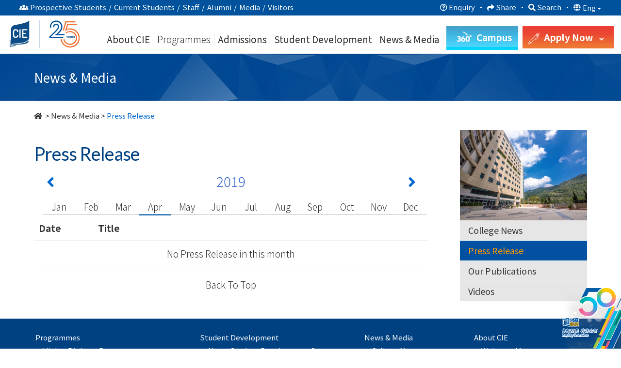

--- FILE ---
content_type: text/html; charset=UTF-8
request_url: https://www.cie.hkbu.edu.hk/main/en/college_news/press_release/201904
body_size: 21006
content:
<!DOCTYPE html>
<html lang="en">
    <head>
        
<base href="https://www.cie.hkbu.edu.hk/main/">

<meta http-equiv="content-language" content="en-hk" />
<link rel="alternate" href="https://www.cie.hkbu.edu.hk/main/en/college_news/press_release/201904" hreflang="x-default" />
<link rel="alternate" href="https://www.cie.hkbu.edu.hk/main/en/college_news/press_release/201904" hreflang="en"        />
<link rel="alternate" href="https://www.cie.hkbu.edu.hk/main/tc/college_news/press_release/201904" hreflang="zh-Hant"   />
<link rel="alternate" href="https://www.cie.hkbu.edu.hk/main/sc/college_news/press_release/201904" hreflang="zh-Hans"   />
<link rel="canonical" href="https://www.cie.hkbu.edu.hk/main/en/college_news/press_release/201904" />
<meta property="og:url" content="https://www.cie.hkbu.edu.hk/main/en/college_news/press_release/201904">

<meta http-equiv="Content-Type" content="text/html; charset=utf-8">
<meta http-equiv="X-UA-Compatible" content="IE=edge"> 
<meta name="viewport" content="width=device-width, initial-scale=1">
<meta name="geo.region" content="HK" />
<meta name="geo.position" content="22.387687;114.210157" /> 
<meta name="ICBM" content="22.387687, 114.210157" />
<meta name="theme-color" content="#184182">

<!-- Favicon -->
<link rel="apple-touch-icon" sizes="180x180" href="/apple-touch-icon.png">
<link rel="icon" type="image/png" sizes="32x32" href="/favicon-32x32.png">
<link rel="icon" type="image/png" sizes="16x16" href="/favicon-16x16.png">
<link rel="mask-icon" href="/safari-pinned-tab.svg" color="#004182">

<!-- CSS -->
<link rel="preconnect" href="https://fonts.gstatic.com">
<link href="https://fonts.googleapis.com/css2?family=Lato:wght@400;700&family=Noto+Sans+SC:wght@300;400;500;700&family=Noto+Sans+TC:wght@300;400;500;700&display=swap" rel="stylesheet"> 
<link rel="stylesheet" href="https://use.fontawesome.com/releases/v5.0.9/css/all.css" integrity="sha384-5SOiIsAziJl6AWe0HWRKTXlfcSHKmYV4RBF18PPJ173Kzn7jzMyFuTtk8JA7QQG1" crossorigin="anonymous">

<!-- FAQ -->
<link rel='stylesheet' type='text/css' href='css/faq.min.css'>


<script src="https://cdnjs.cloudflare.com/ajax/libs/jquery/3.6.0/jquery.min.js" integrity="sha512-894YE6QWD5I59HgZOGReFYm4dnWc1Qt5NtvYSaNcOP+u1T9qYdvdihz0PPSiiqn/+/3e7Jo4EaG7TubfWGUrMQ==" crossorigin="anonymous" referrerpolicy="no-referrer"></script>
<script type="text/javascript" src="/common/js/webp-detect.js"></script>


<link rel="stylesheet" href="https://stackpath.bootstrapcdn.com/bootstrap/3.4.1/css/bootstrap.min.css" integrity="sha384-HSMxcRTRxnN+Bdg0JdbxYKrThecOKuH5zCYotlSAcp1+c8xmyTe9GYg1l9a69psu" crossorigin="anonymous">
<script src="https://stackpath.bootstrapcdn.com/bootstrap/3.4.1/js/bootstrap.min.js" integrity="sha384-aJ21OjlMXNL5UyIl/XNwTMqvzeRMZH2w8c5cRVpzpU8Y5bApTppSuUkhZXN0VxHd" crossorigin="anonymous"></script>



<script src="https://www.googleoptimize.com/optimize.js?id=GTM-56Q4BHS"></script>

<link rel="stylesheet" type="text/css" href="css/jquery.mmenu.all.min.css?v=1.2"/>
<script type="text/javascript" src="js/jquery.mmenu.min.all.js"></script>



<link rel="stylesheet" type="text/css" href="css/master.min.css?v=3.35"/ >
	<link rel="stylesheet" type="text/css" href="css/master_en.min.css?v=1.6"/>


<!-- Global site tag (gtag.js) - Google Analytics -->
<script async src="https://www.googletagmanager.com/gtag/js?id=UA-47564766-1"></script>
<script>
  window.dataLayer = window.dataLayer || [];
  function gtag(){dataLayer.push(arguments);}
  gtag('js', new Date());

  gtag('config', 'UA-47564766-1');
  //ga4 2023-01-04 Yin
  gtag('config', 'G-BSYCDGEPCF');
  
  (function(i,s,o,g,r,a,m){i['GoogleAnalyticsObject']=r;i[r]=i[r]||function(){
  (i[r].q=i[r].q||[]).push(arguments)},i[r].l=1*new Date();a=s.createElement(o),
  m=s.getElementsByTagName(o)[0];a.async=1;a.src=g;m.parentNode.insertBefore(a,m)
  })(window,document,'script','//www.google-analytics.com/analytics.js','ga');

  ga('create', 'UA-47564766-1', 'auto');
  ga('send', 'pageview');

  var _gaq = _gaq || [];
  _gaq.push(['_setAccount', 'UA-47564766-1']);
  _gaq.push(['_trackPageview']);
</script>
<!-------------------------------------------------->



<!-- Google Tag Manager -->
<script>(function(w,d,s,l,i){w[l]=w[l]||[];w[l].push({'gtm.start':
new Date().getTime(),event:'gtm.js'});var f=d.getElementsByTagName(s)[0],
j=d.createElement(s),dl=l!='dataLayer'?'&l='+l:'';j.async=true;j.src=
'https://www.googletagmanager.com/gtm.js?id='+i+dl;f.parentNode.insertBefore(j,f);
})(window,document,'script','dataLayer','GTM-K7D76NH');</script>
<!-- End Google Tag Manager -->

<!-- Google Tag Manager -->
<script>(function(w,d,s,l,i){w[l]=w[l]||[];w[l].push({'gtm.start':
new Date().getTime(),event:'gtm.js'});var f=d.getElementsByTagName(s)[0],
j=d.createElement(s),dl=l!='dataLayer'?'&l='+l:'';j.async=true;j.src=
'https://www.googletagmanager.com/gtm.js?id='+i+dl;f.parentNode.insertBefore(j,f);
})(window,document,'script','dataLayer','GTM-KWCSJWMJ');</script>
<!-- End Google Tag Manager -->


<!-- Global site tag (gtag.js) - Google Analytics -->
<script async src="https://www.googletagmanager.com/gtag/js?id=UA-193125558-1"></script>
<script>
  window.dataLayer = window.dataLayer || [];
  function gtag(){dataLayer.push(arguments);}
  gtag('js', new Date());

  gtag('config', 'UA-193125558-1');
</script>


<script>
if(typeof(ga) == 'undefined') {
	function ga() {
		console.log('dummy ga()');
	}
}
if(typeof(gtag) == 'undefined'){
	function gtag() {
		console.log('dummy gtag()');
	}
}

function gtag_event(action, category, label){
	gtag('event', action, {
	  'event_category' : category,
	  'event_label' : label
	});
}
</script>
	
        
        <link rel="stylesheet" type="text/css" href="css/college_news.min.css">
    </head>
    <body>
		<div id="page">
		<!-- mmenu -->
		
<!-- Google Tag Manager (noscript) -->
<noscript><iframe src="https://www.googletagmanager.com/ns.html?id=GTM-K7D76NH"
height="0" width="0" style="display:none;visibility:hidden"></iframe></noscript>
<!-- End Google Tag Manager (noscript) -->

<!-- Google Tag Manager (noscript) -->
<noscript><iframe src=https://www.googletagmanager.com/ns.html?id=GTM-KWCSJWMJ
height="0" width="0" style="display:none;visibility:hidden"></iframe></noscript>
<!-- End Google Tag Manager (noscript) -->




<a href="/main/en/college_news/press_release/201904#skipToMain" style="position:absolute;top:-999px">Skip to main content</a>

<div class="switch_box_mmenu">
	<div id="top_menu_sticky" class="navbar-fixed-top">
		<a href="#mmenu">
			<span style="position:absolute; top:-9999px">
									Menu
							</span>
			<i class="fas fa-bars" style="font-size:28px; padding: 6px 0;"></i>
		</a>
		<div class='header_btn'>
			<style>
			
				.main-no-clear{display:none;}

			</style>
			
				
<script>
	// Picture element HTML5 shiv
	document.createElement( "picture" );
</script>
<script type="text/javascript" src="/common/logo/picturefill.min.js" async></script>

<style type="text/css">
.common_logo{margin-top: 3px;}
.mobile_logo{}

.common_logo a{text-decoration:none !important; display:inline-block;}
.common_logo.checking a{border:1px solid;}
.common_logo picture{margin-right:35px;}
.common_logo img{border:none; height:52px !important; width:auto;}


.mobile_logo{display:none;}
.mobile_logo{padding:5px;}
.mobile_logo a{text-decoration:none !important;}
.mobile_logo img{height:39px; width:auto;}
.mobile_logo span{margin:0px 10px;}
</style>

<div class="common_logo">
	<a href="//www.hkbu.edu.hk/en.html" target="_blank">
		<picture>
			<source srcset="/common/logo/images/hkbu.svg" type="image/svg+xml">
			<img src="/common/logo/images/hkbu.png" srcset="/common/logo/images/hkbu.png 1x, /common/logo/images/hkbu@2x.png 2x" alt="香港浸會大學 HONG KONG BAPTIST UNIVERSITY" style="height: 52px !important;padding-bottom: 4px;    box-sizing: border-box;">
		</picture>
	</a>
	<a href="//www.cie.hkbu.edu.hk/main/en/" >
		<picture>
			<source srcset="/common/logo/images/cie_25.svg" type="image/svg+xml">
			<img src="/common/logo/images/cie_25.png" srcset="/common/logo/images/cie_25.png 1x, /common/logo/images/cie_25@2x.png 2x" alt="國際學院 COLLEGE OF INTERNATIONAL EDUCATION" 
		</picture>
			</a>
</div>

<div class="mobile_logo">
	<a href="//www.cie.hkbu.edu.hk/main/en/" >
		<picture>
			<source srcset="/common/logo/images/cie_mobile_white_25.svg" type="image/svg+xml">
			<img src="/common/logo/images/cie_mobile_white_25.png" srcset="/common/logo/images/cie_mobile_white_25.png 1x, /common/logo/images/cie_mobile_white_25@2x.png 2x" alt="國際學院 COLLEGE OF INTERNATIONAL EDUCATION">
		</picture>
			</a>
</div>

<div class="main-no-clear"style="clear:both"></div>

<script type="text/javascript">
var w = document.documentElement.clientWidth || document.body.clientWidth;
if(w < 992){
	var x = document.getElementsByClassName("common_logo");
	for(var i=0; i<x.length; i++){
		x[i].style.display = "none";
		if(window.location.href.indexOf("/main/")!==-1)
			document.getElementsByClassName("mobile_logo")[i].style.display = "inline";
		else
			document.getElementsByClassName("mobile_logo")[i].style.display = "block";
	}
}		

window.addEventListener('resize', function(){
	var w = document.documentElement.clientWidth || document.body.clientWidth;
	var x = document.getElementsByClassName("common_logo");
	for(var i=0; i<x.length; i++){
		if(w < 992){
			x[i].style.display = "none";
			if(window.location.href.indexOf("/main/")!==-1)
				document.getElementsByClassName("mobile_logo")[i].style.display = "inline";
			else
				document.getElementsByClassName("mobile_logo")[i].style.display = "block";
		} else {
			x[i].style.display = "block";
			document.getElementsByClassName("mobile_logo")[i].style.display = "none";
		}
	}
});
</script>
		
				<span>
										<a href="javascript:void(0)" class="highlight_btn" id="apply_now_btn" target="_self"  onclick="gtag_event('Button','MainNavigation',  'Apply Now Button');">
						<span>
							<img src="images/common/header/apply_now_icon.png" srcset="images/common/header/apply_now_icon@2x.png 2x" alt="apply now"/>
															Apply Now
														<i class="fas fa-angle-right down"></i>
						</span>
					</a>
					<div class="apply_now">
						<a href="/admissions/associate-degree/en/home?utm_source=main_tags_apply_now&utm_medium=online&utm_campaign=admissions-ad" target="_blank">
							<picture >
								<!-- <source srcset="images/common/header/apply_btn/mobile_hd.webp 1x, images/common/header/apply_btn/AD@2x.webp 2x" type="image/webp"> -->
								<img src="images/common/header/apply_btn/mobile_hd.jpg" srcset="images/common/header/apply_btn/mobile_hd.jpg 1x, images/common/header/apply_btn/mobile_hd@2x.jpg 2x" alt="Higher Diploma"/>
							</picture>
							<div>
									<span class="smalltext">&nbsp;</span><br>
																			Higher<br>Diploma
																	<picture>
									<source srcset="images/common/header/apply_btn/arrow.svg" type="image/svg+xml">
									<img src="images/common/header/apply_btn/arrow.png" srcset="images/common/header/apply_btn/arrow.png 1x, images/common/header/apply_btn/arrow@2x.png 2x" alt="HKBU" class="">
								</picture>
							</div>
						</a>
						<a href="/admissions/associate-degree/en/home?utm_source=main_tags_apply_now&utm_medium=online&utm_campaign=admissions-ad" target="_blank">
							<picture>
								<!-- <source srcset="images/common/header/apply_btn/AD.webp 1x, images/common/header/apply_btn/AD@2x.webp 2x" type="image/webp"> -->
								<img src="images/common/header/apply_btn/mobile_ad.jpg" srcset="images/common/header/apply_btn/mobile_ad.jpg 1x, images/common/header/apply_btn/mobile_ad@2x.jpg 2x" alt="Associate Degree"/>
							</picture>
							<div>
								<span class="smalltext">&nbsp;</span><br>
																	Associate<br>Degree
																<picture>
									<source srcset="images/common/header/apply_btn/arrow.svg" type="image/svg+xml">
									<img src="images/common/header/apply_btn/arrow.png" srcset="images/common/header/apply_btn/arrow.png 1x, images/common/header/apply_btn/arrow@2x.png 2x" alt="HKBU" class="">
								</picture>
							</div>
						</a>
						<a href="/admissions/undergraduate/en/home?utm_source=main_tags_apply_now&utm_medium=online&utm_campaign=admissions-ug" target="_blank">
							<picture>
								<!-- <source srcset="images/common/header/apply_btn/UG.webp 1x, images/common/header/apply_btn/UG@2x.webp 2x" type="image/webp"> -->
								<img src="images/common/header/apply_btn/mobile_ug.jpg" srcset="images/common/header/apply_btn/mobile_ug.jpg 1x, images/common/header/apply_btn/mobile_ug@2x.jpg 2x" alt="Self-funded Undergraduate"/>
							</picture>
							<div>
								<span class="smalltext">&nbsp;</span><br>
																	Self-funded<br>Undergraduate
																<picture>
									<source srcset="images/common/header/apply_btn/arrow.svg" type="image/svg+xml">
									<img src="images/common/header/apply_btn/arrow.png" srcset="images/common/header/apply_btn/arrow.png 1x, images/common/header/apply_btn/arrow@2x.png 2x" alt="HKBU" class="">
								</picture>
							</div>
						</a>
					</div>
				</span>
				<a href="https://resources.cie.hkbu.edu.hk/mini/campus-virtual-tour/en/list" class="highlight_btn" id="campus_btn" target="_blank" onclick="gtag_event('clicked', 'campus-virtual-tour', 'vr360-button')">
					<span>
						<img src="images/common/header/360_ICON2.png" srcset="images/common/header/360_ICON2_2x.png 2x" alt="360">
						<span class="hide-text">
															Campus
													</span>
					</span>
				</a>
			
		</div>
	</div>
</div>
<nav id="mmenu">
	<ul>
		<li class="mm-lang">
										<a href="javascript:switchLang('tc')" style='display:-webkit-inline-box'>繁</a>
										<a href="javascript:switchLang('sc')" style='display:-webkit-inline-box'>簡</a>
					</li>
		<li style="background-color:#fff; color:#004182"><span>Information For</span></li>
			<li class="user_select">
				<span>
					<span class="fa-stack fa-lg fa_wrapper"><i class="fa fa-circle fa-stack-1x circle_bg"></i><i class="fas fa-edit fa-stack-1x fa_style"></i>
					</span>Prospective Students				</span>
				<ul class="user_select_2nd prospective_student">
					<li><a href="en/about_us"><span class="fa-stack fa-lg fa_wrapper">
							<i class="fa fa-circle fa-stack-1x circle_bg"></i>
							<i class="fas fa-info fa-stack-1x fa_style"></i>
						</span>About CIE</a></li>
					<li><a href="en/programmes/associate_degree_programme"><span class="fa-stack fa-lg fa_wrapper">
							<i class="fa fa-circle fa-stack-1x circle_bg"></i>
							<i class="fab fa-leanpub fa-stack-1x fa_style"></i>
						</span>Associate Degree Programme</a></li>
					<li><a href="en/programmes/self_funded_undergraduate_programmes"><span class="fa-stack fa-lg fa_wrapper">
							<i class="fa fa-circle fa-stack-1x circle_bg"></i>
							<i class="fas fa-graduation-cap fa-stack-1x fa_style"></i>
						</span>Self-funded Undergraduate Programmes</a></li>
					<li><a href="/admissions/en/ad_application/"><span class="fa-stack fa-lg fa_wrapper">
							<i class="fa fa-circle fa-stack-1x circle_bg"></i>
							<i class="fas fa-edit fa-stack-1x fa_style"></i>
						</span>Application Information</a></li>
					<li><a href="/division/"><span class="fa-stack fa-lg fa_wrapper">
							<i class="fa fa-circle fa-stack-1x circle_bg"></i>
							<i class="fas fa-rss fa-stack-1x fa_style"></i>
						</span>Division Posts</a></li>
					<!-- <li><a href="/admissions/en/ad_articulation/HKDSE"><span class="fa-stack fa-lg fa_wrapper">
							<i class="fa fa-circle fa-stack-1x circle_bg"></i>
							<i class="fas fa-file fa-stack-1x fa_style"></i>
						</span>Admission Schemes</a></li> -->
					<li><a href="en/admissions/articulation_and_further_studies"><span class="fa-stack fa-lg fa_wrapper">
							<i class="fa fa-circle fa-stack-1x circle_bg"></i>
							<i class="fas fa-external-link-square-alt fa-stack-1x fa_style"></i>
						</span>Articulation Rate and Study Pathways </a></li>
					<li><a href="en/admissions/scholarship"><span class="fa-stack fa-lg fa_wrapper">
							<i class="fa fa-circle fa-stack-1x circle_bg"></i>
							<i class="fas fa-hand-holding-usd fa-stack-1x fa_style"></i>
						</span>Scholarship and Financial Aid</a></li>
					<li><a onClick="displayFAQ(); return false;" style="cursor:pointer"><span class="fa-stack fa-lg fa_wrapper">
							<i class="fa fa-circle fa-stack-1x circle_bg"></i>
							<i class="fas fa-question fa-stack-1x fa_style"></i>
						</span>Frequently Asked Questions</a></li>
				</ul>
			</li>
			<li class="user_select"><span>
					<span class="fa-stack fa-lg fa_wrapper"><i class="fa fa-circle fa-stack-1x circle_bg"></i><i class="fas fa-user fa-stack-1x fa_style"></i>
					</span>Current Students				</span>
				<ul class="user_select_2nd current_student">
					<li><a href="http://www.hkbu.edu.hk/eng/main/"><span class="fa-stack fa-lg fa_wrapper">
							<i class="fa fa-circle fa-stack-1x circle_bg"></i>
							<i class="fas fa-home fa-stack-1x fa_style"></i>
						</span>HKBU Homepage</a></li>
					<li><a href="https://cie2.hkbu.edu.hk/"><span class="fa-stack fa-lg fa_wrapper">
							<i class="fa fa-circle fa-stack-1x circle_bg"></i>
							<i class="fas fa-user fa-stack-1x fa_style"></i>
						</span>MyBU-Study</a></li>
					<li><a href="email.php"><span class="fa-stack fa-lg fa_wrapper">
							<i class="fa fa-circle fa-stack-1x circle_bg"></i>
							<i class="fas fa-envelope fa-stack-1x fa_style"></i>
						</span>Webmail</a></li>
					<li><a href="http://scemoodle.hkbu.edu.hk/"><span class="fa-stack fa-lg fa_wrapper">
							<i class="fa fa-circle fa-stack-1x circle_bg"></i>
							<i class="fas fa-desktop fa-stack-1x fa_style"></i>
						</span>e-Learning (Moodle)</a></li>
					<li><a href="/main/en/special_weather_arrangement/arrangement_of_classes"><span class="fa-stack fa-lg fa_wrapper">
							<i class="fa fa-circle fa-stack-1x circle_bg"></i>
							<i class="fas fa-bolt fa-stack-1x fa_style"></i>
						</span>Bad Weather Arrangement</a></li>
					<li><a href="http://library.hkbu.edu.hk/"><span class="fa-stack fa-lg fa_wrapper">
							<i class="fa fa-circle fa-stack-1x circle_bg"></i>
							<i class="fas fa-book fa-stack-1x fa_style"></i>
						</span>Library</a></li>
					<li><a href="/els"><span class="fa-stack fa-lg fa_wrapper">
							<i class="fa fa-circle fa-stack-1x circle_bg"></i>
							<i class="fas fa-comments fa-stack-1x fa_style"></i>
						</span>English Language Support</a></li>
					<li><a href="/cie/itinfo/" target="_blank">
						<span class="fa-stack fa-lg fa_wrapper">
							<i class="fa fa-circle fa-stack-1x circle_bg"></i>
							<i class="fas fa-wifi fa-stack-1x fa_style"></i>
						</span>IT Facilities and Services</a></li>
					<li><a href="/main/pdf/Fees_and_Charges_(2025_26).pdf"><span class="fa-stack fa-lg fa_wrapper">
							<i class="fa fa-circle fa-stack-1x circle_bg"></i>
							<i class="fas fa-dollar-sign fa-stack-1x fa_style"></i>
						</span>Fees and Charges</a></li>
					<li><a href="en/student_development/college_events"><span class="fa-stack fa-lg fa_wrapper">
							<i class="fa fa-circle fa-stack-1x circle_bg"></i>
							<i class="fas fa-sign-out-alt fa-stack-1x fa_style"></i>
						</span>Enrol Activities</a></li>
				</ul>
			</li>
			<li class="user_select"><span>
					<span class="fa-stack fa-lg fa_wrapper"><i class="fa fa-circle fa-stack-1x circle_bg"></i><i class="fas fa-user-circle fa-stack-1x fa_style"></i>
					</span>Staff				</span>
				<ul class="user_select_2nd staff">
					<li><a href="http://www.hkbu.edu.hk/eng/main/"><span class="fa-stack fa-lg fa_wrapper">
							<i class="fa fa-circle fa-stack-1x circle_bg"></i>
							<i class="fas fa-home fa-stack-1x fa_style"></i>
						</span>HKBU Homepage</a></li>
					<li><a href="http://www.sce.hkbu.edu.hk/?lang=en"><span class="fa-stack fa-lg fa_wrapper">
							<i class="fa fa-circle fa-stack-1x circle_bg"></i>
							<i class="fas fa-arrow-alt-circle-up fa-stack-1x fa_style"></i>
						</span>SCE Homepage</a></li>
					<li><a href="https://cie2.hkbu.edu.hk/"><span class="fa-stack fa-lg fa_wrapper">
							<i class="fa fa-circle fa-stack-1x circle_bg"></i>
							<i class="fas fa-user fa-stack-1x fa_style"></i>
						</span>MyBU-Study</a></li>
					<li><a href="email.php"><span class="fa-stack fa-lg fa_wrapper">
							<i class="fa fa-circle fa-stack-1x circle_bg"></i>
							<i class="fas fa-envelope fa-stack-1x fa_style"></i>
						</span>Webmail</a></li>
					<li><a href="https://hkbuchtl.qualtrics.com/jfe/form/SV_9QCm9m3FZbMO9r8" target="_blank">
						<span class="fa-stack fa-lg fa_wrapper">
							<i class="fa fa-circle fa-stack-1x circle_bg"></i>
							<i class="fab fa-wpforms fa-stack-1x fa_style"></i>
						</span>Ad-hoc Class Cancellation Notification</a></li>	
					<li><a href="http://library.hkbu.edu.hk/"><span class="fa-stack fa-lg fa_wrapper">
							<i class="fa fa-circle fa-stack-1x circle_bg"></i>
							<i class="fas fa-book fa-stack-1x fa_style"></i>
						</span>Library</a></li>
					<li><a href="/main/en/special_weather_arrangement/arrangement_of_classes"><span class="fa-stack fa-lg fa_wrapper">
							<i class="fa fa-circle fa-stack-1x circle_bg"></i>
							<i class="fas fa-bolt fa-stack-1x fa_style"></i>
						</span>Bad Weather Arrangement</a></li>
					<li><a href="http://scemoodle.hkbu.edu.hk/"><span class="fa-stack fa-lg fa_wrapper">
							<i class="fa fa-circle fa-stack-1x circle_bg"></i>
							<i class="fas fa-desktop fa-stack-1x fa_style"></i>
						</span>e-Learning (Moodle)</a></li>
					<li><a href="https://www.cie.hkbu.edu.hk/shekmun/intranet"><span class="fa-stack fa-lg fa_wrapper">
							<i class="fa fa-circle fa-stack-1x circle_bg"></i>
							<i class="fas fa-user-circle fa-stack-1x fa_style"></i>
						</span>Staff Intranet</a></li>
					<li><a href="/cie/itinfo/" target="_blank">
						<span class="fa-stack fa-lg fa_wrapper">
							<i class="fa fa-circle fa-stack-1x circle_bg"></i>
							<i class="fas fa-wifi fa-stack-1x fa_style"></i>
						</span>IT Facilities and Services</a></li>
				</ul>
				</li>
			<li class="user_select"><span>
					<span class="fa-stack fa-lg fa_wrapper"><i class="fa fa-circle fa-stack-1x circle_bg"></i><i class="fas fa-hands-helping fa-stack-1x fa_style"></i>
					</span>Alumni				</span>
				<ul class="user_select_2nd alumni">
					<li><a href="en/alumni"><span class="fa-stack fa-lg fa_wrapper">
							<i class="fa fa-circle fa-stack-1x circle_bg"></i>
							<i class="fas fa-users fa-stack-1x fa_style"></i>
						</span>Welcome</a></li>
										<li><a href="https://www.facebook.com/HKBUCIEAA"><span class="fa-stack fa-lg fa_wrapper">
							<i class="fa fa-circle fa-stack-1x circle_bg"></i>
							<i class="fas fa-images fa-stack-1x fa_style"></i>
						</span>CIEAA Facebook Fans Page</a></li>
					<li><a href="en/alumni/alumni_express"><span class="fa-stack fa-lg fa_wrapper">
							<i class="fa fa-circle fa-stack-1x circle_bg"></i>
							<i class="fas fa-images fa-stack-1x fa_style"></i>
						</span>Alumni Express</a></li>
					<li><a href="en/alumni/alumni_sharing"><span class="fa-stack fa-lg fa_wrapper">
							<i class="fa fa-circle fa-stack-1x circle_bg"></i>
							<i class="fas fa-quote-left fa-stack-1x fa_style"></i>
						</span>Alumni Sharing</a></li>
					<li><a href="en/alumni/alumni_activities"><span class="fa-stack fa-lg fa_wrapper">
							<i class="fa fa-circle fa-stack-1x circle_bg"></i>
							<i class="fas fa-hands-helping fa-stack-1x fa_style"></i>
						</span>Alumni Activities</a></li>
				</ul>
				</li>
			<li class="user_select"><span>
					<span class="fa-stack fa-lg fa_wrapper"><i class="fa fa-circle fa-stack-1x circle_bg"></i><i class="fas fa-bullhorn fa-stack-1x fa_style"></i>
					</span>Media				</span>
				<ul class="user_select_2nd media">
					<li><a href="en/college_news/college_news"><span class="fa-stack fa-lg fa_wrapper">
							<i class="fa fa-circle fa-stack-1x circle_bg"></i>
							<i class="fas fa-bullhorn fa-stack-1x fa_style"></i>
						</span>College News</a></li>
					<li><a href="en/college_news/press_release"><span class="fa-stack fa-lg fa_wrapper">
							<i class="fa fa-circle fa-stack-1x circle_bg"></i>
							<i class="fas fa-newspaper fa-stack-1x fa_style"></i>
						</span>Press Release</a></li>
					<li><a href="en/college_news/publications"><span class="fa-stack fa-lg fa_wrapper">
							<i class="fa fa-circle fa-stack-1x circle_bg"></i>
							<i class="fas fa-copy fa-stack-1x fa_style"></i>
						</span>Our Publications</a></li>
					<li><a href="en/college_news/video"><span class="fa-stack fa-lg fa_wrapper">
							<i class="fa fa-circle fa-stack-1x circle_bg"></i>
							<i class="fab fa-youtube fa-stack-1x fa_style"></i>
						</span>Videos</a></li>
					<li><a href="en/about_us/welcome_message"><span class="fa-stack fa-lg fa_wrapper">
							<i class="fa fa-circle fa-stack-1x circle_bg"></i>
							<i class="fas fa-info fa-stack-1x fa_style"></i>
						</span>About CIE</a></li>
				</ul>
				</li>
			<li class="user_select"><span>
					<span class="fa-stack fa-lg fa_wrapper"><i class="fa fa-circle fa-stack-1x circle_bg"></i><i class="fas fa-map-marker-alt fa-stack-1x fa_style"></i>
					</span>Visitors				</span>
				<ul class="user_select_2nd visitors">
					<li><a href="en/about_us/welcome_message"><span class="fa-stack fa-lg fa_wrapper">
							<i class="fa fa-circle fa-stack-1x circle_bg"></i>
							<i class="fas fa-info fa-stack-1x fa_style"></i>
						</span>About CIE</a></li>
					<li><a href="en/college_news/publications"><span class="fa-stack fa-lg fa_wrapper">
							<i class="fa fa-circle fa-stack-1x circle_bg"></i>
							<i class="fas fa-copy fa-stack-1x fa_style"></i>
						</span>Our Publications</a></li>
					<li><a href="/main/en/special_weather_arrangement/arrangement_of_events"><span class="fa-stack fa-lg fa_wrapper">
							<i class="fa fa-circle fa-stack-1x circle_bg"></i>
							<i class="fas fa-bolt fa-stack-1x fa_style"></i>
						</span>Bad Weather Arrangement</a></li>
					<li><a href="/main/en/about_us/contact_us?tag=Enquiry"><span class="fa-stack fa-lg fa_wrapper">
							<i class="fa fa-circle fa-stack-1x circle_bg"></i>
							<i class="fas fa-question-circle fa-stack-1x fa_style"></i>
						</span>General Enquiry</a></li>
					<li><a href="/main/en/about_us/contact_us?tag=FindUs"><span class="fa-stack fa-lg fa_wrapper">
							<i class="fa fa-circle fa-stack-1x circle_bg"></i>
							<i class="fas fa-map-marker-alt fa-stack-1x fa_style"></i>
						</span>Find Us</a></li>
					<li><a href="//resources.cie.hkbu.edu.hk/mini/campus-virtual-tour/en/list" target="_blank"><span class="fa-stack fa-lg fa_wrapper">
							<i class="fa fa-circle fa-stack-1x circle_bg"></i>
							<i class="fas fa-location-arrow fa-stack-1x fa_style"></i>
						</span>Virtual Campus Tour</a></li>
				</ul>
			</li>
		<li><span>About CIE</span>
			<ul id="mm_about_us">
				<li><a  onclick="ga('send', 'event', 'MainNavigation(mobile)', 'AboutUs(mobile)', 'WelcomeMessage');"  href="en/about_us/welcome_message">Welcome Message</a></li>
				<li><a  onclick="ga('send', 'event', 'MainNavigation(mobile)', 'AboutUs(mobile)', 'VisionAndMission');" href="en/about_us/vision_and_mission">Vision & Mission</a></li>
				<li><a  onclick="ga('send', 'event', 'MainNavigation(mobile)', 'AboutUs(mobile)', 'AdministrativeStructure');" href="en/about_us/academic_administrative_and_committee_structures">Academic, Administrative, and Committee Structures</a></li>
				<li><a  onclick="ga('send', 'event', 'MainNavigation(mobile)', 'AboutUs(mobile)', 'AdvisoryBodies');" href="en/about_us/advisory_bodies">Advisory Bodies</a></li>
				<li><a  onclick="ga('send', 'event', 'MainNavigation(mobile)', 'AboutUs(mobile)', 'QualityAssurance');" href="en/about_us/quality_assurance">Quality Assurance</a></li>
				<li><a  onclick="ga('send', 'event', 'MainNavigation(mobile)', 'AboutUs(mobile)', 'GeneralEduction');" href="en/about_us/curriculum_features">Curriculum Features</a></li>
				<li><a  onclick="ga('send', 'event', 'MainNavigation(mobile)', 'AboutUs(mobile)', 'CollegeFeatures');" href="en/about_us/college_features">College Features</a></li>
				<li><a  onclick="ga('send', 'event', 'MainNavigation(mobile)', 'AboutUs(mobile)', 'Campus');" href="en/about_us/campus">Campuses & Facilities</a></li>
				<li><a  onclick="ga('send', 'event', 'MainNavigation(mobile)', 'AboutUs(mobile)', 'CampusTour');" href="//resources.cie.hkbu.edu.hk/mini/campus-virtual-tour/en/list" target="_blank">Virtual Campus Tour&nbsp; <img src="https://resources.cie.hkbu.edu.hk/mini/campus-virtual-tour/img/360_ICON2.png" srcset="https://resources.cie.hkbu.edu.hk/mini/campus-virtual-tour/img/360_ICON_2x.png 2x" height="50px" style="max-height: 26px;" alt="360"></a></li>
				<li><a  onclick="ga('send', 'event', 'MainNavigation(mobile)', 'AboutUs(mobile)', 'OurStaff');" href="en/about_us/our_staff">Our Staff</a></li>
				<li><a  onclick="ga('send', 'event', 'MainNavigation(mobile)', 'AboutUs(mobile)', 'ContactUs');" href="en/about_us/contact_us">Contact Us</a></li>
			</ul>
		</li>
		<li><a href="javascript:programe_menu();" style='display:-webkit-inline-box'><span>Programmes</span></a></li>
		<li><span>Admissions</span>
			<ul id="mm_admissions">
				<li><a   onclick="ga('send', 'event', 'MainNavigation(mobile)', 'Admission(mobile)', 'Admission_HigherDiploma');"  href="/admissions/associate-degree/en/home/" target="_blank">Higher Diploma Programme</a></li>
				<li><a   onclick="ga('send', 'event', 'MainNavigation(mobile)', 'Admission(mobile)', 'Admission_AssociateDegree');"  href="/admissions/associate-degree/en/home/" target="_blank">Associate Degree Programme</a></li>
				<li><a   onclick="ga('send', 'event', 'MainNavigation(mobile)', 'Admission(mobile)', 'Admission_UndergraduateDegree');"  href="/admissions/en/ug_home/" target="_blank">Self-funded Undergraduate Programmes</a></li>
				<li><a   onclick="ga('send', 'event', 'MainNavigation(mobile)', 'Admission(mobile)', 'Admission_UndergraduateDegree');"  href="en/admissions/mycie_application" target="_blank">MyCIE Application</a></li>
				<li><a   onclick="ga('send', 'event', 'MainNavigation(mobile)', 'Admission(mobile)', 'Admission_Scheme');"  href="/admissions/en/ad_articulation/HKDSE" target="_blank">
					Admission Schemes				</a>
				</li>
				<li><a   onclick="ga('send', 'event', 'MainNavigation(mobile)', 'Admission(mobile)', 'Admission_Articulation');"  href="en/admissions/articulation_and_further_studies">Articulation Rate and Study Pathways </a></li>
				<li><a   onclick="ga('send', 'event', 'MainNavigation(mobile)', 'Admission(mobile)', 'Admission_Scholarship');"  href="en/admissions/scholarship">Scholarship and Financial Aid</a></li>
			</ul>
		</li>
		
								
		
		<li><span>Student Development Centre</span>
			<ul id="mm_student_development">
				<li><a onclick="ga('send', 'event', 'MainNavigation(mobile)', 'SDC(mobile)', 'SDC_AboutSDC');"   href="en/student_development/about_sdc">Student Development Centre</a></li>
				<li><a onclick="ga('send', 'event', 'MainNavigation(mobile)', 'SDC(mobile)', 'SDC_Guidance');"    href="en/student_development/sdc_consult">Guidance and Counselling Services</a></li>
				<li><a onclick="ga('send', 'event', 'MainNavigation(mobile)', 'SDC(mobile)', 'SDC_Support');"    href="en/student_development/non_local_student_support">Student Support</a></li>
				<li><a onclick="ga('send', 'event', 'MainNavigation(mobile)', 'SDC(mobile)', 'SDC_Mental');"    href="en/student_development/wellness_programmes">Wellness Programmes</a></li>
				<li><a onclick="ga('send', 'event', 'MainNavigation(mobile)', 'SDC(mobile)', 'SDC_WPD');"    href="en/student_development/whole_person_development">Whole Person Development</a></li>
				<li><a onclick="ga('send', 'event', 'MainNavigation(mobile)', 'SDC(mobile)', 'SDC_AC_Development');"    href="en/student_development/career_guidance">Academic and Career Development</a></li>
				<li><a onclick="ga('send', 'event', 'MainNavigation(mobile)', 'SDC(mobile)', 'SDC_Club');"    href="en/student_development/student_organisations">Student Organisations</a></li>
				<li><a onclick="ga('send', 'event', 'MainNavigation(mobile)', 'SDC(mobile)', 'SDC_Experiential');"    href="en/student_development/leadership_training">Leadership and Experiential Learning</a></li>
				<li><a onclick="ga('send', 'event', 'MainNavigation(mobile)', 'SDC(mobile)', 'SDC_Achievements');"    href="en/student_development/student_achievements">Student Achievements</a></li>
				<li><a onclick="ga('send', 'event', 'MainNavigation(mobile)', 'SDC(mobile)', 'SDC_Scholarship');"    href="en/admissions/scholarship">Scholarship and Financial Aid</a></li>
				<li><a onclick="ga('send', 'event', 'MainNavigation(mobile)', 'SDC(mobile)', 'SDC_Events');"    href="en/student_development/college_events">College Events</a></li>
			</ul>
		</li>
		<li><span>News &amp; Media</span>
			<ul id="mm_college_news">
				<li><a onclick="ga('send', 'event', 'MainNavigation(mobile)', 'NewsAndMedia(mobile)', 'NM_CollegeNews');"     href="en/college_news/college_news">College News</a></li>
				<li><a onclick="ga('send', 'event', 'MainNavigation(mobile)', 'NewsAndMedia(mobile)', 'NM_Press');"     href="en/college_news/press_release">Press Release</a></li>
				<li><a onclick="ga('send', 'event', 'MainNavigation(mobile)', 'NewsAndMedia(mobile)', 'NM_Publications');"     href="en/college_news/publications">Our Publications</a></li>
				<li><a onclick="ga('send', 'event', 'MainNavigation(mobile)', 'NewsAndMedia(mobile)', 'NM_video');"     href="en/college_news/video">Videos</a></li>
			</ul>
		</li>
	</ul>
</nav>


    <!-- Modal -->
	<div id="program-mmenu-modal" class="modal fade" role="dialog">
		<div class="modal-dialog">

			<!-- Modal content-->
			<div class="modal-content">
				<div class="modal-header" >
					<button type="button" class="close" data-dismiss="modal">&times;</button>
					
				</div>
				<div class="modal-body" style="display: flex;">
					
					<div class="col-lg-12 col-md-12 program-menu2 " style="width:100%;">
						<script>
							$( document ).ready(function() {
								window.programe_menu  = function (){
									mmenu_api.close();
									$('#program-mmenu-modal').modal('show');
								}
								$(".ad-mmenu-btn").click( function(){
									hide_menu("ug");
									hide_menu("hd");
									show_menu("ad");
								});
								$(".ug-mmenu-btn").click( function(){
									hide_menu("ad");
									hide_menu("hd");
									show_menu("ug");
								});
								$(".hd-mmenu-btn").click( function(){
									hide_menu("ug");
									hide_menu("ad");
									show_menu("hd");
								});
								function show_menu(target){
									$("."+target+"-mmenu").removeClass('hide');
									$("."+target+"-mmenu-btn").addClass('hovered');
								}
								function hide_menu(target){
									$("."+target+"-mmenu").addClass('hide');
									$("."+target+"-mmenu-btn").removeClass('hovered');
								}


							});
						</script>
						<style>
							
							:root {
							  --as-color: #267738;
							  --al-color: #b00b1e;
							  --ss-color: #8b00cf;
							  --com-color: #ff5c03;
							  --bus-color: #0052c2;
							  --sce-color: #00529C;
							}
							
							
							.modal-backdrop {
								z-index: -1;
							}
							.menu-body2{
								display: flex;
								
							}
							.flex-box{
								display: flex;
								flex: 1 1 auto!important;
							}
							.flex-col{
								flex-direction: column;
							}
							.division-head2 {
								width: 100%;
								display: block;
								font-family: 'Lato';
								font-weight: bold;
								font-size: 25px;
								margin-top: 38px;
								border-bottom: 5px solid;
								padding-bottom: 7px;
								text-indent: 2px;
								width: 98%;
								line-height: 27px;
							}
							.division-body2{
								width: 100%;	
								display: block;
							}
							

							
							.col-lg-12.program-menu-body2{    padding-right: 0px;    padding-left: 0px;} 
							.col-md-12.program-menu-body2{    padding-right: 0px;    padding-left: 0px;}
							
							.mobile_menu {    
								background: #ebebeb;
								margin-left: 2px;
								margin-right: 2px;
								border-radius: 50px;
								text-align: center;
							}
						
	
							.item-ad, .item-hd, .item-ug{
								display: inline-block;
							}	
						
							.mobile-tab-btn{
								font-size: 15px;
								white-space: pre-wrap;
								font-family: 'Lato';
								font-weight: bold;
								font-style: italic;
								line-height: 20px;
								border-radius: 214px;
								padding: 10px 15px;
							}						
							
							.mobile-tab-btn.focus, .mobile-tab-btn:focus, .mobile-tab-btn:hover {
								color: white !important;
								text-decoration: none;
							}
							
							.hd-mmenu-btn{background-color:#ebebeb;color:#0079C2;}
							.hd-mmenu-btn.hovered {background-color:#0079C2;color:white;}
							.ad-mmenu-btn{background-color:#ebebeb;color:#0350a0;}
							.ad-mmenu-btn.hovered {background-color:#0350a0;color:white;}
							.ug-mmenu-btn{background-color:#ebebeb;color:green;}
							.ug-mmenu-btn.hovered {background-color:green;color:white;}
							
							
								.program-menu-body2 .as .division-head2 , .as .division-head2 a{
									color:  var(--as-color) !important; 
									border-color:  var(--as-color) !important; 
								}

								.program-menu-body2 .al .division-head2 , .al .division-head2 a{
									color:  var(--al-color) !important; 
									border-color:  var(--al-color) !important; 
								}

								.program-menu-body2 .bus .division-head2 , .bus .division-head2 a{
									color:  var(--bus-color) !important; 
									border-color:  var(--bus-color) !important; 
								}

								.program-menu-body2 .com .division-head2 , .com .division-head2 a{
									color:  var(--com-color) !important; 
									border-color:  var(--com-color) !important; 
								}

								.program-menu-body2 .ss .division-head2 , .ss .division-head2 a{
									color:  var(--ss-color) !important; 
									border-color:  var(--ss-color) !important; 
								}
								.program-menu-body2 .sce .division-head2 , .sce .division-head2 a{
									color:  var(--sce-color) !important; 
									border-color:  var(--sce-color) !important; 
								}

								
							
							.ad-mmenu .link{font-size:25px; line-height: 25px; margin-top: 15px;}
							.hd-mmenu .link{font-size:25px; line-height: 25px; margin-top: 15px;}
							
							.ug-mmenu .link{font-size:16px; margin-top: 15px;}
							.ug-mmenu .link .coursename{    font-size: 25px;    white-space: pre-wrap;    line-height: 25px; display:block;}
							
							.division-body2 .link a{
								color: #0068cf;
    							text-decoration: none;
							}
							
						</style>
						<div class="col-lg-12 col-md-12 program-menu-body2">
							
							<div class="row mobile_menu">
								<div class="item-hd ">
									<a class="hd-mmenu-btn btn mobile-tab-btn" onclick="ga('send', 'event', 'MainNavigation', 'Programme', 'HigherDiploma');"><img src="images/menu/icon_hd.png" height="30px"><br>Higher<br>Diploma</a>
									
								</div>
								<div class="item-ad ">
									<a class="ad-mmenu-btn btn mobile-tab-btn hovered" onclick="ga('send', 'event', 'MainNavigation', 'Programme', 'AssociateDegree');" ><img src="images/menu/icon_ad.png" height="30px"><br>Associate<br>Degree</a>
									
								</div>
								<div class="item-ug">
									<a class="ug-mmenu-btn btn mobile-tab-btn" onclick="ga('send', 'event', 'MainNavigation', 'Programme', 'UndergraduateDegree');" ><img src="images/menu/icon_ug.png" height="30px"><br>Self-funded<br>Undergraduate</a>
								
								</div>	
							</div>
							<div class="hd-mmenu menu-body2 flex-col hide">
								<div class="flex-box flex-col com">	
									<div class="division-head2">
										Communication									</div>
									<div class="division-body2">
																					<div class="link">
												<a href="en/programmes/higher_diploma_programme">
																										Art Tech Design												</a>
											</div>
																			</div>
								</div>
							</div>
							<div class="ad-mmenu menu-body2 flex-col">
								<div class="flex-box flex-col as">
									<div class="division-head2 ">
										<a  onclick="ga('send', 'event', 'MainNavigation', 'Programme', 'AppliedScience');"  href="en/programmes/associate_degree_programme/as">Applied Science</a>
										</div>
									<div class="division-body2">
																			<div class="link">
											<a href="en/programmes/associate_degree_programme/as/encs?utm_source=programmes-sidenav&utm_medium=link">
																								Environmental Conservation Studies											</a>
										</div>
																			<div class="link">
											<a href="en/programmes/associate_degree_programme/as/fint?utm_source=programmes-sidenav&utm_medium=link">
																								Financial Technology											</a>
										</div>
																			<div class="link">
											<a href="en/programmes/associate_degree_programme/as/grmg?utm_source=programmes-sidenav&utm_medium=link">
																								Geography and Resources Management											</a>
										</div>
																			<div class="link">
											<a href="en/programmes/associate_degree_programme/as/hesc?utm_source=programmes-sidenav&utm_medium=link">
																								Health Sciences											</a>
										</div>
																			<div class="link">
											<a href="en/programmes/associate_degree_programme/as/lfsc?utm_source=programmes-sidenav&utm_medium=link">
																								Life Science											</a>
										</div>
																			<div class="link">
											<a href="en/programmes/associate_degree_programme/as/nufm?utm_source=programmes-sidenav&utm_medium=link">
																								Nutrition and Food Management											</a>
										</div>
																		</div>

								</div>
								<div class="flex-box flex-col al">
									<div class="division-head2">
										<a  onclick="ga('send', 'event', 'MainNavigation', 'Programme', 'Art&Language');"  href="en/programmes/associate_degree_programme/al">Arts and Languages</a>
									</div>
									<div class="division-body2">
																			<div class="link">
											<a href="en/programmes/associate_degree_programme/al/cpps?utm_source=programmes-sidenav&utm_medium=link">
																								Chinese for Professional Purposes											</a>
										</div>
																			<div class="link">
											<a href="en/programmes/associate_degree_programme/al/culs?utm_source=programmes-sidenav&utm_medium=link">
																								Cultural Studies											</a>
										</div>
																			<div class="link">
											<a href="en/programmes/associate_degree_programme/al/musc?utm_source=programmes-sidenav&utm_medium=link">
																								Music Studies											</a>
										</div>
																			<div class="link">
											<a href="en/programmes/associate_degree_programme/al/peng?utm_source=programmes-sidenav&utm_medium=link">
																								Professional Communication and English Studies											</a>
										</div>
																			<div class="link">
											<a href="en/programmes/associate_degree_programme/al/vars?utm_source=programmes-sidenav&utm_medium=link">
																								Visual Arts											</a>
										</div>
																		</div>

								</div>
								<div class="flex-box flex-col bus">
									<div class="division-head2">
										<a  onclick="ga('send', 'event', 'MainNavigation', 'Programme', 'Business');"  href="en/programmes/associate_degree_programme/bus">Business</a>
									</div>
									<div class="division-body2">
																			<div class="link">
											<a href="en/programmes/associate_degree_programme/bus/buad?utm_source=programmes-sidenav&utm_medium=link">
																								Business Administration											</a>
										</div>
																			<div class="link">
											<a href="en/programmes/associate_degree_programme/bus/fmgt?utm_source=programmes-sidenav&utm_medium=link">
																								Financial Management											</a>
										</div>
																			<div class="link">
											<a href="en/programmes/associate_degree_programme/bus/mrtg?utm_source=programmes-sidenav&utm_medium=link">
																								Marketing											</a>
										</div>
																			<div class="link">
											<a href="en/programmes/associate_degree_programme/bus/acty?utm_source=programmes-sidenav&utm_medium=link">
																								Professional Accountancy											</a>
										</div>
																			<div class="link">
											<a href="en/programmes/associate_degree_programme/bus/tsmg?utm_source=programmes-sidenav&utm_medium=link">
																								Tourism and Hospitality Management											</a>
										</div>
																		</div>

								</div>
								<div class="flex-box flex-col com">	
									<div class="division-head2">
										<a  onclick="ga('send', 'event', 'MainNavigation', 'Programme', 'Communication');"  href="en/programmes/associate_degree_programme/com">Communication</a>
									</div>
									<div class="division-body2">
																			<div class="link">
											<a href="en/programmes/associate_degree_programme/com/crcm?utm_source=programmes-sidenav&utm_medium=link">
																								Creative Communication											</a>
										</div>
																			<div class="link">
											<a href="en/programmes/associate_degree_programme/com/cdmd?utm_source=programmes-sidenav&utm_medium=link">
																								Creative Digital Media Design											</a>
										</div>
																			<div class="link">
											<a href="en/programmes/associate_degree_programme/com/crmw?utm_source=programmes-sidenav&utm_medium=link">
																								Creative Media Writing											</a>
										</div>
																			<div class="link">
											<a href="en/programmes/associate_degree_programme/com/ftdm?utm_source=programmes-sidenav&utm_medium=link">
																								Film, Television and Digital Media Studies											</a>
										</div>
																			<div class="link">
											<a href="en/programmes/associate_degree_programme/com/jorm?utm_source=programmes-sidenav&utm_medium=link">
																								Journalism											</a>
										</div>
																			<div class="link">
											<a href="en/programmes/associate_degree_programme/com/mecm?utm_source=programmes-sidenav&utm_medium=link">
																								Media Communication											</a>
										</div>
																		</div>
								</div>
								<div class="flex-box flex-col ss">
									<div class="division-head2">
										<a  onclick="ga('send', 'event', 'MainNavigation', 'Programme', 'SocialScience');"  href="en/programmes/associate_degree_programme/ss">Social Sciences</a>
									</div>
									<div class="division-body2">
																			<div class="link">
											<a href="en/programmes/associate_degree_programme/ss/apss?utm_source=programmes-sidenav&utm_medium=link">
																								Applied Social Service											</a>
										</div>
																			<div class="link">
											<a href="en/programmes/associate_degree_programme/ss/hhks?utm_source=programmes-sidenav&utm_medium=link">
																								History and Hong Kong Studies											</a>
										</div>
																			<div class="link">
											<a href="en/programmes/associate_degree_programme/ss/pphi?utm_source=programmes-sidenav&utm_medium=link">
																								Practical Philosophy											</a>
										</div>
																			<div class="link">
											<a href="en/programmes/associate_degree_programme/ss/psyg?utm_source=programmes-sidenav&utm_medium=link">
																								Psychology											</a>
										</div>
																			<div class="link">
											<a href="en/programmes/associate_degree_programme/ss/spps?utm_source=programmes-sidenav&utm_medium=link">
																								Social and Public Policy Studies											</a>
										</div>
																			<div class="link">
											<a href="en/programmes/associate_degree_programme/ss/sows?utm_source=programmes-sidenav&utm_medium=link">
																								Society and Wellness Studies 											</a>
										</div>
																			<div class="link">
											<a href="en/programmes/associate_degree_programme/ss/sods?utm_source=programmes-sidenav&utm_medium=link">
																								Sociology and Digital Society											</a>
										</div>
																			<div class="link">
											<a href="en/programmes/associate_degree_programme/ss/sprs?utm_source=programmes-sidenav&utm_medium=link">
																								Sport and Recreation Studies											</a>
										</div>
																		</div>

								</div>
								
								
							</div>
							<div class="ug-mmenu menu-body2 flex-col hide">
								<div class="flex-box flex-col as">
									<div class="division-head2 ">
										Applied Science									</div>
									<div class="division-body2">
																			<div class="link">
											<a href="/main/en/programmes/self_funded_undergraduate_programmes/asci/erm?utm_source=programmes-sidenav&utm_medium=link">
												Bachelor of Social Sciences (Honours) in <span class='coursename'>Environment and Resources Management</span>											</a>
										</div>
																		</div>

								</div>
								<div class="flex-box flex-col al">
									<div class="division-head2">
										Arts and Languages									</div>
									<div class="division-body2">
																			<div class="link">
											<a href="/main/en/programmes/self_funded_undergraduate_programmes/arts/csci?utm_source=programmes-sidenav&utm_medium=link">
												Bachelor of Arts (Honours) in <span class='coursename'>Cultural Studies and Creative Industries</span>											</a>
										</div>
																		</div>

								</div>
								<div class="flex-box flex-col bus">
									<div class="division-head2">
										Business									</div>
									<div class="division-body2">
																			<div class="link">
											<a href="/main/en/programmes/self_funded_undergraduate_programmes/bus/acct?utm_source=programmes-sidenav&utm_medium=link">
												Bachelor of Commerce (Honours) in <span class='coursename'>Accountancy</span>											</a>
										</div>
																			<div class="link">
											<a href="/main/en/programmes/self_funded_undergraduate_programmes/bus/hrm?utm_source=programmes-sidenav&utm_medium=link">
												Bachelor of Commerce (Honours) in <span class='coursename'>Human Resources Management</span>											</a>
										</div>
																			<div class="link">
											<a href="/main/en/programmes/self_funded_undergraduate_programmes/bus/mkg?utm_source=programmes-sidenav&utm_medium=link">
												Bachelor of Commerce (Honours) in <span class='coursename'>Marketing</span>											</a>
										</div>
																		</div>

								</div>
								<div class="flex-box flex-col com">
									<div class="division-head2">
										Communication									</div>
									<div class="division-body2">
																			<div class="link">
											<a href="/main/en/programmes/self_funded_undergraduate_programmes/comf/ftnm?utm_source=programmes-sidenav&utm_medium=link">
												Bachelor of Arts (Honours) in <span class='coursename'>Creative Writing for Film, Television and New Media</span>											</a>
										</div>
																			<div class="link">
											<a href="/main/en/programmes/self_funded_undergraduate_programmes/comf/icm?utm_source=programmes-sidenav&utm_medium=link">
												Bachelor of Social Sciences (Honours) in <span class='coursename'>Integrated Communication Management</span>											</a>
										</div>
																			<div class="link">
											<a href="/main/en/programmes/self_funded_undergraduate_programmes/comf/msc?utm_source=programmes-sidenav&utm_medium=link">
												Bachelor of Social Sciences (Honours) in <span class='coursename'>Media and Social Communication</span>											</a>
										</div>
																		</div>
								</div>
								<div class="flex-box flex-col ss">
									<div class="division-head2">
										Social Sciences									</div>
									<div class="division-body2">
																			<div class="link">
											<a href="/main/en/programmes/self_funded_undergraduate_programmes/ssoc/psy?utm_source=programmes-sidenav&utm_medium=link">
												Bachelor of Social Sciences (Honours) in <span class='coursename'>Psychology</span>											</a>
										</div>
																			<div class="link">
											<a href="/main/en/programmes/self_funded_undergraduate_programmes/ssoc/sp?utm_source=programmes-sidenav&utm_medium=link">
												Bachelor of Social Sciences (Honours) in <span class='coursename'>Social Policy</span>											</a>
										</div>
																			<div class="link">
											<a href="/main/en/programmes/self_funded_undergraduate_programmes/ssoc/srl?utm_source=programmes-sidenav&utm_medium=link">
												Bachelor of Social Sciences (Honours) in <span class='coursename'>Sport and Recreation Leadership</span></span>											</a>
										</div>
																		</div>
								</div>
								<div class="flex-box flex-col sce">
									<div class="division-head2">
										Undergraduate Programmes Offered by SCE									</div>
									<div class="division-body2">
																			<div class="link">
											<a href="https://www.sce.hkbu.edu.hk/en/programme/bachelor-education-honours-early-childhood-education/?utm_source=programmes-sidenav&utm_medium=link">
												Bachelor of Education (Honours) in Early Childhood Education											</a>
										</div>
																			<div class="link">
											<a href="https://www.sce.hkbu.edu.hk/en/programme/bachelor-of-nursing-honours/?utm_source=programmes-sidenav&utm_medium=link">
												Bachelor of Nursing (Honours)											</a>
										</div>
																		</div>
								</div>
								
							</div>
						</div>
					</div>
				</div>

			</div>

			
		</div>
  	</div>


		<!-- header -->
        <!-- header -->
<header class='switch_box'>

<div id="top_tools_bar" class="col-lg-12 col-md-12"><!-- top wrapper -->
	<!-- sub nav -->
	<div id="top_text_menu">
		<ul style="width:700px; float:left">
			<!-- left -->
			<li class="follow_btn_container" style="margin-left:40px"></li> 
			</li>
			<li>
				<i class="fas fa-users" style="color: #fff;"></i>
				<a href="javascript:void(0)" class="sub_nav_btn">Prospective Students</a>
				<ul class="sub_menu header_user_type prospective_student">
					<li>
						<h3 class="h3_color">Prospective Students												</h3> 
					</li>
					<li class="header_user_type_box">
						<div class="col-md-4" style="height: 170px; border-right: 1px solid #ccc">
							<ul>
								<li><a href="en/about_us">
									<span class="fa-stack fa-lg fa_wrapper">
										<i class="fa fa-circle fa-stack-1x circle_bg"></i>
										<i class="fas fa-info fa-stack-1x fa_style"></i>
									</span>About CIE</a></li>
								<li><a href="en/programmes/associate_degree_programme">
									<span class="fa-stack fa-lg fa_wrapper">
										<i class="fa fa-circle fa-stack-1x circle_bg"></i>
										<i class="fab fa-leanpub fa-stack-1x fa_style"></i>
									</span>Associate Degree Programme</a></li>
								<li><a href="en/programmes/self_funded_undergraduate_programmes">
									<span class="fa-stack fa-lg fa_wrapper">
										<i class="fa fa-circle fa-stack-1x circle_bg"></i>
										<i class="fas fa-graduation-cap fa-stack-1x fa_style"></i>
									</span>Self-funded Undergraduate Programmes</a></li>
								<li><a href="/admissions/en/ad_application/" target="_blank">
									<span class="fa-stack fa-lg fa_wrapper">
										<i class="fa fa-circle fa-stack-1x circle_bg"></i>
										<i class="fas fa-edit fa-stack-1x fa_style"></i>
									</span>Application Information</a></li>
								<li><a href="/division/" target="_blank">
									<span class="fa-stack fa-lg fa_wrapper">
										<i class="fa fa-circle fa-stack-1x circle_bg"></i>
										<i class="fas fa-rss fa-stack-1x fa_style"></i>
									</span>Division Posts</a></li>
							</ul>
						</div>
						<div class="col-md-4">
							<ul>
								<!-- <li><a href="/admissions/en/ad_articulation/HKDSE" target="_blank">
									<span class="fa-stack fa-lg fa_wrapper">
										<i class="fa fa-circle fa-stack-1x circle_bg"></i>
										<i class="fas fa-file fa-stack-1x fa_style"></i>
									</span>Admission Schemes</a></li> -->
								<li><a href="en/admissions/articulation_and_further_studies">
									<span class="fa-stack fa-lg fa_wrapper">
										<i class="fa fa-circle fa-stack-1x circle_bg"></i>
										<i class="fas fa-external-link-square-alt fa-stack-1x fa_style"></i>
									</span>Articulation Rate and Study Pathways </a></li>
								<li><a href="en/admissions/scholarship">
									<span class="fa-stack fa-lg fa_wrapper">
										<i class="fa fa-circle fa-stack-1x circle_bg"></i>
										<i class="fas fa-hand-holding-usd fa-stack-1x fa_style"></i>
									</span>Scholarship and Financial Aid</a></li>
								<li><a href="javascript:displayFAQ();">
									<span class="fa-stack fa-lg fa_wrapper">
										<i class="fa fa-circle fa-stack-1x circle_bg"></i>
										<i class="fas fa-question fa-stack-1x fa_style"></i>
									</span>Frequently Asked Questions</a></li>
								<li><a href="/main/en/special_weather_arrangement/arrangement_of_admissions">
									<span class="fa-stack fa-lg fa_wrapper">
										<i class="fa fa-circle fa-stack-1x circle_bg"></i>
										<i class="fas fa-bolt fa-stack-1x fa_style"></i>
									</span>Bad Weather Arrangement</a></li>
							</ul>
						</div>
					</li>
				</ul>
				<span class="divider_dot">/</span>
			</li>
			<li>
				<a href="javascript:void(0)" class="sub_nav_btn">Current Students</a>
				<ul class="sub_menu header_user_type current_student">
					<li>
						<h3 class="h3_color">Current Students</h3>
					</li>
					<li class="header_user_type_box">
						<div class="col-md-4" style="height: 170px; border-right: 1px solid #ccc">
							<ul>
								<li><a href="https://www.hkbu.edu.hk/en.html" target="_blank">
									<span class="fa-stack fa-lg fa_wrapper">
										<i class="fa fa-circle fa-stack-1x circle_bg"></i>
										<i class="fas fa-home fa-stack-1x fa_style"></i>
									</span>HKBU Homepage</a></li>
								<li><a href="https://cie2.hkbu.edu.hk/" target="_blank">
									<span class="fa-stack fa-lg fa_wrapper">
										<i class="fa fa-circle fa-stack-1x circle_bg"></i>
										<i class="fas fa-user fa-stack-1x fa_style"></i>
									</span>MyBU-Study</a></li>
								<li><a href="email.php" target="_blank">
									<span class="fa-stack fa-lg fa_wrapper">
										<i class="fa fa-circle fa-stack-1x circle_bg"></i>
										<i class="fas fa-envelope fa-stack-1x fa_style"></i>
									</span>Webmail</a></li>
								<li><a href="http://scemoodle.hkbu.edu.hk/" target="_blank">
									<span class="fa-stack fa-lg fa_wrapper">
										<i class="fa fa-circle fa-stack-1x circle_bg"></i>
										<i class="fas fa-desktop fa-stack-1x fa_style"></i>
									</span>e-Learning (Moodle)</a></li>
								<li><a href="/main/en/special_weather_arrangement/arrangement_of_classes">
									<span class="fa-stack fa-lg fa_wrapper">
										<i class="fa fa-circle fa-stack-1x circle_bg"></i>
										<i class="fas fa-bolt fa-stack-1x fa_style"></i>
									</span>Bad Weather Arrangement</a></li>
							</ul>
						</div>
						<div class="col-md-4">
							<ul>
								<li><a href="http://library.hkbu.edu.hk/" target="_blank">
									<span class="fa-stack fa-lg fa_wrapper">
										<i class="fa fa-circle fa-stack-1x circle_bg"></i>
										<i class="fas fa-book fa-stack-1x fa_style"></i>
									</span>Library</a></li>
								<li><a href="/els" target="_blank">
									<span class="fa-stack fa-lg fa_wrapper">
										<i class="fa fa-circle fa-stack-1x circle_bg"></i>
										<i class="fas fa-comments fa-stack-1x fa_style"></i>
									</span>English Language Support</a></li>
								<li><a href="/cie/itinfo/" target="_blank">
									<span class="fa-stack fa-lg fa_wrapper">
										<i class="fa fa-circle fa-stack-1x circle_bg"></i>
										<i class="fas fa-wifi fa-stack-1x fa_style"></i>
									</span>IT Facilities and Services</a></li>
								<li><a href="/main/pdf/Fees_and_Charges_(2025_26).pdf" target="_blank">
									<span class="fa-stack fa-lg fa_wrapper">
										<i class="fa fa-circle fa-stack-1x circle_bg"></i>
										<i class="fas fa-dollar-sign fa-stack-1x fa_style"></i>
									</span>Fees and Charges</a></li>
								<li><a href="en/student_development/college_events">
									<span class="fa-stack fa-lg fa_wrapper">
										<i class="fa fa-circle fa-stack-1x circle_bg"></i>
										<i class="fas fa-sign-out-alt fa-stack-1x fa_style"></i>
									</span>Enrol Activities</a></li>
							</ul>
						</div>
					</li>
				</ul>
				<span class="divider_dot">/</span>
			</li>
			<li>
				<a href="javascript:void(0)" class="sub_nav_btn">Staff</a>
				<ul class="sub_menu header_user_type staff">
					<li>
						<h3 class="h3_color">Staff</h3>
					</li>
					<li class="header_user_type_box">
						<div class="col-md-4" style="height: 170px; border-right: 1px solid #ccc">
							<ul>
								<li><a href="https://www.hkbu.edu.hk/en.html" target="_blank">
									<span class="fa-stack fa-lg fa_wrapper">
										<i class="fa fa-circle fa-stack-1x circle_bg"></i>
										<i class="fas fa-home fa-stack-1x fa_style"></i>
									</span>HKBU Homepage</a></li>
								<li><a href="http://www.sce.hkbu.edu.hk/en" target="_blank">
									<span class="fa-stack fa-lg fa_wrapper">
										<i class="fa fa-circle fa-stack-1x circle_bg"></i>
										<i class="fas fa-arrow-alt-circle-up fa-stack-1x fa_style"></i>
									</span>SCE Homepage</a></li>
								<li><a href="https://cie2.hkbu.edu.hk/" target="_blank">
									<span class="fa-stack fa-lg fa_wrapper">
										<i class="fa fa-circle fa-stack-1x circle_bg"></i>
										<i class="fas fa-user fa-stack-1x fa_style"></i>
									</span>MyBU-Study</a></li>
								<li><a href="email.php" target="_blank">
									<span class="fa-stack fa-lg fa_wrapper">
										<i class="fa fa-circle fa-stack-1x circle_bg"></i>
										<i class="fas fa-envelope fa-stack-1x fa_style"></i>
									</span>Webmail</a></li>
								<li><a href="https://hkbuchtl.qualtrics.com/jfe/form/SV_9QCm9m3FZbMO9r8" target="_blank">
									<span class="fa-stack fa-lg fa_wrapper">
										<i class="fa fa-circle fa-stack-1x circle_bg"></i>
										<i class="fab fa-wpforms fa-stack-1x fa_style"></i>
									</span><span style="letter-spacing:-0.5px">Ad-hoc Class Cancellation Notification</span></a></li>
							</ul>
						</div>
						<div class="col-md-4">
							<ul>
								<li><a href="http://library.hkbu.edu.hk/" target="_blank">
									<span class="fa-stack fa-lg fa_wrapper">
										<i class="fa fa-circle fa-stack-1x circle_bg"></i>
										<i class="fas fa-book fa-stack-1x fa_style"></i>
									</span>Library</a></li>
								<li><a href="/main/en/special_weather_arrangement/arrangement_of_classes">
									<span class="fa-stack fa-lg fa_wrapper">
										<i class="fa fa-circle fa-stack-1x circle_bg"></i>
										<i class="fas fa-bolt fa-stack-1x fa_style"></i>
									</span>Bad Weather Arrangement</a></li>
								<li><a href="http://scemoodle.hkbu.edu.hk/" target="_blank">
									<span class="fa-stack fa-lg fa_wrapper">
										<i class="fa fa-circle fa-stack-1x circle_bg"></i>
										<i class="fas fa-desktop fa-stack-1x fa_style"></i>
									</span>e-Learning (Moodle)</a></li>
								<li><a href="https://www.cie.hkbu.edu.hk/shekmun/intranet" target="_blank">
									<span class="fa-stack fa-lg fa_wrapper">
										<i class="fa fa-circle fa-stack-1x circle_bg"></i>
										<i class="fas fa-user-circle fa-stack-1x fa_style"></i>
									</span>Staff Intranet</a></li>
							</ul>
						</div>
					</li>
				</ul>
				<span class="divider_dot">/</span>
			</li>
			<li>
				<a href="javascript:void(0)" class="sub_nav_btn">Alumni</a>
				<ul class="sub_menu header_user_type alumni">
					<li>
						<h3 class="h3_color">Alumni													</h3>
					</li>
					<li class="header_user_type_box">
						<div class="col-md-4" style="height: 170px; border-right: 1px solid #ccc">
							<ul>
								<li><a href="en/alumni">
									<span class="fa-stack fa-lg fa_wrapper">
										<i class="fa fa-circle fa-stack-1x circle_bg"></i>
										<i class="fas fa-users fa-stack-1x fa_style"></i>
									</span>Welcome</a></li>
																<li><a href="https://www.facebook.com/HKBUCIEAA" target="_blank">
									<span class="fa-stack fa-lg fa_wrapper">
										<i class="fa fa-circle fa-stack-1x circle_bg"></i>
										<i class="fas fa-images fa-stack-1x fa_style"></i>
									</span>CIEAA Facebook Fans Page</a></li>
								<li><a href="en/alumni/alumni_express">
									<span class="fa-stack fa-lg fa_wrapper">
										<i class="fa fa-circle fa-stack-1x circle_bg"></i>
										<i class="fas fa-images fa-stack-1x fa_style"></i>
									</span>Alumni Express</a></li>
							</ul>
						</div>
						<div class="col-md-4">
							<ul>
								<li><a href="en/alumni/alumni_sharing">
									<span class="fa-stack fa-lg fa_wrapper">
										<i class="fa fa-circle fa-stack-1x circle_bg"></i>
										<i class="fas fa-quote-left fa-stack-1x fa_style"></i>
									</span>Alumni Sharing</a></li>
								<li><a href="en/alumni/alumni_activities">
									<span class="fa-stack fa-lg fa_wrapper">
										<i class="fa fa-circle fa-stack-1x circle_bg"></i>
										<i class="fas fa-hands-helping fa-stack-1x fa_style"></i>
									</span>Alumni Activities</a></li>
							</ul>
						</div>
					</li>
				</ul>
				<span class="divider_dot">/</span>
			</li>
			<li>
				<a href="javascript:void(0)" class="sub_nav_btn">Media</a>
				<ul class="sub_menu header_user_type media">
					<li>
						<h3 class="h3_color">Media													</h3> 
					</li>
					<li class="header_user_type_box">
						<div class="col-md-4" style="height: 170px; border-right: 1px solid #ccc">
							<ul>
								<li><a href="en/college_news/college_news">
									<span class="fa-stack fa-lg fa_wrapper">
										<i class="fa fa-circle fa-stack-1x circle_bg"></i>
										<i class="fas fa-bullhorn fa-stack-1x fa_style"></i>
									</span>College News</a></li>
								<li><a href="en/college_news/press_release">
									<span class="fa-stack fa-lg fa_wrapper">
										<i class="fa fa-circle fa-stack-1x circle_bg"></i>
										<i class="fas fa-newspaper fa-stack-1x fa_style"></i>
									</span>Press Release</a></li>
								<li><a href="en/college_news/publications">
									<span class="fa-stack fa-lg fa_wrapper">
										<i class="fa fa-circle fa-stack-1x circle_bg"></i>
										<i class="fas fa-copy fa-stack-1x fa_style"></i>
									</span>Our Publications</a></li>
							</ul>
						</div>
						<div class="col-md-4">
							<ul>
								<li><a href="en/college_news/video">
									<span class="fa-stack fa-lg fa_wrapper">
										<i class="fa fa-circle fa-stack-1x circle_bg"></i>
										<i class="fab fa-youtube fa-stack-1x fa_style"></i>
									</span>Videos</a></li>
								<li><a href="en/about_us/welcome_message">
									<span class="fa-stack fa-lg fa_wrapper">
										<i class="fa fa-circle fa-stack-1x circle_bg"></i>
										<i class="fas fa-info fa-stack-1x fa_style"></i>
									</span>About CIE</a></li>
							</ul>
						</div>
					</li>
				</ul>
				<span class="divider_dot">/</span>
			</li>
			<li>
				<a href="javascript:void(0)" class="sub_nav_btn">Visitors</a>
				<ul class="sub_menu header_user_type visitors">
					<li>
						<h3 class="h3_color">Visitors</h3>
					</li>
					<li class="header_user_type_box">
						<div class="col-md-4" style="height: 170px; border-right: 1px solid #ccc">
							<ul>
								<li><a href="en/about_us/welcome_message">
									<span class="fa-stack fa-lg fa_wrapper">
										<i class="fa fa-circle fa-stack-1x circle_bg"></i>
										<i class="fas fa-info fa-stack-1x fa_style"></i>
									</span>About CIE</a></li>
								<li><a href="en/college_news/publications">
									<span class="fa-stack fa-lg fa_wrapper">
										<i class="fa fa-circle fa-stack-1x circle_bg"></i>
										<i class="fas fa-copy fa-stack-1x fa_style"></i>
									</span>Our Publications</a></li>
								<li><a href="/main/en/special_weather_arrangement/arrangement_of_events">
									<span class="fa-stack fa-lg fa_wrapper">
										<i class="fa fa-circle fa-stack-1x circle_bg"></i>
										<i class="fas fa-bolt fa-stack-1x fa_style"></i>
									</span>Bad Weather Arrangement</a></li>
							</ul>
						</div>
						<div class="col-md-4">
							<ul>
								<li><a href="/main/en/about_us/contact_us?tag=Enquiry">
									<span class="fa-stack fa-lg fa_wrapper">
										<i class="fa fa-circle fa-stack-1x circle_bg"></i>
										<i class="fas fa-question-circle fa-stack-1x fa_style"></i>
									</span>General Enquiry</a></li>
								<li><a href="/main/en/about_us/contact_us?tag=FindUs">
									<span class="fa-stack fa-lg fa_wrapper">
										<i class="fa fa-circle fa-stack-1x circle_bg"></i>
										<i class="fas fa-map-marker-alt fa-stack-1x fa_style"></i>
									</span>Find Us</a></li>
								<li><a href="//resources.cie.hkbu.edu.hk/mini/campus-virtual-tour/en/list?utm_source=main_user-type&utm_medium=online&utm_campaign=virtual-campus-tour" target="_blank">
									<span class="fa-stack fa-lg fa_wrapper">
										<i class="fa fa-circle fa-stack-1x circle_bg"></i>
										<i class="fas fa-location-arrow fa-stack-1x fa_style"></i>
									</span>Virtual Campus Tour</a></li>
							</ul>
						</div>
					</li>
				</ul>
			</li>
		</ul>	
			<!-- right -->
		<ul style="text-align:right">
			<li>
				<a href="javascript:void(0)" class="sub_nav_btn">
					<i class="far fa-question-circle"></i>
					Enquiry				</a>
				<ul class="sub_menu_right sub_menu_with_icon">
					<li>
						<a href="javascript:displayFAQ()" style="cursor:pointer"><span class="ss_menu_icon faq"></span><span>Frequently Asked Questions</span></a>
					</li>
					<li>
						<a href="en/about_us/contact_us"><span class="ss_menu_icon contact_us"></span><span>Contact Us</span></a>
					</li>
				</ul>
				<span class="divider_dot">&middot;</span>
			</li>
			<li>
				<a href="javascript:share()">
					<i class="fas fa-share"></i>
					<span >Share</span>
				</a>
				<span class="divider_dot">&middot;</span>
				<div id="share_box">
					<a href="javascript:share_close()" class="close_btn"><i class="fas fa-times"></i><p>Close</p></a>
					<span></span>
					<span>
						Share this page						<hr>
						<div class="a2a_kit a2a_kit_size_32 a2a_default_style">
							<a class="a2a_button_facebook"></a>
							<a class="a2a_button_twitter"></a>
							<a class="a2a_button_whatsapp"></a>
							<a class="a2a_dd"></a>
						</div>
					</span>
				</div>
			</li>
			<li class="search_box_trigger">
				<a href="javascript:void(0)" style="color:#fff">
					<i class="fas fa-search" ></i>
					<span >Search</span>
				</a>
				<span class="divider_dot">&middot;</span>
			</li>
			<li id="lang_box" style="margin-right:40px"><i class="fas fa-globe" style="color:#fff"></i>
				<div class="dropdown">
					<button class="btn dropdown-toggle" type="button" data-toggle="dropdown" title="Select Language">
						Eng						<span class="caret"></span>
					</button>
					<ul class="dropdown-menu">
						<li style='display:none'><a href="javascript:switchLang('en')">English</a></li>
						<li ><a href="javascript:switchLang('tc')">繁體中文</a></li>
						<li ><a href="javascript:switchLang('sc')">簡体中文</a></li>
					</ul>
				</div>
			</li>
		</ul>
	</div>
</div>

<!-- search-->
<div id="search_bar">
	<form class="search" action="en/search" method="post" style="max-width: 60%; margin:0 auto">
		<label for="search_box" style="display:none">Search: </label><input type="text" name="q" class="search_box" id="search_box" value="" placeholder="Site search"><input type="submit" class="submit_btn" value="Search">
	</form>
	<a class="close"><i class="fas fa-times"></i></a>
</div>

<nav id="main_menu" class="row" style="padding:0">
	
	<div id="main_menu_div"><!-- lower wrapper -->
		<div id="top_logo" class="col-lg-4 col-sm-4">
			<style>
			.common_logo img{margin-right:0 !important}
			</style>
			
<script>
	// Picture element HTML5 shiv
	document.createElement( "picture" );
</script>
<script type="text/javascript" src="/common/logo/picturefill.min.js" async></script>

<style type="text/css">
.common_logo{margin-top: 3px;}
.mobile_logo{}

.common_logo a{text-decoration:none !important; display:inline-block;}
.common_logo.checking a{border:1px solid;}
.common_logo picture{margin-right:35px;}
.common_logo img{border:none; height:52px !important; width:auto;}


.mobile_logo{display:none;}
.mobile_logo{padding:5px;}
.mobile_logo a{text-decoration:none !important;}
.mobile_logo img{height:39px; width:auto;}
.mobile_logo span{margin:0px 10px;}
</style>

<div class="common_logo">
	<a href="//www.hkbu.edu.hk/en.html" target="_blank">
		<picture>
			<source srcset="/common/logo/images/hkbu.svg" type="image/svg+xml">
			<img src="/common/logo/images/hkbu.png" srcset="/common/logo/images/hkbu.png 1x, /common/logo/images/hkbu@2x.png 2x" alt="香港浸會大學 HONG KONG BAPTIST UNIVERSITY" style="height: 52px !important;padding-bottom: 4px;    box-sizing: border-box;">
		</picture>
	</a>
	<a href="//www.cie.hkbu.edu.hk/main/en/" >
		<picture>
			<source srcset="/common/logo/images/cie_25.svg" type="image/svg+xml">
			<img src="/common/logo/images/cie_25.png" srcset="/common/logo/images/cie_25.png 1x, /common/logo/images/cie_25@2x.png 2x" alt="國際學院 COLLEGE OF INTERNATIONAL EDUCATION" 
		</picture>
			</a>
</div>

<div class="mobile_logo">
	<a href="//www.cie.hkbu.edu.hk/main/en/" >
		<picture>
			<source srcset="/common/logo/images/cie_mobile_25.svg" type="image/svg+xml">
			<img src="/common/logo/images/cie_mobile_25.png" srcset="/common/logo/images/cie_mobile_25.png 1x, /common/logo/images/cie_mobile_25@2x.png 2x" alt="國際學院 COLLEGE OF INTERNATIONAL EDUCATION">
		</picture>
			</a>
</div>

<div class="main-no-clear"style="clear:both"></div>

<script type="text/javascript">
var w = document.documentElement.clientWidth || document.body.clientWidth;
if(w < 1600){
	var x = document.getElementsByClassName("common_logo");
	for(var i=0; i<x.length; i++){
		x[i].style.display = "none";
		if(window.location.href.indexOf("/main/")!==-1)
			document.getElementsByClassName("mobile_logo")[i].style.display = "inline";
		else
			document.getElementsByClassName("mobile_logo")[i].style.display = "block";
	}
}		

window.addEventListener('resize', function(){
	var w = document.documentElement.clientWidth || document.body.clientWidth;
	var x = document.getElementsByClassName("common_logo");
	for(var i=0; i<x.length; i++){
		if(w < 1600){
			x[i].style.display = "none";
			if(window.location.href.indexOf("/main/")!==-1)
				document.getElementsByClassName("mobile_logo")[i].style.display = "inline";
			else
				document.getElementsByClassName("mobile_logo")[i].style.display = "block";
		} else {
			x[i].style.display = "block";
			document.getElementsByClassName("mobile_logo")[i].style.display = "none";
		}
	}
});
</script>
		</div>

		<div id="top_menu" class="col-lg-8 col-md-8">
			<!-- main nav -->
			<div id="main_nav">
				<ul>
					<li class="main_nav_btn">
						<a href="en/about_us/welcome_message">About CIE</a>
						<ul class="sub_menu sub_menu_right">
							<li><a  onclick="ga('send', 'event', 'MainNavigation', 'AboutUs', 'WelcomeMessage');"  href="en/about_us/welcome_message">Welcome Message</a></li>
							<li><a  onclick="ga('send', 'event', 'MainNavigation', 'AboutUs', 'VisionAndMission');" href="en/about_us/vision_and_mission">Vision & Mission</a></li>
							<li><a  onclick="ga('send', 'event', 'MainNavigation', 'AboutUs', 'AdministrativeStructure');" href="en/about_us/academic_administrative_and_committee_structures">Academic, Administrative, and Committee Structures</a></li>
							<li><a  onclick="ga('send', 'event', 'MainNavigation', 'AboutUs', 'AdvisoryBodies');" href="en/about_us/advisory_bodies">Advisory Bodies</a></li>
							<li><a  onclick="ga('send', 'event', 'MainNavigation', 'AboutUs', 'QualityAssurance');" href="en/about_us/quality_assurance">Quality Assurance</a></li>
							<li><a  onclick="ga('send', 'event', 'MainNavigation', 'AboutUs', 'GeneralEduction');" href="en/about_us/curriculum_features">Curriculum Features</a></li>
							<li><a  onclick="ga('send', 'event', 'MainNavigation', 'AboutUs', 'CollegeFeatures');" href="en/about_us/college_features">College Features</a></li>
							<li><a  onclick="ga('send', 'event', 'MainNavigation', 'AboutUs', 'Campus');" href="en/about_us/campus">Campuses & Facilities</a></li>
							<li><a  onclick="ga('send', 'event', 'MainNavigation', 'AboutUs', 'CampusTour');" href="//resources.cie.hkbu.edu.hk/mini/campus-virtual-tour/en/list" target="_blank">Virtual Campus Tour &nbsp;<img src="images/common/spacer.gif" data-src="/main/images/menu/360highlight.png" data-srcset="/main/images/menu/360highlight.png 2x" height="50px" style="max-height: 24px;margin-top: -5px;" class="lazy" alt="360"></a></li>
							<li><a  onclick="ga('send', 'event', 'MainNavigation', 'AboutUs', 'OurStaff');" href="en/about_us/our_staff">Our Staff</a></li>
							<li><a  onclick="ga('send', 'event', 'MainNavigation', 'AboutUs', 'ContactUs');" href="en/about_us/contact_us">Contact Us</a></li>
						</ul>
					</li>
					<li class="main_nav_btn program-menu-btn" tabindex="0" style="font-weight: lighter;">
						Programmes					</li>
					<li class="main_nav_btn">
						<a href="/admissions/associate-degree/en/home/">Admissions</a>
						<ul class="sub_menu">
							<li><a   onclick="ga('send', 'event', 'MainNavigation', 'Admission', 'Admission_HigherDiploma');"  href="/admissions/associate-degree/en/home/" target="_blank">Higher Diploma Programme</a></li>
							<li><a   onclick="ga('send', 'event', 'MainNavigation', 'Admission', 'Admission_AssociateDegree');"  href="/admissions/associate-degree/en/home/" target="_blank">Associate Degree Programme</a></li>
							<li><a   onclick="ga('send', 'event', 'MainNavigation', 'Admission', 'Admission_UndergraduateDegree');"  href="/admissions/en/ug_home/" target="_blank">Self-funded Undergraduate Programmes</a></li>
							<li><a   onclick="ga('send', 'event', 'MainNavigation', 'Admission', 'mycie_application');"   href="en/admissions/mycie_application">MyCIE Application</a></li>
							<!-- <li><a   onclick="ga('send', 'event', 'MainNavigation', 'Admission', 'Admission_Scheme');"  href="/admissions/en/ad_articulation/HKDSE?tag=seamless" target="_blank">Admission Schemes</a></li> -->
							<li><a   onclick="ga('send', 'event', 'MainNavigation', 'Admission', 'Admission_Articulation');"  href="en/admissions/articulation_and_further_studies">Articulation Rate and Study Pathways </a></li>
							<li><a   onclick="ga('send', 'event', 'MainNavigation', 'Admission', 'Admission_Scholarship');"  href="en/admissions/scholarship">Scholarship and Financial Aid</a></li>
						</ul>
					</li>
					<li class="main_nav_btn">
						<a href="en/student_development/about_sdc">Student Development</a>
						<ul class="sub_menu">
							<li><a onclick="ga('send', 'event', 'MainNavigation', 'SDC', 'SDC_AboutSDC');"   href="en/student_development/about_sdc">About Student Development Centre</a></li>
							<li><a onclick="ga('send', 'event', 'MainNavigation', 'SDC', 'SDC_Guidance');"    href="en/student_development/sdc_consult">Guidance and Counselling Services</a></li>
							<li><a onclick="ga('send', 'event', 'MainNavigation', 'SDC', 'SDC_Support');"    href="en/student_development/non_local_student_support">Student Support</a></li>
							<li><a onclick="ga('send', 'event', 'MainNavigation', 'SDC', 'SDC_WPD');"    href="en/student_development/whole_person_development">Whole Person Development</a></li>
							
						
							<li><a onclick="ga('send', 'event', 'MainNavigation', 'SDC', 'SDC_Experiential');"    href="en/student_development/leadership_training">Leadership and Experiential Learning</a></li>
							<li><a onclick="ga('send', 'event', 'MainNavigation', 'SDC', 'SDC_AC_Development');"    href="en/student_development/career_guidance">Academic and Career Development</a></li>
							<li><a onclick="ga('send', 'event', 'MainNavigation', 'SDC', 'SDC_Internationalisation');"    href="/mini/internationalisation/en/index/">Internationalisation</a></li>
							
							<li><a onclick="ga('send', 'event', 'MainNavigation', 'SDC', 'SDC_Achievements');"    href="en/student_development/student_achievements">Student Achievements</a></li>
							<li><a onclick="ga('send', 'event', 'MainNavigation', 'SDC', 'SDC_Scholarship');"    href="en/admissions/scholarship">Scholarship and Financial Aid</a></li>
							<li><a onclick="ga('send', 'event', 'MainNavigation', 'SDC', 'SDC_Events');"    href="en/student_development/college_events">College Events</a></li>
						</ul>
					</li>
					<li class="main_nav_btn">
						<a href="en/college_news/college_news">
							<span >News &amp; Media</span>
						</a>
						<ul class="sub_menu">
							<li><a onclick="ga('send', 'event', 'MainNavigation', 'NewsAndMedia', 'NM_CollegeNews');"     href="en/college_news/college_news">College News</a></li>
							<li><a onclick="ga('send', 'event', 'MainNavigation', 'NewsAndMedia', 'NM_Press');"     href="en/college_news/press_release">Press Release</a></li>
							<li><a onclick="ga('send', 'event', 'MainNavigation', 'NewsAndMedia', 'NM_Publications');"     href="en/college_news/publications">Our Publications</a></li>
							<li><a onclick="ga('send', 'event', 'MainNavigation', 'NewsAndMedia', 'NM_video');"     href="en/college_news/video">Videos</a></li>
						</ul>
					</li>
					<li>
						<a href="https://resources.cie.hkbu.edu.hk/mini/campus-virtual-tour/en/list?utm_source=main&utm_medium=online&utm_campaign=virtual-campus-tour" class="highlight_btn" id="campus_btn" target="_blank" onclick="gtag_event('clicked', 'campus-virtual-tour', 'vr360-button')">
							<span>
								<img src="images/common/header/360_ICON2.png" srcset="images/common/header/360_ICON2_2x.png 2x" alt="360">
																	Campus
															</span>
						</a>
					</li>
					<li>
												<a href="javascript:void(0)" class="highlight_btn" id="apply_now_btn" target="_self"  onclick="gtag_event('Button','MainNavigation',  'Apply Now Button');">
							<span>
								<img src="images/common/header/apply_now_icon.png" srcset="images/common/header/apply_now_icon@2x.png 2x" alt="apply now"/>
																	Apply Now
																<i class="fas fa-angle-right down"></i>
							</span>
						</a>
						<div class="apply_now">
						<a href="/admissions/associate-degree/en/home?utm_source=main_tags_apply_now&utm_medium=online&utm_campaign=admissions-hd" target="_blank"  onclick="gtag_event('Button','MainNavigation',  'Apply Now Button');">
								<picture>
									<!-- <source srcset="images/common/header/apply_btn/UG.webp 1x, images/common/header/apply_btn/UG@2x.webp 2x" type="image/webp"> -->
									<img src="images/common/header/apply_btn/HD.jpg" srcset="images/common/header/apply_btn/HD.jpg 1x, images/common/header/apply_btn/HD@2x.jpg 2x" alt="Higher Diploma"/>
								</picture>
								<div style="line-height: 1;">
									<style>
										.smalltext{
											font-size: 11px;
										}
									</style>
																			Higher<br>Diploma
																		<picture>
										<source srcset="images/common/header/apply_btn/arrow.svg" type="image/svg+xml">
										<img src="images/common/header/apply_btn/arrow.png" srcset="images/common/header/apply_btn/arrow.png 1x, images/common/header/apply_btn/arrow@2x.png 2x" alt="arrow">
									</picture>
								</div>
							</a>
							<a href="/admissions/associate-degree/en/home?utm_source=main_tags_apply_now&utm_medium=online&utm_campaign=admissions-ad" target="_blank"  onclick="gtag_event('Button','MainNavigation',  'Apply Now Button');">
								<picture>
									<!-- <source srcset="images/common/header/apply_btn/AD.webp 1x, images/common/header/apply_btn/AD@2x.webp 2x" type="image/webp"> -->
									<img src="images/common/header/apply_btn/AD.jpg" srcset="images/common/header/apply_btn/AD.jpg 1x, images/common/header/apply_btn/AD@2x.jpg 2x" alt="Associate Degree"/>
								</picture>
								<div>
																			Associate<br>Degree
																		<picture>
										<source srcset="images/common/header/apply_btn/arrow.svg" type="image/svg+xml">
										<img src="images/common/header/apply_btn/arrow.png" srcset="images/common/header/apply_btn/arrow.png 1x, images/common/header/apply_btn/arrow@2x.png 2x" alt="arrow">
									</picture>
								</div>
							</a>
							<a href="/admissions/undergraduate/en/home?utm_source=main_tags_apply_now&utm_medium=online&utm_campaign=admissions-ug" target="_blank"  onclick="gtag_event('Button','MainNavigation',  'Apply Now Button');">
								<picture>
									<!-- <source srcset="images/common/header/apply_btn/UG.webp 1x, images/common/header/apply_btn/UG@2x.webp 2x" type="image/webp"> -->
									<img src="images/common/header/apply_btn/UG.jpg" srcset="images/common/header/apply_btn/UG.jpg 1x, images/common/header/apply_btn/UG@2x.jpg 2x" alt="Self-funded Undergraduate"/>
								</picture>
								<div>
																			Self-funded<br>Undergraduate
																		<picture>
										<source srcset="images/common/header/apply_btn/arrow.svg" type="image/svg+xml">
										<img src="images/common/header/apply_btn/arrow.png" srcset="images/common/header/apply_btn/arrow.png 1x, images/common/header/apply_btn/arrow@2x.png 2x" alt="arrow">
									</picture>
								</div>
							</a>
						</div>
					</li>
				</ul>
			</div>
		</div>
		

	</div><!-- lower wrapper end -->
	<div class="col-lg-12 col-md-12 program-menu hide">
		<script>
			$( document ).ready(function() {
				//For program
				$(".main_nav_btn.program-menu-btn").hover( function(){
					$(".program-menu").removeClass('hide');
				});
				$(".program-menu-body").hover( function(){
					
				}, function() {
					$(".program-menu").addClass( "hide" );
				});
				$(".main_nav_btn").not(".program-menu-btn").hover( function(){
					$(".program-menu").addClass('hide');
				});

				$(document).keyup(function(e) {
					//for web accessibility tab key selection
					if (e.key === 'Tab'){
						if($(".main_nav_btn.program-menu-btn").is(":focus")) {
							$(".program-menu").removeClass('hide');

						}
						if($(".ad-menu-btn").is(":focus")) {
							ad_menu_hovering();
						}
						if($(".ug-menu-btn").is(":focus")) {
							ug_menu_hovering();
						}
					}
					
				});

				
				$(".ad-menu-btn").on( "mouseover", function() {
					// Set timeout to be a timer which will invoke callback after 1s
					ad_hover_timer = setTimeout(ad_menu_hovering, 500);
					
				}); 
				$(".ad-menu-btn").on( "mouseout ", function() {
					// Clear any timers set to timeout
					clearTimeout(ad_hover_timer);
				});
				

				$(".ug-menu-btn").on( "mouseover", function() {
					// Set timeout to be a timer which will invoke callback after 1s
					ug_hover_timer = setTimeout(ug_menu_hovering, 500);
					
				}); 
				$(".ug-menu-btn").on( "mouseout ", function() {
					// Clear any timers set to timeout
					clearTimeout(ug_hover_timer);
				});
				
				$(".hd-menu-btn").on( "mouseover", function() {
					// Set timeout to be a timer which will invoke callback after 1s
					hd_hover_timer = setTimeout(hd_menu_hovering, 500);
					
				}); 
				$(".hd-menu-btn").on( "mouseout ", function() {
					// Clear any timers set to timeout
					clearTimeout(hd_hover_timer);
				});


				function ad_menu_hovering(){
					hide_menu('ug');
					hide_menu('hd');
					show_menu('ad');
				}
				function ug_menu_hovering(){
					hide_menu('ad');
					hide_menu('hd');
					show_menu('ug');
				}
				function hd_menu_hovering(){
					hide_menu('ad');
					hide_menu('ug');
					show_menu('hd');
				}


				function show_menu(target){
					$("."+target+"-menu").removeClass('hide');
					$("."+target+"-menu-btn").addClass('hovered');
					$("."+target+"-title").removeClass('hide');
					$(".program-menu-top").addClass(target);
				}
				function hide_menu(target){
					$("."+target+"-menu").addClass('hide');
					$("."+target+"-title").addClass('hide');
					$("."+target+"-menu-btn").removeClass('hovered');
					$(".program-menu-top").removeClass(target);
				}

			});
		</script>
		<style>
			
			
		</style>
		<div class="col-lg-12 col-md-12 program-menu-body">	
			
			<div class="row program-menu-top ad">
				
				<div class="col-md-12 text-center">
					<div class="btn-group">
						<!-- <a class="hd-menu-btn " onclick="ga('send', 'event', 'MainNavigation', 'Programme', 'HigherDiploma');" href="en/programmes/higher_diploma_programme" >Higher Diploma Programme</a> -->
						<a class="hd-menu-btn " onclick="ga('send', 'event', 'MainNavigation', 'Programme', 'HigherDiploma');"  >Higher Diploma Programme</a>
						<a class="ad-menu-btn hovered" onclick="ga('send', 'event', 'MainNavigation', 'Programme', 'AssociateDegree');"   href="en/programmes/associate_degree_programme">Associate Degree Programme</a>
						<a class="ug-menu-btn" onclick="ga('send', 'event', 'MainNavigation', 'Programme', 'UndergraduateDegree');"   href="en/programmes/self_funded_undergraduate_programmes" >Self-funded Undergraduate Programmes</a>
					</div>
				</div>	
				<div class="col-md-12">
					<div class="menu-title">
						<h1 style="margin: revert; position: initial;" class="hd-title hide">Higher Diploma Programme</h1>
						<h1 style="margin: revert; position: initial;" class="ad-title">Associate Degree Programme</h1>
						<h1 style="margin: revert; position: initial;" class="ug-title hide">Self-funded Undergraduate Programmes</h1>
					</div>
				</div>
			</div>
			<div class="hd-menu menu-body hide">
				<div class="flex-box flex-col bus">
					<div class="division-head">
						Business					</div>
					<div class="division-body">
											<div class="link accg">
							<a href="en/programmes/higher_diploma_programme/bus/accg?utm_source=programmes-sidenav&utm_medium=link">
																Accounting							</a>
						</div>
											<div class="link tshm">
							<a href="en/programmes/higher_diploma_programme/bus/tshm?utm_source=programmes-sidenav&utm_medium=link">
																Tourism and Hospitality Management							</a>
						</div>
										</div>

				</div>
				<div class="flex-box flex-col com">
					<div class="division-head">
						Communication					</div>
					<div class="division-body">
											<div class="link atd">
							<a href="en/programmes/higher_diploma_programme/com/atd?utm_source=programmes-sidenav&utm_medium=link">
																Art Tech Design							</a>
						</div>
										</div>
				</div>
				<div class="flex-box flex-col"></div>
				<div class="flex-box flex-col"></div>
				<div class="flex-box flex-col"></div>
				
				
			</div>
			<div class="ad-menu menu-body">
				<div class="flex-box flex-col as">
					<div class="division-head ">
						<a  onclick="ga('send', 'event', 'MainNavigation', 'Programme', 'AppliedScience');"  href="en/programmes/associate_degree_programme/as">Applied Science</a>
						</div>
					<div class="division-body">
											<div class="link encs">
							<a href="en/programmes/associate_degree_programme/as/encs?utm_source=programmes-sidenav&utm_medium=link">
																Environmental Conservation Studies							</a>
						</div>
											<div class="link fint">
							<a href="en/programmes/associate_degree_programme/as/fint?utm_source=programmes-sidenav&utm_medium=link">
																Financial Technology							</a>
						</div>
											<div class="link grmg">
							<a href="en/programmes/associate_degree_programme/as/grmg?utm_source=programmes-sidenav&utm_medium=link">
																Geography and Resources Management							</a>
						</div>
											<div class="link hesc">
							<a href="en/programmes/associate_degree_programme/as/hesc?utm_source=programmes-sidenav&utm_medium=link">
																Health Sciences							</a>
						</div>
											<div class="link lfsc">
							<a href="en/programmes/associate_degree_programme/as/lfsc?utm_source=programmes-sidenav&utm_medium=link">
																Life Science							</a>
						</div>
											<div class="link nufm">
							<a href="en/programmes/associate_degree_programme/as/nufm?utm_source=programmes-sidenav&utm_medium=link">
																Nutrition and Food Management							</a>
						</div>
										</div>

				</div>
				<div class="flex-box flex-col al">
					<div class="division-head">
						<a  onclick="ga('send', 'event', 'MainNavigation', 'Programme', 'Art&Language');"  href="en/programmes/associate_degree_programme/al">Arts and Languages</a>
					</div>
					<div class="division-body">
											<div class="link cpps">
							<a href="en/programmes/associate_degree_programme/al/cpps?utm_source=programmes-sidenav&utm_medium=link">
																Chinese for Professional Purposes							</a>
						</div>
											<div class="link culs">
							<a href="en/programmes/associate_degree_programme/al/culs?utm_source=programmes-sidenav&utm_medium=link">
																Cultural Studies							</a>
						</div>
											<div class="link musc">
							<a href="en/programmes/associate_degree_programme/al/musc?utm_source=programmes-sidenav&utm_medium=link">
																Music Studies							</a>
						</div>
											<div class="link peng">
							<a href="en/programmes/associate_degree_programme/al/peng?utm_source=programmes-sidenav&utm_medium=link">
																Professional Communication and English Studies							</a>
						</div>
											<div class="link vars">
							<a href="en/programmes/associate_degree_programme/al/vars?utm_source=programmes-sidenav&utm_medium=link">
																Visual Arts							</a>
						</div>
										</div>

				</div>
				<div class="flex-box flex-col bus">
					<div class="division-head">
						<a  onclick="ga('send', 'event', 'MainNavigation', 'Programme', 'Business');"  href="en/programmes/associate_degree_programme/bus">Business</a>
					</div>
					<div class="division-body">
											<div class="link buad">
							<a href="en/programmes/associate_degree_programme/bus/buad?utm_source=programmes-sidenav&utm_medium=link">
																Business Administration							</a>
						</div>
											<div class="link fmgt">
							<a href="en/programmes/associate_degree_programme/bus/fmgt?utm_source=programmes-sidenav&utm_medium=link">
																Financial Management							</a>
						</div>
											<div class="link mrtg">
							<a href="en/programmes/associate_degree_programme/bus/mrtg?utm_source=programmes-sidenav&utm_medium=link">
																Marketing							</a>
						</div>
											<div class="link acty">
							<a href="en/programmes/associate_degree_programme/bus/acty?utm_source=programmes-sidenav&utm_medium=link">
																Professional Accountancy							</a>
						</div>
											<div class="link tsmg">
							<a href="en/programmes/associate_degree_programme/bus/tsmg?utm_source=programmes-sidenav&utm_medium=link">
																Tourism and Hospitality Management							</a>
						</div>
										</div>

				</div>
				<div class="flex-box flex-col com">
					<div class="division-head">
						<a  onclick="ga('send', 'event', 'MainNavigation', 'Programme', 'Communication');"  href="en/programmes/associate_degree_programme/com">Communication</a>
					</div>
					<div class="division-body">
											<div class="link crcm">
							<a href="en/programmes/associate_degree_programme/com/crcm?utm_source=programmes-sidenav&utm_medium=link">
																Creative Communication							</a>
						</div>
											<div class="link cdmd">
							<a href="en/programmes/associate_degree_programme/com/cdmd?utm_source=programmes-sidenav&utm_medium=link">
																Creative Digital Media Design							</a>
						</div>
											<div class="link crmw">
							<a href="en/programmes/associate_degree_programme/com/crmw?utm_source=programmes-sidenav&utm_medium=link">
																Creative Media Writing							</a>
						</div>
											<div class="link ftdm">
							<a href="en/programmes/associate_degree_programme/com/ftdm?utm_source=programmes-sidenav&utm_medium=link">
																Film, Television and Digital Media Studies							</a>
						</div>
											<div class="link jorm">
							<a href="en/programmes/associate_degree_programme/com/jorm?utm_source=programmes-sidenav&utm_medium=link">
																Journalism							</a>
						</div>
											<div class="link mecm">
							<a href="en/programmes/associate_degree_programme/com/mecm?utm_source=programmes-sidenav&utm_medium=link">
																Media Communication							</a>
						</div>
										</div>
				</div>
				<div class="flex-box flex-col ss">
					<div class="division-head">
						<a  onclick="ga('send', 'event', 'MainNavigation', 'Programme', 'SocialScience');"  href="en/programmes/associate_degree_programme/ss">Social Sciences</a>
					</div>
					<div class="division-body">
											<div class="link apss">
							<a href="en/programmes/associate_degree_programme/ss/apss?utm_source=programmes-sidenav&utm_medium=link">
																Applied Social Service							</a>
						</div>
											<div class="link hhks">
							<a href="en/programmes/associate_degree_programme/ss/hhks?utm_source=programmes-sidenav&utm_medium=link">
																History and Hong Kong Studies							</a>
						</div>
											<div class="link pphi">
							<a href="en/programmes/associate_degree_programme/ss/pphi?utm_source=programmes-sidenav&utm_medium=link">
																Practical Philosophy							</a>
						</div>
											<div class="link psyg">
							<a href="en/programmes/associate_degree_programme/ss/psyg?utm_source=programmes-sidenav&utm_medium=link">
																Psychology							</a>
						</div>
											<div class="link spps">
							<a href="en/programmes/associate_degree_programme/ss/spps?utm_source=programmes-sidenav&utm_medium=link">
																Social and Public Policy Studies							</a>
						</div>
											<div class="link sows">
							<a href="en/programmes/associate_degree_programme/ss/sows?utm_source=programmes-sidenav&utm_medium=link">
																Society and Wellness Studies 							</a>
						</div>
											<div class="link sods">
							<a href="en/programmes/associate_degree_programme/ss/sods?utm_source=programmes-sidenav&utm_medium=link">
																Sociology and Digital Society							</a>
						</div>
											<div class="link sprs">
							<a href="en/programmes/associate_degree_programme/ss/sprs?utm_source=programmes-sidenav&utm_medium=link">
																Sport and Recreation Studies							</a>
						</div>
										</div>

				</div>
				
				
			</div>
			<div class="ug-menu menu-body menu-body-no-border hide">
				<div class="flex-box flex-col as">
					<div class="division-head ">
						Applied Science					</div>
					<div class="division-body">
											<div class="link erm">
							<a href="/main/en/programmes/self_funded_undergraduate_programmes/asci/erm?utm_source=programmes-sidenav&utm_medium=link">
								Bachelor of Social Sciences (Honours) in <span class='coursename'>Environment and Resources Management</span>							</a>
						</div>
										</div>

				</div>
				<div class="flex-box flex-col al">
					<div class="division-head">
						Arts and Languages					</div>
					<div class="division-body">
											<div class="link csci">
							<a href="/main/en/programmes/self_funded_undergraduate_programmes/arts/csci?utm_source=programmes-sidenav&utm_medium=link">
								Bachelor of Arts (Honours) in <span class='coursename'>Cultural Studies and Creative Industries</span>							</a>
						</div>
										</div>

				</div>
				<div class="flex-box flex-col bus">
					<div class="division-head">
						Business					</div>
					<div class="division-body">
											<div class="link acct">
							<a href="/main/en/programmes/self_funded_undergraduate_programmes/bus/acct?utm_source=programmes-sidenav&utm_medium=link">
								Bachelor of Commerce (Honours) in <span class='coursename'>Accountancy</span>							</a>
						</div>
											<div class="link hrm">
							<a href="/main/en/programmes/self_funded_undergraduate_programmes/bus/hrm?utm_source=programmes-sidenav&utm_medium=link">
								Bachelor of Commerce (Honours) in <span class='coursename'>Human Resources Management</span>							</a>
						</div>
											<div class="link mkg">
							<a href="/main/en/programmes/self_funded_undergraduate_programmes/bus/mkg?utm_source=programmes-sidenav&utm_medium=link">
								Bachelor of Commerce (Honours) in <span class='coursename'>Marketing</span>							</a>
						</div>
										</div>

				</div>
				<div class="flex-box flex-col com">
					<div class="division-head">
						Communication					</div>
					<div class="division-body">
											<div class="link ftnm">
							<a href="/main/en/programmes/self_funded_undergraduate_programmes/comf/ftnm?utm_source=programmes-sidenav&utm_medium=link">
								Bachelor of Arts (Honours) in <span class='coursename'>Creative Writing for Film, Television and New Media</span>							</a>
						</div>
											<div class="link icm">
							<a href="/main/en/programmes/self_funded_undergraduate_programmes/comf/icm?utm_source=programmes-sidenav&utm_medium=link">
								Bachelor of Social Sciences (Honours) in <span class='coursename'>Integrated Communication Management</span>							</a>
						</div>
											<div class="link msc">
							<a href="/main/en/programmes/self_funded_undergraduate_programmes/comf/msc?utm_source=programmes-sidenav&utm_medium=link">
								Bachelor of Social Sciences (Honours) in <span class='coursename'>Media and Social Communication</span>							</a>
						</div>
										</div>
				</div>
				<div class="flex-box flex-col ss">
					<div class="division-head">
						Social Sciences					</div>
					<div class="division-body">
											<div class="link psy">
							<a href="/main/en/programmes/self_funded_undergraduate_programmes/ssoc/psy?utm_source=programmes-sidenav&utm_medium=link">
								Bachelor of Social Sciences (Honours) in <span class='coursename'>Psychology</span>							</a>
						</div>
											<div class="link sp">
							<a href="/main/en/programmes/self_funded_undergraduate_programmes/ssoc/sp?utm_source=programmes-sidenav&utm_medium=link">
								Bachelor of Social Sciences (Honours) in <span class='coursename'>Social Policy</span>							</a>
						</div>
											<div class="link srl">
							<a href="/main/en/programmes/self_funded_undergraduate_programmes/ssoc/srl?utm_source=programmes-sidenav&utm_medium=link">
								Bachelor of Social Sciences (Honours) in <span class='coursename'>Sport and Recreation Leadership</span></span>							</a>
						</div>
										</div>
				</div>
				
			</div>
			<div class="ug-menu menu-body hide">
				<div class="flex-box flex-col sce">
					<div class="division-head">
						Undergraduate Programmes Offered by SCE					</div>
					<div class="division-body">
											<div class="link sce sce_ug_bec">
							<a href="https://www.sce.hkbu.edu.hk/en/programme/bachelor-education-honours-early-childhood-education/?utm_source=programmes-sidenav&utm_medium=link">
								Bachelor of Education (Honours) in Early Childhood Education							</a>
						</div>
											<div class="link sce sce_ug_bnurs">
							<a href="https://www.sce.hkbu.edu.hk/en/programme/bachelor-of-nursing-honours/?utm_source=programmes-sidenav&utm_medium=link">
								Bachelor of Nursing (Honours)							</a>
						</div>
										</div>
				</div>	
				<div class="flex-box flex-col"></div>
				<div class="flex-box flex-col"></div>
				<div class="flex-box flex-col"></div>
				<div class="flex-box flex-col"></div>
			</div>
		</div>
	</div>
</nav>

</header>
<!-- header -->

<script>
// WCAG menu focus fix
$(".sub_nav_btn, .main_nav_btn a").focusin(function(){
	$(".sub_menu, .sub_menu_right").css("display", "");
	$(this).parent("li").children(".sub_menu, .sub_menu_right").show();
	$(this).parent("li").parent(".sub_menu, .sub_menu_right").show();
})
$(".logo, .highlight_btn, [href*='#skipToMain']").focusin(function(){
	$(".sub_menu, .sub_menu_right").css("display", "");
})
$("[href*='contact_us']").focusout(function(){
	$(".sub_menu_right").css("display", "");
})
$("a").hover(function(){
	$(".sub_menu, .sub_menu_right").css("display", "");
})
</script>
<link rel="stylesheet" type="text/css" href="css/header.css?v=1.7"">		<!-- body -->
        
<div class="page_header_bg">
	<div id='page_header' class="container">News &amp; Media</div>
</div>

<div id="breadcrumb" class="container">

	<!-- breadcrumb -->
	<a href="en/">
		<i class="fas fa-home"></i>
		<span style="position:absolute;top:-9999px">Homepage</span>
	</a>
	&nbsp;&gt;&nbsp;<a href="en/college_news/college_news">News &amp; Media</a>&nbsp;&gt;&nbsp;<span class="current">Press Release</span>	<!-- breadcrumb -->	

	<div style="float:right">
		
				
	
		<!---
		<a href="javascript:void(0);" onClick="window.print()" class="print hidden-xs" title="Print"><span class="fas fa-print"></span> Print</a>
		-->
		
		<!-- a href="javascript:void(0);" onClick="window.print()" class="print hidden-xs">Print</a -->
			<!--<a href="//www.addthis.com/bookmark.php?v=20" class="addthis_button" style="float: right">Share</a>-->
	</div>
	
	<div class="clear"></div>
	
</div>


		<main class="container">
			<div class="row">
				<div id='content_left' class="col-md-8 col-lg-9">
					<!-- main content start -->

						<h1>Press Release</h1>

	                    <!-- Year Selector -->
	                    <div class="events-year">
	                        <div class="col-xs-2 col-sm-1">
									                                <a href="en/college_news/press_release/201812"><i class="fas fa-angle-left blanket-size" aria-hidden="true"></i></span></a>
	                            	                        </div>
	                     

	                        <div class="col-xs-8 col-sm-10">
	                            <span class="cie_font  timeline-year">2019</span>
	                        </div>
		                        
	                        <div class="col-xs-2 col-sm-1">
									                                <a href="en/college_news/press_release/202006"><i class="fas fa-angle-right blanket-size" aria-hidden="true"></i></a>
	                            	                    	</div>
	                    </div>

						<div class="clearfix"></div>

						<ul class="events-month">
										
																	<li><a href="en/college_news/press_release/201901" ><span>Jan</span></a></li>
																		
																	<li><a href="en/college_news/press_release/201902" ><span>Feb</span></a></li>
																		
																	<li><a href="en/college_news/press_release/201903" ><span>Mar</span></a></li>
																		
																	<li><a href="en/college_news/press_release/201904" class="active"><span>Apr</span></a></li>
																		
																	<li><a href="en/college_news/press_release/201905" ><span>May</span></a></li>
																		
																	<li><a href="en/college_news/press_release/201906" ><span>Jun</span></a></li>
																		
																	<li><a href="en/college_news/press_release/201907" ><span>Jul</span></a></li>
																		
																	<li><a href="en/college_news/press_release/201908" ><span>Aug</span></a></li>
																		
																	<li><a href="en/college_news/press_release/201909" ><span>Sep</span></a></li>
																		
																	<li><a href="en/college_news/press_release/201910" ><span>Oct</span></a></li>
																		
																	<li><a href="en/college_news/press_release/201911" ><span>Nov</span></a></li>
																		
																	<li><a href="en/college_news/press_release/201912" ><span>Dec</span></a></li>
																					</ul>

						<table width="100%" border="0" cellspacing="0" cellpadding="0" class="news-table">
							<tbody>
								<tr>
									<th width="15%">Date</th>
									<th width="85%">Title</th>
								</tr>


																	<tr><td colspan="2" style="text-align:center">No Press Release in this month</td></tr>	
															</tbody>
						</table>
						<div class="back_to_top"><a style="cursor:pointer;" onclick="$(window).scrollTop(0);">Back To Top</a></div>

					<!-- main content end -->
				</div>
				<div id='content_right' class="col-md-4 col-lg-3">
					<nav id='sec_nav'>
						<img class="width_below_900" width="100%" src="/main/images/menu/photo-college_news_media.jpg">

<ul>
    <li>
        <a href="en/college_news/college_news" >
            College News        </a>
    </li>
    <li>
        <a href="en/college_news/press_release" class="on">
            Press Release        </a>
    </li>
	<li>
        <a href="en/college_news/publications" >
            Our Publications        </a>
    </li>
    <li>
        <a href="en/college_news/video" >
            Videos        </a>
    </li>
</ul>
					</nav>
				</div>
			</div>
		</main>


		<!-- footer -->
        <footer>
<!--Unsupported banner! id:mainland_2025a lang:en--> 
<nav id='sitemap'>
    <div>
        <a href='en/programmes/associate_degree_programme'><div class='footer_category'>Programmes</div></a>
        <ul>
            <li><a href="en/programmes/higher_diploma_programme">Higher Diploma Programme</a></li>
            <li><a href="en/programmes/associate_degree_programme">Associate Degree Programme</a></li>
            <li><a href="en/programmes/self_funded_undergraduate_programmes">Self-funded Undergraduate Programmes</a></li>
        </ul>
        <div class="separator"></div>
        <a target="_blank" href="/admissions/associate-degree/en/home/">
			<div class='footer_category'>Admissions</div></a>
		<ul>
			<li><a href="/admissions/associate-degree/en/home/" target='_blank'>Higher Diploma Programme</a></li>
            <li><a href="/admissions/associate-degree/en/home/" target='_blank'>Associate Degree Programme</a></li>
            <li><a href="/admissions/en/ug_home/" target='_blank'>Self-funded Undergraduate Programmes</a></li>
            <li><a href="en/admissions/mycie_application" target='_blank'>MyCIE Application</a></li>
            <!-- <li><a href="/admissions/en/ad_articulation/" target="_blank">Admission Schemes</a></li> -->
			<li><a href="en/admissions/articulation_and_further_studies">Articulation Rate and Study Pathways </a></li>
            <li><a href="en/admissions/scholarship" >Scholarship and Financial Aid</a></li>
        </ul>
    </div>
    <div>
		<a href="en/student_development/about_sdc"><div class='footer_category'>Student Development</div></a>
			<ul class="sub_menu">
				<li><a href="en/student_development/about_sdc">About Student Development Centre</a></li>
				<li><a href="en/student_development/sdc_consult">Guidance and Counselling Services</a></li>
				<li><a href="en/student_development/non_local_student_support">Student Support</a></li>
				<li><a href="en/student_development/whole_person_development">Whole Person Development</a></li>
				<li><a href="en/student_development/leadership_training">Leadership and Experiential Learning</a></li>
				<li><a href="en/student_development/career_guidance">Academic and Career Development</a></li>
				<li><a href="/mini/internationalisation/en/index/">Internationalisation</a></li>
				<li><a href="en/student_development/student_achievements">Student Achievements</a></li>
				<li><a href="en/admissions/scholarship">Scholarship and Financial Aid</a></li>
				<li><a href="en/student_development/college_events">College Events</a></li>
			</ul>
    </div>
    <div>
		<a href="en/college_news/college_news">
			<div class='footer_category'>
				News &amp; Media	
			</div>
		</a>
        <ul>
            <li><a href="en/college_news/college_news">College News</a></li>
			<li><a href="en/college_news/press_release">Press Release</a></li>
			<li><a href="en/college_news/publications">Our Publications</a></li>
			<!--<li><a href="en/">Photos</a></li>-->
			<li><a href="en/college_news/video">Videos</a></li>
        </ul>
		<!--
		<div class='separator'></div>
		<a href='en/alumni'><div class='footer_category'>Alumni</div></a>
        <ul>
            <li><a href="en/alumni">Alumni</a></li>
            <li><a href="en/alumni/alumni_association">CIE Alumni Association (CIEAA)</a></li>
            <li><a href="en/alumni/alumni_sharing">Alumni Sharing</a></li>
            <li><a href="en/alumni/alumni_activities">Alumni Activities</a></li>
			<li><a href="en/alumni/alumni_express">Alumni Express</a></li>           
			<li><a href="en/alumni/alumni_magazine">Alumni Magazine</a></li>
        </ul>
		-->
    </div>
    <div>
        <a href='en/about_us'><div class='footer_category'>About CIE</div></a>
        <ul>
            <li><a href="en/about_us/welcome_message">Welcome Message</a></li>
						<li><a href="en/about_us/vision_and_mission">Vision & Mission</a></li>
			<li><a href="en/about_us/academic_administrative_and_committee_structures">Academic, Administrative, and Committee Structures</a></li>
			<li><a href="en/about_us/advisory_bodies">Advisory Bodies</a></li>
			<li><a href="en/about_us/quality_assurance">Quality Assurance</a></li>
			<li><a href="en/about_us/curriculum_features">Curriculum Features</a></li>
			<li><a href="en/about_us/college_features">College Features</a></li>
			<li><a href="en/about_us/campus">Campuses & Facilities</a></li>
			<li><a href="//resources.cie.hkbu.edu.hk/mini/campus-virtual-tour/en/list?utm_source=main-footer&utm_medium=online&utm_campaign=virtual-campus-tour" target="_blank">Virtual Campus Tour <img src="https://resources.cie.hkbu.edu.hk/mini/campus-virtual-tour/img/360_ICON2.png" srcset="https://resources.cie.hkbu.edu.hk/mini/campus-virtual-tour/img/360_ICON_2x.png 2x" height="50px" style="
    max-height: 26px;
" alt="360"></a></li>
			<li><a href="en/about_us/our_staff">Our Staff</a></li>
			<li><a href="en/about_us/contact_us">Contact Us</a></li>
        </ul>
    </div>
</nav>


<div class="lower_footer">
	<div class="col-xs-12 col-md-6 left">
					<a href="http://www.sce.hkbu.edu.hk/en" target='_blank'>School of Continuing Education</a>, <a href="https://www.hkbu.edu.hk/en.html" target='_blank'>HKBU</a>
		 | <a href='https://bupdpo.hkbu.edu.hk/policies-and-procedures/pps-pics/' target='_blank'>Privacy Policy</a> | <a href='en/disclaimer'>Disclaimer</a> | <a href='en/web_accessibility' style="color:#fff">Accessibility</a>

		<br><br>
		Copyright 2025. College of International Education, HKBU. All rights reserved.	</div>
	<div class="col-xs-12 col-md-6 right">
		<a href="https://www.digital-accessibility.hk/en-us/ceremony_awardees/" target="_blank"><img src="images/index/webcare.png" srcset="images/index/webcare@2x.png 2x" style="
        max-height: 90px;background: white;padding: 0 1%;border-radius: 6%;" alt="Friendly Website Award  "></a>
		
	</div>
</div>

</footer>

<section id="anniversary-block" onClick="window.open('https://www.sce.hkbu.edu.hk/50/en/home', '_blank').focus();" >
    <style>
        #anniversary-block{
            position:fixed;
            right:0;
            bottom:0;
            width: 10%;
            z-index: 1;
            cursor: pointer;
            margin-bottom:0;
        }       
        #anniversary-block .anniversary-img{
            width: 100%;
            display: block;
        }
        #anniversary-block .anniversary-mobile-img{
            width: 100%;
            display: none;
        }
        /* faq adjustment*/
        .right_floating_box{
            right: 210px;
        }
        .right_floating_box.ad-faq{
            right:330px;
        }
        
        @media screen and (max-width: 1279px) {
            #anniversary-block{
                width: 200px;
            }
        }
        /* bottom banner adjustment   */
        @media (max-width: 575px) {
            #bottom_banner.show {
                margin-bottom: var(--anniversary-mobile-height) !important;
            }
            #anniversary-block{
                width: 100%;
            }
            #anniversary-block .anniversary-img{
                display: none;
            }
            #anniversary-block .anniversary-mobile-img{
                display: block;
            }
        }

                   
            @media (max-width: 400px) {
                .header_btn .highlight_btn{
                    padding: 2px 5px;
                }
               
            }

        
                
    </style>
    <script>
        // for bottom banner adjustment 
        $(document).ready(function(){
            document.body.style.setProperty("--anniversary-mobile-height",$(".anniversary-mobile-img").outerHeight()+'px');
        })
    </script>
    <img src="/common/anniversary/img/50th_banner_mobile.png" alt="" class="anniversary-mobile-img">      
    <img src="/common/anniversary/img/50th_banner.png" alt="" class="anniversary-img">      
    
</section>


		</div>
		
<script type="text/javascript" src="/common/js/cookie.js" defer></script>

<script src="https://cdnjs.cloudflare.com/ajax/libs/jquery.lazy/1.7.11/jquery.lazy.min.js" integrity="sha512-eviLb3jW7+OaVLz5N3B5F0hpluwkLb8wTXHOTy0CyNaZM5IlShxX1nEbODak/C0k9UdsrWjqIBKOFY0ELCCArw==" crossorigin="anonymous" referrerpolicy="no-referrer"></script>
<script type="text/javascript">
	$('.lazy').lazy();
	if(window.innerWidth < 992)
		$('.mobile_lazy').lazy();
</script>



































<script type="text/javascript" src="/common/js/jquery.cachedScript.min.js"></script>
<script>
	currentLang = 'en';
	$(document).ready(function(){
		if($("#breadcrumb").length)
			$("#breadcrumb").after("<span id='skipToMain'></span>");
		else
			$("header").after("<span id='skipToMain'></span>");
	})
</script>

<script>
    // Picture element HTML5 shiv
	//document.createElement( "picture" );
</script>
<!--script type="text/javascript" src="js/picturefill.min.js" async></script-->

<!-- Internet Explorer HTML5 enabling script: -->
<!--[if IE]>
<script src="../js/html5.js"></script>
<![endif]-->

<!--[if lt IE 9]>
<script src="../js/IE9.js"></script>
<![endif]-->


<!-- switchLang + mmenu -->
<script type="text/javascript" src="js/base.js?v=3" defer></script>


<script type="text/javascript" >


faq_options = {
    str_faq_short: 'AD & HD',
    str_categories: 'Categories',
    str_faq: 'Frequently Asked Questions(AD & HD)',
    str_faq_search_placeholder: 'Type keywords to search',
    str_contact_us: 'Contact Us',
    currentLang: currentLang,
    faq_button: false,
    ga_event_open: {
              'eventCategory': 'faq-widget-' + currentLang,
              'eventAction': 'open',
              'eventLabel': 'press_release',
              'eventValue' : 1
            },
    autostart: true
};

// Global function for FAQ

function displayFAQ ( display ) {

  if (typeof display == 'undefined') display = true;

  if (!window.faq) {
      
      jQuery.cachedScript([
        'https://cdnjs.cloudflare.com/ajax/libs/handlebars.js/4.7.6/handlebars.runtime.min.js',
        'js/typeahead.bundle.min.js',
        'js/faq_widget_v3.js',
      ], {
        // options
        final: function () {
          


          faq = new faq_widget(faq_options);
          faq.init();
          $(".right_floating_box").last().addClass("ad-faq")

          faq_options1 = faq_options;
          faq_options1.str_faq= 'Frequently Asked Questions(UG)';
          faq_options1.str_faq_short= 'UG';
          faq_options1.json_url = '/main/json/ug_faq.json';
          faq1 = new faq_widget(faq_options1);
          faq1.init();
          $(".right_floating_box").last().addClass("ug-faq")

          // faq_options2 = faq_options;
          // faq_options2.str_faq= 'Frequently Asked Questions(HD)';
          // faq_options2.str_faq_short= 'HD';
          // faq_options2.json_url = '/main/json/hdfaq_en.json';
          // faq2 = new faq_widget(faq_options2);
          // faq2.init();
          // $(".right_floating_box").last().addClass("hd-faq");

          $(".right_floating_box").not("right_floating_box-hide").addClass("programme-faq");
          $(".right_floating_box").hide();
          $(".right_floating_box-hide").addClass('right_floating_box');
          
          if (faq_options.autostart) ga('send', 'event', faq_options.ga_event_open); 
          if (faq_options1.autostart) ga('send', 'event', faq_options.ga_event_open); 
          // if (faq_options2.autostart) ga('send', 'event', faq_options.ga_event_open); 
        }
      });

  } else {
	
    ga('send', 'event', faq_options.ga_event_open);
    faq.toggle(display);

  }
    
  $("#search_keywords").focus();
}

function mobile_displayFAQ () {
	$("nav#mmenu").data("mmenu").close();
	setTimeout(function(){displayFAQ()}, 300);
}

// Notification

window._translationOptions = {
  lang: currentLang,
  JSONfilePath: 'translation/',
  init: false,
};

function resize_nav_tab(id = "nav-tab"){
	var maxH = 0;
	$("#"+id+" li a").css("height", "");
	$("#"+id+" li").each(function(){
		if($(this).height() > maxH)
			maxH = $(this).height();
	})
	$("#"+id+" li a").css("height", maxH+"px");
}
</script>


<script>
//prevent F12 key
$(document).keydown(function(e){
    if(e.which === 123){
 
       return false;
 
    }
 
});

//prevent right click
/*
$(document).bind("contextmenu",function(e) { 
	e.preventDefault();
});
*/
</script>



<script type="text/javascript">
var current_IP = "18.117.99.106";
var CN = 0;

$(window).on("load", function(){
	if(!getCookie("IP") || (getCookie("IP") && current_IP!=getCookie("IP"))){
		var userLang = navigator.language || navigator.userLanguage;
		if(userLang == "zh-CN"){
			cn_redirect();
		}
		// Seems geolocation-db.com is down, 2024 07 29 yin
		// $.ajax({
		// 	type: 'POST',
		// 	url: 'https://geolocation-db.com/json/0f761a30-fe14-11e9-b59f-e53803842572',
		// 	dataType: "text",
		// 	async: false,
		// 	timeout: 1000,
		// 	success: function(data){
		// 		if(JSON.parse(data).country_code == "CN"){
		// 			CN = 1;
		// 			cn_redirect();
		// 		}
		// 	}
		// });
		setCookie("IP", current_IP, 30);
		setCookie("CN", CN, 30);
	}
})

function cn_redirect(){
	if(window.location.href.match(/\/main\/index.php/g))
		window.location.href = window.location.href.replace("index.php", "sc/index.php");
	else if(window.location.href.match(/\/en|\/tc|\/sc/g))
		window.location.href = window.location.href.replace(window.location.href.match(/\/en|\/tc|\/sc/g), "/sc");
	else
		window.location.href = window.location.href + "sc/";
}
</script>
<script>
  	$(document).ready(function(){
      if(! $(document).attr("title")){
        $(document).attr("title", "College of International Education - Hong Kong Baptist University");
      }
    });
</script>

<?php//For Web Accessibility ?>
<script src="/main/js/web-accessibility.js"></script>    </body>
</html>

--- FILE ---
content_type: text/css; charset=utf-8
request_url: https://fonts.googleapis.com/css2?family=Lato:wght@400;700&family=Noto+Sans+SC:wght@300;400;500;700&family=Noto+Sans+TC:wght@300;400;500;700&display=swap
body_size: 257104
content:
/* latin-ext */
@font-face {
  font-family: 'Lato';
  font-style: normal;
  font-weight: 400;
  font-display: swap;
  src: url(https://fonts.gstatic.com/s/lato/v25/S6uyw4BMUTPHjxAwXiWtFCfQ7A.woff2) format('woff2');
  unicode-range: U+0100-02BA, U+02BD-02C5, U+02C7-02CC, U+02CE-02D7, U+02DD-02FF, U+0304, U+0308, U+0329, U+1D00-1DBF, U+1E00-1E9F, U+1EF2-1EFF, U+2020, U+20A0-20AB, U+20AD-20C0, U+2113, U+2C60-2C7F, U+A720-A7FF;
}
/* latin */
@font-face {
  font-family: 'Lato';
  font-style: normal;
  font-weight: 400;
  font-display: swap;
  src: url(https://fonts.gstatic.com/s/lato/v25/S6uyw4BMUTPHjx4wXiWtFCc.woff2) format('woff2');
  unicode-range: U+0000-00FF, U+0131, U+0152-0153, U+02BB-02BC, U+02C6, U+02DA, U+02DC, U+0304, U+0308, U+0329, U+2000-206F, U+20AC, U+2122, U+2191, U+2193, U+2212, U+2215, U+FEFF, U+FFFD;
}
/* latin-ext */
@font-face {
  font-family: 'Lato';
  font-style: normal;
  font-weight: 700;
  font-display: swap;
  src: url(https://fonts.gstatic.com/s/lato/v25/S6u9w4BMUTPHh6UVSwaPGQ3q5d0N7w.woff2) format('woff2');
  unicode-range: U+0100-02BA, U+02BD-02C5, U+02C7-02CC, U+02CE-02D7, U+02DD-02FF, U+0304, U+0308, U+0329, U+1D00-1DBF, U+1E00-1E9F, U+1EF2-1EFF, U+2020, U+20A0-20AB, U+20AD-20C0, U+2113, U+2C60-2C7F, U+A720-A7FF;
}
/* latin */
@font-face {
  font-family: 'Lato';
  font-style: normal;
  font-weight: 700;
  font-display: swap;
  src: url(https://fonts.gstatic.com/s/lato/v25/S6u9w4BMUTPHh6UVSwiPGQ3q5d0.woff2) format('woff2');
  unicode-range: U+0000-00FF, U+0131, U+0152-0153, U+02BB-02BC, U+02C6, U+02DA, U+02DC, U+0304, U+0308, U+0329, U+2000-206F, U+20AC, U+2122, U+2191, U+2193, U+2212, U+2215, U+FEFF, U+FFFD;
}
@font-face {
  font-family: 'Noto Sans SC';
  font-style: normal;
  font-weight: 300;
  font-display: swap;
  src: url(https://fonts.gstatic.com/s/notosanssc/v39/k3kXo84MPvpLmixcA63oeALhLIiP-Q-87KaAaH7rzeAODp22mF0qmF4CSjmPC6A0Rg5g1igg1w.4.woff2) format('woff2');
  unicode-range: U+1f1e9-1f1f5, U+1f1f7-1f1ff, U+1f21a, U+1f232, U+1f234-1f237, U+1f250-1f251, U+1f300, U+1f302-1f308, U+1f30a-1f311, U+1f315, U+1f319-1f320, U+1f324, U+1f327, U+1f32a, U+1f32c-1f32d, U+1f330-1f357, U+1f359-1f37e;
}
@font-face {
  font-family: 'Noto Sans SC';
  font-style: normal;
  font-weight: 300;
  font-display: swap;
  src: url(https://fonts.gstatic.com/s/notosanssc/v39/k3kXo84MPvpLmixcA63oeALhLIiP-Q-87KaAaH7rzeAODp22mF0qmF4CSjmPC6A0Rg5g1igg1w.5.woff2) format('woff2');
  unicode-range: U+fee3, U+fef3, U+ff03-ff04, U+ff07, U+ff0a, U+ff17-ff19, U+ff1c-ff1d, U+ff20-ff3a, U+ff3c, U+ff3e-ff5b, U+ff5d, U+ff61-ff65, U+ff67-ff6a, U+ff6c, U+ff6f-ff78, U+ff7a-ff7d, U+ff80-ff84, U+ff86, U+ff89-ff8e, U+ff92, U+ff97-ff9b, U+ff9d-ff9f, U+ffe0-ffe4, U+ffe6, U+ffe9, U+ffeb, U+ffed, U+fffc, U+1f004, U+1f170-1f171, U+1f192-1f195, U+1f198-1f19a, U+1f1e6-1f1e8;
}
@font-face {
  font-family: 'Noto Sans SC';
  font-style: normal;
  font-weight: 300;
  font-display: swap;
  src: url(https://fonts.gstatic.com/s/notosanssc/v39/k3kXo84MPvpLmixcA63oeALhLIiP-Q-87KaAaH7rzeAODp22mF0qmF4CSjmPC6A0Rg5g1igg1w.6.woff2) format('woff2');
  unicode-range: U+f0a7, U+f0b2, U+f0b7, U+f0c9, U+f0d8, U+f0da, U+f0dc-f0dd, U+f0e0, U+f0e6, U+f0eb, U+f0fc, U+f101, U+f104-f105, U+f107, U+f10b, U+f11b, U+f14b, U+f18a, U+f193, U+f1d6-f1d7, U+f244, U+f27a, U+f296, U+f2ae, U+f471, U+f4b3, U+f610-f611, U+f880-f881, U+f8ec, U+f8f5, U+f8ff, U+f901, U+f90a, U+f92c-f92d, U+f934, U+f937, U+f941, U+f965, U+f967, U+f969, U+f96b, U+f96f, U+f974, U+f978-f979, U+f97e, U+f981, U+f98a, U+f98e, U+f997, U+f99c, U+f9b2, U+f9b5, U+f9ba, U+f9be, U+f9ca, U+f9d0-f9d1, U+f9dd, U+f9e0-f9e1, U+f9e4, U+f9f7, U+fa00-fa01, U+fa08, U+fa0a, U+fa11, U+fb01-fb02, U+fdfc, U+fe0e, U+fe30-fe31, U+fe33-fe44, U+fe49-fe52, U+fe54-fe57, U+fe59-fe66, U+fe68-fe6b, U+fe8e, U+fe92-fe93, U+feae, U+feb8, U+fecb-fecc, U+fee0;
}
@font-face {
  font-family: 'Noto Sans SC';
  font-style: normal;
  font-weight: 300;
  font-display: swap;
  src: url(https://fonts.gstatic.com/s/notosanssc/v39/k3kXo84MPvpLmixcA63oeALhLIiP-Q-87KaAaH7rzeAODp22mF0qmF4CSjmPC6A0Rg5g1igg1w.21.woff2) format('woff2');
  unicode-range: U+9f83, U+9f85-9f8d, U+9f90-9f91, U+9f94-9f96, U+9f98, U+9f9b-9f9c, U+9f9e, U+9fa0, U+9fa2, U+9ff0-9fff, U+a001, U+a007, U+a025, U+a046-a047, U+a057, U+a072, U+a078-a079, U+a083, U+a085, U+a100, U+a118, U+a132, U+a134, U+a1f4, U+a242, U+a4a6, U+a4aa, U+a4b0-a4b1, U+a4b3, U+a9c1-a9c2, U+ac00-ac01, U+ac04, U+ac08, U+ac10-ac11, U+ac13-ac16, U+ac19, U+ac1c-ac1d, U+ac24, U+ac70-ac71, U+ac74, U+ac77-ac78, U+ac80-ac81, U+ac83, U+ac8c, U+ac90, U+ac9f-aca0, U+aca8-aca9, U+acac, U+acb0, U+acbd, U+acc1, U+acc4, U+ace0-ace1, U+ace4, U+ace8, U+acf3, U+acf5, U+acfc-acfd, U+ad00, U+ad0c, U+ad11, U+ad1c, U+ad34, U+ad50, U+ad64, U+ad6c, U+ad70, U+ad74, U+ad7f, U+ad81, U+ad8c, U+adc0, U+adc8, U+addc, U+ade0, U+adf8-adf9, U+adfc, U+ae00, U+ae08-ae09, U+ae0b, U+ae30, U+ae34, U+ae38, U+ae40, U+ae4a, U+ae4c, U+ae54, U+ae68, U+aebc, U+aed8, U+af2c-af2d;
}
@font-face {
  font-family: 'Noto Sans SC';
  font-style: normal;
  font-weight: 300;
  font-display: swap;
  src: url(https://fonts.gstatic.com/s/notosanssc/v39/k3kXo84MPvpLmixcA63oeALhLIiP-Q-87KaAaH7rzeAODp22mF0qmF4CSjmPC6A0Rg5g1igg1w.22.woff2) format('woff2');
  unicode-range: U+9e30-9e33, U+9e35-9e3b, U+9e3e, U+9e40-9e44, U+9e46-9e4e, U+9e51, U+9e53, U+9e55-9e58, U+9e5a-9e5c, U+9e5e-9e63, U+9e66-9e6e, U+9e71, U+9e73, U+9e75, U+9e78-9e79, U+9e7c-9e7e, U+9e82, U+9e86-9e88, U+9e8b-9e8c, U+9e90-9e91, U+9e93, U+9e95, U+9e97, U+9e9d, U+9ea4-9ea5, U+9ea9-9eaa, U+9eb4-9eb5, U+9eb8-9eba, U+9ebc-9ebf, U+9ec3, U+9ec9, U+9ecd, U+9ed0, U+9ed2-9ed3, U+9ed5-9ed6, U+9ed9, U+9edc-9edd, U+9edf-9ee0, U+9ee2, U+9ee5, U+9ee7-9eea, U+9eef, U+9ef1, U+9ef3-9ef4, U+9ef6, U+9ef9, U+9efb-9efc, U+9efe, U+9f0b, U+9f0d, U+9f10, U+9f14, U+9f17, U+9f19, U+9f22, U+9f29, U+9f2c, U+9f2f, U+9f31, U+9f37, U+9f39, U+9f3d-9f3e, U+9f41, U+9f4a-9f4b, U+9f51-9f52, U+9f61-9f63, U+9f66-9f67, U+9f80-9f81;
}
@font-face {
  font-family: 'Noto Sans SC';
  font-style: normal;
  font-weight: 300;
  font-display: swap;
  src: url(https://fonts.gstatic.com/s/notosanssc/v39/k3kXo84MPvpLmixcA63oeALhLIiP-Q-87KaAaH7rzeAODp22mF0qmF4CSjmPC6A0Rg5g1igg1w.23.woff2) format('woff2');
  unicode-range: U+9c82-9c83, U+9c85-9c8c, U+9c8e-9c92, U+9c94-9c9b, U+9c9e-9ca3, U+9ca5-9ca7, U+9ca9, U+9cab, U+9cad-9cae, U+9cb1-9cb7, U+9cb9-9cbd, U+9cbf-9cc0, U+9cc3, U+9cc5-9cc7, U+9cc9-9cd1, U+9cd3-9cda, U+9cdc-9cdd, U+9cdf, U+9ce1-9ce3, U+9ce5, U+9ce9, U+9cee-9cef, U+9cf3-9cf4, U+9cf6, U+9cfc-9cfd, U+9d02, U+9d08-9d09, U+9d12, U+9d1b, U+9d1e, U+9d26, U+9d28, U+9d37, U+9d3b, U+9d3f, U+9d51, U+9d59, U+9d5c-9d5d, U+9d5f-9d61, U+9d6c, U+9d70, U+9d72, U+9d7a, U+9d7e, U+9d84, U+9d89, U+9d8f, U+9d92, U+9daf, U+9db4, U+9db8, U+9dbc, U+9dc4, U+9dc7, U+9dc9, U+9dd7, U+9ddf, U+9df2, U+9df9-9dfa, U+9e0a, U+9e11, U+9e1a, U+9e1e, U+9e20, U+9e22, U+9e28-9e2c, U+9e2e-9e2f;
}
@font-face {
  font-family: 'Noto Sans SC';
  font-style: normal;
  font-weight: 300;
  font-display: swap;
  src: url(https://fonts.gstatic.com/s/notosanssc/v39/k3kXo84MPvpLmixcA63oeALhLIiP-Q-87KaAaH7rzeAODp22mF0qmF4CSjmPC6A0Rg5g1igg1w.24.woff2) format('woff2');
  unicode-range: U+9a80, U+9a83, U+9a85, U+9a88-9a8a, U+9a8d-9a8e, U+9a90, U+9a92-9a93, U+9a95-9a96, U+9a98-9a99, U+9a9b-9aa2, U+9aa5, U+9aa7, U+9aaf-9ab1, U+9ab5-9ab6, U+9ab9-9aba, U+9ac0-9ac4, U+9ac8, U+9acb-9acc, U+9ace-9acf, U+9ad1-9ad2, U+9ad9, U+9adf, U+9ae1, U+9ae3, U+9aea-9aeb, U+9aed-9aef, U+9af4, U+9af9, U+9afb, U+9b03-9b04, U+9b06, U+9b08, U+9b0d, U+9b0f-9b10, U+9b13, U+9b18, U+9b1a, U+9b1f, U+9b22-9b23, U+9b25, U+9b27-9b28, U+9b2a, U+9b2f, U+9b31-9b32, U+9b3b, U+9b43, U+9b46-9b49, U+9b4d-9b4e, U+9b51, U+9b56, U+9b58, U+9b5a, U+9b5c, U+9b5f, U+9b61-9b62, U+9b6f, U+9b77, U+9b80, U+9b88, U+9b8b, U+9b8e, U+9b91, U+9b9f-9ba0, U+9ba8, U+9baa-9bab, U+9bad-9bae, U+9bb0-9bb1, U+9bb8, U+9bc9-9bca, U+9bd3, U+9bd6, U+9bdb, U+9be8, U+9bf0-9bf1, U+9c02, U+9c10, U+9c15, U+9c24, U+9c2d, U+9c32, U+9c39, U+9c3b, U+9c40, U+9c47-9c49, U+9c53, U+9c57, U+9c64, U+9c72, U+9c77-9c78, U+9c7b, U+9c7f-9c80;
}
@font-face {
  font-family: 'Noto Sans SC';
  font-style: normal;
  font-weight: 300;
  font-display: swap;
  src: url(https://fonts.gstatic.com/s/notosanssc/v39/k3kXo84MPvpLmixcA63oeALhLIiP-Q-87KaAaH7rzeAODp22mF0qmF4CSjmPC6A0Rg5g1igg1w.25.woff2) format('woff2');
  unicode-range: U+98dd, U+98e1-98e2, U+98e7-98ea, U+98ec, U+98ee-98ef, U+98f2, U+98f4, U+98fc-98fe, U+9903, U+9905, U+9908, U+990a, U+990c-990d, U+9913-9914, U+9918, U+991a-991b, U+991e, U+9921, U+9928, U+992c, U+992e, U+9935, U+9938-9939, U+993d-993e, U+9945, U+994b-994c, U+9951-9952, U+9954-9955, U+9957, U+995e, U+9963, U+9966-9969, U+996b-996c, U+996f, U+9974-9975, U+9977-9979, U+997d-997e, U+9980-9981, U+9983-9984, U+9987, U+998a-998b, U+998d-9991, U+9993-9995, U+9997-9998, U+99a5, U+99ab, U+99ad-99ae, U+99b1, U+99b3-99b4, U+99bc, U+99bf, U+99c1, U+99c3-99c6, U+99cc, U+99d0, U+99d2, U+99d5, U+99db, U+99dd, U+99e1, U+99ed, U+99f1, U+99ff, U+9a01, U+9a03-9a04, U+9a0e-9a0f, U+9a11-9a13, U+9a19, U+9a1b, U+9a28, U+9a2b, U+9a30, U+9a32, U+9a37, U+9a40, U+9a45, U+9a4a, U+9a4d-9a4e, U+9a52, U+9a55, U+9a57, U+9a5a-9a5b, U+9a5f, U+9a62, U+9a65, U+9a69, U+9a6b, U+9a6e, U+9a75, U+9a77-9a7a, U+9a7d;
}
@font-face {
  font-family: 'Noto Sans SC';
  font-style: normal;
  font-weight: 300;
  font-display: swap;
  src: url(https://fonts.gstatic.com/s/notosanssc/v39/k3kXo84MPvpLmixcA63oeALhLIiP-Q-87KaAaH7rzeAODp22mF0qmF4CSjmPC6A0Rg5g1igg1w.26.woff2) format('woff2');
  unicode-range: U+975b-975c, U+9763, U+9765-9766, U+976c-976d, U+9773, U+9776, U+977a, U+977c, U+9784-9785, U+978e-978f, U+9791-9792, U+9794-9795, U+9798, U+979a, U+979e, U+97a3, U+97a5-97a6, U+97a8, U+97ab-97ac, U+97ae-97af, U+97b2, U+97b4, U+97c6, U+97cb-97cc, U+97d3, U+97d8, U+97dc, U+97e1, U+97ea-97eb, U+97ee, U+97fb, U+97fe-97ff, U+9801-9803, U+9805-9806, U+9808, U+980c, U+9810-9814, U+9817-9818, U+981e, U+9820-9821, U+9824, U+9828, U+982b-982d, U+9830, U+9834, U+9838-9839, U+983c, U+9846, U+984d-984f, U+9851-9852, U+9854-9855, U+9857-9858, U+985a-985b, U+9862-9863, U+9865, U+9867, U+986b, U+986f-9871, U+9877-9878, U+987c, U+9880, U+9883, U+9885, U+9889, U+988b-988f, U+9893-9895, U+9899-989b, U+989e-989f, U+98a1-98a2, U+98a5-98a7, U+98a9, U+98af, U+98b1, U+98b6, U+98ba, U+98be, U+98c3-98c4, U+98c6-98c8, U+98cf-98d6, U+98da-98db;
}
@font-face {
  font-family: 'Noto Sans SC';
  font-style: normal;
  font-weight: 300;
  font-display: swap;
  src: url(https://fonts.gstatic.com/s/notosanssc/v39/k3kXo84MPvpLmixcA63oeALhLIiP-Q-87KaAaH7rzeAODp22mF0qmF4CSjmPC6A0Rg5g1igg1w.27.woff2) format('woff2');
  unicode-range: U+95c4-95ca, U+95cc-95cd, U+95d4-95d6, U+95d8, U+95e1-95e2, U+95e9, U+95f0-95f1, U+95f3, U+95f6, U+95fc, U+95fe-95ff, U+9602-9604, U+9606-960d, U+960f, U+9611-9613, U+9615-9617, U+9619-961b, U+961d, U+9621, U+9628, U+962f, U+963c-963e, U+9641-9642, U+9649, U+9654, U+965b-965f, U+9661, U+9663, U+9665, U+9667-9668, U+966c, U+9670, U+9672-9674, U+9678, U+967a, U+967d, U+9682, U+9685, U+9688, U+968a, U+968d-968e, U+9695, U+9697-9698, U+969e, U+96a0, U+96a3-96a4, U+96a8, U+96aa, U+96b0-96b1, U+96b3-96b4, U+96b7-96b9, U+96bb-96bd, U+96c9, U+96cb, U+96ce, U+96d1-96d2, U+96d6, U+96d9, U+96db-96dc, U+96de, U+96e0, U+96e3, U+96e9, U+96eb, U+96f0-96f2, U+96f9, U+96ff, U+9701-9702, U+9705, U+9708, U+970a, U+970e-970f, U+9711, U+9719, U+9727, U+972a, U+972d, U+9730, U+973d, U+9742, U+9744, U+9748-9749, U+9750-9751, U+975a;
}
@font-face {
  font-family: 'Noto Sans SC';
  font-style: normal;
  font-weight: 300;
  font-display: swap;
  src: url(https://fonts.gstatic.com/s/notosanssc/v39/k3kXo84MPvpLmixcA63oeALhLIiP-Q-87KaAaH7rzeAODp22mF0qmF4CSjmPC6A0Rg5g1igg1w.28.woff2) format('woff2');
  unicode-range: U+94f5, U+94f7, U+94f9, U+94fb-94fd, U+94ff, U+9503-9504, U+9506-9507, U+9509-950a, U+950d-950f, U+9511-9518, U+951a-9520, U+9522, U+9528-952d, U+9530-953a, U+953c-953f, U+9543-9546, U+9548-9550, U+9552-9555, U+9557-955b, U+955d-9568, U+956a-956d, U+9570-9574, U+9583, U+9586, U+9589, U+958e-958f, U+9591-9592, U+9594, U+9598-9599, U+959e-95a0, U+95a2-95a6, U+95a8-95b2, U+95b4, U+95b8-95c3;
}
@font-face {
  font-family: 'Noto Sans SC';
  font-style: normal;
  font-weight: 300;
  font-display: swap;
  src: url(https://fonts.gstatic.com/s/notosanssc/v39/k3kXo84MPvpLmixcA63oeALhLIiP-Q-87KaAaH7rzeAODp22mF0qmF4CSjmPC6A0Rg5g1igg1w.29.woff2) format('woff2');
  unicode-range: U+941c-942b, U+942d-942e, U+9432-9433, U+9435, U+9438, U+943a, U+943e, U+9444, U+944a, U+9451-9452, U+945a, U+9462-9463, U+9465, U+9470-9487, U+948a-9492, U+9494-9498, U+949a, U+949c-949d, U+94a1, U+94a3-94a4, U+94a8, U+94aa-94ad, U+94af, U+94b2, U+94b4-94ba, U+94bc-94c0, U+94c4, U+94c6-94db, U+94de-94ec, U+94ee-94f1, U+94f3;
}
@font-face {
  font-family: 'Noto Sans SC';
  font-style: normal;
  font-weight: 300;
  font-display: swap;
  src: url(https://fonts.gstatic.com/s/notosanssc/v39/k3kXo84MPvpLmixcA63oeALhLIiP-Q-87KaAaH7rzeAODp22mF0qmF4CSjmPC6A0Rg5g1igg1w.30.woff2) format('woff2');
  unicode-range: U+92ec-92ed, U+92f0, U+92f3, U+92f8, U+92fc, U+9304, U+9306, U+9310, U+9312, U+9315, U+9318, U+931a, U+931e, U+9320-9322, U+9324, U+9326-9329, U+932b-932c, U+932f, U+9331-9332, U+9335-9336, U+933e, U+9340-9341, U+934a-9360, U+9362-9363, U+9365-936b, U+936e, U+9375, U+937e, U+9382, U+938a, U+938c, U+938f, U+9393-9394, U+9396-9397, U+939a, U+93a2, U+93a7, U+93ac-93cd, U+93d0-93d1, U+93d6-93d8, U+93de-93df, U+93e1-93e2, U+93e4, U+93f8, U+93fb, U+93fd, U+940e-941a;
}
@font-face {
  font-family: 'Noto Sans SC';
  font-style: normal;
  font-weight: 300;
  font-display: swap;
  src: url(https://fonts.gstatic.com/s/notosanssc/v39/k3kXo84MPvpLmixcA63oeALhLIiP-Q-87KaAaH7rzeAODp22mF0qmF4CSjmPC6A0Rg5g1igg1w.31.woff2) format('woff2');
  unicode-range: U+9163-9164, U+9169, U+9170, U+9172, U+9174, U+9179-917a, U+917d-917e, U+9182-9183, U+9185, U+918c-918d, U+9190-9191, U+919a, U+919c, U+91a1-91a4, U+91a8, U+91aa-91af, U+91b4-91b5, U+91b8, U+91ba, U+91be, U+91c0-91c1, U+91c6, U+91c8, U+91cb, U+91d0, U+91d2, U+91d7-91d8, U+91dd, U+91e3, U+91e6-91e7, U+91ed, U+91f0, U+91f5, U+91f9, U+9200, U+9205, U+9207-920a, U+920d-920e, U+9210, U+9214-9215, U+921c, U+921e, U+9221, U+9223-9227, U+9229-922a, U+922d, U+9234-9235, U+9237, U+9239-923a, U+923c-9240, U+9244-9246, U+9249, U+924e-924f, U+9251, U+9253, U+9257, U+925b, U+925e, U+9262, U+9264-9266, U+9268, U+926c, U+926f, U+9271, U+927b, U+927e, U+9280, U+9283, U+9285-928a, U+928e, U+9291, U+9293, U+9296, U+9298, U+929c-929d, U+92a8, U+92ab-92ae, U+92b3, U+92b6-92b7, U+92b9, U+92c1, U+92c5-92c6, U+92c8, U+92cc, U+92d0, U+92d2, U+92e4, U+92ea;
}
@font-face {
  font-family: 'Noto Sans SC';
  font-style: normal;
  font-weight: 300;
  font-display: swap;
  src: url(https://fonts.gstatic.com/s/notosanssc/v39/k3kXo84MPvpLmixcA63oeALhLIiP-Q-87KaAaH7rzeAODp22mF0qmF4CSjmPC6A0Rg5g1igg1w.32.woff2) format('woff2');
  unicode-range: U+9004, U+900b, U+9011, U+9015-9016, U+901e, U+9021, U+9026, U+902d, U+902f, U+9031, U+9035-9036, U+9039-903a, U+9041, U+9044-9046, U+904a, U+904f-9052, U+9054-9055, U+9058-9059, U+905b-905e, U+9060-9062, U+9068-9069, U+906f, U+9072, U+9074, U+9076-907a, U+907c-907d, U+9081, U+9083, U+9085, U+9087-908b, U+908f, U+9095, U+9097, U+9099-909b, U+909d, U+90a0-90a1, U+90a8-90a9, U+90ac, U+90b0, U+90b2-90b4, U+90b6, U+90b8, U+90ba, U+90bd-90be, U+90c3-90c5, U+90c7-90c8, U+90cf-90d0, U+90d3, U+90d5, U+90d7, U+90da-90dc, U+90de, U+90e2, U+90e4, U+90e6-90e7, U+90ea-90eb, U+90ef, U+90f4-90f5, U+90f7, U+90fe-9100, U+9104, U+9109, U+910c, U+9112, U+9114-9115, U+9118, U+911c, U+911e, U+9120, U+9122-9123, U+9127, U+912d, U+912f-9132, U+9139-913a, U+9143, U+9146, U+9149-914a, U+914c, U+914e-9150, U+9154, U+9157, U+915a, U+915d-915e, U+9161-9162;
}
@font-face {
  font-family: 'Noto Sans SC';
  font-style: normal;
  font-weight: 300;
  font-display: swap;
  src: url(https://fonts.gstatic.com/s/notosanssc/v39/k3kXo84MPvpLmixcA63oeALhLIiP-Q-87KaAaH7rzeAODp22mF0qmF4CSjmPC6A0Rg5g1igg1w.33.woff2) format('woff2');
  unicode-range: U+8e41-8e42, U+8e47, U+8e49-8e4b, U+8e50-8e53, U+8e59-8e5a, U+8e5f-8e60, U+8e64, U+8e69, U+8e6c, U+8e70, U+8e74, U+8e76, U+8e7a-8e7c, U+8e7f, U+8e84-8e85, U+8e87, U+8e89, U+8e8b, U+8e8d, U+8e8f-8e90, U+8e94, U+8e99, U+8e9c, U+8e9e, U+8eaa, U+8eac, U+8eb0, U+8eb6, U+8ec0, U+8ec6, U+8eca-8ece, U+8ed2, U+8eda, U+8edf, U+8ee2, U+8eeb, U+8ef8, U+8efb-8efe, U+8f03, U+8f09, U+8f0b, U+8f12-8f15, U+8f1b, U+8f1d, U+8f1f, U+8f29-8f2a, U+8f2f, U+8f36, U+8f38, U+8f3b, U+8f3e-8f3f, U+8f44-8f45, U+8f49, U+8f4d-8f4e, U+8f5f, U+8f6b, U+8f6d, U+8f71-8f73, U+8f75-8f76, U+8f78-8f7a, U+8f7c, U+8f7e, U+8f81-8f82, U+8f84, U+8f87, U+8f8a-8f8b, U+8f8d-8f8f, U+8f94-8f95, U+8f97-8f9a, U+8fa6, U+8fad-8faf, U+8fb2, U+8fb5-8fb7, U+8fba-8fbc, U+8fbf, U+8fc2, U+8fcb, U+8fcd, U+8fd3, U+8fd5, U+8fd7, U+8fda, U+8fe2-8fe5, U+8fe8-8fe9, U+8fee, U+8ff3-8ff4, U+8ff8, U+8ffa;
}
@font-face {
  font-family: 'Noto Sans SC';
  font-style: normal;
  font-weight: 300;
  font-display: swap;
  src: url(https://fonts.gstatic.com/s/notosanssc/v39/k3kXo84MPvpLmixcA63oeALhLIiP-Q-87KaAaH7rzeAODp22mF0qmF4CSjmPC6A0Rg5g1igg1w.34.woff2) format('woff2');
  unicode-range: U+8cbd, U+8cbf-8cc4, U+8cc7-8cc8, U+8cca, U+8ccd, U+8cd1, U+8cd3, U+8cdb-8cdc, U+8cde, U+8ce0, U+8ce2-8ce4, U+8ce6-8ce8, U+8cea, U+8ced, U+8cf4, U+8cf8, U+8cfa, U+8cfc-8cfd, U+8d04-8d05, U+8d07-8d08, U+8d0a, U+8d0d, U+8d0f, U+8d13-8d14, U+8d16, U+8d1b, U+8d20, U+8d30, U+8d32-8d33, U+8d36, U+8d3b, U+8d3d, U+8d40, U+8d42-8d43, U+8d45-8d46, U+8d48-8d4a, U+8d4d, U+8d51, U+8d53, U+8d55, U+8d59, U+8d5c-8d5d, U+8d5f, U+8d61, U+8d66-8d67, U+8d6a, U+8d6d, U+8d71, U+8d73, U+8d84, U+8d90-8d91, U+8d94-8d95, U+8d99, U+8da8, U+8daf, U+8db1, U+8db5, U+8db8, U+8dba, U+8dbc, U+8dbf, U+8dc2, U+8dc4, U+8dc6, U+8dcb, U+8dce-8dcf, U+8dd6-8dd7, U+8dda-8ddb, U+8dde, U+8de1, U+8de3-8de4, U+8de9, U+8deb-8dec, U+8df0-8df1, U+8df6-8dfd, U+8e05, U+8e07, U+8e09-8e0a, U+8e0c, U+8e0e, U+8e10, U+8e14, U+8e1d-8e1f, U+8e23, U+8e26, U+8e2b-8e31, U+8e34-8e35, U+8e39-8e3a, U+8e3d, U+8e40;
}
@font-face {
  font-family: 'Noto Sans SC';
  font-style: normal;
  font-weight: 300;
  font-display: swap;
  src: url(https://fonts.gstatic.com/s/notosanssc/v39/k3kXo84MPvpLmixcA63oeALhLIiP-Q-87KaAaH7rzeAODp22mF0qmF4CSjmPC6A0Rg5g1igg1w.35.woff2) format('woff2');
  unicode-range: U+8b80, U+8b83, U+8b8a, U+8b8c, U+8b90, U+8b93, U+8b99-8b9a, U+8ba0, U+8ba3, U+8ba5-8ba7, U+8baa-8bac, U+8bb4-8bb5, U+8bb7, U+8bb9, U+8bc2-8bc3, U+8bc5, U+8bcb-8bcc, U+8bce-8bd0, U+8bd2-8bd4, U+8bd6, U+8bd8-8bd9, U+8bdc, U+8bdf, U+8be3-8be4, U+8be7-8be9, U+8beb-8bec, U+8bee, U+8bf0, U+8bf2-8bf3, U+8bf6, U+8bf9, U+8bfc-8bfd, U+8bff-8c00, U+8c02, U+8c04, U+8c06-8c07, U+8c0c, U+8c0f, U+8c11-8c12, U+8c14-8c1b, U+8c1d-8c21, U+8c24-8c25, U+8c27, U+8c2a-8c2c, U+8c2e-8c30, U+8c32-8c36, U+8c3f, U+8c47-8c4c, U+8c4e-8c50, U+8c54-8c56, U+8c62, U+8c68, U+8c6c, U+8c73, U+8c78, U+8c7a, U+8c82, U+8c85, U+8c89-8c8a, U+8c8d-8c8e, U+8c90, U+8c93-8c94, U+8c98, U+8c9d-8c9e, U+8ca0-8ca2, U+8ca7-8cac, U+8caf-8cb0, U+8cb3-8cb4, U+8cb6-8cb9, U+8cbb-8cbc;
}
@font-face {
  font-family: 'Noto Sans SC';
  font-style: normal;
  font-weight: 300;
  font-display: swap;
  src: url(https://fonts.gstatic.com/s/notosanssc/v39/k3kXo84MPvpLmixcA63oeALhLIiP-Q-87KaAaH7rzeAODp22mF0qmF4CSjmPC6A0Rg5g1igg1w.36.woff2) format('woff2');
  unicode-range: U+8a15-8a18, U+8a1a-8a1b, U+8a1d, U+8a1f, U+8a22-8a23, U+8a25, U+8a2b, U+8a2d, U+8a31, U+8a33-8a34, U+8a36-8a38, U+8a3a, U+8a3c, U+8a3e, U+8a40-8a41, U+8a46, U+8a48, U+8a50, U+8a52, U+8a54-8a55, U+8a58, U+8a5b, U+8a5d-8a63, U+8a66, U+8a69-8a6b, U+8a6d-8a6e, U+8a70, U+8a72-8a73, U+8a7a, U+8a85, U+8a87, U+8a8a, U+8a8c-8a8d, U+8a90-8a92, U+8a95, U+8a98, U+8aa0-8aa1, U+8aa3-8aa6, U+8aa8-8aa9, U+8aac-8aae, U+8ab0, U+8ab2, U+8ab8-8ab9, U+8abc, U+8abe-8abf, U+8ac7, U+8acf, U+8ad2, U+8ad6-8ad7, U+8adb-8adc, U+8adf, U+8ae1, U+8ae6-8ae8, U+8aeb, U+8aed-8aee, U+8af1, U+8af3-8af4, U+8af7-8af8, U+8afa, U+8afe, U+8b00-8b02, U+8b07, U+8b0a, U+8b0c, U+8b0e, U+8b10, U+8b17, U+8b19, U+8b1b, U+8b1d, U+8b20-8b21, U+8b26, U+8b28, U+8b2c, U+8b33, U+8b39, U+8b3e-8b3f, U+8b41, U+8b45, U+8b49, U+8b4c, U+8b4f, U+8b57-8b58, U+8b5a, U+8b5c, U+8b5e, U+8b60, U+8b6c, U+8b6f-8b70, U+8b72, U+8b74, U+8b77, U+8b7d;
}
@font-face {
  font-family: 'Noto Sans SC';
  font-style: normal;
  font-weight: 300;
  font-display: swap;
  src: url(https://fonts.gstatic.com/s/notosanssc/v39/k3kXo84MPvpLmixcA63oeALhLIiP-Q-87KaAaH7rzeAODp22mF0qmF4CSjmPC6A0Rg5g1igg1w.37.woff2) format('woff2');
  unicode-range: U+8882, U+8884-8886, U+8888, U+888f, U+8892-8893, U+889b, U+88a2, U+88a4, U+88a6, U+88a8, U+88aa, U+88ae, U+88b1, U+88b4, U+88b7, U+88bc, U+88c0, U+88c6-88c9, U+88ce-88cf, U+88d1-88d3, U+88d8, U+88db-88dd, U+88df, U+88e1-88e3, U+88e5, U+88e8, U+88ec, U+88f0-88f1, U+88f3-88f4, U+88fc-88fe, U+8900, U+8902, U+8906-8907, U+8909-890c, U+8912-8915, U+8918-891b, U+8921, U+8925, U+892b, U+8930, U+8932, U+8934, U+8936, U+893b, U+893d, U+8941, U+894c, U+8955-8956, U+8959, U+895c, U+895e-8960, U+8966, U+896a, U+896c, U+896f-8970, U+8972, U+897b, U+897e, U+8980, U+8983, U+8985, U+8987-8988, U+898c, U+898f, U+8993, U+8997, U+899a, U+89a1, U+89a7, U+89a9-89aa, U+89b2-89b3, U+89b7, U+89c0, U+89c7, U+89ca-89cc, U+89ce-89d1, U+89d6, U+89da, U+89dc, U+89de, U+89e5, U+89e7, U+89eb, U+89ef, U+89f1, U+89f3-89f4, U+89f8, U+89ff, U+8a01-8a03, U+8a07-8a0a, U+8a0e-8a0f, U+8a13;
}
@font-face {
  font-family: 'Noto Sans SC';
  font-style: normal;
  font-weight: 300;
  font-display: swap;
  src: url(https://fonts.gstatic.com/s/notosanssc/v39/k3kXo84MPvpLmixcA63oeALhLIiP-Q-87KaAaH7rzeAODp22mF0qmF4CSjmPC6A0Rg5g1igg1w.38.woff2) format('woff2');
  unicode-range: U+86f4, U+86f8-86f9, U+86fb, U+86fe, U+8703, U+8706-870a, U+870d, U+8711-8713, U+871a, U+871e, U+8722-8723, U+8725, U+8729, U+872e, U+8731, U+8734, U+8737, U+873a-873b, U+873e-8740, U+8742, U+8747-8748, U+8753, U+8755, U+8757-8758, U+875d, U+875f, U+8762-8766, U+8768, U+876e, U+8770, U+8772, U+8775, U+8778, U+877b-877e, U+8782, U+8785, U+8788, U+878b, U+8793, U+8797, U+879a, U+879e-87a0, U+87a2-87a3, U+87a8, U+87ab-87ad, U+87af, U+87b3, U+87b5, U+87bd, U+87c0, U+87c4, U+87c6, U+87ca-87cb, U+87d1-87d2, U+87db-87dc, U+87de, U+87e0, U+87e5, U+87ea, U+87ec, U+87ee, U+87f2-87f3, U+87fb, U+87fd-87fe, U+8802-8803, U+8805, U+880a-880b, U+880d, U+8813-8816, U+8819, U+881b, U+881f, U+8821, U+8823, U+8831-8832, U+8835-8836, U+8839, U+883b-883c, U+8844, U+8846, U+884a, U+884e, U+8852-8853, U+8855, U+8859, U+885b, U+885d-885e, U+8862, U+8864, U+8869-886a, U+886e-886f, U+8872, U+8879, U+887d-887f;
}
@font-face {
  font-family: 'Noto Sans SC';
  font-style: normal;
  font-weight: 300;
  font-display: swap;
  src: url(https://fonts.gstatic.com/s/notosanssc/v39/k3kXo84MPvpLmixcA63oeALhLIiP-Q-87KaAaH7rzeAODp22mF0qmF4CSjmPC6A0Rg5g1igg1w.39.woff2) format('woff2');
  unicode-range: U+8548, U+854e, U+8553, U+8556-8557, U+8559, U+855e, U+8561, U+8564-8565, U+8568-856a, U+856d, U+856f-8570, U+8572, U+8576, U+8579-857b, U+8580, U+8585-8586, U+8588, U+858a, U+858f, U+8591, U+8594, U+8599, U+859c, U+85a2, U+85a4, U+85a6, U+85a8-85a9, U+85ab-85ac, U+85ae, U+85b7-85b9, U+85be, U+85c1, U+85c7, U+85cd, U+85d0, U+85d3, U+85d5, U+85dc-85dd, U+85df-85e0, U+85e5-85e6, U+85e8-85ea, U+85f4, U+85f9, U+85fe-85ff, U+8602, U+8605-8607, U+860a-860b, U+8616, U+8618, U+861a, U+8627, U+8629, U+862d, U+8638, U+863c, U+863f, U+864d, U+864f, U+8652-8655, U+865b-865c, U+865f, U+8662, U+8667, U+866c, U+866e, U+8671, U+8675, U+867a-867c, U+867f, U+868b, U+868d, U+8693, U+869c-869d, U+86a1, U+86a3-86a4, U+86a7-86a9, U+86ac, U+86af-86b1, U+86b4-86b6, U+86ba, U+86c0, U+86c4, U+86c6, U+86c9-86ca, U+86cd-86d1, U+86d4, U+86d8, U+86de-86df, U+86e4, U+86e6, U+86e9, U+86ed, U+86ef-86f3;
}
@font-face {
  font-family: 'Noto Sans SC';
  font-style: normal;
  font-weight: 300;
  font-display: swap;
  src: url(https://fonts.gstatic.com/s/notosanssc/v39/k3kXo84MPvpLmixcA63oeALhLIiP-Q-87KaAaH7rzeAODp22mF0qmF4CSjmPC6A0Rg5g1igg1w.40.woff2) format('woff2');
  unicode-range: U+83c5, U+83c8-83c9, U+83cb, U+83d1, U+83d3-83d6, U+83d8, U+83db, U+83dd, U+83df, U+83e1, U+83e5, U+83ea-83eb, U+83f0, U+83f4, U+83f8-83f9, U+83fb, U+83fd, U+83ff, U+8401, U+8406, U+840a-840b, U+840f, U+8411, U+8418, U+841c, U+8420, U+8422-8424, U+8426, U+8429, U+842c, U+8438-8439, U+843b-843c, U+843f, U+8446-8447, U+8449, U+844e, U+8451-8452, U+8456, U+8459-845a, U+845c, U+8462, U+8466, U+846d, U+846f-8470, U+8473, U+8476-8478, U+847a, U+847d, U+8484-8485, U+8487, U+8489, U+848c, U+848e, U+8490, U+8493-8494, U+8497, U+849b, U+849e-849f, U+84a1, U+84a5, U+84a8, U+84af, U+84b4, U+84b9-84bf, U+84c1-84c2, U+84c5-84c7, U+84ca-84cb, U+84cd, U+84d0-84d1, U+84d3, U+84d6, U+84df-84e0, U+84e2-84e3, U+84e5-84e7, U+84ee, U+84f3, U+84f6, U+84fa, U+84fc, U+84ff-8500, U+850c, U+8511, U+8514-8515, U+8517-8518, U+851f, U+8523, U+8525-8526, U+8529, U+852b, U+852d, U+8532, U+8534-8535, U+8538-853a, U+853c, U+8543, U+8545;
}
@font-face {
  font-family: 'Noto Sans SC';
  font-style: normal;
  font-weight: 300;
  font-display: swap;
  src: url(https://fonts.gstatic.com/s/notosanssc/v39/k3kXo84MPvpLmixcA63oeALhLIiP-Q-87KaAaH7rzeAODp22mF0qmF4CSjmPC6A0Rg5g1igg1w.41.woff2) format('woff2');
  unicode-range: U+82bc, U+82be, U+82c0-82c2, U+82c4-82c8, U+82ca-82cc, U+82ce, U+82d0, U+82d2-82d3, U+82d5-82d6, U+82d8-82d9, U+82dc-82de, U+82e0-82e4, U+82e7, U+82e9-82eb, U+82ed-82ee, U+82f3-82f4, U+82f7-82f8, U+82fa-8301, U+8306-8308, U+830c-830d, U+830f, U+8311, U+8313-8315, U+8318, U+831a-831b, U+831d, U+8324, U+8327, U+832a, U+832c-832d, U+832f, U+8331-8334, U+833a-833c, U+8340, U+8343-8345, U+8347-8348, U+834a, U+834c, U+834f, U+8351, U+8356, U+8358-835c, U+835e, U+8360, U+8364-8366, U+8368-836a, U+836c-836e, U+8373, U+8378, U+837b-837d, U+837f-8380, U+8382, U+8388, U+838a-838b, U+8392, U+8394, U+8396, U+8398-8399, U+839b-839c, U+83a0, U+83a2-83a3, U+83a8-83aa, U+83ae-83b0, U+83b3-83b4, U+83b6, U+83b8, U+83ba, U+83bc-83bd, U+83bf-83c0, U+83c2;
}
@font-face {
  font-family: 'Noto Sans SC';
  font-style: normal;
  font-weight: 300;
  font-display: swap;
  src: url(https://fonts.gstatic.com/s/notosanssc/v39/k3kXo84MPvpLmixcA63oeALhLIiP-Q-87KaAaH7rzeAODp22mF0qmF4CSjmPC6A0Rg5g1igg1w.42.woff2) format('woff2');
  unicode-range: U+8166-8169, U+816b, U+816d, U+8171, U+8173-8174, U+8178, U+817c-817d, U+8182, U+8188, U+8191, U+8198-819b, U+81a0, U+81a3, U+81a5-81a6, U+81a9, U+81b6, U+81ba-81bb, U+81bd, U+81bf, U+81c1, U+81c3, U+81c6, U+81c9-81ca, U+81cc-81cd, U+81d1, U+81d3-81d4, U+81d8, U+81db-81dc, U+81de-81df, U+81e5, U+81e7-81e9, U+81eb-81ec, U+81ee-81ef, U+81f5, U+81f8, U+81fa, U+81fc, U+81fe, U+8200-8202, U+8204, U+8208-820a, U+820e-8210, U+8216-8218, U+821b-821c, U+8221-8224, U+8226-8228, U+822b, U+822d, U+822f, U+8232-8234, U+8237-8238, U+823a-823b, U+823e, U+8244, U+8249, U+824b, U+824f, U+8259-825a, U+825f, U+8266, U+8268, U+826e, U+8271, U+8276-8279, U+827d, U+827f, U+8283-8284, U+8288-828a, U+828d-8291, U+8293-8294, U+8296-8298, U+829f-82a1, U+82a3-82a4, U+82a7-82ab, U+82ae, U+82b0, U+82b2, U+82b4-82b6;
}
@font-face {
  font-family: 'Noto Sans SC';
  font-style: normal;
  font-weight: 300;
  font-display: swap;
  src: url(https://fonts.gstatic.com/s/notosanssc/v39/k3kXo84MPvpLmixcA63oeALhLIiP-Q-87KaAaH7rzeAODp22mF0qmF4CSjmPC6A0Rg5g1igg1w.43.woff2) format('woff2');
  unicode-range: U+8016, U+8018-8019, U+801c, U+801e, U+8026-802a, U+8031, U+8034-8035, U+8037, U+8043, U+804b, U+804d, U+8052, U+8056, U+8059, U+805e, U+8061, U+8068-8069, U+806e-8074, U+8076-8078, U+807c-8080, U+8082, U+8084-8085, U+8088, U+808f, U+8093, U+809c, U+809f, U+80ab, U+80ad-80ae, U+80b1, U+80b6-80b8, U+80bc-80bd, U+80c2, U+80c4, U+80ca, U+80cd, U+80d1, U+80d4, U+80d7, U+80d9-80db, U+80dd, U+80e0, U+80e4-80e5, U+80e7-80ed, U+80ef-80f1, U+80f3-80f4, U+80fc, U+8101, U+8104-8105, U+8107-8108, U+810c-810e, U+8112-8115, U+8117-8119, U+811b-811f, U+8121-8130, U+8132-8134, U+8137, U+8139, U+813f-8140, U+8142, U+8146, U+8148, U+814d-814e, U+8151, U+8153, U+8158-815a, U+815e, U+8160;
}
@font-face {
  font-family: 'Noto Sans SC';
  font-style: normal;
  font-weight: 300;
  font-display: swap;
  src: url(https://fonts.gstatic.com/s/notosanssc/v39/k3kXo84MPvpLmixcA63oeALhLIiP-Q-87KaAaH7rzeAODp22mF0qmF4CSjmPC6A0Rg5g1igg1w.44.woff2) format('woff2');
  unicode-range: U+7ef0-7ef2, U+7ef6, U+7efa-7efb, U+7efe, U+7f01-7f04, U+7f08, U+7f0a-7f12, U+7f17, U+7f19, U+7f1b-7f1c, U+7f1f, U+7f21-7f23, U+7f25-7f28, U+7f2a-7f33, U+7f35-7f37, U+7f3d, U+7f42, U+7f44-7f45, U+7f4c-7f4d, U+7f52, U+7f54, U+7f58-7f59, U+7f5d, U+7f5f-7f61, U+7f63, U+7f65, U+7f68, U+7f70-7f71, U+7f73-7f75, U+7f77, U+7f79, U+7f7d-7f7e, U+7f85-7f86, U+7f88-7f89, U+7f8b-7f8c, U+7f90-7f91, U+7f94-7f96, U+7f98-7f9b, U+7f9d, U+7f9f, U+7fa3, U+7fa7-7fa9, U+7fac-7fb2, U+7fb4, U+7fb6, U+7fb8, U+7fbc, U+7fbf-7fc0, U+7fc3, U+7fca, U+7fcc, U+7fce, U+7fd2, U+7fd5, U+7fd9-7fdb, U+7fdf, U+7fe3, U+7fe5-7fe7, U+7fe9, U+7feb-7fec, U+7fee-7fef, U+7ff1, U+7ff3-7ff4, U+7ff9-7ffa, U+7ffe, U+8004, U+8006, U+800b, U+800e, U+8011-8012, U+8014;
}
@font-face {
  font-family: 'Noto Sans SC';
  font-style: normal;
  font-weight: 300;
  font-display: swap;
  src: url(https://fonts.gstatic.com/s/notosanssc/v39/k3kXo84MPvpLmixcA63oeALhLIiP-Q-87KaAaH7rzeAODp22mF0qmF4CSjmPC6A0Rg5g1igg1w.45.woff2) format('woff2');
  unicode-range: U+7dd2, U+7dd4, U+7dd6-7dd8, U+7dda-7de0, U+7de2-7de6, U+7de8-7ded, U+7def, U+7df1-7df5, U+7df7, U+7df9, U+7dfb-7dfc, U+7dfe-7e02, U+7e04, U+7e08-7e0b, U+7e12, U+7e1b, U+7e1e, U+7e20, U+7e22-7e23, U+7e26, U+7e29, U+7e2b, U+7e2e-7e2f, U+7e31, U+7e37, U+7e39-7e3e, U+7e40, U+7e43-7e44, U+7e46-7e47, U+7e4a-7e4b, U+7e4d-7e4e, U+7e51, U+7e54-7e56, U+7e58-7e5b, U+7e5d-7e5e, U+7e61, U+7e66-7e67, U+7e69-7e6b, U+7e6d, U+7e70, U+7e73, U+7e77, U+7e79, U+7e7b-7e7d, U+7e81-7e82, U+7e8c-7e8d, U+7e8f, U+7e92-7e94, U+7e96, U+7e98, U+7e9a-7e9c, U+7e9e-7e9f, U+7ea1, U+7ea3, U+7ea5, U+7ea8-7ea9, U+7eab, U+7ead-7eae, U+7eb0, U+7ebb, U+7ebe, U+7ec0-7ec2, U+7ec9, U+7ecb-7ecc, U+7ed0, U+7ed4, U+7ed7, U+7edb, U+7ee0-7ee2, U+7ee5-7ee6, U+7ee8, U+7eeb;
}
@font-face {
  font-family: 'Noto Sans SC';
  font-style: normal;
  font-weight: 300;
  font-display: swap;
  src: url(https://fonts.gstatic.com/s/notosanssc/v39/k3kXo84MPvpLmixcA63oeALhLIiP-Q-87KaAaH7rzeAODp22mF0qmF4CSjmPC6A0Rg5g1igg1w.46.woff2) format('woff2');
  unicode-range: U+7ce8, U+7cec, U+7cf0, U+7cf5-7cf9, U+7cfc, U+7cfe, U+7d00, U+7d04-7d0b, U+7d0d, U+7d10-7d14, U+7d17-7d19, U+7d1b-7d1f, U+7d21, U+7d24-7d26, U+7d28-7d2a, U+7d2c-7d2e, U+7d30-7d31, U+7d33, U+7d35-7d36, U+7d38-7d3a, U+7d40, U+7d42-7d44, U+7d46, U+7d4b-7d4c, U+7d4f, U+7d51, U+7d54-7d56, U+7d58, U+7d5b-7d5c, U+7d5e, U+7d61-7d63, U+7d66, U+7d68, U+7d6a-7d6c, U+7d6f, U+7d71-7d73, U+7d75-7d77, U+7d79-7d7a, U+7d7e, U+7d81, U+7d84-7d8b, U+7d8d, U+7d8f, U+7d91, U+7d94, U+7d96, U+7d98-7d9a, U+7d9c-7da0, U+7da2, U+7da6, U+7daa-7db1, U+7db4-7db8, U+7dba-7dbf, U+7dc1, U+7dc4, U+7dc7-7dc8, U+7dca-7dcd, U+7dcf, U+7dd1;
}
@font-face {
  font-family: 'Noto Sans SC';
  font-style: normal;
  font-weight: 300;
  font-display: swap;
  src: url(https://fonts.gstatic.com/s/notosanssc/v39/k3kXo84MPvpLmixcA63oeALhLIiP-Q-87KaAaH7rzeAODp22mF0qmF4CSjmPC6A0Rg5g1igg1w.47.woff2) format('woff2');
  unicode-range: U+7bd3-7bd4, U+7bd9-7bda, U+7bdd, U+7be0-7be1, U+7be4-7be6, U+7be9-7bea, U+7bef, U+7bf4, U+7bf6, U+7bfc, U+7bfe, U+7c01, U+7c03, U+7c07-7c08, U+7c0a-7c0d, U+7c0f, U+7c11, U+7c15-7c16, U+7c19, U+7c1e-7c21, U+7c23-7c24, U+7c26, U+7c28-7c33, U+7c35, U+7c37-7c3b, U+7c3d-7c3e, U+7c40-7c41, U+7c43, U+7c47-7c48, U+7c4c, U+7c50, U+7c53-7c54, U+7c59, U+7c5f-7c60, U+7c63-7c65, U+7c6c, U+7c6e, U+7c72, U+7c74, U+7c79-7c7a, U+7c7c, U+7c81-7c82, U+7c84-7c85, U+7c88, U+7c8a-7c91, U+7c93-7c96, U+7c99, U+7c9b-7c9e, U+7ca0-7ca2, U+7ca6-7ca9, U+7cac, U+7caf-7cb3, U+7cb5-7cb7, U+7cba-7cbd, U+7cbf-7cc2, U+7cc5, U+7cc7-7cc9, U+7ccc-7ccd, U+7cd7, U+7cdc, U+7cde, U+7ce0, U+7ce4-7ce5, U+7ce7;
}
@font-face {
  font-family: 'Noto Sans SC';
  font-style: normal;
  font-weight: 300;
  font-display: swap;
  src: url(https://fonts.gstatic.com/s/notosanssc/v39/k3kXo84MPvpLmixcA63oeALhLIiP-Q-87KaAaH7rzeAODp22mF0qmF4CSjmPC6A0Rg5g1igg1w.48.woff2) format('woff2');
  unicode-range: U+7ae6, U+7af4-7af7, U+7afa-7afb, U+7afd-7b0a, U+7b0c, U+7b0e-7b0f, U+7b13, U+7b15-7b16, U+7b18-7b19, U+7b1e-7b20, U+7b22-7b25, U+7b29-7b2b, U+7b2d-7b2e, U+7b30-7b3b, U+7b3e-7b3f, U+7b41-7b42, U+7b44-7b47, U+7b4a, U+7b4c-7b50, U+7b58, U+7b5a, U+7b5c, U+7b60, U+7b66-7b67, U+7b69, U+7b6c-7b6f, U+7b72-7b76, U+7b7b-7b7d, U+7b7f, U+7b82, U+7b85, U+7b87, U+7b8b-7b96, U+7b98-7b99, U+7b9b-7b9f, U+7ba2-7ba4, U+7ba6-7bac, U+7bae-7bb0, U+7bb4, U+7bb7-7bb9, U+7bbb, U+7bc0-7bc1, U+7bc3-7bc4, U+7bc6, U+7bc8-7bcc, U+7bd1;
}
@font-face {
  font-family: 'Noto Sans SC';
  font-style: normal;
  font-weight: 300;
  font-display: swap;
  src: url(https://fonts.gstatic.com/s/notosanssc/v39/k3kXo84MPvpLmixcA63oeALhLIiP-Q-87KaAaH7rzeAODp22mF0qmF4CSjmPC6A0Rg5g1igg1w.49.woff2) format('woff2');
  unicode-range: U+798b-798e, U+7992, U+7994-7995, U+7997-7998, U+799a-799c, U+799f, U+79a3-79a6, U+79a8-79ac, U+79ae-79b1, U+79b3-79b5, U+79b8, U+79ba, U+79bf, U+79c2, U+79c6, U+79c8, U+79cf, U+79d5-79d6, U+79dd-79de, U+79e3, U+79e7-79e8, U+79eb, U+79ed, U+79f4, U+79f7-79f8, U+79fa, U+79fe, U+7a02-7a03, U+7a05, U+7a0a, U+7a14, U+7a17, U+7a19, U+7a1c, U+7a1e-7a1f, U+7a23, U+7a25-7a26, U+7a2c, U+7a2e, U+7a30-7a32, U+7a36-7a37, U+7a39, U+7a3c, U+7a40, U+7a42, U+7a47, U+7a49, U+7a4c-7a4f, U+7a51, U+7a55, U+7a5b, U+7a5d-7a5e, U+7a62-7a63, U+7a66, U+7a68-7a69, U+7a6b, U+7a70, U+7a78, U+7a80, U+7a85-7a88, U+7a8a, U+7a90, U+7a93-7a96, U+7a98, U+7a9b-7a9c, U+7a9e, U+7aa0-7aa1, U+7aa3, U+7aa8-7aaa, U+7aac-7ab0, U+7ab3, U+7ab8, U+7aba, U+7abd-7abf, U+7ac4-7ac5, U+7ac7-7ac8, U+7aca, U+7ad1-7ad2, U+7ada-7add, U+7ae1, U+7ae4;
}
@font-face {
  font-family: 'Noto Sans SC';
  font-style: normal;
  font-weight: 300;
  font-display: swap;
  src: url(https://fonts.gstatic.com/s/notosanssc/v39/k3kXo84MPvpLmixcA63oeALhLIiP-Q-87KaAaH7rzeAODp22mF0qmF4CSjmPC6A0Rg5g1igg1w.50.woff2) format('woff2');
  unicode-range: U+784c, U+784e-7854, U+7856-7857, U+7859-785a, U+7865, U+7869-786a, U+786d, U+786f, U+7876-7877, U+787c, U+787e-787f, U+7881, U+7887-7889, U+7893-7894, U+7898-789e, U+78a1, U+78a3, U+78a5, U+78a9, U+78ad, U+78b2, U+78b4, U+78b6, U+78b9-78ba, U+78bc, U+78bf, U+78c3, U+78c9, U+78cb, U+78d0-78d2, U+78d4, U+78d9-78da, U+78dc, U+78de, U+78e1, U+78e5-78e6, U+78ea, U+78ec, U+78ef, U+78f1-78f2, U+78f4, U+78fa-78fb, U+78fe, U+7901-7902, U+7905, U+7907, U+7909, U+790b-790c, U+790e, U+7910, U+7913, U+7919-791b, U+791e-791f, U+7921, U+7924, U+7926, U+792a-792b, U+7934, U+7936, U+7939, U+793b, U+793d, U+7940, U+7942-7943, U+7945-7947, U+7949-794a, U+794c, U+794e-7951, U+7953-7955, U+7957-795a, U+795c, U+795f-7960, U+7962, U+7964, U+7966-7967, U+7969, U+796b, U+796f, U+7972, U+7974, U+7979, U+797b-797c, U+797e-7980, U+7982, U+7986-7987, U+7989-798a;
}
@font-face {
  font-family: 'Noto Sans SC';
  font-style: normal;
  font-weight: 300;
  font-display: swap;
  src: url(https://fonts.gstatic.com/s/notosanssc/v39/k3kXo84MPvpLmixcA63oeALhLIiP-Q-87KaAaH7rzeAODp22mF0qmF4CSjmPC6A0Rg5g1igg1w.51.woff2) format('woff2');
  unicode-range: U+7722, U+7726, U+7728, U+772b-7730, U+7732-7736, U+7739-773a, U+773d-773f, U+7743, U+7746-7747, U+774c-774f, U+7751-7752, U+7758-775a, U+775c-775e, U+7762, U+7765-7766, U+7768-776a, U+776c-776d, U+7771-7772, U+777a, U+777c-777e, U+7780, U+7785, U+7787, U+778b-778d, U+778f-7791, U+7793, U+779e-77a0, U+77a2, U+77a5, U+77ad, U+77af, U+77b4-77b7, U+77bd-77c0, U+77c2, U+77c5, U+77c7, U+77cd, U+77d6-77d7, U+77d9-77da, U+77dd-77de, U+77e7, U+77ea, U+77ec, U+77ef, U+77f8, U+77fb, U+77fd-77fe, U+7800, U+7803, U+7806, U+7809, U+780f-7812, U+7815, U+7817-7818, U+781a-781f, U+7821-7823, U+7825-7827, U+7829, U+782b-7830, U+7832-7833, U+7835, U+7837, U+7839-783c, U+783e, U+7841-7844, U+7847-7849, U+784b;
}
@font-face {
  font-family: 'Noto Sans SC';
  font-style: normal;
  font-weight: 300;
  font-display: swap;
  src: url(https://fonts.gstatic.com/s/notosanssc/v39/k3kXo84MPvpLmixcA63oeALhLIiP-Q-87KaAaH7rzeAODp22mF0qmF4CSjmPC6A0Rg5g1igg1w.52.woff2) format('woff2');
  unicode-range: U+7613-7619, U+761b-761d, U+761f-7622, U+7625, U+7627-762a, U+762e-7630, U+7632-7635, U+7638-763a, U+763c-763d, U+763f-7640, U+7642-7643, U+7647-7648, U+764d-764e, U+7652, U+7654, U+7658, U+765a, U+765c, U+765e-765f, U+7661-7663, U+7665, U+7669, U+766c, U+766e-766f, U+7671-7673, U+7675-7676, U+7678-767a, U+767f, U+7681, U+7683, U+7688, U+768a-768c, U+768e, U+7690-7692, U+7695, U+7698, U+769a-769b, U+769d-76a0, U+76a2, U+76a4-76a7, U+76ab-76ac, U+76af-76b0, U+76b2, U+76b4-76b5, U+76ba-76bb, U+76bf, U+76c2-76c3, U+76c5, U+76c9, U+76cc-76ce, U+76dc-76de, U+76e1-76ea, U+76f1, U+76f9-76fb, U+76fd, U+76ff-7700, U+7703-7704, U+7707-7708, U+770c-770f, U+7712, U+7714, U+7716, U+7719-771b, U+771e, U+7721;
}
@font-face {
  font-family: 'Noto Sans SC';
  font-style: normal;
  font-weight: 300;
  font-display: swap;
  src: url(https://fonts.gstatic.com/s/notosanssc/v39/k3kXo84MPvpLmixcA63oeALhLIiP-Q-87KaAaH7rzeAODp22mF0qmF4CSjmPC6A0Rg5g1igg1w.53.woff2) format('woff2');
  unicode-range: U+750d, U+750f, U+7511, U+7513, U+7515, U+7517, U+7519, U+7521-7527, U+752a, U+752c-752d, U+752f, U+7534, U+7536, U+753a, U+753e, U+7540, U+7544, U+7547-754b, U+754d-754e, U+7550-7553, U+7556-7557, U+755a-755b, U+755d-755e, U+7560, U+7562, U+7564, U+7566-7568, U+756b-756c, U+756f-7573, U+7575, U+7579-757c, U+757e-757f, U+7581-7584, U+7587, U+7589-758e, U+7590, U+7592, U+7594, U+7596, U+7599-759a, U+759d, U+759f-75a0, U+75a3, U+75a5, U+75a8, U+75ac-75ad, U+75b0-75b1, U+75b3-75b5, U+75b8, U+75bd, U+75c1-75c4, U+75c8-75ca, U+75cc-75cd, U+75d4, U+75d6, U+75d9, U+75de, U+75e0, U+75e2-75e4, U+75e6-75ea, U+75f1-75f3, U+75f7, U+75f9-75fa, U+75fc, U+75fe-7601, U+7603, U+7605-7606, U+7608-760e, U+7610-7612;
}
@font-face {
  font-family: 'Noto Sans SC';
  font-style: normal;
  font-weight: 300;
  font-display: swap;
  src: url(https://fonts.gstatic.com/s/notosanssc/v39/k3kXo84MPvpLmixcA63oeALhLIiP-Q-87KaAaH7rzeAODp22mF0qmF4CSjmPC6A0Rg5g1igg1w.54.woff2) format('woff2');
  unicode-range: U+73f0, U+73f2, U+73f4-73f5, U+73f7, U+73f9-73fa, U+73fc-73fd, U+73ff-7402, U+7404, U+7407-7408, U+740a-740f, U+7418, U+741a-741c, U+741e, U+7424-7425, U+7428-7429, U+742c-7430, U+7432, U+7435-7436, U+7438-743b, U+743e-7441, U+7443-7446, U+7448, U+744a-744b, U+7452, U+7457, U+745b, U+745d, U+7460, U+7462-7465, U+7467-746a, U+746d, U+746f, U+7471, U+7473-7474, U+7477, U+747a, U+747e, U+7481-7482, U+7484, U+7486, U+7488-748b, U+748e-748f, U+7493, U+7498, U+749a, U+749c-74a0, U+74a3, U+74a6, U+74a9-74aa, U+74ae, U+74b0-74b2, U+74b6, U+74b8-74ba, U+74bd, U+74bf, U+74c1, U+74c3, U+74c5, U+74c8, U+74ca, U+74cc, U+74cf, U+74d1-74d2, U+74d4-74d5, U+74d8-74db, U+74de-74e0, U+74e2, U+74e4-74e5, U+74e7-74e9, U+74ee-74ef, U+74f4, U+74ff, U+7501, U+7503, U+7505, U+7508;
}
@font-face {
  font-family: 'Noto Sans SC';
  font-style: normal;
  font-weight: 300;
  font-display: swap;
  src: url(https://fonts.gstatic.com/s/notosanssc/v39/k3kXo84MPvpLmixcA63oeALhLIiP-Q-87KaAaH7rzeAODp22mF0qmF4CSjmPC6A0Rg5g1igg1w.55.woff2) format('woff2');
  unicode-range: U+72e6, U+72e8, U+72ef-72f0, U+72f2-72f4, U+72f6-72f7, U+72f9-72fb, U+72fd, U+7300-7304, U+7307, U+730a-730c, U+7313-7317, U+731d-7322, U+7327, U+7329, U+732c-732d, U+7330-7331, U+7333, U+7335-7337, U+7339, U+733d-733e, U+7340, U+7342, U+7344-7345, U+734a, U+734d-7350, U+7352, U+7355, U+7357, U+7359, U+735f-7360, U+7362-7363, U+7365, U+7368, U+736c-736d, U+736f-7370, U+7372, U+7374-7376, U+7378, U+737a-737b, U+737d-737e, U+7382-7383, U+7386, U+7388, U+738a, U+738c-7393, U+7395, U+7397-739a, U+739c, U+739e, U+73a0-73a3, U+73a5-73a8, U+73aa, U+73ad, U+73b1, U+73b3, U+73b6-73b7, U+73b9, U+73c2, U+73c5-73c9, U+73cc, U+73ce-73d0, U+73d2, U+73d6, U+73d9, U+73db-73de, U+73e3, U+73e5-73ea, U+73ee-73ef;
}
@font-face {
  font-family: 'Noto Sans SC';
  font-style: normal;
  font-weight: 300;
  font-display: swap;
  src: url(https://fonts.gstatic.com/s/notosanssc/v39/k3kXo84MPvpLmixcA63oeALhLIiP-Q-87KaAaH7rzeAODp22mF0qmF4CSjmPC6A0Rg5g1igg1w.56.woff2) format('woff2');
  unicode-range: U+71a8, U+71af, U+71b1-71bc, U+71be, U+71c1-71c2, U+71c4, U+71c8-71cb, U+71ce-71d0, U+71d2, U+71d4, U+71d9-71da, U+71dc, U+71df-71e0, U+71e6-71e8, U+71ea, U+71ed-71ee, U+71f4, U+71f6, U+71f9, U+71fb-71fc, U+71ff-7200, U+7207, U+720c-720d, U+7210, U+7216, U+721a-721e, U+7223, U+7228, U+722b, U+722d-722e, U+7230, U+7232, U+723a-723c, U+723e-7242, U+7246, U+724b, U+724d-724e, U+7252, U+7256, U+7258, U+725a, U+725c-725d, U+7260, U+7264-7266, U+726a, U+726c, U+726e-726f, U+7271, U+7273-7274, U+7278, U+727b, U+727d-727e, U+7281-7282, U+7284, U+7287, U+728a, U+728d, U+728f, U+7292, U+729b, U+729f-72a0, U+72a7, U+72ad-72ae, U+72b0-72b5, U+72b7-72b8, U+72ba-72be, U+72c0-72c1, U+72c3, U+72c5-72c6, U+72c8, U+72cc-72ce, U+72d2, U+72d6, U+72db, U+72dd-72df, U+72e1, U+72e5;
}
@font-face {
  font-family: 'Noto Sans SC';
  font-style: normal;
  font-weight: 300;
  font-display: swap;
  src: url(https://fonts.gstatic.com/s/notosanssc/v39/k3kXo84MPvpLmixcA63oeALhLIiP-Q-87KaAaH7rzeAODp22mF0qmF4CSjmPC6A0Rg5g1igg1w.57.woff2) format('woff2');
  unicode-range: U+700b, U+700d, U+7015, U+7018, U+701b, U+701d-701f, U+7023, U+7026-7028, U+702c, U+702e-7030, U+7035, U+7037, U+7039-703a, U+703c-703e, U+7044, U+7049-704b, U+704f, U+7051, U+7058, U+705a, U+705c-705e, U+7061, U+7064, U+7066, U+706c, U+707d, U+7080-7081, U+7085-7086, U+708a, U+708f, U+7091, U+7094-7095, U+7098-7099, U+709c-709d, U+709f, U+70a4, U+70a9-70aa, U+70af-70b2, U+70b4-70b7, U+70bb, U+70c0, U+70c3, U+70c7, U+70cb, U+70ce-70cf, U+70d4, U+70d9-70da, U+70dc-70dd, U+70e0, U+70e9, U+70ec, U+70f7, U+70fa, U+70fd, U+70ff, U+7104, U+7108-7109, U+710c, U+7110, U+7113-7114, U+7116-7118, U+711c, U+711e, U+7120, U+712e-712f, U+7131, U+713c, U+7142, U+7144-7147, U+7149-714b, U+7150, U+7152, U+7155-7156, U+7159-715a, U+715c, U+7161, U+7165-7166, U+7168-7169, U+716d, U+7173-7174, U+7176, U+7178, U+717a, U+717d, U+717f-7180, U+7184, U+7186-7188, U+7192, U+7198, U+719c, U+71a0, U+71a4-71a5;
}
@font-face {
  font-family: 'Noto Sans SC';
  font-style: normal;
  font-weight: 300;
  font-display: swap;
  src: url(https://fonts.gstatic.com/s/notosanssc/v39/k3kXo84MPvpLmixcA63oeALhLIiP-Q-87KaAaH7rzeAODp22mF0qmF4CSjmPC6A0Rg5g1igg1w.58.woff2) format('woff2');
  unicode-range: U+6ed9, U+6edb, U+6edd, U+6edf-6ee0, U+6ee2, U+6ee6, U+6eea, U+6eec, U+6eee-6eef, U+6ef2-6ef3, U+6ef7-6efa, U+6efe, U+6f01, U+6f03, U+6f08-6f09, U+6f15-6f16, U+6f19, U+6f22-6f25, U+6f28-6f2a, U+6f2c-6f2d, U+6f2f, U+6f32, U+6f36-6f38, U+6f3f, U+6f43-6f46, U+6f48, U+6f4b, U+6f4e-6f4f, U+6f51, U+6f54-6f57, U+6f59-6f5b, U+6f5e-6f5f, U+6f61, U+6f64-6f67, U+6f69-6f6c, U+6f6f-6f72, U+6f74-6f76, U+6f78-6f7e, U+6f80-6f83, U+6f86, U+6f89, U+6f8b-6f8d, U+6f90, U+6f92, U+6f94, U+6f97-6f98, U+6f9b, U+6fa3-6fa5, U+6fa7, U+6faa, U+6faf, U+6fb1, U+6fb4, U+6fb6, U+6fb9, U+6fc1-6fcb, U+6fd1-6fd3, U+6fd5, U+6fdb, U+6fde-6fe1, U+6fe4, U+6fe9, U+6feb-6fec, U+6fee-6ff1, U+6ffa, U+6ffe, U+7005-7006, U+7009;
}
@font-face {
  font-family: 'Noto Sans SC';
  font-style: normal;
  font-weight: 300;
  font-display: swap;
  src: url(https://fonts.gstatic.com/s/notosanssc/v39/k3kXo84MPvpLmixcA63oeALhLIiP-Q-87KaAaH7rzeAODp22mF0qmF4CSjmPC6A0Rg5g1igg1w.59.woff2) format('woff2');
  unicode-range: U+6dc3, U+6dc5-6dc6, U+6dc9, U+6dcc, U+6dcf, U+6dd2-6dd3, U+6dd6, U+6dd9-6dde, U+6de0, U+6de4, U+6de6, U+6de8-6dea, U+6dec, U+6def-6df0, U+6df5-6df6, U+6df8, U+6dfa, U+6dfc, U+6e03-6e04, U+6e07-6e09, U+6e0b-6e0c, U+6e0e, U+6e11, U+6e13, U+6e15-6e16, U+6e19-6e1b, U+6e1e-6e1f, U+6e22, U+6e25-6e27, U+6e2b-6e2c, U+6e36-6e37, U+6e39-6e3a, U+6e3c-6e41, U+6e44-6e45, U+6e47, U+6e49-6e4b, U+6e4d-6e4e, U+6e51, U+6e53-6e55, U+6e5c-6e5f, U+6e61-6e63, U+6e65-6e67, U+6e6a-6e6b, U+6e6d-6e70, U+6e72-6e74, U+6e76-6e78, U+6e7c, U+6e80-6e82, U+6e86-6e87, U+6e89, U+6e8d, U+6e8f, U+6e96, U+6e98, U+6e9d-6e9f, U+6ea1, U+6ea5-6ea7, U+6eab, U+6eb1-6eb2, U+6eb4, U+6eb7, U+6ebb-6ebd, U+6ebf-6ec6, U+6ec8-6ec9, U+6ecc, U+6ecf-6ed0, U+6ed3-6ed4, U+6ed7-6ed8;
}
@font-face {
  font-family: 'Noto Sans SC';
  font-style: normal;
  font-weight: 300;
  font-display: swap;
  src: url(https://fonts.gstatic.com/s/notosanssc/v39/k3kXo84MPvpLmixcA63oeALhLIiP-Q-87KaAaH7rzeAODp22mF0qmF4CSjmPC6A0Rg5g1igg1w.60.woff2) format('woff2');
  unicode-range: U+6cb1-6cb2, U+6cb4-6cb5, U+6cb7, U+6cba, U+6cbc-6cbd, U+6cc1-6cc3, U+6cc5-6cc7, U+6cd0-6cd4, U+6cd6-6cd7, U+6cd9-6cda, U+6cde-6ce0, U+6ce4, U+6ce6, U+6ce9, U+6ceb-6cef, U+6cf1-6cf2, U+6cf6-6cf7, U+6cfa, U+6cfe, U+6d03-6d05, U+6d07-6d08, U+6d0a, U+6d0c, U+6d0e-6d11, U+6d13-6d14, U+6d16, U+6d18-6d1a, U+6d1c, U+6d1f, U+6d22-6d23, U+6d26-6d29, U+6d2b, U+6d2e-6d30, U+6d33, U+6d35-6d36, U+6d38-6d3a, U+6d3c, U+6d3f, U+6d42-6d44, U+6d48-6d49, U+6d4d, U+6d50, U+6d52, U+6d54, U+6d56-6d58, U+6d5a-6d5c, U+6d5e, U+6d60-6d61, U+6d63-6d65, U+6d67, U+6d6c-6d6d, U+6d6f, U+6d75, U+6d7b-6d7d, U+6d87, U+6d8a, U+6d8e, U+6d90-6d9a, U+6d9c-6da0, U+6da2-6da3, U+6da7, U+6daa-6dac, U+6dae, U+6db3-6db4, U+6db6, U+6db8, U+6dbc, U+6dbf, U+6dc2;
}
@font-face {
  font-family: 'Noto Sans SC';
  font-style: normal;
  font-weight: 300;
  font-display: swap;
  src: url(https://fonts.gstatic.com/s/notosanssc/v39/k3kXo84MPvpLmixcA63oeALhLIiP-Q-87KaAaH7rzeAODp22mF0qmF4CSjmPC6A0Rg5g1igg1w.61.woff2) format('woff2');
  unicode-range: U+6b83-6b86, U+6b89, U+6b8d, U+6b91-6b93, U+6b95, U+6b97-6b98, U+6b9a-6b9b, U+6b9e, U+6ba1-6ba4, U+6ba9-6baa, U+6bad, U+6baf-6bb0, U+6bb2-6bb3, U+6bba-6bbd, U+6bc0, U+6bc2, U+6bc6, U+6bca-6bcc, U+6bce, U+6bd0-6bd1, U+6bd3, U+6bd6-6bd8, U+6bda, U+6be1, U+6be6, U+6bec, U+6bf1, U+6bf3-6bf5, U+6bf9, U+6bfd, U+6c05-6c08, U+6c0d, U+6c10, U+6c15-6c1a, U+6c21, U+6c23-6c26, U+6c29-6c2d, U+6c30-6c33, U+6c35-6c37, U+6c39-6c3a, U+6c3c-6c3f, U+6c46, U+6c4a-6c4c, U+6c4e-6c50, U+6c54, U+6c56, U+6c59-6c5c, U+6c5e, U+6c63, U+6c67-6c69, U+6c6b, U+6c6d, U+6c6f, U+6c72-6c74, U+6c78-6c7a, U+6c7c, U+6c84-6c87, U+6c8b-6c8c, U+6c8f, U+6c91, U+6c93-6c96, U+6c98, U+6c9a, U+6c9d, U+6ca2-6ca4, U+6ca8-6ca9, U+6cac-6cae;
}
@font-face {
  font-family: 'Noto Sans SC';
  font-style: normal;
  font-weight: 300;
  font-display: swap;
  src: url(https://fonts.gstatic.com/s/notosanssc/v39/k3kXo84MPvpLmixcA63oeALhLIiP-Q-87KaAaH7rzeAODp22mF0qmF4CSjmPC6A0Rg5g1igg1w.62.woff2) format('woff2');
  unicode-range: U+69fe-6a01, U+6a06, U+6a09, U+6a0b, U+6a11, U+6a13, U+6a17-6a19, U+6a1b, U+6a1e, U+6a23, U+6a28-6a29, U+6a2b, U+6a2f-6a30, U+6a35, U+6a38-6a40, U+6a46-6a48, U+6a4a-6a4b, U+6a4e, U+6a50, U+6a52, U+6a5b, U+6a5e, U+6a62, U+6a65-6a67, U+6a6b, U+6a79, U+6a7c, U+6a7e-6a7f, U+6a84, U+6a86, U+6a8e, U+6a90-6a91, U+6a94, U+6a97, U+6a9c, U+6a9e, U+6aa0, U+6aa2, U+6aa4, U+6aa9, U+6aab, U+6aae-6ab0, U+6ab2-6ab3, U+6ab5, U+6ab7-6ab8, U+6aba-6abb, U+6abd, U+6abf, U+6ac2-6ac4, U+6ac6, U+6ac8, U+6acc, U+6ace, U+6ad2-6ad3, U+6ad8-6adc, U+6adf-6ae0, U+6ae4-6ae5, U+6ae7-6ae8, U+6afb, U+6b04-6b05, U+6b0d-6b13, U+6b16-6b17, U+6b19, U+6b24-6b25, U+6b2c, U+6b37-6b39, U+6b3b, U+6b3d, U+6b43, U+6b46, U+6b4e, U+6b50, U+6b53-6b54, U+6b58-6b59, U+6b5b, U+6b60, U+6b69, U+6b6d, U+6b6f-6b70, U+6b73-6b74, U+6b77-6b7a, U+6b80-6b82;
}
@font-face {
  font-family: 'Noto Sans SC';
  font-style: normal;
  font-weight: 300;
  font-display: swap;
  src: url(https://fonts.gstatic.com/s/notosanssc/v39/k3kXo84MPvpLmixcA63oeALhLIiP-Q-87KaAaH7rzeAODp22mF0qmF4CSjmPC6A0Rg5g1igg1w.63.woff2) format('woff2');
  unicode-range: U+68d3, U+68d7, U+68dd, U+68df, U+68e1, U+68e3-68e4, U+68e6-68ed, U+68ef-68f0, U+68f2, U+68f4, U+68f6-68f7, U+68f9, U+68fb-68fd, U+68ff-6902, U+6906-6908, U+690b, U+6910, U+691a-691c, U+691f-6920, U+6924-6925, U+692a, U+692d, U+6934, U+6939, U+693c-6945, U+694a-694b, U+6952-6954, U+6957, U+6959, U+695b, U+695d, U+695f, U+6962-6964, U+6966, U+6968-696c, U+696e-696f, U+6971, U+6973-6974, U+6978-6979, U+697d, U+697f-6980, U+6985, U+6987-698a, U+698d-698e, U+6994-6999, U+699b, U+69a3-69a4, U+69a6-69a7, U+69ab, U+69ad-69ae, U+69b1, U+69b7, U+69bb-69bc, U+69c1, U+69c3-69c5, U+69c7, U+69ca-69ce, U+69d0-69d1, U+69d3-69d4, U+69d7-69da, U+69e0, U+69e4, U+69e6, U+69ec-69ed, U+69f1-69f3, U+69f8, U+69fa-69fc;
}
@font-face {
  font-family: 'Noto Sans SC';
  font-style: normal;
  font-weight: 300;
  font-display: swap;
  src: url(https://fonts.gstatic.com/s/notosanssc/v39/k3kXo84MPvpLmixcA63oeALhLIiP-Q-87KaAaH7rzeAODp22mF0qmF4CSjmPC6A0Rg5g1igg1w.64.woff2) format('woff2');
  unicode-range: U+678b-678d, U+678f, U+6792-6793, U+6796, U+6798, U+679e-67a1, U+67a5, U+67a7-67a9, U+67ac-67ad, U+67b0-67b1, U+67b3, U+67b5, U+67b7, U+67b9, U+67bb-67bc, U+67c0-67c1, U+67c3, U+67c5-67ca, U+67d1-67d2, U+67d7-67d9, U+67dd-67df, U+67e2-67e4, U+67e6-67e9, U+67f0, U+67f5, U+67f7-67f8, U+67fa-67fb, U+67fd-67fe, U+6800-6801, U+6803-6804, U+6806, U+6809-680a, U+680c, U+680e, U+6812, U+681d-681f, U+6822, U+6824-6829, U+682b-682d, U+6831-6835, U+683b, U+683e, U+6840-6841, U+6844-6845, U+6849, U+684e, U+6853, U+6855-6856, U+685c-685d, U+685f-6862, U+6864, U+6866-6868, U+686b, U+686f, U+6872, U+6874, U+6877, U+687f, U+6883, U+6886, U+688f, U+689b, U+689f-68a0, U+68a2-68a3, U+68b1, U+68b6, U+68b9-68ba, U+68bc-68bf, U+68c1-68c4, U+68c6, U+68c8, U+68ca, U+68cc, U+68d0-68d1;
}
@font-face {
  font-family: 'Noto Sans SC';
  font-style: normal;
  font-weight: 300;
  font-display: swap;
  src: url(https://fonts.gstatic.com/s/notosanssc/v39/k3kXo84MPvpLmixcA63oeALhLIiP-Q-87KaAaH7rzeAODp22mF0qmF4CSjmPC6A0Rg5g1igg1w.65.woff2) format('woff2');
  unicode-range: U+6631, U+6633-6634, U+6636, U+663a-663b, U+663d, U+6641, U+6644-6645, U+6649, U+664c, U+664f, U+6654, U+6659, U+665b, U+665d-665e, U+6660-6667, U+6669, U+666b-666c, U+6671, U+6673, U+6677-6679, U+667c, U+6680-6681, U+6684-6685, U+6688-6689, U+668b-668e, U+6690, U+6692, U+6695, U+6698, U+669a, U+669d, U+669f-66a0, U+66a2-66a3, U+66a6, U+66aa-66ab, U+66b1-66b2, U+66b5, U+66b8-66b9, U+66bb, U+66be, U+66c1, U+66c6-66c9, U+66cc, U+66d5-66d8, U+66da-66dc, U+66de-66e2, U+66e8-66ea, U+66ec, U+66f1, U+66f3, U+66f7, U+66fa, U+66fd, U+6702, U+6705, U+670a, U+670f-6710, U+6713, U+6715, U+6719, U+6722-6723, U+6725-6727, U+6729, U+672d-672e, U+6732-6733, U+6736, U+6739, U+673b, U+673f, U+6744, U+6748, U+674c-674d, U+6753, U+6755, U+6762, U+6767, U+6769-676c, U+676e, U+6772-6773, U+6775, U+6777, U+677a-677d, U+6782-6783, U+6787, U+678a;
}
@font-face {
  font-family: 'Noto Sans SC';
  font-style: normal;
  font-weight: 300;
  font-display: swap;
  src: url(https://fonts.gstatic.com/s/notosanssc/v39/k3kXo84MPvpLmixcA63oeALhLIiP-Q-87KaAaH7rzeAODp22mF0qmF4CSjmPC6A0Rg5g1igg1w.66.woff2) format('woff2');
  unicode-range: U+64f1-64f2, U+64f4, U+64f7-64f8, U+64fa, U+64fc, U+64fe-64ff, U+6503, U+6509, U+650f, U+6514, U+6518, U+651c-651e, U+6522-6525, U+652a-652c, U+652e, U+6530-6532, U+6534-6535, U+6537-6538, U+653a, U+653c-653d, U+6542, U+6549-654b, U+654d-654e, U+6553-6555, U+6557-6558, U+655d, U+6564, U+6569, U+656b, U+656d-656f, U+6571, U+6573, U+6575-6576, U+6578-657e, U+6581-6583, U+6585-6586, U+6589, U+658e-658f, U+6592-6593, U+6595-6596, U+659b, U+659d, U+659f-65a1, U+65a3, U+65ab-65ac, U+65b2, U+65b6-65b7, U+65ba-65bb, U+65be-65c0, U+65c2-65c4, U+65c6-65c8, U+65cc, U+65ce, U+65d0, U+65d2-65d3, U+65d6, U+65db, U+65dd, U+65e1, U+65e3, U+65ee-65f0, U+65f3-65f5, U+65f8, U+65fb-65fc, U+65fe-6600, U+6603, U+6607, U+6609, U+660b, U+6610-6611, U+6619-661a, U+661c-661e, U+6621, U+6624, U+6626, U+662a-662c, U+662e, U+6630;
}
@font-face {
  font-family: 'Noto Sans SC';
  font-style: normal;
  font-weight: 300;
  font-display: swap;
  src: url(https://fonts.gstatic.com/s/notosanssc/v39/k3kXo84MPvpLmixcA63oeALhLIiP-Q-87KaAaH7rzeAODp22mF0qmF4CSjmPC6A0Rg5g1igg1w.67.woff2) format('woff2');
  unicode-range: U+63b8-63bc, U+63be, U+63c0, U+63c3-63c4, U+63c6, U+63c8, U+63cd-63ce, U+63d1, U+63d6, U+63da-63db, U+63de, U+63e0, U+63e3, U+63e9-63ea, U+63ee, U+63f2, U+63f5-63fa, U+63fc, U+63fe-6400, U+6406, U+640b-640d, U+6410, U+6414, U+6416-6417, U+641b, U+6420-6423, U+6425-6428, U+642a, U+6431-6432, U+6434-6437, U+643d-6442, U+6445, U+6448, U+6450-6452, U+645b-645f, U+6462, U+6465, U+6468, U+646d, U+646f-6471, U+6473, U+6477, U+6479-647d, U+6482-6485, U+6487-6488, U+648c, U+6490, U+6493, U+6496-649a, U+649d, U+64a0, U+64a5, U+64ab-64ac, U+64b1-64b7, U+64b9-64bb, U+64be-64c1, U+64c4, U+64c7, U+64c9-64cb, U+64d0, U+64d4, U+64d7-64d8, U+64da, U+64de, U+64e0-64e2, U+64e4, U+64e9, U+64ec, U+64f0;
}
@font-face {
  font-family: 'Noto Sans SC';
  font-style: normal;
  font-weight: 300;
  font-display: swap;
  src: url(https://fonts.gstatic.com/s/notosanssc/v39/k3kXo84MPvpLmixcA63oeALhLIiP-Q-87KaAaH7rzeAODp22mF0qmF4CSjmPC6A0Rg5g1igg1w.68.woff2) format('woff2');
  unicode-range: U+622c, U+622e-6230, U+6232, U+6238, U+623b, U+623d-623e, U+6243, U+6246, U+6248-6249, U+624c, U+6255, U+6259, U+625e, U+6260-6261, U+6265-6266, U+626a, U+6271, U+627a, U+627c-627d, U+6283, U+6286, U+6289, U+628e, U+6294, U+629c, U+629e-629f, U+62a1, U+62a8, U+62ba-62bb, U+62bf, U+62c2, U+62c4, U+62c8, U+62ca-62cb, U+62cf, U+62d1, U+62d7, U+62d9-62da, U+62dd, U+62e0-62e1, U+62e3-62e4, U+62e7, U+62eb, U+62ee, U+62f0, U+62f4-62f6, U+6308, U+630a-630e, U+6310, U+6312-6313, U+6317, U+6319, U+631b, U+631d-631f, U+6322, U+6326, U+6329, U+6331-6332, U+6334-6337, U+6339, U+633b-633c, U+633e-6340, U+6343, U+6347, U+634b-634e, U+6354, U+635c-635d, U+6368-6369, U+636d, U+636f-6372, U+6376, U+637a-637b, U+637d, U+6382-6383, U+6387, U+638a-638b, U+638d-638e, U+6391, U+6393-6397, U+6399, U+639b, U+639e-639f, U+63a1, U+63a3-63a4, U+63ac-63ae, U+63b1-63b5;
}
@font-face {
  font-family: 'Noto Sans SC';
  font-style: normal;
  font-weight: 300;
  font-display: swap;
  src: url(https://fonts.gstatic.com/s/notosanssc/v39/k3kXo84MPvpLmixcA63oeALhLIiP-Q-87KaAaH7rzeAODp22mF0qmF4CSjmPC6A0Rg5g1igg1w.69.woff2) format('woff2');
  unicode-range: U+60ed-60ee, U+60f0-60f1, U+60f4, U+60f6, U+60fa, U+6100, U+6106, U+610d-610e, U+6112, U+6114-6115, U+6119, U+611c, U+6120, U+6122-6123, U+6126, U+6128-6130, U+6136-6137, U+613a, U+613d-613e, U+6144, U+6146-6147, U+614a-614b, U+6151, U+6153, U+6158, U+615a, U+615c-615d, U+615f, U+6161, U+6163-6165, U+616b-616c, U+616e, U+6171, U+6173-6177, U+617e, U+6182, U+6187, U+618a, U+618d-618e, U+6190-6191, U+6194, U+6199-619a, U+619c, U+619f, U+61a1, U+61a3-61a4, U+61a7-61a9, U+61ab-61ad, U+61b2-61b3, U+61b5-61b7, U+61ba-61bb, U+61bf, U+61c3-61c4, U+61c6-61c7, U+61c9-61cb, U+61d0-61d1, U+61d3-61d4, U+61d7, U+61da, U+61df-61e1, U+61e6, U+61ee, U+61f0, U+61f2, U+61f6-61f8, U+61fa, U+61fc-61fe, U+6200, U+6206-6207, U+6209, U+620b, U+620d-620e, U+6213-6215, U+6217, U+6219, U+621b-6223, U+6225-6226;
}
@font-face {
  font-family: 'Noto Sans SC';
  font-style: normal;
  font-weight: 300;
  font-display: swap;
  src: url(https://fonts.gstatic.com/s/notosanssc/v39/k3kXo84MPvpLmixcA63oeALhLIiP-Q-87KaAaH7rzeAODp22mF0qmF4CSjmPC6A0Rg5g1igg1w.70.woff2) format('woff2');
  unicode-range: U+5fc4, U+5fc9, U+5fcb, U+5fce-5fd6, U+5fda-5fde, U+5fe1-5fe2, U+5fe4-5fe5, U+5fea, U+5fed-5fee, U+5ff1-5ff3, U+5ff6, U+5ff8, U+5ffb, U+5ffe-5fff, U+6002-6006, U+600a, U+600d, U+600f, U+6014, U+6019, U+601b, U+6020, U+6023, U+6026, U+6029, U+602b, U+602e-602f, U+6031, U+6033, U+6035, U+6039, U+603f, U+6041-6043, U+6046, U+604f, U+6053-6054, U+6058-605b, U+605d-605e, U+6060, U+6063, U+6065, U+6067, U+606a-606c, U+6075, U+6078-6079, U+607b, U+607d, U+607f, U+6083, U+6085-6087, U+608a, U+608c, U+608e-608f, U+6092-6093, U+6095-6097, U+609b-609d, U+60a2, U+60a7, U+60a9-60ab, U+60ad, U+60af-60b1, U+60b3-60b6, U+60b8, U+60bb, U+60bd-60be, U+60c0-60c3, U+60c6-60c9, U+60cb, U+60ce, U+60d3-60d4, U+60d7-60db, U+60dd, U+60e1-60e4, U+60e6, U+60ea, U+60ec;
}
@font-face {
  font-family: 'Noto Sans SC';
  font-style: normal;
  font-weight: 300;
  font-display: swap;
  src: url(https://fonts.gstatic.com/s/notosanssc/v39/k3kXo84MPvpLmixcA63oeALhLIiP-Q-87KaAaH7rzeAODp22mF0qmF4CSjmPC6A0Rg5g1igg1w.71.woff2) format('woff2');
  unicode-range: U+5e98, U+5e9b, U+5e9d, U+5ea0-5ea5, U+5ea8, U+5eab, U+5eaf, U+5eb3, U+5eb5-5eb6, U+5eb9, U+5ebe, U+5ec1-5ec3, U+5ec6, U+5ec8, U+5ecb-5ecc, U+5ed1-5ed2, U+5ed4, U+5ed9-5edb, U+5edd, U+5edf-5ee0, U+5ee2-5ee3, U+5ee8, U+5eea, U+5eec, U+5eef-5ef0, U+5ef3-5ef4, U+5ef8, U+5efb-5efc, U+5efe-5eff, U+5f01, U+5f07, U+5f0b-5f0e, U+5f10-5f12, U+5f14, U+5f1a, U+5f22, U+5f28-5f29, U+5f2c-5f2d, U+5f35-5f36, U+5f38, U+5f3b-5f43, U+5f45-5f4a, U+5f4c-5f4e, U+5f50, U+5f54, U+5f56-5f59, U+5f5b-5f5f, U+5f61, U+5f63, U+5f65, U+5f67-5f68, U+5f6b, U+5f6e-5f6f, U+5f72-5f78, U+5f7a, U+5f7e-5f7f, U+5f82-5f83, U+5f87, U+5f89-5f8a, U+5f8d, U+5f91, U+5f93, U+5f95, U+5f98-5f99, U+5f9c, U+5f9e, U+5fa0, U+5fa6-5fa9, U+5fac-5fad, U+5faf, U+5fb3-5fb5, U+5fb9, U+5fbc;
}
@font-face {
  font-family: 'Noto Sans SC';
  font-style: normal;
  font-weight: 300;
  font-display: swap;
  src: url(https://fonts.gstatic.com/s/notosanssc/v39/k3kXo84MPvpLmixcA63oeALhLIiP-Q-87KaAaH7rzeAODp22mF0qmF4CSjmPC6A0Rg5g1igg1w.72.woff2) format('woff2');
  unicode-range: U+5d26-5d27, U+5d2e-5d34, U+5d3c-5d3e, U+5d41-5d44, U+5d46-5d48, U+5d4a-5d4b, U+5d4e, U+5d50, U+5d52, U+5d55-5d58, U+5d5a-5d5d, U+5d68-5d69, U+5d6b-5d6c, U+5d6f, U+5d74, U+5d7f, U+5d82-5d89, U+5d8b-5d8c, U+5d8f, U+5d92-5d93, U+5d99, U+5d9d, U+5db2, U+5db6-5db7, U+5dba, U+5dbc-5dbd, U+5dc2-5dc3, U+5dc6-5dc7, U+5dc9, U+5dcc, U+5dd2, U+5dd4, U+5dd6-5dd8, U+5ddb-5ddc, U+5de3, U+5ded, U+5def, U+5df3, U+5df6, U+5dfa-5dfd, U+5dff-5e00, U+5e07, U+5e0f, U+5e11, U+5e13-5e14, U+5e19-5e1b, U+5e22, U+5e25, U+5e28, U+5e2a, U+5e2f-5e31, U+5e33-5e34, U+5e36, U+5e39-5e3c, U+5e3e, U+5e40, U+5e44, U+5e46-5e48, U+5e4c, U+5e4f, U+5e53-5e54, U+5e57, U+5e59, U+5e5b, U+5e5e-5e5f, U+5e61, U+5e63, U+5e6a-5e6b, U+5e75, U+5e77, U+5e79-5e7a, U+5e7e, U+5e80-5e81, U+5e83, U+5e85, U+5e87, U+5e8b, U+5e91-5e92, U+5e96;
}
@font-face {
  font-family: 'Noto Sans SC';
  font-style: normal;
  font-weight: 300;
  font-display: swap;
  src: url(https://fonts.gstatic.com/s/notosanssc/v39/k3kXo84MPvpLmixcA63oeALhLIiP-Q-87KaAaH7rzeAODp22mF0qmF4CSjmPC6A0Rg5g1igg1w.73.woff2) format('woff2');
  unicode-range: U+5bec, U+5bee-5bf0, U+5bf2-5bf3, U+5bf5-5bf6, U+5bfe, U+5c02-5c03, U+5c05, U+5c07-5c09, U+5c0b-5c0c, U+5c0e, U+5c10, U+5c12-5c13, U+5c15, U+5c17, U+5c19, U+5c1b-5c1c, U+5c1e-5c1f, U+5c22, U+5c25, U+5c28, U+5c2a-5c2b, U+5c2f-5c30, U+5c37, U+5c3b, U+5c43-5c44, U+5c46-5c47, U+5c4d, U+5c50, U+5c59, U+5c5b-5c5c, U+5c62-5c64, U+5c66, U+5c6c, U+5c6e, U+5c74, U+5c78-5c7e, U+5c80, U+5c83-5c84, U+5c88, U+5c8b-5c8d, U+5c91, U+5c94-5c96, U+5c98-5c99, U+5c9c, U+5c9e, U+5ca1-5ca3, U+5cab-5cac, U+5cb1, U+5cb5, U+5cb7, U+5cba, U+5cbd-5cbf, U+5cc1, U+5cc3-5cc4, U+5cc7, U+5ccb, U+5cd2, U+5cd8-5cd9, U+5cdf-5ce0, U+5ce3-5ce6, U+5ce8-5cea, U+5ced, U+5cef, U+5cf3-5cf4, U+5cf6, U+5cf8, U+5cfd, U+5d00-5d04, U+5d06, U+5d08, U+5d0b-5d0d, U+5d0f-5d13, U+5d15, U+5d17-5d1a, U+5d1d-5d22, U+5d24-5d25;
}
@font-face {
  font-family: 'Noto Sans SC';
  font-style: normal;
  font-weight: 300;
  font-display: swap;
  src: url(https://fonts.gstatic.com/s/notosanssc/v39/k3kXo84MPvpLmixcA63oeALhLIiP-Q-87KaAaH7rzeAODp22mF0qmF4CSjmPC6A0Rg5g1igg1w.74.woff2) format('woff2');
  unicode-range: U+5aa0, U+5aa3-5aa4, U+5aaa, U+5aae-5aaf, U+5ab1-5ab2, U+5ab4-5ab5, U+5ab7-5aba, U+5abd-5abf, U+5ac3-5ac4, U+5ac6-5ac8, U+5aca-5acb, U+5acd, U+5acf-5ad2, U+5ad4, U+5ad8-5ada, U+5adc, U+5adf-5ae2, U+5ae4, U+5ae6, U+5ae8, U+5aea-5aed, U+5af0-5af3, U+5af5, U+5af9-5afb, U+5afd, U+5b01, U+5b05, U+5b08, U+5b0b-5b0c, U+5b11, U+5b16-5b17, U+5b1b, U+5b21-5b22, U+5b24, U+5b27-5b2e, U+5b30, U+5b32, U+5b34, U+5b36-5b38, U+5b3e-5b40, U+5b43, U+5b45, U+5b4a-5b4b, U+5b51-5b53, U+5b56, U+5b5a-5b5b, U+5b62, U+5b65, U+5b67, U+5b6a-5b6e, U+5b70-5b71, U+5b73, U+5b7a-5b7b, U+5b7f-5b80, U+5b84, U+5b8d, U+5b91, U+5b93-5b95, U+5b9f, U+5ba5-5ba6, U+5bac, U+5bae, U+5bb8, U+5bc0, U+5bc3, U+5bcb, U+5bd0-5bd1, U+5bd4-5bd8, U+5bda-5bdc, U+5be2, U+5be4-5be5, U+5be7, U+5be9, U+5beb;
}
@font-face {
  font-family: 'Noto Sans SC';
  font-style: normal;
  font-weight: 300;
  font-display: swap;
  src: url(https://fonts.gstatic.com/s/notosanssc/v39/k3kXo84MPvpLmixcA63oeALhLIiP-Q-87KaAaH7rzeAODp22mF0qmF4CSjmPC6A0Rg5g1igg1w.75.woff2) format('woff2');
  unicode-range: U+596a, U+596c-596e, U+5977, U+597b-597c, U+5981, U+598f, U+5997-5998, U+599a, U+599c-599d, U+59a0-59a1, U+59a3-59a4, U+59a7, U+59aa-59ad, U+59af, U+59b2-59b3, U+59b5-59b6, U+59b8, U+59ba, U+59bd-59be, U+59c0-59c1, U+59c3-59c4, U+59c7-59ca, U+59cc-59cd, U+59cf, U+59d2, U+59d5-59d6, U+59d8-59d9, U+59db, U+59dd-59e0, U+59e2-59e7, U+59e9-59eb, U+59ee, U+59f1, U+59f3, U+59f5, U+59f7-59f9, U+59fd, U+5a06, U+5a08-5a0a, U+5a0c-5a0d, U+5a11-5a13, U+5a15-5a16, U+5a1a-5a1b, U+5a21-5a23, U+5a2d-5a2f, U+5a32, U+5a38, U+5a3c, U+5a3e-5a45, U+5a47, U+5a4a, U+5a4c-5a4d, U+5a4f-5a51, U+5a53, U+5a55-5a57, U+5a5e, U+5a60, U+5a62, U+5a65-5a67, U+5a6a, U+5a6c-5a6d, U+5a72-5a73, U+5a75-5a76, U+5a79-5a7c, U+5a81-5a84, U+5a8c, U+5a8e, U+5a93, U+5a96-5a97, U+5a9c, U+5a9e;
}
@font-face {
  font-family: 'Noto Sans SC';
  font-style: normal;
  font-weight: 300;
  font-display: swap;
  src: url(https://fonts.gstatic.com/s/notosanssc/v39/k3kXo84MPvpLmixcA63oeALhLIiP-Q-87KaAaH7rzeAODp22mF0qmF4CSjmPC6A0Rg5g1igg1w.76.woff2) format('woff2');
  unicode-range: U+5820, U+5822-5823, U+5825-5826, U+582c, U+582f, U+5831, U+583a, U+583d, U+583f-5842, U+5844-5846, U+5848, U+584a, U+584d, U+5852, U+5857, U+5859-585a, U+585c-585d, U+5862, U+5868-5869, U+586c-586d, U+586f-5873, U+5875, U+5879, U+587d-587e, U+5880-5881, U+5888-588a, U+588d, U+5892, U+5896-5898, U+589a, U+589c-589d, U+58a0-58a1, U+58a3, U+58a6, U+58a9, U+58ab-58ae, U+58b0, U+58b3, U+58bb-58bf, U+58c2-58c3, U+58c5-58c8, U+58ca, U+58cc, U+58ce, U+58d1-58d3, U+58d5, U+58d8-58d9, U+58de-58df, U+58e2, U+58e9, U+58ec, U+58ef, U+58f1-58f2, U+58f5, U+58f7-58f8, U+58fa, U+58fd, U+5900, U+5902, U+5906, U+5908-590c, U+590e, U+5910, U+5914, U+5919, U+591b, U+591d-591e, U+5920, U+5922-5925, U+5928, U+592c-592d, U+592f, U+5932, U+5936, U+593c, U+593e, U+5940-5942, U+5944, U+594c-594d, U+5950, U+5953, U+5958, U+595a, U+5961, U+5966-5968;
}
@font-face {
  font-family: 'Noto Sans SC';
  font-style: normal;
  font-weight: 300;
  font-display: swap;
  src: url(https://fonts.gstatic.com/s/notosanssc/v39/k3kXo84MPvpLmixcA63oeALhLIiP-Q-87KaAaH7rzeAODp22mF0qmF4CSjmPC6A0Rg5g1igg1w.77.woff2) format('woff2');
  unicode-range: U+56f9, U+56fc, U+56ff-5700, U+5703-5704, U+5709-570a, U+570c-570d, U+570f, U+5712-5713, U+5718-5719, U+571c, U+571e, U+5725, U+5727, U+5729-572a, U+572c, U+572e-572f, U+5734-5735, U+5739, U+573b, U+5741, U+5743, U+5745, U+5749, U+574c-574d, U+575c, U+5763, U+5768-5769, U+576b, U+576d-576e, U+5770, U+5773, U+5775, U+5777, U+577b-577c, U+5785-5786, U+5788, U+578c, U+578e-578f, U+5793-5795, U+5799-57a1, U+57a3-57a4, U+57a6-57aa, U+57ac-57ad, U+57af-57b2, U+57b4-57b6, U+57b8-57b9, U+57bd-57bf, U+57c2, U+57c4-57c8, U+57cc-57cd, U+57cf, U+57d2, U+57d5-57de, U+57e1-57e2, U+57e4-57e5, U+57e7, U+57eb, U+57ed, U+57ef, U+57f4-57f8, U+57fc-57fd, U+5800-5801, U+5803, U+5805, U+5807, U+5809, U+580b-580e, U+5811, U+5814, U+5819, U+581b-581f;
}
@font-face {
  font-family: 'Noto Sans SC';
  font-style: normal;
  font-weight: 300;
  font-display: swap;
  src: url(https://fonts.gstatic.com/s/notosanssc/v39/k3kXo84MPvpLmixcA63oeALhLIiP-Q-87KaAaH7rzeAODp22mF0qmF4CSjmPC6A0Rg5g1igg1w.78.woff2) format('woff2');
  unicode-range: U+55f5-55f7, U+55fb, U+55fe, U+5600-5601, U+5605-5606, U+5608, U+560c-560d, U+560f, U+5614, U+5616-5617, U+561a, U+561c, U+561e, U+5621-5625, U+5627, U+5629, U+562b-5630, U+5636, U+5638-563a, U+563c, U+5640-5642, U+5649, U+564c-5650, U+5653-5655, U+5657-565b, U+5660, U+5663-5664, U+5666, U+566b, U+566f-5671, U+5673-567c, U+567e, U+5684-5687, U+568c, U+568e-5693, U+5695, U+5697, U+569b-569c, U+569e-569f, U+56a1-56a2, U+56a4-56a9, U+56ac-56af, U+56b1, U+56b4, U+56b6-56b8, U+56bf, U+56c1-56c3, U+56c9, U+56cd, U+56d1, U+56d4, U+56d6-56d9, U+56dd, U+56df, U+56e1, U+56e3-56e6, U+56e8-56ec, U+56ee-56ef, U+56f1-56f3, U+56f5, U+56f7-56f8;
}
@font-face {
  font-family: 'Noto Sans SC';
  font-style: normal;
  font-weight: 300;
  font-display: swap;
  src: url(https://fonts.gstatic.com/s/notosanssc/v39/k3kXo84MPvpLmixcA63oeALhLIiP-Q-87KaAaH7rzeAODp22mF0qmF4CSjmPC6A0Rg5g1igg1w.79.woff2) format('woff2');
  unicode-range: U+550f, U+5511-5514, U+5516-5517, U+5519, U+551b, U+551d-551e, U+5520, U+5522-5523, U+5526-5527, U+552a-552c, U+5530, U+5532-5535, U+5537-5538, U+553b-5541, U+5543-5544, U+5547-5549, U+554b, U+554d, U+5550, U+5553, U+5555-5558, U+555b-555f, U+5567-5569, U+556b-5572, U+5574-5577, U+557b-557c, U+557e-557f, U+5581, U+5583, U+5585-5586, U+5588, U+558b-558c, U+558e-5591, U+5593, U+5599-559a, U+559f, U+55a5-55a6, U+55a8-55ac, U+55ae, U+55b0-55b3, U+55b6, U+55b9-55ba, U+55bc-55be, U+55c4, U+55c6-55c7, U+55c9, U+55cc-55d2, U+55d4-55db, U+55dd-55df, U+55e1, U+55e3-55e6, U+55ea-55ee, U+55f0-55f3;
}
@font-face {
  font-family: 'Noto Sans SC';
  font-style: normal;
  font-weight: 300;
  font-display: swap;
  src: url(https://fonts.gstatic.com/s/notosanssc/v39/k3kXo84MPvpLmixcA63oeALhLIiP-Q-87KaAaH7rzeAODp22mF0qmF4CSjmPC6A0Rg5g1igg1w.80.woff2) format('woff2');
  unicode-range: U+53e7-53e9, U+53f1, U+53f4-53f5, U+53fa-5400, U+5402, U+5405-5407, U+540b, U+540f, U+5412, U+5414, U+5416, U+5418-541a, U+541d, U+5420-5423, U+5425, U+5429-542a, U+542d-542e, U+5431-5433, U+5436, U+543d, U+543f, U+5442-5443, U+5449, U+544b-544c, U+544e, U+5451-5454, U+5456, U+5459, U+545b-545c, U+5461, U+5463-5464, U+546a-5472, U+5474, U+5476-5478, U+547a, U+547e-5484, U+5486, U+548a, U+548d-548e, U+5490-5491, U+5494, U+5497-5499, U+549b, U+549d, U+54a1-54a7, U+54a9, U+54ab, U+54ad, U+54b4-54b5, U+54b9, U+54bb, U+54be-54bf, U+54c2-54c3, U+54c9-54cc, U+54cf-54d0, U+54d3, U+54d5-54d6, U+54d9-54da, U+54dc-54de, U+54e2, U+54e7, U+54f3-54f4, U+54f8-54f9, U+54fd-54ff, U+5501, U+5504-5506, U+550c-550e;
}
@font-face {
  font-family: 'Noto Sans SC';
  font-style: normal;
  font-weight: 300;
  font-display: swap;
  src: url(https://fonts.gstatic.com/s/notosanssc/v39/k3kXo84MPvpLmixcA63oeALhLIiP-Q-87KaAaH7rzeAODp22mF0qmF4CSjmPC6A0Rg5g1igg1w.81.woff2) format('woff2');
  unicode-range: U+5289, U+528b, U+528d, U+528f, U+5291-5293, U+529a, U+52a2, U+52a6-52a7, U+52ac-52ad, U+52af, U+52b4-52b5, U+52b9, U+52bb-52bc, U+52be, U+52c1, U+52c5, U+52ca, U+52cd, U+52d0, U+52d6-52d7, U+52d9, U+52db, U+52dd-52de, U+52e0, U+52e2-52e3, U+52e5, U+52e7-52f0, U+52f2-52f3, U+52f5-52f9, U+52fb-52fc, U+5302, U+5304, U+530b, U+530d, U+530f-5310, U+5315, U+531a, U+531c-531d, U+5321, U+5323, U+5326, U+532e-5331, U+5338, U+533c-533e, U+5344-5345, U+534b-534d, U+5350, U+5354, U+5358, U+535d-535f, U+5363, U+5368-5369, U+536c, U+536e-536f, U+5372, U+5379-537b, U+537d, U+538d-538e, U+5390, U+5393-5394, U+5396, U+539b-539d, U+53a0-53a1, U+53a3-53a5, U+53a9, U+53ad-53ae, U+53b0, U+53b2-53b3, U+53b5-53b8, U+53bc, U+53be, U+53c1, U+53c3-53c7, U+53ce-53cf, U+53d2-53d3, U+53d5, U+53da, U+53de-53df, U+53e1-53e2;
}
@font-face {
  font-family: 'Noto Sans SC';
  font-style: normal;
  font-weight: 300;
  font-display: swap;
  src: url(https://fonts.gstatic.com/s/notosanssc/v39/k3kXo84MPvpLmixcA63oeALhLIiP-Q-87KaAaH7rzeAODp22mF0qmF4CSjmPC6A0Rg5g1igg1w.82.woff2) format('woff2');
  unicode-range: U+5104, U+5106-5107, U+5109-510b, U+510d, U+510f-5110, U+5113, U+5115, U+5117-5118, U+511a-511c, U+511e-511f, U+5121, U+5128, U+512b-512d, U+5131-5135, U+5137-5139, U+513c, U+5140, U+5142, U+5147, U+514c, U+514e-5150, U+5155-5158, U+5162, U+5169, U+5172, U+517f, U+5181-5184, U+5186-5187, U+518b, U+518f, U+5191, U+5195-5197, U+519a, U+51a2-51a3, U+51a6-51ab, U+51ad-51ae, U+51b1, U+51b4, U+51bc-51bd, U+51bf, U+51c3, U+51c7-51c8, U+51ca-51cb, U+51cd-51ce, U+51d4, U+51d6, U+51db-51dc, U+51e6, U+51e8-51eb, U+51f1, U+51f5, U+51fc, U+51ff, U+5202, U+5205, U+5208, U+520b, U+520d-520e, U+5215-5216, U+5228, U+522a, U+522c-522d, U+5233, U+523c-523d, U+523f-5240, U+5245, U+5247, U+5249, U+524b-524c, U+524e, U+5250, U+525b-525f, U+5261, U+5263-5264, U+5270, U+5273, U+5275, U+5277, U+527d, U+527f, U+5281-5285, U+5287;
}
@font-face {
  font-family: 'Noto Sans SC';
  font-style: normal;
  font-weight: 300;
  font-display: swap;
  src: url(https://fonts.gstatic.com/s/notosanssc/v39/k3kXo84MPvpLmixcA63oeALhLIiP-Q-87KaAaH7rzeAODp22mF0qmF4CSjmPC6A0Rg5g1igg1w.83.woff2) format('woff2');
  unicode-range: U+4fd1, U+4fd3, U+4fda-4fdc, U+4fdf-4fe0, U+4fe2-4fe4, U+4fe6, U+4fe8, U+4feb-4fed, U+4ff3, U+4ff5-4ff6, U+4ff8, U+4ffe, U+5001, U+5005-5006, U+5009, U+500c, U+500f, U+5013-5018, U+501b-501e, U+5022-5025, U+5027-5028, U+502b-502e, U+5030, U+5033-5034, U+5036-5039, U+503b, U+5041-5043, U+5045-5046, U+5048-504a, U+504c-504e, U+5051, U+5053, U+5055-5057, U+505b, U+505e, U+5060, U+5062-5063, U+5067, U+506a, U+506c, U+5070-5072, U+5074-5075, U+5078, U+507b, U+507d-507e, U+5080, U+5088-5089, U+5091-5092, U+5095, U+5097-509e, U+50a2-50a3, U+50a5-50a7, U+50a9, U+50ad, U+50b3, U+50b5, U+50b7, U+50ba, U+50be, U+50c4-50c5, U+50c7, U+50ca, U+50cd, U+50d1, U+50d5-50d6, U+50da, U+50de, U+50e5-50e6, U+50ec-50ee, U+50f0-50f1, U+50f3, U+50f9-50fb, U+50fe-5102;
}
@font-face {
  font-family: 'Noto Sans SC';
  font-style: normal;
  font-weight: 300;
  font-display: swap;
  src: url(https://fonts.gstatic.com/s/notosanssc/v39/k3kXo84MPvpLmixcA63oeALhLIiP-Q-87KaAaH7rzeAODp22mF0qmF4CSjmPC6A0Rg5g1igg1w.84.woff2) format('woff2');
  unicode-range: U+4ea3, U+4ea5, U+4eb0-4eb1, U+4eb3-4eb6, U+4eb8-4eb9, U+4ebb-4ebe, U+4ec2-4ec4, U+4ec8-4ec9, U+4ecc, U+4ecf-4ed0, U+4ed2, U+4eda-4edb, U+4edd-4ee1, U+4ee6-4ee9, U+4eeb, U+4eee-4eef, U+4ef3-4ef5, U+4ef8-4efa, U+4efc, U+4f00, U+4f03-4f05, U+4f08-4f09, U+4f0b, U+4f0e, U+4f12-4f13, U+4f15, U+4f1b, U+4f1d, U+4f21-4f22, U+4f25, U+4f27-4f29, U+4f2b-4f2e, U+4f31-4f33, U+4f36-4f37, U+4f39, U+4f3e, U+4f40-4f41, U+4f43, U+4f47-4f49, U+4f54, U+4f57-4f58, U+4f5d-4f5e, U+4f61-4f62, U+4f64-4f65, U+4f67, U+4f6a, U+4f6e-4f6f, U+4f72, U+4f74-4f7e, U+4f80-4f82, U+4f84, U+4f89-4f8a, U+4f8e-4f98, U+4f9e, U+4fa1, U+4fa5, U+4fa9-4faa, U+4fac, U+4fb3, U+4fb6-4fb8, U+4fbd, U+4fc2, U+4fc5-4fc6, U+4fcd-4fce, U+4fd0;
}
@font-face {
  font-family: 'Noto Sans SC';
  font-style: normal;
  font-weight: 300;
  font-display: swap;
  src: url(https://fonts.gstatic.com/s/notosanssc/v39/k3kXo84MPvpLmixcA63oeALhLIiP-Q-87KaAaH7rzeAODp22mF0qmF4CSjmPC6A0Rg5g1igg1w.85.woff2) format('woff2');
  unicode-range: U+3129, U+3131, U+3134, U+3137, U+3139, U+3141-3142, U+3145, U+3147-3148, U+314b, U+314d-314e, U+315c, U+3160-3161, U+3163-3164, U+3186, U+318d, U+3192, U+3196-3198, U+319e-319f, U+3220-3229, U+3231, U+3268, U+3297, U+3299, U+32a3, U+338e-338f, U+3395, U+339c-339e, U+33c4, U+33d1-33d2, U+33d5, U+3434, U+34dc, U+34ee, U+353e, U+355d, U+3566, U+3575, U+3592, U+35a0-35a1, U+35ad, U+35ce, U+36a2, U+36ab, U+38a8, U+3dab, U+3de7, U+3deb, U+3e1a, U+3f1b, U+3f6d, U+4495, U+4723, U+48fa, U+4ca3, U+4db6-4dbf, U+4e02, U+4e04-4e06, U+4e0c, U+4e0f, U+4e15, U+4e17, U+4e1f-4e21, U+4e26, U+4e29, U+4e2c, U+4e2f, U+4e31, U+4e35, U+4e37, U+4e3c, U+4e3f-4e42, U+4e44, U+4e46-4e47, U+4e57, U+4e5a-4e5c, U+4e64-4e65, U+4e67, U+4e69, U+4e6d, U+4e78, U+4e7f-4e82, U+4e85, U+4e87, U+4e8a, U+4e8d, U+4e93, U+4e96, U+4e98-4e99, U+4e9c, U+4e9e-4ea0, U+4ea2;
}
@font-face {
  font-family: 'Noto Sans SC';
  font-style: normal;
  font-weight: 300;
  font-display: swap;
  src: url(https://fonts.gstatic.com/s/notosanssc/v39/k3kXo84MPvpLmixcA63oeALhLIiP-Q-87KaAaH7rzeAODp22mF0qmF4CSjmPC6A0Rg5g1igg1w.86.woff2) format('woff2');
  unicode-range: U+279f-27a2, U+27a4-27a5, U+27a8, U+27b0, U+27b2-27b3, U+27b9, U+27e8-27e9, U+27f6, U+2800, U+28ec, U+2913, U+2921-2922, U+2934-2935, U+2a2f, U+2b05-2b07, U+2b50, U+2b55, U+2bc5-2bc6, U+2e1c-2e1d, U+2ebb, U+2f00, U+2f08, U+2f24, U+2f2d, U+2f2f-2f30, U+2f3c, U+2f45, U+2f63-2f64, U+2f74, U+2f83, U+2f8f, U+2fbc, U+3003, U+3005-3007, U+3012-3013, U+301c-301e, U+3021, U+3023-3024, U+3030, U+3034-3035, U+3041, U+3043, U+3045, U+3047, U+3049, U+3056, U+3058, U+305c, U+305e, U+3062, U+306c, U+3074, U+3077, U+307a, U+307c-307d, U+3080, U+308e, U+3090-3091, U+3099-309b, U+309d-309e, U+30a5, U+30bc, U+30be, U+30c2, U+30c5, U+30cc, U+30d8, U+30e2, U+30e8, U+30ee, U+30f0-30f2, U+30f4-30f6, U+30fd-30fe, U+3105-3126, U+3128;
}
@font-face {
  font-family: 'Noto Sans SC';
  font-style: normal;
  font-weight: 300;
  font-display: swap;
  src: url(https://fonts.gstatic.com/s/notosanssc/v39/k3kXo84MPvpLmixcA63oeALhLIiP-Q-87KaAaH7rzeAODp22mF0qmF4CSjmPC6A0Rg5g1igg1w.87.woff2) format('woff2');
  unicode-range: U+2651-2655, U+2658, U+265a-265b, U+265d-265e, U+2660-266d, U+266f, U+267b, U+2688, U+2693-2696, U+2698-2699, U+269c, U+26a0-26a1, U+26a4, U+26aa-26ab, U+26bd-26be, U+26c4-26c5, U+26d4, U+26e9, U+26f0-26f1, U+26f3, U+26f5, U+26fd, U+2702, U+2704-2706, U+2708-270f, U+2712-2718, U+271a-271b, U+271d, U+271f, U+2721, U+2724-2730, U+2732-2734, U+273a, U+273d-2744, U+2747-2749, U+274c, U+274e-274f, U+2753-2757, U+275b, U+275d-275e, U+2763, U+2765-2767, U+276e-276f, U+2776-277e, U+2780-2782, U+278a-278c, U+278e, U+2794-2796, U+279c;
}
@font-face {
  font-family: 'Noto Sans SC';
  font-style: normal;
  font-weight: 300;
  font-display: swap;
  src: url(https://fonts.gstatic.com/s/notosanssc/v39/k3kXo84MPvpLmixcA63oeALhLIiP-Q-87KaAaH7rzeAODp22mF0qmF4CSjmPC6A0Rg5g1igg1w.88.woff2) format('woff2');
  unicode-range: U+2550-2551, U+2554, U+2557, U+255a-255b, U+255d, U+255f-2560, U+2562-2563, U+2565-2567, U+2569-256a, U+256c-2572, U+2579, U+2580-2595, U+25a1, U+25a3, U+25a9-25ad, U+25b0, U+25b3-25bb, U+25bd-25c2, U+25c4, U+25c8-25cb, U+25cd, U+25d0-25d1, U+25d4-25d5, U+25d8, U+25dc-25e6, U+25ea-25eb, U+25ef, U+25fe, U+2600-2604, U+2609, U+260e-260f, U+2611, U+2614-2615, U+2618, U+261a-2620, U+2622-2623, U+262a, U+262d-2630, U+2639-2640, U+2642, U+2648-2650;
}
@font-face {
  font-family: 'Noto Sans SC';
  font-style: normal;
  font-weight: 300;
  font-display: swap;
  src: url(https://fonts.gstatic.com/s/notosanssc/v39/k3kXo84MPvpLmixcA63oeALhLIiP-Q-87KaAaH7rzeAODp22mF0qmF4CSjmPC6A0Rg5g1igg1w.89.woff2) format('woff2');
  unicode-range: U+23f0, U+23f3, U+2445, U+2449, U+2465-2471, U+2474-249b, U+24b8, U+24c2, U+24c7, U+24c9, U+24d0, U+24d2, U+24d4, U+24d8, U+24dd-24de, U+24e3, U+24e6, U+24e8, U+2500-2509, U+250b-2526, U+2528-2534, U+2536-2537, U+253b-2548, U+254a-254b;
}
@font-face {
  font-family: 'Noto Sans SC';
  font-style: normal;
  font-weight: 300;
  font-display: swap;
  src: url(https://fonts.gstatic.com/s/notosanssc/v39/k3kXo84MPvpLmixcA63oeALhLIiP-Q-87KaAaH7rzeAODp22mF0qmF4CSjmPC6A0Rg5g1igg1w.90.woff2) format('woff2');
  unicode-range: U+207c-2083, U+208c-208e, U+2092, U+20a6, U+20a8-20ad, U+20af, U+20b1, U+20b4-20b5, U+20b8-20ba, U+20bd, U+20db, U+20dd, U+20e0, U+20e3, U+2105, U+2109, U+2113, U+2116-2117, U+2120-2121, U+2126, U+212b, U+2133, U+2139, U+2194, U+2196-2199, U+21a0, U+21a9-21aa, U+21af, U+21b3, U+21b5, U+21ba-21bb, U+21c4, U+21ca, U+21cc, U+21d0-21d4, U+21e1, U+21e6-21e9, U+2200, U+2202, U+2205-2208, U+220f, U+2211-2212, U+2215, U+2217-2219, U+221d-2220, U+2223, U+2225, U+2227-222b, U+222e, U+2234-2237, U+223c-223d, U+2248, U+224c, U+2252, U+2256, U+2260-2261, U+2266-2267, U+226a-226b, U+226e-226f, U+2282-2283, U+2295, U+2297, U+2299, U+22a5, U+22b0-22b1, U+22b9, U+22bf, U+22c5-22c6, U+22ef, U+2304, U+2307, U+230b, U+2312-2314, U+2318, U+231a-231b, U+2323, U+239b, U+239d-239e, U+23a0, U+23e9;
}
@font-face {
  font-family: 'Noto Sans SC';
  font-style: normal;
  font-weight: 300;
  font-display: swap;
  src: url(https://fonts.gstatic.com/s/notosanssc/v39/k3kXo84MPvpLmixcA63oeALhLIiP-Q-87KaAaH7rzeAODp22mF0qmF4CSjmPC6A0Rg5g1igg1w.91.woff2) format('woff2');
  unicode-range: U+1d34-1d35, U+1d38-1d3a, U+1d3c, U+1d3f-1d40, U+1d49, U+1d4e-1d4f, U+1d52, U+1d55, U+1d5b, U+1d5e, U+1d9c, U+1da0, U+1dc4-1dc5, U+1e69, U+1e73, U+1ea0-1ea9, U+1eab-1ead, U+1eaf, U+1eb1, U+1eb3, U+1eb5, U+1eb7, U+1eb9, U+1ebb, U+1ebd-1ebe, U+1ec0-1ec3, U+1ec5-1ec6, U+1ec9-1ecd, U+1ecf-1ed3, U+1ed5, U+1ed7-1edf, U+1ee1, U+1ee3, U+1ee5-1eeb, U+1eed, U+1eef-1ef1, U+1ef3, U+1ef7, U+1ef9, U+1f62, U+1f7b, U+2001-2002, U+2004-2006, U+2009-200a, U+200c-2012, U+2015-2016, U+201a, U+201e-2021, U+2023, U+2025, U+2028, U+202a-202d, U+202f-2030, U+2032-2033, U+2035, U+2038, U+203c, U+203e-203f, U+2043-2044, U+2049, U+204d-204e, U+2060-2061, U+2070, U+2074-2078, U+207a-207b;
}
@font-face {
  font-family: 'Noto Sans SC';
  font-style: normal;
  font-weight: 300;
  font-display: swap;
  src: url(https://fonts.gstatic.com/s/notosanssc/v39/k3kXo84MPvpLmixcA63oeALhLIiP-Q-87KaAaH7rzeAODp22mF0qmF4CSjmPC6A0Rg5g1igg1w.97.woff2) format('woff2');
  unicode-range: U+2ae-2b3, U+2b5-2bf, U+2c2-2c3, U+2c6-2d1, U+2d8-2da, U+2dc, U+2e1-2e3, U+2e5, U+2eb, U+2ee-2f0, U+2f2-2f7, U+2f9-2ff, U+302-30d, U+311, U+31b, U+321-325, U+327-329, U+32b-32c, U+32e-32f, U+331-339, U+33c-33d, U+33f, U+348, U+352, U+35c, U+35e-35f, U+361, U+363, U+368, U+36c, U+36f, U+530-540, U+55d-55e, U+561, U+563, U+565, U+56b, U+56e-579;
}
@font-face {
  font-family: 'Noto Sans SC';
  font-style: normal;
  font-weight: 300;
  font-display: swap;
  src: url(https://fonts.gstatic.com/s/notosanssc/v39/k3kXo84MPvpLmixcA63oeALhLIiP-Q-87KaAaH7rzeAODp22mF0qmF4CSjmPC6A0Rg5g1igg1w.98.woff2) format('woff2');
  unicode-range: U+176-17f, U+192, U+194, U+19a-19b, U+19d, U+1a0-1a1, U+1a3-1a4, U+1aa, U+1ac-1ad, U+1af-1bf, U+1d2, U+1d4, U+1d6, U+1d8, U+1da, U+1dc, U+1e3, U+1e7, U+1e9, U+1ee, U+1f0-1f1, U+1f3, U+1f5-1ff, U+219-21b, U+221, U+223-226, U+228, U+22b, U+22f, U+231, U+234-237, U+23a-23b, U+23d, U+250-252, U+254-255, U+259-25e, U+261-263, U+265, U+268, U+26a-26b, U+26f-277, U+279, U+27b-280, U+282-283, U+285, U+28a, U+28c, U+28f, U+292, U+294-296, U+298-29a, U+29c, U+29f, U+2a1-2a4, U+2a6-2a7, U+2a9, U+2ab;
}
@font-face {
  font-family: 'Noto Sans SC';
  font-style: normal;
  font-weight: 300;
  font-display: swap;
  src: url(https://fonts.gstatic.com/s/notosanssc/v39/k3kXo84MPvpLmixcA63oeALhLIiP-Q-87KaAaH7rzeAODp22mF0qmF4CSjmPC6A0Rg5g1igg1w.99.woff2) format('woff2');
  unicode-range: U+a1-a4, U+a6-a8, U+aa, U+ac, U+af, U+b1, U+b3-b6, U+b8-ba, U+bc-d6, U+d8-de, U+e6, U+eb, U+ee-f0, U+f5, U+f7-f8, U+fb, U+fd-100, U+102, U+104-107, U+10d, U+10f-112, U+115, U+117, U+119, U+11b, U+11e-11f, U+121, U+123, U+125-127, U+129-12a, U+12d, U+12f-13f, U+141-142, U+144, U+146, U+14b-14c, U+14f-153, U+158-15b, U+15e-160, U+163-165, U+168-16a, U+16d-175;
}
@font-face {
  font-family: 'Noto Sans SC';
  font-style: normal;
  font-weight: 300;
  font-display: swap;
  src: url(https://fonts.gstatic.com/s/notosanssc/v39/k3kXo84MPvpLmixcA63oeALhLIiP-Q-87KaAaH7rzeAODp22mF0qmF4CSjmPC6A0Rg5g1igg1w.100.woff2) format('woff2');
  unicode-range: U+221a, U+2264, U+2464, U+25a0, U+3008, U+4e10, U+512a, U+5152, U+5201, U+5241, U+5340, U+5352, U+549a, U+54b2, U+54c6, U+54d7, U+54e1, U+5509, U+55c5, U+5618, U+5716, U+576f, U+5784, U+57a2, U+589f, U+5a20, U+5a25, U+5a29, U+5a34, U+5a7f, U+5ad6, U+5b09, U+5b5c, U+5bc7, U+5be6, U+5c27, U+5d2d, U+5dcd, U+5f1b, U+5f37, U+604d, U+6055, U+6073, U+60eb, U+61ff, U+62ce, U+62ed, U+6345, U+6390, U+63b0, U+63b7, U+64ae, U+64c2, U+64d2, U+6556, U+663c, U+667e, U+66d9, U+66f8, U+6756, U+6789, U+689d, U+68f1, U+695e, U+6975, U+6a1f, U+6b0a, U+6b61, U+6b87, U+6c5d, U+6c7e, U+6c92, U+6d31, U+6df9, U+6e0d, U+6e2d, U+6f31, U+6f3e, U+70b3, U+70bd, U+70ca, U+70e8, U+725f, U+733f, U+7396, U+739f, U+7459, U+74a7, U+75a1, U+75f0, U+76cf, U+76d4, U+7729, U+77aa, U+77b0, U+77e3, U+780c, U+78d5, U+7941, U+7977, U+797a, U+79c3, U+7a20, U+7a92, U+7b71, U+7bf1, U+7c9f, U+7eb6, U+7eca, U+7ef7, U+7f07, U+7f09, U+7f15, U+7f81, U+7fb9, U+8038, U+8098, U+80b4, U+8110, U+814b-814c, U+816e, U+818a, U+8205, U+8235, U+828b, U+82a5, U+82b7, U+82d4, U+82db, U+82df, U+8317, U+8338, U+8385-8386, U+83c1, U+83cf, U+8537, U+853b, U+854a, U+8715, U+8783, U+892a, U+8a71, U+8bb3, U+8d2e, U+8d58, U+8dbe, U+8f67, U+8fab, U+8fc4, U+8fe6, U+9023, U+9084, U+9091, U+916a, U+91c9, U+91dc, U+94b3, U+9502, U+9523, U+9551, U+956f, U+960e, U+962a, U+962e, U+9647, U+96f3, U+9739, U+97a0, U+97ed, U+983b, U+985e, U+988a, U+99ac, U+9a6f, U+9a87, U+9a8b, U+9ab7, U+9abc, U+9ac5, U+9e25, U+e608, U+e621, U+ff06, U+ff14-ff16;
}
@font-face {
  font-family: 'Noto Sans SC';
  font-style: normal;
  font-weight: 300;
  font-display: swap;
  src: url(https://fonts.gstatic.com/s/notosanssc/v39/k3kXo84MPvpLmixcA63oeALhLIiP-Q-87KaAaH7rzeAODp22mF0qmF4CSjmPC6A0Rg5g1igg1w.101.woff2) format('woff2');
  unicode-range: U+161, U+926, U+928, U+939, U+93f-940, U+94d, U+e17, U+e22, U+e44, U+25c7, U+25ce, U+2764, U+3009, U+3016-3017, U+4e4d, U+4e53, U+4f5a, U+4f70, U+4fae, U+4fd8, U+4ffa, U+5011, U+501a, U+51c4, U+5225, U+547b, U+5495, U+54e8, U+54ee, U+5594, U+55d3, U+55dc, U+55fd, U+560e, U+565c, U+5662, U+5669, U+566c, U+56bc, U+5742, U+5824, U+5834, U+598a, U+5992, U+59a9, U+5a04, U+5ac9, U+5b75, U+5b7d, U+5bc5, U+5c49, U+5c90, U+5e1c, U+5e27, U+5e2b, U+5e37, U+5e90, U+618b, U+61f5, U+620a, U+620c, U+6273, U+62c7, U+62f7, U+6320, U+6342, U+6401-6402, U+6413, U+6512, U+655b, U+65a7, U+65f1, U+65f7, U+665f, U+6687, U+66a7, U+673d, U+67b8, U+6854, U+68d8, U+68fa, U+696d, U+6a02, U+6a0a, U+6a80, U+6b7c, U+6bd9, U+6c2e, U+6c76, U+6cf8, U+6d4a, U+6d85, U+6e24, U+6e32, U+6ec7, U+6f88, U+700f, U+701a, U+7078, U+707c, U+70ac, U+70c1, U+72e9, U+7409, U+7422, U+745a, U+7480, U+74a8, U+752b, U+7574, U+7656, U+7699, U+7737, U+785d, U+78be, U+79b9, U+7a3d, U+7a91, U+7a9f, U+7ae3, U+7b77, U+7c3f, U+7d1a, U+7d50, U+7d93, U+8042, U+808b, U+8236, U+82b8-82b9, U+82ef, U+8309, U+836b, U+83ef, U+8431, U+85c9, U+865e, U+868c, U+8759, U+8760, U+8845, U+89ba, U+8a2a, U+8aaa, U+8c41, U+8d2c, U+8d4e, U+8e66, U+8e6d, U+8eaf, U+902e, U+914b, U+916e, U+919b, U+949b, U+94a0, U+94b0, U+9541-9542, U+9556, U+95eb, U+95f5, U+964b, U+968b, U+96cc-96cd, U+96cf, U+9713, U+9890, U+98a8, U+9985, U+9992, U+9a6d, U+9a81, U+9a86, U+9ab8, U+9ca4, U+e606-e607, U+e60a, U+e60c, U+e60e, U+fe0f, U+ff02, U+ff1e;
}
@font-face {
  font-family: 'Noto Sans SC';
  font-style: normal;
  font-weight: 300;
  font-display: swap;
  src: url(https://fonts.gstatic.com/s/notosanssc/v39/k3kXo84MPvpLmixcA63oeALhLIiP-Q-87KaAaH7rzeAODp22mF0qmF4CSjmPC6A0Rg5g1igg1w.102.woff2) format('woff2');
  unicode-range: U+10c, U+627-629, U+639, U+644, U+64a, U+203b, U+2265, U+2463, U+2573, U+25b2, U+3448-3449, U+4e1e, U+4e5e, U+4f3a, U+4f5f, U+4fea, U+5026, U+508d, U+516e, U+5189, U+5254, U+5288, U+52d8, U+52fa, U+5306, U+5308, U+5364, U+5384, U+53ed, U+543c, U+5450, U+5455, U+5466, U+54c4, U+5578, U+55a7, U+561f, U+5631, U+572d, U+575f, U+57ae, U+57e0, U+5830, U+594e, U+5984, U+5993, U+5bdd, U+5c0d, U+5c7f, U+5c82, U+5e62, U+5ed3, U+5f08, U+607a, U+60bc, U+625b, U+6292, U+62e2, U+6363, U+6467, U+6714, U+675e, U+6771, U+67a2, U+67ff, U+6805, U+68a7, U+68e0, U+6930, U+6986, U+69a8, U+69df, U+6a44, U+6a5f, U+6c13, U+6c1f, U+6c22, U+6c2f, U+6c40, U+6c81, U+6c9b, U+6ca5, U+6da4, U+6df3, U+6e85, U+6eba, U+6ed5, U+6f13, U+6f33, U+6f62, U+715e, U+72c4, U+73d1, U+7405, U+7487, U+7578, U+75a4, U+75eb, U+7693, U+7738, U+7741, U+776b, U+7792, U+77a7, U+77a9, U+77b3, U+788c, U+7984, U+79a7, U+79e4, U+7a1a, U+7a57, U+7aa6, U+7b0b, U+7b5d, U+7c27, U+7c7d, U+7caa, U+7cd9, U+7cef, U+7eda, U+7ede, U+7f24, U+803f, U+8046, U+80fa, U+81fb, U+8207, U+8258, U+8335, U+8339, U+8354, U+840e, U+85b0, U+85fb, U+8695, U+86aa, U+8717, U+8749, U+874c, U+8996, U+89bd, U+89c5, U+8bdb, U+8bf5, U+8c5a, U+8cec, U+8d3f, U+8d9f, U+8e44, U+8fed, U+9005, U+9019, U+9082, U+90af, U+90dd, U+90e1, U+90f8, U+916f, U+9176, U+949e, U+94a7, U+94c2, U+9525, U+9580, U+95dc, U+96e2, U+96fb, U+9704, U+9a7c, U+9a7f, U+9b41, U+9ca8, U+9cc4, U+9cde, U+9e92, U+9ede, U+9f9a, U+e60b, U+e610, U+ff10, U+ff13, U+ff3b, U+ff3d, U+f012b;
}
@font-face {
  font-family: 'Noto Sans SC';
  font-style: normal;
  font-weight: 300;
  font-display: swap;
  src: url(https://fonts.gstatic.com/s/notosanssc/v39/k3kXo84MPvpLmixcA63oeALhLIiP-Q-87KaAaH7rzeAODp22mF0qmF4CSjmPC6A0Rg5g1igg1w.103.woff2) format('woff2');
  unicode-range: U+60, U+631, U+2606, U+3014-3015, U+309c, U+33a1, U+4e52, U+4ec6, U+4f86, U+4f8d, U+4fde, U+4fef, U+500b, U+502a, U+515c, U+518a, U+51a5, U+51f3, U+5243, U+52c9, U+52d5, U+53a2, U+53ee, U+54ce, U+54fa, U+54fc, U+5580, U+5587, U+563f, U+56da, U+5792, U+5815, U+5960, U+59d7, U+5b78, U+5b9b, U+5be1, U+5c4e, U+5c51, U+5c6f, U+5c9a, U+5cfb, U+5d16, U+5ed6, U+5f27, U+5f6a, U+609a, U+60df, U+6168, U+61c8, U+6236, U+62f1, U+62fd, U+631a, U+6328, U+632b, U+6346, U+638f, U+63a0, U+63c9, U+655e, U+6590, U+6615, U+6627, U+66ae, U+66e6, U+66f0, U+67da, U+67ec, U+6813, U+6816, U+6869, U+6893, U+68ad, U+68f5, U+6977, U+6984, U+69db, U+6b72, U+6bb7, U+6ce3, U+6cfb, U+6d47, U+6da1, U+6dc4, U+6e43, U+6eaf, U+6eff, U+6f8e, U+7011, U+7063, U+7076, U+7096, U+70ba, U+70db, U+70ef, U+7119-711a, U+7172, U+718f, U+7194, U+727a, U+72d9, U+72ed, U+7325, U+73ae, U+73ba, U+73c0, U+73fe, U+7410, U+7426, U+7455, U+7554, U+7576, U+75ae, U+75b9, U+762b, U+766b, U+7682, U+7750, U+7779, U+7784, U+77eb, U+77ee, U+78f7, U+79e9, U+7a79, U+7b1b, U+7b28, U+7bf7, U+7db2, U+7ec5, U+7eee, U+7f14, U+7f1a, U+7fe1, U+8087, U+809b, U+81b3, U+8231, U+830e, U+835f, U+83e9, U+849c, U+851a, U+868a, U+8718, U+874e, U+8822, U+8910, U+8944, U+8a3b, U+8bb6, U+8bbc, U+8e72, U+8f9c, U+900d, U+904b, U+904e, U+9063, U+90a2, U+90b9, U+9119, U+94f2, U+952f, U+9576-9577, U+9593, U+95f8, U+961c, U+969b, U+96a7, U+96c1, U+9716, U+9761, U+97ad, U+97e7, U+98a4, U+997a, U+9a73, U+9b44, U+9e3d, U+9ecf, U+9ed4, U+ff11-ff12, U+fffd;
}
@font-face {
  font-family: 'Noto Sans SC';
  font-style: normal;
  font-weight: 300;
  font-display: swap;
  src: url(https://fonts.gstatic.com/s/notosanssc/v39/k3kXo84MPvpLmixcA63oeALhLIiP-Q-87KaAaH7rzeAODp22mF0qmF4CSjmPC6A0Rg5g1igg1w.104.woff2) format('woff2');
  unicode-range: U+2003, U+2193, U+2462, U+4e19, U+4e2b, U+4e36, U+4ea8, U+4ed1, U+4ed7, U+4f51, U+4f63, U+4f83, U+50e7, U+5112, U+5167, U+51a4, U+51b6, U+5239, U+5265, U+532a, U+5351, U+537f, U+5401, U+548f, U+5492, U+54af, U+54b3, U+54bd, U+54d1, U+54df, U+554f, U+5564, U+5598, U+5632, U+56a3, U+56e7, U+574e, U+575d-575e, U+57d4, U+584c, U+58e4, U+5937, U+5955, U+5a05, U+5a1f, U+5a49, U+5ac2, U+5c39, U+5c61, U+5d0e, U+5de9, U+5e9a, U+5eb8, U+5f0a, U+5f13, U+5f6c, U+5f8c, U+603c, U+608d, U+611b, U+6127, U+62a0, U+62d0, U+634f, U+635e, U+63fd, U+6577, U+658b, U+65bc, U+660a, U+6643, U+6656, U+6703, U+6760, U+67af, U+67c4, U+67e0, U+6817, U+68cd, U+690e, U+6960, U+69b4, U+6a71, U+6aac, U+6b67, U+6bb4, U+6c55, U+6c70, U+6c82, U+6ca6, U+6cb8, U+6cbe, U+6ede, U+6ee5, U+6f4d, U+6f84, U+6f9c, U+7115, U+7121, U+722a, U+7261, U+7272, U+7280, U+72f8, U+7504, U+754f, U+75d8, U+767c, U+76ef, U+778e, U+77bb, U+77f6, U+786b, U+78b1, U+7948, U+7985, U+79be, U+7a83, U+7a8d, U+7eac, U+7eef, U+7ef8, U+7efd, U+7f00, U+803d, U+8086, U+810a, U+8165, U+819d, U+81a8, U+8214, U+829c, U+831c, U+832b, U+8367, U+83e0, U+83f1, U+8403, U+846b, U+8475, U+84b2, U+8513, U+8574, U+85af, U+86d9, U+86db, U+8acb, U+8bbd, U+8be0-8be1, U+8c0e, U+8d29, U+8d50, U+8d63, U+8f7f, U+9032, U+9042, U+90b1, U+90b5, U+9165, U+9175, U+94a6, U+94c5, U+950c, U+9610, U+9631, U+9699, U+973e, U+978d, U+97ec, U+97f6, U+984c, U+987d, U+9882, U+9965, U+996a, U+9972, U+9a8f, U+9ad3, U+9ae6, U+9cb8, U+9edb, U+e600, U+e60f, U+e611, U+ff05, U+ff0b;
}
@font-face {
  font-family: 'Noto Sans SC';
  font-style: normal;
  font-weight: 300;
  font-display: swap;
  src: url(https://fonts.gstatic.com/s/notosanssc/v39/k3kXo84MPvpLmixcA63oeALhLIiP-Q-87KaAaH7rzeAODp22mF0qmF4CSjmPC6A0Rg5g1igg1w.105.woff2) format('woff2');
  unicode-range: U+5e, U+2190, U+250a, U+25bc, U+25cf, U+4e56, U+4ea9, U+4f3d, U+4f6c, U+4f88, U+4fa8, U+4fcf, U+5029, U+5188, U+51f9, U+5203, U+524a, U+5256, U+529d, U+5375, U+53db, U+541f, U+5435, U+5457, U+548b, U+54c7, U+54d4, U+54e9, U+556a, U+5589, U+55bb, U+55e8, U+55ef, U+563b, U+566a, U+576a, U+58f9, U+598d, U+599e, U+59a8, U+5a9b, U+5ae3, U+5bb0, U+5bde, U+5c4c, U+5c60, U+5d1b, U+5deb, U+5df7, U+5e18, U+5f26, U+5f64, U+601c, U+6084, U+60e9, U+614c, U+6208, U+621a, U+6233, U+6254, U+62d8, U+62e6, U+62ef, U+6323, U+632a, U+633d, U+6361, U+6405, U+640f, U+6614, U+6642, U+6657, U+67a3, U+6808, U+683d, U+6850, U+6897, U+68b3, U+68b5, U+68d5, U+6a58, U+6b47, U+6b6a, U+6c28, U+6c90, U+6ca7, U+6cf5, U+6d51, U+6da9, U+6dc7, U+6dd1, U+6e0a, U+6e5b, U+6e9c, U+6f47, U+6f6d, U+70ad, U+70f9, U+710a, U+7130, U+71ac, U+745f, U+7476, U+7490, U+7529, U+7538, U+75d2, U+7696, U+76b1, U+76fc, U+777f, U+77dc, U+789f, U+795b, U+79bd, U+79c9, U+7a3b, U+7a46, U+7aa5, U+7ad6, U+7ca5, U+7cb9, U+7cdf, U+7d6e, U+7f06, U+7f38, U+7fa1, U+7fc1, U+8015, U+803b, U+80a2, U+80aa, U+8116, U+813e, U+82bd, U+8305, U+8328, U+8346, U+846c, U+8549, U+859b, U+8611, U+8680, U+87f9, U+884d, U+8877, U+888d, U+88d4, U+898b, U+8a79, U+8a93, U+8c05, U+8c0d, U+8c26, U+8d1e, U+8d31, U+8d81, U+8e22, U+8e81, U+8f90, U+8f96, U+90ca, U+916c, U+917f, U+9187, U+918b, U+9499, U+94a9, U+9524, U+9540, U+958b, U+9600, U+9640, U+96b6, U+96c7, U+96ef, U+98d9, U+9976, U+997f, U+9a74, U+9a84, U+9c8d, U+9e26, U+9e9f, U+ad6d, U+c5b4, U+d55c, U+ff0f;
}
@font-face {
  font-family: 'Noto Sans SC';
  font-style: normal;
  font-weight: 300;
  font-display: swap;
  src: url(https://fonts.gstatic.com/s/notosanssc/v39/k3kXo84MPvpLmixcA63oeALhLIiP-Q-87KaAaH7rzeAODp22mF0qmF4CSjmPC6A0Rg5g1igg1w.106.woff2) format('woff2');
  unicode-range: U+b0, U+2191, U+2460-2461, U+25c6, U+300e-300f, U+4e1b, U+4e7e, U+4ed5, U+4ef2, U+4f10, U+4f1e, U+4f50, U+4fa6, U+4faf, U+5021, U+50f5, U+5179, U+5180, U+51d1, U+522e, U+52a3, U+52c3, U+52cb, U+5300, U+5319, U+5320, U+5349, U+5395, U+53d9, U+541e, U+5428, U+543e, U+54b1, U+54c0, U+54d2, U+570b, U+5858, U+58f6, U+5974, U+59a5, U+59e8, U+59ec, U+5a36, U+5a9a, U+5ab3, U+5b99, U+5baa, U+5ce1, U+5d14, U+5d4c, U+5dc5, U+5de2, U+5e99, U+5e9e, U+5f18, U+5f66, U+5f70, U+6070, U+60d5, U+60e7, U+6101, U+611a, U+61be, U+6241, U+6252, U+626f, U+6296, U+62bc, U+62cc, U+6380, U+63a9, U+644a, U+6454, U+64a9, U+64b8, U+6500, U+6572, U+65a5, U+65a9, U+65ec, U+660f, U+6749, U+6795, U+67ab, U+68da, U+6912, U+6bbf, U+6bef, U+6cab, U+6cca, U+6ccc, U+6cfc, U+6d3d, U+6d78, U+6dee, U+6e17, U+6e34, U+6e83, U+6ea2, U+6eb6, U+6f20, U+6fa1, U+707f, U+70d8, U+70eb, U+714c, U+714e, U+7235, U+7239, U+73ca, U+743c, U+745c, U+7624, U+763e, U+76f2, U+77db, U+77e9, U+780d, U+7838, U+7845, U+78ca, U+796d, U+7a84, U+7aed, U+7b3c, U+7eb2, U+7f05, U+7f20, U+7f34, U+7f62, U+7fc5, U+7fd8, U+7ff0, U+800d, U+8036, U+80ba, U+80be, U+80c0-80c1, U+8155, U+817a, U+8180, U+81e3, U+8206, U+8247, U+8270, U+8299, U+82ad, U+8304, U+8393, U+83b9, U+840d, U+8427, U+8469, U+8471, U+84c4, U+84ec, U+853d, U+8681-8682, U+8721, U+8854, U+88d5, U+88f9, U+8bc0, U+8c0a, U+8c29, U+8c2d, U+8d41, U+8dea, U+8eb2, U+8f9f, U+903b, U+903e, U+9102, U+9493, U+94a5, U+94f8, U+95f7, U+9706, U+9709, U+9774, U+98a0, U+9e64, U+9f9f, U+e603;
}
@font-face {
  font-family: 'Noto Sans SC';
  font-style: normal;
  font-weight: 300;
  font-display: swap;
  src: url(https://fonts.gstatic.com/s/notosanssc/v39/k3kXo84MPvpLmixcA63oeALhLIiP-Q-87KaAaH7rzeAODp22mF0qmF4CSjmPC6A0Rg5g1igg1w.107.woff2) format('woff2');
  unicode-range: U+200b, U+2103, U+4e18, U+4e27-4e28, U+4e38, U+4e59, U+4e8f, U+4ead, U+4ec7, U+4fe9, U+503a, U+5085, U+5146, U+51af, U+51f8, U+52ab, U+5339, U+535c, U+5378, U+538c, U+5398, U+53f9, U+5415, U+5475, U+54aa, U+54ac, U+54b8, U+5582, U+5760, U+5764, U+57cb, U+5835, U+5885, U+5951, U+5983, U+59da, U+5a77, U+5b5d, U+5b5f, U+5bb5, U+5bc2, U+5be8, U+5bfa, U+5c2c, U+5c34, U+5c41, U+5c48, U+5c65, U+5cad, U+5e06, U+5e42, U+5ef7, U+5f17, U+5f25, U+5f6d, U+5f79, U+6028, U+6064, U+6068, U+606d, U+607c, U+6094, U+6109, U+6124, U+6247, U+626d, U+6291, U+629a, U+62ac, U+62b9, U+62fe, U+6324, U+6349, U+6367, U+6398, U+6495, U+64a4, U+64b0, U+64bc, U+64ce, U+658c, U+65ed, U+6602, U+6674, U+6691, U+66a8, U+674f, U+679a, U+67ef, U+67f4, U+680b, U+6876, U+68a8, U+6a59, U+6a61, U+6b20, U+6bc5, U+6d12, U+6d46, U+6d8c, U+6dc0, U+6e14, U+6e23, U+6f06, U+7164, U+716e, U+7199, U+71e5, U+72ac, U+742a, U+755c, U+75ab, U+75b2, U+75f4, U+7897, U+78b3, U+78c5, U+7978, U+79fd, U+7a74, U+7b4b, U+7b5b, U+7ece, U+7ed2, U+7ee3, U+7ef3, U+7f50, U+7f55, U+7f9e, U+7fe0, U+809d, U+8106, U+814a, U+8154, U+817b, U+818f, U+81c2, U+81ed, U+821f, U+82a6, U+82d1, U+8302, U+83c7, U+83ca, U+845b, U+848b, U+84c9, U+85e4, U+86ee, U+8700, U+8774, U+8881, U+8c1c, U+8c79, U+8d2a, U+8d3c, U+8eba, U+8f70, U+8fa9, U+8fb1, U+900a, U+9017, U+901d, U+9022, U+906e, U+946b, U+94dd, U+94ed, U+953b, U+95ef, U+95fa, U+95fd, U+96c0, U+971e, U+9753, U+9756, U+97e6, U+9881, U+9887, U+9b4f, U+9e2d, U+9f0e, U+e601-e602, U+e604-e605, U+ff5c;
}
@font-face {
  font-family: 'Noto Sans SC';
  font-style: normal;
  font-weight: 300;
  font-display: swap;
  src: url(https://fonts.gstatic.com/s/notosanssc/v39/k3kXo84MPvpLmixcA63oeALhLIiP-Q-87KaAaH7rzeAODp22mF0qmF4CSjmPC6A0Rg5g1igg1w.108.woff2) format('woff2');
  unicode-range: U+24, U+4e08, U+4e43, U+4e4f, U+4ef0, U+4f2a, U+507f, U+50ac, U+50bb, U+5151, U+51bb, U+51f6, U+51fd, U+5272, U+52fe, U+5362, U+53c9, U+53d4, U+53e0, U+543b, U+54f2, U+5507, U+5524, U+558a, U+55b5, U+561b, U+56ca, U+5782, U+57c3, U+5893, U+5915, U+5949, U+5962, U+59ae, U+59dc, U+59fb, U+5bd3, U+5c38, U+5cb3, U+5d07, U+5d29, U+5de1, U+5dfe, U+5e15, U+5eca, U+5f2f, U+5f7c, U+5fcc, U+6021, U+609f, U+60f9, U+6108, U+6148, U+6155, U+6170, U+61d2, U+6251, U+629b, U+62ab, U+62e8, U+62f3, U+6321, U+6350, U+6566, U+659c, U+65e8, U+6635, U+6655, U+6670, U+66f9, U+6734, U+679d, U+6851, U+6905, U+6b49, U+6b96, U+6c1b, U+6c41, U+6c6a, U+6c83, U+6cf3, U+6d9b, U+6dcb, U+6e1d, U+6e20-6e21, U+6eaa, U+6ee4, U+6ee9, U+6f58, U+70e4, U+722c, U+7262, U+7267, U+72b9, U+72e0, U+72ee, U+72f1, U+7334, U+73ab, U+7433, U+7470, U+758f, U+75d5, U+764c, U+7686, U+76c6, U+76fe, U+7720, U+77e2, U+7802, U+7816, U+788d, U+7891, U+7a00, U+7a9d, U+7b52, U+7bad, U+7c98, U+7cca, U+7eba, U+7eea, U+7ef5, U+7f1d, U+7f69, U+806a, U+809a, U+80bf, U+80c3, U+81c0, U+820c, U+82ac, U+82af, U+82cd, U+82d7, U+838e, U+839e, U+8404, U+84b8, U+852c, U+8587, U+8650, U+8679, U+86c7, U+8702, U+87ba, U+886b-886c, U+8870, U+8c10, U+8c23, U+8c6b, U+8d3e, U+8d4b-8d4c, U+8d64, U+8d6b, U+8d74, U+8e29, U+8f69, U+8f74, U+8fb0, U+8fdf, U+901b, U+9038, U+9093, U+9171, U+9489, U+94ae, U+94c3, U+9508, U+9510, U+9601, U+9614, U+964c, U+9675, U+971c, U+97f5, U+9888, U+98d8, U+9971, U+9aa4, U+9e3f, U+9e45, U+9e4f, U+9e70, U+9f7f, U+e715;
}
@font-face {
  font-family: 'Noto Sans SC';
  font-style: normal;
  font-weight: 300;
  font-display: swap;
  src: url(https://fonts.gstatic.com/s/notosanssc/v39/k3kXo84MPvpLmixcA63oeALhLIiP-Q-87KaAaH7rzeAODp22mF0qmF4CSjmPC6A0Rg5g1igg1w.109.woff2) format('woff2');
  unicode-range: U+a5, U+2192, U+2605, U+4e11, U+4e22, U+4e32, U+4f0d, U+4f0f, U+4f69, U+4ff1, U+50b2, U+5154, U+51dd, U+51f0, U+5211, U+5269, U+533f, U+5366-5367, U+5389, U+5413, U+5440, U+5446, U+5561, U+574a, U+5751, U+57ab, U+5806, U+5821, U+582a, U+58f3, U+5938, U+5948, U+5978, U+59d1, U+5a03, U+5a07, U+5ac1, U+5acc, U+5ae9, U+5bb4, U+5bc4, U+5c3f, U+5e3d, U+5e7d, U+5f92, U+5faa, U+5fe0, U+5ffd, U+6016, U+60a0, U+60dc, U+60e8, U+614e, U+6212, U+6284, U+62c6, U+62d3-62d4, U+63f4, U+642c, U+6478, U+6491-6492, U+64e6, U+6591, U+65a4, U+664b, U+6735, U+6746, U+67f1, U+67f3, U+6842, U+68af, U+68c9, U+68cb, U+6a31, U+6b3a, U+6bc1, U+6c0f, U+6c27, U+6c57, U+6cc4, U+6ce5, U+6d2a, U+6d66, U+6d69, U+6daf, U+6e58, U+6ecb, U+6ef4, U+707e, U+7092, U+70ab, U+71d5, U+7275, U+7384, U+73b2, U+7434, U+74e6, U+74f7, U+75bc, U+76c8, U+76d0, U+7709, U+77ac, U+7855, U+78a7, U+78c1, U+7a77, U+7b79, U+7c92, U+7cae, U+7cd5, U+7ea4, U+7eb5, U+7ebd, U+7f5a, U+7fd4, U+7ffc, U+8083, U+8096, U+80a0, U+80d6, U+80de, U+8102, U+8109, U+810f, U+8179, U+8292, U+82b3, U+8352, U+8361, U+83cc, U+841d, U+8461, U+8482, U+8521, U+857e, U+85aa, U+866b, U+8776, U+8896, U+889c, U+88f8, U+8a9e, U+8bc8, U+8bf8, U+8c0b, U+8c28, U+8d2b, U+8d2f, U+8d37, U+8d3a, U+8d54, U+8dc3, U+8dcc, U+8df5, U+8e0f, U+8e48, U+8f86, U+8f88, U+8f9e, U+8fc1, U+8fc8, U+8feb, U+9065, U+90a6, U+90aa, U+90bb, U+90c1, U+94dc, U+9521, U+9676, U+96d5, U+970d, U+9897, U+997c, U+9a70, U+9a76, U+9a9a, U+9ad4, U+9e23, U+9e7f, U+9f3b, U+e675, U+e6b9, U+ffe5;
}
@font-face {
  font-family: 'Noto Sans SC';
  font-style: normal;
  font-weight: 300;
  font-display: swap;
  src: url(https://fonts.gstatic.com/s/notosanssc/v39/k3kXo84MPvpLmixcA63oeALhLIiP-Q-87KaAaH7rzeAODp22mF0qmF4CSjmPC6A0Rg5g1igg1w.110.woff2) format('woff2');
  unicode-range: U+300c-300d, U+4e54, U+4e58, U+4e95, U+4ec1, U+4f2f, U+4f38, U+4fa3, U+4fca, U+503e, U+5141, U+5144, U+517c, U+51cc, U+51ed, U+5242, U+52b2, U+52d2, U+52e4, U+540a, U+5439, U+5448, U+5496, U+54ed, U+5565, U+5761, U+5766, U+58ee, U+593a, U+594b, U+594f, U+5954, U+5996, U+59c6, U+59ff, U+5b64, U+5bff, U+5c18, U+5c1d, U+5c97, U+5ca9, U+5cb8, U+5e9f, U+5ec9, U+5f04, U+5f7b, U+5fa1, U+5fcd, U+6012, U+60a6, U+60ac, U+60b2, U+60ef, U+626e, U+6270, U+6276, U+62d6, U+62dc, U+6316, U+632f, U+633a, U+6355, U+63aa, U+6447, U+649e, U+64c5, U+654c, U+65c1, U+65cb, U+65e6, U+6606, U+6731, U+675c, U+67cf, U+67dc, U+6846, U+6b8b, U+6beb, U+6c61, U+6c88, U+6cbf, U+6cdb, U+6cea, U+6d45, U+6d53, U+6d74, U+6d82, U+6da8, U+6db5, U+6deb, U+6eda, U+6ee8, U+6f0f, U+706d, U+708e, U+70ae, U+70bc, U+70c2, U+70e6, U+7237-7238, U+72fc, U+730e, U+731b, U+739b, U+73bb, U+7483, U+74dc, U+74f6, U+7586, U+7626, U+775b, U+77ff, U+788e, U+78b0, U+7956, U+7965, U+79e6, U+7af9, U+7bee, U+7c97, U+7eb1, U+7eb7, U+7ed1, U+7ed5, U+7f6a, U+7f72, U+7fbd, U+8017, U+808c, U+80a9, U+80c6, U+80ce, U+8150, U+8170, U+819c, U+820d, U+8230, U+8239, U+827e, U+8377, U+8389, U+83b2, U+8428, U+8463, U+867e, U+88c2, U+88d9, U+8986, U+8bca, U+8bde, U+8c13, U+8c8c, U+8d21, U+8d24, U+8d56, U+8d60, U+8d8b, U+8db4, U+8e2a, U+8f68, U+8f89, U+8f9b, U+8fa8, U+8fbd, U+9003, U+90ce, U+90ed, U+9189, U+94bb, U+9505, U+95f9, U+963b, U+9655, U+966a, U+9677, U+96fe, U+9896, U+99a8, U+9a71, U+9a82, U+9a91, U+9b45, U+9ece, U+9f20, U+feff, U+ff0d;
}
@font-face {
  font-family: 'Noto Sans SC';
  font-style: normal;
  font-weight: 300;
  font-display: swap;
  src: url(https://fonts.gstatic.com/s/notosanssc/v39/k3kXo84MPvpLmixcA63oeALhLIiP-Q-87KaAaH7rzeAODp22mF0qmF4CSjmPC6A0Rg5g1igg1w.111.woff2) format('woff2');
  unicode-range: U+4e4c, U+4e88, U+4ea1, U+4ea6, U+4ed3-4ed4, U+4eff, U+4f30, U+4fa7, U+4fc4, U+4fd7, U+500d, U+504f, U+5076-5077, U+517d, U+5192, U+51c9, U+51ef, U+5238, U+5251, U+526a, U+52c7, U+52df, U+52ff, U+53a6, U+53a8, U+53ec, U+5410, U+559d, U+55b7, U+5634, U+573e, U+5783, U+585e, U+586b, U+58a8, U+5999, U+59d3, U+5a1c, U+5a46, U+5b54-5b55, U+5b85, U+5b8b, U+5b8f, U+5bbf, U+5bd2, U+5c16, U+5c24, U+5e05, U+5e45, U+5e7c, U+5e84, U+5f03, U+5f1f, U+5f31, U+5f84, U+5f90, U+5fbd, U+5fc6, U+5fd9, U+5fe7, U+6052, U+6062, U+6089, U+60a3, U+60d1, U+6167, U+622a, U+6234, U+624e, U+6269, U+626c, U+62b5, U+62d2, U+6325, U+63e1, U+643a, U+6446, U+6562, U+656c, U+65e2, U+65fa, U+660c, U+6628, U+6652, U+6668, U+6676, U+66fc, U+66ff, U+6717, U+676d, U+67aa, U+67d4, U+6843, U+6881, U+68d2, U+695a, U+69fd, U+6a2a, U+6b8a, U+6c60, U+6c64, U+6c9f, U+6caa, U+6cc9, U+6ce1, U+6cfd, U+6d1b, U+6d1e, U+6d6e, U+6de1, U+6e10, U+6e7f, U+6f5c, U+704c, U+7070, U+7089, U+70b8, U+718a, U+71c3, U+723d, U+732a, U+73cd, U+7518, U+756a, U+75af, U+75be, U+75c7, U+76d2, U+76d7, U+7763, U+78e8, U+795d, U+79df, U+7c4d, U+7d2f, U+7ee9, U+7f13, U+7f8a, U+8000, U+8010, U+80af, U+80f6, U+80f8, U+8212, U+8273, U+82f9, U+83ab, U+83b1, U+83f2, U+8584, U+871c, U+8861, U+888b, U+88c1, U+88e4, U+8bd1, U+8bf1, U+8c31, U+8d5a, U+8d75-8d76, U+8de8, U+8f85, U+8fa3, U+8fc5, U+9006, U+903c, U+904d, U+9075, U+9178, U+9274, U+950b, U+9526, U+95ea, U+9636, U+9686, U+978b, U+987f, U+9a7e, U+9b42, U+9e1f, U+9ea6, U+9f13, U+9f84, U+ff5e;
}
@font-face {
  font-family: 'Noto Sans SC';
  font-style: normal;
  font-weight: 300;
  font-display: swap;
  src: url(https://fonts.gstatic.com/s/notosanssc/v39/k3kXo84MPvpLmixcA63oeALhLIiP-Q-87KaAaH7rzeAODp22mF0qmF4CSjmPC6A0Rg5g1igg1w.112.woff2) format('woff2');
  unicode-range: U+23, U+3d, U+4e01, U+4e39, U+4e73, U+4ecd, U+4ed9, U+4eea, U+4f0a, U+4f1f, U+4f5b, U+4fa0, U+4fc3, U+501f, U+50a8, U+515a, U+5175, U+51a0, U+51c0, U+51e1, U+51e4, U+5200, U+520a, U+5224, U+523a, U+52aa, U+52b1, U+52b3, U+5348, U+5353, U+5360, U+5371, U+5377, U+539a, U+541b, U+5434, U+547c, U+54e6, U+5510, U+5531, U+5609, U+56f0, U+56fa, U+5733, U+574f, U+5851, U+5854, U+5899, U+58c1, U+592e, U+5939, U+5976, U+5986, U+59bb, U+5a18, U+5a74, U+5b59, U+5b87, U+5b97, U+5ba0, U+5bab, U+5bbd-5bbe, U+5bf8, U+5c0a, U+5c3a, U+5c4a, U+5e16, U+5e1d, U+5e2d, U+5e8a, U+6015, U+602a, U+6050, U+6069, U+6162, U+61c2, U+6293, U+6297, U+62b1, U+62bd, U+62df, U+62fc, U+6302, U+635f, U+638c, U+63ed, U+6458, U+6469, U+6563, U+6620, U+6653, U+6696-6697, U+66dd, U+675f, U+676f-6770, U+67d0, U+67d3, U+684c, U+6865, U+6885, U+68b0, U+68ee, U+690d, U+6b23, U+6b32, U+6bd5, U+6c89, U+6d01, U+6d25, U+6d89, U+6da6, U+6db2, U+6df7, U+6ed1, U+6f02, U+70c8, U+70df, U+70e7, U+7126, U+7236, U+7259, U+731c, U+745e, U+74e3, U+751a, U+751c, U+7532, U+7545, U+75db, U+7761, U+7a0d, U+7b51, U+7ca4, U+7cd6, U+7d2b, U+7ea0, U+7eb9, U+7ed8, U+7f18, U+7f29, U+8033, U+804a, U+80a4-80a5, U+80e1, U+817f, U+829d, U+82e6, U+8336, U+840c, U+8499, U+864e, U+8651, U+865a, U+88ad, U+89e6, U+8bd7, U+8bfa, U+8c37, U+8d25, U+8d38, U+8ddd, U+8fea, U+9010, U+9012, U+906d, U+907f-9080, U+90d1, U+9177, U+91ca, U+94fa, U+9501, U+9634-9635, U+9694, U+9707, U+9738, U+9769, U+9a7b, U+9a97, U+9aa8, U+9b3c, U+9c81, U+9ed8;
}
@font-face {
  font-family: 'Noto Sans SC';
  font-style: normal;
  font-weight: 300;
  font-display: swap;
  src: url(https://fonts.gstatic.com/s/notosanssc/v39/k3kXo84MPvpLmixcA63oeALhLIiP-Q-87KaAaH7rzeAODp22mF0qmF4CSjmPC6A0Rg5g1igg1w.113.woff2) format('woff2');
  unicode-range: U+26, U+3c, U+d7, U+4e4e, U+4e61, U+4e71, U+4ebf, U+4f26, U+5012, U+51ac, U+51b0, U+51b2, U+51b7, U+5218, U+521a, U+5220, U+5237, U+523b, U+526f, U+5385, U+53bf, U+53e5, U+53eb, U+53f3, U+53f6, U+5409, U+5438, U+54c8, U+54e5, U+552f, U+5584, U+5706, U+5723, U+5750, U+575a, U+5987-5988, U+59b9, U+59d0, U+59d4, U+5b88, U+5b9c, U+5bdf, U+5bfb, U+5c01, U+5c04, U+5c3e, U+5c4b, U+5c4f, U+5c9b, U+5cf0, U+5ddd, U+5de6, U+5de8, U+5e01, U+5e78, U+5e7b, U+5e9c, U+5ead, U+5ef6, U+5f39, U+5fd8, U+6000, U+6025, U+604b, U+6076, U+613f, U+6258, U+6263, U+6267, U+6298, U+62a2, U+62e5, U+62ec, U+6311, U+6377, U+6388-6389, U+63a2, U+63d2, U+641e, U+642d, U+654f, U+6551, U+6597, U+65cf, U+65d7, U+65e7, U+6682, U+66f2, U+671d, U+672b, U+6740, U+6751, U+6768, U+6811, U+6863, U+6982, U+6bd2, U+6cf0, U+6d0b, U+6d17, U+6d59, U+6dd8, U+6dfb, U+6e7e, U+6f6e, U+6fb3, U+706f, U+719f, U+72af, U+72d0, U+72d7, U+732b, U+732e, U+7389, U+73e0, U+7530, U+7687, U+76d6, U+76db, U+7840, U+786c, U+79cb, U+79d2, U+7a0e, U+7a33, U+7a3f, U+7a97, U+7ade-7adf, U+7b26, U+7e41, U+7ec3, U+7f3a, U+8089, U+80dc, U+811a, U+8131, U+8138, U+821e, U+8349, U+83dc, U+8457, U+867d, U+86cb, U+8a89, U+8ba8, U+8bad, U+8bef, U+8bfe, U+8c6a, U+8d1d, U+8d4f, U+8d62, U+8dd1, U+8df3, U+8f6e, U+8ff9, U+900f, U+9014, U+9057, U+9192, U+91ce, U+9488, U+94a2, U+9547, U+955c, U+95f2, U+9644, U+964d, U+96c4-96c5, U+96e8, U+96f6-96f7, U+9732, U+9759, U+9760, U+987a, U+989c, U+9910, U+996d-996e, U+9b54, U+9e21, U+9ebb, U+9f50;
}
@font-face {
  font-family: 'Noto Sans SC';
  font-style: normal;
  font-weight: 300;
  font-display: swap;
  src: url(https://fonts.gstatic.com/s/notosanssc/v39/k3kXo84MPvpLmixcA63oeALhLIiP-Q-87KaAaH7rzeAODp22mF0qmF4CSjmPC6A0Rg5g1igg1w.114.woff2) format('woff2');
  unicode-range: U+7e, U+2026, U+4e03, U+4e25, U+4e30, U+4e34, U+4e45, U+4e5d, U+4e89, U+4eae, U+4ed8, U+4f11, U+4f19, U+4f24, U+4f34, U+4f59, U+4f73, U+4f9d, U+4fb5, U+5047, U+505c, U+5170, U+519c, U+51cf, U+5267, U+5356, U+5374, U+5382, U+538b, U+53e6, U+5426, U+542b, U+542f, U+5462, U+5473, U+554a, U+5566, U+5708, U+571f, U+5757, U+57df, U+57f9, U+5802, U+590f, U+591c, U+591f, U+592b, U+5965, U+5979, U+5a01, U+5a5a, U+5b63, U+5b69, U+5b81, U+5ba1, U+5ba3, U+5c3c, U+5c42, U+5c81, U+5de7, U+5dee, U+5e0c, U+5e10, U+5e55, U+5e86, U+5e8f, U+5ea7, U+5f02, U+5f52, U+5f81, U+5ff5, U+60ca, U+60e0, U+6279, U+62c5, U+62ff, U+63cf, U+6444, U+64cd, U+653b, U+65bd, U+65e9, U+665a, U+66b4, U+66fe, U+6728, U+6742, U+677e, U+67b6, U+680f, U+68a6, U+68c0, U+699c, U+6b4c, U+6b66, U+6b7b, U+6bcd, U+6bdb, U+6c38, U+6c47, U+6c49, U+6cb3, U+6cb9, U+6ce2, U+6d32, U+6d3e, U+6d4f, U+6e56, U+6fc0, U+7075, U+7206, U+725b, U+72c2, U+73ed, U+7565, U+7591, U+7597, U+75c5, U+76ae, U+76d1, U+76df, U+7834, U+7968, U+7981, U+79c0, U+7a7f, U+7a81, U+7ae5, U+7b14, U+7c89, U+7d27, U+7eaf, U+7eb3, U+7eb8, U+7ec7, U+7ee7, U+7eff, U+7f57, U+7ffb, U+805a, U+80a1, U+822c, U+82cf, U+82e5, U+8363, U+836f, U+84dd, U+878d, U+8840, U+8857, U+8863, U+8865, U+8b66, U+8bb2, U+8bda, U+8c01, U+8c08, U+8c46, U+8d1f, U+8d35, U+8d5b, U+8d5e, U+8da3, U+8ddf, U+8f93, U+8fdd, U+8ff0, U+8ff7, U+8ffd, U+9000, U+9047, U+9152, U+949f, U+94c1, U+94f6, U+9646, U+9648, U+9669, U+969c, U+96ea, U+97e9, U+987b, U+987e, U+989d, U+9970, U+9986, U+9c7c, U+9c9c;
}
@font-face {
  font-family: 'Noto Sans SC';
  font-style: normal;
  font-weight: 300;
  font-display: swap;
  src: url(https://fonts.gstatic.com/s/notosanssc/v39/k3kXo84MPvpLmixcA63oeALhLIiP-Q-87KaAaH7rzeAODp22mF0qmF4CSjmPC6A0Rg5g1igg1w.115.woff2) format('woff2');
  unicode-range: U+25, U+4e14, U+4e1d, U+4e3d, U+4e49, U+4e60, U+4e9a, U+4eb2, U+4ec5, U+4efd, U+4f3c, U+4f4f, U+4f8b, U+4fbf, U+5019, U+5145, U+514b, U+516b, U+516d, U+5174, U+5178, U+517b, U+5199, U+519b, U+51b3, U+51b5, U+5207, U+5212, U+5219, U+521d, U+52bf, U+533b, U+5343, U+5347, U+534a, U+536b, U+5370, U+53e4, U+53f2, U+5403, U+542c, U+547d, U+54a8, U+54cd, U+54ea, U+552e, U+56f4, U+5747, U+575b, U+5883, U+589e, U+5931, U+5947, U+5956-5957, U+5a92, U+5b83, U+5ba4, U+5bb3, U+5bcc, U+5c14, U+5c1a, U+5c3d, U+5c40, U+5c45, U+5c5e, U+5df4, U+5e72, U+5e95, U+5f80, U+5f85, U+5fb7, U+5fd7, U+601d, U+626b, U+627f, U+62c9, U+62cd, U+6309, U+63a7, U+6545, U+65ad, U+65af, U+65c5, U+666e, U+667a, U+670b, U+671b, U+674e, U+677f, U+6781, U+6790, U+6797, U+6821, U+6838-6839, U+697c, U+6b27, U+6b62, U+6bb5, U+6c7d, U+6c99, U+6d4b, U+6d4e, U+6d6a, U+6e29, U+6e2f, U+6ee1, U+6f14, U+6f2b, U+72b6, U+72ec, U+7387, U+7533, U+753b, U+76ca, U+76d8, U+7701, U+773c, U+77ed, U+77f3, U+7814, U+793c, U+79bb, U+79c1, U+79d8, U+79ef, U+79fb, U+7a76, U+7b11, U+7b54, U+7b56, U+7b97, U+7bc7, U+7c73, U+7d20, U+7eaa, U+7ec8, U+7edd, U+7eed, U+7efc, U+7fa4, U+804c, U+8058, U+80cc, U+8111, U+817e, U+826f, U+8303, U+843d, U+89c9, U+89d2, U+8ba2, U+8bbf, U+8bc9, U+8bcd, U+8be6, U+8c22, U+8c61, U+8d22, U+8d26-8d27, U+8d8a, U+8f6f, U+8f7b, U+8f83, U+8f91, U+8fb9, U+8fd4, U+8fdc, U+9002, U+94b1, U+9519, U+95ed, U+961f, U+9632-9633, U+963f, U+968f-9690, U+96be, U+9876, U+9884, U+98de, U+9988, U+9999, U+9ec4, U+ff1b;
}
@font-face {
  font-family: 'Noto Sans SC';
  font-style: normal;
  font-weight: 300;
  font-display: swap;
  src: url(https://fonts.gstatic.com/s/notosanssc/v39/k3kXo84MPvpLmixcA63oeALhLIiP-Q-87KaAaH7rzeAODp22mF0qmF4CSjmPC6A0Rg5g1igg1w.116.woff2) format('woff2');
  unicode-range: U+2b, U+40, U+3000, U+300a-300b, U+4e16, U+4e66, U+4e70, U+4e91-4e92, U+4e94, U+4e9b, U+4ec0, U+4eca, U+4f01, U+4f17-4f18, U+4f46, U+4f4e, U+4f9b, U+4fee, U+503c, U+5065, U+50cf, U+513f, U+5148, U+518d, U+51c6, U+51e0, U+5217, U+529e-529f, U+5341, U+534f, U+5361, U+5386, U+53c2, U+53c8, U+53cc, U+53d7-53d8, U+53ea, U+5404, U+5411, U+5417, U+5427, U+5468, U+559c, U+5668, U+56e0, U+56e2, U+56ed, U+5740, U+57fa, U+58eb, U+5904, U+592a, U+59cb, U+5a31, U+5b58, U+5b9d, U+5bc6, U+5c71, U+5dde, U+5df1, U+5e08, U+5e26, U+5e2e, U+5e93, U+5e97, U+5eb7, U+5f15, U+5f20, U+5f3a, U+5f62, U+5f69, U+5f88, U+5f8b, U+5fc5, U+600e, U+620f, U+6218, U+623f, U+627e, U+628a, U+62a4, U+62db, U+62e9, U+6307, U+6362, U+636e, U+64ad, U+6539, U+653f, U+6548, U+6574, U+6613, U+6625, U+663e, U+666f, U+672a, U+6750, U+6784, U+6a21, U+6b3e, U+6b65, U+6bcf, U+6c11, U+6c5f, U+6df1, U+706b, U+7167, U+724c, U+738b, U+73a9, U+73af, U+7403, U+7537, U+754c, U+7559, U+767d, U+7740, U+786e, U+795e, U+798f, U+79f0, U+7aef, U+7b7e, U+7bb1, U+7ea2, U+7ea6, U+7ec4, U+7ec6, U+7ecd, U+7edc, U+7ef4, U+8003, U+80b2, U+81f3-81f4, U+822a, U+827a, U+82f1, U+83b7, U+8425, U+89c2, U+89c8, U+8ba9, U+8bb8, U+8bc6, U+8bd5, U+8be2, U+8be5, U+8bed, U+8c03, U+8d23, U+8d2d, U+8d34, U+8d70, U+8db3, U+8fbe, U+8fce, U+8fd1, U+8fde, U+9001, U+901f-9020, U+90a3, U+914d, U+91c7, U+94fe, U+9500, U+952e, U+9605, U+9645, U+9662, U+9664, U+9700, U+9752, U+975e, U+97f3, U+9879, U+9886, U+98df, U+9a6c, U+9a8c, U+9ed1, U+9f99;
}
@font-face {
  font-family: 'Noto Sans SC';
  font-style: normal;
  font-weight: 300;
  font-display: swap;
  src: url(https://fonts.gstatic.com/s/notosanssc/v39/k3kXo84MPvpLmixcA63oeALhLIiP-Q-87KaAaH7rzeAODp22mF0qmF4CSjmPC6A0Rg5g1igg1w.117.woff2) format('woff2');
  unicode-range: U+4e, U+201c-201d, U+3010-3011, U+4e07, U+4e1c, U+4e24, U+4e3e, U+4e48, U+4e50, U+4e5f, U+4e8b-4e8c, U+4ea4, U+4eab-4eac, U+4ecb, U+4ece, U+4ed6, U+4ee3, U+4ef6-4ef7, U+4efb, U+4f20, U+4f55, U+4f7f, U+4fdd, U+505a, U+5143, U+5149, U+514d, U+5171, U+5177, U+518c, U+51fb, U+521b, U+5229, U+522b, U+52a9, U+5305, U+5317, U+534e, U+5355, U+5357, U+535a, U+5373, U+539f, U+53bb, U+53ca, U+53cd, U+53d6, U+53e3, U+53f0, U+5458, U+5546, U+56db, U+573a, U+578b, U+57ce, U+58f0, U+590d, U+5934, U+5973, U+5b57, U+5b8c, U+5b98, U+5bb9, U+5bfc, U+5c06, U+5c11, U+5c31, U+5c55, U+5df2, U+5e03, U+5e38, U+5e76, U+5e94, U+5efa, U+5f71, U+5f97, U+5feb, U+6001, U+603b, U+60f3, U+611f, U+6216, U+624d, U+6253, U+6295, U+6301, U+6392, U+641c, U+652f, U+653e, U+6559, U+6599, U+661f, U+671f, U+672f, U+6761, U+67e5, U+6807, U+6837, U+683c, U+6848, U+6b22, U+6b64, U+6bd4, U+6c14, U+6c34, U+6c42, U+6ca1, U+6d41, U+6d77, U+6d88, U+6e05, U+6e38, U+6e90, U+7136, U+7231, U+7531, U+767e, U+76ee, U+76f4, U+771f, U+7801, U+793a, U+79cd, U+7a0b, U+7a7a, U+7acb, U+7ae0, U+7b2c, U+7b80, U+7ba1, U+7cbe, U+7d22, U+7ea7, U+7ed3, U+7ed9, U+7edf, U+7f16, U+7f6e, U+8001, U+800c, U+8272, U+8282, U+82b1, U+8350, U+88ab, U+88c5, U+897f, U+89c1, U+89c4, U+89e3, U+8a00, U+8ba1, U+8ba4, U+8bae-8bb0, U+8bbe, U+8bc1, U+8bc4, U+8bfb, U+8d28, U+8d39, U+8d77, U+8d85, U+8def, U+8eab, U+8f66, U+8f6c, U+8f7d, U+8fd0, U+9009, U+90ae, U+90fd, U+91cc-91cd, U+91cf, U+95fb, U+9650, U+96c6, U+9891, U+98ce, U+ff1f;
}
@font-face {
  font-family: 'Noto Sans SC';
  font-style: normal;
  font-weight: 300;
  font-display: swap;
  src: url(https://fonts.gstatic.com/s/notosanssc/v39/k3kXo84MPvpLmixcA63oeALhLIiP-Q-87KaAaH7rzeAODp22mF0qmF4CSjmPC6A0Rg5g1igg1w.118.woff2) format('woff2');
  unicode-range: U+d, U+3e, U+5f, U+7c, U+a0, U+a9, U+4e09-4e0b, U+4e0d-4e0e, U+4e13, U+4e1a, U+4e2a, U+4e3a-4e3b, U+4e4b, U+4e86, U+4e8e, U+4ea7, U+4eba, U+4ee4-4ee5, U+4eec, U+4f1a, U+4f4d, U+4f53, U+4f5c, U+4f60, U+4fe1, U+5165, U+5168, U+516c, U+5173, U+5176, U+5185, U+51fa, U+5206, U+5230, U+5236, U+524d, U+529b, U+52a0-52a1, U+52a8, U+5316, U+533a, U+53cb, U+53d1, U+53ef, U+53f7-53f8, U+5408, U+540c-540e, U+544a, U+548c, U+54c1, U+56de, U+56fd-56fe, U+5728, U+5730, U+5907, U+5916, U+591a, U+5927, U+5929, U+597d, U+5982, U+5b50, U+5b66, U+5b89, U+5b9a, U+5b9e, U+5ba2, U+5bb6, U+5bf9, U+5c0f, U+5de5, U+5e02, U+5e73-5e74, U+5e7f, U+5ea6, U+5f00, U+5f0f, U+5f53, U+5f55, U+5fae, U+5fc3, U+6027, U+606f, U+60a8, U+60c5, U+610f, U+6210-6211, U+6237, U+6240, U+624b, U+6280, U+62a5, U+63a5, U+63a8, U+63d0, U+6536, U+6570, U+6587, U+65b9, U+65e0, U+65f6, U+660e, U+662d, U+662f, U+66f4, U+6700, U+670d, U+672c, U+673a, U+6743, U+6765, U+679c, U+682a, U+6b21, U+6b63, U+6cbb, U+6cd5, U+6ce8, U+6d3b, U+70ed, U+7247-7248, U+7269, U+7279, U+73b0, U+7406, U+751f, U+7528, U+7535, U+767b, U+76f8, U+770b, U+77e5, U+793e, U+79d1, U+7ad9, U+7b49, U+7c7b, U+7cfb, U+7ebf, U+7ecf, U+7f8e, U+8005, U+8054, U+80fd, U+81ea, U+85cf, U+884c, U+8868, U+8981, U+89c6, U+8bba, U+8bdd, U+8bf4, U+8bf7, U+8d44, U+8fc7, U+8fd8-8fd9, U+8fdb, U+901a, U+9053, U+90e8, U+91d1, U+957f, U+95e8, U+95ee, U+95f4, U+9762, U+9875, U+9898, U+9996, U+9ad8, U+ff01, U+ff08-ff09;
}
@font-face {
  font-family: 'Noto Sans SC';
  font-style: normal;
  font-weight: 300;
  font-display: swap;
  src: url(https://fonts.gstatic.com/s/notosanssc/v39/k3kXo84MPvpLmixcA63oeALhLIiP-Q-87KaAaH7rzeAODp22mF0qmF4CSjmPC6A0Rg5g1igg1w.119.woff2) format('woff2');
  unicode-range: U+20-22, U+27-2a, U+2c-3b, U+3f, U+41-4d, U+4f-5d, U+61-7b, U+7d, U+ab, U+ae, U+b2, U+b7, U+bb, U+df-e5, U+e7-ea, U+ec-ed, U+f1-f4, U+f6, U+f9-fa, U+fc, U+101, U+103, U+113, U+12b, U+148, U+14d, U+16b, U+1ce, U+1d0, U+300-301, U+1ebf, U+1ec7, U+2013-2014, U+2022, U+2027, U+2039-203a, U+2122, U+3001-3002, U+3042, U+3044, U+3046, U+3048, U+304a-3055, U+3057, U+3059-305b, U+305d, U+305f-3061, U+3063-306b, U+306d-3073, U+3075-3076, U+3078-3079, U+307b, U+307e-307f, U+3081-308d, U+308f, U+3092-3093, U+30a1-30a4, U+30a6-30bb, U+30bd, U+30bf-30c1, U+30c3-30c4, U+30c6-30cb, U+30cd-30d7, U+30d9-30e1, U+30e3-30e7, U+30e9-30ed, U+30ef, U+30f3, U+30fb-30fc, U+3127, U+4e00, U+4e2d, U+65b0, U+65e5, U+6708-6709, U+70b9, U+7684, U+7f51, U+ff0c, U+ff0e, U+ff1a;
}
/* cyrillic */
@font-face {
  font-family: 'Noto Sans SC';
  font-style: normal;
  font-weight: 300;
  font-display: swap;
  src: url(https://fonts.gstatic.com/s/notosanssc/v39/k3kXo84MPvpLmixcA63oeALRKoKI2w328pSb.woff2) format('woff2');
  unicode-range: U+0301, U+0400-045F, U+0490-0491, U+04B0-04B1, U+2116;
}
/* vietnamese */
@font-face {
  font-family: 'Noto Sans SC';
  font-style: normal;
  font-weight: 300;
  font-display: swap;
  src: url(https://fonts.gstatic.com/s/notosanssc/v39/k3kXo84MPvpLmixcA63oeALRIYKI2w328pSb.woff2) format('woff2');
  unicode-range: U+0102-0103, U+0110-0111, U+0128-0129, U+0168-0169, U+01A0-01A1, U+01AF-01B0, U+0300-0301, U+0303-0304, U+0308-0309, U+0323, U+0329, U+1EA0-1EF9, U+20AB;
}
/* latin-ext */
@font-face {
  font-family: 'Noto Sans SC';
  font-style: normal;
  font-weight: 300;
  font-display: swap;
  src: url(https://fonts.gstatic.com/s/notosanssc/v39/k3kXo84MPvpLmixcA63oeALRIIKI2w328pSb.woff2) format('woff2');
  unicode-range: U+0100-02BA, U+02BD-02C5, U+02C7-02CC, U+02CE-02D7, U+02DD-02FF, U+0304, U+0308, U+0329, U+1D00-1DBF, U+1E00-1E9F, U+1EF2-1EFF, U+2020, U+20A0-20AB, U+20AD-20C0, U+2113, U+2C60-2C7F, U+A720-A7FF;
}
/* latin */
@font-face {
  font-family: 'Noto Sans SC';
  font-style: normal;
  font-weight: 300;
  font-display: swap;
  src: url(https://fonts.gstatic.com/s/notosanssc/v39/k3kXo84MPvpLmixcA63oeALRLoKI2w328g.woff2) format('woff2');
  unicode-range: U+0000-00FF, U+0131, U+0152-0153, U+02BB-02BC, U+02C6, U+02DA, U+02DC, U+0304, U+0308, U+0329, U+2000-206F, U+20AC, U+2122, U+2191, U+2193, U+2212, U+2215, U+FEFF, U+FFFD;
}
@font-face {
  font-family: 'Noto Sans SC';
  font-style: normal;
  font-weight: 400;
  font-display: swap;
  src: url(https://fonts.gstatic.com/s/notosanssc/v39/k3kXo84MPvpLmixcA63oeALhLIiP-Q-87KaAaH7rzeAODp22mF0qmF4CSjmPC6A0Rg5g1igg1w.4.woff2) format('woff2');
  unicode-range: U+1f1e9-1f1f5, U+1f1f7-1f1ff, U+1f21a, U+1f232, U+1f234-1f237, U+1f250-1f251, U+1f300, U+1f302-1f308, U+1f30a-1f311, U+1f315, U+1f319-1f320, U+1f324, U+1f327, U+1f32a, U+1f32c-1f32d, U+1f330-1f357, U+1f359-1f37e;
}
@font-face {
  font-family: 'Noto Sans SC';
  font-style: normal;
  font-weight: 400;
  font-display: swap;
  src: url(https://fonts.gstatic.com/s/notosanssc/v39/k3kXo84MPvpLmixcA63oeALhLIiP-Q-87KaAaH7rzeAODp22mF0qmF4CSjmPC6A0Rg5g1igg1w.5.woff2) format('woff2');
  unicode-range: U+fee3, U+fef3, U+ff03-ff04, U+ff07, U+ff0a, U+ff17-ff19, U+ff1c-ff1d, U+ff20-ff3a, U+ff3c, U+ff3e-ff5b, U+ff5d, U+ff61-ff65, U+ff67-ff6a, U+ff6c, U+ff6f-ff78, U+ff7a-ff7d, U+ff80-ff84, U+ff86, U+ff89-ff8e, U+ff92, U+ff97-ff9b, U+ff9d-ff9f, U+ffe0-ffe4, U+ffe6, U+ffe9, U+ffeb, U+ffed, U+fffc, U+1f004, U+1f170-1f171, U+1f192-1f195, U+1f198-1f19a, U+1f1e6-1f1e8;
}
@font-face {
  font-family: 'Noto Sans SC';
  font-style: normal;
  font-weight: 400;
  font-display: swap;
  src: url(https://fonts.gstatic.com/s/notosanssc/v39/k3kXo84MPvpLmixcA63oeALhLIiP-Q-87KaAaH7rzeAODp22mF0qmF4CSjmPC6A0Rg5g1igg1w.6.woff2) format('woff2');
  unicode-range: U+f0a7, U+f0b2, U+f0b7, U+f0c9, U+f0d8, U+f0da, U+f0dc-f0dd, U+f0e0, U+f0e6, U+f0eb, U+f0fc, U+f101, U+f104-f105, U+f107, U+f10b, U+f11b, U+f14b, U+f18a, U+f193, U+f1d6-f1d7, U+f244, U+f27a, U+f296, U+f2ae, U+f471, U+f4b3, U+f610-f611, U+f880-f881, U+f8ec, U+f8f5, U+f8ff, U+f901, U+f90a, U+f92c-f92d, U+f934, U+f937, U+f941, U+f965, U+f967, U+f969, U+f96b, U+f96f, U+f974, U+f978-f979, U+f97e, U+f981, U+f98a, U+f98e, U+f997, U+f99c, U+f9b2, U+f9b5, U+f9ba, U+f9be, U+f9ca, U+f9d0-f9d1, U+f9dd, U+f9e0-f9e1, U+f9e4, U+f9f7, U+fa00-fa01, U+fa08, U+fa0a, U+fa11, U+fb01-fb02, U+fdfc, U+fe0e, U+fe30-fe31, U+fe33-fe44, U+fe49-fe52, U+fe54-fe57, U+fe59-fe66, U+fe68-fe6b, U+fe8e, U+fe92-fe93, U+feae, U+feb8, U+fecb-fecc, U+fee0;
}
@font-face {
  font-family: 'Noto Sans SC';
  font-style: normal;
  font-weight: 400;
  font-display: swap;
  src: url(https://fonts.gstatic.com/s/notosanssc/v39/k3kXo84MPvpLmixcA63oeALhLIiP-Q-87KaAaH7rzeAODp22mF0qmF4CSjmPC6A0Rg5g1igg1w.21.woff2) format('woff2');
  unicode-range: U+9f83, U+9f85-9f8d, U+9f90-9f91, U+9f94-9f96, U+9f98, U+9f9b-9f9c, U+9f9e, U+9fa0, U+9fa2, U+9ff0-9fff, U+a001, U+a007, U+a025, U+a046-a047, U+a057, U+a072, U+a078-a079, U+a083, U+a085, U+a100, U+a118, U+a132, U+a134, U+a1f4, U+a242, U+a4a6, U+a4aa, U+a4b0-a4b1, U+a4b3, U+a9c1-a9c2, U+ac00-ac01, U+ac04, U+ac08, U+ac10-ac11, U+ac13-ac16, U+ac19, U+ac1c-ac1d, U+ac24, U+ac70-ac71, U+ac74, U+ac77-ac78, U+ac80-ac81, U+ac83, U+ac8c, U+ac90, U+ac9f-aca0, U+aca8-aca9, U+acac, U+acb0, U+acbd, U+acc1, U+acc4, U+ace0-ace1, U+ace4, U+ace8, U+acf3, U+acf5, U+acfc-acfd, U+ad00, U+ad0c, U+ad11, U+ad1c, U+ad34, U+ad50, U+ad64, U+ad6c, U+ad70, U+ad74, U+ad7f, U+ad81, U+ad8c, U+adc0, U+adc8, U+addc, U+ade0, U+adf8-adf9, U+adfc, U+ae00, U+ae08-ae09, U+ae0b, U+ae30, U+ae34, U+ae38, U+ae40, U+ae4a, U+ae4c, U+ae54, U+ae68, U+aebc, U+aed8, U+af2c-af2d;
}
@font-face {
  font-family: 'Noto Sans SC';
  font-style: normal;
  font-weight: 400;
  font-display: swap;
  src: url(https://fonts.gstatic.com/s/notosanssc/v39/k3kXo84MPvpLmixcA63oeALhLIiP-Q-87KaAaH7rzeAODp22mF0qmF4CSjmPC6A0Rg5g1igg1w.22.woff2) format('woff2');
  unicode-range: U+9e30-9e33, U+9e35-9e3b, U+9e3e, U+9e40-9e44, U+9e46-9e4e, U+9e51, U+9e53, U+9e55-9e58, U+9e5a-9e5c, U+9e5e-9e63, U+9e66-9e6e, U+9e71, U+9e73, U+9e75, U+9e78-9e79, U+9e7c-9e7e, U+9e82, U+9e86-9e88, U+9e8b-9e8c, U+9e90-9e91, U+9e93, U+9e95, U+9e97, U+9e9d, U+9ea4-9ea5, U+9ea9-9eaa, U+9eb4-9eb5, U+9eb8-9eba, U+9ebc-9ebf, U+9ec3, U+9ec9, U+9ecd, U+9ed0, U+9ed2-9ed3, U+9ed5-9ed6, U+9ed9, U+9edc-9edd, U+9edf-9ee0, U+9ee2, U+9ee5, U+9ee7-9eea, U+9eef, U+9ef1, U+9ef3-9ef4, U+9ef6, U+9ef9, U+9efb-9efc, U+9efe, U+9f0b, U+9f0d, U+9f10, U+9f14, U+9f17, U+9f19, U+9f22, U+9f29, U+9f2c, U+9f2f, U+9f31, U+9f37, U+9f39, U+9f3d-9f3e, U+9f41, U+9f4a-9f4b, U+9f51-9f52, U+9f61-9f63, U+9f66-9f67, U+9f80-9f81;
}
@font-face {
  font-family: 'Noto Sans SC';
  font-style: normal;
  font-weight: 400;
  font-display: swap;
  src: url(https://fonts.gstatic.com/s/notosanssc/v39/k3kXo84MPvpLmixcA63oeALhLIiP-Q-87KaAaH7rzeAODp22mF0qmF4CSjmPC6A0Rg5g1igg1w.23.woff2) format('woff2');
  unicode-range: U+9c82-9c83, U+9c85-9c8c, U+9c8e-9c92, U+9c94-9c9b, U+9c9e-9ca3, U+9ca5-9ca7, U+9ca9, U+9cab, U+9cad-9cae, U+9cb1-9cb7, U+9cb9-9cbd, U+9cbf-9cc0, U+9cc3, U+9cc5-9cc7, U+9cc9-9cd1, U+9cd3-9cda, U+9cdc-9cdd, U+9cdf, U+9ce1-9ce3, U+9ce5, U+9ce9, U+9cee-9cef, U+9cf3-9cf4, U+9cf6, U+9cfc-9cfd, U+9d02, U+9d08-9d09, U+9d12, U+9d1b, U+9d1e, U+9d26, U+9d28, U+9d37, U+9d3b, U+9d3f, U+9d51, U+9d59, U+9d5c-9d5d, U+9d5f-9d61, U+9d6c, U+9d70, U+9d72, U+9d7a, U+9d7e, U+9d84, U+9d89, U+9d8f, U+9d92, U+9daf, U+9db4, U+9db8, U+9dbc, U+9dc4, U+9dc7, U+9dc9, U+9dd7, U+9ddf, U+9df2, U+9df9-9dfa, U+9e0a, U+9e11, U+9e1a, U+9e1e, U+9e20, U+9e22, U+9e28-9e2c, U+9e2e-9e2f;
}
@font-face {
  font-family: 'Noto Sans SC';
  font-style: normal;
  font-weight: 400;
  font-display: swap;
  src: url(https://fonts.gstatic.com/s/notosanssc/v39/k3kXo84MPvpLmixcA63oeALhLIiP-Q-87KaAaH7rzeAODp22mF0qmF4CSjmPC6A0Rg5g1igg1w.24.woff2) format('woff2');
  unicode-range: U+9a80, U+9a83, U+9a85, U+9a88-9a8a, U+9a8d-9a8e, U+9a90, U+9a92-9a93, U+9a95-9a96, U+9a98-9a99, U+9a9b-9aa2, U+9aa5, U+9aa7, U+9aaf-9ab1, U+9ab5-9ab6, U+9ab9-9aba, U+9ac0-9ac4, U+9ac8, U+9acb-9acc, U+9ace-9acf, U+9ad1-9ad2, U+9ad9, U+9adf, U+9ae1, U+9ae3, U+9aea-9aeb, U+9aed-9aef, U+9af4, U+9af9, U+9afb, U+9b03-9b04, U+9b06, U+9b08, U+9b0d, U+9b0f-9b10, U+9b13, U+9b18, U+9b1a, U+9b1f, U+9b22-9b23, U+9b25, U+9b27-9b28, U+9b2a, U+9b2f, U+9b31-9b32, U+9b3b, U+9b43, U+9b46-9b49, U+9b4d-9b4e, U+9b51, U+9b56, U+9b58, U+9b5a, U+9b5c, U+9b5f, U+9b61-9b62, U+9b6f, U+9b77, U+9b80, U+9b88, U+9b8b, U+9b8e, U+9b91, U+9b9f-9ba0, U+9ba8, U+9baa-9bab, U+9bad-9bae, U+9bb0-9bb1, U+9bb8, U+9bc9-9bca, U+9bd3, U+9bd6, U+9bdb, U+9be8, U+9bf0-9bf1, U+9c02, U+9c10, U+9c15, U+9c24, U+9c2d, U+9c32, U+9c39, U+9c3b, U+9c40, U+9c47-9c49, U+9c53, U+9c57, U+9c64, U+9c72, U+9c77-9c78, U+9c7b, U+9c7f-9c80;
}
@font-face {
  font-family: 'Noto Sans SC';
  font-style: normal;
  font-weight: 400;
  font-display: swap;
  src: url(https://fonts.gstatic.com/s/notosanssc/v39/k3kXo84MPvpLmixcA63oeALhLIiP-Q-87KaAaH7rzeAODp22mF0qmF4CSjmPC6A0Rg5g1igg1w.25.woff2) format('woff2');
  unicode-range: U+98dd, U+98e1-98e2, U+98e7-98ea, U+98ec, U+98ee-98ef, U+98f2, U+98f4, U+98fc-98fe, U+9903, U+9905, U+9908, U+990a, U+990c-990d, U+9913-9914, U+9918, U+991a-991b, U+991e, U+9921, U+9928, U+992c, U+992e, U+9935, U+9938-9939, U+993d-993e, U+9945, U+994b-994c, U+9951-9952, U+9954-9955, U+9957, U+995e, U+9963, U+9966-9969, U+996b-996c, U+996f, U+9974-9975, U+9977-9979, U+997d-997e, U+9980-9981, U+9983-9984, U+9987, U+998a-998b, U+998d-9991, U+9993-9995, U+9997-9998, U+99a5, U+99ab, U+99ad-99ae, U+99b1, U+99b3-99b4, U+99bc, U+99bf, U+99c1, U+99c3-99c6, U+99cc, U+99d0, U+99d2, U+99d5, U+99db, U+99dd, U+99e1, U+99ed, U+99f1, U+99ff, U+9a01, U+9a03-9a04, U+9a0e-9a0f, U+9a11-9a13, U+9a19, U+9a1b, U+9a28, U+9a2b, U+9a30, U+9a32, U+9a37, U+9a40, U+9a45, U+9a4a, U+9a4d-9a4e, U+9a52, U+9a55, U+9a57, U+9a5a-9a5b, U+9a5f, U+9a62, U+9a65, U+9a69, U+9a6b, U+9a6e, U+9a75, U+9a77-9a7a, U+9a7d;
}
@font-face {
  font-family: 'Noto Sans SC';
  font-style: normal;
  font-weight: 400;
  font-display: swap;
  src: url(https://fonts.gstatic.com/s/notosanssc/v39/k3kXo84MPvpLmixcA63oeALhLIiP-Q-87KaAaH7rzeAODp22mF0qmF4CSjmPC6A0Rg5g1igg1w.26.woff2) format('woff2');
  unicode-range: U+975b-975c, U+9763, U+9765-9766, U+976c-976d, U+9773, U+9776, U+977a, U+977c, U+9784-9785, U+978e-978f, U+9791-9792, U+9794-9795, U+9798, U+979a, U+979e, U+97a3, U+97a5-97a6, U+97a8, U+97ab-97ac, U+97ae-97af, U+97b2, U+97b4, U+97c6, U+97cb-97cc, U+97d3, U+97d8, U+97dc, U+97e1, U+97ea-97eb, U+97ee, U+97fb, U+97fe-97ff, U+9801-9803, U+9805-9806, U+9808, U+980c, U+9810-9814, U+9817-9818, U+981e, U+9820-9821, U+9824, U+9828, U+982b-982d, U+9830, U+9834, U+9838-9839, U+983c, U+9846, U+984d-984f, U+9851-9852, U+9854-9855, U+9857-9858, U+985a-985b, U+9862-9863, U+9865, U+9867, U+986b, U+986f-9871, U+9877-9878, U+987c, U+9880, U+9883, U+9885, U+9889, U+988b-988f, U+9893-9895, U+9899-989b, U+989e-989f, U+98a1-98a2, U+98a5-98a7, U+98a9, U+98af, U+98b1, U+98b6, U+98ba, U+98be, U+98c3-98c4, U+98c6-98c8, U+98cf-98d6, U+98da-98db;
}
@font-face {
  font-family: 'Noto Sans SC';
  font-style: normal;
  font-weight: 400;
  font-display: swap;
  src: url(https://fonts.gstatic.com/s/notosanssc/v39/k3kXo84MPvpLmixcA63oeALhLIiP-Q-87KaAaH7rzeAODp22mF0qmF4CSjmPC6A0Rg5g1igg1w.27.woff2) format('woff2');
  unicode-range: U+95c4-95ca, U+95cc-95cd, U+95d4-95d6, U+95d8, U+95e1-95e2, U+95e9, U+95f0-95f1, U+95f3, U+95f6, U+95fc, U+95fe-95ff, U+9602-9604, U+9606-960d, U+960f, U+9611-9613, U+9615-9617, U+9619-961b, U+961d, U+9621, U+9628, U+962f, U+963c-963e, U+9641-9642, U+9649, U+9654, U+965b-965f, U+9661, U+9663, U+9665, U+9667-9668, U+966c, U+9670, U+9672-9674, U+9678, U+967a, U+967d, U+9682, U+9685, U+9688, U+968a, U+968d-968e, U+9695, U+9697-9698, U+969e, U+96a0, U+96a3-96a4, U+96a8, U+96aa, U+96b0-96b1, U+96b3-96b4, U+96b7-96b9, U+96bb-96bd, U+96c9, U+96cb, U+96ce, U+96d1-96d2, U+96d6, U+96d9, U+96db-96dc, U+96de, U+96e0, U+96e3, U+96e9, U+96eb, U+96f0-96f2, U+96f9, U+96ff, U+9701-9702, U+9705, U+9708, U+970a, U+970e-970f, U+9711, U+9719, U+9727, U+972a, U+972d, U+9730, U+973d, U+9742, U+9744, U+9748-9749, U+9750-9751, U+975a;
}
@font-face {
  font-family: 'Noto Sans SC';
  font-style: normal;
  font-weight: 400;
  font-display: swap;
  src: url(https://fonts.gstatic.com/s/notosanssc/v39/k3kXo84MPvpLmixcA63oeALhLIiP-Q-87KaAaH7rzeAODp22mF0qmF4CSjmPC6A0Rg5g1igg1w.28.woff2) format('woff2');
  unicode-range: U+94f5, U+94f7, U+94f9, U+94fb-94fd, U+94ff, U+9503-9504, U+9506-9507, U+9509-950a, U+950d-950f, U+9511-9518, U+951a-9520, U+9522, U+9528-952d, U+9530-953a, U+953c-953f, U+9543-9546, U+9548-9550, U+9552-9555, U+9557-955b, U+955d-9568, U+956a-956d, U+9570-9574, U+9583, U+9586, U+9589, U+958e-958f, U+9591-9592, U+9594, U+9598-9599, U+959e-95a0, U+95a2-95a6, U+95a8-95b2, U+95b4, U+95b8-95c3;
}
@font-face {
  font-family: 'Noto Sans SC';
  font-style: normal;
  font-weight: 400;
  font-display: swap;
  src: url(https://fonts.gstatic.com/s/notosanssc/v39/k3kXo84MPvpLmixcA63oeALhLIiP-Q-87KaAaH7rzeAODp22mF0qmF4CSjmPC6A0Rg5g1igg1w.29.woff2) format('woff2');
  unicode-range: U+941c-942b, U+942d-942e, U+9432-9433, U+9435, U+9438, U+943a, U+943e, U+9444, U+944a, U+9451-9452, U+945a, U+9462-9463, U+9465, U+9470-9487, U+948a-9492, U+9494-9498, U+949a, U+949c-949d, U+94a1, U+94a3-94a4, U+94a8, U+94aa-94ad, U+94af, U+94b2, U+94b4-94ba, U+94bc-94c0, U+94c4, U+94c6-94db, U+94de-94ec, U+94ee-94f1, U+94f3;
}
@font-face {
  font-family: 'Noto Sans SC';
  font-style: normal;
  font-weight: 400;
  font-display: swap;
  src: url(https://fonts.gstatic.com/s/notosanssc/v39/k3kXo84MPvpLmixcA63oeALhLIiP-Q-87KaAaH7rzeAODp22mF0qmF4CSjmPC6A0Rg5g1igg1w.30.woff2) format('woff2');
  unicode-range: U+92ec-92ed, U+92f0, U+92f3, U+92f8, U+92fc, U+9304, U+9306, U+9310, U+9312, U+9315, U+9318, U+931a, U+931e, U+9320-9322, U+9324, U+9326-9329, U+932b-932c, U+932f, U+9331-9332, U+9335-9336, U+933e, U+9340-9341, U+934a-9360, U+9362-9363, U+9365-936b, U+936e, U+9375, U+937e, U+9382, U+938a, U+938c, U+938f, U+9393-9394, U+9396-9397, U+939a, U+93a2, U+93a7, U+93ac-93cd, U+93d0-93d1, U+93d6-93d8, U+93de-93df, U+93e1-93e2, U+93e4, U+93f8, U+93fb, U+93fd, U+940e-941a;
}
@font-face {
  font-family: 'Noto Sans SC';
  font-style: normal;
  font-weight: 400;
  font-display: swap;
  src: url(https://fonts.gstatic.com/s/notosanssc/v39/k3kXo84MPvpLmixcA63oeALhLIiP-Q-87KaAaH7rzeAODp22mF0qmF4CSjmPC6A0Rg5g1igg1w.31.woff2) format('woff2');
  unicode-range: U+9163-9164, U+9169, U+9170, U+9172, U+9174, U+9179-917a, U+917d-917e, U+9182-9183, U+9185, U+918c-918d, U+9190-9191, U+919a, U+919c, U+91a1-91a4, U+91a8, U+91aa-91af, U+91b4-91b5, U+91b8, U+91ba, U+91be, U+91c0-91c1, U+91c6, U+91c8, U+91cb, U+91d0, U+91d2, U+91d7-91d8, U+91dd, U+91e3, U+91e6-91e7, U+91ed, U+91f0, U+91f5, U+91f9, U+9200, U+9205, U+9207-920a, U+920d-920e, U+9210, U+9214-9215, U+921c, U+921e, U+9221, U+9223-9227, U+9229-922a, U+922d, U+9234-9235, U+9237, U+9239-923a, U+923c-9240, U+9244-9246, U+9249, U+924e-924f, U+9251, U+9253, U+9257, U+925b, U+925e, U+9262, U+9264-9266, U+9268, U+926c, U+926f, U+9271, U+927b, U+927e, U+9280, U+9283, U+9285-928a, U+928e, U+9291, U+9293, U+9296, U+9298, U+929c-929d, U+92a8, U+92ab-92ae, U+92b3, U+92b6-92b7, U+92b9, U+92c1, U+92c5-92c6, U+92c8, U+92cc, U+92d0, U+92d2, U+92e4, U+92ea;
}
@font-face {
  font-family: 'Noto Sans SC';
  font-style: normal;
  font-weight: 400;
  font-display: swap;
  src: url(https://fonts.gstatic.com/s/notosanssc/v39/k3kXo84MPvpLmixcA63oeALhLIiP-Q-87KaAaH7rzeAODp22mF0qmF4CSjmPC6A0Rg5g1igg1w.32.woff2) format('woff2');
  unicode-range: U+9004, U+900b, U+9011, U+9015-9016, U+901e, U+9021, U+9026, U+902d, U+902f, U+9031, U+9035-9036, U+9039-903a, U+9041, U+9044-9046, U+904a, U+904f-9052, U+9054-9055, U+9058-9059, U+905b-905e, U+9060-9062, U+9068-9069, U+906f, U+9072, U+9074, U+9076-907a, U+907c-907d, U+9081, U+9083, U+9085, U+9087-908b, U+908f, U+9095, U+9097, U+9099-909b, U+909d, U+90a0-90a1, U+90a8-90a9, U+90ac, U+90b0, U+90b2-90b4, U+90b6, U+90b8, U+90ba, U+90bd-90be, U+90c3-90c5, U+90c7-90c8, U+90cf-90d0, U+90d3, U+90d5, U+90d7, U+90da-90dc, U+90de, U+90e2, U+90e4, U+90e6-90e7, U+90ea-90eb, U+90ef, U+90f4-90f5, U+90f7, U+90fe-9100, U+9104, U+9109, U+910c, U+9112, U+9114-9115, U+9118, U+911c, U+911e, U+9120, U+9122-9123, U+9127, U+912d, U+912f-9132, U+9139-913a, U+9143, U+9146, U+9149-914a, U+914c, U+914e-9150, U+9154, U+9157, U+915a, U+915d-915e, U+9161-9162;
}
@font-face {
  font-family: 'Noto Sans SC';
  font-style: normal;
  font-weight: 400;
  font-display: swap;
  src: url(https://fonts.gstatic.com/s/notosanssc/v39/k3kXo84MPvpLmixcA63oeALhLIiP-Q-87KaAaH7rzeAODp22mF0qmF4CSjmPC6A0Rg5g1igg1w.33.woff2) format('woff2');
  unicode-range: U+8e41-8e42, U+8e47, U+8e49-8e4b, U+8e50-8e53, U+8e59-8e5a, U+8e5f-8e60, U+8e64, U+8e69, U+8e6c, U+8e70, U+8e74, U+8e76, U+8e7a-8e7c, U+8e7f, U+8e84-8e85, U+8e87, U+8e89, U+8e8b, U+8e8d, U+8e8f-8e90, U+8e94, U+8e99, U+8e9c, U+8e9e, U+8eaa, U+8eac, U+8eb0, U+8eb6, U+8ec0, U+8ec6, U+8eca-8ece, U+8ed2, U+8eda, U+8edf, U+8ee2, U+8eeb, U+8ef8, U+8efb-8efe, U+8f03, U+8f09, U+8f0b, U+8f12-8f15, U+8f1b, U+8f1d, U+8f1f, U+8f29-8f2a, U+8f2f, U+8f36, U+8f38, U+8f3b, U+8f3e-8f3f, U+8f44-8f45, U+8f49, U+8f4d-8f4e, U+8f5f, U+8f6b, U+8f6d, U+8f71-8f73, U+8f75-8f76, U+8f78-8f7a, U+8f7c, U+8f7e, U+8f81-8f82, U+8f84, U+8f87, U+8f8a-8f8b, U+8f8d-8f8f, U+8f94-8f95, U+8f97-8f9a, U+8fa6, U+8fad-8faf, U+8fb2, U+8fb5-8fb7, U+8fba-8fbc, U+8fbf, U+8fc2, U+8fcb, U+8fcd, U+8fd3, U+8fd5, U+8fd7, U+8fda, U+8fe2-8fe5, U+8fe8-8fe9, U+8fee, U+8ff3-8ff4, U+8ff8, U+8ffa;
}
@font-face {
  font-family: 'Noto Sans SC';
  font-style: normal;
  font-weight: 400;
  font-display: swap;
  src: url(https://fonts.gstatic.com/s/notosanssc/v39/k3kXo84MPvpLmixcA63oeALhLIiP-Q-87KaAaH7rzeAODp22mF0qmF4CSjmPC6A0Rg5g1igg1w.34.woff2) format('woff2');
  unicode-range: U+8cbd, U+8cbf-8cc4, U+8cc7-8cc8, U+8cca, U+8ccd, U+8cd1, U+8cd3, U+8cdb-8cdc, U+8cde, U+8ce0, U+8ce2-8ce4, U+8ce6-8ce8, U+8cea, U+8ced, U+8cf4, U+8cf8, U+8cfa, U+8cfc-8cfd, U+8d04-8d05, U+8d07-8d08, U+8d0a, U+8d0d, U+8d0f, U+8d13-8d14, U+8d16, U+8d1b, U+8d20, U+8d30, U+8d32-8d33, U+8d36, U+8d3b, U+8d3d, U+8d40, U+8d42-8d43, U+8d45-8d46, U+8d48-8d4a, U+8d4d, U+8d51, U+8d53, U+8d55, U+8d59, U+8d5c-8d5d, U+8d5f, U+8d61, U+8d66-8d67, U+8d6a, U+8d6d, U+8d71, U+8d73, U+8d84, U+8d90-8d91, U+8d94-8d95, U+8d99, U+8da8, U+8daf, U+8db1, U+8db5, U+8db8, U+8dba, U+8dbc, U+8dbf, U+8dc2, U+8dc4, U+8dc6, U+8dcb, U+8dce-8dcf, U+8dd6-8dd7, U+8dda-8ddb, U+8dde, U+8de1, U+8de3-8de4, U+8de9, U+8deb-8dec, U+8df0-8df1, U+8df6-8dfd, U+8e05, U+8e07, U+8e09-8e0a, U+8e0c, U+8e0e, U+8e10, U+8e14, U+8e1d-8e1f, U+8e23, U+8e26, U+8e2b-8e31, U+8e34-8e35, U+8e39-8e3a, U+8e3d, U+8e40;
}
@font-face {
  font-family: 'Noto Sans SC';
  font-style: normal;
  font-weight: 400;
  font-display: swap;
  src: url(https://fonts.gstatic.com/s/notosanssc/v39/k3kXo84MPvpLmixcA63oeALhLIiP-Q-87KaAaH7rzeAODp22mF0qmF4CSjmPC6A0Rg5g1igg1w.35.woff2) format('woff2');
  unicode-range: U+8b80, U+8b83, U+8b8a, U+8b8c, U+8b90, U+8b93, U+8b99-8b9a, U+8ba0, U+8ba3, U+8ba5-8ba7, U+8baa-8bac, U+8bb4-8bb5, U+8bb7, U+8bb9, U+8bc2-8bc3, U+8bc5, U+8bcb-8bcc, U+8bce-8bd0, U+8bd2-8bd4, U+8bd6, U+8bd8-8bd9, U+8bdc, U+8bdf, U+8be3-8be4, U+8be7-8be9, U+8beb-8bec, U+8bee, U+8bf0, U+8bf2-8bf3, U+8bf6, U+8bf9, U+8bfc-8bfd, U+8bff-8c00, U+8c02, U+8c04, U+8c06-8c07, U+8c0c, U+8c0f, U+8c11-8c12, U+8c14-8c1b, U+8c1d-8c21, U+8c24-8c25, U+8c27, U+8c2a-8c2c, U+8c2e-8c30, U+8c32-8c36, U+8c3f, U+8c47-8c4c, U+8c4e-8c50, U+8c54-8c56, U+8c62, U+8c68, U+8c6c, U+8c73, U+8c78, U+8c7a, U+8c82, U+8c85, U+8c89-8c8a, U+8c8d-8c8e, U+8c90, U+8c93-8c94, U+8c98, U+8c9d-8c9e, U+8ca0-8ca2, U+8ca7-8cac, U+8caf-8cb0, U+8cb3-8cb4, U+8cb6-8cb9, U+8cbb-8cbc;
}
@font-face {
  font-family: 'Noto Sans SC';
  font-style: normal;
  font-weight: 400;
  font-display: swap;
  src: url(https://fonts.gstatic.com/s/notosanssc/v39/k3kXo84MPvpLmixcA63oeALhLIiP-Q-87KaAaH7rzeAODp22mF0qmF4CSjmPC6A0Rg5g1igg1w.36.woff2) format('woff2');
  unicode-range: U+8a15-8a18, U+8a1a-8a1b, U+8a1d, U+8a1f, U+8a22-8a23, U+8a25, U+8a2b, U+8a2d, U+8a31, U+8a33-8a34, U+8a36-8a38, U+8a3a, U+8a3c, U+8a3e, U+8a40-8a41, U+8a46, U+8a48, U+8a50, U+8a52, U+8a54-8a55, U+8a58, U+8a5b, U+8a5d-8a63, U+8a66, U+8a69-8a6b, U+8a6d-8a6e, U+8a70, U+8a72-8a73, U+8a7a, U+8a85, U+8a87, U+8a8a, U+8a8c-8a8d, U+8a90-8a92, U+8a95, U+8a98, U+8aa0-8aa1, U+8aa3-8aa6, U+8aa8-8aa9, U+8aac-8aae, U+8ab0, U+8ab2, U+8ab8-8ab9, U+8abc, U+8abe-8abf, U+8ac7, U+8acf, U+8ad2, U+8ad6-8ad7, U+8adb-8adc, U+8adf, U+8ae1, U+8ae6-8ae8, U+8aeb, U+8aed-8aee, U+8af1, U+8af3-8af4, U+8af7-8af8, U+8afa, U+8afe, U+8b00-8b02, U+8b07, U+8b0a, U+8b0c, U+8b0e, U+8b10, U+8b17, U+8b19, U+8b1b, U+8b1d, U+8b20-8b21, U+8b26, U+8b28, U+8b2c, U+8b33, U+8b39, U+8b3e-8b3f, U+8b41, U+8b45, U+8b49, U+8b4c, U+8b4f, U+8b57-8b58, U+8b5a, U+8b5c, U+8b5e, U+8b60, U+8b6c, U+8b6f-8b70, U+8b72, U+8b74, U+8b77, U+8b7d;
}
@font-face {
  font-family: 'Noto Sans SC';
  font-style: normal;
  font-weight: 400;
  font-display: swap;
  src: url(https://fonts.gstatic.com/s/notosanssc/v39/k3kXo84MPvpLmixcA63oeALhLIiP-Q-87KaAaH7rzeAODp22mF0qmF4CSjmPC6A0Rg5g1igg1w.37.woff2) format('woff2');
  unicode-range: U+8882, U+8884-8886, U+8888, U+888f, U+8892-8893, U+889b, U+88a2, U+88a4, U+88a6, U+88a8, U+88aa, U+88ae, U+88b1, U+88b4, U+88b7, U+88bc, U+88c0, U+88c6-88c9, U+88ce-88cf, U+88d1-88d3, U+88d8, U+88db-88dd, U+88df, U+88e1-88e3, U+88e5, U+88e8, U+88ec, U+88f0-88f1, U+88f3-88f4, U+88fc-88fe, U+8900, U+8902, U+8906-8907, U+8909-890c, U+8912-8915, U+8918-891b, U+8921, U+8925, U+892b, U+8930, U+8932, U+8934, U+8936, U+893b, U+893d, U+8941, U+894c, U+8955-8956, U+8959, U+895c, U+895e-8960, U+8966, U+896a, U+896c, U+896f-8970, U+8972, U+897b, U+897e, U+8980, U+8983, U+8985, U+8987-8988, U+898c, U+898f, U+8993, U+8997, U+899a, U+89a1, U+89a7, U+89a9-89aa, U+89b2-89b3, U+89b7, U+89c0, U+89c7, U+89ca-89cc, U+89ce-89d1, U+89d6, U+89da, U+89dc, U+89de, U+89e5, U+89e7, U+89eb, U+89ef, U+89f1, U+89f3-89f4, U+89f8, U+89ff, U+8a01-8a03, U+8a07-8a0a, U+8a0e-8a0f, U+8a13;
}
@font-face {
  font-family: 'Noto Sans SC';
  font-style: normal;
  font-weight: 400;
  font-display: swap;
  src: url(https://fonts.gstatic.com/s/notosanssc/v39/k3kXo84MPvpLmixcA63oeALhLIiP-Q-87KaAaH7rzeAODp22mF0qmF4CSjmPC6A0Rg5g1igg1w.38.woff2) format('woff2');
  unicode-range: U+86f4, U+86f8-86f9, U+86fb, U+86fe, U+8703, U+8706-870a, U+870d, U+8711-8713, U+871a, U+871e, U+8722-8723, U+8725, U+8729, U+872e, U+8731, U+8734, U+8737, U+873a-873b, U+873e-8740, U+8742, U+8747-8748, U+8753, U+8755, U+8757-8758, U+875d, U+875f, U+8762-8766, U+8768, U+876e, U+8770, U+8772, U+8775, U+8778, U+877b-877e, U+8782, U+8785, U+8788, U+878b, U+8793, U+8797, U+879a, U+879e-87a0, U+87a2-87a3, U+87a8, U+87ab-87ad, U+87af, U+87b3, U+87b5, U+87bd, U+87c0, U+87c4, U+87c6, U+87ca-87cb, U+87d1-87d2, U+87db-87dc, U+87de, U+87e0, U+87e5, U+87ea, U+87ec, U+87ee, U+87f2-87f3, U+87fb, U+87fd-87fe, U+8802-8803, U+8805, U+880a-880b, U+880d, U+8813-8816, U+8819, U+881b, U+881f, U+8821, U+8823, U+8831-8832, U+8835-8836, U+8839, U+883b-883c, U+8844, U+8846, U+884a, U+884e, U+8852-8853, U+8855, U+8859, U+885b, U+885d-885e, U+8862, U+8864, U+8869-886a, U+886e-886f, U+8872, U+8879, U+887d-887f;
}
@font-face {
  font-family: 'Noto Sans SC';
  font-style: normal;
  font-weight: 400;
  font-display: swap;
  src: url(https://fonts.gstatic.com/s/notosanssc/v39/k3kXo84MPvpLmixcA63oeALhLIiP-Q-87KaAaH7rzeAODp22mF0qmF4CSjmPC6A0Rg5g1igg1w.39.woff2) format('woff2');
  unicode-range: U+8548, U+854e, U+8553, U+8556-8557, U+8559, U+855e, U+8561, U+8564-8565, U+8568-856a, U+856d, U+856f-8570, U+8572, U+8576, U+8579-857b, U+8580, U+8585-8586, U+8588, U+858a, U+858f, U+8591, U+8594, U+8599, U+859c, U+85a2, U+85a4, U+85a6, U+85a8-85a9, U+85ab-85ac, U+85ae, U+85b7-85b9, U+85be, U+85c1, U+85c7, U+85cd, U+85d0, U+85d3, U+85d5, U+85dc-85dd, U+85df-85e0, U+85e5-85e6, U+85e8-85ea, U+85f4, U+85f9, U+85fe-85ff, U+8602, U+8605-8607, U+860a-860b, U+8616, U+8618, U+861a, U+8627, U+8629, U+862d, U+8638, U+863c, U+863f, U+864d, U+864f, U+8652-8655, U+865b-865c, U+865f, U+8662, U+8667, U+866c, U+866e, U+8671, U+8675, U+867a-867c, U+867f, U+868b, U+868d, U+8693, U+869c-869d, U+86a1, U+86a3-86a4, U+86a7-86a9, U+86ac, U+86af-86b1, U+86b4-86b6, U+86ba, U+86c0, U+86c4, U+86c6, U+86c9-86ca, U+86cd-86d1, U+86d4, U+86d8, U+86de-86df, U+86e4, U+86e6, U+86e9, U+86ed, U+86ef-86f3;
}
@font-face {
  font-family: 'Noto Sans SC';
  font-style: normal;
  font-weight: 400;
  font-display: swap;
  src: url(https://fonts.gstatic.com/s/notosanssc/v39/k3kXo84MPvpLmixcA63oeALhLIiP-Q-87KaAaH7rzeAODp22mF0qmF4CSjmPC6A0Rg5g1igg1w.40.woff2) format('woff2');
  unicode-range: U+83c5, U+83c8-83c9, U+83cb, U+83d1, U+83d3-83d6, U+83d8, U+83db, U+83dd, U+83df, U+83e1, U+83e5, U+83ea-83eb, U+83f0, U+83f4, U+83f8-83f9, U+83fb, U+83fd, U+83ff, U+8401, U+8406, U+840a-840b, U+840f, U+8411, U+8418, U+841c, U+8420, U+8422-8424, U+8426, U+8429, U+842c, U+8438-8439, U+843b-843c, U+843f, U+8446-8447, U+8449, U+844e, U+8451-8452, U+8456, U+8459-845a, U+845c, U+8462, U+8466, U+846d, U+846f-8470, U+8473, U+8476-8478, U+847a, U+847d, U+8484-8485, U+8487, U+8489, U+848c, U+848e, U+8490, U+8493-8494, U+8497, U+849b, U+849e-849f, U+84a1, U+84a5, U+84a8, U+84af, U+84b4, U+84b9-84bf, U+84c1-84c2, U+84c5-84c7, U+84ca-84cb, U+84cd, U+84d0-84d1, U+84d3, U+84d6, U+84df-84e0, U+84e2-84e3, U+84e5-84e7, U+84ee, U+84f3, U+84f6, U+84fa, U+84fc, U+84ff-8500, U+850c, U+8511, U+8514-8515, U+8517-8518, U+851f, U+8523, U+8525-8526, U+8529, U+852b, U+852d, U+8532, U+8534-8535, U+8538-853a, U+853c, U+8543, U+8545;
}
@font-face {
  font-family: 'Noto Sans SC';
  font-style: normal;
  font-weight: 400;
  font-display: swap;
  src: url(https://fonts.gstatic.com/s/notosanssc/v39/k3kXo84MPvpLmixcA63oeALhLIiP-Q-87KaAaH7rzeAODp22mF0qmF4CSjmPC6A0Rg5g1igg1w.41.woff2) format('woff2');
  unicode-range: U+82bc, U+82be, U+82c0-82c2, U+82c4-82c8, U+82ca-82cc, U+82ce, U+82d0, U+82d2-82d3, U+82d5-82d6, U+82d8-82d9, U+82dc-82de, U+82e0-82e4, U+82e7, U+82e9-82eb, U+82ed-82ee, U+82f3-82f4, U+82f7-82f8, U+82fa-8301, U+8306-8308, U+830c-830d, U+830f, U+8311, U+8313-8315, U+8318, U+831a-831b, U+831d, U+8324, U+8327, U+832a, U+832c-832d, U+832f, U+8331-8334, U+833a-833c, U+8340, U+8343-8345, U+8347-8348, U+834a, U+834c, U+834f, U+8351, U+8356, U+8358-835c, U+835e, U+8360, U+8364-8366, U+8368-836a, U+836c-836e, U+8373, U+8378, U+837b-837d, U+837f-8380, U+8382, U+8388, U+838a-838b, U+8392, U+8394, U+8396, U+8398-8399, U+839b-839c, U+83a0, U+83a2-83a3, U+83a8-83aa, U+83ae-83b0, U+83b3-83b4, U+83b6, U+83b8, U+83ba, U+83bc-83bd, U+83bf-83c0, U+83c2;
}
@font-face {
  font-family: 'Noto Sans SC';
  font-style: normal;
  font-weight: 400;
  font-display: swap;
  src: url(https://fonts.gstatic.com/s/notosanssc/v39/k3kXo84MPvpLmixcA63oeALhLIiP-Q-87KaAaH7rzeAODp22mF0qmF4CSjmPC6A0Rg5g1igg1w.42.woff2) format('woff2');
  unicode-range: U+8166-8169, U+816b, U+816d, U+8171, U+8173-8174, U+8178, U+817c-817d, U+8182, U+8188, U+8191, U+8198-819b, U+81a0, U+81a3, U+81a5-81a6, U+81a9, U+81b6, U+81ba-81bb, U+81bd, U+81bf, U+81c1, U+81c3, U+81c6, U+81c9-81ca, U+81cc-81cd, U+81d1, U+81d3-81d4, U+81d8, U+81db-81dc, U+81de-81df, U+81e5, U+81e7-81e9, U+81eb-81ec, U+81ee-81ef, U+81f5, U+81f8, U+81fa, U+81fc, U+81fe, U+8200-8202, U+8204, U+8208-820a, U+820e-8210, U+8216-8218, U+821b-821c, U+8221-8224, U+8226-8228, U+822b, U+822d, U+822f, U+8232-8234, U+8237-8238, U+823a-823b, U+823e, U+8244, U+8249, U+824b, U+824f, U+8259-825a, U+825f, U+8266, U+8268, U+826e, U+8271, U+8276-8279, U+827d, U+827f, U+8283-8284, U+8288-828a, U+828d-8291, U+8293-8294, U+8296-8298, U+829f-82a1, U+82a3-82a4, U+82a7-82ab, U+82ae, U+82b0, U+82b2, U+82b4-82b6;
}
@font-face {
  font-family: 'Noto Sans SC';
  font-style: normal;
  font-weight: 400;
  font-display: swap;
  src: url(https://fonts.gstatic.com/s/notosanssc/v39/k3kXo84MPvpLmixcA63oeALhLIiP-Q-87KaAaH7rzeAODp22mF0qmF4CSjmPC6A0Rg5g1igg1w.43.woff2) format('woff2');
  unicode-range: U+8016, U+8018-8019, U+801c, U+801e, U+8026-802a, U+8031, U+8034-8035, U+8037, U+8043, U+804b, U+804d, U+8052, U+8056, U+8059, U+805e, U+8061, U+8068-8069, U+806e-8074, U+8076-8078, U+807c-8080, U+8082, U+8084-8085, U+8088, U+808f, U+8093, U+809c, U+809f, U+80ab, U+80ad-80ae, U+80b1, U+80b6-80b8, U+80bc-80bd, U+80c2, U+80c4, U+80ca, U+80cd, U+80d1, U+80d4, U+80d7, U+80d9-80db, U+80dd, U+80e0, U+80e4-80e5, U+80e7-80ed, U+80ef-80f1, U+80f3-80f4, U+80fc, U+8101, U+8104-8105, U+8107-8108, U+810c-810e, U+8112-8115, U+8117-8119, U+811b-811f, U+8121-8130, U+8132-8134, U+8137, U+8139, U+813f-8140, U+8142, U+8146, U+8148, U+814d-814e, U+8151, U+8153, U+8158-815a, U+815e, U+8160;
}
@font-face {
  font-family: 'Noto Sans SC';
  font-style: normal;
  font-weight: 400;
  font-display: swap;
  src: url(https://fonts.gstatic.com/s/notosanssc/v39/k3kXo84MPvpLmixcA63oeALhLIiP-Q-87KaAaH7rzeAODp22mF0qmF4CSjmPC6A0Rg5g1igg1w.44.woff2) format('woff2');
  unicode-range: U+7ef0-7ef2, U+7ef6, U+7efa-7efb, U+7efe, U+7f01-7f04, U+7f08, U+7f0a-7f12, U+7f17, U+7f19, U+7f1b-7f1c, U+7f1f, U+7f21-7f23, U+7f25-7f28, U+7f2a-7f33, U+7f35-7f37, U+7f3d, U+7f42, U+7f44-7f45, U+7f4c-7f4d, U+7f52, U+7f54, U+7f58-7f59, U+7f5d, U+7f5f-7f61, U+7f63, U+7f65, U+7f68, U+7f70-7f71, U+7f73-7f75, U+7f77, U+7f79, U+7f7d-7f7e, U+7f85-7f86, U+7f88-7f89, U+7f8b-7f8c, U+7f90-7f91, U+7f94-7f96, U+7f98-7f9b, U+7f9d, U+7f9f, U+7fa3, U+7fa7-7fa9, U+7fac-7fb2, U+7fb4, U+7fb6, U+7fb8, U+7fbc, U+7fbf-7fc0, U+7fc3, U+7fca, U+7fcc, U+7fce, U+7fd2, U+7fd5, U+7fd9-7fdb, U+7fdf, U+7fe3, U+7fe5-7fe7, U+7fe9, U+7feb-7fec, U+7fee-7fef, U+7ff1, U+7ff3-7ff4, U+7ff9-7ffa, U+7ffe, U+8004, U+8006, U+800b, U+800e, U+8011-8012, U+8014;
}
@font-face {
  font-family: 'Noto Sans SC';
  font-style: normal;
  font-weight: 400;
  font-display: swap;
  src: url(https://fonts.gstatic.com/s/notosanssc/v39/k3kXo84MPvpLmixcA63oeALhLIiP-Q-87KaAaH7rzeAODp22mF0qmF4CSjmPC6A0Rg5g1igg1w.45.woff2) format('woff2');
  unicode-range: U+7dd2, U+7dd4, U+7dd6-7dd8, U+7dda-7de0, U+7de2-7de6, U+7de8-7ded, U+7def, U+7df1-7df5, U+7df7, U+7df9, U+7dfb-7dfc, U+7dfe-7e02, U+7e04, U+7e08-7e0b, U+7e12, U+7e1b, U+7e1e, U+7e20, U+7e22-7e23, U+7e26, U+7e29, U+7e2b, U+7e2e-7e2f, U+7e31, U+7e37, U+7e39-7e3e, U+7e40, U+7e43-7e44, U+7e46-7e47, U+7e4a-7e4b, U+7e4d-7e4e, U+7e51, U+7e54-7e56, U+7e58-7e5b, U+7e5d-7e5e, U+7e61, U+7e66-7e67, U+7e69-7e6b, U+7e6d, U+7e70, U+7e73, U+7e77, U+7e79, U+7e7b-7e7d, U+7e81-7e82, U+7e8c-7e8d, U+7e8f, U+7e92-7e94, U+7e96, U+7e98, U+7e9a-7e9c, U+7e9e-7e9f, U+7ea1, U+7ea3, U+7ea5, U+7ea8-7ea9, U+7eab, U+7ead-7eae, U+7eb0, U+7ebb, U+7ebe, U+7ec0-7ec2, U+7ec9, U+7ecb-7ecc, U+7ed0, U+7ed4, U+7ed7, U+7edb, U+7ee0-7ee2, U+7ee5-7ee6, U+7ee8, U+7eeb;
}
@font-face {
  font-family: 'Noto Sans SC';
  font-style: normal;
  font-weight: 400;
  font-display: swap;
  src: url(https://fonts.gstatic.com/s/notosanssc/v39/k3kXo84MPvpLmixcA63oeALhLIiP-Q-87KaAaH7rzeAODp22mF0qmF4CSjmPC6A0Rg5g1igg1w.46.woff2) format('woff2');
  unicode-range: U+7ce8, U+7cec, U+7cf0, U+7cf5-7cf9, U+7cfc, U+7cfe, U+7d00, U+7d04-7d0b, U+7d0d, U+7d10-7d14, U+7d17-7d19, U+7d1b-7d1f, U+7d21, U+7d24-7d26, U+7d28-7d2a, U+7d2c-7d2e, U+7d30-7d31, U+7d33, U+7d35-7d36, U+7d38-7d3a, U+7d40, U+7d42-7d44, U+7d46, U+7d4b-7d4c, U+7d4f, U+7d51, U+7d54-7d56, U+7d58, U+7d5b-7d5c, U+7d5e, U+7d61-7d63, U+7d66, U+7d68, U+7d6a-7d6c, U+7d6f, U+7d71-7d73, U+7d75-7d77, U+7d79-7d7a, U+7d7e, U+7d81, U+7d84-7d8b, U+7d8d, U+7d8f, U+7d91, U+7d94, U+7d96, U+7d98-7d9a, U+7d9c-7da0, U+7da2, U+7da6, U+7daa-7db1, U+7db4-7db8, U+7dba-7dbf, U+7dc1, U+7dc4, U+7dc7-7dc8, U+7dca-7dcd, U+7dcf, U+7dd1;
}
@font-face {
  font-family: 'Noto Sans SC';
  font-style: normal;
  font-weight: 400;
  font-display: swap;
  src: url(https://fonts.gstatic.com/s/notosanssc/v39/k3kXo84MPvpLmixcA63oeALhLIiP-Q-87KaAaH7rzeAODp22mF0qmF4CSjmPC6A0Rg5g1igg1w.47.woff2) format('woff2');
  unicode-range: U+7bd3-7bd4, U+7bd9-7bda, U+7bdd, U+7be0-7be1, U+7be4-7be6, U+7be9-7bea, U+7bef, U+7bf4, U+7bf6, U+7bfc, U+7bfe, U+7c01, U+7c03, U+7c07-7c08, U+7c0a-7c0d, U+7c0f, U+7c11, U+7c15-7c16, U+7c19, U+7c1e-7c21, U+7c23-7c24, U+7c26, U+7c28-7c33, U+7c35, U+7c37-7c3b, U+7c3d-7c3e, U+7c40-7c41, U+7c43, U+7c47-7c48, U+7c4c, U+7c50, U+7c53-7c54, U+7c59, U+7c5f-7c60, U+7c63-7c65, U+7c6c, U+7c6e, U+7c72, U+7c74, U+7c79-7c7a, U+7c7c, U+7c81-7c82, U+7c84-7c85, U+7c88, U+7c8a-7c91, U+7c93-7c96, U+7c99, U+7c9b-7c9e, U+7ca0-7ca2, U+7ca6-7ca9, U+7cac, U+7caf-7cb3, U+7cb5-7cb7, U+7cba-7cbd, U+7cbf-7cc2, U+7cc5, U+7cc7-7cc9, U+7ccc-7ccd, U+7cd7, U+7cdc, U+7cde, U+7ce0, U+7ce4-7ce5, U+7ce7;
}
@font-face {
  font-family: 'Noto Sans SC';
  font-style: normal;
  font-weight: 400;
  font-display: swap;
  src: url(https://fonts.gstatic.com/s/notosanssc/v39/k3kXo84MPvpLmixcA63oeALhLIiP-Q-87KaAaH7rzeAODp22mF0qmF4CSjmPC6A0Rg5g1igg1w.48.woff2) format('woff2');
  unicode-range: U+7ae6, U+7af4-7af7, U+7afa-7afb, U+7afd-7b0a, U+7b0c, U+7b0e-7b0f, U+7b13, U+7b15-7b16, U+7b18-7b19, U+7b1e-7b20, U+7b22-7b25, U+7b29-7b2b, U+7b2d-7b2e, U+7b30-7b3b, U+7b3e-7b3f, U+7b41-7b42, U+7b44-7b47, U+7b4a, U+7b4c-7b50, U+7b58, U+7b5a, U+7b5c, U+7b60, U+7b66-7b67, U+7b69, U+7b6c-7b6f, U+7b72-7b76, U+7b7b-7b7d, U+7b7f, U+7b82, U+7b85, U+7b87, U+7b8b-7b96, U+7b98-7b99, U+7b9b-7b9f, U+7ba2-7ba4, U+7ba6-7bac, U+7bae-7bb0, U+7bb4, U+7bb7-7bb9, U+7bbb, U+7bc0-7bc1, U+7bc3-7bc4, U+7bc6, U+7bc8-7bcc, U+7bd1;
}
@font-face {
  font-family: 'Noto Sans SC';
  font-style: normal;
  font-weight: 400;
  font-display: swap;
  src: url(https://fonts.gstatic.com/s/notosanssc/v39/k3kXo84MPvpLmixcA63oeALhLIiP-Q-87KaAaH7rzeAODp22mF0qmF4CSjmPC6A0Rg5g1igg1w.49.woff2) format('woff2');
  unicode-range: U+798b-798e, U+7992, U+7994-7995, U+7997-7998, U+799a-799c, U+799f, U+79a3-79a6, U+79a8-79ac, U+79ae-79b1, U+79b3-79b5, U+79b8, U+79ba, U+79bf, U+79c2, U+79c6, U+79c8, U+79cf, U+79d5-79d6, U+79dd-79de, U+79e3, U+79e7-79e8, U+79eb, U+79ed, U+79f4, U+79f7-79f8, U+79fa, U+79fe, U+7a02-7a03, U+7a05, U+7a0a, U+7a14, U+7a17, U+7a19, U+7a1c, U+7a1e-7a1f, U+7a23, U+7a25-7a26, U+7a2c, U+7a2e, U+7a30-7a32, U+7a36-7a37, U+7a39, U+7a3c, U+7a40, U+7a42, U+7a47, U+7a49, U+7a4c-7a4f, U+7a51, U+7a55, U+7a5b, U+7a5d-7a5e, U+7a62-7a63, U+7a66, U+7a68-7a69, U+7a6b, U+7a70, U+7a78, U+7a80, U+7a85-7a88, U+7a8a, U+7a90, U+7a93-7a96, U+7a98, U+7a9b-7a9c, U+7a9e, U+7aa0-7aa1, U+7aa3, U+7aa8-7aaa, U+7aac-7ab0, U+7ab3, U+7ab8, U+7aba, U+7abd-7abf, U+7ac4-7ac5, U+7ac7-7ac8, U+7aca, U+7ad1-7ad2, U+7ada-7add, U+7ae1, U+7ae4;
}
@font-face {
  font-family: 'Noto Sans SC';
  font-style: normal;
  font-weight: 400;
  font-display: swap;
  src: url(https://fonts.gstatic.com/s/notosanssc/v39/k3kXo84MPvpLmixcA63oeALhLIiP-Q-87KaAaH7rzeAODp22mF0qmF4CSjmPC6A0Rg5g1igg1w.50.woff2) format('woff2');
  unicode-range: U+784c, U+784e-7854, U+7856-7857, U+7859-785a, U+7865, U+7869-786a, U+786d, U+786f, U+7876-7877, U+787c, U+787e-787f, U+7881, U+7887-7889, U+7893-7894, U+7898-789e, U+78a1, U+78a3, U+78a5, U+78a9, U+78ad, U+78b2, U+78b4, U+78b6, U+78b9-78ba, U+78bc, U+78bf, U+78c3, U+78c9, U+78cb, U+78d0-78d2, U+78d4, U+78d9-78da, U+78dc, U+78de, U+78e1, U+78e5-78e6, U+78ea, U+78ec, U+78ef, U+78f1-78f2, U+78f4, U+78fa-78fb, U+78fe, U+7901-7902, U+7905, U+7907, U+7909, U+790b-790c, U+790e, U+7910, U+7913, U+7919-791b, U+791e-791f, U+7921, U+7924, U+7926, U+792a-792b, U+7934, U+7936, U+7939, U+793b, U+793d, U+7940, U+7942-7943, U+7945-7947, U+7949-794a, U+794c, U+794e-7951, U+7953-7955, U+7957-795a, U+795c, U+795f-7960, U+7962, U+7964, U+7966-7967, U+7969, U+796b, U+796f, U+7972, U+7974, U+7979, U+797b-797c, U+797e-7980, U+7982, U+7986-7987, U+7989-798a;
}
@font-face {
  font-family: 'Noto Sans SC';
  font-style: normal;
  font-weight: 400;
  font-display: swap;
  src: url(https://fonts.gstatic.com/s/notosanssc/v39/k3kXo84MPvpLmixcA63oeALhLIiP-Q-87KaAaH7rzeAODp22mF0qmF4CSjmPC6A0Rg5g1igg1w.51.woff2) format('woff2');
  unicode-range: U+7722, U+7726, U+7728, U+772b-7730, U+7732-7736, U+7739-773a, U+773d-773f, U+7743, U+7746-7747, U+774c-774f, U+7751-7752, U+7758-775a, U+775c-775e, U+7762, U+7765-7766, U+7768-776a, U+776c-776d, U+7771-7772, U+777a, U+777c-777e, U+7780, U+7785, U+7787, U+778b-778d, U+778f-7791, U+7793, U+779e-77a0, U+77a2, U+77a5, U+77ad, U+77af, U+77b4-77b7, U+77bd-77c0, U+77c2, U+77c5, U+77c7, U+77cd, U+77d6-77d7, U+77d9-77da, U+77dd-77de, U+77e7, U+77ea, U+77ec, U+77ef, U+77f8, U+77fb, U+77fd-77fe, U+7800, U+7803, U+7806, U+7809, U+780f-7812, U+7815, U+7817-7818, U+781a-781f, U+7821-7823, U+7825-7827, U+7829, U+782b-7830, U+7832-7833, U+7835, U+7837, U+7839-783c, U+783e, U+7841-7844, U+7847-7849, U+784b;
}
@font-face {
  font-family: 'Noto Sans SC';
  font-style: normal;
  font-weight: 400;
  font-display: swap;
  src: url(https://fonts.gstatic.com/s/notosanssc/v39/k3kXo84MPvpLmixcA63oeALhLIiP-Q-87KaAaH7rzeAODp22mF0qmF4CSjmPC6A0Rg5g1igg1w.52.woff2) format('woff2');
  unicode-range: U+7613-7619, U+761b-761d, U+761f-7622, U+7625, U+7627-762a, U+762e-7630, U+7632-7635, U+7638-763a, U+763c-763d, U+763f-7640, U+7642-7643, U+7647-7648, U+764d-764e, U+7652, U+7654, U+7658, U+765a, U+765c, U+765e-765f, U+7661-7663, U+7665, U+7669, U+766c, U+766e-766f, U+7671-7673, U+7675-7676, U+7678-767a, U+767f, U+7681, U+7683, U+7688, U+768a-768c, U+768e, U+7690-7692, U+7695, U+7698, U+769a-769b, U+769d-76a0, U+76a2, U+76a4-76a7, U+76ab-76ac, U+76af-76b0, U+76b2, U+76b4-76b5, U+76ba-76bb, U+76bf, U+76c2-76c3, U+76c5, U+76c9, U+76cc-76ce, U+76dc-76de, U+76e1-76ea, U+76f1, U+76f9-76fb, U+76fd, U+76ff-7700, U+7703-7704, U+7707-7708, U+770c-770f, U+7712, U+7714, U+7716, U+7719-771b, U+771e, U+7721;
}
@font-face {
  font-family: 'Noto Sans SC';
  font-style: normal;
  font-weight: 400;
  font-display: swap;
  src: url(https://fonts.gstatic.com/s/notosanssc/v39/k3kXo84MPvpLmixcA63oeALhLIiP-Q-87KaAaH7rzeAODp22mF0qmF4CSjmPC6A0Rg5g1igg1w.53.woff2) format('woff2');
  unicode-range: U+750d, U+750f, U+7511, U+7513, U+7515, U+7517, U+7519, U+7521-7527, U+752a, U+752c-752d, U+752f, U+7534, U+7536, U+753a, U+753e, U+7540, U+7544, U+7547-754b, U+754d-754e, U+7550-7553, U+7556-7557, U+755a-755b, U+755d-755e, U+7560, U+7562, U+7564, U+7566-7568, U+756b-756c, U+756f-7573, U+7575, U+7579-757c, U+757e-757f, U+7581-7584, U+7587, U+7589-758e, U+7590, U+7592, U+7594, U+7596, U+7599-759a, U+759d, U+759f-75a0, U+75a3, U+75a5, U+75a8, U+75ac-75ad, U+75b0-75b1, U+75b3-75b5, U+75b8, U+75bd, U+75c1-75c4, U+75c8-75ca, U+75cc-75cd, U+75d4, U+75d6, U+75d9, U+75de, U+75e0, U+75e2-75e4, U+75e6-75ea, U+75f1-75f3, U+75f7, U+75f9-75fa, U+75fc, U+75fe-7601, U+7603, U+7605-7606, U+7608-760e, U+7610-7612;
}
@font-face {
  font-family: 'Noto Sans SC';
  font-style: normal;
  font-weight: 400;
  font-display: swap;
  src: url(https://fonts.gstatic.com/s/notosanssc/v39/k3kXo84MPvpLmixcA63oeALhLIiP-Q-87KaAaH7rzeAODp22mF0qmF4CSjmPC6A0Rg5g1igg1w.54.woff2) format('woff2');
  unicode-range: U+73f0, U+73f2, U+73f4-73f5, U+73f7, U+73f9-73fa, U+73fc-73fd, U+73ff-7402, U+7404, U+7407-7408, U+740a-740f, U+7418, U+741a-741c, U+741e, U+7424-7425, U+7428-7429, U+742c-7430, U+7432, U+7435-7436, U+7438-743b, U+743e-7441, U+7443-7446, U+7448, U+744a-744b, U+7452, U+7457, U+745b, U+745d, U+7460, U+7462-7465, U+7467-746a, U+746d, U+746f, U+7471, U+7473-7474, U+7477, U+747a, U+747e, U+7481-7482, U+7484, U+7486, U+7488-748b, U+748e-748f, U+7493, U+7498, U+749a, U+749c-74a0, U+74a3, U+74a6, U+74a9-74aa, U+74ae, U+74b0-74b2, U+74b6, U+74b8-74ba, U+74bd, U+74bf, U+74c1, U+74c3, U+74c5, U+74c8, U+74ca, U+74cc, U+74cf, U+74d1-74d2, U+74d4-74d5, U+74d8-74db, U+74de-74e0, U+74e2, U+74e4-74e5, U+74e7-74e9, U+74ee-74ef, U+74f4, U+74ff, U+7501, U+7503, U+7505, U+7508;
}
@font-face {
  font-family: 'Noto Sans SC';
  font-style: normal;
  font-weight: 400;
  font-display: swap;
  src: url(https://fonts.gstatic.com/s/notosanssc/v39/k3kXo84MPvpLmixcA63oeALhLIiP-Q-87KaAaH7rzeAODp22mF0qmF4CSjmPC6A0Rg5g1igg1w.55.woff2) format('woff2');
  unicode-range: U+72e6, U+72e8, U+72ef-72f0, U+72f2-72f4, U+72f6-72f7, U+72f9-72fb, U+72fd, U+7300-7304, U+7307, U+730a-730c, U+7313-7317, U+731d-7322, U+7327, U+7329, U+732c-732d, U+7330-7331, U+7333, U+7335-7337, U+7339, U+733d-733e, U+7340, U+7342, U+7344-7345, U+734a, U+734d-7350, U+7352, U+7355, U+7357, U+7359, U+735f-7360, U+7362-7363, U+7365, U+7368, U+736c-736d, U+736f-7370, U+7372, U+7374-7376, U+7378, U+737a-737b, U+737d-737e, U+7382-7383, U+7386, U+7388, U+738a, U+738c-7393, U+7395, U+7397-739a, U+739c, U+739e, U+73a0-73a3, U+73a5-73a8, U+73aa, U+73ad, U+73b1, U+73b3, U+73b6-73b7, U+73b9, U+73c2, U+73c5-73c9, U+73cc, U+73ce-73d0, U+73d2, U+73d6, U+73d9, U+73db-73de, U+73e3, U+73e5-73ea, U+73ee-73ef;
}
@font-face {
  font-family: 'Noto Sans SC';
  font-style: normal;
  font-weight: 400;
  font-display: swap;
  src: url(https://fonts.gstatic.com/s/notosanssc/v39/k3kXo84MPvpLmixcA63oeALhLIiP-Q-87KaAaH7rzeAODp22mF0qmF4CSjmPC6A0Rg5g1igg1w.56.woff2) format('woff2');
  unicode-range: U+71a8, U+71af, U+71b1-71bc, U+71be, U+71c1-71c2, U+71c4, U+71c8-71cb, U+71ce-71d0, U+71d2, U+71d4, U+71d9-71da, U+71dc, U+71df-71e0, U+71e6-71e8, U+71ea, U+71ed-71ee, U+71f4, U+71f6, U+71f9, U+71fb-71fc, U+71ff-7200, U+7207, U+720c-720d, U+7210, U+7216, U+721a-721e, U+7223, U+7228, U+722b, U+722d-722e, U+7230, U+7232, U+723a-723c, U+723e-7242, U+7246, U+724b, U+724d-724e, U+7252, U+7256, U+7258, U+725a, U+725c-725d, U+7260, U+7264-7266, U+726a, U+726c, U+726e-726f, U+7271, U+7273-7274, U+7278, U+727b, U+727d-727e, U+7281-7282, U+7284, U+7287, U+728a, U+728d, U+728f, U+7292, U+729b, U+729f-72a0, U+72a7, U+72ad-72ae, U+72b0-72b5, U+72b7-72b8, U+72ba-72be, U+72c0-72c1, U+72c3, U+72c5-72c6, U+72c8, U+72cc-72ce, U+72d2, U+72d6, U+72db, U+72dd-72df, U+72e1, U+72e5;
}
@font-face {
  font-family: 'Noto Sans SC';
  font-style: normal;
  font-weight: 400;
  font-display: swap;
  src: url(https://fonts.gstatic.com/s/notosanssc/v39/k3kXo84MPvpLmixcA63oeALhLIiP-Q-87KaAaH7rzeAODp22mF0qmF4CSjmPC6A0Rg5g1igg1w.57.woff2) format('woff2');
  unicode-range: U+700b, U+700d, U+7015, U+7018, U+701b, U+701d-701f, U+7023, U+7026-7028, U+702c, U+702e-7030, U+7035, U+7037, U+7039-703a, U+703c-703e, U+7044, U+7049-704b, U+704f, U+7051, U+7058, U+705a, U+705c-705e, U+7061, U+7064, U+7066, U+706c, U+707d, U+7080-7081, U+7085-7086, U+708a, U+708f, U+7091, U+7094-7095, U+7098-7099, U+709c-709d, U+709f, U+70a4, U+70a9-70aa, U+70af-70b2, U+70b4-70b7, U+70bb, U+70c0, U+70c3, U+70c7, U+70cb, U+70ce-70cf, U+70d4, U+70d9-70da, U+70dc-70dd, U+70e0, U+70e9, U+70ec, U+70f7, U+70fa, U+70fd, U+70ff, U+7104, U+7108-7109, U+710c, U+7110, U+7113-7114, U+7116-7118, U+711c, U+711e, U+7120, U+712e-712f, U+7131, U+713c, U+7142, U+7144-7147, U+7149-714b, U+7150, U+7152, U+7155-7156, U+7159-715a, U+715c, U+7161, U+7165-7166, U+7168-7169, U+716d, U+7173-7174, U+7176, U+7178, U+717a, U+717d, U+717f-7180, U+7184, U+7186-7188, U+7192, U+7198, U+719c, U+71a0, U+71a4-71a5;
}
@font-face {
  font-family: 'Noto Sans SC';
  font-style: normal;
  font-weight: 400;
  font-display: swap;
  src: url(https://fonts.gstatic.com/s/notosanssc/v39/k3kXo84MPvpLmixcA63oeALhLIiP-Q-87KaAaH7rzeAODp22mF0qmF4CSjmPC6A0Rg5g1igg1w.58.woff2) format('woff2');
  unicode-range: U+6ed9, U+6edb, U+6edd, U+6edf-6ee0, U+6ee2, U+6ee6, U+6eea, U+6eec, U+6eee-6eef, U+6ef2-6ef3, U+6ef7-6efa, U+6efe, U+6f01, U+6f03, U+6f08-6f09, U+6f15-6f16, U+6f19, U+6f22-6f25, U+6f28-6f2a, U+6f2c-6f2d, U+6f2f, U+6f32, U+6f36-6f38, U+6f3f, U+6f43-6f46, U+6f48, U+6f4b, U+6f4e-6f4f, U+6f51, U+6f54-6f57, U+6f59-6f5b, U+6f5e-6f5f, U+6f61, U+6f64-6f67, U+6f69-6f6c, U+6f6f-6f72, U+6f74-6f76, U+6f78-6f7e, U+6f80-6f83, U+6f86, U+6f89, U+6f8b-6f8d, U+6f90, U+6f92, U+6f94, U+6f97-6f98, U+6f9b, U+6fa3-6fa5, U+6fa7, U+6faa, U+6faf, U+6fb1, U+6fb4, U+6fb6, U+6fb9, U+6fc1-6fcb, U+6fd1-6fd3, U+6fd5, U+6fdb, U+6fde-6fe1, U+6fe4, U+6fe9, U+6feb-6fec, U+6fee-6ff1, U+6ffa, U+6ffe, U+7005-7006, U+7009;
}
@font-face {
  font-family: 'Noto Sans SC';
  font-style: normal;
  font-weight: 400;
  font-display: swap;
  src: url(https://fonts.gstatic.com/s/notosanssc/v39/k3kXo84MPvpLmixcA63oeALhLIiP-Q-87KaAaH7rzeAODp22mF0qmF4CSjmPC6A0Rg5g1igg1w.59.woff2) format('woff2');
  unicode-range: U+6dc3, U+6dc5-6dc6, U+6dc9, U+6dcc, U+6dcf, U+6dd2-6dd3, U+6dd6, U+6dd9-6dde, U+6de0, U+6de4, U+6de6, U+6de8-6dea, U+6dec, U+6def-6df0, U+6df5-6df6, U+6df8, U+6dfa, U+6dfc, U+6e03-6e04, U+6e07-6e09, U+6e0b-6e0c, U+6e0e, U+6e11, U+6e13, U+6e15-6e16, U+6e19-6e1b, U+6e1e-6e1f, U+6e22, U+6e25-6e27, U+6e2b-6e2c, U+6e36-6e37, U+6e39-6e3a, U+6e3c-6e41, U+6e44-6e45, U+6e47, U+6e49-6e4b, U+6e4d-6e4e, U+6e51, U+6e53-6e55, U+6e5c-6e5f, U+6e61-6e63, U+6e65-6e67, U+6e6a-6e6b, U+6e6d-6e70, U+6e72-6e74, U+6e76-6e78, U+6e7c, U+6e80-6e82, U+6e86-6e87, U+6e89, U+6e8d, U+6e8f, U+6e96, U+6e98, U+6e9d-6e9f, U+6ea1, U+6ea5-6ea7, U+6eab, U+6eb1-6eb2, U+6eb4, U+6eb7, U+6ebb-6ebd, U+6ebf-6ec6, U+6ec8-6ec9, U+6ecc, U+6ecf-6ed0, U+6ed3-6ed4, U+6ed7-6ed8;
}
@font-face {
  font-family: 'Noto Sans SC';
  font-style: normal;
  font-weight: 400;
  font-display: swap;
  src: url(https://fonts.gstatic.com/s/notosanssc/v39/k3kXo84MPvpLmixcA63oeALhLIiP-Q-87KaAaH7rzeAODp22mF0qmF4CSjmPC6A0Rg5g1igg1w.60.woff2) format('woff2');
  unicode-range: U+6cb1-6cb2, U+6cb4-6cb5, U+6cb7, U+6cba, U+6cbc-6cbd, U+6cc1-6cc3, U+6cc5-6cc7, U+6cd0-6cd4, U+6cd6-6cd7, U+6cd9-6cda, U+6cde-6ce0, U+6ce4, U+6ce6, U+6ce9, U+6ceb-6cef, U+6cf1-6cf2, U+6cf6-6cf7, U+6cfa, U+6cfe, U+6d03-6d05, U+6d07-6d08, U+6d0a, U+6d0c, U+6d0e-6d11, U+6d13-6d14, U+6d16, U+6d18-6d1a, U+6d1c, U+6d1f, U+6d22-6d23, U+6d26-6d29, U+6d2b, U+6d2e-6d30, U+6d33, U+6d35-6d36, U+6d38-6d3a, U+6d3c, U+6d3f, U+6d42-6d44, U+6d48-6d49, U+6d4d, U+6d50, U+6d52, U+6d54, U+6d56-6d58, U+6d5a-6d5c, U+6d5e, U+6d60-6d61, U+6d63-6d65, U+6d67, U+6d6c-6d6d, U+6d6f, U+6d75, U+6d7b-6d7d, U+6d87, U+6d8a, U+6d8e, U+6d90-6d9a, U+6d9c-6da0, U+6da2-6da3, U+6da7, U+6daa-6dac, U+6dae, U+6db3-6db4, U+6db6, U+6db8, U+6dbc, U+6dbf, U+6dc2;
}
@font-face {
  font-family: 'Noto Sans SC';
  font-style: normal;
  font-weight: 400;
  font-display: swap;
  src: url(https://fonts.gstatic.com/s/notosanssc/v39/k3kXo84MPvpLmixcA63oeALhLIiP-Q-87KaAaH7rzeAODp22mF0qmF4CSjmPC6A0Rg5g1igg1w.61.woff2) format('woff2');
  unicode-range: U+6b83-6b86, U+6b89, U+6b8d, U+6b91-6b93, U+6b95, U+6b97-6b98, U+6b9a-6b9b, U+6b9e, U+6ba1-6ba4, U+6ba9-6baa, U+6bad, U+6baf-6bb0, U+6bb2-6bb3, U+6bba-6bbd, U+6bc0, U+6bc2, U+6bc6, U+6bca-6bcc, U+6bce, U+6bd0-6bd1, U+6bd3, U+6bd6-6bd8, U+6bda, U+6be1, U+6be6, U+6bec, U+6bf1, U+6bf3-6bf5, U+6bf9, U+6bfd, U+6c05-6c08, U+6c0d, U+6c10, U+6c15-6c1a, U+6c21, U+6c23-6c26, U+6c29-6c2d, U+6c30-6c33, U+6c35-6c37, U+6c39-6c3a, U+6c3c-6c3f, U+6c46, U+6c4a-6c4c, U+6c4e-6c50, U+6c54, U+6c56, U+6c59-6c5c, U+6c5e, U+6c63, U+6c67-6c69, U+6c6b, U+6c6d, U+6c6f, U+6c72-6c74, U+6c78-6c7a, U+6c7c, U+6c84-6c87, U+6c8b-6c8c, U+6c8f, U+6c91, U+6c93-6c96, U+6c98, U+6c9a, U+6c9d, U+6ca2-6ca4, U+6ca8-6ca9, U+6cac-6cae;
}
@font-face {
  font-family: 'Noto Sans SC';
  font-style: normal;
  font-weight: 400;
  font-display: swap;
  src: url(https://fonts.gstatic.com/s/notosanssc/v39/k3kXo84MPvpLmixcA63oeALhLIiP-Q-87KaAaH7rzeAODp22mF0qmF4CSjmPC6A0Rg5g1igg1w.62.woff2) format('woff2');
  unicode-range: U+69fe-6a01, U+6a06, U+6a09, U+6a0b, U+6a11, U+6a13, U+6a17-6a19, U+6a1b, U+6a1e, U+6a23, U+6a28-6a29, U+6a2b, U+6a2f-6a30, U+6a35, U+6a38-6a40, U+6a46-6a48, U+6a4a-6a4b, U+6a4e, U+6a50, U+6a52, U+6a5b, U+6a5e, U+6a62, U+6a65-6a67, U+6a6b, U+6a79, U+6a7c, U+6a7e-6a7f, U+6a84, U+6a86, U+6a8e, U+6a90-6a91, U+6a94, U+6a97, U+6a9c, U+6a9e, U+6aa0, U+6aa2, U+6aa4, U+6aa9, U+6aab, U+6aae-6ab0, U+6ab2-6ab3, U+6ab5, U+6ab7-6ab8, U+6aba-6abb, U+6abd, U+6abf, U+6ac2-6ac4, U+6ac6, U+6ac8, U+6acc, U+6ace, U+6ad2-6ad3, U+6ad8-6adc, U+6adf-6ae0, U+6ae4-6ae5, U+6ae7-6ae8, U+6afb, U+6b04-6b05, U+6b0d-6b13, U+6b16-6b17, U+6b19, U+6b24-6b25, U+6b2c, U+6b37-6b39, U+6b3b, U+6b3d, U+6b43, U+6b46, U+6b4e, U+6b50, U+6b53-6b54, U+6b58-6b59, U+6b5b, U+6b60, U+6b69, U+6b6d, U+6b6f-6b70, U+6b73-6b74, U+6b77-6b7a, U+6b80-6b82;
}
@font-face {
  font-family: 'Noto Sans SC';
  font-style: normal;
  font-weight: 400;
  font-display: swap;
  src: url(https://fonts.gstatic.com/s/notosanssc/v39/k3kXo84MPvpLmixcA63oeALhLIiP-Q-87KaAaH7rzeAODp22mF0qmF4CSjmPC6A0Rg5g1igg1w.63.woff2) format('woff2');
  unicode-range: U+68d3, U+68d7, U+68dd, U+68df, U+68e1, U+68e3-68e4, U+68e6-68ed, U+68ef-68f0, U+68f2, U+68f4, U+68f6-68f7, U+68f9, U+68fb-68fd, U+68ff-6902, U+6906-6908, U+690b, U+6910, U+691a-691c, U+691f-6920, U+6924-6925, U+692a, U+692d, U+6934, U+6939, U+693c-6945, U+694a-694b, U+6952-6954, U+6957, U+6959, U+695b, U+695d, U+695f, U+6962-6964, U+6966, U+6968-696c, U+696e-696f, U+6971, U+6973-6974, U+6978-6979, U+697d, U+697f-6980, U+6985, U+6987-698a, U+698d-698e, U+6994-6999, U+699b, U+69a3-69a4, U+69a6-69a7, U+69ab, U+69ad-69ae, U+69b1, U+69b7, U+69bb-69bc, U+69c1, U+69c3-69c5, U+69c7, U+69ca-69ce, U+69d0-69d1, U+69d3-69d4, U+69d7-69da, U+69e0, U+69e4, U+69e6, U+69ec-69ed, U+69f1-69f3, U+69f8, U+69fa-69fc;
}
@font-face {
  font-family: 'Noto Sans SC';
  font-style: normal;
  font-weight: 400;
  font-display: swap;
  src: url(https://fonts.gstatic.com/s/notosanssc/v39/k3kXo84MPvpLmixcA63oeALhLIiP-Q-87KaAaH7rzeAODp22mF0qmF4CSjmPC6A0Rg5g1igg1w.64.woff2) format('woff2');
  unicode-range: U+678b-678d, U+678f, U+6792-6793, U+6796, U+6798, U+679e-67a1, U+67a5, U+67a7-67a9, U+67ac-67ad, U+67b0-67b1, U+67b3, U+67b5, U+67b7, U+67b9, U+67bb-67bc, U+67c0-67c1, U+67c3, U+67c5-67ca, U+67d1-67d2, U+67d7-67d9, U+67dd-67df, U+67e2-67e4, U+67e6-67e9, U+67f0, U+67f5, U+67f7-67f8, U+67fa-67fb, U+67fd-67fe, U+6800-6801, U+6803-6804, U+6806, U+6809-680a, U+680c, U+680e, U+6812, U+681d-681f, U+6822, U+6824-6829, U+682b-682d, U+6831-6835, U+683b, U+683e, U+6840-6841, U+6844-6845, U+6849, U+684e, U+6853, U+6855-6856, U+685c-685d, U+685f-6862, U+6864, U+6866-6868, U+686b, U+686f, U+6872, U+6874, U+6877, U+687f, U+6883, U+6886, U+688f, U+689b, U+689f-68a0, U+68a2-68a3, U+68b1, U+68b6, U+68b9-68ba, U+68bc-68bf, U+68c1-68c4, U+68c6, U+68c8, U+68ca, U+68cc, U+68d0-68d1;
}
@font-face {
  font-family: 'Noto Sans SC';
  font-style: normal;
  font-weight: 400;
  font-display: swap;
  src: url(https://fonts.gstatic.com/s/notosanssc/v39/k3kXo84MPvpLmixcA63oeALhLIiP-Q-87KaAaH7rzeAODp22mF0qmF4CSjmPC6A0Rg5g1igg1w.65.woff2) format('woff2');
  unicode-range: U+6631, U+6633-6634, U+6636, U+663a-663b, U+663d, U+6641, U+6644-6645, U+6649, U+664c, U+664f, U+6654, U+6659, U+665b, U+665d-665e, U+6660-6667, U+6669, U+666b-666c, U+6671, U+6673, U+6677-6679, U+667c, U+6680-6681, U+6684-6685, U+6688-6689, U+668b-668e, U+6690, U+6692, U+6695, U+6698, U+669a, U+669d, U+669f-66a0, U+66a2-66a3, U+66a6, U+66aa-66ab, U+66b1-66b2, U+66b5, U+66b8-66b9, U+66bb, U+66be, U+66c1, U+66c6-66c9, U+66cc, U+66d5-66d8, U+66da-66dc, U+66de-66e2, U+66e8-66ea, U+66ec, U+66f1, U+66f3, U+66f7, U+66fa, U+66fd, U+6702, U+6705, U+670a, U+670f-6710, U+6713, U+6715, U+6719, U+6722-6723, U+6725-6727, U+6729, U+672d-672e, U+6732-6733, U+6736, U+6739, U+673b, U+673f, U+6744, U+6748, U+674c-674d, U+6753, U+6755, U+6762, U+6767, U+6769-676c, U+676e, U+6772-6773, U+6775, U+6777, U+677a-677d, U+6782-6783, U+6787, U+678a;
}
@font-face {
  font-family: 'Noto Sans SC';
  font-style: normal;
  font-weight: 400;
  font-display: swap;
  src: url(https://fonts.gstatic.com/s/notosanssc/v39/k3kXo84MPvpLmixcA63oeALhLIiP-Q-87KaAaH7rzeAODp22mF0qmF4CSjmPC6A0Rg5g1igg1w.66.woff2) format('woff2');
  unicode-range: U+64f1-64f2, U+64f4, U+64f7-64f8, U+64fa, U+64fc, U+64fe-64ff, U+6503, U+6509, U+650f, U+6514, U+6518, U+651c-651e, U+6522-6525, U+652a-652c, U+652e, U+6530-6532, U+6534-6535, U+6537-6538, U+653a, U+653c-653d, U+6542, U+6549-654b, U+654d-654e, U+6553-6555, U+6557-6558, U+655d, U+6564, U+6569, U+656b, U+656d-656f, U+6571, U+6573, U+6575-6576, U+6578-657e, U+6581-6583, U+6585-6586, U+6589, U+658e-658f, U+6592-6593, U+6595-6596, U+659b, U+659d, U+659f-65a1, U+65a3, U+65ab-65ac, U+65b2, U+65b6-65b7, U+65ba-65bb, U+65be-65c0, U+65c2-65c4, U+65c6-65c8, U+65cc, U+65ce, U+65d0, U+65d2-65d3, U+65d6, U+65db, U+65dd, U+65e1, U+65e3, U+65ee-65f0, U+65f3-65f5, U+65f8, U+65fb-65fc, U+65fe-6600, U+6603, U+6607, U+6609, U+660b, U+6610-6611, U+6619-661a, U+661c-661e, U+6621, U+6624, U+6626, U+662a-662c, U+662e, U+6630;
}
@font-face {
  font-family: 'Noto Sans SC';
  font-style: normal;
  font-weight: 400;
  font-display: swap;
  src: url(https://fonts.gstatic.com/s/notosanssc/v39/k3kXo84MPvpLmixcA63oeALhLIiP-Q-87KaAaH7rzeAODp22mF0qmF4CSjmPC6A0Rg5g1igg1w.67.woff2) format('woff2');
  unicode-range: U+63b8-63bc, U+63be, U+63c0, U+63c3-63c4, U+63c6, U+63c8, U+63cd-63ce, U+63d1, U+63d6, U+63da-63db, U+63de, U+63e0, U+63e3, U+63e9-63ea, U+63ee, U+63f2, U+63f5-63fa, U+63fc, U+63fe-6400, U+6406, U+640b-640d, U+6410, U+6414, U+6416-6417, U+641b, U+6420-6423, U+6425-6428, U+642a, U+6431-6432, U+6434-6437, U+643d-6442, U+6445, U+6448, U+6450-6452, U+645b-645f, U+6462, U+6465, U+6468, U+646d, U+646f-6471, U+6473, U+6477, U+6479-647d, U+6482-6485, U+6487-6488, U+648c, U+6490, U+6493, U+6496-649a, U+649d, U+64a0, U+64a5, U+64ab-64ac, U+64b1-64b7, U+64b9-64bb, U+64be-64c1, U+64c4, U+64c7, U+64c9-64cb, U+64d0, U+64d4, U+64d7-64d8, U+64da, U+64de, U+64e0-64e2, U+64e4, U+64e9, U+64ec, U+64f0;
}
@font-face {
  font-family: 'Noto Sans SC';
  font-style: normal;
  font-weight: 400;
  font-display: swap;
  src: url(https://fonts.gstatic.com/s/notosanssc/v39/k3kXo84MPvpLmixcA63oeALhLIiP-Q-87KaAaH7rzeAODp22mF0qmF4CSjmPC6A0Rg5g1igg1w.68.woff2) format('woff2');
  unicode-range: U+622c, U+622e-6230, U+6232, U+6238, U+623b, U+623d-623e, U+6243, U+6246, U+6248-6249, U+624c, U+6255, U+6259, U+625e, U+6260-6261, U+6265-6266, U+626a, U+6271, U+627a, U+627c-627d, U+6283, U+6286, U+6289, U+628e, U+6294, U+629c, U+629e-629f, U+62a1, U+62a8, U+62ba-62bb, U+62bf, U+62c2, U+62c4, U+62c8, U+62ca-62cb, U+62cf, U+62d1, U+62d7, U+62d9-62da, U+62dd, U+62e0-62e1, U+62e3-62e4, U+62e7, U+62eb, U+62ee, U+62f0, U+62f4-62f6, U+6308, U+630a-630e, U+6310, U+6312-6313, U+6317, U+6319, U+631b, U+631d-631f, U+6322, U+6326, U+6329, U+6331-6332, U+6334-6337, U+6339, U+633b-633c, U+633e-6340, U+6343, U+6347, U+634b-634e, U+6354, U+635c-635d, U+6368-6369, U+636d, U+636f-6372, U+6376, U+637a-637b, U+637d, U+6382-6383, U+6387, U+638a-638b, U+638d-638e, U+6391, U+6393-6397, U+6399, U+639b, U+639e-639f, U+63a1, U+63a3-63a4, U+63ac-63ae, U+63b1-63b5;
}
@font-face {
  font-family: 'Noto Sans SC';
  font-style: normal;
  font-weight: 400;
  font-display: swap;
  src: url(https://fonts.gstatic.com/s/notosanssc/v39/k3kXo84MPvpLmixcA63oeALhLIiP-Q-87KaAaH7rzeAODp22mF0qmF4CSjmPC6A0Rg5g1igg1w.69.woff2) format('woff2');
  unicode-range: U+60ed-60ee, U+60f0-60f1, U+60f4, U+60f6, U+60fa, U+6100, U+6106, U+610d-610e, U+6112, U+6114-6115, U+6119, U+611c, U+6120, U+6122-6123, U+6126, U+6128-6130, U+6136-6137, U+613a, U+613d-613e, U+6144, U+6146-6147, U+614a-614b, U+6151, U+6153, U+6158, U+615a, U+615c-615d, U+615f, U+6161, U+6163-6165, U+616b-616c, U+616e, U+6171, U+6173-6177, U+617e, U+6182, U+6187, U+618a, U+618d-618e, U+6190-6191, U+6194, U+6199-619a, U+619c, U+619f, U+61a1, U+61a3-61a4, U+61a7-61a9, U+61ab-61ad, U+61b2-61b3, U+61b5-61b7, U+61ba-61bb, U+61bf, U+61c3-61c4, U+61c6-61c7, U+61c9-61cb, U+61d0-61d1, U+61d3-61d4, U+61d7, U+61da, U+61df-61e1, U+61e6, U+61ee, U+61f0, U+61f2, U+61f6-61f8, U+61fa, U+61fc-61fe, U+6200, U+6206-6207, U+6209, U+620b, U+620d-620e, U+6213-6215, U+6217, U+6219, U+621b-6223, U+6225-6226;
}
@font-face {
  font-family: 'Noto Sans SC';
  font-style: normal;
  font-weight: 400;
  font-display: swap;
  src: url(https://fonts.gstatic.com/s/notosanssc/v39/k3kXo84MPvpLmixcA63oeALhLIiP-Q-87KaAaH7rzeAODp22mF0qmF4CSjmPC6A0Rg5g1igg1w.70.woff2) format('woff2');
  unicode-range: U+5fc4, U+5fc9, U+5fcb, U+5fce-5fd6, U+5fda-5fde, U+5fe1-5fe2, U+5fe4-5fe5, U+5fea, U+5fed-5fee, U+5ff1-5ff3, U+5ff6, U+5ff8, U+5ffb, U+5ffe-5fff, U+6002-6006, U+600a, U+600d, U+600f, U+6014, U+6019, U+601b, U+6020, U+6023, U+6026, U+6029, U+602b, U+602e-602f, U+6031, U+6033, U+6035, U+6039, U+603f, U+6041-6043, U+6046, U+604f, U+6053-6054, U+6058-605b, U+605d-605e, U+6060, U+6063, U+6065, U+6067, U+606a-606c, U+6075, U+6078-6079, U+607b, U+607d, U+607f, U+6083, U+6085-6087, U+608a, U+608c, U+608e-608f, U+6092-6093, U+6095-6097, U+609b-609d, U+60a2, U+60a7, U+60a9-60ab, U+60ad, U+60af-60b1, U+60b3-60b6, U+60b8, U+60bb, U+60bd-60be, U+60c0-60c3, U+60c6-60c9, U+60cb, U+60ce, U+60d3-60d4, U+60d7-60db, U+60dd, U+60e1-60e4, U+60e6, U+60ea, U+60ec;
}
@font-face {
  font-family: 'Noto Sans SC';
  font-style: normal;
  font-weight: 400;
  font-display: swap;
  src: url(https://fonts.gstatic.com/s/notosanssc/v39/k3kXo84MPvpLmixcA63oeALhLIiP-Q-87KaAaH7rzeAODp22mF0qmF4CSjmPC6A0Rg5g1igg1w.71.woff2) format('woff2');
  unicode-range: U+5e98, U+5e9b, U+5e9d, U+5ea0-5ea5, U+5ea8, U+5eab, U+5eaf, U+5eb3, U+5eb5-5eb6, U+5eb9, U+5ebe, U+5ec1-5ec3, U+5ec6, U+5ec8, U+5ecb-5ecc, U+5ed1-5ed2, U+5ed4, U+5ed9-5edb, U+5edd, U+5edf-5ee0, U+5ee2-5ee3, U+5ee8, U+5eea, U+5eec, U+5eef-5ef0, U+5ef3-5ef4, U+5ef8, U+5efb-5efc, U+5efe-5eff, U+5f01, U+5f07, U+5f0b-5f0e, U+5f10-5f12, U+5f14, U+5f1a, U+5f22, U+5f28-5f29, U+5f2c-5f2d, U+5f35-5f36, U+5f38, U+5f3b-5f43, U+5f45-5f4a, U+5f4c-5f4e, U+5f50, U+5f54, U+5f56-5f59, U+5f5b-5f5f, U+5f61, U+5f63, U+5f65, U+5f67-5f68, U+5f6b, U+5f6e-5f6f, U+5f72-5f78, U+5f7a, U+5f7e-5f7f, U+5f82-5f83, U+5f87, U+5f89-5f8a, U+5f8d, U+5f91, U+5f93, U+5f95, U+5f98-5f99, U+5f9c, U+5f9e, U+5fa0, U+5fa6-5fa9, U+5fac-5fad, U+5faf, U+5fb3-5fb5, U+5fb9, U+5fbc;
}
@font-face {
  font-family: 'Noto Sans SC';
  font-style: normal;
  font-weight: 400;
  font-display: swap;
  src: url(https://fonts.gstatic.com/s/notosanssc/v39/k3kXo84MPvpLmixcA63oeALhLIiP-Q-87KaAaH7rzeAODp22mF0qmF4CSjmPC6A0Rg5g1igg1w.72.woff2) format('woff2');
  unicode-range: U+5d26-5d27, U+5d2e-5d34, U+5d3c-5d3e, U+5d41-5d44, U+5d46-5d48, U+5d4a-5d4b, U+5d4e, U+5d50, U+5d52, U+5d55-5d58, U+5d5a-5d5d, U+5d68-5d69, U+5d6b-5d6c, U+5d6f, U+5d74, U+5d7f, U+5d82-5d89, U+5d8b-5d8c, U+5d8f, U+5d92-5d93, U+5d99, U+5d9d, U+5db2, U+5db6-5db7, U+5dba, U+5dbc-5dbd, U+5dc2-5dc3, U+5dc6-5dc7, U+5dc9, U+5dcc, U+5dd2, U+5dd4, U+5dd6-5dd8, U+5ddb-5ddc, U+5de3, U+5ded, U+5def, U+5df3, U+5df6, U+5dfa-5dfd, U+5dff-5e00, U+5e07, U+5e0f, U+5e11, U+5e13-5e14, U+5e19-5e1b, U+5e22, U+5e25, U+5e28, U+5e2a, U+5e2f-5e31, U+5e33-5e34, U+5e36, U+5e39-5e3c, U+5e3e, U+5e40, U+5e44, U+5e46-5e48, U+5e4c, U+5e4f, U+5e53-5e54, U+5e57, U+5e59, U+5e5b, U+5e5e-5e5f, U+5e61, U+5e63, U+5e6a-5e6b, U+5e75, U+5e77, U+5e79-5e7a, U+5e7e, U+5e80-5e81, U+5e83, U+5e85, U+5e87, U+5e8b, U+5e91-5e92, U+5e96;
}
@font-face {
  font-family: 'Noto Sans SC';
  font-style: normal;
  font-weight: 400;
  font-display: swap;
  src: url(https://fonts.gstatic.com/s/notosanssc/v39/k3kXo84MPvpLmixcA63oeALhLIiP-Q-87KaAaH7rzeAODp22mF0qmF4CSjmPC6A0Rg5g1igg1w.73.woff2) format('woff2');
  unicode-range: U+5bec, U+5bee-5bf0, U+5bf2-5bf3, U+5bf5-5bf6, U+5bfe, U+5c02-5c03, U+5c05, U+5c07-5c09, U+5c0b-5c0c, U+5c0e, U+5c10, U+5c12-5c13, U+5c15, U+5c17, U+5c19, U+5c1b-5c1c, U+5c1e-5c1f, U+5c22, U+5c25, U+5c28, U+5c2a-5c2b, U+5c2f-5c30, U+5c37, U+5c3b, U+5c43-5c44, U+5c46-5c47, U+5c4d, U+5c50, U+5c59, U+5c5b-5c5c, U+5c62-5c64, U+5c66, U+5c6c, U+5c6e, U+5c74, U+5c78-5c7e, U+5c80, U+5c83-5c84, U+5c88, U+5c8b-5c8d, U+5c91, U+5c94-5c96, U+5c98-5c99, U+5c9c, U+5c9e, U+5ca1-5ca3, U+5cab-5cac, U+5cb1, U+5cb5, U+5cb7, U+5cba, U+5cbd-5cbf, U+5cc1, U+5cc3-5cc4, U+5cc7, U+5ccb, U+5cd2, U+5cd8-5cd9, U+5cdf-5ce0, U+5ce3-5ce6, U+5ce8-5cea, U+5ced, U+5cef, U+5cf3-5cf4, U+5cf6, U+5cf8, U+5cfd, U+5d00-5d04, U+5d06, U+5d08, U+5d0b-5d0d, U+5d0f-5d13, U+5d15, U+5d17-5d1a, U+5d1d-5d22, U+5d24-5d25;
}
@font-face {
  font-family: 'Noto Sans SC';
  font-style: normal;
  font-weight: 400;
  font-display: swap;
  src: url(https://fonts.gstatic.com/s/notosanssc/v39/k3kXo84MPvpLmixcA63oeALhLIiP-Q-87KaAaH7rzeAODp22mF0qmF4CSjmPC6A0Rg5g1igg1w.74.woff2) format('woff2');
  unicode-range: U+5aa0, U+5aa3-5aa4, U+5aaa, U+5aae-5aaf, U+5ab1-5ab2, U+5ab4-5ab5, U+5ab7-5aba, U+5abd-5abf, U+5ac3-5ac4, U+5ac6-5ac8, U+5aca-5acb, U+5acd, U+5acf-5ad2, U+5ad4, U+5ad8-5ada, U+5adc, U+5adf-5ae2, U+5ae4, U+5ae6, U+5ae8, U+5aea-5aed, U+5af0-5af3, U+5af5, U+5af9-5afb, U+5afd, U+5b01, U+5b05, U+5b08, U+5b0b-5b0c, U+5b11, U+5b16-5b17, U+5b1b, U+5b21-5b22, U+5b24, U+5b27-5b2e, U+5b30, U+5b32, U+5b34, U+5b36-5b38, U+5b3e-5b40, U+5b43, U+5b45, U+5b4a-5b4b, U+5b51-5b53, U+5b56, U+5b5a-5b5b, U+5b62, U+5b65, U+5b67, U+5b6a-5b6e, U+5b70-5b71, U+5b73, U+5b7a-5b7b, U+5b7f-5b80, U+5b84, U+5b8d, U+5b91, U+5b93-5b95, U+5b9f, U+5ba5-5ba6, U+5bac, U+5bae, U+5bb8, U+5bc0, U+5bc3, U+5bcb, U+5bd0-5bd1, U+5bd4-5bd8, U+5bda-5bdc, U+5be2, U+5be4-5be5, U+5be7, U+5be9, U+5beb;
}
@font-face {
  font-family: 'Noto Sans SC';
  font-style: normal;
  font-weight: 400;
  font-display: swap;
  src: url(https://fonts.gstatic.com/s/notosanssc/v39/k3kXo84MPvpLmixcA63oeALhLIiP-Q-87KaAaH7rzeAODp22mF0qmF4CSjmPC6A0Rg5g1igg1w.75.woff2) format('woff2');
  unicode-range: U+596a, U+596c-596e, U+5977, U+597b-597c, U+5981, U+598f, U+5997-5998, U+599a, U+599c-599d, U+59a0-59a1, U+59a3-59a4, U+59a7, U+59aa-59ad, U+59af, U+59b2-59b3, U+59b5-59b6, U+59b8, U+59ba, U+59bd-59be, U+59c0-59c1, U+59c3-59c4, U+59c7-59ca, U+59cc-59cd, U+59cf, U+59d2, U+59d5-59d6, U+59d8-59d9, U+59db, U+59dd-59e0, U+59e2-59e7, U+59e9-59eb, U+59ee, U+59f1, U+59f3, U+59f5, U+59f7-59f9, U+59fd, U+5a06, U+5a08-5a0a, U+5a0c-5a0d, U+5a11-5a13, U+5a15-5a16, U+5a1a-5a1b, U+5a21-5a23, U+5a2d-5a2f, U+5a32, U+5a38, U+5a3c, U+5a3e-5a45, U+5a47, U+5a4a, U+5a4c-5a4d, U+5a4f-5a51, U+5a53, U+5a55-5a57, U+5a5e, U+5a60, U+5a62, U+5a65-5a67, U+5a6a, U+5a6c-5a6d, U+5a72-5a73, U+5a75-5a76, U+5a79-5a7c, U+5a81-5a84, U+5a8c, U+5a8e, U+5a93, U+5a96-5a97, U+5a9c, U+5a9e;
}
@font-face {
  font-family: 'Noto Sans SC';
  font-style: normal;
  font-weight: 400;
  font-display: swap;
  src: url(https://fonts.gstatic.com/s/notosanssc/v39/k3kXo84MPvpLmixcA63oeALhLIiP-Q-87KaAaH7rzeAODp22mF0qmF4CSjmPC6A0Rg5g1igg1w.76.woff2) format('woff2');
  unicode-range: U+5820, U+5822-5823, U+5825-5826, U+582c, U+582f, U+5831, U+583a, U+583d, U+583f-5842, U+5844-5846, U+5848, U+584a, U+584d, U+5852, U+5857, U+5859-585a, U+585c-585d, U+5862, U+5868-5869, U+586c-586d, U+586f-5873, U+5875, U+5879, U+587d-587e, U+5880-5881, U+5888-588a, U+588d, U+5892, U+5896-5898, U+589a, U+589c-589d, U+58a0-58a1, U+58a3, U+58a6, U+58a9, U+58ab-58ae, U+58b0, U+58b3, U+58bb-58bf, U+58c2-58c3, U+58c5-58c8, U+58ca, U+58cc, U+58ce, U+58d1-58d3, U+58d5, U+58d8-58d9, U+58de-58df, U+58e2, U+58e9, U+58ec, U+58ef, U+58f1-58f2, U+58f5, U+58f7-58f8, U+58fa, U+58fd, U+5900, U+5902, U+5906, U+5908-590c, U+590e, U+5910, U+5914, U+5919, U+591b, U+591d-591e, U+5920, U+5922-5925, U+5928, U+592c-592d, U+592f, U+5932, U+5936, U+593c, U+593e, U+5940-5942, U+5944, U+594c-594d, U+5950, U+5953, U+5958, U+595a, U+5961, U+5966-5968;
}
@font-face {
  font-family: 'Noto Sans SC';
  font-style: normal;
  font-weight: 400;
  font-display: swap;
  src: url(https://fonts.gstatic.com/s/notosanssc/v39/k3kXo84MPvpLmixcA63oeALhLIiP-Q-87KaAaH7rzeAODp22mF0qmF4CSjmPC6A0Rg5g1igg1w.77.woff2) format('woff2');
  unicode-range: U+56f9, U+56fc, U+56ff-5700, U+5703-5704, U+5709-570a, U+570c-570d, U+570f, U+5712-5713, U+5718-5719, U+571c, U+571e, U+5725, U+5727, U+5729-572a, U+572c, U+572e-572f, U+5734-5735, U+5739, U+573b, U+5741, U+5743, U+5745, U+5749, U+574c-574d, U+575c, U+5763, U+5768-5769, U+576b, U+576d-576e, U+5770, U+5773, U+5775, U+5777, U+577b-577c, U+5785-5786, U+5788, U+578c, U+578e-578f, U+5793-5795, U+5799-57a1, U+57a3-57a4, U+57a6-57aa, U+57ac-57ad, U+57af-57b2, U+57b4-57b6, U+57b8-57b9, U+57bd-57bf, U+57c2, U+57c4-57c8, U+57cc-57cd, U+57cf, U+57d2, U+57d5-57de, U+57e1-57e2, U+57e4-57e5, U+57e7, U+57eb, U+57ed, U+57ef, U+57f4-57f8, U+57fc-57fd, U+5800-5801, U+5803, U+5805, U+5807, U+5809, U+580b-580e, U+5811, U+5814, U+5819, U+581b-581f;
}
@font-face {
  font-family: 'Noto Sans SC';
  font-style: normal;
  font-weight: 400;
  font-display: swap;
  src: url(https://fonts.gstatic.com/s/notosanssc/v39/k3kXo84MPvpLmixcA63oeALhLIiP-Q-87KaAaH7rzeAODp22mF0qmF4CSjmPC6A0Rg5g1igg1w.78.woff2) format('woff2');
  unicode-range: U+55f5-55f7, U+55fb, U+55fe, U+5600-5601, U+5605-5606, U+5608, U+560c-560d, U+560f, U+5614, U+5616-5617, U+561a, U+561c, U+561e, U+5621-5625, U+5627, U+5629, U+562b-5630, U+5636, U+5638-563a, U+563c, U+5640-5642, U+5649, U+564c-5650, U+5653-5655, U+5657-565b, U+5660, U+5663-5664, U+5666, U+566b, U+566f-5671, U+5673-567c, U+567e, U+5684-5687, U+568c, U+568e-5693, U+5695, U+5697, U+569b-569c, U+569e-569f, U+56a1-56a2, U+56a4-56a9, U+56ac-56af, U+56b1, U+56b4, U+56b6-56b8, U+56bf, U+56c1-56c3, U+56c9, U+56cd, U+56d1, U+56d4, U+56d6-56d9, U+56dd, U+56df, U+56e1, U+56e3-56e6, U+56e8-56ec, U+56ee-56ef, U+56f1-56f3, U+56f5, U+56f7-56f8;
}
@font-face {
  font-family: 'Noto Sans SC';
  font-style: normal;
  font-weight: 400;
  font-display: swap;
  src: url(https://fonts.gstatic.com/s/notosanssc/v39/k3kXo84MPvpLmixcA63oeALhLIiP-Q-87KaAaH7rzeAODp22mF0qmF4CSjmPC6A0Rg5g1igg1w.79.woff2) format('woff2');
  unicode-range: U+550f, U+5511-5514, U+5516-5517, U+5519, U+551b, U+551d-551e, U+5520, U+5522-5523, U+5526-5527, U+552a-552c, U+5530, U+5532-5535, U+5537-5538, U+553b-5541, U+5543-5544, U+5547-5549, U+554b, U+554d, U+5550, U+5553, U+5555-5558, U+555b-555f, U+5567-5569, U+556b-5572, U+5574-5577, U+557b-557c, U+557e-557f, U+5581, U+5583, U+5585-5586, U+5588, U+558b-558c, U+558e-5591, U+5593, U+5599-559a, U+559f, U+55a5-55a6, U+55a8-55ac, U+55ae, U+55b0-55b3, U+55b6, U+55b9-55ba, U+55bc-55be, U+55c4, U+55c6-55c7, U+55c9, U+55cc-55d2, U+55d4-55db, U+55dd-55df, U+55e1, U+55e3-55e6, U+55ea-55ee, U+55f0-55f3;
}
@font-face {
  font-family: 'Noto Sans SC';
  font-style: normal;
  font-weight: 400;
  font-display: swap;
  src: url(https://fonts.gstatic.com/s/notosanssc/v39/k3kXo84MPvpLmixcA63oeALhLIiP-Q-87KaAaH7rzeAODp22mF0qmF4CSjmPC6A0Rg5g1igg1w.80.woff2) format('woff2');
  unicode-range: U+53e7-53e9, U+53f1, U+53f4-53f5, U+53fa-5400, U+5402, U+5405-5407, U+540b, U+540f, U+5412, U+5414, U+5416, U+5418-541a, U+541d, U+5420-5423, U+5425, U+5429-542a, U+542d-542e, U+5431-5433, U+5436, U+543d, U+543f, U+5442-5443, U+5449, U+544b-544c, U+544e, U+5451-5454, U+5456, U+5459, U+545b-545c, U+5461, U+5463-5464, U+546a-5472, U+5474, U+5476-5478, U+547a, U+547e-5484, U+5486, U+548a, U+548d-548e, U+5490-5491, U+5494, U+5497-5499, U+549b, U+549d, U+54a1-54a7, U+54a9, U+54ab, U+54ad, U+54b4-54b5, U+54b9, U+54bb, U+54be-54bf, U+54c2-54c3, U+54c9-54cc, U+54cf-54d0, U+54d3, U+54d5-54d6, U+54d9-54da, U+54dc-54de, U+54e2, U+54e7, U+54f3-54f4, U+54f8-54f9, U+54fd-54ff, U+5501, U+5504-5506, U+550c-550e;
}
@font-face {
  font-family: 'Noto Sans SC';
  font-style: normal;
  font-weight: 400;
  font-display: swap;
  src: url(https://fonts.gstatic.com/s/notosanssc/v39/k3kXo84MPvpLmixcA63oeALhLIiP-Q-87KaAaH7rzeAODp22mF0qmF4CSjmPC6A0Rg5g1igg1w.81.woff2) format('woff2');
  unicode-range: U+5289, U+528b, U+528d, U+528f, U+5291-5293, U+529a, U+52a2, U+52a6-52a7, U+52ac-52ad, U+52af, U+52b4-52b5, U+52b9, U+52bb-52bc, U+52be, U+52c1, U+52c5, U+52ca, U+52cd, U+52d0, U+52d6-52d7, U+52d9, U+52db, U+52dd-52de, U+52e0, U+52e2-52e3, U+52e5, U+52e7-52f0, U+52f2-52f3, U+52f5-52f9, U+52fb-52fc, U+5302, U+5304, U+530b, U+530d, U+530f-5310, U+5315, U+531a, U+531c-531d, U+5321, U+5323, U+5326, U+532e-5331, U+5338, U+533c-533e, U+5344-5345, U+534b-534d, U+5350, U+5354, U+5358, U+535d-535f, U+5363, U+5368-5369, U+536c, U+536e-536f, U+5372, U+5379-537b, U+537d, U+538d-538e, U+5390, U+5393-5394, U+5396, U+539b-539d, U+53a0-53a1, U+53a3-53a5, U+53a9, U+53ad-53ae, U+53b0, U+53b2-53b3, U+53b5-53b8, U+53bc, U+53be, U+53c1, U+53c3-53c7, U+53ce-53cf, U+53d2-53d3, U+53d5, U+53da, U+53de-53df, U+53e1-53e2;
}
@font-face {
  font-family: 'Noto Sans SC';
  font-style: normal;
  font-weight: 400;
  font-display: swap;
  src: url(https://fonts.gstatic.com/s/notosanssc/v39/k3kXo84MPvpLmixcA63oeALhLIiP-Q-87KaAaH7rzeAODp22mF0qmF4CSjmPC6A0Rg5g1igg1w.82.woff2) format('woff2');
  unicode-range: U+5104, U+5106-5107, U+5109-510b, U+510d, U+510f-5110, U+5113, U+5115, U+5117-5118, U+511a-511c, U+511e-511f, U+5121, U+5128, U+512b-512d, U+5131-5135, U+5137-5139, U+513c, U+5140, U+5142, U+5147, U+514c, U+514e-5150, U+5155-5158, U+5162, U+5169, U+5172, U+517f, U+5181-5184, U+5186-5187, U+518b, U+518f, U+5191, U+5195-5197, U+519a, U+51a2-51a3, U+51a6-51ab, U+51ad-51ae, U+51b1, U+51b4, U+51bc-51bd, U+51bf, U+51c3, U+51c7-51c8, U+51ca-51cb, U+51cd-51ce, U+51d4, U+51d6, U+51db-51dc, U+51e6, U+51e8-51eb, U+51f1, U+51f5, U+51fc, U+51ff, U+5202, U+5205, U+5208, U+520b, U+520d-520e, U+5215-5216, U+5228, U+522a, U+522c-522d, U+5233, U+523c-523d, U+523f-5240, U+5245, U+5247, U+5249, U+524b-524c, U+524e, U+5250, U+525b-525f, U+5261, U+5263-5264, U+5270, U+5273, U+5275, U+5277, U+527d, U+527f, U+5281-5285, U+5287;
}
@font-face {
  font-family: 'Noto Sans SC';
  font-style: normal;
  font-weight: 400;
  font-display: swap;
  src: url(https://fonts.gstatic.com/s/notosanssc/v39/k3kXo84MPvpLmixcA63oeALhLIiP-Q-87KaAaH7rzeAODp22mF0qmF4CSjmPC6A0Rg5g1igg1w.83.woff2) format('woff2');
  unicode-range: U+4fd1, U+4fd3, U+4fda-4fdc, U+4fdf-4fe0, U+4fe2-4fe4, U+4fe6, U+4fe8, U+4feb-4fed, U+4ff3, U+4ff5-4ff6, U+4ff8, U+4ffe, U+5001, U+5005-5006, U+5009, U+500c, U+500f, U+5013-5018, U+501b-501e, U+5022-5025, U+5027-5028, U+502b-502e, U+5030, U+5033-5034, U+5036-5039, U+503b, U+5041-5043, U+5045-5046, U+5048-504a, U+504c-504e, U+5051, U+5053, U+5055-5057, U+505b, U+505e, U+5060, U+5062-5063, U+5067, U+506a, U+506c, U+5070-5072, U+5074-5075, U+5078, U+507b, U+507d-507e, U+5080, U+5088-5089, U+5091-5092, U+5095, U+5097-509e, U+50a2-50a3, U+50a5-50a7, U+50a9, U+50ad, U+50b3, U+50b5, U+50b7, U+50ba, U+50be, U+50c4-50c5, U+50c7, U+50ca, U+50cd, U+50d1, U+50d5-50d6, U+50da, U+50de, U+50e5-50e6, U+50ec-50ee, U+50f0-50f1, U+50f3, U+50f9-50fb, U+50fe-5102;
}
@font-face {
  font-family: 'Noto Sans SC';
  font-style: normal;
  font-weight: 400;
  font-display: swap;
  src: url(https://fonts.gstatic.com/s/notosanssc/v39/k3kXo84MPvpLmixcA63oeALhLIiP-Q-87KaAaH7rzeAODp22mF0qmF4CSjmPC6A0Rg5g1igg1w.84.woff2) format('woff2');
  unicode-range: U+4ea3, U+4ea5, U+4eb0-4eb1, U+4eb3-4eb6, U+4eb8-4eb9, U+4ebb-4ebe, U+4ec2-4ec4, U+4ec8-4ec9, U+4ecc, U+4ecf-4ed0, U+4ed2, U+4eda-4edb, U+4edd-4ee1, U+4ee6-4ee9, U+4eeb, U+4eee-4eef, U+4ef3-4ef5, U+4ef8-4efa, U+4efc, U+4f00, U+4f03-4f05, U+4f08-4f09, U+4f0b, U+4f0e, U+4f12-4f13, U+4f15, U+4f1b, U+4f1d, U+4f21-4f22, U+4f25, U+4f27-4f29, U+4f2b-4f2e, U+4f31-4f33, U+4f36-4f37, U+4f39, U+4f3e, U+4f40-4f41, U+4f43, U+4f47-4f49, U+4f54, U+4f57-4f58, U+4f5d-4f5e, U+4f61-4f62, U+4f64-4f65, U+4f67, U+4f6a, U+4f6e-4f6f, U+4f72, U+4f74-4f7e, U+4f80-4f82, U+4f84, U+4f89-4f8a, U+4f8e-4f98, U+4f9e, U+4fa1, U+4fa5, U+4fa9-4faa, U+4fac, U+4fb3, U+4fb6-4fb8, U+4fbd, U+4fc2, U+4fc5-4fc6, U+4fcd-4fce, U+4fd0;
}
@font-face {
  font-family: 'Noto Sans SC';
  font-style: normal;
  font-weight: 400;
  font-display: swap;
  src: url(https://fonts.gstatic.com/s/notosanssc/v39/k3kXo84MPvpLmixcA63oeALhLIiP-Q-87KaAaH7rzeAODp22mF0qmF4CSjmPC6A0Rg5g1igg1w.85.woff2) format('woff2');
  unicode-range: U+3129, U+3131, U+3134, U+3137, U+3139, U+3141-3142, U+3145, U+3147-3148, U+314b, U+314d-314e, U+315c, U+3160-3161, U+3163-3164, U+3186, U+318d, U+3192, U+3196-3198, U+319e-319f, U+3220-3229, U+3231, U+3268, U+3297, U+3299, U+32a3, U+338e-338f, U+3395, U+339c-339e, U+33c4, U+33d1-33d2, U+33d5, U+3434, U+34dc, U+34ee, U+353e, U+355d, U+3566, U+3575, U+3592, U+35a0-35a1, U+35ad, U+35ce, U+36a2, U+36ab, U+38a8, U+3dab, U+3de7, U+3deb, U+3e1a, U+3f1b, U+3f6d, U+4495, U+4723, U+48fa, U+4ca3, U+4db6-4dbf, U+4e02, U+4e04-4e06, U+4e0c, U+4e0f, U+4e15, U+4e17, U+4e1f-4e21, U+4e26, U+4e29, U+4e2c, U+4e2f, U+4e31, U+4e35, U+4e37, U+4e3c, U+4e3f-4e42, U+4e44, U+4e46-4e47, U+4e57, U+4e5a-4e5c, U+4e64-4e65, U+4e67, U+4e69, U+4e6d, U+4e78, U+4e7f-4e82, U+4e85, U+4e87, U+4e8a, U+4e8d, U+4e93, U+4e96, U+4e98-4e99, U+4e9c, U+4e9e-4ea0, U+4ea2;
}
@font-face {
  font-family: 'Noto Sans SC';
  font-style: normal;
  font-weight: 400;
  font-display: swap;
  src: url(https://fonts.gstatic.com/s/notosanssc/v39/k3kXo84MPvpLmixcA63oeALhLIiP-Q-87KaAaH7rzeAODp22mF0qmF4CSjmPC6A0Rg5g1igg1w.86.woff2) format('woff2');
  unicode-range: U+279f-27a2, U+27a4-27a5, U+27a8, U+27b0, U+27b2-27b3, U+27b9, U+27e8-27e9, U+27f6, U+2800, U+28ec, U+2913, U+2921-2922, U+2934-2935, U+2a2f, U+2b05-2b07, U+2b50, U+2b55, U+2bc5-2bc6, U+2e1c-2e1d, U+2ebb, U+2f00, U+2f08, U+2f24, U+2f2d, U+2f2f-2f30, U+2f3c, U+2f45, U+2f63-2f64, U+2f74, U+2f83, U+2f8f, U+2fbc, U+3003, U+3005-3007, U+3012-3013, U+301c-301e, U+3021, U+3023-3024, U+3030, U+3034-3035, U+3041, U+3043, U+3045, U+3047, U+3049, U+3056, U+3058, U+305c, U+305e, U+3062, U+306c, U+3074, U+3077, U+307a, U+307c-307d, U+3080, U+308e, U+3090-3091, U+3099-309b, U+309d-309e, U+30a5, U+30bc, U+30be, U+30c2, U+30c5, U+30cc, U+30d8, U+30e2, U+30e8, U+30ee, U+30f0-30f2, U+30f4-30f6, U+30fd-30fe, U+3105-3126, U+3128;
}
@font-face {
  font-family: 'Noto Sans SC';
  font-style: normal;
  font-weight: 400;
  font-display: swap;
  src: url(https://fonts.gstatic.com/s/notosanssc/v39/k3kXo84MPvpLmixcA63oeALhLIiP-Q-87KaAaH7rzeAODp22mF0qmF4CSjmPC6A0Rg5g1igg1w.87.woff2) format('woff2');
  unicode-range: U+2651-2655, U+2658, U+265a-265b, U+265d-265e, U+2660-266d, U+266f, U+267b, U+2688, U+2693-2696, U+2698-2699, U+269c, U+26a0-26a1, U+26a4, U+26aa-26ab, U+26bd-26be, U+26c4-26c5, U+26d4, U+26e9, U+26f0-26f1, U+26f3, U+26f5, U+26fd, U+2702, U+2704-2706, U+2708-270f, U+2712-2718, U+271a-271b, U+271d, U+271f, U+2721, U+2724-2730, U+2732-2734, U+273a, U+273d-2744, U+2747-2749, U+274c, U+274e-274f, U+2753-2757, U+275b, U+275d-275e, U+2763, U+2765-2767, U+276e-276f, U+2776-277e, U+2780-2782, U+278a-278c, U+278e, U+2794-2796, U+279c;
}
@font-face {
  font-family: 'Noto Sans SC';
  font-style: normal;
  font-weight: 400;
  font-display: swap;
  src: url(https://fonts.gstatic.com/s/notosanssc/v39/k3kXo84MPvpLmixcA63oeALhLIiP-Q-87KaAaH7rzeAODp22mF0qmF4CSjmPC6A0Rg5g1igg1w.88.woff2) format('woff2');
  unicode-range: U+2550-2551, U+2554, U+2557, U+255a-255b, U+255d, U+255f-2560, U+2562-2563, U+2565-2567, U+2569-256a, U+256c-2572, U+2579, U+2580-2595, U+25a1, U+25a3, U+25a9-25ad, U+25b0, U+25b3-25bb, U+25bd-25c2, U+25c4, U+25c8-25cb, U+25cd, U+25d0-25d1, U+25d4-25d5, U+25d8, U+25dc-25e6, U+25ea-25eb, U+25ef, U+25fe, U+2600-2604, U+2609, U+260e-260f, U+2611, U+2614-2615, U+2618, U+261a-2620, U+2622-2623, U+262a, U+262d-2630, U+2639-2640, U+2642, U+2648-2650;
}
@font-face {
  font-family: 'Noto Sans SC';
  font-style: normal;
  font-weight: 400;
  font-display: swap;
  src: url(https://fonts.gstatic.com/s/notosanssc/v39/k3kXo84MPvpLmixcA63oeALhLIiP-Q-87KaAaH7rzeAODp22mF0qmF4CSjmPC6A0Rg5g1igg1w.89.woff2) format('woff2');
  unicode-range: U+23f0, U+23f3, U+2445, U+2449, U+2465-2471, U+2474-249b, U+24b8, U+24c2, U+24c7, U+24c9, U+24d0, U+24d2, U+24d4, U+24d8, U+24dd-24de, U+24e3, U+24e6, U+24e8, U+2500-2509, U+250b-2526, U+2528-2534, U+2536-2537, U+253b-2548, U+254a-254b;
}
@font-face {
  font-family: 'Noto Sans SC';
  font-style: normal;
  font-weight: 400;
  font-display: swap;
  src: url(https://fonts.gstatic.com/s/notosanssc/v39/k3kXo84MPvpLmixcA63oeALhLIiP-Q-87KaAaH7rzeAODp22mF0qmF4CSjmPC6A0Rg5g1igg1w.90.woff2) format('woff2');
  unicode-range: U+207c-2083, U+208c-208e, U+2092, U+20a6, U+20a8-20ad, U+20af, U+20b1, U+20b4-20b5, U+20b8-20ba, U+20bd, U+20db, U+20dd, U+20e0, U+20e3, U+2105, U+2109, U+2113, U+2116-2117, U+2120-2121, U+2126, U+212b, U+2133, U+2139, U+2194, U+2196-2199, U+21a0, U+21a9-21aa, U+21af, U+21b3, U+21b5, U+21ba-21bb, U+21c4, U+21ca, U+21cc, U+21d0-21d4, U+21e1, U+21e6-21e9, U+2200, U+2202, U+2205-2208, U+220f, U+2211-2212, U+2215, U+2217-2219, U+221d-2220, U+2223, U+2225, U+2227-222b, U+222e, U+2234-2237, U+223c-223d, U+2248, U+224c, U+2252, U+2256, U+2260-2261, U+2266-2267, U+226a-226b, U+226e-226f, U+2282-2283, U+2295, U+2297, U+2299, U+22a5, U+22b0-22b1, U+22b9, U+22bf, U+22c5-22c6, U+22ef, U+2304, U+2307, U+230b, U+2312-2314, U+2318, U+231a-231b, U+2323, U+239b, U+239d-239e, U+23a0, U+23e9;
}
@font-face {
  font-family: 'Noto Sans SC';
  font-style: normal;
  font-weight: 400;
  font-display: swap;
  src: url(https://fonts.gstatic.com/s/notosanssc/v39/k3kXo84MPvpLmixcA63oeALhLIiP-Q-87KaAaH7rzeAODp22mF0qmF4CSjmPC6A0Rg5g1igg1w.91.woff2) format('woff2');
  unicode-range: U+1d34-1d35, U+1d38-1d3a, U+1d3c, U+1d3f-1d40, U+1d49, U+1d4e-1d4f, U+1d52, U+1d55, U+1d5b, U+1d5e, U+1d9c, U+1da0, U+1dc4-1dc5, U+1e69, U+1e73, U+1ea0-1ea9, U+1eab-1ead, U+1eaf, U+1eb1, U+1eb3, U+1eb5, U+1eb7, U+1eb9, U+1ebb, U+1ebd-1ebe, U+1ec0-1ec3, U+1ec5-1ec6, U+1ec9-1ecd, U+1ecf-1ed3, U+1ed5, U+1ed7-1edf, U+1ee1, U+1ee3, U+1ee5-1eeb, U+1eed, U+1eef-1ef1, U+1ef3, U+1ef7, U+1ef9, U+1f62, U+1f7b, U+2001-2002, U+2004-2006, U+2009-200a, U+200c-2012, U+2015-2016, U+201a, U+201e-2021, U+2023, U+2025, U+2028, U+202a-202d, U+202f-2030, U+2032-2033, U+2035, U+2038, U+203c, U+203e-203f, U+2043-2044, U+2049, U+204d-204e, U+2060-2061, U+2070, U+2074-2078, U+207a-207b;
}
@font-face {
  font-family: 'Noto Sans SC';
  font-style: normal;
  font-weight: 400;
  font-display: swap;
  src: url(https://fonts.gstatic.com/s/notosanssc/v39/k3kXo84MPvpLmixcA63oeALhLIiP-Q-87KaAaH7rzeAODp22mF0qmF4CSjmPC6A0Rg5g1igg1w.97.woff2) format('woff2');
  unicode-range: U+2ae-2b3, U+2b5-2bf, U+2c2-2c3, U+2c6-2d1, U+2d8-2da, U+2dc, U+2e1-2e3, U+2e5, U+2eb, U+2ee-2f0, U+2f2-2f7, U+2f9-2ff, U+302-30d, U+311, U+31b, U+321-325, U+327-329, U+32b-32c, U+32e-32f, U+331-339, U+33c-33d, U+33f, U+348, U+352, U+35c, U+35e-35f, U+361, U+363, U+368, U+36c, U+36f, U+530-540, U+55d-55e, U+561, U+563, U+565, U+56b, U+56e-579;
}
@font-face {
  font-family: 'Noto Sans SC';
  font-style: normal;
  font-weight: 400;
  font-display: swap;
  src: url(https://fonts.gstatic.com/s/notosanssc/v39/k3kXo84MPvpLmixcA63oeALhLIiP-Q-87KaAaH7rzeAODp22mF0qmF4CSjmPC6A0Rg5g1igg1w.98.woff2) format('woff2');
  unicode-range: U+176-17f, U+192, U+194, U+19a-19b, U+19d, U+1a0-1a1, U+1a3-1a4, U+1aa, U+1ac-1ad, U+1af-1bf, U+1d2, U+1d4, U+1d6, U+1d8, U+1da, U+1dc, U+1e3, U+1e7, U+1e9, U+1ee, U+1f0-1f1, U+1f3, U+1f5-1ff, U+219-21b, U+221, U+223-226, U+228, U+22b, U+22f, U+231, U+234-237, U+23a-23b, U+23d, U+250-252, U+254-255, U+259-25e, U+261-263, U+265, U+268, U+26a-26b, U+26f-277, U+279, U+27b-280, U+282-283, U+285, U+28a, U+28c, U+28f, U+292, U+294-296, U+298-29a, U+29c, U+29f, U+2a1-2a4, U+2a6-2a7, U+2a9, U+2ab;
}
@font-face {
  font-family: 'Noto Sans SC';
  font-style: normal;
  font-weight: 400;
  font-display: swap;
  src: url(https://fonts.gstatic.com/s/notosanssc/v39/k3kXo84MPvpLmixcA63oeALhLIiP-Q-87KaAaH7rzeAODp22mF0qmF4CSjmPC6A0Rg5g1igg1w.99.woff2) format('woff2');
  unicode-range: U+a1-a4, U+a6-a8, U+aa, U+ac, U+af, U+b1, U+b3-b6, U+b8-ba, U+bc-d6, U+d8-de, U+e6, U+eb, U+ee-f0, U+f5, U+f7-f8, U+fb, U+fd-100, U+102, U+104-107, U+10d, U+10f-112, U+115, U+117, U+119, U+11b, U+11e-11f, U+121, U+123, U+125-127, U+129-12a, U+12d, U+12f-13f, U+141-142, U+144, U+146, U+14b-14c, U+14f-153, U+158-15b, U+15e-160, U+163-165, U+168-16a, U+16d-175;
}
@font-face {
  font-family: 'Noto Sans SC';
  font-style: normal;
  font-weight: 400;
  font-display: swap;
  src: url(https://fonts.gstatic.com/s/notosanssc/v39/k3kXo84MPvpLmixcA63oeALhLIiP-Q-87KaAaH7rzeAODp22mF0qmF4CSjmPC6A0Rg5g1igg1w.100.woff2) format('woff2');
  unicode-range: U+221a, U+2264, U+2464, U+25a0, U+3008, U+4e10, U+512a, U+5152, U+5201, U+5241, U+5340, U+5352, U+549a, U+54b2, U+54c6, U+54d7, U+54e1, U+5509, U+55c5, U+5618, U+5716, U+576f, U+5784, U+57a2, U+589f, U+5a20, U+5a25, U+5a29, U+5a34, U+5a7f, U+5ad6, U+5b09, U+5b5c, U+5bc7, U+5be6, U+5c27, U+5d2d, U+5dcd, U+5f1b, U+5f37, U+604d, U+6055, U+6073, U+60eb, U+61ff, U+62ce, U+62ed, U+6345, U+6390, U+63b0, U+63b7, U+64ae, U+64c2, U+64d2, U+6556, U+663c, U+667e, U+66d9, U+66f8, U+6756, U+6789, U+689d, U+68f1, U+695e, U+6975, U+6a1f, U+6b0a, U+6b61, U+6b87, U+6c5d, U+6c7e, U+6c92, U+6d31, U+6df9, U+6e0d, U+6e2d, U+6f31, U+6f3e, U+70b3, U+70bd, U+70ca, U+70e8, U+725f, U+733f, U+7396, U+739f, U+7459, U+74a7, U+75a1, U+75f0, U+76cf, U+76d4, U+7729, U+77aa, U+77b0, U+77e3, U+780c, U+78d5, U+7941, U+7977, U+797a, U+79c3, U+7a20, U+7a92, U+7b71, U+7bf1, U+7c9f, U+7eb6, U+7eca, U+7ef7, U+7f07, U+7f09, U+7f15, U+7f81, U+7fb9, U+8038, U+8098, U+80b4, U+8110, U+814b-814c, U+816e, U+818a, U+8205, U+8235, U+828b, U+82a5, U+82b7, U+82d4, U+82db, U+82df, U+8317, U+8338, U+8385-8386, U+83c1, U+83cf, U+8537, U+853b, U+854a, U+8715, U+8783, U+892a, U+8a71, U+8bb3, U+8d2e, U+8d58, U+8dbe, U+8f67, U+8fab, U+8fc4, U+8fe6, U+9023, U+9084, U+9091, U+916a, U+91c9, U+91dc, U+94b3, U+9502, U+9523, U+9551, U+956f, U+960e, U+962a, U+962e, U+9647, U+96f3, U+9739, U+97a0, U+97ed, U+983b, U+985e, U+988a, U+99ac, U+9a6f, U+9a87, U+9a8b, U+9ab7, U+9abc, U+9ac5, U+9e25, U+e608, U+e621, U+ff06, U+ff14-ff16;
}
@font-face {
  font-family: 'Noto Sans SC';
  font-style: normal;
  font-weight: 400;
  font-display: swap;
  src: url(https://fonts.gstatic.com/s/notosanssc/v39/k3kXo84MPvpLmixcA63oeALhLIiP-Q-87KaAaH7rzeAODp22mF0qmF4CSjmPC6A0Rg5g1igg1w.101.woff2) format('woff2');
  unicode-range: U+161, U+926, U+928, U+939, U+93f-940, U+94d, U+e17, U+e22, U+e44, U+25c7, U+25ce, U+2764, U+3009, U+3016-3017, U+4e4d, U+4e53, U+4f5a, U+4f70, U+4fae, U+4fd8, U+4ffa, U+5011, U+501a, U+51c4, U+5225, U+547b, U+5495, U+54e8, U+54ee, U+5594, U+55d3, U+55dc, U+55fd, U+560e, U+565c, U+5662, U+5669, U+566c, U+56bc, U+5742, U+5824, U+5834, U+598a, U+5992, U+59a9, U+5a04, U+5ac9, U+5b75, U+5b7d, U+5bc5, U+5c49, U+5c90, U+5e1c, U+5e27, U+5e2b, U+5e37, U+5e90, U+618b, U+61f5, U+620a, U+620c, U+6273, U+62c7, U+62f7, U+6320, U+6342, U+6401-6402, U+6413, U+6512, U+655b, U+65a7, U+65f1, U+65f7, U+665f, U+6687, U+66a7, U+673d, U+67b8, U+6854, U+68d8, U+68fa, U+696d, U+6a02, U+6a0a, U+6a80, U+6b7c, U+6bd9, U+6c2e, U+6c76, U+6cf8, U+6d4a, U+6d85, U+6e24, U+6e32, U+6ec7, U+6f88, U+700f, U+701a, U+7078, U+707c, U+70ac, U+70c1, U+72e9, U+7409, U+7422, U+745a, U+7480, U+74a8, U+752b, U+7574, U+7656, U+7699, U+7737, U+785d, U+78be, U+79b9, U+7a3d, U+7a91, U+7a9f, U+7ae3, U+7b77, U+7c3f, U+7d1a, U+7d50, U+7d93, U+8042, U+808b, U+8236, U+82b8-82b9, U+82ef, U+8309, U+836b, U+83ef, U+8431, U+85c9, U+865e, U+868c, U+8759, U+8760, U+8845, U+89ba, U+8a2a, U+8aaa, U+8c41, U+8d2c, U+8d4e, U+8e66, U+8e6d, U+8eaf, U+902e, U+914b, U+916e, U+919b, U+949b, U+94a0, U+94b0, U+9541-9542, U+9556, U+95eb, U+95f5, U+964b, U+968b, U+96cc-96cd, U+96cf, U+9713, U+9890, U+98a8, U+9985, U+9992, U+9a6d, U+9a81, U+9a86, U+9ab8, U+9ca4, U+e606-e607, U+e60a, U+e60c, U+e60e, U+fe0f, U+ff02, U+ff1e;
}
@font-face {
  font-family: 'Noto Sans SC';
  font-style: normal;
  font-weight: 400;
  font-display: swap;
  src: url(https://fonts.gstatic.com/s/notosanssc/v39/k3kXo84MPvpLmixcA63oeALhLIiP-Q-87KaAaH7rzeAODp22mF0qmF4CSjmPC6A0Rg5g1igg1w.102.woff2) format('woff2');
  unicode-range: U+10c, U+627-629, U+639, U+644, U+64a, U+203b, U+2265, U+2463, U+2573, U+25b2, U+3448-3449, U+4e1e, U+4e5e, U+4f3a, U+4f5f, U+4fea, U+5026, U+508d, U+516e, U+5189, U+5254, U+5288, U+52d8, U+52fa, U+5306, U+5308, U+5364, U+5384, U+53ed, U+543c, U+5450, U+5455, U+5466, U+54c4, U+5578, U+55a7, U+561f, U+5631, U+572d, U+575f, U+57ae, U+57e0, U+5830, U+594e, U+5984, U+5993, U+5bdd, U+5c0d, U+5c7f, U+5c82, U+5e62, U+5ed3, U+5f08, U+607a, U+60bc, U+625b, U+6292, U+62e2, U+6363, U+6467, U+6714, U+675e, U+6771, U+67a2, U+67ff, U+6805, U+68a7, U+68e0, U+6930, U+6986, U+69a8, U+69df, U+6a44, U+6a5f, U+6c13, U+6c1f, U+6c22, U+6c2f, U+6c40, U+6c81, U+6c9b, U+6ca5, U+6da4, U+6df3, U+6e85, U+6eba, U+6ed5, U+6f13, U+6f33, U+6f62, U+715e, U+72c4, U+73d1, U+7405, U+7487, U+7578, U+75a4, U+75eb, U+7693, U+7738, U+7741, U+776b, U+7792, U+77a7, U+77a9, U+77b3, U+788c, U+7984, U+79a7, U+79e4, U+7a1a, U+7a57, U+7aa6, U+7b0b, U+7b5d, U+7c27, U+7c7d, U+7caa, U+7cd9, U+7cef, U+7eda, U+7ede, U+7f24, U+803f, U+8046, U+80fa, U+81fb, U+8207, U+8258, U+8335, U+8339, U+8354, U+840e, U+85b0, U+85fb, U+8695, U+86aa, U+8717, U+8749, U+874c, U+8996, U+89bd, U+89c5, U+8bdb, U+8bf5, U+8c5a, U+8cec, U+8d3f, U+8d9f, U+8e44, U+8fed, U+9005, U+9019, U+9082, U+90af, U+90dd, U+90e1, U+90f8, U+916f, U+9176, U+949e, U+94a7, U+94c2, U+9525, U+9580, U+95dc, U+96e2, U+96fb, U+9704, U+9a7c, U+9a7f, U+9b41, U+9ca8, U+9cc4, U+9cde, U+9e92, U+9ede, U+9f9a, U+e60b, U+e610, U+ff10, U+ff13, U+ff3b, U+ff3d, U+f012b;
}
@font-face {
  font-family: 'Noto Sans SC';
  font-style: normal;
  font-weight: 400;
  font-display: swap;
  src: url(https://fonts.gstatic.com/s/notosanssc/v39/k3kXo84MPvpLmixcA63oeALhLIiP-Q-87KaAaH7rzeAODp22mF0qmF4CSjmPC6A0Rg5g1igg1w.103.woff2) format('woff2');
  unicode-range: U+60, U+631, U+2606, U+3014-3015, U+309c, U+33a1, U+4e52, U+4ec6, U+4f86, U+4f8d, U+4fde, U+4fef, U+500b, U+502a, U+515c, U+518a, U+51a5, U+51f3, U+5243, U+52c9, U+52d5, U+53a2, U+53ee, U+54ce, U+54fa, U+54fc, U+5580, U+5587, U+563f, U+56da, U+5792, U+5815, U+5960, U+59d7, U+5b78, U+5b9b, U+5be1, U+5c4e, U+5c51, U+5c6f, U+5c9a, U+5cfb, U+5d16, U+5ed6, U+5f27, U+5f6a, U+609a, U+60df, U+6168, U+61c8, U+6236, U+62f1, U+62fd, U+631a, U+6328, U+632b, U+6346, U+638f, U+63a0, U+63c9, U+655e, U+6590, U+6615, U+6627, U+66ae, U+66e6, U+66f0, U+67da, U+67ec, U+6813, U+6816, U+6869, U+6893, U+68ad, U+68f5, U+6977, U+6984, U+69db, U+6b72, U+6bb7, U+6ce3, U+6cfb, U+6d47, U+6da1, U+6dc4, U+6e43, U+6eaf, U+6eff, U+6f8e, U+7011, U+7063, U+7076, U+7096, U+70ba, U+70db, U+70ef, U+7119-711a, U+7172, U+718f, U+7194, U+727a, U+72d9, U+72ed, U+7325, U+73ae, U+73ba, U+73c0, U+73fe, U+7410, U+7426, U+7455, U+7554, U+7576, U+75ae, U+75b9, U+762b, U+766b, U+7682, U+7750, U+7779, U+7784, U+77eb, U+77ee, U+78f7, U+79e9, U+7a79, U+7b1b, U+7b28, U+7bf7, U+7db2, U+7ec5, U+7eee, U+7f14, U+7f1a, U+7fe1, U+8087, U+809b, U+81b3, U+8231, U+830e, U+835f, U+83e9, U+849c, U+851a, U+868a, U+8718, U+874e, U+8822, U+8910, U+8944, U+8a3b, U+8bb6, U+8bbc, U+8e72, U+8f9c, U+900d, U+904b, U+904e, U+9063, U+90a2, U+90b9, U+9119, U+94f2, U+952f, U+9576-9577, U+9593, U+95f8, U+961c, U+969b, U+96a7, U+96c1, U+9716, U+9761, U+97ad, U+97e7, U+98a4, U+997a, U+9a73, U+9b44, U+9e3d, U+9ecf, U+9ed4, U+ff11-ff12, U+fffd;
}
@font-face {
  font-family: 'Noto Sans SC';
  font-style: normal;
  font-weight: 400;
  font-display: swap;
  src: url(https://fonts.gstatic.com/s/notosanssc/v39/k3kXo84MPvpLmixcA63oeALhLIiP-Q-87KaAaH7rzeAODp22mF0qmF4CSjmPC6A0Rg5g1igg1w.104.woff2) format('woff2');
  unicode-range: U+2003, U+2193, U+2462, U+4e19, U+4e2b, U+4e36, U+4ea8, U+4ed1, U+4ed7, U+4f51, U+4f63, U+4f83, U+50e7, U+5112, U+5167, U+51a4, U+51b6, U+5239, U+5265, U+532a, U+5351, U+537f, U+5401, U+548f, U+5492, U+54af, U+54b3, U+54bd, U+54d1, U+54df, U+554f, U+5564, U+5598, U+5632, U+56a3, U+56e7, U+574e, U+575d-575e, U+57d4, U+584c, U+58e4, U+5937, U+5955, U+5a05, U+5a1f, U+5a49, U+5ac2, U+5c39, U+5c61, U+5d0e, U+5de9, U+5e9a, U+5eb8, U+5f0a, U+5f13, U+5f6c, U+5f8c, U+603c, U+608d, U+611b, U+6127, U+62a0, U+62d0, U+634f, U+635e, U+63fd, U+6577, U+658b, U+65bc, U+660a, U+6643, U+6656, U+6703, U+6760, U+67af, U+67c4, U+67e0, U+6817, U+68cd, U+690e, U+6960, U+69b4, U+6a71, U+6aac, U+6b67, U+6bb4, U+6c55, U+6c70, U+6c82, U+6ca6, U+6cb8, U+6cbe, U+6ede, U+6ee5, U+6f4d, U+6f84, U+6f9c, U+7115, U+7121, U+722a, U+7261, U+7272, U+7280, U+72f8, U+7504, U+754f, U+75d8, U+767c, U+76ef, U+778e, U+77bb, U+77f6, U+786b, U+78b1, U+7948, U+7985, U+79be, U+7a83, U+7a8d, U+7eac, U+7eef, U+7ef8, U+7efd, U+7f00, U+803d, U+8086, U+810a, U+8165, U+819d, U+81a8, U+8214, U+829c, U+831c, U+832b, U+8367, U+83e0, U+83f1, U+8403, U+846b, U+8475, U+84b2, U+8513, U+8574, U+85af, U+86d9, U+86db, U+8acb, U+8bbd, U+8be0-8be1, U+8c0e, U+8d29, U+8d50, U+8d63, U+8f7f, U+9032, U+9042, U+90b1, U+90b5, U+9165, U+9175, U+94a6, U+94c5, U+950c, U+9610, U+9631, U+9699, U+973e, U+978d, U+97ec, U+97f6, U+984c, U+987d, U+9882, U+9965, U+996a, U+9972, U+9a8f, U+9ad3, U+9ae6, U+9cb8, U+9edb, U+e600, U+e60f, U+e611, U+ff05, U+ff0b;
}
@font-face {
  font-family: 'Noto Sans SC';
  font-style: normal;
  font-weight: 400;
  font-display: swap;
  src: url(https://fonts.gstatic.com/s/notosanssc/v39/k3kXo84MPvpLmixcA63oeALhLIiP-Q-87KaAaH7rzeAODp22mF0qmF4CSjmPC6A0Rg5g1igg1w.105.woff2) format('woff2');
  unicode-range: U+5e, U+2190, U+250a, U+25bc, U+25cf, U+4e56, U+4ea9, U+4f3d, U+4f6c, U+4f88, U+4fa8, U+4fcf, U+5029, U+5188, U+51f9, U+5203, U+524a, U+5256, U+529d, U+5375, U+53db, U+541f, U+5435, U+5457, U+548b, U+54c7, U+54d4, U+54e9, U+556a, U+5589, U+55bb, U+55e8, U+55ef, U+563b, U+566a, U+576a, U+58f9, U+598d, U+599e, U+59a8, U+5a9b, U+5ae3, U+5bb0, U+5bde, U+5c4c, U+5c60, U+5d1b, U+5deb, U+5df7, U+5e18, U+5f26, U+5f64, U+601c, U+6084, U+60e9, U+614c, U+6208, U+621a, U+6233, U+6254, U+62d8, U+62e6, U+62ef, U+6323, U+632a, U+633d, U+6361, U+6405, U+640f, U+6614, U+6642, U+6657, U+67a3, U+6808, U+683d, U+6850, U+6897, U+68b3, U+68b5, U+68d5, U+6a58, U+6b47, U+6b6a, U+6c28, U+6c90, U+6ca7, U+6cf5, U+6d51, U+6da9, U+6dc7, U+6dd1, U+6e0a, U+6e5b, U+6e9c, U+6f47, U+6f6d, U+70ad, U+70f9, U+710a, U+7130, U+71ac, U+745f, U+7476, U+7490, U+7529, U+7538, U+75d2, U+7696, U+76b1, U+76fc, U+777f, U+77dc, U+789f, U+795b, U+79bd, U+79c9, U+7a3b, U+7a46, U+7aa5, U+7ad6, U+7ca5, U+7cb9, U+7cdf, U+7d6e, U+7f06, U+7f38, U+7fa1, U+7fc1, U+8015, U+803b, U+80a2, U+80aa, U+8116, U+813e, U+82bd, U+8305, U+8328, U+8346, U+846c, U+8549, U+859b, U+8611, U+8680, U+87f9, U+884d, U+8877, U+888d, U+88d4, U+898b, U+8a79, U+8a93, U+8c05, U+8c0d, U+8c26, U+8d1e, U+8d31, U+8d81, U+8e22, U+8e81, U+8f90, U+8f96, U+90ca, U+916c, U+917f, U+9187, U+918b, U+9499, U+94a9, U+9524, U+9540, U+958b, U+9600, U+9640, U+96b6, U+96c7, U+96ef, U+98d9, U+9976, U+997f, U+9a74, U+9a84, U+9c8d, U+9e26, U+9e9f, U+ad6d, U+c5b4, U+d55c, U+ff0f;
}
@font-face {
  font-family: 'Noto Sans SC';
  font-style: normal;
  font-weight: 400;
  font-display: swap;
  src: url(https://fonts.gstatic.com/s/notosanssc/v39/k3kXo84MPvpLmixcA63oeALhLIiP-Q-87KaAaH7rzeAODp22mF0qmF4CSjmPC6A0Rg5g1igg1w.106.woff2) format('woff2');
  unicode-range: U+b0, U+2191, U+2460-2461, U+25c6, U+300e-300f, U+4e1b, U+4e7e, U+4ed5, U+4ef2, U+4f10, U+4f1e, U+4f50, U+4fa6, U+4faf, U+5021, U+50f5, U+5179, U+5180, U+51d1, U+522e, U+52a3, U+52c3, U+52cb, U+5300, U+5319, U+5320, U+5349, U+5395, U+53d9, U+541e, U+5428, U+543e, U+54b1, U+54c0, U+54d2, U+570b, U+5858, U+58f6, U+5974, U+59a5, U+59e8, U+59ec, U+5a36, U+5a9a, U+5ab3, U+5b99, U+5baa, U+5ce1, U+5d14, U+5d4c, U+5dc5, U+5de2, U+5e99, U+5e9e, U+5f18, U+5f66, U+5f70, U+6070, U+60d5, U+60e7, U+6101, U+611a, U+61be, U+6241, U+6252, U+626f, U+6296, U+62bc, U+62cc, U+6380, U+63a9, U+644a, U+6454, U+64a9, U+64b8, U+6500, U+6572, U+65a5, U+65a9, U+65ec, U+660f, U+6749, U+6795, U+67ab, U+68da, U+6912, U+6bbf, U+6bef, U+6cab, U+6cca, U+6ccc, U+6cfc, U+6d3d, U+6d78, U+6dee, U+6e17, U+6e34, U+6e83, U+6ea2, U+6eb6, U+6f20, U+6fa1, U+707f, U+70d8, U+70eb, U+714c, U+714e, U+7235, U+7239, U+73ca, U+743c, U+745c, U+7624, U+763e, U+76f2, U+77db, U+77e9, U+780d, U+7838, U+7845, U+78ca, U+796d, U+7a84, U+7aed, U+7b3c, U+7eb2, U+7f05, U+7f20, U+7f34, U+7f62, U+7fc5, U+7fd8, U+7ff0, U+800d, U+8036, U+80ba, U+80be, U+80c0-80c1, U+8155, U+817a, U+8180, U+81e3, U+8206, U+8247, U+8270, U+8299, U+82ad, U+8304, U+8393, U+83b9, U+840d, U+8427, U+8469, U+8471, U+84c4, U+84ec, U+853d, U+8681-8682, U+8721, U+8854, U+88d5, U+88f9, U+8bc0, U+8c0a, U+8c29, U+8c2d, U+8d41, U+8dea, U+8eb2, U+8f9f, U+903b, U+903e, U+9102, U+9493, U+94a5, U+94f8, U+95f7, U+9706, U+9709, U+9774, U+98a0, U+9e64, U+9f9f, U+e603;
}
@font-face {
  font-family: 'Noto Sans SC';
  font-style: normal;
  font-weight: 400;
  font-display: swap;
  src: url(https://fonts.gstatic.com/s/notosanssc/v39/k3kXo84MPvpLmixcA63oeALhLIiP-Q-87KaAaH7rzeAODp22mF0qmF4CSjmPC6A0Rg5g1igg1w.107.woff2) format('woff2');
  unicode-range: U+200b, U+2103, U+4e18, U+4e27-4e28, U+4e38, U+4e59, U+4e8f, U+4ead, U+4ec7, U+4fe9, U+503a, U+5085, U+5146, U+51af, U+51f8, U+52ab, U+5339, U+535c, U+5378, U+538c, U+5398, U+53f9, U+5415, U+5475, U+54aa, U+54ac, U+54b8, U+5582, U+5760, U+5764, U+57cb, U+5835, U+5885, U+5951, U+5983, U+59da, U+5a77, U+5b5d, U+5b5f, U+5bb5, U+5bc2, U+5be8, U+5bfa, U+5c2c, U+5c34, U+5c41, U+5c48, U+5c65, U+5cad, U+5e06, U+5e42, U+5ef7, U+5f17, U+5f25, U+5f6d, U+5f79, U+6028, U+6064, U+6068, U+606d, U+607c, U+6094, U+6109, U+6124, U+6247, U+626d, U+6291, U+629a, U+62ac, U+62b9, U+62fe, U+6324, U+6349, U+6367, U+6398, U+6495, U+64a4, U+64b0, U+64bc, U+64ce, U+658c, U+65ed, U+6602, U+6674, U+6691, U+66a8, U+674f, U+679a, U+67ef, U+67f4, U+680b, U+6876, U+68a8, U+6a59, U+6a61, U+6b20, U+6bc5, U+6d12, U+6d46, U+6d8c, U+6dc0, U+6e14, U+6e23, U+6f06, U+7164, U+716e, U+7199, U+71e5, U+72ac, U+742a, U+755c, U+75ab, U+75b2, U+75f4, U+7897, U+78b3, U+78c5, U+7978, U+79fd, U+7a74, U+7b4b, U+7b5b, U+7ece, U+7ed2, U+7ee3, U+7ef3, U+7f50, U+7f55, U+7f9e, U+7fe0, U+809d, U+8106, U+814a, U+8154, U+817b, U+818f, U+81c2, U+81ed, U+821f, U+82a6, U+82d1, U+8302, U+83c7, U+83ca, U+845b, U+848b, U+84c9, U+85e4, U+86ee, U+8700, U+8774, U+8881, U+8c1c, U+8c79, U+8d2a, U+8d3c, U+8eba, U+8f70, U+8fa9, U+8fb1, U+900a, U+9017, U+901d, U+9022, U+906e, U+946b, U+94dd, U+94ed, U+953b, U+95ef, U+95fa, U+95fd, U+96c0, U+971e, U+9753, U+9756, U+97e6, U+9881, U+9887, U+9b4f, U+9e2d, U+9f0e, U+e601-e602, U+e604-e605, U+ff5c;
}
@font-face {
  font-family: 'Noto Sans SC';
  font-style: normal;
  font-weight: 400;
  font-display: swap;
  src: url(https://fonts.gstatic.com/s/notosanssc/v39/k3kXo84MPvpLmixcA63oeALhLIiP-Q-87KaAaH7rzeAODp22mF0qmF4CSjmPC6A0Rg5g1igg1w.108.woff2) format('woff2');
  unicode-range: U+24, U+4e08, U+4e43, U+4e4f, U+4ef0, U+4f2a, U+507f, U+50ac, U+50bb, U+5151, U+51bb, U+51f6, U+51fd, U+5272, U+52fe, U+5362, U+53c9, U+53d4, U+53e0, U+543b, U+54f2, U+5507, U+5524, U+558a, U+55b5, U+561b, U+56ca, U+5782, U+57c3, U+5893, U+5915, U+5949, U+5962, U+59ae, U+59dc, U+59fb, U+5bd3, U+5c38, U+5cb3, U+5d07, U+5d29, U+5de1, U+5dfe, U+5e15, U+5eca, U+5f2f, U+5f7c, U+5fcc, U+6021, U+609f, U+60f9, U+6108, U+6148, U+6155, U+6170, U+61d2, U+6251, U+629b, U+62ab, U+62e8, U+62f3, U+6321, U+6350, U+6566, U+659c, U+65e8, U+6635, U+6655, U+6670, U+66f9, U+6734, U+679d, U+6851, U+6905, U+6b49, U+6b96, U+6c1b, U+6c41, U+6c6a, U+6c83, U+6cf3, U+6d9b, U+6dcb, U+6e1d, U+6e20-6e21, U+6eaa, U+6ee4, U+6ee9, U+6f58, U+70e4, U+722c, U+7262, U+7267, U+72b9, U+72e0, U+72ee, U+72f1, U+7334, U+73ab, U+7433, U+7470, U+758f, U+75d5, U+764c, U+7686, U+76c6, U+76fe, U+7720, U+77e2, U+7802, U+7816, U+788d, U+7891, U+7a00, U+7a9d, U+7b52, U+7bad, U+7c98, U+7cca, U+7eba, U+7eea, U+7ef5, U+7f1d, U+7f69, U+806a, U+809a, U+80bf, U+80c3, U+81c0, U+820c, U+82ac, U+82af, U+82cd, U+82d7, U+838e, U+839e, U+8404, U+84b8, U+852c, U+8587, U+8650, U+8679, U+86c7, U+8702, U+87ba, U+886b-886c, U+8870, U+8c10, U+8c23, U+8c6b, U+8d3e, U+8d4b-8d4c, U+8d64, U+8d6b, U+8d74, U+8e29, U+8f69, U+8f74, U+8fb0, U+8fdf, U+901b, U+9038, U+9093, U+9171, U+9489, U+94ae, U+94c3, U+9508, U+9510, U+9601, U+9614, U+964c, U+9675, U+971c, U+97f5, U+9888, U+98d8, U+9971, U+9aa4, U+9e3f, U+9e45, U+9e4f, U+9e70, U+9f7f, U+e715;
}
@font-face {
  font-family: 'Noto Sans SC';
  font-style: normal;
  font-weight: 400;
  font-display: swap;
  src: url(https://fonts.gstatic.com/s/notosanssc/v39/k3kXo84MPvpLmixcA63oeALhLIiP-Q-87KaAaH7rzeAODp22mF0qmF4CSjmPC6A0Rg5g1igg1w.109.woff2) format('woff2');
  unicode-range: U+a5, U+2192, U+2605, U+4e11, U+4e22, U+4e32, U+4f0d, U+4f0f, U+4f69, U+4ff1, U+50b2, U+5154, U+51dd, U+51f0, U+5211, U+5269, U+533f, U+5366-5367, U+5389, U+5413, U+5440, U+5446, U+5561, U+574a, U+5751, U+57ab, U+5806, U+5821, U+582a, U+58f3, U+5938, U+5948, U+5978, U+59d1, U+5a03, U+5a07, U+5ac1, U+5acc, U+5ae9, U+5bb4, U+5bc4, U+5c3f, U+5e3d, U+5e7d, U+5f92, U+5faa, U+5fe0, U+5ffd, U+6016, U+60a0, U+60dc, U+60e8, U+614e, U+6212, U+6284, U+62c6, U+62d3-62d4, U+63f4, U+642c, U+6478, U+6491-6492, U+64e6, U+6591, U+65a4, U+664b, U+6735, U+6746, U+67f1, U+67f3, U+6842, U+68af, U+68c9, U+68cb, U+6a31, U+6b3a, U+6bc1, U+6c0f, U+6c27, U+6c57, U+6cc4, U+6ce5, U+6d2a, U+6d66, U+6d69, U+6daf, U+6e58, U+6ecb, U+6ef4, U+707e, U+7092, U+70ab, U+71d5, U+7275, U+7384, U+73b2, U+7434, U+74e6, U+74f7, U+75bc, U+76c8, U+76d0, U+7709, U+77ac, U+7855, U+78a7, U+78c1, U+7a77, U+7b79, U+7c92, U+7cae, U+7cd5, U+7ea4, U+7eb5, U+7ebd, U+7f5a, U+7fd4, U+7ffc, U+8083, U+8096, U+80a0, U+80d6, U+80de, U+8102, U+8109, U+810f, U+8179, U+8292, U+82b3, U+8352, U+8361, U+83cc, U+841d, U+8461, U+8482, U+8521, U+857e, U+85aa, U+866b, U+8776, U+8896, U+889c, U+88f8, U+8a9e, U+8bc8, U+8bf8, U+8c0b, U+8c28, U+8d2b, U+8d2f, U+8d37, U+8d3a, U+8d54, U+8dc3, U+8dcc, U+8df5, U+8e0f, U+8e48, U+8f86, U+8f88, U+8f9e, U+8fc1, U+8fc8, U+8feb, U+9065, U+90a6, U+90aa, U+90bb, U+90c1, U+94dc, U+9521, U+9676, U+96d5, U+970d, U+9897, U+997c, U+9a70, U+9a76, U+9a9a, U+9ad4, U+9e23, U+9e7f, U+9f3b, U+e675, U+e6b9, U+ffe5;
}
@font-face {
  font-family: 'Noto Sans SC';
  font-style: normal;
  font-weight: 400;
  font-display: swap;
  src: url(https://fonts.gstatic.com/s/notosanssc/v39/k3kXo84MPvpLmixcA63oeALhLIiP-Q-87KaAaH7rzeAODp22mF0qmF4CSjmPC6A0Rg5g1igg1w.110.woff2) format('woff2');
  unicode-range: U+300c-300d, U+4e54, U+4e58, U+4e95, U+4ec1, U+4f2f, U+4f38, U+4fa3, U+4fca, U+503e, U+5141, U+5144, U+517c, U+51cc, U+51ed, U+5242, U+52b2, U+52d2, U+52e4, U+540a, U+5439, U+5448, U+5496, U+54ed, U+5565, U+5761, U+5766, U+58ee, U+593a, U+594b, U+594f, U+5954, U+5996, U+59c6, U+59ff, U+5b64, U+5bff, U+5c18, U+5c1d, U+5c97, U+5ca9, U+5cb8, U+5e9f, U+5ec9, U+5f04, U+5f7b, U+5fa1, U+5fcd, U+6012, U+60a6, U+60ac, U+60b2, U+60ef, U+626e, U+6270, U+6276, U+62d6, U+62dc, U+6316, U+632f, U+633a, U+6355, U+63aa, U+6447, U+649e, U+64c5, U+654c, U+65c1, U+65cb, U+65e6, U+6606, U+6731, U+675c, U+67cf, U+67dc, U+6846, U+6b8b, U+6beb, U+6c61, U+6c88, U+6cbf, U+6cdb, U+6cea, U+6d45, U+6d53, U+6d74, U+6d82, U+6da8, U+6db5, U+6deb, U+6eda, U+6ee8, U+6f0f, U+706d, U+708e, U+70ae, U+70bc, U+70c2, U+70e6, U+7237-7238, U+72fc, U+730e, U+731b, U+739b, U+73bb, U+7483, U+74dc, U+74f6, U+7586, U+7626, U+775b, U+77ff, U+788e, U+78b0, U+7956, U+7965, U+79e6, U+7af9, U+7bee, U+7c97, U+7eb1, U+7eb7, U+7ed1, U+7ed5, U+7f6a, U+7f72, U+7fbd, U+8017, U+808c, U+80a9, U+80c6, U+80ce, U+8150, U+8170, U+819c, U+820d, U+8230, U+8239, U+827e, U+8377, U+8389, U+83b2, U+8428, U+8463, U+867e, U+88c2, U+88d9, U+8986, U+8bca, U+8bde, U+8c13, U+8c8c, U+8d21, U+8d24, U+8d56, U+8d60, U+8d8b, U+8db4, U+8e2a, U+8f68, U+8f89, U+8f9b, U+8fa8, U+8fbd, U+9003, U+90ce, U+90ed, U+9189, U+94bb, U+9505, U+95f9, U+963b, U+9655, U+966a, U+9677, U+96fe, U+9896, U+99a8, U+9a71, U+9a82, U+9a91, U+9b45, U+9ece, U+9f20, U+feff, U+ff0d;
}
@font-face {
  font-family: 'Noto Sans SC';
  font-style: normal;
  font-weight: 400;
  font-display: swap;
  src: url(https://fonts.gstatic.com/s/notosanssc/v39/k3kXo84MPvpLmixcA63oeALhLIiP-Q-87KaAaH7rzeAODp22mF0qmF4CSjmPC6A0Rg5g1igg1w.111.woff2) format('woff2');
  unicode-range: U+4e4c, U+4e88, U+4ea1, U+4ea6, U+4ed3-4ed4, U+4eff, U+4f30, U+4fa7, U+4fc4, U+4fd7, U+500d, U+504f, U+5076-5077, U+517d, U+5192, U+51c9, U+51ef, U+5238, U+5251, U+526a, U+52c7, U+52df, U+52ff, U+53a6, U+53a8, U+53ec, U+5410, U+559d, U+55b7, U+5634, U+573e, U+5783, U+585e, U+586b, U+58a8, U+5999, U+59d3, U+5a1c, U+5a46, U+5b54-5b55, U+5b85, U+5b8b, U+5b8f, U+5bbf, U+5bd2, U+5c16, U+5c24, U+5e05, U+5e45, U+5e7c, U+5e84, U+5f03, U+5f1f, U+5f31, U+5f84, U+5f90, U+5fbd, U+5fc6, U+5fd9, U+5fe7, U+6052, U+6062, U+6089, U+60a3, U+60d1, U+6167, U+622a, U+6234, U+624e, U+6269, U+626c, U+62b5, U+62d2, U+6325, U+63e1, U+643a, U+6446, U+6562, U+656c, U+65e2, U+65fa, U+660c, U+6628, U+6652, U+6668, U+6676, U+66fc, U+66ff, U+6717, U+676d, U+67aa, U+67d4, U+6843, U+6881, U+68d2, U+695a, U+69fd, U+6a2a, U+6b8a, U+6c60, U+6c64, U+6c9f, U+6caa, U+6cc9, U+6ce1, U+6cfd, U+6d1b, U+6d1e, U+6d6e, U+6de1, U+6e10, U+6e7f, U+6f5c, U+704c, U+7070, U+7089, U+70b8, U+718a, U+71c3, U+723d, U+732a, U+73cd, U+7518, U+756a, U+75af, U+75be, U+75c7, U+76d2, U+76d7, U+7763, U+78e8, U+795d, U+79df, U+7c4d, U+7d2f, U+7ee9, U+7f13, U+7f8a, U+8000, U+8010, U+80af, U+80f6, U+80f8, U+8212, U+8273, U+82f9, U+83ab, U+83b1, U+83f2, U+8584, U+871c, U+8861, U+888b, U+88c1, U+88e4, U+8bd1, U+8bf1, U+8c31, U+8d5a, U+8d75-8d76, U+8de8, U+8f85, U+8fa3, U+8fc5, U+9006, U+903c, U+904d, U+9075, U+9178, U+9274, U+950b, U+9526, U+95ea, U+9636, U+9686, U+978b, U+987f, U+9a7e, U+9b42, U+9e1f, U+9ea6, U+9f13, U+9f84, U+ff5e;
}
@font-face {
  font-family: 'Noto Sans SC';
  font-style: normal;
  font-weight: 400;
  font-display: swap;
  src: url(https://fonts.gstatic.com/s/notosanssc/v39/k3kXo84MPvpLmixcA63oeALhLIiP-Q-87KaAaH7rzeAODp22mF0qmF4CSjmPC6A0Rg5g1igg1w.112.woff2) format('woff2');
  unicode-range: U+23, U+3d, U+4e01, U+4e39, U+4e73, U+4ecd, U+4ed9, U+4eea, U+4f0a, U+4f1f, U+4f5b, U+4fa0, U+4fc3, U+501f, U+50a8, U+515a, U+5175, U+51a0, U+51c0, U+51e1, U+51e4, U+5200, U+520a, U+5224, U+523a, U+52aa, U+52b1, U+52b3, U+5348, U+5353, U+5360, U+5371, U+5377, U+539a, U+541b, U+5434, U+547c, U+54e6, U+5510, U+5531, U+5609, U+56f0, U+56fa, U+5733, U+574f, U+5851, U+5854, U+5899, U+58c1, U+592e, U+5939, U+5976, U+5986, U+59bb, U+5a18, U+5a74, U+5b59, U+5b87, U+5b97, U+5ba0, U+5bab, U+5bbd-5bbe, U+5bf8, U+5c0a, U+5c3a, U+5c4a, U+5e16, U+5e1d, U+5e2d, U+5e8a, U+6015, U+602a, U+6050, U+6069, U+6162, U+61c2, U+6293, U+6297, U+62b1, U+62bd, U+62df, U+62fc, U+6302, U+635f, U+638c, U+63ed, U+6458, U+6469, U+6563, U+6620, U+6653, U+6696-6697, U+66dd, U+675f, U+676f-6770, U+67d0, U+67d3, U+684c, U+6865, U+6885, U+68b0, U+68ee, U+690d, U+6b23, U+6b32, U+6bd5, U+6c89, U+6d01, U+6d25, U+6d89, U+6da6, U+6db2, U+6df7, U+6ed1, U+6f02, U+70c8, U+70df, U+70e7, U+7126, U+7236, U+7259, U+731c, U+745e, U+74e3, U+751a, U+751c, U+7532, U+7545, U+75db, U+7761, U+7a0d, U+7b51, U+7ca4, U+7cd6, U+7d2b, U+7ea0, U+7eb9, U+7ed8, U+7f18, U+7f29, U+8033, U+804a, U+80a4-80a5, U+80e1, U+817f, U+829d, U+82e6, U+8336, U+840c, U+8499, U+864e, U+8651, U+865a, U+88ad, U+89e6, U+8bd7, U+8bfa, U+8c37, U+8d25, U+8d38, U+8ddd, U+8fea, U+9010, U+9012, U+906d, U+907f-9080, U+90d1, U+9177, U+91ca, U+94fa, U+9501, U+9634-9635, U+9694, U+9707, U+9738, U+9769, U+9a7b, U+9a97, U+9aa8, U+9b3c, U+9c81, U+9ed8;
}
@font-face {
  font-family: 'Noto Sans SC';
  font-style: normal;
  font-weight: 400;
  font-display: swap;
  src: url(https://fonts.gstatic.com/s/notosanssc/v39/k3kXo84MPvpLmixcA63oeALhLIiP-Q-87KaAaH7rzeAODp22mF0qmF4CSjmPC6A0Rg5g1igg1w.113.woff2) format('woff2');
  unicode-range: U+26, U+3c, U+d7, U+4e4e, U+4e61, U+4e71, U+4ebf, U+4f26, U+5012, U+51ac, U+51b0, U+51b2, U+51b7, U+5218, U+521a, U+5220, U+5237, U+523b, U+526f, U+5385, U+53bf, U+53e5, U+53eb, U+53f3, U+53f6, U+5409, U+5438, U+54c8, U+54e5, U+552f, U+5584, U+5706, U+5723, U+5750, U+575a, U+5987-5988, U+59b9, U+59d0, U+59d4, U+5b88, U+5b9c, U+5bdf, U+5bfb, U+5c01, U+5c04, U+5c3e, U+5c4b, U+5c4f, U+5c9b, U+5cf0, U+5ddd, U+5de6, U+5de8, U+5e01, U+5e78, U+5e7b, U+5e9c, U+5ead, U+5ef6, U+5f39, U+5fd8, U+6000, U+6025, U+604b, U+6076, U+613f, U+6258, U+6263, U+6267, U+6298, U+62a2, U+62e5, U+62ec, U+6311, U+6377, U+6388-6389, U+63a2, U+63d2, U+641e, U+642d, U+654f, U+6551, U+6597, U+65cf, U+65d7, U+65e7, U+6682, U+66f2, U+671d, U+672b, U+6740, U+6751, U+6768, U+6811, U+6863, U+6982, U+6bd2, U+6cf0, U+6d0b, U+6d17, U+6d59, U+6dd8, U+6dfb, U+6e7e, U+6f6e, U+6fb3, U+706f, U+719f, U+72af, U+72d0, U+72d7, U+732b, U+732e, U+7389, U+73e0, U+7530, U+7687, U+76d6, U+76db, U+7840, U+786c, U+79cb, U+79d2, U+7a0e, U+7a33, U+7a3f, U+7a97, U+7ade-7adf, U+7b26, U+7e41, U+7ec3, U+7f3a, U+8089, U+80dc, U+811a, U+8131, U+8138, U+821e, U+8349, U+83dc, U+8457, U+867d, U+86cb, U+8a89, U+8ba8, U+8bad, U+8bef, U+8bfe, U+8c6a, U+8d1d, U+8d4f, U+8d62, U+8dd1, U+8df3, U+8f6e, U+8ff9, U+900f, U+9014, U+9057, U+9192, U+91ce, U+9488, U+94a2, U+9547, U+955c, U+95f2, U+9644, U+964d, U+96c4-96c5, U+96e8, U+96f6-96f7, U+9732, U+9759, U+9760, U+987a, U+989c, U+9910, U+996d-996e, U+9b54, U+9e21, U+9ebb, U+9f50;
}
@font-face {
  font-family: 'Noto Sans SC';
  font-style: normal;
  font-weight: 400;
  font-display: swap;
  src: url(https://fonts.gstatic.com/s/notosanssc/v39/k3kXo84MPvpLmixcA63oeALhLIiP-Q-87KaAaH7rzeAODp22mF0qmF4CSjmPC6A0Rg5g1igg1w.114.woff2) format('woff2');
  unicode-range: U+7e, U+2026, U+4e03, U+4e25, U+4e30, U+4e34, U+4e45, U+4e5d, U+4e89, U+4eae, U+4ed8, U+4f11, U+4f19, U+4f24, U+4f34, U+4f59, U+4f73, U+4f9d, U+4fb5, U+5047, U+505c, U+5170, U+519c, U+51cf, U+5267, U+5356, U+5374, U+5382, U+538b, U+53e6, U+5426, U+542b, U+542f, U+5462, U+5473, U+554a, U+5566, U+5708, U+571f, U+5757, U+57df, U+57f9, U+5802, U+590f, U+591c, U+591f, U+592b, U+5965, U+5979, U+5a01, U+5a5a, U+5b63, U+5b69, U+5b81, U+5ba1, U+5ba3, U+5c3c, U+5c42, U+5c81, U+5de7, U+5dee, U+5e0c, U+5e10, U+5e55, U+5e86, U+5e8f, U+5ea7, U+5f02, U+5f52, U+5f81, U+5ff5, U+60ca, U+60e0, U+6279, U+62c5, U+62ff, U+63cf, U+6444, U+64cd, U+653b, U+65bd, U+65e9, U+665a, U+66b4, U+66fe, U+6728, U+6742, U+677e, U+67b6, U+680f, U+68a6, U+68c0, U+699c, U+6b4c, U+6b66, U+6b7b, U+6bcd, U+6bdb, U+6c38, U+6c47, U+6c49, U+6cb3, U+6cb9, U+6ce2, U+6d32, U+6d3e, U+6d4f, U+6e56, U+6fc0, U+7075, U+7206, U+725b, U+72c2, U+73ed, U+7565, U+7591, U+7597, U+75c5, U+76ae, U+76d1, U+76df, U+7834, U+7968, U+7981, U+79c0, U+7a7f, U+7a81, U+7ae5, U+7b14, U+7c89, U+7d27, U+7eaf, U+7eb3, U+7eb8, U+7ec7, U+7ee7, U+7eff, U+7f57, U+7ffb, U+805a, U+80a1, U+822c, U+82cf, U+82e5, U+8363, U+836f, U+84dd, U+878d, U+8840, U+8857, U+8863, U+8865, U+8b66, U+8bb2, U+8bda, U+8c01, U+8c08, U+8c46, U+8d1f, U+8d35, U+8d5b, U+8d5e, U+8da3, U+8ddf, U+8f93, U+8fdd, U+8ff0, U+8ff7, U+8ffd, U+9000, U+9047, U+9152, U+949f, U+94c1, U+94f6, U+9646, U+9648, U+9669, U+969c, U+96ea, U+97e9, U+987b, U+987e, U+989d, U+9970, U+9986, U+9c7c, U+9c9c;
}
@font-face {
  font-family: 'Noto Sans SC';
  font-style: normal;
  font-weight: 400;
  font-display: swap;
  src: url(https://fonts.gstatic.com/s/notosanssc/v39/k3kXo84MPvpLmixcA63oeALhLIiP-Q-87KaAaH7rzeAODp22mF0qmF4CSjmPC6A0Rg5g1igg1w.115.woff2) format('woff2');
  unicode-range: U+25, U+4e14, U+4e1d, U+4e3d, U+4e49, U+4e60, U+4e9a, U+4eb2, U+4ec5, U+4efd, U+4f3c, U+4f4f, U+4f8b, U+4fbf, U+5019, U+5145, U+514b, U+516b, U+516d, U+5174, U+5178, U+517b, U+5199, U+519b, U+51b3, U+51b5, U+5207, U+5212, U+5219, U+521d, U+52bf, U+533b, U+5343, U+5347, U+534a, U+536b, U+5370, U+53e4, U+53f2, U+5403, U+542c, U+547d, U+54a8, U+54cd, U+54ea, U+552e, U+56f4, U+5747, U+575b, U+5883, U+589e, U+5931, U+5947, U+5956-5957, U+5a92, U+5b83, U+5ba4, U+5bb3, U+5bcc, U+5c14, U+5c1a, U+5c3d, U+5c40, U+5c45, U+5c5e, U+5df4, U+5e72, U+5e95, U+5f80, U+5f85, U+5fb7, U+5fd7, U+601d, U+626b, U+627f, U+62c9, U+62cd, U+6309, U+63a7, U+6545, U+65ad, U+65af, U+65c5, U+666e, U+667a, U+670b, U+671b, U+674e, U+677f, U+6781, U+6790, U+6797, U+6821, U+6838-6839, U+697c, U+6b27, U+6b62, U+6bb5, U+6c7d, U+6c99, U+6d4b, U+6d4e, U+6d6a, U+6e29, U+6e2f, U+6ee1, U+6f14, U+6f2b, U+72b6, U+72ec, U+7387, U+7533, U+753b, U+76ca, U+76d8, U+7701, U+773c, U+77ed, U+77f3, U+7814, U+793c, U+79bb, U+79c1, U+79d8, U+79ef, U+79fb, U+7a76, U+7b11, U+7b54, U+7b56, U+7b97, U+7bc7, U+7c73, U+7d20, U+7eaa, U+7ec8, U+7edd, U+7eed, U+7efc, U+7fa4, U+804c, U+8058, U+80cc, U+8111, U+817e, U+826f, U+8303, U+843d, U+89c9, U+89d2, U+8ba2, U+8bbf, U+8bc9, U+8bcd, U+8be6, U+8c22, U+8c61, U+8d22, U+8d26-8d27, U+8d8a, U+8f6f, U+8f7b, U+8f83, U+8f91, U+8fb9, U+8fd4, U+8fdc, U+9002, U+94b1, U+9519, U+95ed, U+961f, U+9632-9633, U+963f, U+968f-9690, U+96be, U+9876, U+9884, U+98de, U+9988, U+9999, U+9ec4, U+ff1b;
}
@font-face {
  font-family: 'Noto Sans SC';
  font-style: normal;
  font-weight: 400;
  font-display: swap;
  src: url(https://fonts.gstatic.com/s/notosanssc/v39/k3kXo84MPvpLmixcA63oeALhLIiP-Q-87KaAaH7rzeAODp22mF0qmF4CSjmPC6A0Rg5g1igg1w.116.woff2) format('woff2');
  unicode-range: U+2b, U+40, U+3000, U+300a-300b, U+4e16, U+4e66, U+4e70, U+4e91-4e92, U+4e94, U+4e9b, U+4ec0, U+4eca, U+4f01, U+4f17-4f18, U+4f46, U+4f4e, U+4f9b, U+4fee, U+503c, U+5065, U+50cf, U+513f, U+5148, U+518d, U+51c6, U+51e0, U+5217, U+529e-529f, U+5341, U+534f, U+5361, U+5386, U+53c2, U+53c8, U+53cc, U+53d7-53d8, U+53ea, U+5404, U+5411, U+5417, U+5427, U+5468, U+559c, U+5668, U+56e0, U+56e2, U+56ed, U+5740, U+57fa, U+58eb, U+5904, U+592a, U+59cb, U+5a31, U+5b58, U+5b9d, U+5bc6, U+5c71, U+5dde, U+5df1, U+5e08, U+5e26, U+5e2e, U+5e93, U+5e97, U+5eb7, U+5f15, U+5f20, U+5f3a, U+5f62, U+5f69, U+5f88, U+5f8b, U+5fc5, U+600e, U+620f, U+6218, U+623f, U+627e, U+628a, U+62a4, U+62db, U+62e9, U+6307, U+6362, U+636e, U+64ad, U+6539, U+653f, U+6548, U+6574, U+6613, U+6625, U+663e, U+666f, U+672a, U+6750, U+6784, U+6a21, U+6b3e, U+6b65, U+6bcf, U+6c11, U+6c5f, U+6df1, U+706b, U+7167, U+724c, U+738b, U+73a9, U+73af, U+7403, U+7537, U+754c, U+7559, U+767d, U+7740, U+786e, U+795e, U+798f, U+79f0, U+7aef, U+7b7e, U+7bb1, U+7ea2, U+7ea6, U+7ec4, U+7ec6, U+7ecd, U+7edc, U+7ef4, U+8003, U+80b2, U+81f3-81f4, U+822a, U+827a, U+82f1, U+83b7, U+8425, U+89c2, U+89c8, U+8ba9, U+8bb8, U+8bc6, U+8bd5, U+8be2, U+8be5, U+8bed, U+8c03, U+8d23, U+8d2d, U+8d34, U+8d70, U+8db3, U+8fbe, U+8fce, U+8fd1, U+8fde, U+9001, U+901f-9020, U+90a3, U+914d, U+91c7, U+94fe, U+9500, U+952e, U+9605, U+9645, U+9662, U+9664, U+9700, U+9752, U+975e, U+97f3, U+9879, U+9886, U+98df, U+9a6c, U+9a8c, U+9ed1, U+9f99;
}
@font-face {
  font-family: 'Noto Sans SC';
  font-style: normal;
  font-weight: 400;
  font-display: swap;
  src: url(https://fonts.gstatic.com/s/notosanssc/v39/k3kXo84MPvpLmixcA63oeALhLIiP-Q-87KaAaH7rzeAODp22mF0qmF4CSjmPC6A0Rg5g1igg1w.117.woff2) format('woff2');
  unicode-range: U+4e, U+201c-201d, U+3010-3011, U+4e07, U+4e1c, U+4e24, U+4e3e, U+4e48, U+4e50, U+4e5f, U+4e8b-4e8c, U+4ea4, U+4eab-4eac, U+4ecb, U+4ece, U+4ed6, U+4ee3, U+4ef6-4ef7, U+4efb, U+4f20, U+4f55, U+4f7f, U+4fdd, U+505a, U+5143, U+5149, U+514d, U+5171, U+5177, U+518c, U+51fb, U+521b, U+5229, U+522b, U+52a9, U+5305, U+5317, U+534e, U+5355, U+5357, U+535a, U+5373, U+539f, U+53bb, U+53ca, U+53cd, U+53d6, U+53e3, U+53f0, U+5458, U+5546, U+56db, U+573a, U+578b, U+57ce, U+58f0, U+590d, U+5934, U+5973, U+5b57, U+5b8c, U+5b98, U+5bb9, U+5bfc, U+5c06, U+5c11, U+5c31, U+5c55, U+5df2, U+5e03, U+5e38, U+5e76, U+5e94, U+5efa, U+5f71, U+5f97, U+5feb, U+6001, U+603b, U+60f3, U+611f, U+6216, U+624d, U+6253, U+6295, U+6301, U+6392, U+641c, U+652f, U+653e, U+6559, U+6599, U+661f, U+671f, U+672f, U+6761, U+67e5, U+6807, U+6837, U+683c, U+6848, U+6b22, U+6b64, U+6bd4, U+6c14, U+6c34, U+6c42, U+6ca1, U+6d41, U+6d77, U+6d88, U+6e05, U+6e38, U+6e90, U+7136, U+7231, U+7531, U+767e, U+76ee, U+76f4, U+771f, U+7801, U+793a, U+79cd, U+7a0b, U+7a7a, U+7acb, U+7ae0, U+7b2c, U+7b80, U+7ba1, U+7cbe, U+7d22, U+7ea7, U+7ed3, U+7ed9, U+7edf, U+7f16, U+7f6e, U+8001, U+800c, U+8272, U+8282, U+82b1, U+8350, U+88ab, U+88c5, U+897f, U+89c1, U+89c4, U+89e3, U+8a00, U+8ba1, U+8ba4, U+8bae-8bb0, U+8bbe, U+8bc1, U+8bc4, U+8bfb, U+8d28, U+8d39, U+8d77, U+8d85, U+8def, U+8eab, U+8f66, U+8f6c, U+8f7d, U+8fd0, U+9009, U+90ae, U+90fd, U+91cc-91cd, U+91cf, U+95fb, U+9650, U+96c6, U+9891, U+98ce, U+ff1f;
}
@font-face {
  font-family: 'Noto Sans SC';
  font-style: normal;
  font-weight: 400;
  font-display: swap;
  src: url(https://fonts.gstatic.com/s/notosanssc/v39/k3kXo84MPvpLmixcA63oeALhLIiP-Q-87KaAaH7rzeAODp22mF0qmF4CSjmPC6A0Rg5g1igg1w.118.woff2) format('woff2');
  unicode-range: U+d, U+3e, U+5f, U+7c, U+a0, U+a9, U+4e09-4e0b, U+4e0d-4e0e, U+4e13, U+4e1a, U+4e2a, U+4e3a-4e3b, U+4e4b, U+4e86, U+4e8e, U+4ea7, U+4eba, U+4ee4-4ee5, U+4eec, U+4f1a, U+4f4d, U+4f53, U+4f5c, U+4f60, U+4fe1, U+5165, U+5168, U+516c, U+5173, U+5176, U+5185, U+51fa, U+5206, U+5230, U+5236, U+524d, U+529b, U+52a0-52a1, U+52a8, U+5316, U+533a, U+53cb, U+53d1, U+53ef, U+53f7-53f8, U+5408, U+540c-540e, U+544a, U+548c, U+54c1, U+56de, U+56fd-56fe, U+5728, U+5730, U+5907, U+5916, U+591a, U+5927, U+5929, U+597d, U+5982, U+5b50, U+5b66, U+5b89, U+5b9a, U+5b9e, U+5ba2, U+5bb6, U+5bf9, U+5c0f, U+5de5, U+5e02, U+5e73-5e74, U+5e7f, U+5ea6, U+5f00, U+5f0f, U+5f53, U+5f55, U+5fae, U+5fc3, U+6027, U+606f, U+60a8, U+60c5, U+610f, U+6210-6211, U+6237, U+6240, U+624b, U+6280, U+62a5, U+63a5, U+63a8, U+63d0, U+6536, U+6570, U+6587, U+65b9, U+65e0, U+65f6, U+660e, U+662d, U+662f, U+66f4, U+6700, U+670d, U+672c, U+673a, U+6743, U+6765, U+679c, U+682a, U+6b21, U+6b63, U+6cbb, U+6cd5, U+6ce8, U+6d3b, U+70ed, U+7247-7248, U+7269, U+7279, U+73b0, U+7406, U+751f, U+7528, U+7535, U+767b, U+76f8, U+770b, U+77e5, U+793e, U+79d1, U+7ad9, U+7b49, U+7c7b, U+7cfb, U+7ebf, U+7ecf, U+7f8e, U+8005, U+8054, U+80fd, U+81ea, U+85cf, U+884c, U+8868, U+8981, U+89c6, U+8bba, U+8bdd, U+8bf4, U+8bf7, U+8d44, U+8fc7, U+8fd8-8fd9, U+8fdb, U+901a, U+9053, U+90e8, U+91d1, U+957f, U+95e8, U+95ee, U+95f4, U+9762, U+9875, U+9898, U+9996, U+9ad8, U+ff01, U+ff08-ff09;
}
@font-face {
  font-family: 'Noto Sans SC';
  font-style: normal;
  font-weight: 400;
  font-display: swap;
  src: url(https://fonts.gstatic.com/s/notosanssc/v39/k3kXo84MPvpLmixcA63oeALhLIiP-Q-87KaAaH7rzeAODp22mF0qmF4CSjmPC6A0Rg5g1igg1w.119.woff2) format('woff2');
  unicode-range: U+20-22, U+27-2a, U+2c-3b, U+3f, U+41-4d, U+4f-5d, U+61-7b, U+7d, U+ab, U+ae, U+b2, U+b7, U+bb, U+df-e5, U+e7-ea, U+ec-ed, U+f1-f4, U+f6, U+f9-fa, U+fc, U+101, U+103, U+113, U+12b, U+148, U+14d, U+16b, U+1ce, U+1d0, U+300-301, U+1ebf, U+1ec7, U+2013-2014, U+2022, U+2027, U+2039-203a, U+2122, U+3001-3002, U+3042, U+3044, U+3046, U+3048, U+304a-3055, U+3057, U+3059-305b, U+305d, U+305f-3061, U+3063-306b, U+306d-3073, U+3075-3076, U+3078-3079, U+307b, U+307e-307f, U+3081-308d, U+308f, U+3092-3093, U+30a1-30a4, U+30a6-30bb, U+30bd, U+30bf-30c1, U+30c3-30c4, U+30c6-30cb, U+30cd-30d7, U+30d9-30e1, U+30e3-30e7, U+30e9-30ed, U+30ef, U+30f3, U+30fb-30fc, U+3127, U+4e00, U+4e2d, U+65b0, U+65e5, U+6708-6709, U+70b9, U+7684, U+7f51, U+ff0c, U+ff0e, U+ff1a;
}
/* cyrillic */
@font-face {
  font-family: 'Noto Sans SC';
  font-style: normal;
  font-weight: 400;
  font-display: swap;
  src: url(https://fonts.gstatic.com/s/notosanssc/v39/k3kXo84MPvpLmixcA63oeALRKoKI2w328pSb.woff2) format('woff2');
  unicode-range: U+0301, U+0400-045F, U+0490-0491, U+04B0-04B1, U+2116;
}
/* vietnamese */
@font-face {
  font-family: 'Noto Sans SC';
  font-style: normal;
  font-weight: 400;
  font-display: swap;
  src: url(https://fonts.gstatic.com/s/notosanssc/v39/k3kXo84MPvpLmixcA63oeALRIYKI2w328pSb.woff2) format('woff2');
  unicode-range: U+0102-0103, U+0110-0111, U+0128-0129, U+0168-0169, U+01A0-01A1, U+01AF-01B0, U+0300-0301, U+0303-0304, U+0308-0309, U+0323, U+0329, U+1EA0-1EF9, U+20AB;
}
/* latin-ext */
@font-face {
  font-family: 'Noto Sans SC';
  font-style: normal;
  font-weight: 400;
  font-display: swap;
  src: url(https://fonts.gstatic.com/s/notosanssc/v39/k3kXo84MPvpLmixcA63oeALRIIKI2w328pSb.woff2) format('woff2');
  unicode-range: U+0100-02BA, U+02BD-02C5, U+02C7-02CC, U+02CE-02D7, U+02DD-02FF, U+0304, U+0308, U+0329, U+1D00-1DBF, U+1E00-1E9F, U+1EF2-1EFF, U+2020, U+20A0-20AB, U+20AD-20C0, U+2113, U+2C60-2C7F, U+A720-A7FF;
}
/* latin */
@font-face {
  font-family: 'Noto Sans SC';
  font-style: normal;
  font-weight: 400;
  font-display: swap;
  src: url(https://fonts.gstatic.com/s/notosanssc/v39/k3kXo84MPvpLmixcA63oeALRLoKI2w328g.woff2) format('woff2');
  unicode-range: U+0000-00FF, U+0131, U+0152-0153, U+02BB-02BC, U+02C6, U+02DA, U+02DC, U+0304, U+0308, U+0329, U+2000-206F, U+20AC, U+2122, U+2191, U+2193, U+2212, U+2215, U+FEFF, U+FFFD;
}
@font-face {
  font-family: 'Noto Sans SC';
  font-style: normal;
  font-weight: 500;
  font-display: swap;
  src: url(https://fonts.gstatic.com/s/notosanssc/v39/k3kXo84MPvpLmixcA63oeALhLIiP-Q-87KaAaH7rzeAODp22mF0qmF4CSjmPC6A0Rg5g1igg1w.4.woff2) format('woff2');
  unicode-range: U+1f1e9-1f1f5, U+1f1f7-1f1ff, U+1f21a, U+1f232, U+1f234-1f237, U+1f250-1f251, U+1f300, U+1f302-1f308, U+1f30a-1f311, U+1f315, U+1f319-1f320, U+1f324, U+1f327, U+1f32a, U+1f32c-1f32d, U+1f330-1f357, U+1f359-1f37e;
}
@font-face {
  font-family: 'Noto Sans SC';
  font-style: normal;
  font-weight: 500;
  font-display: swap;
  src: url(https://fonts.gstatic.com/s/notosanssc/v39/k3kXo84MPvpLmixcA63oeALhLIiP-Q-87KaAaH7rzeAODp22mF0qmF4CSjmPC6A0Rg5g1igg1w.5.woff2) format('woff2');
  unicode-range: U+fee3, U+fef3, U+ff03-ff04, U+ff07, U+ff0a, U+ff17-ff19, U+ff1c-ff1d, U+ff20-ff3a, U+ff3c, U+ff3e-ff5b, U+ff5d, U+ff61-ff65, U+ff67-ff6a, U+ff6c, U+ff6f-ff78, U+ff7a-ff7d, U+ff80-ff84, U+ff86, U+ff89-ff8e, U+ff92, U+ff97-ff9b, U+ff9d-ff9f, U+ffe0-ffe4, U+ffe6, U+ffe9, U+ffeb, U+ffed, U+fffc, U+1f004, U+1f170-1f171, U+1f192-1f195, U+1f198-1f19a, U+1f1e6-1f1e8;
}
@font-face {
  font-family: 'Noto Sans SC';
  font-style: normal;
  font-weight: 500;
  font-display: swap;
  src: url(https://fonts.gstatic.com/s/notosanssc/v39/k3kXo84MPvpLmixcA63oeALhLIiP-Q-87KaAaH7rzeAODp22mF0qmF4CSjmPC6A0Rg5g1igg1w.6.woff2) format('woff2');
  unicode-range: U+f0a7, U+f0b2, U+f0b7, U+f0c9, U+f0d8, U+f0da, U+f0dc-f0dd, U+f0e0, U+f0e6, U+f0eb, U+f0fc, U+f101, U+f104-f105, U+f107, U+f10b, U+f11b, U+f14b, U+f18a, U+f193, U+f1d6-f1d7, U+f244, U+f27a, U+f296, U+f2ae, U+f471, U+f4b3, U+f610-f611, U+f880-f881, U+f8ec, U+f8f5, U+f8ff, U+f901, U+f90a, U+f92c-f92d, U+f934, U+f937, U+f941, U+f965, U+f967, U+f969, U+f96b, U+f96f, U+f974, U+f978-f979, U+f97e, U+f981, U+f98a, U+f98e, U+f997, U+f99c, U+f9b2, U+f9b5, U+f9ba, U+f9be, U+f9ca, U+f9d0-f9d1, U+f9dd, U+f9e0-f9e1, U+f9e4, U+f9f7, U+fa00-fa01, U+fa08, U+fa0a, U+fa11, U+fb01-fb02, U+fdfc, U+fe0e, U+fe30-fe31, U+fe33-fe44, U+fe49-fe52, U+fe54-fe57, U+fe59-fe66, U+fe68-fe6b, U+fe8e, U+fe92-fe93, U+feae, U+feb8, U+fecb-fecc, U+fee0;
}
@font-face {
  font-family: 'Noto Sans SC';
  font-style: normal;
  font-weight: 500;
  font-display: swap;
  src: url(https://fonts.gstatic.com/s/notosanssc/v39/k3kXo84MPvpLmixcA63oeALhLIiP-Q-87KaAaH7rzeAODp22mF0qmF4CSjmPC6A0Rg5g1igg1w.21.woff2) format('woff2');
  unicode-range: U+9f83, U+9f85-9f8d, U+9f90-9f91, U+9f94-9f96, U+9f98, U+9f9b-9f9c, U+9f9e, U+9fa0, U+9fa2, U+9ff0-9fff, U+a001, U+a007, U+a025, U+a046-a047, U+a057, U+a072, U+a078-a079, U+a083, U+a085, U+a100, U+a118, U+a132, U+a134, U+a1f4, U+a242, U+a4a6, U+a4aa, U+a4b0-a4b1, U+a4b3, U+a9c1-a9c2, U+ac00-ac01, U+ac04, U+ac08, U+ac10-ac11, U+ac13-ac16, U+ac19, U+ac1c-ac1d, U+ac24, U+ac70-ac71, U+ac74, U+ac77-ac78, U+ac80-ac81, U+ac83, U+ac8c, U+ac90, U+ac9f-aca0, U+aca8-aca9, U+acac, U+acb0, U+acbd, U+acc1, U+acc4, U+ace0-ace1, U+ace4, U+ace8, U+acf3, U+acf5, U+acfc-acfd, U+ad00, U+ad0c, U+ad11, U+ad1c, U+ad34, U+ad50, U+ad64, U+ad6c, U+ad70, U+ad74, U+ad7f, U+ad81, U+ad8c, U+adc0, U+adc8, U+addc, U+ade0, U+adf8-adf9, U+adfc, U+ae00, U+ae08-ae09, U+ae0b, U+ae30, U+ae34, U+ae38, U+ae40, U+ae4a, U+ae4c, U+ae54, U+ae68, U+aebc, U+aed8, U+af2c-af2d;
}
@font-face {
  font-family: 'Noto Sans SC';
  font-style: normal;
  font-weight: 500;
  font-display: swap;
  src: url(https://fonts.gstatic.com/s/notosanssc/v39/k3kXo84MPvpLmixcA63oeALhLIiP-Q-87KaAaH7rzeAODp22mF0qmF4CSjmPC6A0Rg5g1igg1w.22.woff2) format('woff2');
  unicode-range: U+9e30-9e33, U+9e35-9e3b, U+9e3e, U+9e40-9e44, U+9e46-9e4e, U+9e51, U+9e53, U+9e55-9e58, U+9e5a-9e5c, U+9e5e-9e63, U+9e66-9e6e, U+9e71, U+9e73, U+9e75, U+9e78-9e79, U+9e7c-9e7e, U+9e82, U+9e86-9e88, U+9e8b-9e8c, U+9e90-9e91, U+9e93, U+9e95, U+9e97, U+9e9d, U+9ea4-9ea5, U+9ea9-9eaa, U+9eb4-9eb5, U+9eb8-9eba, U+9ebc-9ebf, U+9ec3, U+9ec9, U+9ecd, U+9ed0, U+9ed2-9ed3, U+9ed5-9ed6, U+9ed9, U+9edc-9edd, U+9edf-9ee0, U+9ee2, U+9ee5, U+9ee7-9eea, U+9eef, U+9ef1, U+9ef3-9ef4, U+9ef6, U+9ef9, U+9efb-9efc, U+9efe, U+9f0b, U+9f0d, U+9f10, U+9f14, U+9f17, U+9f19, U+9f22, U+9f29, U+9f2c, U+9f2f, U+9f31, U+9f37, U+9f39, U+9f3d-9f3e, U+9f41, U+9f4a-9f4b, U+9f51-9f52, U+9f61-9f63, U+9f66-9f67, U+9f80-9f81;
}
@font-face {
  font-family: 'Noto Sans SC';
  font-style: normal;
  font-weight: 500;
  font-display: swap;
  src: url(https://fonts.gstatic.com/s/notosanssc/v39/k3kXo84MPvpLmixcA63oeALhLIiP-Q-87KaAaH7rzeAODp22mF0qmF4CSjmPC6A0Rg5g1igg1w.23.woff2) format('woff2');
  unicode-range: U+9c82-9c83, U+9c85-9c8c, U+9c8e-9c92, U+9c94-9c9b, U+9c9e-9ca3, U+9ca5-9ca7, U+9ca9, U+9cab, U+9cad-9cae, U+9cb1-9cb7, U+9cb9-9cbd, U+9cbf-9cc0, U+9cc3, U+9cc5-9cc7, U+9cc9-9cd1, U+9cd3-9cda, U+9cdc-9cdd, U+9cdf, U+9ce1-9ce3, U+9ce5, U+9ce9, U+9cee-9cef, U+9cf3-9cf4, U+9cf6, U+9cfc-9cfd, U+9d02, U+9d08-9d09, U+9d12, U+9d1b, U+9d1e, U+9d26, U+9d28, U+9d37, U+9d3b, U+9d3f, U+9d51, U+9d59, U+9d5c-9d5d, U+9d5f-9d61, U+9d6c, U+9d70, U+9d72, U+9d7a, U+9d7e, U+9d84, U+9d89, U+9d8f, U+9d92, U+9daf, U+9db4, U+9db8, U+9dbc, U+9dc4, U+9dc7, U+9dc9, U+9dd7, U+9ddf, U+9df2, U+9df9-9dfa, U+9e0a, U+9e11, U+9e1a, U+9e1e, U+9e20, U+9e22, U+9e28-9e2c, U+9e2e-9e2f;
}
@font-face {
  font-family: 'Noto Sans SC';
  font-style: normal;
  font-weight: 500;
  font-display: swap;
  src: url(https://fonts.gstatic.com/s/notosanssc/v39/k3kXo84MPvpLmixcA63oeALhLIiP-Q-87KaAaH7rzeAODp22mF0qmF4CSjmPC6A0Rg5g1igg1w.24.woff2) format('woff2');
  unicode-range: U+9a80, U+9a83, U+9a85, U+9a88-9a8a, U+9a8d-9a8e, U+9a90, U+9a92-9a93, U+9a95-9a96, U+9a98-9a99, U+9a9b-9aa2, U+9aa5, U+9aa7, U+9aaf-9ab1, U+9ab5-9ab6, U+9ab9-9aba, U+9ac0-9ac4, U+9ac8, U+9acb-9acc, U+9ace-9acf, U+9ad1-9ad2, U+9ad9, U+9adf, U+9ae1, U+9ae3, U+9aea-9aeb, U+9aed-9aef, U+9af4, U+9af9, U+9afb, U+9b03-9b04, U+9b06, U+9b08, U+9b0d, U+9b0f-9b10, U+9b13, U+9b18, U+9b1a, U+9b1f, U+9b22-9b23, U+9b25, U+9b27-9b28, U+9b2a, U+9b2f, U+9b31-9b32, U+9b3b, U+9b43, U+9b46-9b49, U+9b4d-9b4e, U+9b51, U+9b56, U+9b58, U+9b5a, U+9b5c, U+9b5f, U+9b61-9b62, U+9b6f, U+9b77, U+9b80, U+9b88, U+9b8b, U+9b8e, U+9b91, U+9b9f-9ba0, U+9ba8, U+9baa-9bab, U+9bad-9bae, U+9bb0-9bb1, U+9bb8, U+9bc9-9bca, U+9bd3, U+9bd6, U+9bdb, U+9be8, U+9bf0-9bf1, U+9c02, U+9c10, U+9c15, U+9c24, U+9c2d, U+9c32, U+9c39, U+9c3b, U+9c40, U+9c47-9c49, U+9c53, U+9c57, U+9c64, U+9c72, U+9c77-9c78, U+9c7b, U+9c7f-9c80;
}
@font-face {
  font-family: 'Noto Sans SC';
  font-style: normal;
  font-weight: 500;
  font-display: swap;
  src: url(https://fonts.gstatic.com/s/notosanssc/v39/k3kXo84MPvpLmixcA63oeALhLIiP-Q-87KaAaH7rzeAODp22mF0qmF4CSjmPC6A0Rg5g1igg1w.25.woff2) format('woff2');
  unicode-range: U+98dd, U+98e1-98e2, U+98e7-98ea, U+98ec, U+98ee-98ef, U+98f2, U+98f4, U+98fc-98fe, U+9903, U+9905, U+9908, U+990a, U+990c-990d, U+9913-9914, U+9918, U+991a-991b, U+991e, U+9921, U+9928, U+992c, U+992e, U+9935, U+9938-9939, U+993d-993e, U+9945, U+994b-994c, U+9951-9952, U+9954-9955, U+9957, U+995e, U+9963, U+9966-9969, U+996b-996c, U+996f, U+9974-9975, U+9977-9979, U+997d-997e, U+9980-9981, U+9983-9984, U+9987, U+998a-998b, U+998d-9991, U+9993-9995, U+9997-9998, U+99a5, U+99ab, U+99ad-99ae, U+99b1, U+99b3-99b4, U+99bc, U+99bf, U+99c1, U+99c3-99c6, U+99cc, U+99d0, U+99d2, U+99d5, U+99db, U+99dd, U+99e1, U+99ed, U+99f1, U+99ff, U+9a01, U+9a03-9a04, U+9a0e-9a0f, U+9a11-9a13, U+9a19, U+9a1b, U+9a28, U+9a2b, U+9a30, U+9a32, U+9a37, U+9a40, U+9a45, U+9a4a, U+9a4d-9a4e, U+9a52, U+9a55, U+9a57, U+9a5a-9a5b, U+9a5f, U+9a62, U+9a65, U+9a69, U+9a6b, U+9a6e, U+9a75, U+9a77-9a7a, U+9a7d;
}
@font-face {
  font-family: 'Noto Sans SC';
  font-style: normal;
  font-weight: 500;
  font-display: swap;
  src: url(https://fonts.gstatic.com/s/notosanssc/v39/k3kXo84MPvpLmixcA63oeALhLIiP-Q-87KaAaH7rzeAODp22mF0qmF4CSjmPC6A0Rg5g1igg1w.26.woff2) format('woff2');
  unicode-range: U+975b-975c, U+9763, U+9765-9766, U+976c-976d, U+9773, U+9776, U+977a, U+977c, U+9784-9785, U+978e-978f, U+9791-9792, U+9794-9795, U+9798, U+979a, U+979e, U+97a3, U+97a5-97a6, U+97a8, U+97ab-97ac, U+97ae-97af, U+97b2, U+97b4, U+97c6, U+97cb-97cc, U+97d3, U+97d8, U+97dc, U+97e1, U+97ea-97eb, U+97ee, U+97fb, U+97fe-97ff, U+9801-9803, U+9805-9806, U+9808, U+980c, U+9810-9814, U+9817-9818, U+981e, U+9820-9821, U+9824, U+9828, U+982b-982d, U+9830, U+9834, U+9838-9839, U+983c, U+9846, U+984d-984f, U+9851-9852, U+9854-9855, U+9857-9858, U+985a-985b, U+9862-9863, U+9865, U+9867, U+986b, U+986f-9871, U+9877-9878, U+987c, U+9880, U+9883, U+9885, U+9889, U+988b-988f, U+9893-9895, U+9899-989b, U+989e-989f, U+98a1-98a2, U+98a5-98a7, U+98a9, U+98af, U+98b1, U+98b6, U+98ba, U+98be, U+98c3-98c4, U+98c6-98c8, U+98cf-98d6, U+98da-98db;
}
@font-face {
  font-family: 'Noto Sans SC';
  font-style: normal;
  font-weight: 500;
  font-display: swap;
  src: url(https://fonts.gstatic.com/s/notosanssc/v39/k3kXo84MPvpLmixcA63oeALhLIiP-Q-87KaAaH7rzeAODp22mF0qmF4CSjmPC6A0Rg5g1igg1w.27.woff2) format('woff2');
  unicode-range: U+95c4-95ca, U+95cc-95cd, U+95d4-95d6, U+95d8, U+95e1-95e2, U+95e9, U+95f0-95f1, U+95f3, U+95f6, U+95fc, U+95fe-95ff, U+9602-9604, U+9606-960d, U+960f, U+9611-9613, U+9615-9617, U+9619-961b, U+961d, U+9621, U+9628, U+962f, U+963c-963e, U+9641-9642, U+9649, U+9654, U+965b-965f, U+9661, U+9663, U+9665, U+9667-9668, U+966c, U+9670, U+9672-9674, U+9678, U+967a, U+967d, U+9682, U+9685, U+9688, U+968a, U+968d-968e, U+9695, U+9697-9698, U+969e, U+96a0, U+96a3-96a4, U+96a8, U+96aa, U+96b0-96b1, U+96b3-96b4, U+96b7-96b9, U+96bb-96bd, U+96c9, U+96cb, U+96ce, U+96d1-96d2, U+96d6, U+96d9, U+96db-96dc, U+96de, U+96e0, U+96e3, U+96e9, U+96eb, U+96f0-96f2, U+96f9, U+96ff, U+9701-9702, U+9705, U+9708, U+970a, U+970e-970f, U+9711, U+9719, U+9727, U+972a, U+972d, U+9730, U+973d, U+9742, U+9744, U+9748-9749, U+9750-9751, U+975a;
}
@font-face {
  font-family: 'Noto Sans SC';
  font-style: normal;
  font-weight: 500;
  font-display: swap;
  src: url(https://fonts.gstatic.com/s/notosanssc/v39/k3kXo84MPvpLmixcA63oeALhLIiP-Q-87KaAaH7rzeAODp22mF0qmF4CSjmPC6A0Rg5g1igg1w.28.woff2) format('woff2');
  unicode-range: U+94f5, U+94f7, U+94f9, U+94fb-94fd, U+94ff, U+9503-9504, U+9506-9507, U+9509-950a, U+950d-950f, U+9511-9518, U+951a-9520, U+9522, U+9528-952d, U+9530-953a, U+953c-953f, U+9543-9546, U+9548-9550, U+9552-9555, U+9557-955b, U+955d-9568, U+956a-956d, U+9570-9574, U+9583, U+9586, U+9589, U+958e-958f, U+9591-9592, U+9594, U+9598-9599, U+959e-95a0, U+95a2-95a6, U+95a8-95b2, U+95b4, U+95b8-95c3;
}
@font-face {
  font-family: 'Noto Sans SC';
  font-style: normal;
  font-weight: 500;
  font-display: swap;
  src: url(https://fonts.gstatic.com/s/notosanssc/v39/k3kXo84MPvpLmixcA63oeALhLIiP-Q-87KaAaH7rzeAODp22mF0qmF4CSjmPC6A0Rg5g1igg1w.29.woff2) format('woff2');
  unicode-range: U+941c-942b, U+942d-942e, U+9432-9433, U+9435, U+9438, U+943a, U+943e, U+9444, U+944a, U+9451-9452, U+945a, U+9462-9463, U+9465, U+9470-9487, U+948a-9492, U+9494-9498, U+949a, U+949c-949d, U+94a1, U+94a3-94a4, U+94a8, U+94aa-94ad, U+94af, U+94b2, U+94b4-94ba, U+94bc-94c0, U+94c4, U+94c6-94db, U+94de-94ec, U+94ee-94f1, U+94f3;
}
@font-face {
  font-family: 'Noto Sans SC';
  font-style: normal;
  font-weight: 500;
  font-display: swap;
  src: url(https://fonts.gstatic.com/s/notosanssc/v39/k3kXo84MPvpLmixcA63oeALhLIiP-Q-87KaAaH7rzeAODp22mF0qmF4CSjmPC6A0Rg5g1igg1w.30.woff2) format('woff2');
  unicode-range: U+92ec-92ed, U+92f0, U+92f3, U+92f8, U+92fc, U+9304, U+9306, U+9310, U+9312, U+9315, U+9318, U+931a, U+931e, U+9320-9322, U+9324, U+9326-9329, U+932b-932c, U+932f, U+9331-9332, U+9335-9336, U+933e, U+9340-9341, U+934a-9360, U+9362-9363, U+9365-936b, U+936e, U+9375, U+937e, U+9382, U+938a, U+938c, U+938f, U+9393-9394, U+9396-9397, U+939a, U+93a2, U+93a7, U+93ac-93cd, U+93d0-93d1, U+93d6-93d8, U+93de-93df, U+93e1-93e2, U+93e4, U+93f8, U+93fb, U+93fd, U+940e-941a;
}
@font-face {
  font-family: 'Noto Sans SC';
  font-style: normal;
  font-weight: 500;
  font-display: swap;
  src: url(https://fonts.gstatic.com/s/notosanssc/v39/k3kXo84MPvpLmixcA63oeALhLIiP-Q-87KaAaH7rzeAODp22mF0qmF4CSjmPC6A0Rg5g1igg1w.31.woff2) format('woff2');
  unicode-range: U+9163-9164, U+9169, U+9170, U+9172, U+9174, U+9179-917a, U+917d-917e, U+9182-9183, U+9185, U+918c-918d, U+9190-9191, U+919a, U+919c, U+91a1-91a4, U+91a8, U+91aa-91af, U+91b4-91b5, U+91b8, U+91ba, U+91be, U+91c0-91c1, U+91c6, U+91c8, U+91cb, U+91d0, U+91d2, U+91d7-91d8, U+91dd, U+91e3, U+91e6-91e7, U+91ed, U+91f0, U+91f5, U+91f9, U+9200, U+9205, U+9207-920a, U+920d-920e, U+9210, U+9214-9215, U+921c, U+921e, U+9221, U+9223-9227, U+9229-922a, U+922d, U+9234-9235, U+9237, U+9239-923a, U+923c-9240, U+9244-9246, U+9249, U+924e-924f, U+9251, U+9253, U+9257, U+925b, U+925e, U+9262, U+9264-9266, U+9268, U+926c, U+926f, U+9271, U+927b, U+927e, U+9280, U+9283, U+9285-928a, U+928e, U+9291, U+9293, U+9296, U+9298, U+929c-929d, U+92a8, U+92ab-92ae, U+92b3, U+92b6-92b7, U+92b9, U+92c1, U+92c5-92c6, U+92c8, U+92cc, U+92d0, U+92d2, U+92e4, U+92ea;
}
@font-face {
  font-family: 'Noto Sans SC';
  font-style: normal;
  font-weight: 500;
  font-display: swap;
  src: url(https://fonts.gstatic.com/s/notosanssc/v39/k3kXo84MPvpLmixcA63oeALhLIiP-Q-87KaAaH7rzeAODp22mF0qmF4CSjmPC6A0Rg5g1igg1w.32.woff2) format('woff2');
  unicode-range: U+9004, U+900b, U+9011, U+9015-9016, U+901e, U+9021, U+9026, U+902d, U+902f, U+9031, U+9035-9036, U+9039-903a, U+9041, U+9044-9046, U+904a, U+904f-9052, U+9054-9055, U+9058-9059, U+905b-905e, U+9060-9062, U+9068-9069, U+906f, U+9072, U+9074, U+9076-907a, U+907c-907d, U+9081, U+9083, U+9085, U+9087-908b, U+908f, U+9095, U+9097, U+9099-909b, U+909d, U+90a0-90a1, U+90a8-90a9, U+90ac, U+90b0, U+90b2-90b4, U+90b6, U+90b8, U+90ba, U+90bd-90be, U+90c3-90c5, U+90c7-90c8, U+90cf-90d0, U+90d3, U+90d5, U+90d7, U+90da-90dc, U+90de, U+90e2, U+90e4, U+90e6-90e7, U+90ea-90eb, U+90ef, U+90f4-90f5, U+90f7, U+90fe-9100, U+9104, U+9109, U+910c, U+9112, U+9114-9115, U+9118, U+911c, U+911e, U+9120, U+9122-9123, U+9127, U+912d, U+912f-9132, U+9139-913a, U+9143, U+9146, U+9149-914a, U+914c, U+914e-9150, U+9154, U+9157, U+915a, U+915d-915e, U+9161-9162;
}
@font-face {
  font-family: 'Noto Sans SC';
  font-style: normal;
  font-weight: 500;
  font-display: swap;
  src: url(https://fonts.gstatic.com/s/notosanssc/v39/k3kXo84MPvpLmixcA63oeALhLIiP-Q-87KaAaH7rzeAODp22mF0qmF4CSjmPC6A0Rg5g1igg1w.33.woff2) format('woff2');
  unicode-range: U+8e41-8e42, U+8e47, U+8e49-8e4b, U+8e50-8e53, U+8e59-8e5a, U+8e5f-8e60, U+8e64, U+8e69, U+8e6c, U+8e70, U+8e74, U+8e76, U+8e7a-8e7c, U+8e7f, U+8e84-8e85, U+8e87, U+8e89, U+8e8b, U+8e8d, U+8e8f-8e90, U+8e94, U+8e99, U+8e9c, U+8e9e, U+8eaa, U+8eac, U+8eb0, U+8eb6, U+8ec0, U+8ec6, U+8eca-8ece, U+8ed2, U+8eda, U+8edf, U+8ee2, U+8eeb, U+8ef8, U+8efb-8efe, U+8f03, U+8f09, U+8f0b, U+8f12-8f15, U+8f1b, U+8f1d, U+8f1f, U+8f29-8f2a, U+8f2f, U+8f36, U+8f38, U+8f3b, U+8f3e-8f3f, U+8f44-8f45, U+8f49, U+8f4d-8f4e, U+8f5f, U+8f6b, U+8f6d, U+8f71-8f73, U+8f75-8f76, U+8f78-8f7a, U+8f7c, U+8f7e, U+8f81-8f82, U+8f84, U+8f87, U+8f8a-8f8b, U+8f8d-8f8f, U+8f94-8f95, U+8f97-8f9a, U+8fa6, U+8fad-8faf, U+8fb2, U+8fb5-8fb7, U+8fba-8fbc, U+8fbf, U+8fc2, U+8fcb, U+8fcd, U+8fd3, U+8fd5, U+8fd7, U+8fda, U+8fe2-8fe5, U+8fe8-8fe9, U+8fee, U+8ff3-8ff4, U+8ff8, U+8ffa;
}
@font-face {
  font-family: 'Noto Sans SC';
  font-style: normal;
  font-weight: 500;
  font-display: swap;
  src: url(https://fonts.gstatic.com/s/notosanssc/v39/k3kXo84MPvpLmixcA63oeALhLIiP-Q-87KaAaH7rzeAODp22mF0qmF4CSjmPC6A0Rg5g1igg1w.34.woff2) format('woff2');
  unicode-range: U+8cbd, U+8cbf-8cc4, U+8cc7-8cc8, U+8cca, U+8ccd, U+8cd1, U+8cd3, U+8cdb-8cdc, U+8cde, U+8ce0, U+8ce2-8ce4, U+8ce6-8ce8, U+8cea, U+8ced, U+8cf4, U+8cf8, U+8cfa, U+8cfc-8cfd, U+8d04-8d05, U+8d07-8d08, U+8d0a, U+8d0d, U+8d0f, U+8d13-8d14, U+8d16, U+8d1b, U+8d20, U+8d30, U+8d32-8d33, U+8d36, U+8d3b, U+8d3d, U+8d40, U+8d42-8d43, U+8d45-8d46, U+8d48-8d4a, U+8d4d, U+8d51, U+8d53, U+8d55, U+8d59, U+8d5c-8d5d, U+8d5f, U+8d61, U+8d66-8d67, U+8d6a, U+8d6d, U+8d71, U+8d73, U+8d84, U+8d90-8d91, U+8d94-8d95, U+8d99, U+8da8, U+8daf, U+8db1, U+8db5, U+8db8, U+8dba, U+8dbc, U+8dbf, U+8dc2, U+8dc4, U+8dc6, U+8dcb, U+8dce-8dcf, U+8dd6-8dd7, U+8dda-8ddb, U+8dde, U+8de1, U+8de3-8de4, U+8de9, U+8deb-8dec, U+8df0-8df1, U+8df6-8dfd, U+8e05, U+8e07, U+8e09-8e0a, U+8e0c, U+8e0e, U+8e10, U+8e14, U+8e1d-8e1f, U+8e23, U+8e26, U+8e2b-8e31, U+8e34-8e35, U+8e39-8e3a, U+8e3d, U+8e40;
}
@font-face {
  font-family: 'Noto Sans SC';
  font-style: normal;
  font-weight: 500;
  font-display: swap;
  src: url(https://fonts.gstatic.com/s/notosanssc/v39/k3kXo84MPvpLmixcA63oeALhLIiP-Q-87KaAaH7rzeAODp22mF0qmF4CSjmPC6A0Rg5g1igg1w.35.woff2) format('woff2');
  unicode-range: U+8b80, U+8b83, U+8b8a, U+8b8c, U+8b90, U+8b93, U+8b99-8b9a, U+8ba0, U+8ba3, U+8ba5-8ba7, U+8baa-8bac, U+8bb4-8bb5, U+8bb7, U+8bb9, U+8bc2-8bc3, U+8bc5, U+8bcb-8bcc, U+8bce-8bd0, U+8bd2-8bd4, U+8bd6, U+8bd8-8bd9, U+8bdc, U+8bdf, U+8be3-8be4, U+8be7-8be9, U+8beb-8bec, U+8bee, U+8bf0, U+8bf2-8bf3, U+8bf6, U+8bf9, U+8bfc-8bfd, U+8bff-8c00, U+8c02, U+8c04, U+8c06-8c07, U+8c0c, U+8c0f, U+8c11-8c12, U+8c14-8c1b, U+8c1d-8c21, U+8c24-8c25, U+8c27, U+8c2a-8c2c, U+8c2e-8c30, U+8c32-8c36, U+8c3f, U+8c47-8c4c, U+8c4e-8c50, U+8c54-8c56, U+8c62, U+8c68, U+8c6c, U+8c73, U+8c78, U+8c7a, U+8c82, U+8c85, U+8c89-8c8a, U+8c8d-8c8e, U+8c90, U+8c93-8c94, U+8c98, U+8c9d-8c9e, U+8ca0-8ca2, U+8ca7-8cac, U+8caf-8cb0, U+8cb3-8cb4, U+8cb6-8cb9, U+8cbb-8cbc;
}
@font-face {
  font-family: 'Noto Sans SC';
  font-style: normal;
  font-weight: 500;
  font-display: swap;
  src: url(https://fonts.gstatic.com/s/notosanssc/v39/k3kXo84MPvpLmixcA63oeALhLIiP-Q-87KaAaH7rzeAODp22mF0qmF4CSjmPC6A0Rg5g1igg1w.36.woff2) format('woff2');
  unicode-range: U+8a15-8a18, U+8a1a-8a1b, U+8a1d, U+8a1f, U+8a22-8a23, U+8a25, U+8a2b, U+8a2d, U+8a31, U+8a33-8a34, U+8a36-8a38, U+8a3a, U+8a3c, U+8a3e, U+8a40-8a41, U+8a46, U+8a48, U+8a50, U+8a52, U+8a54-8a55, U+8a58, U+8a5b, U+8a5d-8a63, U+8a66, U+8a69-8a6b, U+8a6d-8a6e, U+8a70, U+8a72-8a73, U+8a7a, U+8a85, U+8a87, U+8a8a, U+8a8c-8a8d, U+8a90-8a92, U+8a95, U+8a98, U+8aa0-8aa1, U+8aa3-8aa6, U+8aa8-8aa9, U+8aac-8aae, U+8ab0, U+8ab2, U+8ab8-8ab9, U+8abc, U+8abe-8abf, U+8ac7, U+8acf, U+8ad2, U+8ad6-8ad7, U+8adb-8adc, U+8adf, U+8ae1, U+8ae6-8ae8, U+8aeb, U+8aed-8aee, U+8af1, U+8af3-8af4, U+8af7-8af8, U+8afa, U+8afe, U+8b00-8b02, U+8b07, U+8b0a, U+8b0c, U+8b0e, U+8b10, U+8b17, U+8b19, U+8b1b, U+8b1d, U+8b20-8b21, U+8b26, U+8b28, U+8b2c, U+8b33, U+8b39, U+8b3e-8b3f, U+8b41, U+8b45, U+8b49, U+8b4c, U+8b4f, U+8b57-8b58, U+8b5a, U+8b5c, U+8b5e, U+8b60, U+8b6c, U+8b6f-8b70, U+8b72, U+8b74, U+8b77, U+8b7d;
}
@font-face {
  font-family: 'Noto Sans SC';
  font-style: normal;
  font-weight: 500;
  font-display: swap;
  src: url(https://fonts.gstatic.com/s/notosanssc/v39/k3kXo84MPvpLmixcA63oeALhLIiP-Q-87KaAaH7rzeAODp22mF0qmF4CSjmPC6A0Rg5g1igg1w.37.woff2) format('woff2');
  unicode-range: U+8882, U+8884-8886, U+8888, U+888f, U+8892-8893, U+889b, U+88a2, U+88a4, U+88a6, U+88a8, U+88aa, U+88ae, U+88b1, U+88b4, U+88b7, U+88bc, U+88c0, U+88c6-88c9, U+88ce-88cf, U+88d1-88d3, U+88d8, U+88db-88dd, U+88df, U+88e1-88e3, U+88e5, U+88e8, U+88ec, U+88f0-88f1, U+88f3-88f4, U+88fc-88fe, U+8900, U+8902, U+8906-8907, U+8909-890c, U+8912-8915, U+8918-891b, U+8921, U+8925, U+892b, U+8930, U+8932, U+8934, U+8936, U+893b, U+893d, U+8941, U+894c, U+8955-8956, U+8959, U+895c, U+895e-8960, U+8966, U+896a, U+896c, U+896f-8970, U+8972, U+897b, U+897e, U+8980, U+8983, U+8985, U+8987-8988, U+898c, U+898f, U+8993, U+8997, U+899a, U+89a1, U+89a7, U+89a9-89aa, U+89b2-89b3, U+89b7, U+89c0, U+89c7, U+89ca-89cc, U+89ce-89d1, U+89d6, U+89da, U+89dc, U+89de, U+89e5, U+89e7, U+89eb, U+89ef, U+89f1, U+89f3-89f4, U+89f8, U+89ff, U+8a01-8a03, U+8a07-8a0a, U+8a0e-8a0f, U+8a13;
}
@font-face {
  font-family: 'Noto Sans SC';
  font-style: normal;
  font-weight: 500;
  font-display: swap;
  src: url(https://fonts.gstatic.com/s/notosanssc/v39/k3kXo84MPvpLmixcA63oeALhLIiP-Q-87KaAaH7rzeAODp22mF0qmF4CSjmPC6A0Rg5g1igg1w.38.woff2) format('woff2');
  unicode-range: U+86f4, U+86f8-86f9, U+86fb, U+86fe, U+8703, U+8706-870a, U+870d, U+8711-8713, U+871a, U+871e, U+8722-8723, U+8725, U+8729, U+872e, U+8731, U+8734, U+8737, U+873a-873b, U+873e-8740, U+8742, U+8747-8748, U+8753, U+8755, U+8757-8758, U+875d, U+875f, U+8762-8766, U+8768, U+876e, U+8770, U+8772, U+8775, U+8778, U+877b-877e, U+8782, U+8785, U+8788, U+878b, U+8793, U+8797, U+879a, U+879e-87a0, U+87a2-87a3, U+87a8, U+87ab-87ad, U+87af, U+87b3, U+87b5, U+87bd, U+87c0, U+87c4, U+87c6, U+87ca-87cb, U+87d1-87d2, U+87db-87dc, U+87de, U+87e0, U+87e5, U+87ea, U+87ec, U+87ee, U+87f2-87f3, U+87fb, U+87fd-87fe, U+8802-8803, U+8805, U+880a-880b, U+880d, U+8813-8816, U+8819, U+881b, U+881f, U+8821, U+8823, U+8831-8832, U+8835-8836, U+8839, U+883b-883c, U+8844, U+8846, U+884a, U+884e, U+8852-8853, U+8855, U+8859, U+885b, U+885d-885e, U+8862, U+8864, U+8869-886a, U+886e-886f, U+8872, U+8879, U+887d-887f;
}
@font-face {
  font-family: 'Noto Sans SC';
  font-style: normal;
  font-weight: 500;
  font-display: swap;
  src: url(https://fonts.gstatic.com/s/notosanssc/v39/k3kXo84MPvpLmixcA63oeALhLIiP-Q-87KaAaH7rzeAODp22mF0qmF4CSjmPC6A0Rg5g1igg1w.39.woff2) format('woff2');
  unicode-range: U+8548, U+854e, U+8553, U+8556-8557, U+8559, U+855e, U+8561, U+8564-8565, U+8568-856a, U+856d, U+856f-8570, U+8572, U+8576, U+8579-857b, U+8580, U+8585-8586, U+8588, U+858a, U+858f, U+8591, U+8594, U+8599, U+859c, U+85a2, U+85a4, U+85a6, U+85a8-85a9, U+85ab-85ac, U+85ae, U+85b7-85b9, U+85be, U+85c1, U+85c7, U+85cd, U+85d0, U+85d3, U+85d5, U+85dc-85dd, U+85df-85e0, U+85e5-85e6, U+85e8-85ea, U+85f4, U+85f9, U+85fe-85ff, U+8602, U+8605-8607, U+860a-860b, U+8616, U+8618, U+861a, U+8627, U+8629, U+862d, U+8638, U+863c, U+863f, U+864d, U+864f, U+8652-8655, U+865b-865c, U+865f, U+8662, U+8667, U+866c, U+866e, U+8671, U+8675, U+867a-867c, U+867f, U+868b, U+868d, U+8693, U+869c-869d, U+86a1, U+86a3-86a4, U+86a7-86a9, U+86ac, U+86af-86b1, U+86b4-86b6, U+86ba, U+86c0, U+86c4, U+86c6, U+86c9-86ca, U+86cd-86d1, U+86d4, U+86d8, U+86de-86df, U+86e4, U+86e6, U+86e9, U+86ed, U+86ef-86f3;
}
@font-face {
  font-family: 'Noto Sans SC';
  font-style: normal;
  font-weight: 500;
  font-display: swap;
  src: url(https://fonts.gstatic.com/s/notosanssc/v39/k3kXo84MPvpLmixcA63oeALhLIiP-Q-87KaAaH7rzeAODp22mF0qmF4CSjmPC6A0Rg5g1igg1w.40.woff2) format('woff2');
  unicode-range: U+83c5, U+83c8-83c9, U+83cb, U+83d1, U+83d3-83d6, U+83d8, U+83db, U+83dd, U+83df, U+83e1, U+83e5, U+83ea-83eb, U+83f0, U+83f4, U+83f8-83f9, U+83fb, U+83fd, U+83ff, U+8401, U+8406, U+840a-840b, U+840f, U+8411, U+8418, U+841c, U+8420, U+8422-8424, U+8426, U+8429, U+842c, U+8438-8439, U+843b-843c, U+843f, U+8446-8447, U+8449, U+844e, U+8451-8452, U+8456, U+8459-845a, U+845c, U+8462, U+8466, U+846d, U+846f-8470, U+8473, U+8476-8478, U+847a, U+847d, U+8484-8485, U+8487, U+8489, U+848c, U+848e, U+8490, U+8493-8494, U+8497, U+849b, U+849e-849f, U+84a1, U+84a5, U+84a8, U+84af, U+84b4, U+84b9-84bf, U+84c1-84c2, U+84c5-84c7, U+84ca-84cb, U+84cd, U+84d0-84d1, U+84d3, U+84d6, U+84df-84e0, U+84e2-84e3, U+84e5-84e7, U+84ee, U+84f3, U+84f6, U+84fa, U+84fc, U+84ff-8500, U+850c, U+8511, U+8514-8515, U+8517-8518, U+851f, U+8523, U+8525-8526, U+8529, U+852b, U+852d, U+8532, U+8534-8535, U+8538-853a, U+853c, U+8543, U+8545;
}
@font-face {
  font-family: 'Noto Sans SC';
  font-style: normal;
  font-weight: 500;
  font-display: swap;
  src: url(https://fonts.gstatic.com/s/notosanssc/v39/k3kXo84MPvpLmixcA63oeALhLIiP-Q-87KaAaH7rzeAODp22mF0qmF4CSjmPC6A0Rg5g1igg1w.41.woff2) format('woff2');
  unicode-range: U+82bc, U+82be, U+82c0-82c2, U+82c4-82c8, U+82ca-82cc, U+82ce, U+82d0, U+82d2-82d3, U+82d5-82d6, U+82d8-82d9, U+82dc-82de, U+82e0-82e4, U+82e7, U+82e9-82eb, U+82ed-82ee, U+82f3-82f4, U+82f7-82f8, U+82fa-8301, U+8306-8308, U+830c-830d, U+830f, U+8311, U+8313-8315, U+8318, U+831a-831b, U+831d, U+8324, U+8327, U+832a, U+832c-832d, U+832f, U+8331-8334, U+833a-833c, U+8340, U+8343-8345, U+8347-8348, U+834a, U+834c, U+834f, U+8351, U+8356, U+8358-835c, U+835e, U+8360, U+8364-8366, U+8368-836a, U+836c-836e, U+8373, U+8378, U+837b-837d, U+837f-8380, U+8382, U+8388, U+838a-838b, U+8392, U+8394, U+8396, U+8398-8399, U+839b-839c, U+83a0, U+83a2-83a3, U+83a8-83aa, U+83ae-83b0, U+83b3-83b4, U+83b6, U+83b8, U+83ba, U+83bc-83bd, U+83bf-83c0, U+83c2;
}
@font-face {
  font-family: 'Noto Sans SC';
  font-style: normal;
  font-weight: 500;
  font-display: swap;
  src: url(https://fonts.gstatic.com/s/notosanssc/v39/k3kXo84MPvpLmixcA63oeALhLIiP-Q-87KaAaH7rzeAODp22mF0qmF4CSjmPC6A0Rg5g1igg1w.42.woff2) format('woff2');
  unicode-range: U+8166-8169, U+816b, U+816d, U+8171, U+8173-8174, U+8178, U+817c-817d, U+8182, U+8188, U+8191, U+8198-819b, U+81a0, U+81a3, U+81a5-81a6, U+81a9, U+81b6, U+81ba-81bb, U+81bd, U+81bf, U+81c1, U+81c3, U+81c6, U+81c9-81ca, U+81cc-81cd, U+81d1, U+81d3-81d4, U+81d8, U+81db-81dc, U+81de-81df, U+81e5, U+81e7-81e9, U+81eb-81ec, U+81ee-81ef, U+81f5, U+81f8, U+81fa, U+81fc, U+81fe, U+8200-8202, U+8204, U+8208-820a, U+820e-8210, U+8216-8218, U+821b-821c, U+8221-8224, U+8226-8228, U+822b, U+822d, U+822f, U+8232-8234, U+8237-8238, U+823a-823b, U+823e, U+8244, U+8249, U+824b, U+824f, U+8259-825a, U+825f, U+8266, U+8268, U+826e, U+8271, U+8276-8279, U+827d, U+827f, U+8283-8284, U+8288-828a, U+828d-8291, U+8293-8294, U+8296-8298, U+829f-82a1, U+82a3-82a4, U+82a7-82ab, U+82ae, U+82b0, U+82b2, U+82b4-82b6;
}
@font-face {
  font-family: 'Noto Sans SC';
  font-style: normal;
  font-weight: 500;
  font-display: swap;
  src: url(https://fonts.gstatic.com/s/notosanssc/v39/k3kXo84MPvpLmixcA63oeALhLIiP-Q-87KaAaH7rzeAODp22mF0qmF4CSjmPC6A0Rg5g1igg1w.43.woff2) format('woff2');
  unicode-range: U+8016, U+8018-8019, U+801c, U+801e, U+8026-802a, U+8031, U+8034-8035, U+8037, U+8043, U+804b, U+804d, U+8052, U+8056, U+8059, U+805e, U+8061, U+8068-8069, U+806e-8074, U+8076-8078, U+807c-8080, U+8082, U+8084-8085, U+8088, U+808f, U+8093, U+809c, U+809f, U+80ab, U+80ad-80ae, U+80b1, U+80b6-80b8, U+80bc-80bd, U+80c2, U+80c4, U+80ca, U+80cd, U+80d1, U+80d4, U+80d7, U+80d9-80db, U+80dd, U+80e0, U+80e4-80e5, U+80e7-80ed, U+80ef-80f1, U+80f3-80f4, U+80fc, U+8101, U+8104-8105, U+8107-8108, U+810c-810e, U+8112-8115, U+8117-8119, U+811b-811f, U+8121-8130, U+8132-8134, U+8137, U+8139, U+813f-8140, U+8142, U+8146, U+8148, U+814d-814e, U+8151, U+8153, U+8158-815a, U+815e, U+8160;
}
@font-face {
  font-family: 'Noto Sans SC';
  font-style: normal;
  font-weight: 500;
  font-display: swap;
  src: url(https://fonts.gstatic.com/s/notosanssc/v39/k3kXo84MPvpLmixcA63oeALhLIiP-Q-87KaAaH7rzeAODp22mF0qmF4CSjmPC6A0Rg5g1igg1w.44.woff2) format('woff2');
  unicode-range: U+7ef0-7ef2, U+7ef6, U+7efa-7efb, U+7efe, U+7f01-7f04, U+7f08, U+7f0a-7f12, U+7f17, U+7f19, U+7f1b-7f1c, U+7f1f, U+7f21-7f23, U+7f25-7f28, U+7f2a-7f33, U+7f35-7f37, U+7f3d, U+7f42, U+7f44-7f45, U+7f4c-7f4d, U+7f52, U+7f54, U+7f58-7f59, U+7f5d, U+7f5f-7f61, U+7f63, U+7f65, U+7f68, U+7f70-7f71, U+7f73-7f75, U+7f77, U+7f79, U+7f7d-7f7e, U+7f85-7f86, U+7f88-7f89, U+7f8b-7f8c, U+7f90-7f91, U+7f94-7f96, U+7f98-7f9b, U+7f9d, U+7f9f, U+7fa3, U+7fa7-7fa9, U+7fac-7fb2, U+7fb4, U+7fb6, U+7fb8, U+7fbc, U+7fbf-7fc0, U+7fc3, U+7fca, U+7fcc, U+7fce, U+7fd2, U+7fd5, U+7fd9-7fdb, U+7fdf, U+7fe3, U+7fe5-7fe7, U+7fe9, U+7feb-7fec, U+7fee-7fef, U+7ff1, U+7ff3-7ff4, U+7ff9-7ffa, U+7ffe, U+8004, U+8006, U+800b, U+800e, U+8011-8012, U+8014;
}
@font-face {
  font-family: 'Noto Sans SC';
  font-style: normal;
  font-weight: 500;
  font-display: swap;
  src: url(https://fonts.gstatic.com/s/notosanssc/v39/k3kXo84MPvpLmixcA63oeALhLIiP-Q-87KaAaH7rzeAODp22mF0qmF4CSjmPC6A0Rg5g1igg1w.45.woff2) format('woff2');
  unicode-range: U+7dd2, U+7dd4, U+7dd6-7dd8, U+7dda-7de0, U+7de2-7de6, U+7de8-7ded, U+7def, U+7df1-7df5, U+7df7, U+7df9, U+7dfb-7dfc, U+7dfe-7e02, U+7e04, U+7e08-7e0b, U+7e12, U+7e1b, U+7e1e, U+7e20, U+7e22-7e23, U+7e26, U+7e29, U+7e2b, U+7e2e-7e2f, U+7e31, U+7e37, U+7e39-7e3e, U+7e40, U+7e43-7e44, U+7e46-7e47, U+7e4a-7e4b, U+7e4d-7e4e, U+7e51, U+7e54-7e56, U+7e58-7e5b, U+7e5d-7e5e, U+7e61, U+7e66-7e67, U+7e69-7e6b, U+7e6d, U+7e70, U+7e73, U+7e77, U+7e79, U+7e7b-7e7d, U+7e81-7e82, U+7e8c-7e8d, U+7e8f, U+7e92-7e94, U+7e96, U+7e98, U+7e9a-7e9c, U+7e9e-7e9f, U+7ea1, U+7ea3, U+7ea5, U+7ea8-7ea9, U+7eab, U+7ead-7eae, U+7eb0, U+7ebb, U+7ebe, U+7ec0-7ec2, U+7ec9, U+7ecb-7ecc, U+7ed0, U+7ed4, U+7ed7, U+7edb, U+7ee0-7ee2, U+7ee5-7ee6, U+7ee8, U+7eeb;
}
@font-face {
  font-family: 'Noto Sans SC';
  font-style: normal;
  font-weight: 500;
  font-display: swap;
  src: url(https://fonts.gstatic.com/s/notosanssc/v39/k3kXo84MPvpLmixcA63oeALhLIiP-Q-87KaAaH7rzeAODp22mF0qmF4CSjmPC6A0Rg5g1igg1w.46.woff2) format('woff2');
  unicode-range: U+7ce8, U+7cec, U+7cf0, U+7cf5-7cf9, U+7cfc, U+7cfe, U+7d00, U+7d04-7d0b, U+7d0d, U+7d10-7d14, U+7d17-7d19, U+7d1b-7d1f, U+7d21, U+7d24-7d26, U+7d28-7d2a, U+7d2c-7d2e, U+7d30-7d31, U+7d33, U+7d35-7d36, U+7d38-7d3a, U+7d40, U+7d42-7d44, U+7d46, U+7d4b-7d4c, U+7d4f, U+7d51, U+7d54-7d56, U+7d58, U+7d5b-7d5c, U+7d5e, U+7d61-7d63, U+7d66, U+7d68, U+7d6a-7d6c, U+7d6f, U+7d71-7d73, U+7d75-7d77, U+7d79-7d7a, U+7d7e, U+7d81, U+7d84-7d8b, U+7d8d, U+7d8f, U+7d91, U+7d94, U+7d96, U+7d98-7d9a, U+7d9c-7da0, U+7da2, U+7da6, U+7daa-7db1, U+7db4-7db8, U+7dba-7dbf, U+7dc1, U+7dc4, U+7dc7-7dc8, U+7dca-7dcd, U+7dcf, U+7dd1;
}
@font-face {
  font-family: 'Noto Sans SC';
  font-style: normal;
  font-weight: 500;
  font-display: swap;
  src: url(https://fonts.gstatic.com/s/notosanssc/v39/k3kXo84MPvpLmixcA63oeALhLIiP-Q-87KaAaH7rzeAODp22mF0qmF4CSjmPC6A0Rg5g1igg1w.47.woff2) format('woff2');
  unicode-range: U+7bd3-7bd4, U+7bd9-7bda, U+7bdd, U+7be0-7be1, U+7be4-7be6, U+7be9-7bea, U+7bef, U+7bf4, U+7bf6, U+7bfc, U+7bfe, U+7c01, U+7c03, U+7c07-7c08, U+7c0a-7c0d, U+7c0f, U+7c11, U+7c15-7c16, U+7c19, U+7c1e-7c21, U+7c23-7c24, U+7c26, U+7c28-7c33, U+7c35, U+7c37-7c3b, U+7c3d-7c3e, U+7c40-7c41, U+7c43, U+7c47-7c48, U+7c4c, U+7c50, U+7c53-7c54, U+7c59, U+7c5f-7c60, U+7c63-7c65, U+7c6c, U+7c6e, U+7c72, U+7c74, U+7c79-7c7a, U+7c7c, U+7c81-7c82, U+7c84-7c85, U+7c88, U+7c8a-7c91, U+7c93-7c96, U+7c99, U+7c9b-7c9e, U+7ca0-7ca2, U+7ca6-7ca9, U+7cac, U+7caf-7cb3, U+7cb5-7cb7, U+7cba-7cbd, U+7cbf-7cc2, U+7cc5, U+7cc7-7cc9, U+7ccc-7ccd, U+7cd7, U+7cdc, U+7cde, U+7ce0, U+7ce4-7ce5, U+7ce7;
}
@font-face {
  font-family: 'Noto Sans SC';
  font-style: normal;
  font-weight: 500;
  font-display: swap;
  src: url(https://fonts.gstatic.com/s/notosanssc/v39/k3kXo84MPvpLmixcA63oeALhLIiP-Q-87KaAaH7rzeAODp22mF0qmF4CSjmPC6A0Rg5g1igg1w.48.woff2) format('woff2');
  unicode-range: U+7ae6, U+7af4-7af7, U+7afa-7afb, U+7afd-7b0a, U+7b0c, U+7b0e-7b0f, U+7b13, U+7b15-7b16, U+7b18-7b19, U+7b1e-7b20, U+7b22-7b25, U+7b29-7b2b, U+7b2d-7b2e, U+7b30-7b3b, U+7b3e-7b3f, U+7b41-7b42, U+7b44-7b47, U+7b4a, U+7b4c-7b50, U+7b58, U+7b5a, U+7b5c, U+7b60, U+7b66-7b67, U+7b69, U+7b6c-7b6f, U+7b72-7b76, U+7b7b-7b7d, U+7b7f, U+7b82, U+7b85, U+7b87, U+7b8b-7b96, U+7b98-7b99, U+7b9b-7b9f, U+7ba2-7ba4, U+7ba6-7bac, U+7bae-7bb0, U+7bb4, U+7bb7-7bb9, U+7bbb, U+7bc0-7bc1, U+7bc3-7bc4, U+7bc6, U+7bc8-7bcc, U+7bd1;
}
@font-face {
  font-family: 'Noto Sans SC';
  font-style: normal;
  font-weight: 500;
  font-display: swap;
  src: url(https://fonts.gstatic.com/s/notosanssc/v39/k3kXo84MPvpLmixcA63oeALhLIiP-Q-87KaAaH7rzeAODp22mF0qmF4CSjmPC6A0Rg5g1igg1w.49.woff2) format('woff2');
  unicode-range: U+798b-798e, U+7992, U+7994-7995, U+7997-7998, U+799a-799c, U+799f, U+79a3-79a6, U+79a8-79ac, U+79ae-79b1, U+79b3-79b5, U+79b8, U+79ba, U+79bf, U+79c2, U+79c6, U+79c8, U+79cf, U+79d5-79d6, U+79dd-79de, U+79e3, U+79e7-79e8, U+79eb, U+79ed, U+79f4, U+79f7-79f8, U+79fa, U+79fe, U+7a02-7a03, U+7a05, U+7a0a, U+7a14, U+7a17, U+7a19, U+7a1c, U+7a1e-7a1f, U+7a23, U+7a25-7a26, U+7a2c, U+7a2e, U+7a30-7a32, U+7a36-7a37, U+7a39, U+7a3c, U+7a40, U+7a42, U+7a47, U+7a49, U+7a4c-7a4f, U+7a51, U+7a55, U+7a5b, U+7a5d-7a5e, U+7a62-7a63, U+7a66, U+7a68-7a69, U+7a6b, U+7a70, U+7a78, U+7a80, U+7a85-7a88, U+7a8a, U+7a90, U+7a93-7a96, U+7a98, U+7a9b-7a9c, U+7a9e, U+7aa0-7aa1, U+7aa3, U+7aa8-7aaa, U+7aac-7ab0, U+7ab3, U+7ab8, U+7aba, U+7abd-7abf, U+7ac4-7ac5, U+7ac7-7ac8, U+7aca, U+7ad1-7ad2, U+7ada-7add, U+7ae1, U+7ae4;
}
@font-face {
  font-family: 'Noto Sans SC';
  font-style: normal;
  font-weight: 500;
  font-display: swap;
  src: url(https://fonts.gstatic.com/s/notosanssc/v39/k3kXo84MPvpLmixcA63oeALhLIiP-Q-87KaAaH7rzeAODp22mF0qmF4CSjmPC6A0Rg5g1igg1w.50.woff2) format('woff2');
  unicode-range: U+784c, U+784e-7854, U+7856-7857, U+7859-785a, U+7865, U+7869-786a, U+786d, U+786f, U+7876-7877, U+787c, U+787e-787f, U+7881, U+7887-7889, U+7893-7894, U+7898-789e, U+78a1, U+78a3, U+78a5, U+78a9, U+78ad, U+78b2, U+78b4, U+78b6, U+78b9-78ba, U+78bc, U+78bf, U+78c3, U+78c9, U+78cb, U+78d0-78d2, U+78d4, U+78d9-78da, U+78dc, U+78de, U+78e1, U+78e5-78e6, U+78ea, U+78ec, U+78ef, U+78f1-78f2, U+78f4, U+78fa-78fb, U+78fe, U+7901-7902, U+7905, U+7907, U+7909, U+790b-790c, U+790e, U+7910, U+7913, U+7919-791b, U+791e-791f, U+7921, U+7924, U+7926, U+792a-792b, U+7934, U+7936, U+7939, U+793b, U+793d, U+7940, U+7942-7943, U+7945-7947, U+7949-794a, U+794c, U+794e-7951, U+7953-7955, U+7957-795a, U+795c, U+795f-7960, U+7962, U+7964, U+7966-7967, U+7969, U+796b, U+796f, U+7972, U+7974, U+7979, U+797b-797c, U+797e-7980, U+7982, U+7986-7987, U+7989-798a;
}
@font-face {
  font-family: 'Noto Sans SC';
  font-style: normal;
  font-weight: 500;
  font-display: swap;
  src: url(https://fonts.gstatic.com/s/notosanssc/v39/k3kXo84MPvpLmixcA63oeALhLIiP-Q-87KaAaH7rzeAODp22mF0qmF4CSjmPC6A0Rg5g1igg1w.51.woff2) format('woff2');
  unicode-range: U+7722, U+7726, U+7728, U+772b-7730, U+7732-7736, U+7739-773a, U+773d-773f, U+7743, U+7746-7747, U+774c-774f, U+7751-7752, U+7758-775a, U+775c-775e, U+7762, U+7765-7766, U+7768-776a, U+776c-776d, U+7771-7772, U+777a, U+777c-777e, U+7780, U+7785, U+7787, U+778b-778d, U+778f-7791, U+7793, U+779e-77a0, U+77a2, U+77a5, U+77ad, U+77af, U+77b4-77b7, U+77bd-77c0, U+77c2, U+77c5, U+77c7, U+77cd, U+77d6-77d7, U+77d9-77da, U+77dd-77de, U+77e7, U+77ea, U+77ec, U+77ef, U+77f8, U+77fb, U+77fd-77fe, U+7800, U+7803, U+7806, U+7809, U+780f-7812, U+7815, U+7817-7818, U+781a-781f, U+7821-7823, U+7825-7827, U+7829, U+782b-7830, U+7832-7833, U+7835, U+7837, U+7839-783c, U+783e, U+7841-7844, U+7847-7849, U+784b;
}
@font-face {
  font-family: 'Noto Sans SC';
  font-style: normal;
  font-weight: 500;
  font-display: swap;
  src: url(https://fonts.gstatic.com/s/notosanssc/v39/k3kXo84MPvpLmixcA63oeALhLIiP-Q-87KaAaH7rzeAODp22mF0qmF4CSjmPC6A0Rg5g1igg1w.52.woff2) format('woff2');
  unicode-range: U+7613-7619, U+761b-761d, U+761f-7622, U+7625, U+7627-762a, U+762e-7630, U+7632-7635, U+7638-763a, U+763c-763d, U+763f-7640, U+7642-7643, U+7647-7648, U+764d-764e, U+7652, U+7654, U+7658, U+765a, U+765c, U+765e-765f, U+7661-7663, U+7665, U+7669, U+766c, U+766e-766f, U+7671-7673, U+7675-7676, U+7678-767a, U+767f, U+7681, U+7683, U+7688, U+768a-768c, U+768e, U+7690-7692, U+7695, U+7698, U+769a-769b, U+769d-76a0, U+76a2, U+76a4-76a7, U+76ab-76ac, U+76af-76b0, U+76b2, U+76b4-76b5, U+76ba-76bb, U+76bf, U+76c2-76c3, U+76c5, U+76c9, U+76cc-76ce, U+76dc-76de, U+76e1-76ea, U+76f1, U+76f9-76fb, U+76fd, U+76ff-7700, U+7703-7704, U+7707-7708, U+770c-770f, U+7712, U+7714, U+7716, U+7719-771b, U+771e, U+7721;
}
@font-face {
  font-family: 'Noto Sans SC';
  font-style: normal;
  font-weight: 500;
  font-display: swap;
  src: url(https://fonts.gstatic.com/s/notosanssc/v39/k3kXo84MPvpLmixcA63oeALhLIiP-Q-87KaAaH7rzeAODp22mF0qmF4CSjmPC6A0Rg5g1igg1w.53.woff2) format('woff2');
  unicode-range: U+750d, U+750f, U+7511, U+7513, U+7515, U+7517, U+7519, U+7521-7527, U+752a, U+752c-752d, U+752f, U+7534, U+7536, U+753a, U+753e, U+7540, U+7544, U+7547-754b, U+754d-754e, U+7550-7553, U+7556-7557, U+755a-755b, U+755d-755e, U+7560, U+7562, U+7564, U+7566-7568, U+756b-756c, U+756f-7573, U+7575, U+7579-757c, U+757e-757f, U+7581-7584, U+7587, U+7589-758e, U+7590, U+7592, U+7594, U+7596, U+7599-759a, U+759d, U+759f-75a0, U+75a3, U+75a5, U+75a8, U+75ac-75ad, U+75b0-75b1, U+75b3-75b5, U+75b8, U+75bd, U+75c1-75c4, U+75c8-75ca, U+75cc-75cd, U+75d4, U+75d6, U+75d9, U+75de, U+75e0, U+75e2-75e4, U+75e6-75ea, U+75f1-75f3, U+75f7, U+75f9-75fa, U+75fc, U+75fe-7601, U+7603, U+7605-7606, U+7608-760e, U+7610-7612;
}
@font-face {
  font-family: 'Noto Sans SC';
  font-style: normal;
  font-weight: 500;
  font-display: swap;
  src: url(https://fonts.gstatic.com/s/notosanssc/v39/k3kXo84MPvpLmixcA63oeALhLIiP-Q-87KaAaH7rzeAODp22mF0qmF4CSjmPC6A0Rg5g1igg1w.54.woff2) format('woff2');
  unicode-range: U+73f0, U+73f2, U+73f4-73f5, U+73f7, U+73f9-73fa, U+73fc-73fd, U+73ff-7402, U+7404, U+7407-7408, U+740a-740f, U+7418, U+741a-741c, U+741e, U+7424-7425, U+7428-7429, U+742c-7430, U+7432, U+7435-7436, U+7438-743b, U+743e-7441, U+7443-7446, U+7448, U+744a-744b, U+7452, U+7457, U+745b, U+745d, U+7460, U+7462-7465, U+7467-746a, U+746d, U+746f, U+7471, U+7473-7474, U+7477, U+747a, U+747e, U+7481-7482, U+7484, U+7486, U+7488-748b, U+748e-748f, U+7493, U+7498, U+749a, U+749c-74a0, U+74a3, U+74a6, U+74a9-74aa, U+74ae, U+74b0-74b2, U+74b6, U+74b8-74ba, U+74bd, U+74bf, U+74c1, U+74c3, U+74c5, U+74c8, U+74ca, U+74cc, U+74cf, U+74d1-74d2, U+74d4-74d5, U+74d8-74db, U+74de-74e0, U+74e2, U+74e4-74e5, U+74e7-74e9, U+74ee-74ef, U+74f4, U+74ff, U+7501, U+7503, U+7505, U+7508;
}
@font-face {
  font-family: 'Noto Sans SC';
  font-style: normal;
  font-weight: 500;
  font-display: swap;
  src: url(https://fonts.gstatic.com/s/notosanssc/v39/k3kXo84MPvpLmixcA63oeALhLIiP-Q-87KaAaH7rzeAODp22mF0qmF4CSjmPC6A0Rg5g1igg1w.55.woff2) format('woff2');
  unicode-range: U+72e6, U+72e8, U+72ef-72f0, U+72f2-72f4, U+72f6-72f7, U+72f9-72fb, U+72fd, U+7300-7304, U+7307, U+730a-730c, U+7313-7317, U+731d-7322, U+7327, U+7329, U+732c-732d, U+7330-7331, U+7333, U+7335-7337, U+7339, U+733d-733e, U+7340, U+7342, U+7344-7345, U+734a, U+734d-7350, U+7352, U+7355, U+7357, U+7359, U+735f-7360, U+7362-7363, U+7365, U+7368, U+736c-736d, U+736f-7370, U+7372, U+7374-7376, U+7378, U+737a-737b, U+737d-737e, U+7382-7383, U+7386, U+7388, U+738a, U+738c-7393, U+7395, U+7397-739a, U+739c, U+739e, U+73a0-73a3, U+73a5-73a8, U+73aa, U+73ad, U+73b1, U+73b3, U+73b6-73b7, U+73b9, U+73c2, U+73c5-73c9, U+73cc, U+73ce-73d0, U+73d2, U+73d6, U+73d9, U+73db-73de, U+73e3, U+73e5-73ea, U+73ee-73ef;
}
@font-face {
  font-family: 'Noto Sans SC';
  font-style: normal;
  font-weight: 500;
  font-display: swap;
  src: url(https://fonts.gstatic.com/s/notosanssc/v39/k3kXo84MPvpLmixcA63oeALhLIiP-Q-87KaAaH7rzeAODp22mF0qmF4CSjmPC6A0Rg5g1igg1w.56.woff2) format('woff2');
  unicode-range: U+71a8, U+71af, U+71b1-71bc, U+71be, U+71c1-71c2, U+71c4, U+71c8-71cb, U+71ce-71d0, U+71d2, U+71d4, U+71d9-71da, U+71dc, U+71df-71e0, U+71e6-71e8, U+71ea, U+71ed-71ee, U+71f4, U+71f6, U+71f9, U+71fb-71fc, U+71ff-7200, U+7207, U+720c-720d, U+7210, U+7216, U+721a-721e, U+7223, U+7228, U+722b, U+722d-722e, U+7230, U+7232, U+723a-723c, U+723e-7242, U+7246, U+724b, U+724d-724e, U+7252, U+7256, U+7258, U+725a, U+725c-725d, U+7260, U+7264-7266, U+726a, U+726c, U+726e-726f, U+7271, U+7273-7274, U+7278, U+727b, U+727d-727e, U+7281-7282, U+7284, U+7287, U+728a, U+728d, U+728f, U+7292, U+729b, U+729f-72a0, U+72a7, U+72ad-72ae, U+72b0-72b5, U+72b7-72b8, U+72ba-72be, U+72c0-72c1, U+72c3, U+72c5-72c6, U+72c8, U+72cc-72ce, U+72d2, U+72d6, U+72db, U+72dd-72df, U+72e1, U+72e5;
}
@font-face {
  font-family: 'Noto Sans SC';
  font-style: normal;
  font-weight: 500;
  font-display: swap;
  src: url(https://fonts.gstatic.com/s/notosanssc/v39/k3kXo84MPvpLmixcA63oeALhLIiP-Q-87KaAaH7rzeAODp22mF0qmF4CSjmPC6A0Rg5g1igg1w.57.woff2) format('woff2');
  unicode-range: U+700b, U+700d, U+7015, U+7018, U+701b, U+701d-701f, U+7023, U+7026-7028, U+702c, U+702e-7030, U+7035, U+7037, U+7039-703a, U+703c-703e, U+7044, U+7049-704b, U+704f, U+7051, U+7058, U+705a, U+705c-705e, U+7061, U+7064, U+7066, U+706c, U+707d, U+7080-7081, U+7085-7086, U+708a, U+708f, U+7091, U+7094-7095, U+7098-7099, U+709c-709d, U+709f, U+70a4, U+70a9-70aa, U+70af-70b2, U+70b4-70b7, U+70bb, U+70c0, U+70c3, U+70c7, U+70cb, U+70ce-70cf, U+70d4, U+70d9-70da, U+70dc-70dd, U+70e0, U+70e9, U+70ec, U+70f7, U+70fa, U+70fd, U+70ff, U+7104, U+7108-7109, U+710c, U+7110, U+7113-7114, U+7116-7118, U+711c, U+711e, U+7120, U+712e-712f, U+7131, U+713c, U+7142, U+7144-7147, U+7149-714b, U+7150, U+7152, U+7155-7156, U+7159-715a, U+715c, U+7161, U+7165-7166, U+7168-7169, U+716d, U+7173-7174, U+7176, U+7178, U+717a, U+717d, U+717f-7180, U+7184, U+7186-7188, U+7192, U+7198, U+719c, U+71a0, U+71a4-71a5;
}
@font-face {
  font-family: 'Noto Sans SC';
  font-style: normal;
  font-weight: 500;
  font-display: swap;
  src: url(https://fonts.gstatic.com/s/notosanssc/v39/k3kXo84MPvpLmixcA63oeALhLIiP-Q-87KaAaH7rzeAODp22mF0qmF4CSjmPC6A0Rg5g1igg1w.58.woff2) format('woff2');
  unicode-range: U+6ed9, U+6edb, U+6edd, U+6edf-6ee0, U+6ee2, U+6ee6, U+6eea, U+6eec, U+6eee-6eef, U+6ef2-6ef3, U+6ef7-6efa, U+6efe, U+6f01, U+6f03, U+6f08-6f09, U+6f15-6f16, U+6f19, U+6f22-6f25, U+6f28-6f2a, U+6f2c-6f2d, U+6f2f, U+6f32, U+6f36-6f38, U+6f3f, U+6f43-6f46, U+6f48, U+6f4b, U+6f4e-6f4f, U+6f51, U+6f54-6f57, U+6f59-6f5b, U+6f5e-6f5f, U+6f61, U+6f64-6f67, U+6f69-6f6c, U+6f6f-6f72, U+6f74-6f76, U+6f78-6f7e, U+6f80-6f83, U+6f86, U+6f89, U+6f8b-6f8d, U+6f90, U+6f92, U+6f94, U+6f97-6f98, U+6f9b, U+6fa3-6fa5, U+6fa7, U+6faa, U+6faf, U+6fb1, U+6fb4, U+6fb6, U+6fb9, U+6fc1-6fcb, U+6fd1-6fd3, U+6fd5, U+6fdb, U+6fde-6fe1, U+6fe4, U+6fe9, U+6feb-6fec, U+6fee-6ff1, U+6ffa, U+6ffe, U+7005-7006, U+7009;
}
@font-face {
  font-family: 'Noto Sans SC';
  font-style: normal;
  font-weight: 500;
  font-display: swap;
  src: url(https://fonts.gstatic.com/s/notosanssc/v39/k3kXo84MPvpLmixcA63oeALhLIiP-Q-87KaAaH7rzeAODp22mF0qmF4CSjmPC6A0Rg5g1igg1w.59.woff2) format('woff2');
  unicode-range: U+6dc3, U+6dc5-6dc6, U+6dc9, U+6dcc, U+6dcf, U+6dd2-6dd3, U+6dd6, U+6dd9-6dde, U+6de0, U+6de4, U+6de6, U+6de8-6dea, U+6dec, U+6def-6df0, U+6df5-6df6, U+6df8, U+6dfa, U+6dfc, U+6e03-6e04, U+6e07-6e09, U+6e0b-6e0c, U+6e0e, U+6e11, U+6e13, U+6e15-6e16, U+6e19-6e1b, U+6e1e-6e1f, U+6e22, U+6e25-6e27, U+6e2b-6e2c, U+6e36-6e37, U+6e39-6e3a, U+6e3c-6e41, U+6e44-6e45, U+6e47, U+6e49-6e4b, U+6e4d-6e4e, U+6e51, U+6e53-6e55, U+6e5c-6e5f, U+6e61-6e63, U+6e65-6e67, U+6e6a-6e6b, U+6e6d-6e70, U+6e72-6e74, U+6e76-6e78, U+6e7c, U+6e80-6e82, U+6e86-6e87, U+6e89, U+6e8d, U+6e8f, U+6e96, U+6e98, U+6e9d-6e9f, U+6ea1, U+6ea5-6ea7, U+6eab, U+6eb1-6eb2, U+6eb4, U+6eb7, U+6ebb-6ebd, U+6ebf-6ec6, U+6ec8-6ec9, U+6ecc, U+6ecf-6ed0, U+6ed3-6ed4, U+6ed7-6ed8;
}
@font-face {
  font-family: 'Noto Sans SC';
  font-style: normal;
  font-weight: 500;
  font-display: swap;
  src: url(https://fonts.gstatic.com/s/notosanssc/v39/k3kXo84MPvpLmixcA63oeALhLIiP-Q-87KaAaH7rzeAODp22mF0qmF4CSjmPC6A0Rg5g1igg1w.60.woff2) format('woff2');
  unicode-range: U+6cb1-6cb2, U+6cb4-6cb5, U+6cb7, U+6cba, U+6cbc-6cbd, U+6cc1-6cc3, U+6cc5-6cc7, U+6cd0-6cd4, U+6cd6-6cd7, U+6cd9-6cda, U+6cde-6ce0, U+6ce4, U+6ce6, U+6ce9, U+6ceb-6cef, U+6cf1-6cf2, U+6cf6-6cf7, U+6cfa, U+6cfe, U+6d03-6d05, U+6d07-6d08, U+6d0a, U+6d0c, U+6d0e-6d11, U+6d13-6d14, U+6d16, U+6d18-6d1a, U+6d1c, U+6d1f, U+6d22-6d23, U+6d26-6d29, U+6d2b, U+6d2e-6d30, U+6d33, U+6d35-6d36, U+6d38-6d3a, U+6d3c, U+6d3f, U+6d42-6d44, U+6d48-6d49, U+6d4d, U+6d50, U+6d52, U+6d54, U+6d56-6d58, U+6d5a-6d5c, U+6d5e, U+6d60-6d61, U+6d63-6d65, U+6d67, U+6d6c-6d6d, U+6d6f, U+6d75, U+6d7b-6d7d, U+6d87, U+6d8a, U+6d8e, U+6d90-6d9a, U+6d9c-6da0, U+6da2-6da3, U+6da7, U+6daa-6dac, U+6dae, U+6db3-6db4, U+6db6, U+6db8, U+6dbc, U+6dbf, U+6dc2;
}
@font-face {
  font-family: 'Noto Sans SC';
  font-style: normal;
  font-weight: 500;
  font-display: swap;
  src: url(https://fonts.gstatic.com/s/notosanssc/v39/k3kXo84MPvpLmixcA63oeALhLIiP-Q-87KaAaH7rzeAODp22mF0qmF4CSjmPC6A0Rg5g1igg1w.61.woff2) format('woff2');
  unicode-range: U+6b83-6b86, U+6b89, U+6b8d, U+6b91-6b93, U+6b95, U+6b97-6b98, U+6b9a-6b9b, U+6b9e, U+6ba1-6ba4, U+6ba9-6baa, U+6bad, U+6baf-6bb0, U+6bb2-6bb3, U+6bba-6bbd, U+6bc0, U+6bc2, U+6bc6, U+6bca-6bcc, U+6bce, U+6bd0-6bd1, U+6bd3, U+6bd6-6bd8, U+6bda, U+6be1, U+6be6, U+6bec, U+6bf1, U+6bf3-6bf5, U+6bf9, U+6bfd, U+6c05-6c08, U+6c0d, U+6c10, U+6c15-6c1a, U+6c21, U+6c23-6c26, U+6c29-6c2d, U+6c30-6c33, U+6c35-6c37, U+6c39-6c3a, U+6c3c-6c3f, U+6c46, U+6c4a-6c4c, U+6c4e-6c50, U+6c54, U+6c56, U+6c59-6c5c, U+6c5e, U+6c63, U+6c67-6c69, U+6c6b, U+6c6d, U+6c6f, U+6c72-6c74, U+6c78-6c7a, U+6c7c, U+6c84-6c87, U+6c8b-6c8c, U+6c8f, U+6c91, U+6c93-6c96, U+6c98, U+6c9a, U+6c9d, U+6ca2-6ca4, U+6ca8-6ca9, U+6cac-6cae;
}
@font-face {
  font-family: 'Noto Sans SC';
  font-style: normal;
  font-weight: 500;
  font-display: swap;
  src: url(https://fonts.gstatic.com/s/notosanssc/v39/k3kXo84MPvpLmixcA63oeALhLIiP-Q-87KaAaH7rzeAODp22mF0qmF4CSjmPC6A0Rg5g1igg1w.62.woff2) format('woff2');
  unicode-range: U+69fe-6a01, U+6a06, U+6a09, U+6a0b, U+6a11, U+6a13, U+6a17-6a19, U+6a1b, U+6a1e, U+6a23, U+6a28-6a29, U+6a2b, U+6a2f-6a30, U+6a35, U+6a38-6a40, U+6a46-6a48, U+6a4a-6a4b, U+6a4e, U+6a50, U+6a52, U+6a5b, U+6a5e, U+6a62, U+6a65-6a67, U+6a6b, U+6a79, U+6a7c, U+6a7e-6a7f, U+6a84, U+6a86, U+6a8e, U+6a90-6a91, U+6a94, U+6a97, U+6a9c, U+6a9e, U+6aa0, U+6aa2, U+6aa4, U+6aa9, U+6aab, U+6aae-6ab0, U+6ab2-6ab3, U+6ab5, U+6ab7-6ab8, U+6aba-6abb, U+6abd, U+6abf, U+6ac2-6ac4, U+6ac6, U+6ac8, U+6acc, U+6ace, U+6ad2-6ad3, U+6ad8-6adc, U+6adf-6ae0, U+6ae4-6ae5, U+6ae7-6ae8, U+6afb, U+6b04-6b05, U+6b0d-6b13, U+6b16-6b17, U+6b19, U+6b24-6b25, U+6b2c, U+6b37-6b39, U+6b3b, U+6b3d, U+6b43, U+6b46, U+6b4e, U+6b50, U+6b53-6b54, U+6b58-6b59, U+6b5b, U+6b60, U+6b69, U+6b6d, U+6b6f-6b70, U+6b73-6b74, U+6b77-6b7a, U+6b80-6b82;
}
@font-face {
  font-family: 'Noto Sans SC';
  font-style: normal;
  font-weight: 500;
  font-display: swap;
  src: url(https://fonts.gstatic.com/s/notosanssc/v39/k3kXo84MPvpLmixcA63oeALhLIiP-Q-87KaAaH7rzeAODp22mF0qmF4CSjmPC6A0Rg5g1igg1w.63.woff2) format('woff2');
  unicode-range: U+68d3, U+68d7, U+68dd, U+68df, U+68e1, U+68e3-68e4, U+68e6-68ed, U+68ef-68f0, U+68f2, U+68f4, U+68f6-68f7, U+68f9, U+68fb-68fd, U+68ff-6902, U+6906-6908, U+690b, U+6910, U+691a-691c, U+691f-6920, U+6924-6925, U+692a, U+692d, U+6934, U+6939, U+693c-6945, U+694a-694b, U+6952-6954, U+6957, U+6959, U+695b, U+695d, U+695f, U+6962-6964, U+6966, U+6968-696c, U+696e-696f, U+6971, U+6973-6974, U+6978-6979, U+697d, U+697f-6980, U+6985, U+6987-698a, U+698d-698e, U+6994-6999, U+699b, U+69a3-69a4, U+69a6-69a7, U+69ab, U+69ad-69ae, U+69b1, U+69b7, U+69bb-69bc, U+69c1, U+69c3-69c5, U+69c7, U+69ca-69ce, U+69d0-69d1, U+69d3-69d4, U+69d7-69da, U+69e0, U+69e4, U+69e6, U+69ec-69ed, U+69f1-69f3, U+69f8, U+69fa-69fc;
}
@font-face {
  font-family: 'Noto Sans SC';
  font-style: normal;
  font-weight: 500;
  font-display: swap;
  src: url(https://fonts.gstatic.com/s/notosanssc/v39/k3kXo84MPvpLmixcA63oeALhLIiP-Q-87KaAaH7rzeAODp22mF0qmF4CSjmPC6A0Rg5g1igg1w.64.woff2) format('woff2');
  unicode-range: U+678b-678d, U+678f, U+6792-6793, U+6796, U+6798, U+679e-67a1, U+67a5, U+67a7-67a9, U+67ac-67ad, U+67b0-67b1, U+67b3, U+67b5, U+67b7, U+67b9, U+67bb-67bc, U+67c0-67c1, U+67c3, U+67c5-67ca, U+67d1-67d2, U+67d7-67d9, U+67dd-67df, U+67e2-67e4, U+67e6-67e9, U+67f0, U+67f5, U+67f7-67f8, U+67fa-67fb, U+67fd-67fe, U+6800-6801, U+6803-6804, U+6806, U+6809-680a, U+680c, U+680e, U+6812, U+681d-681f, U+6822, U+6824-6829, U+682b-682d, U+6831-6835, U+683b, U+683e, U+6840-6841, U+6844-6845, U+6849, U+684e, U+6853, U+6855-6856, U+685c-685d, U+685f-6862, U+6864, U+6866-6868, U+686b, U+686f, U+6872, U+6874, U+6877, U+687f, U+6883, U+6886, U+688f, U+689b, U+689f-68a0, U+68a2-68a3, U+68b1, U+68b6, U+68b9-68ba, U+68bc-68bf, U+68c1-68c4, U+68c6, U+68c8, U+68ca, U+68cc, U+68d0-68d1;
}
@font-face {
  font-family: 'Noto Sans SC';
  font-style: normal;
  font-weight: 500;
  font-display: swap;
  src: url(https://fonts.gstatic.com/s/notosanssc/v39/k3kXo84MPvpLmixcA63oeALhLIiP-Q-87KaAaH7rzeAODp22mF0qmF4CSjmPC6A0Rg5g1igg1w.65.woff2) format('woff2');
  unicode-range: U+6631, U+6633-6634, U+6636, U+663a-663b, U+663d, U+6641, U+6644-6645, U+6649, U+664c, U+664f, U+6654, U+6659, U+665b, U+665d-665e, U+6660-6667, U+6669, U+666b-666c, U+6671, U+6673, U+6677-6679, U+667c, U+6680-6681, U+6684-6685, U+6688-6689, U+668b-668e, U+6690, U+6692, U+6695, U+6698, U+669a, U+669d, U+669f-66a0, U+66a2-66a3, U+66a6, U+66aa-66ab, U+66b1-66b2, U+66b5, U+66b8-66b9, U+66bb, U+66be, U+66c1, U+66c6-66c9, U+66cc, U+66d5-66d8, U+66da-66dc, U+66de-66e2, U+66e8-66ea, U+66ec, U+66f1, U+66f3, U+66f7, U+66fa, U+66fd, U+6702, U+6705, U+670a, U+670f-6710, U+6713, U+6715, U+6719, U+6722-6723, U+6725-6727, U+6729, U+672d-672e, U+6732-6733, U+6736, U+6739, U+673b, U+673f, U+6744, U+6748, U+674c-674d, U+6753, U+6755, U+6762, U+6767, U+6769-676c, U+676e, U+6772-6773, U+6775, U+6777, U+677a-677d, U+6782-6783, U+6787, U+678a;
}
@font-face {
  font-family: 'Noto Sans SC';
  font-style: normal;
  font-weight: 500;
  font-display: swap;
  src: url(https://fonts.gstatic.com/s/notosanssc/v39/k3kXo84MPvpLmixcA63oeALhLIiP-Q-87KaAaH7rzeAODp22mF0qmF4CSjmPC6A0Rg5g1igg1w.66.woff2) format('woff2');
  unicode-range: U+64f1-64f2, U+64f4, U+64f7-64f8, U+64fa, U+64fc, U+64fe-64ff, U+6503, U+6509, U+650f, U+6514, U+6518, U+651c-651e, U+6522-6525, U+652a-652c, U+652e, U+6530-6532, U+6534-6535, U+6537-6538, U+653a, U+653c-653d, U+6542, U+6549-654b, U+654d-654e, U+6553-6555, U+6557-6558, U+655d, U+6564, U+6569, U+656b, U+656d-656f, U+6571, U+6573, U+6575-6576, U+6578-657e, U+6581-6583, U+6585-6586, U+6589, U+658e-658f, U+6592-6593, U+6595-6596, U+659b, U+659d, U+659f-65a1, U+65a3, U+65ab-65ac, U+65b2, U+65b6-65b7, U+65ba-65bb, U+65be-65c0, U+65c2-65c4, U+65c6-65c8, U+65cc, U+65ce, U+65d0, U+65d2-65d3, U+65d6, U+65db, U+65dd, U+65e1, U+65e3, U+65ee-65f0, U+65f3-65f5, U+65f8, U+65fb-65fc, U+65fe-6600, U+6603, U+6607, U+6609, U+660b, U+6610-6611, U+6619-661a, U+661c-661e, U+6621, U+6624, U+6626, U+662a-662c, U+662e, U+6630;
}
@font-face {
  font-family: 'Noto Sans SC';
  font-style: normal;
  font-weight: 500;
  font-display: swap;
  src: url(https://fonts.gstatic.com/s/notosanssc/v39/k3kXo84MPvpLmixcA63oeALhLIiP-Q-87KaAaH7rzeAODp22mF0qmF4CSjmPC6A0Rg5g1igg1w.67.woff2) format('woff2');
  unicode-range: U+63b8-63bc, U+63be, U+63c0, U+63c3-63c4, U+63c6, U+63c8, U+63cd-63ce, U+63d1, U+63d6, U+63da-63db, U+63de, U+63e0, U+63e3, U+63e9-63ea, U+63ee, U+63f2, U+63f5-63fa, U+63fc, U+63fe-6400, U+6406, U+640b-640d, U+6410, U+6414, U+6416-6417, U+641b, U+6420-6423, U+6425-6428, U+642a, U+6431-6432, U+6434-6437, U+643d-6442, U+6445, U+6448, U+6450-6452, U+645b-645f, U+6462, U+6465, U+6468, U+646d, U+646f-6471, U+6473, U+6477, U+6479-647d, U+6482-6485, U+6487-6488, U+648c, U+6490, U+6493, U+6496-649a, U+649d, U+64a0, U+64a5, U+64ab-64ac, U+64b1-64b7, U+64b9-64bb, U+64be-64c1, U+64c4, U+64c7, U+64c9-64cb, U+64d0, U+64d4, U+64d7-64d8, U+64da, U+64de, U+64e0-64e2, U+64e4, U+64e9, U+64ec, U+64f0;
}
@font-face {
  font-family: 'Noto Sans SC';
  font-style: normal;
  font-weight: 500;
  font-display: swap;
  src: url(https://fonts.gstatic.com/s/notosanssc/v39/k3kXo84MPvpLmixcA63oeALhLIiP-Q-87KaAaH7rzeAODp22mF0qmF4CSjmPC6A0Rg5g1igg1w.68.woff2) format('woff2');
  unicode-range: U+622c, U+622e-6230, U+6232, U+6238, U+623b, U+623d-623e, U+6243, U+6246, U+6248-6249, U+624c, U+6255, U+6259, U+625e, U+6260-6261, U+6265-6266, U+626a, U+6271, U+627a, U+627c-627d, U+6283, U+6286, U+6289, U+628e, U+6294, U+629c, U+629e-629f, U+62a1, U+62a8, U+62ba-62bb, U+62bf, U+62c2, U+62c4, U+62c8, U+62ca-62cb, U+62cf, U+62d1, U+62d7, U+62d9-62da, U+62dd, U+62e0-62e1, U+62e3-62e4, U+62e7, U+62eb, U+62ee, U+62f0, U+62f4-62f6, U+6308, U+630a-630e, U+6310, U+6312-6313, U+6317, U+6319, U+631b, U+631d-631f, U+6322, U+6326, U+6329, U+6331-6332, U+6334-6337, U+6339, U+633b-633c, U+633e-6340, U+6343, U+6347, U+634b-634e, U+6354, U+635c-635d, U+6368-6369, U+636d, U+636f-6372, U+6376, U+637a-637b, U+637d, U+6382-6383, U+6387, U+638a-638b, U+638d-638e, U+6391, U+6393-6397, U+6399, U+639b, U+639e-639f, U+63a1, U+63a3-63a4, U+63ac-63ae, U+63b1-63b5;
}
@font-face {
  font-family: 'Noto Sans SC';
  font-style: normal;
  font-weight: 500;
  font-display: swap;
  src: url(https://fonts.gstatic.com/s/notosanssc/v39/k3kXo84MPvpLmixcA63oeALhLIiP-Q-87KaAaH7rzeAODp22mF0qmF4CSjmPC6A0Rg5g1igg1w.69.woff2) format('woff2');
  unicode-range: U+60ed-60ee, U+60f0-60f1, U+60f4, U+60f6, U+60fa, U+6100, U+6106, U+610d-610e, U+6112, U+6114-6115, U+6119, U+611c, U+6120, U+6122-6123, U+6126, U+6128-6130, U+6136-6137, U+613a, U+613d-613e, U+6144, U+6146-6147, U+614a-614b, U+6151, U+6153, U+6158, U+615a, U+615c-615d, U+615f, U+6161, U+6163-6165, U+616b-616c, U+616e, U+6171, U+6173-6177, U+617e, U+6182, U+6187, U+618a, U+618d-618e, U+6190-6191, U+6194, U+6199-619a, U+619c, U+619f, U+61a1, U+61a3-61a4, U+61a7-61a9, U+61ab-61ad, U+61b2-61b3, U+61b5-61b7, U+61ba-61bb, U+61bf, U+61c3-61c4, U+61c6-61c7, U+61c9-61cb, U+61d0-61d1, U+61d3-61d4, U+61d7, U+61da, U+61df-61e1, U+61e6, U+61ee, U+61f0, U+61f2, U+61f6-61f8, U+61fa, U+61fc-61fe, U+6200, U+6206-6207, U+6209, U+620b, U+620d-620e, U+6213-6215, U+6217, U+6219, U+621b-6223, U+6225-6226;
}
@font-face {
  font-family: 'Noto Sans SC';
  font-style: normal;
  font-weight: 500;
  font-display: swap;
  src: url(https://fonts.gstatic.com/s/notosanssc/v39/k3kXo84MPvpLmixcA63oeALhLIiP-Q-87KaAaH7rzeAODp22mF0qmF4CSjmPC6A0Rg5g1igg1w.70.woff2) format('woff2');
  unicode-range: U+5fc4, U+5fc9, U+5fcb, U+5fce-5fd6, U+5fda-5fde, U+5fe1-5fe2, U+5fe4-5fe5, U+5fea, U+5fed-5fee, U+5ff1-5ff3, U+5ff6, U+5ff8, U+5ffb, U+5ffe-5fff, U+6002-6006, U+600a, U+600d, U+600f, U+6014, U+6019, U+601b, U+6020, U+6023, U+6026, U+6029, U+602b, U+602e-602f, U+6031, U+6033, U+6035, U+6039, U+603f, U+6041-6043, U+6046, U+604f, U+6053-6054, U+6058-605b, U+605d-605e, U+6060, U+6063, U+6065, U+6067, U+606a-606c, U+6075, U+6078-6079, U+607b, U+607d, U+607f, U+6083, U+6085-6087, U+608a, U+608c, U+608e-608f, U+6092-6093, U+6095-6097, U+609b-609d, U+60a2, U+60a7, U+60a9-60ab, U+60ad, U+60af-60b1, U+60b3-60b6, U+60b8, U+60bb, U+60bd-60be, U+60c0-60c3, U+60c6-60c9, U+60cb, U+60ce, U+60d3-60d4, U+60d7-60db, U+60dd, U+60e1-60e4, U+60e6, U+60ea, U+60ec;
}
@font-face {
  font-family: 'Noto Sans SC';
  font-style: normal;
  font-weight: 500;
  font-display: swap;
  src: url(https://fonts.gstatic.com/s/notosanssc/v39/k3kXo84MPvpLmixcA63oeALhLIiP-Q-87KaAaH7rzeAODp22mF0qmF4CSjmPC6A0Rg5g1igg1w.71.woff2) format('woff2');
  unicode-range: U+5e98, U+5e9b, U+5e9d, U+5ea0-5ea5, U+5ea8, U+5eab, U+5eaf, U+5eb3, U+5eb5-5eb6, U+5eb9, U+5ebe, U+5ec1-5ec3, U+5ec6, U+5ec8, U+5ecb-5ecc, U+5ed1-5ed2, U+5ed4, U+5ed9-5edb, U+5edd, U+5edf-5ee0, U+5ee2-5ee3, U+5ee8, U+5eea, U+5eec, U+5eef-5ef0, U+5ef3-5ef4, U+5ef8, U+5efb-5efc, U+5efe-5eff, U+5f01, U+5f07, U+5f0b-5f0e, U+5f10-5f12, U+5f14, U+5f1a, U+5f22, U+5f28-5f29, U+5f2c-5f2d, U+5f35-5f36, U+5f38, U+5f3b-5f43, U+5f45-5f4a, U+5f4c-5f4e, U+5f50, U+5f54, U+5f56-5f59, U+5f5b-5f5f, U+5f61, U+5f63, U+5f65, U+5f67-5f68, U+5f6b, U+5f6e-5f6f, U+5f72-5f78, U+5f7a, U+5f7e-5f7f, U+5f82-5f83, U+5f87, U+5f89-5f8a, U+5f8d, U+5f91, U+5f93, U+5f95, U+5f98-5f99, U+5f9c, U+5f9e, U+5fa0, U+5fa6-5fa9, U+5fac-5fad, U+5faf, U+5fb3-5fb5, U+5fb9, U+5fbc;
}
@font-face {
  font-family: 'Noto Sans SC';
  font-style: normal;
  font-weight: 500;
  font-display: swap;
  src: url(https://fonts.gstatic.com/s/notosanssc/v39/k3kXo84MPvpLmixcA63oeALhLIiP-Q-87KaAaH7rzeAODp22mF0qmF4CSjmPC6A0Rg5g1igg1w.72.woff2) format('woff2');
  unicode-range: U+5d26-5d27, U+5d2e-5d34, U+5d3c-5d3e, U+5d41-5d44, U+5d46-5d48, U+5d4a-5d4b, U+5d4e, U+5d50, U+5d52, U+5d55-5d58, U+5d5a-5d5d, U+5d68-5d69, U+5d6b-5d6c, U+5d6f, U+5d74, U+5d7f, U+5d82-5d89, U+5d8b-5d8c, U+5d8f, U+5d92-5d93, U+5d99, U+5d9d, U+5db2, U+5db6-5db7, U+5dba, U+5dbc-5dbd, U+5dc2-5dc3, U+5dc6-5dc7, U+5dc9, U+5dcc, U+5dd2, U+5dd4, U+5dd6-5dd8, U+5ddb-5ddc, U+5de3, U+5ded, U+5def, U+5df3, U+5df6, U+5dfa-5dfd, U+5dff-5e00, U+5e07, U+5e0f, U+5e11, U+5e13-5e14, U+5e19-5e1b, U+5e22, U+5e25, U+5e28, U+5e2a, U+5e2f-5e31, U+5e33-5e34, U+5e36, U+5e39-5e3c, U+5e3e, U+5e40, U+5e44, U+5e46-5e48, U+5e4c, U+5e4f, U+5e53-5e54, U+5e57, U+5e59, U+5e5b, U+5e5e-5e5f, U+5e61, U+5e63, U+5e6a-5e6b, U+5e75, U+5e77, U+5e79-5e7a, U+5e7e, U+5e80-5e81, U+5e83, U+5e85, U+5e87, U+5e8b, U+5e91-5e92, U+5e96;
}
@font-face {
  font-family: 'Noto Sans SC';
  font-style: normal;
  font-weight: 500;
  font-display: swap;
  src: url(https://fonts.gstatic.com/s/notosanssc/v39/k3kXo84MPvpLmixcA63oeALhLIiP-Q-87KaAaH7rzeAODp22mF0qmF4CSjmPC6A0Rg5g1igg1w.73.woff2) format('woff2');
  unicode-range: U+5bec, U+5bee-5bf0, U+5bf2-5bf3, U+5bf5-5bf6, U+5bfe, U+5c02-5c03, U+5c05, U+5c07-5c09, U+5c0b-5c0c, U+5c0e, U+5c10, U+5c12-5c13, U+5c15, U+5c17, U+5c19, U+5c1b-5c1c, U+5c1e-5c1f, U+5c22, U+5c25, U+5c28, U+5c2a-5c2b, U+5c2f-5c30, U+5c37, U+5c3b, U+5c43-5c44, U+5c46-5c47, U+5c4d, U+5c50, U+5c59, U+5c5b-5c5c, U+5c62-5c64, U+5c66, U+5c6c, U+5c6e, U+5c74, U+5c78-5c7e, U+5c80, U+5c83-5c84, U+5c88, U+5c8b-5c8d, U+5c91, U+5c94-5c96, U+5c98-5c99, U+5c9c, U+5c9e, U+5ca1-5ca3, U+5cab-5cac, U+5cb1, U+5cb5, U+5cb7, U+5cba, U+5cbd-5cbf, U+5cc1, U+5cc3-5cc4, U+5cc7, U+5ccb, U+5cd2, U+5cd8-5cd9, U+5cdf-5ce0, U+5ce3-5ce6, U+5ce8-5cea, U+5ced, U+5cef, U+5cf3-5cf4, U+5cf6, U+5cf8, U+5cfd, U+5d00-5d04, U+5d06, U+5d08, U+5d0b-5d0d, U+5d0f-5d13, U+5d15, U+5d17-5d1a, U+5d1d-5d22, U+5d24-5d25;
}
@font-face {
  font-family: 'Noto Sans SC';
  font-style: normal;
  font-weight: 500;
  font-display: swap;
  src: url(https://fonts.gstatic.com/s/notosanssc/v39/k3kXo84MPvpLmixcA63oeALhLIiP-Q-87KaAaH7rzeAODp22mF0qmF4CSjmPC6A0Rg5g1igg1w.74.woff2) format('woff2');
  unicode-range: U+5aa0, U+5aa3-5aa4, U+5aaa, U+5aae-5aaf, U+5ab1-5ab2, U+5ab4-5ab5, U+5ab7-5aba, U+5abd-5abf, U+5ac3-5ac4, U+5ac6-5ac8, U+5aca-5acb, U+5acd, U+5acf-5ad2, U+5ad4, U+5ad8-5ada, U+5adc, U+5adf-5ae2, U+5ae4, U+5ae6, U+5ae8, U+5aea-5aed, U+5af0-5af3, U+5af5, U+5af9-5afb, U+5afd, U+5b01, U+5b05, U+5b08, U+5b0b-5b0c, U+5b11, U+5b16-5b17, U+5b1b, U+5b21-5b22, U+5b24, U+5b27-5b2e, U+5b30, U+5b32, U+5b34, U+5b36-5b38, U+5b3e-5b40, U+5b43, U+5b45, U+5b4a-5b4b, U+5b51-5b53, U+5b56, U+5b5a-5b5b, U+5b62, U+5b65, U+5b67, U+5b6a-5b6e, U+5b70-5b71, U+5b73, U+5b7a-5b7b, U+5b7f-5b80, U+5b84, U+5b8d, U+5b91, U+5b93-5b95, U+5b9f, U+5ba5-5ba6, U+5bac, U+5bae, U+5bb8, U+5bc0, U+5bc3, U+5bcb, U+5bd0-5bd1, U+5bd4-5bd8, U+5bda-5bdc, U+5be2, U+5be4-5be5, U+5be7, U+5be9, U+5beb;
}
@font-face {
  font-family: 'Noto Sans SC';
  font-style: normal;
  font-weight: 500;
  font-display: swap;
  src: url(https://fonts.gstatic.com/s/notosanssc/v39/k3kXo84MPvpLmixcA63oeALhLIiP-Q-87KaAaH7rzeAODp22mF0qmF4CSjmPC6A0Rg5g1igg1w.75.woff2) format('woff2');
  unicode-range: U+596a, U+596c-596e, U+5977, U+597b-597c, U+5981, U+598f, U+5997-5998, U+599a, U+599c-599d, U+59a0-59a1, U+59a3-59a4, U+59a7, U+59aa-59ad, U+59af, U+59b2-59b3, U+59b5-59b6, U+59b8, U+59ba, U+59bd-59be, U+59c0-59c1, U+59c3-59c4, U+59c7-59ca, U+59cc-59cd, U+59cf, U+59d2, U+59d5-59d6, U+59d8-59d9, U+59db, U+59dd-59e0, U+59e2-59e7, U+59e9-59eb, U+59ee, U+59f1, U+59f3, U+59f5, U+59f7-59f9, U+59fd, U+5a06, U+5a08-5a0a, U+5a0c-5a0d, U+5a11-5a13, U+5a15-5a16, U+5a1a-5a1b, U+5a21-5a23, U+5a2d-5a2f, U+5a32, U+5a38, U+5a3c, U+5a3e-5a45, U+5a47, U+5a4a, U+5a4c-5a4d, U+5a4f-5a51, U+5a53, U+5a55-5a57, U+5a5e, U+5a60, U+5a62, U+5a65-5a67, U+5a6a, U+5a6c-5a6d, U+5a72-5a73, U+5a75-5a76, U+5a79-5a7c, U+5a81-5a84, U+5a8c, U+5a8e, U+5a93, U+5a96-5a97, U+5a9c, U+5a9e;
}
@font-face {
  font-family: 'Noto Sans SC';
  font-style: normal;
  font-weight: 500;
  font-display: swap;
  src: url(https://fonts.gstatic.com/s/notosanssc/v39/k3kXo84MPvpLmixcA63oeALhLIiP-Q-87KaAaH7rzeAODp22mF0qmF4CSjmPC6A0Rg5g1igg1w.76.woff2) format('woff2');
  unicode-range: U+5820, U+5822-5823, U+5825-5826, U+582c, U+582f, U+5831, U+583a, U+583d, U+583f-5842, U+5844-5846, U+5848, U+584a, U+584d, U+5852, U+5857, U+5859-585a, U+585c-585d, U+5862, U+5868-5869, U+586c-586d, U+586f-5873, U+5875, U+5879, U+587d-587e, U+5880-5881, U+5888-588a, U+588d, U+5892, U+5896-5898, U+589a, U+589c-589d, U+58a0-58a1, U+58a3, U+58a6, U+58a9, U+58ab-58ae, U+58b0, U+58b3, U+58bb-58bf, U+58c2-58c3, U+58c5-58c8, U+58ca, U+58cc, U+58ce, U+58d1-58d3, U+58d5, U+58d8-58d9, U+58de-58df, U+58e2, U+58e9, U+58ec, U+58ef, U+58f1-58f2, U+58f5, U+58f7-58f8, U+58fa, U+58fd, U+5900, U+5902, U+5906, U+5908-590c, U+590e, U+5910, U+5914, U+5919, U+591b, U+591d-591e, U+5920, U+5922-5925, U+5928, U+592c-592d, U+592f, U+5932, U+5936, U+593c, U+593e, U+5940-5942, U+5944, U+594c-594d, U+5950, U+5953, U+5958, U+595a, U+5961, U+5966-5968;
}
@font-face {
  font-family: 'Noto Sans SC';
  font-style: normal;
  font-weight: 500;
  font-display: swap;
  src: url(https://fonts.gstatic.com/s/notosanssc/v39/k3kXo84MPvpLmixcA63oeALhLIiP-Q-87KaAaH7rzeAODp22mF0qmF4CSjmPC6A0Rg5g1igg1w.77.woff2) format('woff2');
  unicode-range: U+56f9, U+56fc, U+56ff-5700, U+5703-5704, U+5709-570a, U+570c-570d, U+570f, U+5712-5713, U+5718-5719, U+571c, U+571e, U+5725, U+5727, U+5729-572a, U+572c, U+572e-572f, U+5734-5735, U+5739, U+573b, U+5741, U+5743, U+5745, U+5749, U+574c-574d, U+575c, U+5763, U+5768-5769, U+576b, U+576d-576e, U+5770, U+5773, U+5775, U+5777, U+577b-577c, U+5785-5786, U+5788, U+578c, U+578e-578f, U+5793-5795, U+5799-57a1, U+57a3-57a4, U+57a6-57aa, U+57ac-57ad, U+57af-57b2, U+57b4-57b6, U+57b8-57b9, U+57bd-57bf, U+57c2, U+57c4-57c8, U+57cc-57cd, U+57cf, U+57d2, U+57d5-57de, U+57e1-57e2, U+57e4-57e5, U+57e7, U+57eb, U+57ed, U+57ef, U+57f4-57f8, U+57fc-57fd, U+5800-5801, U+5803, U+5805, U+5807, U+5809, U+580b-580e, U+5811, U+5814, U+5819, U+581b-581f;
}
@font-face {
  font-family: 'Noto Sans SC';
  font-style: normal;
  font-weight: 500;
  font-display: swap;
  src: url(https://fonts.gstatic.com/s/notosanssc/v39/k3kXo84MPvpLmixcA63oeALhLIiP-Q-87KaAaH7rzeAODp22mF0qmF4CSjmPC6A0Rg5g1igg1w.78.woff2) format('woff2');
  unicode-range: U+55f5-55f7, U+55fb, U+55fe, U+5600-5601, U+5605-5606, U+5608, U+560c-560d, U+560f, U+5614, U+5616-5617, U+561a, U+561c, U+561e, U+5621-5625, U+5627, U+5629, U+562b-5630, U+5636, U+5638-563a, U+563c, U+5640-5642, U+5649, U+564c-5650, U+5653-5655, U+5657-565b, U+5660, U+5663-5664, U+5666, U+566b, U+566f-5671, U+5673-567c, U+567e, U+5684-5687, U+568c, U+568e-5693, U+5695, U+5697, U+569b-569c, U+569e-569f, U+56a1-56a2, U+56a4-56a9, U+56ac-56af, U+56b1, U+56b4, U+56b6-56b8, U+56bf, U+56c1-56c3, U+56c9, U+56cd, U+56d1, U+56d4, U+56d6-56d9, U+56dd, U+56df, U+56e1, U+56e3-56e6, U+56e8-56ec, U+56ee-56ef, U+56f1-56f3, U+56f5, U+56f7-56f8;
}
@font-face {
  font-family: 'Noto Sans SC';
  font-style: normal;
  font-weight: 500;
  font-display: swap;
  src: url(https://fonts.gstatic.com/s/notosanssc/v39/k3kXo84MPvpLmixcA63oeALhLIiP-Q-87KaAaH7rzeAODp22mF0qmF4CSjmPC6A0Rg5g1igg1w.79.woff2) format('woff2');
  unicode-range: U+550f, U+5511-5514, U+5516-5517, U+5519, U+551b, U+551d-551e, U+5520, U+5522-5523, U+5526-5527, U+552a-552c, U+5530, U+5532-5535, U+5537-5538, U+553b-5541, U+5543-5544, U+5547-5549, U+554b, U+554d, U+5550, U+5553, U+5555-5558, U+555b-555f, U+5567-5569, U+556b-5572, U+5574-5577, U+557b-557c, U+557e-557f, U+5581, U+5583, U+5585-5586, U+5588, U+558b-558c, U+558e-5591, U+5593, U+5599-559a, U+559f, U+55a5-55a6, U+55a8-55ac, U+55ae, U+55b0-55b3, U+55b6, U+55b9-55ba, U+55bc-55be, U+55c4, U+55c6-55c7, U+55c9, U+55cc-55d2, U+55d4-55db, U+55dd-55df, U+55e1, U+55e3-55e6, U+55ea-55ee, U+55f0-55f3;
}
@font-face {
  font-family: 'Noto Sans SC';
  font-style: normal;
  font-weight: 500;
  font-display: swap;
  src: url(https://fonts.gstatic.com/s/notosanssc/v39/k3kXo84MPvpLmixcA63oeALhLIiP-Q-87KaAaH7rzeAODp22mF0qmF4CSjmPC6A0Rg5g1igg1w.80.woff2) format('woff2');
  unicode-range: U+53e7-53e9, U+53f1, U+53f4-53f5, U+53fa-5400, U+5402, U+5405-5407, U+540b, U+540f, U+5412, U+5414, U+5416, U+5418-541a, U+541d, U+5420-5423, U+5425, U+5429-542a, U+542d-542e, U+5431-5433, U+5436, U+543d, U+543f, U+5442-5443, U+5449, U+544b-544c, U+544e, U+5451-5454, U+5456, U+5459, U+545b-545c, U+5461, U+5463-5464, U+546a-5472, U+5474, U+5476-5478, U+547a, U+547e-5484, U+5486, U+548a, U+548d-548e, U+5490-5491, U+5494, U+5497-5499, U+549b, U+549d, U+54a1-54a7, U+54a9, U+54ab, U+54ad, U+54b4-54b5, U+54b9, U+54bb, U+54be-54bf, U+54c2-54c3, U+54c9-54cc, U+54cf-54d0, U+54d3, U+54d5-54d6, U+54d9-54da, U+54dc-54de, U+54e2, U+54e7, U+54f3-54f4, U+54f8-54f9, U+54fd-54ff, U+5501, U+5504-5506, U+550c-550e;
}
@font-face {
  font-family: 'Noto Sans SC';
  font-style: normal;
  font-weight: 500;
  font-display: swap;
  src: url(https://fonts.gstatic.com/s/notosanssc/v39/k3kXo84MPvpLmixcA63oeALhLIiP-Q-87KaAaH7rzeAODp22mF0qmF4CSjmPC6A0Rg5g1igg1w.81.woff2) format('woff2');
  unicode-range: U+5289, U+528b, U+528d, U+528f, U+5291-5293, U+529a, U+52a2, U+52a6-52a7, U+52ac-52ad, U+52af, U+52b4-52b5, U+52b9, U+52bb-52bc, U+52be, U+52c1, U+52c5, U+52ca, U+52cd, U+52d0, U+52d6-52d7, U+52d9, U+52db, U+52dd-52de, U+52e0, U+52e2-52e3, U+52e5, U+52e7-52f0, U+52f2-52f3, U+52f5-52f9, U+52fb-52fc, U+5302, U+5304, U+530b, U+530d, U+530f-5310, U+5315, U+531a, U+531c-531d, U+5321, U+5323, U+5326, U+532e-5331, U+5338, U+533c-533e, U+5344-5345, U+534b-534d, U+5350, U+5354, U+5358, U+535d-535f, U+5363, U+5368-5369, U+536c, U+536e-536f, U+5372, U+5379-537b, U+537d, U+538d-538e, U+5390, U+5393-5394, U+5396, U+539b-539d, U+53a0-53a1, U+53a3-53a5, U+53a9, U+53ad-53ae, U+53b0, U+53b2-53b3, U+53b5-53b8, U+53bc, U+53be, U+53c1, U+53c3-53c7, U+53ce-53cf, U+53d2-53d3, U+53d5, U+53da, U+53de-53df, U+53e1-53e2;
}
@font-face {
  font-family: 'Noto Sans SC';
  font-style: normal;
  font-weight: 500;
  font-display: swap;
  src: url(https://fonts.gstatic.com/s/notosanssc/v39/k3kXo84MPvpLmixcA63oeALhLIiP-Q-87KaAaH7rzeAODp22mF0qmF4CSjmPC6A0Rg5g1igg1w.82.woff2) format('woff2');
  unicode-range: U+5104, U+5106-5107, U+5109-510b, U+510d, U+510f-5110, U+5113, U+5115, U+5117-5118, U+511a-511c, U+511e-511f, U+5121, U+5128, U+512b-512d, U+5131-5135, U+5137-5139, U+513c, U+5140, U+5142, U+5147, U+514c, U+514e-5150, U+5155-5158, U+5162, U+5169, U+5172, U+517f, U+5181-5184, U+5186-5187, U+518b, U+518f, U+5191, U+5195-5197, U+519a, U+51a2-51a3, U+51a6-51ab, U+51ad-51ae, U+51b1, U+51b4, U+51bc-51bd, U+51bf, U+51c3, U+51c7-51c8, U+51ca-51cb, U+51cd-51ce, U+51d4, U+51d6, U+51db-51dc, U+51e6, U+51e8-51eb, U+51f1, U+51f5, U+51fc, U+51ff, U+5202, U+5205, U+5208, U+520b, U+520d-520e, U+5215-5216, U+5228, U+522a, U+522c-522d, U+5233, U+523c-523d, U+523f-5240, U+5245, U+5247, U+5249, U+524b-524c, U+524e, U+5250, U+525b-525f, U+5261, U+5263-5264, U+5270, U+5273, U+5275, U+5277, U+527d, U+527f, U+5281-5285, U+5287;
}
@font-face {
  font-family: 'Noto Sans SC';
  font-style: normal;
  font-weight: 500;
  font-display: swap;
  src: url(https://fonts.gstatic.com/s/notosanssc/v39/k3kXo84MPvpLmixcA63oeALhLIiP-Q-87KaAaH7rzeAODp22mF0qmF4CSjmPC6A0Rg5g1igg1w.83.woff2) format('woff2');
  unicode-range: U+4fd1, U+4fd3, U+4fda-4fdc, U+4fdf-4fe0, U+4fe2-4fe4, U+4fe6, U+4fe8, U+4feb-4fed, U+4ff3, U+4ff5-4ff6, U+4ff8, U+4ffe, U+5001, U+5005-5006, U+5009, U+500c, U+500f, U+5013-5018, U+501b-501e, U+5022-5025, U+5027-5028, U+502b-502e, U+5030, U+5033-5034, U+5036-5039, U+503b, U+5041-5043, U+5045-5046, U+5048-504a, U+504c-504e, U+5051, U+5053, U+5055-5057, U+505b, U+505e, U+5060, U+5062-5063, U+5067, U+506a, U+506c, U+5070-5072, U+5074-5075, U+5078, U+507b, U+507d-507e, U+5080, U+5088-5089, U+5091-5092, U+5095, U+5097-509e, U+50a2-50a3, U+50a5-50a7, U+50a9, U+50ad, U+50b3, U+50b5, U+50b7, U+50ba, U+50be, U+50c4-50c5, U+50c7, U+50ca, U+50cd, U+50d1, U+50d5-50d6, U+50da, U+50de, U+50e5-50e6, U+50ec-50ee, U+50f0-50f1, U+50f3, U+50f9-50fb, U+50fe-5102;
}
@font-face {
  font-family: 'Noto Sans SC';
  font-style: normal;
  font-weight: 500;
  font-display: swap;
  src: url(https://fonts.gstatic.com/s/notosanssc/v39/k3kXo84MPvpLmixcA63oeALhLIiP-Q-87KaAaH7rzeAODp22mF0qmF4CSjmPC6A0Rg5g1igg1w.84.woff2) format('woff2');
  unicode-range: U+4ea3, U+4ea5, U+4eb0-4eb1, U+4eb3-4eb6, U+4eb8-4eb9, U+4ebb-4ebe, U+4ec2-4ec4, U+4ec8-4ec9, U+4ecc, U+4ecf-4ed0, U+4ed2, U+4eda-4edb, U+4edd-4ee1, U+4ee6-4ee9, U+4eeb, U+4eee-4eef, U+4ef3-4ef5, U+4ef8-4efa, U+4efc, U+4f00, U+4f03-4f05, U+4f08-4f09, U+4f0b, U+4f0e, U+4f12-4f13, U+4f15, U+4f1b, U+4f1d, U+4f21-4f22, U+4f25, U+4f27-4f29, U+4f2b-4f2e, U+4f31-4f33, U+4f36-4f37, U+4f39, U+4f3e, U+4f40-4f41, U+4f43, U+4f47-4f49, U+4f54, U+4f57-4f58, U+4f5d-4f5e, U+4f61-4f62, U+4f64-4f65, U+4f67, U+4f6a, U+4f6e-4f6f, U+4f72, U+4f74-4f7e, U+4f80-4f82, U+4f84, U+4f89-4f8a, U+4f8e-4f98, U+4f9e, U+4fa1, U+4fa5, U+4fa9-4faa, U+4fac, U+4fb3, U+4fb6-4fb8, U+4fbd, U+4fc2, U+4fc5-4fc6, U+4fcd-4fce, U+4fd0;
}
@font-face {
  font-family: 'Noto Sans SC';
  font-style: normal;
  font-weight: 500;
  font-display: swap;
  src: url(https://fonts.gstatic.com/s/notosanssc/v39/k3kXo84MPvpLmixcA63oeALhLIiP-Q-87KaAaH7rzeAODp22mF0qmF4CSjmPC6A0Rg5g1igg1w.85.woff2) format('woff2');
  unicode-range: U+3129, U+3131, U+3134, U+3137, U+3139, U+3141-3142, U+3145, U+3147-3148, U+314b, U+314d-314e, U+315c, U+3160-3161, U+3163-3164, U+3186, U+318d, U+3192, U+3196-3198, U+319e-319f, U+3220-3229, U+3231, U+3268, U+3297, U+3299, U+32a3, U+338e-338f, U+3395, U+339c-339e, U+33c4, U+33d1-33d2, U+33d5, U+3434, U+34dc, U+34ee, U+353e, U+355d, U+3566, U+3575, U+3592, U+35a0-35a1, U+35ad, U+35ce, U+36a2, U+36ab, U+38a8, U+3dab, U+3de7, U+3deb, U+3e1a, U+3f1b, U+3f6d, U+4495, U+4723, U+48fa, U+4ca3, U+4db6-4dbf, U+4e02, U+4e04-4e06, U+4e0c, U+4e0f, U+4e15, U+4e17, U+4e1f-4e21, U+4e26, U+4e29, U+4e2c, U+4e2f, U+4e31, U+4e35, U+4e37, U+4e3c, U+4e3f-4e42, U+4e44, U+4e46-4e47, U+4e57, U+4e5a-4e5c, U+4e64-4e65, U+4e67, U+4e69, U+4e6d, U+4e78, U+4e7f-4e82, U+4e85, U+4e87, U+4e8a, U+4e8d, U+4e93, U+4e96, U+4e98-4e99, U+4e9c, U+4e9e-4ea0, U+4ea2;
}
@font-face {
  font-family: 'Noto Sans SC';
  font-style: normal;
  font-weight: 500;
  font-display: swap;
  src: url(https://fonts.gstatic.com/s/notosanssc/v39/k3kXo84MPvpLmixcA63oeALhLIiP-Q-87KaAaH7rzeAODp22mF0qmF4CSjmPC6A0Rg5g1igg1w.86.woff2) format('woff2');
  unicode-range: U+279f-27a2, U+27a4-27a5, U+27a8, U+27b0, U+27b2-27b3, U+27b9, U+27e8-27e9, U+27f6, U+2800, U+28ec, U+2913, U+2921-2922, U+2934-2935, U+2a2f, U+2b05-2b07, U+2b50, U+2b55, U+2bc5-2bc6, U+2e1c-2e1d, U+2ebb, U+2f00, U+2f08, U+2f24, U+2f2d, U+2f2f-2f30, U+2f3c, U+2f45, U+2f63-2f64, U+2f74, U+2f83, U+2f8f, U+2fbc, U+3003, U+3005-3007, U+3012-3013, U+301c-301e, U+3021, U+3023-3024, U+3030, U+3034-3035, U+3041, U+3043, U+3045, U+3047, U+3049, U+3056, U+3058, U+305c, U+305e, U+3062, U+306c, U+3074, U+3077, U+307a, U+307c-307d, U+3080, U+308e, U+3090-3091, U+3099-309b, U+309d-309e, U+30a5, U+30bc, U+30be, U+30c2, U+30c5, U+30cc, U+30d8, U+30e2, U+30e8, U+30ee, U+30f0-30f2, U+30f4-30f6, U+30fd-30fe, U+3105-3126, U+3128;
}
@font-face {
  font-family: 'Noto Sans SC';
  font-style: normal;
  font-weight: 500;
  font-display: swap;
  src: url(https://fonts.gstatic.com/s/notosanssc/v39/k3kXo84MPvpLmixcA63oeALhLIiP-Q-87KaAaH7rzeAODp22mF0qmF4CSjmPC6A0Rg5g1igg1w.87.woff2) format('woff2');
  unicode-range: U+2651-2655, U+2658, U+265a-265b, U+265d-265e, U+2660-266d, U+266f, U+267b, U+2688, U+2693-2696, U+2698-2699, U+269c, U+26a0-26a1, U+26a4, U+26aa-26ab, U+26bd-26be, U+26c4-26c5, U+26d4, U+26e9, U+26f0-26f1, U+26f3, U+26f5, U+26fd, U+2702, U+2704-2706, U+2708-270f, U+2712-2718, U+271a-271b, U+271d, U+271f, U+2721, U+2724-2730, U+2732-2734, U+273a, U+273d-2744, U+2747-2749, U+274c, U+274e-274f, U+2753-2757, U+275b, U+275d-275e, U+2763, U+2765-2767, U+276e-276f, U+2776-277e, U+2780-2782, U+278a-278c, U+278e, U+2794-2796, U+279c;
}
@font-face {
  font-family: 'Noto Sans SC';
  font-style: normal;
  font-weight: 500;
  font-display: swap;
  src: url(https://fonts.gstatic.com/s/notosanssc/v39/k3kXo84MPvpLmixcA63oeALhLIiP-Q-87KaAaH7rzeAODp22mF0qmF4CSjmPC6A0Rg5g1igg1w.88.woff2) format('woff2');
  unicode-range: U+2550-2551, U+2554, U+2557, U+255a-255b, U+255d, U+255f-2560, U+2562-2563, U+2565-2567, U+2569-256a, U+256c-2572, U+2579, U+2580-2595, U+25a1, U+25a3, U+25a9-25ad, U+25b0, U+25b3-25bb, U+25bd-25c2, U+25c4, U+25c8-25cb, U+25cd, U+25d0-25d1, U+25d4-25d5, U+25d8, U+25dc-25e6, U+25ea-25eb, U+25ef, U+25fe, U+2600-2604, U+2609, U+260e-260f, U+2611, U+2614-2615, U+2618, U+261a-2620, U+2622-2623, U+262a, U+262d-2630, U+2639-2640, U+2642, U+2648-2650;
}
@font-face {
  font-family: 'Noto Sans SC';
  font-style: normal;
  font-weight: 500;
  font-display: swap;
  src: url(https://fonts.gstatic.com/s/notosanssc/v39/k3kXo84MPvpLmixcA63oeALhLIiP-Q-87KaAaH7rzeAODp22mF0qmF4CSjmPC6A0Rg5g1igg1w.89.woff2) format('woff2');
  unicode-range: U+23f0, U+23f3, U+2445, U+2449, U+2465-2471, U+2474-249b, U+24b8, U+24c2, U+24c7, U+24c9, U+24d0, U+24d2, U+24d4, U+24d8, U+24dd-24de, U+24e3, U+24e6, U+24e8, U+2500-2509, U+250b-2526, U+2528-2534, U+2536-2537, U+253b-2548, U+254a-254b;
}
@font-face {
  font-family: 'Noto Sans SC';
  font-style: normal;
  font-weight: 500;
  font-display: swap;
  src: url(https://fonts.gstatic.com/s/notosanssc/v39/k3kXo84MPvpLmixcA63oeALhLIiP-Q-87KaAaH7rzeAODp22mF0qmF4CSjmPC6A0Rg5g1igg1w.90.woff2) format('woff2');
  unicode-range: U+207c-2083, U+208c-208e, U+2092, U+20a6, U+20a8-20ad, U+20af, U+20b1, U+20b4-20b5, U+20b8-20ba, U+20bd, U+20db, U+20dd, U+20e0, U+20e3, U+2105, U+2109, U+2113, U+2116-2117, U+2120-2121, U+2126, U+212b, U+2133, U+2139, U+2194, U+2196-2199, U+21a0, U+21a9-21aa, U+21af, U+21b3, U+21b5, U+21ba-21bb, U+21c4, U+21ca, U+21cc, U+21d0-21d4, U+21e1, U+21e6-21e9, U+2200, U+2202, U+2205-2208, U+220f, U+2211-2212, U+2215, U+2217-2219, U+221d-2220, U+2223, U+2225, U+2227-222b, U+222e, U+2234-2237, U+223c-223d, U+2248, U+224c, U+2252, U+2256, U+2260-2261, U+2266-2267, U+226a-226b, U+226e-226f, U+2282-2283, U+2295, U+2297, U+2299, U+22a5, U+22b0-22b1, U+22b9, U+22bf, U+22c5-22c6, U+22ef, U+2304, U+2307, U+230b, U+2312-2314, U+2318, U+231a-231b, U+2323, U+239b, U+239d-239e, U+23a0, U+23e9;
}
@font-face {
  font-family: 'Noto Sans SC';
  font-style: normal;
  font-weight: 500;
  font-display: swap;
  src: url(https://fonts.gstatic.com/s/notosanssc/v39/k3kXo84MPvpLmixcA63oeALhLIiP-Q-87KaAaH7rzeAODp22mF0qmF4CSjmPC6A0Rg5g1igg1w.91.woff2) format('woff2');
  unicode-range: U+1d34-1d35, U+1d38-1d3a, U+1d3c, U+1d3f-1d40, U+1d49, U+1d4e-1d4f, U+1d52, U+1d55, U+1d5b, U+1d5e, U+1d9c, U+1da0, U+1dc4-1dc5, U+1e69, U+1e73, U+1ea0-1ea9, U+1eab-1ead, U+1eaf, U+1eb1, U+1eb3, U+1eb5, U+1eb7, U+1eb9, U+1ebb, U+1ebd-1ebe, U+1ec0-1ec3, U+1ec5-1ec6, U+1ec9-1ecd, U+1ecf-1ed3, U+1ed5, U+1ed7-1edf, U+1ee1, U+1ee3, U+1ee5-1eeb, U+1eed, U+1eef-1ef1, U+1ef3, U+1ef7, U+1ef9, U+1f62, U+1f7b, U+2001-2002, U+2004-2006, U+2009-200a, U+200c-2012, U+2015-2016, U+201a, U+201e-2021, U+2023, U+2025, U+2028, U+202a-202d, U+202f-2030, U+2032-2033, U+2035, U+2038, U+203c, U+203e-203f, U+2043-2044, U+2049, U+204d-204e, U+2060-2061, U+2070, U+2074-2078, U+207a-207b;
}
@font-face {
  font-family: 'Noto Sans SC';
  font-style: normal;
  font-weight: 500;
  font-display: swap;
  src: url(https://fonts.gstatic.com/s/notosanssc/v39/k3kXo84MPvpLmixcA63oeALhLIiP-Q-87KaAaH7rzeAODp22mF0qmF4CSjmPC6A0Rg5g1igg1w.97.woff2) format('woff2');
  unicode-range: U+2ae-2b3, U+2b5-2bf, U+2c2-2c3, U+2c6-2d1, U+2d8-2da, U+2dc, U+2e1-2e3, U+2e5, U+2eb, U+2ee-2f0, U+2f2-2f7, U+2f9-2ff, U+302-30d, U+311, U+31b, U+321-325, U+327-329, U+32b-32c, U+32e-32f, U+331-339, U+33c-33d, U+33f, U+348, U+352, U+35c, U+35e-35f, U+361, U+363, U+368, U+36c, U+36f, U+530-540, U+55d-55e, U+561, U+563, U+565, U+56b, U+56e-579;
}
@font-face {
  font-family: 'Noto Sans SC';
  font-style: normal;
  font-weight: 500;
  font-display: swap;
  src: url(https://fonts.gstatic.com/s/notosanssc/v39/k3kXo84MPvpLmixcA63oeALhLIiP-Q-87KaAaH7rzeAODp22mF0qmF4CSjmPC6A0Rg5g1igg1w.98.woff2) format('woff2');
  unicode-range: U+176-17f, U+192, U+194, U+19a-19b, U+19d, U+1a0-1a1, U+1a3-1a4, U+1aa, U+1ac-1ad, U+1af-1bf, U+1d2, U+1d4, U+1d6, U+1d8, U+1da, U+1dc, U+1e3, U+1e7, U+1e9, U+1ee, U+1f0-1f1, U+1f3, U+1f5-1ff, U+219-21b, U+221, U+223-226, U+228, U+22b, U+22f, U+231, U+234-237, U+23a-23b, U+23d, U+250-252, U+254-255, U+259-25e, U+261-263, U+265, U+268, U+26a-26b, U+26f-277, U+279, U+27b-280, U+282-283, U+285, U+28a, U+28c, U+28f, U+292, U+294-296, U+298-29a, U+29c, U+29f, U+2a1-2a4, U+2a6-2a7, U+2a9, U+2ab;
}
@font-face {
  font-family: 'Noto Sans SC';
  font-style: normal;
  font-weight: 500;
  font-display: swap;
  src: url(https://fonts.gstatic.com/s/notosanssc/v39/k3kXo84MPvpLmixcA63oeALhLIiP-Q-87KaAaH7rzeAODp22mF0qmF4CSjmPC6A0Rg5g1igg1w.99.woff2) format('woff2');
  unicode-range: U+a1-a4, U+a6-a8, U+aa, U+ac, U+af, U+b1, U+b3-b6, U+b8-ba, U+bc-d6, U+d8-de, U+e6, U+eb, U+ee-f0, U+f5, U+f7-f8, U+fb, U+fd-100, U+102, U+104-107, U+10d, U+10f-112, U+115, U+117, U+119, U+11b, U+11e-11f, U+121, U+123, U+125-127, U+129-12a, U+12d, U+12f-13f, U+141-142, U+144, U+146, U+14b-14c, U+14f-153, U+158-15b, U+15e-160, U+163-165, U+168-16a, U+16d-175;
}
@font-face {
  font-family: 'Noto Sans SC';
  font-style: normal;
  font-weight: 500;
  font-display: swap;
  src: url(https://fonts.gstatic.com/s/notosanssc/v39/k3kXo84MPvpLmixcA63oeALhLIiP-Q-87KaAaH7rzeAODp22mF0qmF4CSjmPC6A0Rg5g1igg1w.100.woff2) format('woff2');
  unicode-range: U+221a, U+2264, U+2464, U+25a0, U+3008, U+4e10, U+512a, U+5152, U+5201, U+5241, U+5340, U+5352, U+549a, U+54b2, U+54c6, U+54d7, U+54e1, U+5509, U+55c5, U+5618, U+5716, U+576f, U+5784, U+57a2, U+589f, U+5a20, U+5a25, U+5a29, U+5a34, U+5a7f, U+5ad6, U+5b09, U+5b5c, U+5bc7, U+5be6, U+5c27, U+5d2d, U+5dcd, U+5f1b, U+5f37, U+604d, U+6055, U+6073, U+60eb, U+61ff, U+62ce, U+62ed, U+6345, U+6390, U+63b0, U+63b7, U+64ae, U+64c2, U+64d2, U+6556, U+663c, U+667e, U+66d9, U+66f8, U+6756, U+6789, U+689d, U+68f1, U+695e, U+6975, U+6a1f, U+6b0a, U+6b61, U+6b87, U+6c5d, U+6c7e, U+6c92, U+6d31, U+6df9, U+6e0d, U+6e2d, U+6f31, U+6f3e, U+70b3, U+70bd, U+70ca, U+70e8, U+725f, U+733f, U+7396, U+739f, U+7459, U+74a7, U+75a1, U+75f0, U+76cf, U+76d4, U+7729, U+77aa, U+77b0, U+77e3, U+780c, U+78d5, U+7941, U+7977, U+797a, U+79c3, U+7a20, U+7a92, U+7b71, U+7bf1, U+7c9f, U+7eb6, U+7eca, U+7ef7, U+7f07, U+7f09, U+7f15, U+7f81, U+7fb9, U+8038, U+8098, U+80b4, U+8110, U+814b-814c, U+816e, U+818a, U+8205, U+8235, U+828b, U+82a5, U+82b7, U+82d4, U+82db, U+82df, U+8317, U+8338, U+8385-8386, U+83c1, U+83cf, U+8537, U+853b, U+854a, U+8715, U+8783, U+892a, U+8a71, U+8bb3, U+8d2e, U+8d58, U+8dbe, U+8f67, U+8fab, U+8fc4, U+8fe6, U+9023, U+9084, U+9091, U+916a, U+91c9, U+91dc, U+94b3, U+9502, U+9523, U+9551, U+956f, U+960e, U+962a, U+962e, U+9647, U+96f3, U+9739, U+97a0, U+97ed, U+983b, U+985e, U+988a, U+99ac, U+9a6f, U+9a87, U+9a8b, U+9ab7, U+9abc, U+9ac5, U+9e25, U+e608, U+e621, U+ff06, U+ff14-ff16;
}
@font-face {
  font-family: 'Noto Sans SC';
  font-style: normal;
  font-weight: 500;
  font-display: swap;
  src: url(https://fonts.gstatic.com/s/notosanssc/v39/k3kXo84MPvpLmixcA63oeALhLIiP-Q-87KaAaH7rzeAODp22mF0qmF4CSjmPC6A0Rg5g1igg1w.101.woff2) format('woff2');
  unicode-range: U+161, U+926, U+928, U+939, U+93f-940, U+94d, U+e17, U+e22, U+e44, U+25c7, U+25ce, U+2764, U+3009, U+3016-3017, U+4e4d, U+4e53, U+4f5a, U+4f70, U+4fae, U+4fd8, U+4ffa, U+5011, U+501a, U+51c4, U+5225, U+547b, U+5495, U+54e8, U+54ee, U+5594, U+55d3, U+55dc, U+55fd, U+560e, U+565c, U+5662, U+5669, U+566c, U+56bc, U+5742, U+5824, U+5834, U+598a, U+5992, U+59a9, U+5a04, U+5ac9, U+5b75, U+5b7d, U+5bc5, U+5c49, U+5c90, U+5e1c, U+5e27, U+5e2b, U+5e37, U+5e90, U+618b, U+61f5, U+620a, U+620c, U+6273, U+62c7, U+62f7, U+6320, U+6342, U+6401-6402, U+6413, U+6512, U+655b, U+65a7, U+65f1, U+65f7, U+665f, U+6687, U+66a7, U+673d, U+67b8, U+6854, U+68d8, U+68fa, U+696d, U+6a02, U+6a0a, U+6a80, U+6b7c, U+6bd9, U+6c2e, U+6c76, U+6cf8, U+6d4a, U+6d85, U+6e24, U+6e32, U+6ec7, U+6f88, U+700f, U+701a, U+7078, U+707c, U+70ac, U+70c1, U+72e9, U+7409, U+7422, U+745a, U+7480, U+74a8, U+752b, U+7574, U+7656, U+7699, U+7737, U+785d, U+78be, U+79b9, U+7a3d, U+7a91, U+7a9f, U+7ae3, U+7b77, U+7c3f, U+7d1a, U+7d50, U+7d93, U+8042, U+808b, U+8236, U+82b8-82b9, U+82ef, U+8309, U+836b, U+83ef, U+8431, U+85c9, U+865e, U+868c, U+8759, U+8760, U+8845, U+89ba, U+8a2a, U+8aaa, U+8c41, U+8d2c, U+8d4e, U+8e66, U+8e6d, U+8eaf, U+902e, U+914b, U+916e, U+919b, U+949b, U+94a0, U+94b0, U+9541-9542, U+9556, U+95eb, U+95f5, U+964b, U+968b, U+96cc-96cd, U+96cf, U+9713, U+9890, U+98a8, U+9985, U+9992, U+9a6d, U+9a81, U+9a86, U+9ab8, U+9ca4, U+e606-e607, U+e60a, U+e60c, U+e60e, U+fe0f, U+ff02, U+ff1e;
}
@font-face {
  font-family: 'Noto Sans SC';
  font-style: normal;
  font-weight: 500;
  font-display: swap;
  src: url(https://fonts.gstatic.com/s/notosanssc/v39/k3kXo84MPvpLmixcA63oeALhLIiP-Q-87KaAaH7rzeAODp22mF0qmF4CSjmPC6A0Rg5g1igg1w.102.woff2) format('woff2');
  unicode-range: U+10c, U+627-629, U+639, U+644, U+64a, U+203b, U+2265, U+2463, U+2573, U+25b2, U+3448-3449, U+4e1e, U+4e5e, U+4f3a, U+4f5f, U+4fea, U+5026, U+508d, U+516e, U+5189, U+5254, U+5288, U+52d8, U+52fa, U+5306, U+5308, U+5364, U+5384, U+53ed, U+543c, U+5450, U+5455, U+5466, U+54c4, U+5578, U+55a7, U+561f, U+5631, U+572d, U+575f, U+57ae, U+57e0, U+5830, U+594e, U+5984, U+5993, U+5bdd, U+5c0d, U+5c7f, U+5c82, U+5e62, U+5ed3, U+5f08, U+607a, U+60bc, U+625b, U+6292, U+62e2, U+6363, U+6467, U+6714, U+675e, U+6771, U+67a2, U+67ff, U+6805, U+68a7, U+68e0, U+6930, U+6986, U+69a8, U+69df, U+6a44, U+6a5f, U+6c13, U+6c1f, U+6c22, U+6c2f, U+6c40, U+6c81, U+6c9b, U+6ca5, U+6da4, U+6df3, U+6e85, U+6eba, U+6ed5, U+6f13, U+6f33, U+6f62, U+715e, U+72c4, U+73d1, U+7405, U+7487, U+7578, U+75a4, U+75eb, U+7693, U+7738, U+7741, U+776b, U+7792, U+77a7, U+77a9, U+77b3, U+788c, U+7984, U+79a7, U+79e4, U+7a1a, U+7a57, U+7aa6, U+7b0b, U+7b5d, U+7c27, U+7c7d, U+7caa, U+7cd9, U+7cef, U+7eda, U+7ede, U+7f24, U+803f, U+8046, U+80fa, U+81fb, U+8207, U+8258, U+8335, U+8339, U+8354, U+840e, U+85b0, U+85fb, U+8695, U+86aa, U+8717, U+8749, U+874c, U+8996, U+89bd, U+89c5, U+8bdb, U+8bf5, U+8c5a, U+8cec, U+8d3f, U+8d9f, U+8e44, U+8fed, U+9005, U+9019, U+9082, U+90af, U+90dd, U+90e1, U+90f8, U+916f, U+9176, U+949e, U+94a7, U+94c2, U+9525, U+9580, U+95dc, U+96e2, U+96fb, U+9704, U+9a7c, U+9a7f, U+9b41, U+9ca8, U+9cc4, U+9cde, U+9e92, U+9ede, U+9f9a, U+e60b, U+e610, U+ff10, U+ff13, U+ff3b, U+ff3d, U+f012b;
}
@font-face {
  font-family: 'Noto Sans SC';
  font-style: normal;
  font-weight: 500;
  font-display: swap;
  src: url(https://fonts.gstatic.com/s/notosanssc/v39/k3kXo84MPvpLmixcA63oeALhLIiP-Q-87KaAaH7rzeAODp22mF0qmF4CSjmPC6A0Rg5g1igg1w.103.woff2) format('woff2');
  unicode-range: U+60, U+631, U+2606, U+3014-3015, U+309c, U+33a1, U+4e52, U+4ec6, U+4f86, U+4f8d, U+4fde, U+4fef, U+500b, U+502a, U+515c, U+518a, U+51a5, U+51f3, U+5243, U+52c9, U+52d5, U+53a2, U+53ee, U+54ce, U+54fa, U+54fc, U+5580, U+5587, U+563f, U+56da, U+5792, U+5815, U+5960, U+59d7, U+5b78, U+5b9b, U+5be1, U+5c4e, U+5c51, U+5c6f, U+5c9a, U+5cfb, U+5d16, U+5ed6, U+5f27, U+5f6a, U+609a, U+60df, U+6168, U+61c8, U+6236, U+62f1, U+62fd, U+631a, U+6328, U+632b, U+6346, U+638f, U+63a0, U+63c9, U+655e, U+6590, U+6615, U+6627, U+66ae, U+66e6, U+66f0, U+67da, U+67ec, U+6813, U+6816, U+6869, U+6893, U+68ad, U+68f5, U+6977, U+6984, U+69db, U+6b72, U+6bb7, U+6ce3, U+6cfb, U+6d47, U+6da1, U+6dc4, U+6e43, U+6eaf, U+6eff, U+6f8e, U+7011, U+7063, U+7076, U+7096, U+70ba, U+70db, U+70ef, U+7119-711a, U+7172, U+718f, U+7194, U+727a, U+72d9, U+72ed, U+7325, U+73ae, U+73ba, U+73c0, U+73fe, U+7410, U+7426, U+7455, U+7554, U+7576, U+75ae, U+75b9, U+762b, U+766b, U+7682, U+7750, U+7779, U+7784, U+77eb, U+77ee, U+78f7, U+79e9, U+7a79, U+7b1b, U+7b28, U+7bf7, U+7db2, U+7ec5, U+7eee, U+7f14, U+7f1a, U+7fe1, U+8087, U+809b, U+81b3, U+8231, U+830e, U+835f, U+83e9, U+849c, U+851a, U+868a, U+8718, U+874e, U+8822, U+8910, U+8944, U+8a3b, U+8bb6, U+8bbc, U+8e72, U+8f9c, U+900d, U+904b, U+904e, U+9063, U+90a2, U+90b9, U+9119, U+94f2, U+952f, U+9576-9577, U+9593, U+95f8, U+961c, U+969b, U+96a7, U+96c1, U+9716, U+9761, U+97ad, U+97e7, U+98a4, U+997a, U+9a73, U+9b44, U+9e3d, U+9ecf, U+9ed4, U+ff11-ff12, U+fffd;
}
@font-face {
  font-family: 'Noto Sans SC';
  font-style: normal;
  font-weight: 500;
  font-display: swap;
  src: url(https://fonts.gstatic.com/s/notosanssc/v39/k3kXo84MPvpLmixcA63oeALhLIiP-Q-87KaAaH7rzeAODp22mF0qmF4CSjmPC6A0Rg5g1igg1w.104.woff2) format('woff2');
  unicode-range: U+2003, U+2193, U+2462, U+4e19, U+4e2b, U+4e36, U+4ea8, U+4ed1, U+4ed7, U+4f51, U+4f63, U+4f83, U+50e7, U+5112, U+5167, U+51a4, U+51b6, U+5239, U+5265, U+532a, U+5351, U+537f, U+5401, U+548f, U+5492, U+54af, U+54b3, U+54bd, U+54d1, U+54df, U+554f, U+5564, U+5598, U+5632, U+56a3, U+56e7, U+574e, U+575d-575e, U+57d4, U+584c, U+58e4, U+5937, U+5955, U+5a05, U+5a1f, U+5a49, U+5ac2, U+5c39, U+5c61, U+5d0e, U+5de9, U+5e9a, U+5eb8, U+5f0a, U+5f13, U+5f6c, U+5f8c, U+603c, U+608d, U+611b, U+6127, U+62a0, U+62d0, U+634f, U+635e, U+63fd, U+6577, U+658b, U+65bc, U+660a, U+6643, U+6656, U+6703, U+6760, U+67af, U+67c4, U+67e0, U+6817, U+68cd, U+690e, U+6960, U+69b4, U+6a71, U+6aac, U+6b67, U+6bb4, U+6c55, U+6c70, U+6c82, U+6ca6, U+6cb8, U+6cbe, U+6ede, U+6ee5, U+6f4d, U+6f84, U+6f9c, U+7115, U+7121, U+722a, U+7261, U+7272, U+7280, U+72f8, U+7504, U+754f, U+75d8, U+767c, U+76ef, U+778e, U+77bb, U+77f6, U+786b, U+78b1, U+7948, U+7985, U+79be, U+7a83, U+7a8d, U+7eac, U+7eef, U+7ef8, U+7efd, U+7f00, U+803d, U+8086, U+810a, U+8165, U+819d, U+81a8, U+8214, U+829c, U+831c, U+832b, U+8367, U+83e0, U+83f1, U+8403, U+846b, U+8475, U+84b2, U+8513, U+8574, U+85af, U+86d9, U+86db, U+8acb, U+8bbd, U+8be0-8be1, U+8c0e, U+8d29, U+8d50, U+8d63, U+8f7f, U+9032, U+9042, U+90b1, U+90b5, U+9165, U+9175, U+94a6, U+94c5, U+950c, U+9610, U+9631, U+9699, U+973e, U+978d, U+97ec, U+97f6, U+984c, U+987d, U+9882, U+9965, U+996a, U+9972, U+9a8f, U+9ad3, U+9ae6, U+9cb8, U+9edb, U+e600, U+e60f, U+e611, U+ff05, U+ff0b;
}
@font-face {
  font-family: 'Noto Sans SC';
  font-style: normal;
  font-weight: 500;
  font-display: swap;
  src: url(https://fonts.gstatic.com/s/notosanssc/v39/k3kXo84MPvpLmixcA63oeALhLIiP-Q-87KaAaH7rzeAODp22mF0qmF4CSjmPC6A0Rg5g1igg1w.105.woff2) format('woff2');
  unicode-range: U+5e, U+2190, U+250a, U+25bc, U+25cf, U+4e56, U+4ea9, U+4f3d, U+4f6c, U+4f88, U+4fa8, U+4fcf, U+5029, U+5188, U+51f9, U+5203, U+524a, U+5256, U+529d, U+5375, U+53db, U+541f, U+5435, U+5457, U+548b, U+54c7, U+54d4, U+54e9, U+556a, U+5589, U+55bb, U+55e8, U+55ef, U+563b, U+566a, U+576a, U+58f9, U+598d, U+599e, U+59a8, U+5a9b, U+5ae3, U+5bb0, U+5bde, U+5c4c, U+5c60, U+5d1b, U+5deb, U+5df7, U+5e18, U+5f26, U+5f64, U+601c, U+6084, U+60e9, U+614c, U+6208, U+621a, U+6233, U+6254, U+62d8, U+62e6, U+62ef, U+6323, U+632a, U+633d, U+6361, U+6405, U+640f, U+6614, U+6642, U+6657, U+67a3, U+6808, U+683d, U+6850, U+6897, U+68b3, U+68b5, U+68d5, U+6a58, U+6b47, U+6b6a, U+6c28, U+6c90, U+6ca7, U+6cf5, U+6d51, U+6da9, U+6dc7, U+6dd1, U+6e0a, U+6e5b, U+6e9c, U+6f47, U+6f6d, U+70ad, U+70f9, U+710a, U+7130, U+71ac, U+745f, U+7476, U+7490, U+7529, U+7538, U+75d2, U+7696, U+76b1, U+76fc, U+777f, U+77dc, U+789f, U+795b, U+79bd, U+79c9, U+7a3b, U+7a46, U+7aa5, U+7ad6, U+7ca5, U+7cb9, U+7cdf, U+7d6e, U+7f06, U+7f38, U+7fa1, U+7fc1, U+8015, U+803b, U+80a2, U+80aa, U+8116, U+813e, U+82bd, U+8305, U+8328, U+8346, U+846c, U+8549, U+859b, U+8611, U+8680, U+87f9, U+884d, U+8877, U+888d, U+88d4, U+898b, U+8a79, U+8a93, U+8c05, U+8c0d, U+8c26, U+8d1e, U+8d31, U+8d81, U+8e22, U+8e81, U+8f90, U+8f96, U+90ca, U+916c, U+917f, U+9187, U+918b, U+9499, U+94a9, U+9524, U+9540, U+958b, U+9600, U+9640, U+96b6, U+96c7, U+96ef, U+98d9, U+9976, U+997f, U+9a74, U+9a84, U+9c8d, U+9e26, U+9e9f, U+ad6d, U+c5b4, U+d55c, U+ff0f;
}
@font-face {
  font-family: 'Noto Sans SC';
  font-style: normal;
  font-weight: 500;
  font-display: swap;
  src: url(https://fonts.gstatic.com/s/notosanssc/v39/k3kXo84MPvpLmixcA63oeALhLIiP-Q-87KaAaH7rzeAODp22mF0qmF4CSjmPC6A0Rg5g1igg1w.106.woff2) format('woff2');
  unicode-range: U+b0, U+2191, U+2460-2461, U+25c6, U+300e-300f, U+4e1b, U+4e7e, U+4ed5, U+4ef2, U+4f10, U+4f1e, U+4f50, U+4fa6, U+4faf, U+5021, U+50f5, U+5179, U+5180, U+51d1, U+522e, U+52a3, U+52c3, U+52cb, U+5300, U+5319, U+5320, U+5349, U+5395, U+53d9, U+541e, U+5428, U+543e, U+54b1, U+54c0, U+54d2, U+570b, U+5858, U+58f6, U+5974, U+59a5, U+59e8, U+59ec, U+5a36, U+5a9a, U+5ab3, U+5b99, U+5baa, U+5ce1, U+5d14, U+5d4c, U+5dc5, U+5de2, U+5e99, U+5e9e, U+5f18, U+5f66, U+5f70, U+6070, U+60d5, U+60e7, U+6101, U+611a, U+61be, U+6241, U+6252, U+626f, U+6296, U+62bc, U+62cc, U+6380, U+63a9, U+644a, U+6454, U+64a9, U+64b8, U+6500, U+6572, U+65a5, U+65a9, U+65ec, U+660f, U+6749, U+6795, U+67ab, U+68da, U+6912, U+6bbf, U+6bef, U+6cab, U+6cca, U+6ccc, U+6cfc, U+6d3d, U+6d78, U+6dee, U+6e17, U+6e34, U+6e83, U+6ea2, U+6eb6, U+6f20, U+6fa1, U+707f, U+70d8, U+70eb, U+714c, U+714e, U+7235, U+7239, U+73ca, U+743c, U+745c, U+7624, U+763e, U+76f2, U+77db, U+77e9, U+780d, U+7838, U+7845, U+78ca, U+796d, U+7a84, U+7aed, U+7b3c, U+7eb2, U+7f05, U+7f20, U+7f34, U+7f62, U+7fc5, U+7fd8, U+7ff0, U+800d, U+8036, U+80ba, U+80be, U+80c0-80c1, U+8155, U+817a, U+8180, U+81e3, U+8206, U+8247, U+8270, U+8299, U+82ad, U+8304, U+8393, U+83b9, U+840d, U+8427, U+8469, U+8471, U+84c4, U+84ec, U+853d, U+8681-8682, U+8721, U+8854, U+88d5, U+88f9, U+8bc0, U+8c0a, U+8c29, U+8c2d, U+8d41, U+8dea, U+8eb2, U+8f9f, U+903b, U+903e, U+9102, U+9493, U+94a5, U+94f8, U+95f7, U+9706, U+9709, U+9774, U+98a0, U+9e64, U+9f9f, U+e603;
}
@font-face {
  font-family: 'Noto Sans SC';
  font-style: normal;
  font-weight: 500;
  font-display: swap;
  src: url(https://fonts.gstatic.com/s/notosanssc/v39/k3kXo84MPvpLmixcA63oeALhLIiP-Q-87KaAaH7rzeAODp22mF0qmF4CSjmPC6A0Rg5g1igg1w.107.woff2) format('woff2');
  unicode-range: U+200b, U+2103, U+4e18, U+4e27-4e28, U+4e38, U+4e59, U+4e8f, U+4ead, U+4ec7, U+4fe9, U+503a, U+5085, U+5146, U+51af, U+51f8, U+52ab, U+5339, U+535c, U+5378, U+538c, U+5398, U+53f9, U+5415, U+5475, U+54aa, U+54ac, U+54b8, U+5582, U+5760, U+5764, U+57cb, U+5835, U+5885, U+5951, U+5983, U+59da, U+5a77, U+5b5d, U+5b5f, U+5bb5, U+5bc2, U+5be8, U+5bfa, U+5c2c, U+5c34, U+5c41, U+5c48, U+5c65, U+5cad, U+5e06, U+5e42, U+5ef7, U+5f17, U+5f25, U+5f6d, U+5f79, U+6028, U+6064, U+6068, U+606d, U+607c, U+6094, U+6109, U+6124, U+6247, U+626d, U+6291, U+629a, U+62ac, U+62b9, U+62fe, U+6324, U+6349, U+6367, U+6398, U+6495, U+64a4, U+64b0, U+64bc, U+64ce, U+658c, U+65ed, U+6602, U+6674, U+6691, U+66a8, U+674f, U+679a, U+67ef, U+67f4, U+680b, U+6876, U+68a8, U+6a59, U+6a61, U+6b20, U+6bc5, U+6d12, U+6d46, U+6d8c, U+6dc0, U+6e14, U+6e23, U+6f06, U+7164, U+716e, U+7199, U+71e5, U+72ac, U+742a, U+755c, U+75ab, U+75b2, U+75f4, U+7897, U+78b3, U+78c5, U+7978, U+79fd, U+7a74, U+7b4b, U+7b5b, U+7ece, U+7ed2, U+7ee3, U+7ef3, U+7f50, U+7f55, U+7f9e, U+7fe0, U+809d, U+8106, U+814a, U+8154, U+817b, U+818f, U+81c2, U+81ed, U+821f, U+82a6, U+82d1, U+8302, U+83c7, U+83ca, U+845b, U+848b, U+84c9, U+85e4, U+86ee, U+8700, U+8774, U+8881, U+8c1c, U+8c79, U+8d2a, U+8d3c, U+8eba, U+8f70, U+8fa9, U+8fb1, U+900a, U+9017, U+901d, U+9022, U+906e, U+946b, U+94dd, U+94ed, U+953b, U+95ef, U+95fa, U+95fd, U+96c0, U+971e, U+9753, U+9756, U+97e6, U+9881, U+9887, U+9b4f, U+9e2d, U+9f0e, U+e601-e602, U+e604-e605, U+ff5c;
}
@font-face {
  font-family: 'Noto Sans SC';
  font-style: normal;
  font-weight: 500;
  font-display: swap;
  src: url(https://fonts.gstatic.com/s/notosanssc/v39/k3kXo84MPvpLmixcA63oeALhLIiP-Q-87KaAaH7rzeAODp22mF0qmF4CSjmPC6A0Rg5g1igg1w.108.woff2) format('woff2');
  unicode-range: U+24, U+4e08, U+4e43, U+4e4f, U+4ef0, U+4f2a, U+507f, U+50ac, U+50bb, U+5151, U+51bb, U+51f6, U+51fd, U+5272, U+52fe, U+5362, U+53c9, U+53d4, U+53e0, U+543b, U+54f2, U+5507, U+5524, U+558a, U+55b5, U+561b, U+56ca, U+5782, U+57c3, U+5893, U+5915, U+5949, U+5962, U+59ae, U+59dc, U+59fb, U+5bd3, U+5c38, U+5cb3, U+5d07, U+5d29, U+5de1, U+5dfe, U+5e15, U+5eca, U+5f2f, U+5f7c, U+5fcc, U+6021, U+609f, U+60f9, U+6108, U+6148, U+6155, U+6170, U+61d2, U+6251, U+629b, U+62ab, U+62e8, U+62f3, U+6321, U+6350, U+6566, U+659c, U+65e8, U+6635, U+6655, U+6670, U+66f9, U+6734, U+679d, U+6851, U+6905, U+6b49, U+6b96, U+6c1b, U+6c41, U+6c6a, U+6c83, U+6cf3, U+6d9b, U+6dcb, U+6e1d, U+6e20-6e21, U+6eaa, U+6ee4, U+6ee9, U+6f58, U+70e4, U+722c, U+7262, U+7267, U+72b9, U+72e0, U+72ee, U+72f1, U+7334, U+73ab, U+7433, U+7470, U+758f, U+75d5, U+764c, U+7686, U+76c6, U+76fe, U+7720, U+77e2, U+7802, U+7816, U+788d, U+7891, U+7a00, U+7a9d, U+7b52, U+7bad, U+7c98, U+7cca, U+7eba, U+7eea, U+7ef5, U+7f1d, U+7f69, U+806a, U+809a, U+80bf, U+80c3, U+81c0, U+820c, U+82ac, U+82af, U+82cd, U+82d7, U+838e, U+839e, U+8404, U+84b8, U+852c, U+8587, U+8650, U+8679, U+86c7, U+8702, U+87ba, U+886b-886c, U+8870, U+8c10, U+8c23, U+8c6b, U+8d3e, U+8d4b-8d4c, U+8d64, U+8d6b, U+8d74, U+8e29, U+8f69, U+8f74, U+8fb0, U+8fdf, U+901b, U+9038, U+9093, U+9171, U+9489, U+94ae, U+94c3, U+9508, U+9510, U+9601, U+9614, U+964c, U+9675, U+971c, U+97f5, U+9888, U+98d8, U+9971, U+9aa4, U+9e3f, U+9e45, U+9e4f, U+9e70, U+9f7f, U+e715;
}
@font-face {
  font-family: 'Noto Sans SC';
  font-style: normal;
  font-weight: 500;
  font-display: swap;
  src: url(https://fonts.gstatic.com/s/notosanssc/v39/k3kXo84MPvpLmixcA63oeALhLIiP-Q-87KaAaH7rzeAODp22mF0qmF4CSjmPC6A0Rg5g1igg1w.109.woff2) format('woff2');
  unicode-range: U+a5, U+2192, U+2605, U+4e11, U+4e22, U+4e32, U+4f0d, U+4f0f, U+4f69, U+4ff1, U+50b2, U+5154, U+51dd, U+51f0, U+5211, U+5269, U+533f, U+5366-5367, U+5389, U+5413, U+5440, U+5446, U+5561, U+574a, U+5751, U+57ab, U+5806, U+5821, U+582a, U+58f3, U+5938, U+5948, U+5978, U+59d1, U+5a03, U+5a07, U+5ac1, U+5acc, U+5ae9, U+5bb4, U+5bc4, U+5c3f, U+5e3d, U+5e7d, U+5f92, U+5faa, U+5fe0, U+5ffd, U+6016, U+60a0, U+60dc, U+60e8, U+614e, U+6212, U+6284, U+62c6, U+62d3-62d4, U+63f4, U+642c, U+6478, U+6491-6492, U+64e6, U+6591, U+65a4, U+664b, U+6735, U+6746, U+67f1, U+67f3, U+6842, U+68af, U+68c9, U+68cb, U+6a31, U+6b3a, U+6bc1, U+6c0f, U+6c27, U+6c57, U+6cc4, U+6ce5, U+6d2a, U+6d66, U+6d69, U+6daf, U+6e58, U+6ecb, U+6ef4, U+707e, U+7092, U+70ab, U+71d5, U+7275, U+7384, U+73b2, U+7434, U+74e6, U+74f7, U+75bc, U+76c8, U+76d0, U+7709, U+77ac, U+7855, U+78a7, U+78c1, U+7a77, U+7b79, U+7c92, U+7cae, U+7cd5, U+7ea4, U+7eb5, U+7ebd, U+7f5a, U+7fd4, U+7ffc, U+8083, U+8096, U+80a0, U+80d6, U+80de, U+8102, U+8109, U+810f, U+8179, U+8292, U+82b3, U+8352, U+8361, U+83cc, U+841d, U+8461, U+8482, U+8521, U+857e, U+85aa, U+866b, U+8776, U+8896, U+889c, U+88f8, U+8a9e, U+8bc8, U+8bf8, U+8c0b, U+8c28, U+8d2b, U+8d2f, U+8d37, U+8d3a, U+8d54, U+8dc3, U+8dcc, U+8df5, U+8e0f, U+8e48, U+8f86, U+8f88, U+8f9e, U+8fc1, U+8fc8, U+8feb, U+9065, U+90a6, U+90aa, U+90bb, U+90c1, U+94dc, U+9521, U+9676, U+96d5, U+970d, U+9897, U+997c, U+9a70, U+9a76, U+9a9a, U+9ad4, U+9e23, U+9e7f, U+9f3b, U+e675, U+e6b9, U+ffe5;
}
@font-face {
  font-family: 'Noto Sans SC';
  font-style: normal;
  font-weight: 500;
  font-display: swap;
  src: url(https://fonts.gstatic.com/s/notosanssc/v39/k3kXo84MPvpLmixcA63oeALhLIiP-Q-87KaAaH7rzeAODp22mF0qmF4CSjmPC6A0Rg5g1igg1w.110.woff2) format('woff2');
  unicode-range: U+300c-300d, U+4e54, U+4e58, U+4e95, U+4ec1, U+4f2f, U+4f38, U+4fa3, U+4fca, U+503e, U+5141, U+5144, U+517c, U+51cc, U+51ed, U+5242, U+52b2, U+52d2, U+52e4, U+540a, U+5439, U+5448, U+5496, U+54ed, U+5565, U+5761, U+5766, U+58ee, U+593a, U+594b, U+594f, U+5954, U+5996, U+59c6, U+59ff, U+5b64, U+5bff, U+5c18, U+5c1d, U+5c97, U+5ca9, U+5cb8, U+5e9f, U+5ec9, U+5f04, U+5f7b, U+5fa1, U+5fcd, U+6012, U+60a6, U+60ac, U+60b2, U+60ef, U+626e, U+6270, U+6276, U+62d6, U+62dc, U+6316, U+632f, U+633a, U+6355, U+63aa, U+6447, U+649e, U+64c5, U+654c, U+65c1, U+65cb, U+65e6, U+6606, U+6731, U+675c, U+67cf, U+67dc, U+6846, U+6b8b, U+6beb, U+6c61, U+6c88, U+6cbf, U+6cdb, U+6cea, U+6d45, U+6d53, U+6d74, U+6d82, U+6da8, U+6db5, U+6deb, U+6eda, U+6ee8, U+6f0f, U+706d, U+708e, U+70ae, U+70bc, U+70c2, U+70e6, U+7237-7238, U+72fc, U+730e, U+731b, U+739b, U+73bb, U+7483, U+74dc, U+74f6, U+7586, U+7626, U+775b, U+77ff, U+788e, U+78b0, U+7956, U+7965, U+79e6, U+7af9, U+7bee, U+7c97, U+7eb1, U+7eb7, U+7ed1, U+7ed5, U+7f6a, U+7f72, U+7fbd, U+8017, U+808c, U+80a9, U+80c6, U+80ce, U+8150, U+8170, U+819c, U+820d, U+8230, U+8239, U+827e, U+8377, U+8389, U+83b2, U+8428, U+8463, U+867e, U+88c2, U+88d9, U+8986, U+8bca, U+8bde, U+8c13, U+8c8c, U+8d21, U+8d24, U+8d56, U+8d60, U+8d8b, U+8db4, U+8e2a, U+8f68, U+8f89, U+8f9b, U+8fa8, U+8fbd, U+9003, U+90ce, U+90ed, U+9189, U+94bb, U+9505, U+95f9, U+963b, U+9655, U+966a, U+9677, U+96fe, U+9896, U+99a8, U+9a71, U+9a82, U+9a91, U+9b45, U+9ece, U+9f20, U+feff, U+ff0d;
}
@font-face {
  font-family: 'Noto Sans SC';
  font-style: normal;
  font-weight: 500;
  font-display: swap;
  src: url(https://fonts.gstatic.com/s/notosanssc/v39/k3kXo84MPvpLmixcA63oeALhLIiP-Q-87KaAaH7rzeAODp22mF0qmF4CSjmPC6A0Rg5g1igg1w.111.woff2) format('woff2');
  unicode-range: U+4e4c, U+4e88, U+4ea1, U+4ea6, U+4ed3-4ed4, U+4eff, U+4f30, U+4fa7, U+4fc4, U+4fd7, U+500d, U+504f, U+5076-5077, U+517d, U+5192, U+51c9, U+51ef, U+5238, U+5251, U+526a, U+52c7, U+52df, U+52ff, U+53a6, U+53a8, U+53ec, U+5410, U+559d, U+55b7, U+5634, U+573e, U+5783, U+585e, U+586b, U+58a8, U+5999, U+59d3, U+5a1c, U+5a46, U+5b54-5b55, U+5b85, U+5b8b, U+5b8f, U+5bbf, U+5bd2, U+5c16, U+5c24, U+5e05, U+5e45, U+5e7c, U+5e84, U+5f03, U+5f1f, U+5f31, U+5f84, U+5f90, U+5fbd, U+5fc6, U+5fd9, U+5fe7, U+6052, U+6062, U+6089, U+60a3, U+60d1, U+6167, U+622a, U+6234, U+624e, U+6269, U+626c, U+62b5, U+62d2, U+6325, U+63e1, U+643a, U+6446, U+6562, U+656c, U+65e2, U+65fa, U+660c, U+6628, U+6652, U+6668, U+6676, U+66fc, U+66ff, U+6717, U+676d, U+67aa, U+67d4, U+6843, U+6881, U+68d2, U+695a, U+69fd, U+6a2a, U+6b8a, U+6c60, U+6c64, U+6c9f, U+6caa, U+6cc9, U+6ce1, U+6cfd, U+6d1b, U+6d1e, U+6d6e, U+6de1, U+6e10, U+6e7f, U+6f5c, U+704c, U+7070, U+7089, U+70b8, U+718a, U+71c3, U+723d, U+732a, U+73cd, U+7518, U+756a, U+75af, U+75be, U+75c7, U+76d2, U+76d7, U+7763, U+78e8, U+795d, U+79df, U+7c4d, U+7d2f, U+7ee9, U+7f13, U+7f8a, U+8000, U+8010, U+80af, U+80f6, U+80f8, U+8212, U+8273, U+82f9, U+83ab, U+83b1, U+83f2, U+8584, U+871c, U+8861, U+888b, U+88c1, U+88e4, U+8bd1, U+8bf1, U+8c31, U+8d5a, U+8d75-8d76, U+8de8, U+8f85, U+8fa3, U+8fc5, U+9006, U+903c, U+904d, U+9075, U+9178, U+9274, U+950b, U+9526, U+95ea, U+9636, U+9686, U+978b, U+987f, U+9a7e, U+9b42, U+9e1f, U+9ea6, U+9f13, U+9f84, U+ff5e;
}
@font-face {
  font-family: 'Noto Sans SC';
  font-style: normal;
  font-weight: 500;
  font-display: swap;
  src: url(https://fonts.gstatic.com/s/notosanssc/v39/k3kXo84MPvpLmixcA63oeALhLIiP-Q-87KaAaH7rzeAODp22mF0qmF4CSjmPC6A0Rg5g1igg1w.112.woff2) format('woff2');
  unicode-range: U+23, U+3d, U+4e01, U+4e39, U+4e73, U+4ecd, U+4ed9, U+4eea, U+4f0a, U+4f1f, U+4f5b, U+4fa0, U+4fc3, U+501f, U+50a8, U+515a, U+5175, U+51a0, U+51c0, U+51e1, U+51e4, U+5200, U+520a, U+5224, U+523a, U+52aa, U+52b1, U+52b3, U+5348, U+5353, U+5360, U+5371, U+5377, U+539a, U+541b, U+5434, U+547c, U+54e6, U+5510, U+5531, U+5609, U+56f0, U+56fa, U+5733, U+574f, U+5851, U+5854, U+5899, U+58c1, U+592e, U+5939, U+5976, U+5986, U+59bb, U+5a18, U+5a74, U+5b59, U+5b87, U+5b97, U+5ba0, U+5bab, U+5bbd-5bbe, U+5bf8, U+5c0a, U+5c3a, U+5c4a, U+5e16, U+5e1d, U+5e2d, U+5e8a, U+6015, U+602a, U+6050, U+6069, U+6162, U+61c2, U+6293, U+6297, U+62b1, U+62bd, U+62df, U+62fc, U+6302, U+635f, U+638c, U+63ed, U+6458, U+6469, U+6563, U+6620, U+6653, U+6696-6697, U+66dd, U+675f, U+676f-6770, U+67d0, U+67d3, U+684c, U+6865, U+6885, U+68b0, U+68ee, U+690d, U+6b23, U+6b32, U+6bd5, U+6c89, U+6d01, U+6d25, U+6d89, U+6da6, U+6db2, U+6df7, U+6ed1, U+6f02, U+70c8, U+70df, U+70e7, U+7126, U+7236, U+7259, U+731c, U+745e, U+74e3, U+751a, U+751c, U+7532, U+7545, U+75db, U+7761, U+7a0d, U+7b51, U+7ca4, U+7cd6, U+7d2b, U+7ea0, U+7eb9, U+7ed8, U+7f18, U+7f29, U+8033, U+804a, U+80a4-80a5, U+80e1, U+817f, U+829d, U+82e6, U+8336, U+840c, U+8499, U+864e, U+8651, U+865a, U+88ad, U+89e6, U+8bd7, U+8bfa, U+8c37, U+8d25, U+8d38, U+8ddd, U+8fea, U+9010, U+9012, U+906d, U+907f-9080, U+90d1, U+9177, U+91ca, U+94fa, U+9501, U+9634-9635, U+9694, U+9707, U+9738, U+9769, U+9a7b, U+9a97, U+9aa8, U+9b3c, U+9c81, U+9ed8;
}
@font-face {
  font-family: 'Noto Sans SC';
  font-style: normal;
  font-weight: 500;
  font-display: swap;
  src: url(https://fonts.gstatic.com/s/notosanssc/v39/k3kXo84MPvpLmixcA63oeALhLIiP-Q-87KaAaH7rzeAODp22mF0qmF4CSjmPC6A0Rg5g1igg1w.113.woff2) format('woff2');
  unicode-range: U+26, U+3c, U+d7, U+4e4e, U+4e61, U+4e71, U+4ebf, U+4f26, U+5012, U+51ac, U+51b0, U+51b2, U+51b7, U+5218, U+521a, U+5220, U+5237, U+523b, U+526f, U+5385, U+53bf, U+53e5, U+53eb, U+53f3, U+53f6, U+5409, U+5438, U+54c8, U+54e5, U+552f, U+5584, U+5706, U+5723, U+5750, U+575a, U+5987-5988, U+59b9, U+59d0, U+59d4, U+5b88, U+5b9c, U+5bdf, U+5bfb, U+5c01, U+5c04, U+5c3e, U+5c4b, U+5c4f, U+5c9b, U+5cf0, U+5ddd, U+5de6, U+5de8, U+5e01, U+5e78, U+5e7b, U+5e9c, U+5ead, U+5ef6, U+5f39, U+5fd8, U+6000, U+6025, U+604b, U+6076, U+613f, U+6258, U+6263, U+6267, U+6298, U+62a2, U+62e5, U+62ec, U+6311, U+6377, U+6388-6389, U+63a2, U+63d2, U+641e, U+642d, U+654f, U+6551, U+6597, U+65cf, U+65d7, U+65e7, U+6682, U+66f2, U+671d, U+672b, U+6740, U+6751, U+6768, U+6811, U+6863, U+6982, U+6bd2, U+6cf0, U+6d0b, U+6d17, U+6d59, U+6dd8, U+6dfb, U+6e7e, U+6f6e, U+6fb3, U+706f, U+719f, U+72af, U+72d0, U+72d7, U+732b, U+732e, U+7389, U+73e0, U+7530, U+7687, U+76d6, U+76db, U+7840, U+786c, U+79cb, U+79d2, U+7a0e, U+7a33, U+7a3f, U+7a97, U+7ade-7adf, U+7b26, U+7e41, U+7ec3, U+7f3a, U+8089, U+80dc, U+811a, U+8131, U+8138, U+821e, U+8349, U+83dc, U+8457, U+867d, U+86cb, U+8a89, U+8ba8, U+8bad, U+8bef, U+8bfe, U+8c6a, U+8d1d, U+8d4f, U+8d62, U+8dd1, U+8df3, U+8f6e, U+8ff9, U+900f, U+9014, U+9057, U+9192, U+91ce, U+9488, U+94a2, U+9547, U+955c, U+95f2, U+9644, U+964d, U+96c4-96c5, U+96e8, U+96f6-96f7, U+9732, U+9759, U+9760, U+987a, U+989c, U+9910, U+996d-996e, U+9b54, U+9e21, U+9ebb, U+9f50;
}
@font-face {
  font-family: 'Noto Sans SC';
  font-style: normal;
  font-weight: 500;
  font-display: swap;
  src: url(https://fonts.gstatic.com/s/notosanssc/v39/k3kXo84MPvpLmixcA63oeALhLIiP-Q-87KaAaH7rzeAODp22mF0qmF4CSjmPC6A0Rg5g1igg1w.114.woff2) format('woff2');
  unicode-range: U+7e, U+2026, U+4e03, U+4e25, U+4e30, U+4e34, U+4e45, U+4e5d, U+4e89, U+4eae, U+4ed8, U+4f11, U+4f19, U+4f24, U+4f34, U+4f59, U+4f73, U+4f9d, U+4fb5, U+5047, U+505c, U+5170, U+519c, U+51cf, U+5267, U+5356, U+5374, U+5382, U+538b, U+53e6, U+5426, U+542b, U+542f, U+5462, U+5473, U+554a, U+5566, U+5708, U+571f, U+5757, U+57df, U+57f9, U+5802, U+590f, U+591c, U+591f, U+592b, U+5965, U+5979, U+5a01, U+5a5a, U+5b63, U+5b69, U+5b81, U+5ba1, U+5ba3, U+5c3c, U+5c42, U+5c81, U+5de7, U+5dee, U+5e0c, U+5e10, U+5e55, U+5e86, U+5e8f, U+5ea7, U+5f02, U+5f52, U+5f81, U+5ff5, U+60ca, U+60e0, U+6279, U+62c5, U+62ff, U+63cf, U+6444, U+64cd, U+653b, U+65bd, U+65e9, U+665a, U+66b4, U+66fe, U+6728, U+6742, U+677e, U+67b6, U+680f, U+68a6, U+68c0, U+699c, U+6b4c, U+6b66, U+6b7b, U+6bcd, U+6bdb, U+6c38, U+6c47, U+6c49, U+6cb3, U+6cb9, U+6ce2, U+6d32, U+6d3e, U+6d4f, U+6e56, U+6fc0, U+7075, U+7206, U+725b, U+72c2, U+73ed, U+7565, U+7591, U+7597, U+75c5, U+76ae, U+76d1, U+76df, U+7834, U+7968, U+7981, U+79c0, U+7a7f, U+7a81, U+7ae5, U+7b14, U+7c89, U+7d27, U+7eaf, U+7eb3, U+7eb8, U+7ec7, U+7ee7, U+7eff, U+7f57, U+7ffb, U+805a, U+80a1, U+822c, U+82cf, U+82e5, U+8363, U+836f, U+84dd, U+878d, U+8840, U+8857, U+8863, U+8865, U+8b66, U+8bb2, U+8bda, U+8c01, U+8c08, U+8c46, U+8d1f, U+8d35, U+8d5b, U+8d5e, U+8da3, U+8ddf, U+8f93, U+8fdd, U+8ff0, U+8ff7, U+8ffd, U+9000, U+9047, U+9152, U+949f, U+94c1, U+94f6, U+9646, U+9648, U+9669, U+969c, U+96ea, U+97e9, U+987b, U+987e, U+989d, U+9970, U+9986, U+9c7c, U+9c9c;
}
@font-face {
  font-family: 'Noto Sans SC';
  font-style: normal;
  font-weight: 500;
  font-display: swap;
  src: url(https://fonts.gstatic.com/s/notosanssc/v39/k3kXo84MPvpLmixcA63oeALhLIiP-Q-87KaAaH7rzeAODp22mF0qmF4CSjmPC6A0Rg5g1igg1w.115.woff2) format('woff2');
  unicode-range: U+25, U+4e14, U+4e1d, U+4e3d, U+4e49, U+4e60, U+4e9a, U+4eb2, U+4ec5, U+4efd, U+4f3c, U+4f4f, U+4f8b, U+4fbf, U+5019, U+5145, U+514b, U+516b, U+516d, U+5174, U+5178, U+517b, U+5199, U+519b, U+51b3, U+51b5, U+5207, U+5212, U+5219, U+521d, U+52bf, U+533b, U+5343, U+5347, U+534a, U+536b, U+5370, U+53e4, U+53f2, U+5403, U+542c, U+547d, U+54a8, U+54cd, U+54ea, U+552e, U+56f4, U+5747, U+575b, U+5883, U+589e, U+5931, U+5947, U+5956-5957, U+5a92, U+5b83, U+5ba4, U+5bb3, U+5bcc, U+5c14, U+5c1a, U+5c3d, U+5c40, U+5c45, U+5c5e, U+5df4, U+5e72, U+5e95, U+5f80, U+5f85, U+5fb7, U+5fd7, U+601d, U+626b, U+627f, U+62c9, U+62cd, U+6309, U+63a7, U+6545, U+65ad, U+65af, U+65c5, U+666e, U+667a, U+670b, U+671b, U+674e, U+677f, U+6781, U+6790, U+6797, U+6821, U+6838-6839, U+697c, U+6b27, U+6b62, U+6bb5, U+6c7d, U+6c99, U+6d4b, U+6d4e, U+6d6a, U+6e29, U+6e2f, U+6ee1, U+6f14, U+6f2b, U+72b6, U+72ec, U+7387, U+7533, U+753b, U+76ca, U+76d8, U+7701, U+773c, U+77ed, U+77f3, U+7814, U+793c, U+79bb, U+79c1, U+79d8, U+79ef, U+79fb, U+7a76, U+7b11, U+7b54, U+7b56, U+7b97, U+7bc7, U+7c73, U+7d20, U+7eaa, U+7ec8, U+7edd, U+7eed, U+7efc, U+7fa4, U+804c, U+8058, U+80cc, U+8111, U+817e, U+826f, U+8303, U+843d, U+89c9, U+89d2, U+8ba2, U+8bbf, U+8bc9, U+8bcd, U+8be6, U+8c22, U+8c61, U+8d22, U+8d26-8d27, U+8d8a, U+8f6f, U+8f7b, U+8f83, U+8f91, U+8fb9, U+8fd4, U+8fdc, U+9002, U+94b1, U+9519, U+95ed, U+961f, U+9632-9633, U+963f, U+968f-9690, U+96be, U+9876, U+9884, U+98de, U+9988, U+9999, U+9ec4, U+ff1b;
}
@font-face {
  font-family: 'Noto Sans SC';
  font-style: normal;
  font-weight: 500;
  font-display: swap;
  src: url(https://fonts.gstatic.com/s/notosanssc/v39/k3kXo84MPvpLmixcA63oeALhLIiP-Q-87KaAaH7rzeAODp22mF0qmF4CSjmPC6A0Rg5g1igg1w.116.woff2) format('woff2');
  unicode-range: U+2b, U+40, U+3000, U+300a-300b, U+4e16, U+4e66, U+4e70, U+4e91-4e92, U+4e94, U+4e9b, U+4ec0, U+4eca, U+4f01, U+4f17-4f18, U+4f46, U+4f4e, U+4f9b, U+4fee, U+503c, U+5065, U+50cf, U+513f, U+5148, U+518d, U+51c6, U+51e0, U+5217, U+529e-529f, U+5341, U+534f, U+5361, U+5386, U+53c2, U+53c8, U+53cc, U+53d7-53d8, U+53ea, U+5404, U+5411, U+5417, U+5427, U+5468, U+559c, U+5668, U+56e0, U+56e2, U+56ed, U+5740, U+57fa, U+58eb, U+5904, U+592a, U+59cb, U+5a31, U+5b58, U+5b9d, U+5bc6, U+5c71, U+5dde, U+5df1, U+5e08, U+5e26, U+5e2e, U+5e93, U+5e97, U+5eb7, U+5f15, U+5f20, U+5f3a, U+5f62, U+5f69, U+5f88, U+5f8b, U+5fc5, U+600e, U+620f, U+6218, U+623f, U+627e, U+628a, U+62a4, U+62db, U+62e9, U+6307, U+6362, U+636e, U+64ad, U+6539, U+653f, U+6548, U+6574, U+6613, U+6625, U+663e, U+666f, U+672a, U+6750, U+6784, U+6a21, U+6b3e, U+6b65, U+6bcf, U+6c11, U+6c5f, U+6df1, U+706b, U+7167, U+724c, U+738b, U+73a9, U+73af, U+7403, U+7537, U+754c, U+7559, U+767d, U+7740, U+786e, U+795e, U+798f, U+79f0, U+7aef, U+7b7e, U+7bb1, U+7ea2, U+7ea6, U+7ec4, U+7ec6, U+7ecd, U+7edc, U+7ef4, U+8003, U+80b2, U+81f3-81f4, U+822a, U+827a, U+82f1, U+83b7, U+8425, U+89c2, U+89c8, U+8ba9, U+8bb8, U+8bc6, U+8bd5, U+8be2, U+8be5, U+8bed, U+8c03, U+8d23, U+8d2d, U+8d34, U+8d70, U+8db3, U+8fbe, U+8fce, U+8fd1, U+8fde, U+9001, U+901f-9020, U+90a3, U+914d, U+91c7, U+94fe, U+9500, U+952e, U+9605, U+9645, U+9662, U+9664, U+9700, U+9752, U+975e, U+97f3, U+9879, U+9886, U+98df, U+9a6c, U+9a8c, U+9ed1, U+9f99;
}
@font-face {
  font-family: 'Noto Sans SC';
  font-style: normal;
  font-weight: 500;
  font-display: swap;
  src: url(https://fonts.gstatic.com/s/notosanssc/v39/k3kXo84MPvpLmixcA63oeALhLIiP-Q-87KaAaH7rzeAODp22mF0qmF4CSjmPC6A0Rg5g1igg1w.117.woff2) format('woff2');
  unicode-range: U+4e, U+201c-201d, U+3010-3011, U+4e07, U+4e1c, U+4e24, U+4e3e, U+4e48, U+4e50, U+4e5f, U+4e8b-4e8c, U+4ea4, U+4eab-4eac, U+4ecb, U+4ece, U+4ed6, U+4ee3, U+4ef6-4ef7, U+4efb, U+4f20, U+4f55, U+4f7f, U+4fdd, U+505a, U+5143, U+5149, U+514d, U+5171, U+5177, U+518c, U+51fb, U+521b, U+5229, U+522b, U+52a9, U+5305, U+5317, U+534e, U+5355, U+5357, U+535a, U+5373, U+539f, U+53bb, U+53ca, U+53cd, U+53d6, U+53e3, U+53f0, U+5458, U+5546, U+56db, U+573a, U+578b, U+57ce, U+58f0, U+590d, U+5934, U+5973, U+5b57, U+5b8c, U+5b98, U+5bb9, U+5bfc, U+5c06, U+5c11, U+5c31, U+5c55, U+5df2, U+5e03, U+5e38, U+5e76, U+5e94, U+5efa, U+5f71, U+5f97, U+5feb, U+6001, U+603b, U+60f3, U+611f, U+6216, U+624d, U+6253, U+6295, U+6301, U+6392, U+641c, U+652f, U+653e, U+6559, U+6599, U+661f, U+671f, U+672f, U+6761, U+67e5, U+6807, U+6837, U+683c, U+6848, U+6b22, U+6b64, U+6bd4, U+6c14, U+6c34, U+6c42, U+6ca1, U+6d41, U+6d77, U+6d88, U+6e05, U+6e38, U+6e90, U+7136, U+7231, U+7531, U+767e, U+76ee, U+76f4, U+771f, U+7801, U+793a, U+79cd, U+7a0b, U+7a7a, U+7acb, U+7ae0, U+7b2c, U+7b80, U+7ba1, U+7cbe, U+7d22, U+7ea7, U+7ed3, U+7ed9, U+7edf, U+7f16, U+7f6e, U+8001, U+800c, U+8272, U+8282, U+82b1, U+8350, U+88ab, U+88c5, U+897f, U+89c1, U+89c4, U+89e3, U+8a00, U+8ba1, U+8ba4, U+8bae-8bb0, U+8bbe, U+8bc1, U+8bc4, U+8bfb, U+8d28, U+8d39, U+8d77, U+8d85, U+8def, U+8eab, U+8f66, U+8f6c, U+8f7d, U+8fd0, U+9009, U+90ae, U+90fd, U+91cc-91cd, U+91cf, U+95fb, U+9650, U+96c6, U+9891, U+98ce, U+ff1f;
}
@font-face {
  font-family: 'Noto Sans SC';
  font-style: normal;
  font-weight: 500;
  font-display: swap;
  src: url(https://fonts.gstatic.com/s/notosanssc/v39/k3kXo84MPvpLmixcA63oeALhLIiP-Q-87KaAaH7rzeAODp22mF0qmF4CSjmPC6A0Rg5g1igg1w.118.woff2) format('woff2');
  unicode-range: U+d, U+3e, U+5f, U+7c, U+a0, U+a9, U+4e09-4e0b, U+4e0d-4e0e, U+4e13, U+4e1a, U+4e2a, U+4e3a-4e3b, U+4e4b, U+4e86, U+4e8e, U+4ea7, U+4eba, U+4ee4-4ee5, U+4eec, U+4f1a, U+4f4d, U+4f53, U+4f5c, U+4f60, U+4fe1, U+5165, U+5168, U+516c, U+5173, U+5176, U+5185, U+51fa, U+5206, U+5230, U+5236, U+524d, U+529b, U+52a0-52a1, U+52a8, U+5316, U+533a, U+53cb, U+53d1, U+53ef, U+53f7-53f8, U+5408, U+540c-540e, U+544a, U+548c, U+54c1, U+56de, U+56fd-56fe, U+5728, U+5730, U+5907, U+5916, U+591a, U+5927, U+5929, U+597d, U+5982, U+5b50, U+5b66, U+5b89, U+5b9a, U+5b9e, U+5ba2, U+5bb6, U+5bf9, U+5c0f, U+5de5, U+5e02, U+5e73-5e74, U+5e7f, U+5ea6, U+5f00, U+5f0f, U+5f53, U+5f55, U+5fae, U+5fc3, U+6027, U+606f, U+60a8, U+60c5, U+610f, U+6210-6211, U+6237, U+6240, U+624b, U+6280, U+62a5, U+63a5, U+63a8, U+63d0, U+6536, U+6570, U+6587, U+65b9, U+65e0, U+65f6, U+660e, U+662d, U+662f, U+66f4, U+6700, U+670d, U+672c, U+673a, U+6743, U+6765, U+679c, U+682a, U+6b21, U+6b63, U+6cbb, U+6cd5, U+6ce8, U+6d3b, U+70ed, U+7247-7248, U+7269, U+7279, U+73b0, U+7406, U+751f, U+7528, U+7535, U+767b, U+76f8, U+770b, U+77e5, U+793e, U+79d1, U+7ad9, U+7b49, U+7c7b, U+7cfb, U+7ebf, U+7ecf, U+7f8e, U+8005, U+8054, U+80fd, U+81ea, U+85cf, U+884c, U+8868, U+8981, U+89c6, U+8bba, U+8bdd, U+8bf4, U+8bf7, U+8d44, U+8fc7, U+8fd8-8fd9, U+8fdb, U+901a, U+9053, U+90e8, U+91d1, U+957f, U+95e8, U+95ee, U+95f4, U+9762, U+9875, U+9898, U+9996, U+9ad8, U+ff01, U+ff08-ff09;
}
@font-face {
  font-family: 'Noto Sans SC';
  font-style: normal;
  font-weight: 500;
  font-display: swap;
  src: url(https://fonts.gstatic.com/s/notosanssc/v39/k3kXo84MPvpLmixcA63oeALhLIiP-Q-87KaAaH7rzeAODp22mF0qmF4CSjmPC6A0Rg5g1igg1w.119.woff2) format('woff2');
  unicode-range: U+20-22, U+27-2a, U+2c-3b, U+3f, U+41-4d, U+4f-5d, U+61-7b, U+7d, U+ab, U+ae, U+b2, U+b7, U+bb, U+df-e5, U+e7-ea, U+ec-ed, U+f1-f4, U+f6, U+f9-fa, U+fc, U+101, U+103, U+113, U+12b, U+148, U+14d, U+16b, U+1ce, U+1d0, U+300-301, U+1ebf, U+1ec7, U+2013-2014, U+2022, U+2027, U+2039-203a, U+2122, U+3001-3002, U+3042, U+3044, U+3046, U+3048, U+304a-3055, U+3057, U+3059-305b, U+305d, U+305f-3061, U+3063-306b, U+306d-3073, U+3075-3076, U+3078-3079, U+307b, U+307e-307f, U+3081-308d, U+308f, U+3092-3093, U+30a1-30a4, U+30a6-30bb, U+30bd, U+30bf-30c1, U+30c3-30c4, U+30c6-30cb, U+30cd-30d7, U+30d9-30e1, U+30e3-30e7, U+30e9-30ed, U+30ef, U+30f3, U+30fb-30fc, U+3127, U+4e00, U+4e2d, U+65b0, U+65e5, U+6708-6709, U+70b9, U+7684, U+7f51, U+ff0c, U+ff0e, U+ff1a;
}
/* cyrillic */
@font-face {
  font-family: 'Noto Sans SC';
  font-style: normal;
  font-weight: 500;
  font-display: swap;
  src: url(https://fonts.gstatic.com/s/notosanssc/v39/k3kXo84MPvpLmixcA63oeALRKoKI2w328pSb.woff2) format('woff2');
  unicode-range: U+0301, U+0400-045F, U+0490-0491, U+04B0-04B1, U+2116;
}
/* vietnamese */
@font-face {
  font-family: 'Noto Sans SC';
  font-style: normal;
  font-weight: 500;
  font-display: swap;
  src: url(https://fonts.gstatic.com/s/notosanssc/v39/k3kXo84MPvpLmixcA63oeALRIYKI2w328pSb.woff2) format('woff2');
  unicode-range: U+0102-0103, U+0110-0111, U+0128-0129, U+0168-0169, U+01A0-01A1, U+01AF-01B0, U+0300-0301, U+0303-0304, U+0308-0309, U+0323, U+0329, U+1EA0-1EF9, U+20AB;
}
/* latin-ext */
@font-face {
  font-family: 'Noto Sans SC';
  font-style: normal;
  font-weight: 500;
  font-display: swap;
  src: url(https://fonts.gstatic.com/s/notosanssc/v39/k3kXo84MPvpLmixcA63oeALRIIKI2w328pSb.woff2) format('woff2');
  unicode-range: U+0100-02BA, U+02BD-02C5, U+02C7-02CC, U+02CE-02D7, U+02DD-02FF, U+0304, U+0308, U+0329, U+1D00-1DBF, U+1E00-1E9F, U+1EF2-1EFF, U+2020, U+20A0-20AB, U+20AD-20C0, U+2113, U+2C60-2C7F, U+A720-A7FF;
}
/* latin */
@font-face {
  font-family: 'Noto Sans SC';
  font-style: normal;
  font-weight: 500;
  font-display: swap;
  src: url(https://fonts.gstatic.com/s/notosanssc/v39/k3kXo84MPvpLmixcA63oeALRLoKI2w328g.woff2) format('woff2');
  unicode-range: U+0000-00FF, U+0131, U+0152-0153, U+02BB-02BC, U+02C6, U+02DA, U+02DC, U+0304, U+0308, U+0329, U+2000-206F, U+20AC, U+2122, U+2191, U+2193, U+2212, U+2215, U+FEFF, U+FFFD;
}
@font-face {
  font-family: 'Noto Sans SC';
  font-style: normal;
  font-weight: 700;
  font-display: swap;
  src: url(https://fonts.gstatic.com/s/notosanssc/v39/k3kXo84MPvpLmixcA63oeALhLIiP-Q-87KaAaH7rzeAODp22mF0qmF4CSjmPC6A0Rg5g1igg1w.4.woff2) format('woff2');
  unicode-range: U+1f1e9-1f1f5, U+1f1f7-1f1ff, U+1f21a, U+1f232, U+1f234-1f237, U+1f250-1f251, U+1f300, U+1f302-1f308, U+1f30a-1f311, U+1f315, U+1f319-1f320, U+1f324, U+1f327, U+1f32a, U+1f32c-1f32d, U+1f330-1f357, U+1f359-1f37e;
}
@font-face {
  font-family: 'Noto Sans SC';
  font-style: normal;
  font-weight: 700;
  font-display: swap;
  src: url(https://fonts.gstatic.com/s/notosanssc/v39/k3kXo84MPvpLmixcA63oeALhLIiP-Q-87KaAaH7rzeAODp22mF0qmF4CSjmPC6A0Rg5g1igg1w.5.woff2) format('woff2');
  unicode-range: U+fee3, U+fef3, U+ff03-ff04, U+ff07, U+ff0a, U+ff17-ff19, U+ff1c-ff1d, U+ff20-ff3a, U+ff3c, U+ff3e-ff5b, U+ff5d, U+ff61-ff65, U+ff67-ff6a, U+ff6c, U+ff6f-ff78, U+ff7a-ff7d, U+ff80-ff84, U+ff86, U+ff89-ff8e, U+ff92, U+ff97-ff9b, U+ff9d-ff9f, U+ffe0-ffe4, U+ffe6, U+ffe9, U+ffeb, U+ffed, U+fffc, U+1f004, U+1f170-1f171, U+1f192-1f195, U+1f198-1f19a, U+1f1e6-1f1e8;
}
@font-face {
  font-family: 'Noto Sans SC';
  font-style: normal;
  font-weight: 700;
  font-display: swap;
  src: url(https://fonts.gstatic.com/s/notosanssc/v39/k3kXo84MPvpLmixcA63oeALhLIiP-Q-87KaAaH7rzeAODp22mF0qmF4CSjmPC6A0Rg5g1igg1w.6.woff2) format('woff2');
  unicode-range: U+f0a7, U+f0b2, U+f0b7, U+f0c9, U+f0d8, U+f0da, U+f0dc-f0dd, U+f0e0, U+f0e6, U+f0eb, U+f0fc, U+f101, U+f104-f105, U+f107, U+f10b, U+f11b, U+f14b, U+f18a, U+f193, U+f1d6-f1d7, U+f244, U+f27a, U+f296, U+f2ae, U+f471, U+f4b3, U+f610-f611, U+f880-f881, U+f8ec, U+f8f5, U+f8ff, U+f901, U+f90a, U+f92c-f92d, U+f934, U+f937, U+f941, U+f965, U+f967, U+f969, U+f96b, U+f96f, U+f974, U+f978-f979, U+f97e, U+f981, U+f98a, U+f98e, U+f997, U+f99c, U+f9b2, U+f9b5, U+f9ba, U+f9be, U+f9ca, U+f9d0-f9d1, U+f9dd, U+f9e0-f9e1, U+f9e4, U+f9f7, U+fa00-fa01, U+fa08, U+fa0a, U+fa11, U+fb01-fb02, U+fdfc, U+fe0e, U+fe30-fe31, U+fe33-fe44, U+fe49-fe52, U+fe54-fe57, U+fe59-fe66, U+fe68-fe6b, U+fe8e, U+fe92-fe93, U+feae, U+feb8, U+fecb-fecc, U+fee0;
}
@font-face {
  font-family: 'Noto Sans SC';
  font-style: normal;
  font-weight: 700;
  font-display: swap;
  src: url(https://fonts.gstatic.com/s/notosanssc/v39/k3kXo84MPvpLmixcA63oeALhLIiP-Q-87KaAaH7rzeAODp22mF0qmF4CSjmPC6A0Rg5g1igg1w.21.woff2) format('woff2');
  unicode-range: U+9f83, U+9f85-9f8d, U+9f90-9f91, U+9f94-9f96, U+9f98, U+9f9b-9f9c, U+9f9e, U+9fa0, U+9fa2, U+9ff0-9fff, U+a001, U+a007, U+a025, U+a046-a047, U+a057, U+a072, U+a078-a079, U+a083, U+a085, U+a100, U+a118, U+a132, U+a134, U+a1f4, U+a242, U+a4a6, U+a4aa, U+a4b0-a4b1, U+a4b3, U+a9c1-a9c2, U+ac00-ac01, U+ac04, U+ac08, U+ac10-ac11, U+ac13-ac16, U+ac19, U+ac1c-ac1d, U+ac24, U+ac70-ac71, U+ac74, U+ac77-ac78, U+ac80-ac81, U+ac83, U+ac8c, U+ac90, U+ac9f-aca0, U+aca8-aca9, U+acac, U+acb0, U+acbd, U+acc1, U+acc4, U+ace0-ace1, U+ace4, U+ace8, U+acf3, U+acf5, U+acfc-acfd, U+ad00, U+ad0c, U+ad11, U+ad1c, U+ad34, U+ad50, U+ad64, U+ad6c, U+ad70, U+ad74, U+ad7f, U+ad81, U+ad8c, U+adc0, U+adc8, U+addc, U+ade0, U+adf8-adf9, U+adfc, U+ae00, U+ae08-ae09, U+ae0b, U+ae30, U+ae34, U+ae38, U+ae40, U+ae4a, U+ae4c, U+ae54, U+ae68, U+aebc, U+aed8, U+af2c-af2d;
}
@font-face {
  font-family: 'Noto Sans SC';
  font-style: normal;
  font-weight: 700;
  font-display: swap;
  src: url(https://fonts.gstatic.com/s/notosanssc/v39/k3kXo84MPvpLmixcA63oeALhLIiP-Q-87KaAaH7rzeAODp22mF0qmF4CSjmPC6A0Rg5g1igg1w.22.woff2) format('woff2');
  unicode-range: U+9e30-9e33, U+9e35-9e3b, U+9e3e, U+9e40-9e44, U+9e46-9e4e, U+9e51, U+9e53, U+9e55-9e58, U+9e5a-9e5c, U+9e5e-9e63, U+9e66-9e6e, U+9e71, U+9e73, U+9e75, U+9e78-9e79, U+9e7c-9e7e, U+9e82, U+9e86-9e88, U+9e8b-9e8c, U+9e90-9e91, U+9e93, U+9e95, U+9e97, U+9e9d, U+9ea4-9ea5, U+9ea9-9eaa, U+9eb4-9eb5, U+9eb8-9eba, U+9ebc-9ebf, U+9ec3, U+9ec9, U+9ecd, U+9ed0, U+9ed2-9ed3, U+9ed5-9ed6, U+9ed9, U+9edc-9edd, U+9edf-9ee0, U+9ee2, U+9ee5, U+9ee7-9eea, U+9eef, U+9ef1, U+9ef3-9ef4, U+9ef6, U+9ef9, U+9efb-9efc, U+9efe, U+9f0b, U+9f0d, U+9f10, U+9f14, U+9f17, U+9f19, U+9f22, U+9f29, U+9f2c, U+9f2f, U+9f31, U+9f37, U+9f39, U+9f3d-9f3e, U+9f41, U+9f4a-9f4b, U+9f51-9f52, U+9f61-9f63, U+9f66-9f67, U+9f80-9f81;
}
@font-face {
  font-family: 'Noto Sans SC';
  font-style: normal;
  font-weight: 700;
  font-display: swap;
  src: url(https://fonts.gstatic.com/s/notosanssc/v39/k3kXo84MPvpLmixcA63oeALhLIiP-Q-87KaAaH7rzeAODp22mF0qmF4CSjmPC6A0Rg5g1igg1w.23.woff2) format('woff2');
  unicode-range: U+9c82-9c83, U+9c85-9c8c, U+9c8e-9c92, U+9c94-9c9b, U+9c9e-9ca3, U+9ca5-9ca7, U+9ca9, U+9cab, U+9cad-9cae, U+9cb1-9cb7, U+9cb9-9cbd, U+9cbf-9cc0, U+9cc3, U+9cc5-9cc7, U+9cc9-9cd1, U+9cd3-9cda, U+9cdc-9cdd, U+9cdf, U+9ce1-9ce3, U+9ce5, U+9ce9, U+9cee-9cef, U+9cf3-9cf4, U+9cf6, U+9cfc-9cfd, U+9d02, U+9d08-9d09, U+9d12, U+9d1b, U+9d1e, U+9d26, U+9d28, U+9d37, U+9d3b, U+9d3f, U+9d51, U+9d59, U+9d5c-9d5d, U+9d5f-9d61, U+9d6c, U+9d70, U+9d72, U+9d7a, U+9d7e, U+9d84, U+9d89, U+9d8f, U+9d92, U+9daf, U+9db4, U+9db8, U+9dbc, U+9dc4, U+9dc7, U+9dc9, U+9dd7, U+9ddf, U+9df2, U+9df9-9dfa, U+9e0a, U+9e11, U+9e1a, U+9e1e, U+9e20, U+9e22, U+9e28-9e2c, U+9e2e-9e2f;
}
@font-face {
  font-family: 'Noto Sans SC';
  font-style: normal;
  font-weight: 700;
  font-display: swap;
  src: url(https://fonts.gstatic.com/s/notosanssc/v39/k3kXo84MPvpLmixcA63oeALhLIiP-Q-87KaAaH7rzeAODp22mF0qmF4CSjmPC6A0Rg5g1igg1w.24.woff2) format('woff2');
  unicode-range: U+9a80, U+9a83, U+9a85, U+9a88-9a8a, U+9a8d-9a8e, U+9a90, U+9a92-9a93, U+9a95-9a96, U+9a98-9a99, U+9a9b-9aa2, U+9aa5, U+9aa7, U+9aaf-9ab1, U+9ab5-9ab6, U+9ab9-9aba, U+9ac0-9ac4, U+9ac8, U+9acb-9acc, U+9ace-9acf, U+9ad1-9ad2, U+9ad9, U+9adf, U+9ae1, U+9ae3, U+9aea-9aeb, U+9aed-9aef, U+9af4, U+9af9, U+9afb, U+9b03-9b04, U+9b06, U+9b08, U+9b0d, U+9b0f-9b10, U+9b13, U+9b18, U+9b1a, U+9b1f, U+9b22-9b23, U+9b25, U+9b27-9b28, U+9b2a, U+9b2f, U+9b31-9b32, U+9b3b, U+9b43, U+9b46-9b49, U+9b4d-9b4e, U+9b51, U+9b56, U+9b58, U+9b5a, U+9b5c, U+9b5f, U+9b61-9b62, U+9b6f, U+9b77, U+9b80, U+9b88, U+9b8b, U+9b8e, U+9b91, U+9b9f-9ba0, U+9ba8, U+9baa-9bab, U+9bad-9bae, U+9bb0-9bb1, U+9bb8, U+9bc9-9bca, U+9bd3, U+9bd6, U+9bdb, U+9be8, U+9bf0-9bf1, U+9c02, U+9c10, U+9c15, U+9c24, U+9c2d, U+9c32, U+9c39, U+9c3b, U+9c40, U+9c47-9c49, U+9c53, U+9c57, U+9c64, U+9c72, U+9c77-9c78, U+9c7b, U+9c7f-9c80;
}
@font-face {
  font-family: 'Noto Sans SC';
  font-style: normal;
  font-weight: 700;
  font-display: swap;
  src: url(https://fonts.gstatic.com/s/notosanssc/v39/k3kXo84MPvpLmixcA63oeALhLIiP-Q-87KaAaH7rzeAODp22mF0qmF4CSjmPC6A0Rg5g1igg1w.25.woff2) format('woff2');
  unicode-range: U+98dd, U+98e1-98e2, U+98e7-98ea, U+98ec, U+98ee-98ef, U+98f2, U+98f4, U+98fc-98fe, U+9903, U+9905, U+9908, U+990a, U+990c-990d, U+9913-9914, U+9918, U+991a-991b, U+991e, U+9921, U+9928, U+992c, U+992e, U+9935, U+9938-9939, U+993d-993e, U+9945, U+994b-994c, U+9951-9952, U+9954-9955, U+9957, U+995e, U+9963, U+9966-9969, U+996b-996c, U+996f, U+9974-9975, U+9977-9979, U+997d-997e, U+9980-9981, U+9983-9984, U+9987, U+998a-998b, U+998d-9991, U+9993-9995, U+9997-9998, U+99a5, U+99ab, U+99ad-99ae, U+99b1, U+99b3-99b4, U+99bc, U+99bf, U+99c1, U+99c3-99c6, U+99cc, U+99d0, U+99d2, U+99d5, U+99db, U+99dd, U+99e1, U+99ed, U+99f1, U+99ff, U+9a01, U+9a03-9a04, U+9a0e-9a0f, U+9a11-9a13, U+9a19, U+9a1b, U+9a28, U+9a2b, U+9a30, U+9a32, U+9a37, U+9a40, U+9a45, U+9a4a, U+9a4d-9a4e, U+9a52, U+9a55, U+9a57, U+9a5a-9a5b, U+9a5f, U+9a62, U+9a65, U+9a69, U+9a6b, U+9a6e, U+9a75, U+9a77-9a7a, U+9a7d;
}
@font-face {
  font-family: 'Noto Sans SC';
  font-style: normal;
  font-weight: 700;
  font-display: swap;
  src: url(https://fonts.gstatic.com/s/notosanssc/v39/k3kXo84MPvpLmixcA63oeALhLIiP-Q-87KaAaH7rzeAODp22mF0qmF4CSjmPC6A0Rg5g1igg1w.26.woff2) format('woff2');
  unicode-range: U+975b-975c, U+9763, U+9765-9766, U+976c-976d, U+9773, U+9776, U+977a, U+977c, U+9784-9785, U+978e-978f, U+9791-9792, U+9794-9795, U+9798, U+979a, U+979e, U+97a3, U+97a5-97a6, U+97a8, U+97ab-97ac, U+97ae-97af, U+97b2, U+97b4, U+97c6, U+97cb-97cc, U+97d3, U+97d8, U+97dc, U+97e1, U+97ea-97eb, U+97ee, U+97fb, U+97fe-97ff, U+9801-9803, U+9805-9806, U+9808, U+980c, U+9810-9814, U+9817-9818, U+981e, U+9820-9821, U+9824, U+9828, U+982b-982d, U+9830, U+9834, U+9838-9839, U+983c, U+9846, U+984d-984f, U+9851-9852, U+9854-9855, U+9857-9858, U+985a-985b, U+9862-9863, U+9865, U+9867, U+986b, U+986f-9871, U+9877-9878, U+987c, U+9880, U+9883, U+9885, U+9889, U+988b-988f, U+9893-9895, U+9899-989b, U+989e-989f, U+98a1-98a2, U+98a5-98a7, U+98a9, U+98af, U+98b1, U+98b6, U+98ba, U+98be, U+98c3-98c4, U+98c6-98c8, U+98cf-98d6, U+98da-98db;
}
@font-face {
  font-family: 'Noto Sans SC';
  font-style: normal;
  font-weight: 700;
  font-display: swap;
  src: url(https://fonts.gstatic.com/s/notosanssc/v39/k3kXo84MPvpLmixcA63oeALhLIiP-Q-87KaAaH7rzeAODp22mF0qmF4CSjmPC6A0Rg5g1igg1w.27.woff2) format('woff2');
  unicode-range: U+95c4-95ca, U+95cc-95cd, U+95d4-95d6, U+95d8, U+95e1-95e2, U+95e9, U+95f0-95f1, U+95f3, U+95f6, U+95fc, U+95fe-95ff, U+9602-9604, U+9606-960d, U+960f, U+9611-9613, U+9615-9617, U+9619-961b, U+961d, U+9621, U+9628, U+962f, U+963c-963e, U+9641-9642, U+9649, U+9654, U+965b-965f, U+9661, U+9663, U+9665, U+9667-9668, U+966c, U+9670, U+9672-9674, U+9678, U+967a, U+967d, U+9682, U+9685, U+9688, U+968a, U+968d-968e, U+9695, U+9697-9698, U+969e, U+96a0, U+96a3-96a4, U+96a8, U+96aa, U+96b0-96b1, U+96b3-96b4, U+96b7-96b9, U+96bb-96bd, U+96c9, U+96cb, U+96ce, U+96d1-96d2, U+96d6, U+96d9, U+96db-96dc, U+96de, U+96e0, U+96e3, U+96e9, U+96eb, U+96f0-96f2, U+96f9, U+96ff, U+9701-9702, U+9705, U+9708, U+970a, U+970e-970f, U+9711, U+9719, U+9727, U+972a, U+972d, U+9730, U+973d, U+9742, U+9744, U+9748-9749, U+9750-9751, U+975a;
}
@font-face {
  font-family: 'Noto Sans SC';
  font-style: normal;
  font-weight: 700;
  font-display: swap;
  src: url(https://fonts.gstatic.com/s/notosanssc/v39/k3kXo84MPvpLmixcA63oeALhLIiP-Q-87KaAaH7rzeAODp22mF0qmF4CSjmPC6A0Rg5g1igg1w.28.woff2) format('woff2');
  unicode-range: U+94f5, U+94f7, U+94f9, U+94fb-94fd, U+94ff, U+9503-9504, U+9506-9507, U+9509-950a, U+950d-950f, U+9511-9518, U+951a-9520, U+9522, U+9528-952d, U+9530-953a, U+953c-953f, U+9543-9546, U+9548-9550, U+9552-9555, U+9557-955b, U+955d-9568, U+956a-956d, U+9570-9574, U+9583, U+9586, U+9589, U+958e-958f, U+9591-9592, U+9594, U+9598-9599, U+959e-95a0, U+95a2-95a6, U+95a8-95b2, U+95b4, U+95b8-95c3;
}
@font-face {
  font-family: 'Noto Sans SC';
  font-style: normal;
  font-weight: 700;
  font-display: swap;
  src: url(https://fonts.gstatic.com/s/notosanssc/v39/k3kXo84MPvpLmixcA63oeALhLIiP-Q-87KaAaH7rzeAODp22mF0qmF4CSjmPC6A0Rg5g1igg1w.29.woff2) format('woff2');
  unicode-range: U+941c-942b, U+942d-942e, U+9432-9433, U+9435, U+9438, U+943a, U+943e, U+9444, U+944a, U+9451-9452, U+945a, U+9462-9463, U+9465, U+9470-9487, U+948a-9492, U+9494-9498, U+949a, U+949c-949d, U+94a1, U+94a3-94a4, U+94a8, U+94aa-94ad, U+94af, U+94b2, U+94b4-94ba, U+94bc-94c0, U+94c4, U+94c6-94db, U+94de-94ec, U+94ee-94f1, U+94f3;
}
@font-face {
  font-family: 'Noto Sans SC';
  font-style: normal;
  font-weight: 700;
  font-display: swap;
  src: url(https://fonts.gstatic.com/s/notosanssc/v39/k3kXo84MPvpLmixcA63oeALhLIiP-Q-87KaAaH7rzeAODp22mF0qmF4CSjmPC6A0Rg5g1igg1w.30.woff2) format('woff2');
  unicode-range: U+92ec-92ed, U+92f0, U+92f3, U+92f8, U+92fc, U+9304, U+9306, U+9310, U+9312, U+9315, U+9318, U+931a, U+931e, U+9320-9322, U+9324, U+9326-9329, U+932b-932c, U+932f, U+9331-9332, U+9335-9336, U+933e, U+9340-9341, U+934a-9360, U+9362-9363, U+9365-936b, U+936e, U+9375, U+937e, U+9382, U+938a, U+938c, U+938f, U+9393-9394, U+9396-9397, U+939a, U+93a2, U+93a7, U+93ac-93cd, U+93d0-93d1, U+93d6-93d8, U+93de-93df, U+93e1-93e2, U+93e4, U+93f8, U+93fb, U+93fd, U+940e-941a;
}
@font-face {
  font-family: 'Noto Sans SC';
  font-style: normal;
  font-weight: 700;
  font-display: swap;
  src: url(https://fonts.gstatic.com/s/notosanssc/v39/k3kXo84MPvpLmixcA63oeALhLIiP-Q-87KaAaH7rzeAODp22mF0qmF4CSjmPC6A0Rg5g1igg1w.31.woff2) format('woff2');
  unicode-range: U+9163-9164, U+9169, U+9170, U+9172, U+9174, U+9179-917a, U+917d-917e, U+9182-9183, U+9185, U+918c-918d, U+9190-9191, U+919a, U+919c, U+91a1-91a4, U+91a8, U+91aa-91af, U+91b4-91b5, U+91b8, U+91ba, U+91be, U+91c0-91c1, U+91c6, U+91c8, U+91cb, U+91d0, U+91d2, U+91d7-91d8, U+91dd, U+91e3, U+91e6-91e7, U+91ed, U+91f0, U+91f5, U+91f9, U+9200, U+9205, U+9207-920a, U+920d-920e, U+9210, U+9214-9215, U+921c, U+921e, U+9221, U+9223-9227, U+9229-922a, U+922d, U+9234-9235, U+9237, U+9239-923a, U+923c-9240, U+9244-9246, U+9249, U+924e-924f, U+9251, U+9253, U+9257, U+925b, U+925e, U+9262, U+9264-9266, U+9268, U+926c, U+926f, U+9271, U+927b, U+927e, U+9280, U+9283, U+9285-928a, U+928e, U+9291, U+9293, U+9296, U+9298, U+929c-929d, U+92a8, U+92ab-92ae, U+92b3, U+92b6-92b7, U+92b9, U+92c1, U+92c5-92c6, U+92c8, U+92cc, U+92d0, U+92d2, U+92e4, U+92ea;
}
@font-face {
  font-family: 'Noto Sans SC';
  font-style: normal;
  font-weight: 700;
  font-display: swap;
  src: url(https://fonts.gstatic.com/s/notosanssc/v39/k3kXo84MPvpLmixcA63oeALhLIiP-Q-87KaAaH7rzeAODp22mF0qmF4CSjmPC6A0Rg5g1igg1w.32.woff2) format('woff2');
  unicode-range: U+9004, U+900b, U+9011, U+9015-9016, U+901e, U+9021, U+9026, U+902d, U+902f, U+9031, U+9035-9036, U+9039-903a, U+9041, U+9044-9046, U+904a, U+904f-9052, U+9054-9055, U+9058-9059, U+905b-905e, U+9060-9062, U+9068-9069, U+906f, U+9072, U+9074, U+9076-907a, U+907c-907d, U+9081, U+9083, U+9085, U+9087-908b, U+908f, U+9095, U+9097, U+9099-909b, U+909d, U+90a0-90a1, U+90a8-90a9, U+90ac, U+90b0, U+90b2-90b4, U+90b6, U+90b8, U+90ba, U+90bd-90be, U+90c3-90c5, U+90c7-90c8, U+90cf-90d0, U+90d3, U+90d5, U+90d7, U+90da-90dc, U+90de, U+90e2, U+90e4, U+90e6-90e7, U+90ea-90eb, U+90ef, U+90f4-90f5, U+90f7, U+90fe-9100, U+9104, U+9109, U+910c, U+9112, U+9114-9115, U+9118, U+911c, U+911e, U+9120, U+9122-9123, U+9127, U+912d, U+912f-9132, U+9139-913a, U+9143, U+9146, U+9149-914a, U+914c, U+914e-9150, U+9154, U+9157, U+915a, U+915d-915e, U+9161-9162;
}
@font-face {
  font-family: 'Noto Sans SC';
  font-style: normal;
  font-weight: 700;
  font-display: swap;
  src: url(https://fonts.gstatic.com/s/notosanssc/v39/k3kXo84MPvpLmixcA63oeALhLIiP-Q-87KaAaH7rzeAODp22mF0qmF4CSjmPC6A0Rg5g1igg1w.33.woff2) format('woff2');
  unicode-range: U+8e41-8e42, U+8e47, U+8e49-8e4b, U+8e50-8e53, U+8e59-8e5a, U+8e5f-8e60, U+8e64, U+8e69, U+8e6c, U+8e70, U+8e74, U+8e76, U+8e7a-8e7c, U+8e7f, U+8e84-8e85, U+8e87, U+8e89, U+8e8b, U+8e8d, U+8e8f-8e90, U+8e94, U+8e99, U+8e9c, U+8e9e, U+8eaa, U+8eac, U+8eb0, U+8eb6, U+8ec0, U+8ec6, U+8eca-8ece, U+8ed2, U+8eda, U+8edf, U+8ee2, U+8eeb, U+8ef8, U+8efb-8efe, U+8f03, U+8f09, U+8f0b, U+8f12-8f15, U+8f1b, U+8f1d, U+8f1f, U+8f29-8f2a, U+8f2f, U+8f36, U+8f38, U+8f3b, U+8f3e-8f3f, U+8f44-8f45, U+8f49, U+8f4d-8f4e, U+8f5f, U+8f6b, U+8f6d, U+8f71-8f73, U+8f75-8f76, U+8f78-8f7a, U+8f7c, U+8f7e, U+8f81-8f82, U+8f84, U+8f87, U+8f8a-8f8b, U+8f8d-8f8f, U+8f94-8f95, U+8f97-8f9a, U+8fa6, U+8fad-8faf, U+8fb2, U+8fb5-8fb7, U+8fba-8fbc, U+8fbf, U+8fc2, U+8fcb, U+8fcd, U+8fd3, U+8fd5, U+8fd7, U+8fda, U+8fe2-8fe5, U+8fe8-8fe9, U+8fee, U+8ff3-8ff4, U+8ff8, U+8ffa;
}
@font-face {
  font-family: 'Noto Sans SC';
  font-style: normal;
  font-weight: 700;
  font-display: swap;
  src: url(https://fonts.gstatic.com/s/notosanssc/v39/k3kXo84MPvpLmixcA63oeALhLIiP-Q-87KaAaH7rzeAODp22mF0qmF4CSjmPC6A0Rg5g1igg1w.34.woff2) format('woff2');
  unicode-range: U+8cbd, U+8cbf-8cc4, U+8cc7-8cc8, U+8cca, U+8ccd, U+8cd1, U+8cd3, U+8cdb-8cdc, U+8cde, U+8ce0, U+8ce2-8ce4, U+8ce6-8ce8, U+8cea, U+8ced, U+8cf4, U+8cf8, U+8cfa, U+8cfc-8cfd, U+8d04-8d05, U+8d07-8d08, U+8d0a, U+8d0d, U+8d0f, U+8d13-8d14, U+8d16, U+8d1b, U+8d20, U+8d30, U+8d32-8d33, U+8d36, U+8d3b, U+8d3d, U+8d40, U+8d42-8d43, U+8d45-8d46, U+8d48-8d4a, U+8d4d, U+8d51, U+8d53, U+8d55, U+8d59, U+8d5c-8d5d, U+8d5f, U+8d61, U+8d66-8d67, U+8d6a, U+8d6d, U+8d71, U+8d73, U+8d84, U+8d90-8d91, U+8d94-8d95, U+8d99, U+8da8, U+8daf, U+8db1, U+8db5, U+8db8, U+8dba, U+8dbc, U+8dbf, U+8dc2, U+8dc4, U+8dc6, U+8dcb, U+8dce-8dcf, U+8dd6-8dd7, U+8dda-8ddb, U+8dde, U+8de1, U+8de3-8de4, U+8de9, U+8deb-8dec, U+8df0-8df1, U+8df6-8dfd, U+8e05, U+8e07, U+8e09-8e0a, U+8e0c, U+8e0e, U+8e10, U+8e14, U+8e1d-8e1f, U+8e23, U+8e26, U+8e2b-8e31, U+8e34-8e35, U+8e39-8e3a, U+8e3d, U+8e40;
}
@font-face {
  font-family: 'Noto Sans SC';
  font-style: normal;
  font-weight: 700;
  font-display: swap;
  src: url(https://fonts.gstatic.com/s/notosanssc/v39/k3kXo84MPvpLmixcA63oeALhLIiP-Q-87KaAaH7rzeAODp22mF0qmF4CSjmPC6A0Rg5g1igg1w.35.woff2) format('woff2');
  unicode-range: U+8b80, U+8b83, U+8b8a, U+8b8c, U+8b90, U+8b93, U+8b99-8b9a, U+8ba0, U+8ba3, U+8ba5-8ba7, U+8baa-8bac, U+8bb4-8bb5, U+8bb7, U+8bb9, U+8bc2-8bc3, U+8bc5, U+8bcb-8bcc, U+8bce-8bd0, U+8bd2-8bd4, U+8bd6, U+8bd8-8bd9, U+8bdc, U+8bdf, U+8be3-8be4, U+8be7-8be9, U+8beb-8bec, U+8bee, U+8bf0, U+8bf2-8bf3, U+8bf6, U+8bf9, U+8bfc-8bfd, U+8bff-8c00, U+8c02, U+8c04, U+8c06-8c07, U+8c0c, U+8c0f, U+8c11-8c12, U+8c14-8c1b, U+8c1d-8c21, U+8c24-8c25, U+8c27, U+8c2a-8c2c, U+8c2e-8c30, U+8c32-8c36, U+8c3f, U+8c47-8c4c, U+8c4e-8c50, U+8c54-8c56, U+8c62, U+8c68, U+8c6c, U+8c73, U+8c78, U+8c7a, U+8c82, U+8c85, U+8c89-8c8a, U+8c8d-8c8e, U+8c90, U+8c93-8c94, U+8c98, U+8c9d-8c9e, U+8ca0-8ca2, U+8ca7-8cac, U+8caf-8cb0, U+8cb3-8cb4, U+8cb6-8cb9, U+8cbb-8cbc;
}
@font-face {
  font-family: 'Noto Sans SC';
  font-style: normal;
  font-weight: 700;
  font-display: swap;
  src: url(https://fonts.gstatic.com/s/notosanssc/v39/k3kXo84MPvpLmixcA63oeALhLIiP-Q-87KaAaH7rzeAODp22mF0qmF4CSjmPC6A0Rg5g1igg1w.36.woff2) format('woff2');
  unicode-range: U+8a15-8a18, U+8a1a-8a1b, U+8a1d, U+8a1f, U+8a22-8a23, U+8a25, U+8a2b, U+8a2d, U+8a31, U+8a33-8a34, U+8a36-8a38, U+8a3a, U+8a3c, U+8a3e, U+8a40-8a41, U+8a46, U+8a48, U+8a50, U+8a52, U+8a54-8a55, U+8a58, U+8a5b, U+8a5d-8a63, U+8a66, U+8a69-8a6b, U+8a6d-8a6e, U+8a70, U+8a72-8a73, U+8a7a, U+8a85, U+8a87, U+8a8a, U+8a8c-8a8d, U+8a90-8a92, U+8a95, U+8a98, U+8aa0-8aa1, U+8aa3-8aa6, U+8aa8-8aa9, U+8aac-8aae, U+8ab0, U+8ab2, U+8ab8-8ab9, U+8abc, U+8abe-8abf, U+8ac7, U+8acf, U+8ad2, U+8ad6-8ad7, U+8adb-8adc, U+8adf, U+8ae1, U+8ae6-8ae8, U+8aeb, U+8aed-8aee, U+8af1, U+8af3-8af4, U+8af7-8af8, U+8afa, U+8afe, U+8b00-8b02, U+8b07, U+8b0a, U+8b0c, U+8b0e, U+8b10, U+8b17, U+8b19, U+8b1b, U+8b1d, U+8b20-8b21, U+8b26, U+8b28, U+8b2c, U+8b33, U+8b39, U+8b3e-8b3f, U+8b41, U+8b45, U+8b49, U+8b4c, U+8b4f, U+8b57-8b58, U+8b5a, U+8b5c, U+8b5e, U+8b60, U+8b6c, U+8b6f-8b70, U+8b72, U+8b74, U+8b77, U+8b7d;
}
@font-face {
  font-family: 'Noto Sans SC';
  font-style: normal;
  font-weight: 700;
  font-display: swap;
  src: url(https://fonts.gstatic.com/s/notosanssc/v39/k3kXo84MPvpLmixcA63oeALhLIiP-Q-87KaAaH7rzeAODp22mF0qmF4CSjmPC6A0Rg5g1igg1w.37.woff2) format('woff2');
  unicode-range: U+8882, U+8884-8886, U+8888, U+888f, U+8892-8893, U+889b, U+88a2, U+88a4, U+88a6, U+88a8, U+88aa, U+88ae, U+88b1, U+88b4, U+88b7, U+88bc, U+88c0, U+88c6-88c9, U+88ce-88cf, U+88d1-88d3, U+88d8, U+88db-88dd, U+88df, U+88e1-88e3, U+88e5, U+88e8, U+88ec, U+88f0-88f1, U+88f3-88f4, U+88fc-88fe, U+8900, U+8902, U+8906-8907, U+8909-890c, U+8912-8915, U+8918-891b, U+8921, U+8925, U+892b, U+8930, U+8932, U+8934, U+8936, U+893b, U+893d, U+8941, U+894c, U+8955-8956, U+8959, U+895c, U+895e-8960, U+8966, U+896a, U+896c, U+896f-8970, U+8972, U+897b, U+897e, U+8980, U+8983, U+8985, U+8987-8988, U+898c, U+898f, U+8993, U+8997, U+899a, U+89a1, U+89a7, U+89a9-89aa, U+89b2-89b3, U+89b7, U+89c0, U+89c7, U+89ca-89cc, U+89ce-89d1, U+89d6, U+89da, U+89dc, U+89de, U+89e5, U+89e7, U+89eb, U+89ef, U+89f1, U+89f3-89f4, U+89f8, U+89ff, U+8a01-8a03, U+8a07-8a0a, U+8a0e-8a0f, U+8a13;
}
@font-face {
  font-family: 'Noto Sans SC';
  font-style: normal;
  font-weight: 700;
  font-display: swap;
  src: url(https://fonts.gstatic.com/s/notosanssc/v39/k3kXo84MPvpLmixcA63oeALhLIiP-Q-87KaAaH7rzeAODp22mF0qmF4CSjmPC6A0Rg5g1igg1w.38.woff2) format('woff2');
  unicode-range: U+86f4, U+86f8-86f9, U+86fb, U+86fe, U+8703, U+8706-870a, U+870d, U+8711-8713, U+871a, U+871e, U+8722-8723, U+8725, U+8729, U+872e, U+8731, U+8734, U+8737, U+873a-873b, U+873e-8740, U+8742, U+8747-8748, U+8753, U+8755, U+8757-8758, U+875d, U+875f, U+8762-8766, U+8768, U+876e, U+8770, U+8772, U+8775, U+8778, U+877b-877e, U+8782, U+8785, U+8788, U+878b, U+8793, U+8797, U+879a, U+879e-87a0, U+87a2-87a3, U+87a8, U+87ab-87ad, U+87af, U+87b3, U+87b5, U+87bd, U+87c0, U+87c4, U+87c6, U+87ca-87cb, U+87d1-87d2, U+87db-87dc, U+87de, U+87e0, U+87e5, U+87ea, U+87ec, U+87ee, U+87f2-87f3, U+87fb, U+87fd-87fe, U+8802-8803, U+8805, U+880a-880b, U+880d, U+8813-8816, U+8819, U+881b, U+881f, U+8821, U+8823, U+8831-8832, U+8835-8836, U+8839, U+883b-883c, U+8844, U+8846, U+884a, U+884e, U+8852-8853, U+8855, U+8859, U+885b, U+885d-885e, U+8862, U+8864, U+8869-886a, U+886e-886f, U+8872, U+8879, U+887d-887f;
}
@font-face {
  font-family: 'Noto Sans SC';
  font-style: normal;
  font-weight: 700;
  font-display: swap;
  src: url(https://fonts.gstatic.com/s/notosanssc/v39/k3kXo84MPvpLmixcA63oeALhLIiP-Q-87KaAaH7rzeAODp22mF0qmF4CSjmPC6A0Rg5g1igg1w.39.woff2) format('woff2');
  unicode-range: U+8548, U+854e, U+8553, U+8556-8557, U+8559, U+855e, U+8561, U+8564-8565, U+8568-856a, U+856d, U+856f-8570, U+8572, U+8576, U+8579-857b, U+8580, U+8585-8586, U+8588, U+858a, U+858f, U+8591, U+8594, U+8599, U+859c, U+85a2, U+85a4, U+85a6, U+85a8-85a9, U+85ab-85ac, U+85ae, U+85b7-85b9, U+85be, U+85c1, U+85c7, U+85cd, U+85d0, U+85d3, U+85d5, U+85dc-85dd, U+85df-85e0, U+85e5-85e6, U+85e8-85ea, U+85f4, U+85f9, U+85fe-85ff, U+8602, U+8605-8607, U+860a-860b, U+8616, U+8618, U+861a, U+8627, U+8629, U+862d, U+8638, U+863c, U+863f, U+864d, U+864f, U+8652-8655, U+865b-865c, U+865f, U+8662, U+8667, U+866c, U+866e, U+8671, U+8675, U+867a-867c, U+867f, U+868b, U+868d, U+8693, U+869c-869d, U+86a1, U+86a3-86a4, U+86a7-86a9, U+86ac, U+86af-86b1, U+86b4-86b6, U+86ba, U+86c0, U+86c4, U+86c6, U+86c9-86ca, U+86cd-86d1, U+86d4, U+86d8, U+86de-86df, U+86e4, U+86e6, U+86e9, U+86ed, U+86ef-86f3;
}
@font-face {
  font-family: 'Noto Sans SC';
  font-style: normal;
  font-weight: 700;
  font-display: swap;
  src: url(https://fonts.gstatic.com/s/notosanssc/v39/k3kXo84MPvpLmixcA63oeALhLIiP-Q-87KaAaH7rzeAODp22mF0qmF4CSjmPC6A0Rg5g1igg1w.40.woff2) format('woff2');
  unicode-range: U+83c5, U+83c8-83c9, U+83cb, U+83d1, U+83d3-83d6, U+83d8, U+83db, U+83dd, U+83df, U+83e1, U+83e5, U+83ea-83eb, U+83f0, U+83f4, U+83f8-83f9, U+83fb, U+83fd, U+83ff, U+8401, U+8406, U+840a-840b, U+840f, U+8411, U+8418, U+841c, U+8420, U+8422-8424, U+8426, U+8429, U+842c, U+8438-8439, U+843b-843c, U+843f, U+8446-8447, U+8449, U+844e, U+8451-8452, U+8456, U+8459-845a, U+845c, U+8462, U+8466, U+846d, U+846f-8470, U+8473, U+8476-8478, U+847a, U+847d, U+8484-8485, U+8487, U+8489, U+848c, U+848e, U+8490, U+8493-8494, U+8497, U+849b, U+849e-849f, U+84a1, U+84a5, U+84a8, U+84af, U+84b4, U+84b9-84bf, U+84c1-84c2, U+84c5-84c7, U+84ca-84cb, U+84cd, U+84d0-84d1, U+84d3, U+84d6, U+84df-84e0, U+84e2-84e3, U+84e5-84e7, U+84ee, U+84f3, U+84f6, U+84fa, U+84fc, U+84ff-8500, U+850c, U+8511, U+8514-8515, U+8517-8518, U+851f, U+8523, U+8525-8526, U+8529, U+852b, U+852d, U+8532, U+8534-8535, U+8538-853a, U+853c, U+8543, U+8545;
}
@font-face {
  font-family: 'Noto Sans SC';
  font-style: normal;
  font-weight: 700;
  font-display: swap;
  src: url(https://fonts.gstatic.com/s/notosanssc/v39/k3kXo84MPvpLmixcA63oeALhLIiP-Q-87KaAaH7rzeAODp22mF0qmF4CSjmPC6A0Rg5g1igg1w.41.woff2) format('woff2');
  unicode-range: U+82bc, U+82be, U+82c0-82c2, U+82c4-82c8, U+82ca-82cc, U+82ce, U+82d0, U+82d2-82d3, U+82d5-82d6, U+82d8-82d9, U+82dc-82de, U+82e0-82e4, U+82e7, U+82e9-82eb, U+82ed-82ee, U+82f3-82f4, U+82f7-82f8, U+82fa-8301, U+8306-8308, U+830c-830d, U+830f, U+8311, U+8313-8315, U+8318, U+831a-831b, U+831d, U+8324, U+8327, U+832a, U+832c-832d, U+832f, U+8331-8334, U+833a-833c, U+8340, U+8343-8345, U+8347-8348, U+834a, U+834c, U+834f, U+8351, U+8356, U+8358-835c, U+835e, U+8360, U+8364-8366, U+8368-836a, U+836c-836e, U+8373, U+8378, U+837b-837d, U+837f-8380, U+8382, U+8388, U+838a-838b, U+8392, U+8394, U+8396, U+8398-8399, U+839b-839c, U+83a0, U+83a2-83a3, U+83a8-83aa, U+83ae-83b0, U+83b3-83b4, U+83b6, U+83b8, U+83ba, U+83bc-83bd, U+83bf-83c0, U+83c2;
}
@font-face {
  font-family: 'Noto Sans SC';
  font-style: normal;
  font-weight: 700;
  font-display: swap;
  src: url(https://fonts.gstatic.com/s/notosanssc/v39/k3kXo84MPvpLmixcA63oeALhLIiP-Q-87KaAaH7rzeAODp22mF0qmF4CSjmPC6A0Rg5g1igg1w.42.woff2) format('woff2');
  unicode-range: U+8166-8169, U+816b, U+816d, U+8171, U+8173-8174, U+8178, U+817c-817d, U+8182, U+8188, U+8191, U+8198-819b, U+81a0, U+81a3, U+81a5-81a6, U+81a9, U+81b6, U+81ba-81bb, U+81bd, U+81bf, U+81c1, U+81c3, U+81c6, U+81c9-81ca, U+81cc-81cd, U+81d1, U+81d3-81d4, U+81d8, U+81db-81dc, U+81de-81df, U+81e5, U+81e7-81e9, U+81eb-81ec, U+81ee-81ef, U+81f5, U+81f8, U+81fa, U+81fc, U+81fe, U+8200-8202, U+8204, U+8208-820a, U+820e-8210, U+8216-8218, U+821b-821c, U+8221-8224, U+8226-8228, U+822b, U+822d, U+822f, U+8232-8234, U+8237-8238, U+823a-823b, U+823e, U+8244, U+8249, U+824b, U+824f, U+8259-825a, U+825f, U+8266, U+8268, U+826e, U+8271, U+8276-8279, U+827d, U+827f, U+8283-8284, U+8288-828a, U+828d-8291, U+8293-8294, U+8296-8298, U+829f-82a1, U+82a3-82a4, U+82a7-82ab, U+82ae, U+82b0, U+82b2, U+82b4-82b6;
}
@font-face {
  font-family: 'Noto Sans SC';
  font-style: normal;
  font-weight: 700;
  font-display: swap;
  src: url(https://fonts.gstatic.com/s/notosanssc/v39/k3kXo84MPvpLmixcA63oeALhLIiP-Q-87KaAaH7rzeAODp22mF0qmF4CSjmPC6A0Rg5g1igg1w.43.woff2) format('woff2');
  unicode-range: U+8016, U+8018-8019, U+801c, U+801e, U+8026-802a, U+8031, U+8034-8035, U+8037, U+8043, U+804b, U+804d, U+8052, U+8056, U+8059, U+805e, U+8061, U+8068-8069, U+806e-8074, U+8076-8078, U+807c-8080, U+8082, U+8084-8085, U+8088, U+808f, U+8093, U+809c, U+809f, U+80ab, U+80ad-80ae, U+80b1, U+80b6-80b8, U+80bc-80bd, U+80c2, U+80c4, U+80ca, U+80cd, U+80d1, U+80d4, U+80d7, U+80d9-80db, U+80dd, U+80e0, U+80e4-80e5, U+80e7-80ed, U+80ef-80f1, U+80f3-80f4, U+80fc, U+8101, U+8104-8105, U+8107-8108, U+810c-810e, U+8112-8115, U+8117-8119, U+811b-811f, U+8121-8130, U+8132-8134, U+8137, U+8139, U+813f-8140, U+8142, U+8146, U+8148, U+814d-814e, U+8151, U+8153, U+8158-815a, U+815e, U+8160;
}
@font-face {
  font-family: 'Noto Sans SC';
  font-style: normal;
  font-weight: 700;
  font-display: swap;
  src: url(https://fonts.gstatic.com/s/notosanssc/v39/k3kXo84MPvpLmixcA63oeALhLIiP-Q-87KaAaH7rzeAODp22mF0qmF4CSjmPC6A0Rg5g1igg1w.44.woff2) format('woff2');
  unicode-range: U+7ef0-7ef2, U+7ef6, U+7efa-7efb, U+7efe, U+7f01-7f04, U+7f08, U+7f0a-7f12, U+7f17, U+7f19, U+7f1b-7f1c, U+7f1f, U+7f21-7f23, U+7f25-7f28, U+7f2a-7f33, U+7f35-7f37, U+7f3d, U+7f42, U+7f44-7f45, U+7f4c-7f4d, U+7f52, U+7f54, U+7f58-7f59, U+7f5d, U+7f5f-7f61, U+7f63, U+7f65, U+7f68, U+7f70-7f71, U+7f73-7f75, U+7f77, U+7f79, U+7f7d-7f7e, U+7f85-7f86, U+7f88-7f89, U+7f8b-7f8c, U+7f90-7f91, U+7f94-7f96, U+7f98-7f9b, U+7f9d, U+7f9f, U+7fa3, U+7fa7-7fa9, U+7fac-7fb2, U+7fb4, U+7fb6, U+7fb8, U+7fbc, U+7fbf-7fc0, U+7fc3, U+7fca, U+7fcc, U+7fce, U+7fd2, U+7fd5, U+7fd9-7fdb, U+7fdf, U+7fe3, U+7fe5-7fe7, U+7fe9, U+7feb-7fec, U+7fee-7fef, U+7ff1, U+7ff3-7ff4, U+7ff9-7ffa, U+7ffe, U+8004, U+8006, U+800b, U+800e, U+8011-8012, U+8014;
}
@font-face {
  font-family: 'Noto Sans SC';
  font-style: normal;
  font-weight: 700;
  font-display: swap;
  src: url(https://fonts.gstatic.com/s/notosanssc/v39/k3kXo84MPvpLmixcA63oeALhLIiP-Q-87KaAaH7rzeAODp22mF0qmF4CSjmPC6A0Rg5g1igg1w.45.woff2) format('woff2');
  unicode-range: U+7dd2, U+7dd4, U+7dd6-7dd8, U+7dda-7de0, U+7de2-7de6, U+7de8-7ded, U+7def, U+7df1-7df5, U+7df7, U+7df9, U+7dfb-7dfc, U+7dfe-7e02, U+7e04, U+7e08-7e0b, U+7e12, U+7e1b, U+7e1e, U+7e20, U+7e22-7e23, U+7e26, U+7e29, U+7e2b, U+7e2e-7e2f, U+7e31, U+7e37, U+7e39-7e3e, U+7e40, U+7e43-7e44, U+7e46-7e47, U+7e4a-7e4b, U+7e4d-7e4e, U+7e51, U+7e54-7e56, U+7e58-7e5b, U+7e5d-7e5e, U+7e61, U+7e66-7e67, U+7e69-7e6b, U+7e6d, U+7e70, U+7e73, U+7e77, U+7e79, U+7e7b-7e7d, U+7e81-7e82, U+7e8c-7e8d, U+7e8f, U+7e92-7e94, U+7e96, U+7e98, U+7e9a-7e9c, U+7e9e-7e9f, U+7ea1, U+7ea3, U+7ea5, U+7ea8-7ea9, U+7eab, U+7ead-7eae, U+7eb0, U+7ebb, U+7ebe, U+7ec0-7ec2, U+7ec9, U+7ecb-7ecc, U+7ed0, U+7ed4, U+7ed7, U+7edb, U+7ee0-7ee2, U+7ee5-7ee6, U+7ee8, U+7eeb;
}
@font-face {
  font-family: 'Noto Sans SC';
  font-style: normal;
  font-weight: 700;
  font-display: swap;
  src: url(https://fonts.gstatic.com/s/notosanssc/v39/k3kXo84MPvpLmixcA63oeALhLIiP-Q-87KaAaH7rzeAODp22mF0qmF4CSjmPC6A0Rg5g1igg1w.46.woff2) format('woff2');
  unicode-range: U+7ce8, U+7cec, U+7cf0, U+7cf5-7cf9, U+7cfc, U+7cfe, U+7d00, U+7d04-7d0b, U+7d0d, U+7d10-7d14, U+7d17-7d19, U+7d1b-7d1f, U+7d21, U+7d24-7d26, U+7d28-7d2a, U+7d2c-7d2e, U+7d30-7d31, U+7d33, U+7d35-7d36, U+7d38-7d3a, U+7d40, U+7d42-7d44, U+7d46, U+7d4b-7d4c, U+7d4f, U+7d51, U+7d54-7d56, U+7d58, U+7d5b-7d5c, U+7d5e, U+7d61-7d63, U+7d66, U+7d68, U+7d6a-7d6c, U+7d6f, U+7d71-7d73, U+7d75-7d77, U+7d79-7d7a, U+7d7e, U+7d81, U+7d84-7d8b, U+7d8d, U+7d8f, U+7d91, U+7d94, U+7d96, U+7d98-7d9a, U+7d9c-7da0, U+7da2, U+7da6, U+7daa-7db1, U+7db4-7db8, U+7dba-7dbf, U+7dc1, U+7dc4, U+7dc7-7dc8, U+7dca-7dcd, U+7dcf, U+7dd1;
}
@font-face {
  font-family: 'Noto Sans SC';
  font-style: normal;
  font-weight: 700;
  font-display: swap;
  src: url(https://fonts.gstatic.com/s/notosanssc/v39/k3kXo84MPvpLmixcA63oeALhLIiP-Q-87KaAaH7rzeAODp22mF0qmF4CSjmPC6A0Rg5g1igg1w.47.woff2) format('woff2');
  unicode-range: U+7bd3-7bd4, U+7bd9-7bda, U+7bdd, U+7be0-7be1, U+7be4-7be6, U+7be9-7bea, U+7bef, U+7bf4, U+7bf6, U+7bfc, U+7bfe, U+7c01, U+7c03, U+7c07-7c08, U+7c0a-7c0d, U+7c0f, U+7c11, U+7c15-7c16, U+7c19, U+7c1e-7c21, U+7c23-7c24, U+7c26, U+7c28-7c33, U+7c35, U+7c37-7c3b, U+7c3d-7c3e, U+7c40-7c41, U+7c43, U+7c47-7c48, U+7c4c, U+7c50, U+7c53-7c54, U+7c59, U+7c5f-7c60, U+7c63-7c65, U+7c6c, U+7c6e, U+7c72, U+7c74, U+7c79-7c7a, U+7c7c, U+7c81-7c82, U+7c84-7c85, U+7c88, U+7c8a-7c91, U+7c93-7c96, U+7c99, U+7c9b-7c9e, U+7ca0-7ca2, U+7ca6-7ca9, U+7cac, U+7caf-7cb3, U+7cb5-7cb7, U+7cba-7cbd, U+7cbf-7cc2, U+7cc5, U+7cc7-7cc9, U+7ccc-7ccd, U+7cd7, U+7cdc, U+7cde, U+7ce0, U+7ce4-7ce5, U+7ce7;
}
@font-face {
  font-family: 'Noto Sans SC';
  font-style: normal;
  font-weight: 700;
  font-display: swap;
  src: url(https://fonts.gstatic.com/s/notosanssc/v39/k3kXo84MPvpLmixcA63oeALhLIiP-Q-87KaAaH7rzeAODp22mF0qmF4CSjmPC6A0Rg5g1igg1w.48.woff2) format('woff2');
  unicode-range: U+7ae6, U+7af4-7af7, U+7afa-7afb, U+7afd-7b0a, U+7b0c, U+7b0e-7b0f, U+7b13, U+7b15-7b16, U+7b18-7b19, U+7b1e-7b20, U+7b22-7b25, U+7b29-7b2b, U+7b2d-7b2e, U+7b30-7b3b, U+7b3e-7b3f, U+7b41-7b42, U+7b44-7b47, U+7b4a, U+7b4c-7b50, U+7b58, U+7b5a, U+7b5c, U+7b60, U+7b66-7b67, U+7b69, U+7b6c-7b6f, U+7b72-7b76, U+7b7b-7b7d, U+7b7f, U+7b82, U+7b85, U+7b87, U+7b8b-7b96, U+7b98-7b99, U+7b9b-7b9f, U+7ba2-7ba4, U+7ba6-7bac, U+7bae-7bb0, U+7bb4, U+7bb7-7bb9, U+7bbb, U+7bc0-7bc1, U+7bc3-7bc4, U+7bc6, U+7bc8-7bcc, U+7bd1;
}
@font-face {
  font-family: 'Noto Sans SC';
  font-style: normal;
  font-weight: 700;
  font-display: swap;
  src: url(https://fonts.gstatic.com/s/notosanssc/v39/k3kXo84MPvpLmixcA63oeALhLIiP-Q-87KaAaH7rzeAODp22mF0qmF4CSjmPC6A0Rg5g1igg1w.49.woff2) format('woff2');
  unicode-range: U+798b-798e, U+7992, U+7994-7995, U+7997-7998, U+799a-799c, U+799f, U+79a3-79a6, U+79a8-79ac, U+79ae-79b1, U+79b3-79b5, U+79b8, U+79ba, U+79bf, U+79c2, U+79c6, U+79c8, U+79cf, U+79d5-79d6, U+79dd-79de, U+79e3, U+79e7-79e8, U+79eb, U+79ed, U+79f4, U+79f7-79f8, U+79fa, U+79fe, U+7a02-7a03, U+7a05, U+7a0a, U+7a14, U+7a17, U+7a19, U+7a1c, U+7a1e-7a1f, U+7a23, U+7a25-7a26, U+7a2c, U+7a2e, U+7a30-7a32, U+7a36-7a37, U+7a39, U+7a3c, U+7a40, U+7a42, U+7a47, U+7a49, U+7a4c-7a4f, U+7a51, U+7a55, U+7a5b, U+7a5d-7a5e, U+7a62-7a63, U+7a66, U+7a68-7a69, U+7a6b, U+7a70, U+7a78, U+7a80, U+7a85-7a88, U+7a8a, U+7a90, U+7a93-7a96, U+7a98, U+7a9b-7a9c, U+7a9e, U+7aa0-7aa1, U+7aa3, U+7aa8-7aaa, U+7aac-7ab0, U+7ab3, U+7ab8, U+7aba, U+7abd-7abf, U+7ac4-7ac5, U+7ac7-7ac8, U+7aca, U+7ad1-7ad2, U+7ada-7add, U+7ae1, U+7ae4;
}
@font-face {
  font-family: 'Noto Sans SC';
  font-style: normal;
  font-weight: 700;
  font-display: swap;
  src: url(https://fonts.gstatic.com/s/notosanssc/v39/k3kXo84MPvpLmixcA63oeALhLIiP-Q-87KaAaH7rzeAODp22mF0qmF4CSjmPC6A0Rg5g1igg1w.50.woff2) format('woff2');
  unicode-range: U+784c, U+784e-7854, U+7856-7857, U+7859-785a, U+7865, U+7869-786a, U+786d, U+786f, U+7876-7877, U+787c, U+787e-787f, U+7881, U+7887-7889, U+7893-7894, U+7898-789e, U+78a1, U+78a3, U+78a5, U+78a9, U+78ad, U+78b2, U+78b4, U+78b6, U+78b9-78ba, U+78bc, U+78bf, U+78c3, U+78c9, U+78cb, U+78d0-78d2, U+78d4, U+78d9-78da, U+78dc, U+78de, U+78e1, U+78e5-78e6, U+78ea, U+78ec, U+78ef, U+78f1-78f2, U+78f4, U+78fa-78fb, U+78fe, U+7901-7902, U+7905, U+7907, U+7909, U+790b-790c, U+790e, U+7910, U+7913, U+7919-791b, U+791e-791f, U+7921, U+7924, U+7926, U+792a-792b, U+7934, U+7936, U+7939, U+793b, U+793d, U+7940, U+7942-7943, U+7945-7947, U+7949-794a, U+794c, U+794e-7951, U+7953-7955, U+7957-795a, U+795c, U+795f-7960, U+7962, U+7964, U+7966-7967, U+7969, U+796b, U+796f, U+7972, U+7974, U+7979, U+797b-797c, U+797e-7980, U+7982, U+7986-7987, U+7989-798a;
}
@font-face {
  font-family: 'Noto Sans SC';
  font-style: normal;
  font-weight: 700;
  font-display: swap;
  src: url(https://fonts.gstatic.com/s/notosanssc/v39/k3kXo84MPvpLmixcA63oeALhLIiP-Q-87KaAaH7rzeAODp22mF0qmF4CSjmPC6A0Rg5g1igg1w.51.woff2) format('woff2');
  unicode-range: U+7722, U+7726, U+7728, U+772b-7730, U+7732-7736, U+7739-773a, U+773d-773f, U+7743, U+7746-7747, U+774c-774f, U+7751-7752, U+7758-775a, U+775c-775e, U+7762, U+7765-7766, U+7768-776a, U+776c-776d, U+7771-7772, U+777a, U+777c-777e, U+7780, U+7785, U+7787, U+778b-778d, U+778f-7791, U+7793, U+779e-77a0, U+77a2, U+77a5, U+77ad, U+77af, U+77b4-77b7, U+77bd-77c0, U+77c2, U+77c5, U+77c7, U+77cd, U+77d6-77d7, U+77d9-77da, U+77dd-77de, U+77e7, U+77ea, U+77ec, U+77ef, U+77f8, U+77fb, U+77fd-77fe, U+7800, U+7803, U+7806, U+7809, U+780f-7812, U+7815, U+7817-7818, U+781a-781f, U+7821-7823, U+7825-7827, U+7829, U+782b-7830, U+7832-7833, U+7835, U+7837, U+7839-783c, U+783e, U+7841-7844, U+7847-7849, U+784b;
}
@font-face {
  font-family: 'Noto Sans SC';
  font-style: normal;
  font-weight: 700;
  font-display: swap;
  src: url(https://fonts.gstatic.com/s/notosanssc/v39/k3kXo84MPvpLmixcA63oeALhLIiP-Q-87KaAaH7rzeAODp22mF0qmF4CSjmPC6A0Rg5g1igg1w.52.woff2) format('woff2');
  unicode-range: U+7613-7619, U+761b-761d, U+761f-7622, U+7625, U+7627-762a, U+762e-7630, U+7632-7635, U+7638-763a, U+763c-763d, U+763f-7640, U+7642-7643, U+7647-7648, U+764d-764e, U+7652, U+7654, U+7658, U+765a, U+765c, U+765e-765f, U+7661-7663, U+7665, U+7669, U+766c, U+766e-766f, U+7671-7673, U+7675-7676, U+7678-767a, U+767f, U+7681, U+7683, U+7688, U+768a-768c, U+768e, U+7690-7692, U+7695, U+7698, U+769a-769b, U+769d-76a0, U+76a2, U+76a4-76a7, U+76ab-76ac, U+76af-76b0, U+76b2, U+76b4-76b5, U+76ba-76bb, U+76bf, U+76c2-76c3, U+76c5, U+76c9, U+76cc-76ce, U+76dc-76de, U+76e1-76ea, U+76f1, U+76f9-76fb, U+76fd, U+76ff-7700, U+7703-7704, U+7707-7708, U+770c-770f, U+7712, U+7714, U+7716, U+7719-771b, U+771e, U+7721;
}
@font-face {
  font-family: 'Noto Sans SC';
  font-style: normal;
  font-weight: 700;
  font-display: swap;
  src: url(https://fonts.gstatic.com/s/notosanssc/v39/k3kXo84MPvpLmixcA63oeALhLIiP-Q-87KaAaH7rzeAODp22mF0qmF4CSjmPC6A0Rg5g1igg1w.53.woff2) format('woff2');
  unicode-range: U+750d, U+750f, U+7511, U+7513, U+7515, U+7517, U+7519, U+7521-7527, U+752a, U+752c-752d, U+752f, U+7534, U+7536, U+753a, U+753e, U+7540, U+7544, U+7547-754b, U+754d-754e, U+7550-7553, U+7556-7557, U+755a-755b, U+755d-755e, U+7560, U+7562, U+7564, U+7566-7568, U+756b-756c, U+756f-7573, U+7575, U+7579-757c, U+757e-757f, U+7581-7584, U+7587, U+7589-758e, U+7590, U+7592, U+7594, U+7596, U+7599-759a, U+759d, U+759f-75a0, U+75a3, U+75a5, U+75a8, U+75ac-75ad, U+75b0-75b1, U+75b3-75b5, U+75b8, U+75bd, U+75c1-75c4, U+75c8-75ca, U+75cc-75cd, U+75d4, U+75d6, U+75d9, U+75de, U+75e0, U+75e2-75e4, U+75e6-75ea, U+75f1-75f3, U+75f7, U+75f9-75fa, U+75fc, U+75fe-7601, U+7603, U+7605-7606, U+7608-760e, U+7610-7612;
}
@font-face {
  font-family: 'Noto Sans SC';
  font-style: normal;
  font-weight: 700;
  font-display: swap;
  src: url(https://fonts.gstatic.com/s/notosanssc/v39/k3kXo84MPvpLmixcA63oeALhLIiP-Q-87KaAaH7rzeAODp22mF0qmF4CSjmPC6A0Rg5g1igg1w.54.woff2) format('woff2');
  unicode-range: U+73f0, U+73f2, U+73f4-73f5, U+73f7, U+73f9-73fa, U+73fc-73fd, U+73ff-7402, U+7404, U+7407-7408, U+740a-740f, U+7418, U+741a-741c, U+741e, U+7424-7425, U+7428-7429, U+742c-7430, U+7432, U+7435-7436, U+7438-743b, U+743e-7441, U+7443-7446, U+7448, U+744a-744b, U+7452, U+7457, U+745b, U+745d, U+7460, U+7462-7465, U+7467-746a, U+746d, U+746f, U+7471, U+7473-7474, U+7477, U+747a, U+747e, U+7481-7482, U+7484, U+7486, U+7488-748b, U+748e-748f, U+7493, U+7498, U+749a, U+749c-74a0, U+74a3, U+74a6, U+74a9-74aa, U+74ae, U+74b0-74b2, U+74b6, U+74b8-74ba, U+74bd, U+74bf, U+74c1, U+74c3, U+74c5, U+74c8, U+74ca, U+74cc, U+74cf, U+74d1-74d2, U+74d4-74d5, U+74d8-74db, U+74de-74e0, U+74e2, U+74e4-74e5, U+74e7-74e9, U+74ee-74ef, U+74f4, U+74ff, U+7501, U+7503, U+7505, U+7508;
}
@font-face {
  font-family: 'Noto Sans SC';
  font-style: normal;
  font-weight: 700;
  font-display: swap;
  src: url(https://fonts.gstatic.com/s/notosanssc/v39/k3kXo84MPvpLmixcA63oeALhLIiP-Q-87KaAaH7rzeAODp22mF0qmF4CSjmPC6A0Rg5g1igg1w.55.woff2) format('woff2');
  unicode-range: U+72e6, U+72e8, U+72ef-72f0, U+72f2-72f4, U+72f6-72f7, U+72f9-72fb, U+72fd, U+7300-7304, U+7307, U+730a-730c, U+7313-7317, U+731d-7322, U+7327, U+7329, U+732c-732d, U+7330-7331, U+7333, U+7335-7337, U+7339, U+733d-733e, U+7340, U+7342, U+7344-7345, U+734a, U+734d-7350, U+7352, U+7355, U+7357, U+7359, U+735f-7360, U+7362-7363, U+7365, U+7368, U+736c-736d, U+736f-7370, U+7372, U+7374-7376, U+7378, U+737a-737b, U+737d-737e, U+7382-7383, U+7386, U+7388, U+738a, U+738c-7393, U+7395, U+7397-739a, U+739c, U+739e, U+73a0-73a3, U+73a5-73a8, U+73aa, U+73ad, U+73b1, U+73b3, U+73b6-73b7, U+73b9, U+73c2, U+73c5-73c9, U+73cc, U+73ce-73d0, U+73d2, U+73d6, U+73d9, U+73db-73de, U+73e3, U+73e5-73ea, U+73ee-73ef;
}
@font-face {
  font-family: 'Noto Sans SC';
  font-style: normal;
  font-weight: 700;
  font-display: swap;
  src: url(https://fonts.gstatic.com/s/notosanssc/v39/k3kXo84MPvpLmixcA63oeALhLIiP-Q-87KaAaH7rzeAODp22mF0qmF4CSjmPC6A0Rg5g1igg1w.56.woff2) format('woff2');
  unicode-range: U+71a8, U+71af, U+71b1-71bc, U+71be, U+71c1-71c2, U+71c4, U+71c8-71cb, U+71ce-71d0, U+71d2, U+71d4, U+71d9-71da, U+71dc, U+71df-71e0, U+71e6-71e8, U+71ea, U+71ed-71ee, U+71f4, U+71f6, U+71f9, U+71fb-71fc, U+71ff-7200, U+7207, U+720c-720d, U+7210, U+7216, U+721a-721e, U+7223, U+7228, U+722b, U+722d-722e, U+7230, U+7232, U+723a-723c, U+723e-7242, U+7246, U+724b, U+724d-724e, U+7252, U+7256, U+7258, U+725a, U+725c-725d, U+7260, U+7264-7266, U+726a, U+726c, U+726e-726f, U+7271, U+7273-7274, U+7278, U+727b, U+727d-727e, U+7281-7282, U+7284, U+7287, U+728a, U+728d, U+728f, U+7292, U+729b, U+729f-72a0, U+72a7, U+72ad-72ae, U+72b0-72b5, U+72b7-72b8, U+72ba-72be, U+72c0-72c1, U+72c3, U+72c5-72c6, U+72c8, U+72cc-72ce, U+72d2, U+72d6, U+72db, U+72dd-72df, U+72e1, U+72e5;
}
@font-face {
  font-family: 'Noto Sans SC';
  font-style: normal;
  font-weight: 700;
  font-display: swap;
  src: url(https://fonts.gstatic.com/s/notosanssc/v39/k3kXo84MPvpLmixcA63oeALhLIiP-Q-87KaAaH7rzeAODp22mF0qmF4CSjmPC6A0Rg5g1igg1w.57.woff2) format('woff2');
  unicode-range: U+700b, U+700d, U+7015, U+7018, U+701b, U+701d-701f, U+7023, U+7026-7028, U+702c, U+702e-7030, U+7035, U+7037, U+7039-703a, U+703c-703e, U+7044, U+7049-704b, U+704f, U+7051, U+7058, U+705a, U+705c-705e, U+7061, U+7064, U+7066, U+706c, U+707d, U+7080-7081, U+7085-7086, U+708a, U+708f, U+7091, U+7094-7095, U+7098-7099, U+709c-709d, U+709f, U+70a4, U+70a9-70aa, U+70af-70b2, U+70b4-70b7, U+70bb, U+70c0, U+70c3, U+70c7, U+70cb, U+70ce-70cf, U+70d4, U+70d9-70da, U+70dc-70dd, U+70e0, U+70e9, U+70ec, U+70f7, U+70fa, U+70fd, U+70ff, U+7104, U+7108-7109, U+710c, U+7110, U+7113-7114, U+7116-7118, U+711c, U+711e, U+7120, U+712e-712f, U+7131, U+713c, U+7142, U+7144-7147, U+7149-714b, U+7150, U+7152, U+7155-7156, U+7159-715a, U+715c, U+7161, U+7165-7166, U+7168-7169, U+716d, U+7173-7174, U+7176, U+7178, U+717a, U+717d, U+717f-7180, U+7184, U+7186-7188, U+7192, U+7198, U+719c, U+71a0, U+71a4-71a5;
}
@font-face {
  font-family: 'Noto Sans SC';
  font-style: normal;
  font-weight: 700;
  font-display: swap;
  src: url(https://fonts.gstatic.com/s/notosanssc/v39/k3kXo84MPvpLmixcA63oeALhLIiP-Q-87KaAaH7rzeAODp22mF0qmF4CSjmPC6A0Rg5g1igg1w.58.woff2) format('woff2');
  unicode-range: U+6ed9, U+6edb, U+6edd, U+6edf-6ee0, U+6ee2, U+6ee6, U+6eea, U+6eec, U+6eee-6eef, U+6ef2-6ef3, U+6ef7-6efa, U+6efe, U+6f01, U+6f03, U+6f08-6f09, U+6f15-6f16, U+6f19, U+6f22-6f25, U+6f28-6f2a, U+6f2c-6f2d, U+6f2f, U+6f32, U+6f36-6f38, U+6f3f, U+6f43-6f46, U+6f48, U+6f4b, U+6f4e-6f4f, U+6f51, U+6f54-6f57, U+6f59-6f5b, U+6f5e-6f5f, U+6f61, U+6f64-6f67, U+6f69-6f6c, U+6f6f-6f72, U+6f74-6f76, U+6f78-6f7e, U+6f80-6f83, U+6f86, U+6f89, U+6f8b-6f8d, U+6f90, U+6f92, U+6f94, U+6f97-6f98, U+6f9b, U+6fa3-6fa5, U+6fa7, U+6faa, U+6faf, U+6fb1, U+6fb4, U+6fb6, U+6fb9, U+6fc1-6fcb, U+6fd1-6fd3, U+6fd5, U+6fdb, U+6fde-6fe1, U+6fe4, U+6fe9, U+6feb-6fec, U+6fee-6ff1, U+6ffa, U+6ffe, U+7005-7006, U+7009;
}
@font-face {
  font-family: 'Noto Sans SC';
  font-style: normal;
  font-weight: 700;
  font-display: swap;
  src: url(https://fonts.gstatic.com/s/notosanssc/v39/k3kXo84MPvpLmixcA63oeALhLIiP-Q-87KaAaH7rzeAODp22mF0qmF4CSjmPC6A0Rg5g1igg1w.59.woff2) format('woff2');
  unicode-range: U+6dc3, U+6dc5-6dc6, U+6dc9, U+6dcc, U+6dcf, U+6dd2-6dd3, U+6dd6, U+6dd9-6dde, U+6de0, U+6de4, U+6de6, U+6de8-6dea, U+6dec, U+6def-6df0, U+6df5-6df6, U+6df8, U+6dfa, U+6dfc, U+6e03-6e04, U+6e07-6e09, U+6e0b-6e0c, U+6e0e, U+6e11, U+6e13, U+6e15-6e16, U+6e19-6e1b, U+6e1e-6e1f, U+6e22, U+6e25-6e27, U+6e2b-6e2c, U+6e36-6e37, U+6e39-6e3a, U+6e3c-6e41, U+6e44-6e45, U+6e47, U+6e49-6e4b, U+6e4d-6e4e, U+6e51, U+6e53-6e55, U+6e5c-6e5f, U+6e61-6e63, U+6e65-6e67, U+6e6a-6e6b, U+6e6d-6e70, U+6e72-6e74, U+6e76-6e78, U+6e7c, U+6e80-6e82, U+6e86-6e87, U+6e89, U+6e8d, U+6e8f, U+6e96, U+6e98, U+6e9d-6e9f, U+6ea1, U+6ea5-6ea7, U+6eab, U+6eb1-6eb2, U+6eb4, U+6eb7, U+6ebb-6ebd, U+6ebf-6ec6, U+6ec8-6ec9, U+6ecc, U+6ecf-6ed0, U+6ed3-6ed4, U+6ed7-6ed8;
}
@font-face {
  font-family: 'Noto Sans SC';
  font-style: normal;
  font-weight: 700;
  font-display: swap;
  src: url(https://fonts.gstatic.com/s/notosanssc/v39/k3kXo84MPvpLmixcA63oeALhLIiP-Q-87KaAaH7rzeAODp22mF0qmF4CSjmPC6A0Rg5g1igg1w.60.woff2) format('woff2');
  unicode-range: U+6cb1-6cb2, U+6cb4-6cb5, U+6cb7, U+6cba, U+6cbc-6cbd, U+6cc1-6cc3, U+6cc5-6cc7, U+6cd0-6cd4, U+6cd6-6cd7, U+6cd9-6cda, U+6cde-6ce0, U+6ce4, U+6ce6, U+6ce9, U+6ceb-6cef, U+6cf1-6cf2, U+6cf6-6cf7, U+6cfa, U+6cfe, U+6d03-6d05, U+6d07-6d08, U+6d0a, U+6d0c, U+6d0e-6d11, U+6d13-6d14, U+6d16, U+6d18-6d1a, U+6d1c, U+6d1f, U+6d22-6d23, U+6d26-6d29, U+6d2b, U+6d2e-6d30, U+6d33, U+6d35-6d36, U+6d38-6d3a, U+6d3c, U+6d3f, U+6d42-6d44, U+6d48-6d49, U+6d4d, U+6d50, U+6d52, U+6d54, U+6d56-6d58, U+6d5a-6d5c, U+6d5e, U+6d60-6d61, U+6d63-6d65, U+6d67, U+6d6c-6d6d, U+6d6f, U+6d75, U+6d7b-6d7d, U+6d87, U+6d8a, U+6d8e, U+6d90-6d9a, U+6d9c-6da0, U+6da2-6da3, U+6da7, U+6daa-6dac, U+6dae, U+6db3-6db4, U+6db6, U+6db8, U+6dbc, U+6dbf, U+6dc2;
}
@font-face {
  font-family: 'Noto Sans SC';
  font-style: normal;
  font-weight: 700;
  font-display: swap;
  src: url(https://fonts.gstatic.com/s/notosanssc/v39/k3kXo84MPvpLmixcA63oeALhLIiP-Q-87KaAaH7rzeAODp22mF0qmF4CSjmPC6A0Rg5g1igg1w.61.woff2) format('woff2');
  unicode-range: U+6b83-6b86, U+6b89, U+6b8d, U+6b91-6b93, U+6b95, U+6b97-6b98, U+6b9a-6b9b, U+6b9e, U+6ba1-6ba4, U+6ba9-6baa, U+6bad, U+6baf-6bb0, U+6bb2-6bb3, U+6bba-6bbd, U+6bc0, U+6bc2, U+6bc6, U+6bca-6bcc, U+6bce, U+6bd0-6bd1, U+6bd3, U+6bd6-6bd8, U+6bda, U+6be1, U+6be6, U+6bec, U+6bf1, U+6bf3-6bf5, U+6bf9, U+6bfd, U+6c05-6c08, U+6c0d, U+6c10, U+6c15-6c1a, U+6c21, U+6c23-6c26, U+6c29-6c2d, U+6c30-6c33, U+6c35-6c37, U+6c39-6c3a, U+6c3c-6c3f, U+6c46, U+6c4a-6c4c, U+6c4e-6c50, U+6c54, U+6c56, U+6c59-6c5c, U+6c5e, U+6c63, U+6c67-6c69, U+6c6b, U+6c6d, U+6c6f, U+6c72-6c74, U+6c78-6c7a, U+6c7c, U+6c84-6c87, U+6c8b-6c8c, U+6c8f, U+6c91, U+6c93-6c96, U+6c98, U+6c9a, U+6c9d, U+6ca2-6ca4, U+6ca8-6ca9, U+6cac-6cae;
}
@font-face {
  font-family: 'Noto Sans SC';
  font-style: normal;
  font-weight: 700;
  font-display: swap;
  src: url(https://fonts.gstatic.com/s/notosanssc/v39/k3kXo84MPvpLmixcA63oeALhLIiP-Q-87KaAaH7rzeAODp22mF0qmF4CSjmPC6A0Rg5g1igg1w.62.woff2) format('woff2');
  unicode-range: U+69fe-6a01, U+6a06, U+6a09, U+6a0b, U+6a11, U+6a13, U+6a17-6a19, U+6a1b, U+6a1e, U+6a23, U+6a28-6a29, U+6a2b, U+6a2f-6a30, U+6a35, U+6a38-6a40, U+6a46-6a48, U+6a4a-6a4b, U+6a4e, U+6a50, U+6a52, U+6a5b, U+6a5e, U+6a62, U+6a65-6a67, U+6a6b, U+6a79, U+6a7c, U+6a7e-6a7f, U+6a84, U+6a86, U+6a8e, U+6a90-6a91, U+6a94, U+6a97, U+6a9c, U+6a9e, U+6aa0, U+6aa2, U+6aa4, U+6aa9, U+6aab, U+6aae-6ab0, U+6ab2-6ab3, U+6ab5, U+6ab7-6ab8, U+6aba-6abb, U+6abd, U+6abf, U+6ac2-6ac4, U+6ac6, U+6ac8, U+6acc, U+6ace, U+6ad2-6ad3, U+6ad8-6adc, U+6adf-6ae0, U+6ae4-6ae5, U+6ae7-6ae8, U+6afb, U+6b04-6b05, U+6b0d-6b13, U+6b16-6b17, U+6b19, U+6b24-6b25, U+6b2c, U+6b37-6b39, U+6b3b, U+6b3d, U+6b43, U+6b46, U+6b4e, U+6b50, U+6b53-6b54, U+6b58-6b59, U+6b5b, U+6b60, U+6b69, U+6b6d, U+6b6f-6b70, U+6b73-6b74, U+6b77-6b7a, U+6b80-6b82;
}
@font-face {
  font-family: 'Noto Sans SC';
  font-style: normal;
  font-weight: 700;
  font-display: swap;
  src: url(https://fonts.gstatic.com/s/notosanssc/v39/k3kXo84MPvpLmixcA63oeALhLIiP-Q-87KaAaH7rzeAODp22mF0qmF4CSjmPC6A0Rg5g1igg1w.63.woff2) format('woff2');
  unicode-range: U+68d3, U+68d7, U+68dd, U+68df, U+68e1, U+68e3-68e4, U+68e6-68ed, U+68ef-68f0, U+68f2, U+68f4, U+68f6-68f7, U+68f9, U+68fb-68fd, U+68ff-6902, U+6906-6908, U+690b, U+6910, U+691a-691c, U+691f-6920, U+6924-6925, U+692a, U+692d, U+6934, U+6939, U+693c-6945, U+694a-694b, U+6952-6954, U+6957, U+6959, U+695b, U+695d, U+695f, U+6962-6964, U+6966, U+6968-696c, U+696e-696f, U+6971, U+6973-6974, U+6978-6979, U+697d, U+697f-6980, U+6985, U+6987-698a, U+698d-698e, U+6994-6999, U+699b, U+69a3-69a4, U+69a6-69a7, U+69ab, U+69ad-69ae, U+69b1, U+69b7, U+69bb-69bc, U+69c1, U+69c3-69c5, U+69c7, U+69ca-69ce, U+69d0-69d1, U+69d3-69d4, U+69d7-69da, U+69e0, U+69e4, U+69e6, U+69ec-69ed, U+69f1-69f3, U+69f8, U+69fa-69fc;
}
@font-face {
  font-family: 'Noto Sans SC';
  font-style: normal;
  font-weight: 700;
  font-display: swap;
  src: url(https://fonts.gstatic.com/s/notosanssc/v39/k3kXo84MPvpLmixcA63oeALhLIiP-Q-87KaAaH7rzeAODp22mF0qmF4CSjmPC6A0Rg5g1igg1w.64.woff2) format('woff2');
  unicode-range: U+678b-678d, U+678f, U+6792-6793, U+6796, U+6798, U+679e-67a1, U+67a5, U+67a7-67a9, U+67ac-67ad, U+67b0-67b1, U+67b3, U+67b5, U+67b7, U+67b9, U+67bb-67bc, U+67c0-67c1, U+67c3, U+67c5-67ca, U+67d1-67d2, U+67d7-67d9, U+67dd-67df, U+67e2-67e4, U+67e6-67e9, U+67f0, U+67f5, U+67f7-67f8, U+67fa-67fb, U+67fd-67fe, U+6800-6801, U+6803-6804, U+6806, U+6809-680a, U+680c, U+680e, U+6812, U+681d-681f, U+6822, U+6824-6829, U+682b-682d, U+6831-6835, U+683b, U+683e, U+6840-6841, U+6844-6845, U+6849, U+684e, U+6853, U+6855-6856, U+685c-685d, U+685f-6862, U+6864, U+6866-6868, U+686b, U+686f, U+6872, U+6874, U+6877, U+687f, U+6883, U+6886, U+688f, U+689b, U+689f-68a0, U+68a2-68a3, U+68b1, U+68b6, U+68b9-68ba, U+68bc-68bf, U+68c1-68c4, U+68c6, U+68c8, U+68ca, U+68cc, U+68d0-68d1;
}
@font-face {
  font-family: 'Noto Sans SC';
  font-style: normal;
  font-weight: 700;
  font-display: swap;
  src: url(https://fonts.gstatic.com/s/notosanssc/v39/k3kXo84MPvpLmixcA63oeALhLIiP-Q-87KaAaH7rzeAODp22mF0qmF4CSjmPC6A0Rg5g1igg1w.65.woff2) format('woff2');
  unicode-range: U+6631, U+6633-6634, U+6636, U+663a-663b, U+663d, U+6641, U+6644-6645, U+6649, U+664c, U+664f, U+6654, U+6659, U+665b, U+665d-665e, U+6660-6667, U+6669, U+666b-666c, U+6671, U+6673, U+6677-6679, U+667c, U+6680-6681, U+6684-6685, U+6688-6689, U+668b-668e, U+6690, U+6692, U+6695, U+6698, U+669a, U+669d, U+669f-66a0, U+66a2-66a3, U+66a6, U+66aa-66ab, U+66b1-66b2, U+66b5, U+66b8-66b9, U+66bb, U+66be, U+66c1, U+66c6-66c9, U+66cc, U+66d5-66d8, U+66da-66dc, U+66de-66e2, U+66e8-66ea, U+66ec, U+66f1, U+66f3, U+66f7, U+66fa, U+66fd, U+6702, U+6705, U+670a, U+670f-6710, U+6713, U+6715, U+6719, U+6722-6723, U+6725-6727, U+6729, U+672d-672e, U+6732-6733, U+6736, U+6739, U+673b, U+673f, U+6744, U+6748, U+674c-674d, U+6753, U+6755, U+6762, U+6767, U+6769-676c, U+676e, U+6772-6773, U+6775, U+6777, U+677a-677d, U+6782-6783, U+6787, U+678a;
}
@font-face {
  font-family: 'Noto Sans SC';
  font-style: normal;
  font-weight: 700;
  font-display: swap;
  src: url(https://fonts.gstatic.com/s/notosanssc/v39/k3kXo84MPvpLmixcA63oeALhLIiP-Q-87KaAaH7rzeAODp22mF0qmF4CSjmPC6A0Rg5g1igg1w.66.woff2) format('woff2');
  unicode-range: U+64f1-64f2, U+64f4, U+64f7-64f8, U+64fa, U+64fc, U+64fe-64ff, U+6503, U+6509, U+650f, U+6514, U+6518, U+651c-651e, U+6522-6525, U+652a-652c, U+652e, U+6530-6532, U+6534-6535, U+6537-6538, U+653a, U+653c-653d, U+6542, U+6549-654b, U+654d-654e, U+6553-6555, U+6557-6558, U+655d, U+6564, U+6569, U+656b, U+656d-656f, U+6571, U+6573, U+6575-6576, U+6578-657e, U+6581-6583, U+6585-6586, U+6589, U+658e-658f, U+6592-6593, U+6595-6596, U+659b, U+659d, U+659f-65a1, U+65a3, U+65ab-65ac, U+65b2, U+65b6-65b7, U+65ba-65bb, U+65be-65c0, U+65c2-65c4, U+65c6-65c8, U+65cc, U+65ce, U+65d0, U+65d2-65d3, U+65d6, U+65db, U+65dd, U+65e1, U+65e3, U+65ee-65f0, U+65f3-65f5, U+65f8, U+65fb-65fc, U+65fe-6600, U+6603, U+6607, U+6609, U+660b, U+6610-6611, U+6619-661a, U+661c-661e, U+6621, U+6624, U+6626, U+662a-662c, U+662e, U+6630;
}
@font-face {
  font-family: 'Noto Sans SC';
  font-style: normal;
  font-weight: 700;
  font-display: swap;
  src: url(https://fonts.gstatic.com/s/notosanssc/v39/k3kXo84MPvpLmixcA63oeALhLIiP-Q-87KaAaH7rzeAODp22mF0qmF4CSjmPC6A0Rg5g1igg1w.67.woff2) format('woff2');
  unicode-range: U+63b8-63bc, U+63be, U+63c0, U+63c3-63c4, U+63c6, U+63c8, U+63cd-63ce, U+63d1, U+63d6, U+63da-63db, U+63de, U+63e0, U+63e3, U+63e9-63ea, U+63ee, U+63f2, U+63f5-63fa, U+63fc, U+63fe-6400, U+6406, U+640b-640d, U+6410, U+6414, U+6416-6417, U+641b, U+6420-6423, U+6425-6428, U+642a, U+6431-6432, U+6434-6437, U+643d-6442, U+6445, U+6448, U+6450-6452, U+645b-645f, U+6462, U+6465, U+6468, U+646d, U+646f-6471, U+6473, U+6477, U+6479-647d, U+6482-6485, U+6487-6488, U+648c, U+6490, U+6493, U+6496-649a, U+649d, U+64a0, U+64a5, U+64ab-64ac, U+64b1-64b7, U+64b9-64bb, U+64be-64c1, U+64c4, U+64c7, U+64c9-64cb, U+64d0, U+64d4, U+64d7-64d8, U+64da, U+64de, U+64e0-64e2, U+64e4, U+64e9, U+64ec, U+64f0;
}
@font-face {
  font-family: 'Noto Sans SC';
  font-style: normal;
  font-weight: 700;
  font-display: swap;
  src: url(https://fonts.gstatic.com/s/notosanssc/v39/k3kXo84MPvpLmixcA63oeALhLIiP-Q-87KaAaH7rzeAODp22mF0qmF4CSjmPC6A0Rg5g1igg1w.68.woff2) format('woff2');
  unicode-range: U+622c, U+622e-6230, U+6232, U+6238, U+623b, U+623d-623e, U+6243, U+6246, U+6248-6249, U+624c, U+6255, U+6259, U+625e, U+6260-6261, U+6265-6266, U+626a, U+6271, U+627a, U+627c-627d, U+6283, U+6286, U+6289, U+628e, U+6294, U+629c, U+629e-629f, U+62a1, U+62a8, U+62ba-62bb, U+62bf, U+62c2, U+62c4, U+62c8, U+62ca-62cb, U+62cf, U+62d1, U+62d7, U+62d9-62da, U+62dd, U+62e0-62e1, U+62e3-62e4, U+62e7, U+62eb, U+62ee, U+62f0, U+62f4-62f6, U+6308, U+630a-630e, U+6310, U+6312-6313, U+6317, U+6319, U+631b, U+631d-631f, U+6322, U+6326, U+6329, U+6331-6332, U+6334-6337, U+6339, U+633b-633c, U+633e-6340, U+6343, U+6347, U+634b-634e, U+6354, U+635c-635d, U+6368-6369, U+636d, U+636f-6372, U+6376, U+637a-637b, U+637d, U+6382-6383, U+6387, U+638a-638b, U+638d-638e, U+6391, U+6393-6397, U+6399, U+639b, U+639e-639f, U+63a1, U+63a3-63a4, U+63ac-63ae, U+63b1-63b5;
}
@font-face {
  font-family: 'Noto Sans SC';
  font-style: normal;
  font-weight: 700;
  font-display: swap;
  src: url(https://fonts.gstatic.com/s/notosanssc/v39/k3kXo84MPvpLmixcA63oeALhLIiP-Q-87KaAaH7rzeAODp22mF0qmF4CSjmPC6A0Rg5g1igg1w.69.woff2) format('woff2');
  unicode-range: U+60ed-60ee, U+60f0-60f1, U+60f4, U+60f6, U+60fa, U+6100, U+6106, U+610d-610e, U+6112, U+6114-6115, U+6119, U+611c, U+6120, U+6122-6123, U+6126, U+6128-6130, U+6136-6137, U+613a, U+613d-613e, U+6144, U+6146-6147, U+614a-614b, U+6151, U+6153, U+6158, U+615a, U+615c-615d, U+615f, U+6161, U+6163-6165, U+616b-616c, U+616e, U+6171, U+6173-6177, U+617e, U+6182, U+6187, U+618a, U+618d-618e, U+6190-6191, U+6194, U+6199-619a, U+619c, U+619f, U+61a1, U+61a3-61a4, U+61a7-61a9, U+61ab-61ad, U+61b2-61b3, U+61b5-61b7, U+61ba-61bb, U+61bf, U+61c3-61c4, U+61c6-61c7, U+61c9-61cb, U+61d0-61d1, U+61d3-61d4, U+61d7, U+61da, U+61df-61e1, U+61e6, U+61ee, U+61f0, U+61f2, U+61f6-61f8, U+61fa, U+61fc-61fe, U+6200, U+6206-6207, U+6209, U+620b, U+620d-620e, U+6213-6215, U+6217, U+6219, U+621b-6223, U+6225-6226;
}
@font-face {
  font-family: 'Noto Sans SC';
  font-style: normal;
  font-weight: 700;
  font-display: swap;
  src: url(https://fonts.gstatic.com/s/notosanssc/v39/k3kXo84MPvpLmixcA63oeALhLIiP-Q-87KaAaH7rzeAODp22mF0qmF4CSjmPC6A0Rg5g1igg1w.70.woff2) format('woff2');
  unicode-range: U+5fc4, U+5fc9, U+5fcb, U+5fce-5fd6, U+5fda-5fde, U+5fe1-5fe2, U+5fe4-5fe5, U+5fea, U+5fed-5fee, U+5ff1-5ff3, U+5ff6, U+5ff8, U+5ffb, U+5ffe-5fff, U+6002-6006, U+600a, U+600d, U+600f, U+6014, U+6019, U+601b, U+6020, U+6023, U+6026, U+6029, U+602b, U+602e-602f, U+6031, U+6033, U+6035, U+6039, U+603f, U+6041-6043, U+6046, U+604f, U+6053-6054, U+6058-605b, U+605d-605e, U+6060, U+6063, U+6065, U+6067, U+606a-606c, U+6075, U+6078-6079, U+607b, U+607d, U+607f, U+6083, U+6085-6087, U+608a, U+608c, U+608e-608f, U+6092-6093, U+6095-6097, U+609b-609d, U+60a2, U+60a7, U+60a9-60ab, U+60ad, U+60af-60b1, U+60b3-60b6, U+60b8, U+60bb, U+60bd-60be, U+60c0-60c3, U+60c6-60c9, U+60cb, U+60ce, U+60d3-60d4, U+60d7-60db, U+60dd, U+60e1-60e4, U+60e6, U+60ea, U+60ec;
}
@font-face {
  font-family: 'Noto Sans SC';
  font-style: normal;
  font-weight: 700;
  font-display: swap;
  src: url(https://fonts.gstatic.com/s/notosanssc/v39/k3kXo84MPvpLmixcA63oeALhLIiP-Q-87KaAaH7rzeAODp22mF0qmF4CSjmPC6A0Rg5g1igg1w.71.woff2) format('woff2');
  unicode-range: U+5e98, U+5e9b, U+5e9d, U+5ea0-5ea5, U+5ea8, U+5eab, U+5eaf, U+5eb3, U+5eb5-5eb6, U+5eb9, U+5ebe, U+5ec1-5ec3, U+5ec6, U+5ec8, U+5ecb-5ecc, U+5ed1-5ed2, U+5ed4, U+5ed9-5edb, U+5edd, U+5edf-5ee0, U+5ee2-5ee3, U+5ee8, U+5eea, U+5eec, U+5eef-5ef0, U+5ef3-5ef4, U+5ef8, U+5efb-5efc, U+5efe-5eff, U+5f01, U+5f07, U+5f0b-5f0e, U+5f10-5f12, U+5f14, U+5f1a, U+5f22, U+5f28-5f29, U+5f2c-5f2d, U+5f35-5f36, U+5f38, U+5f3b-5f43, U+5f45-5f4a, U+5f4c-5f4e, U+5f50, U+5f54, U+5f56-5f59, U+5f5b-5f5f, U+5f61, U+5f63, U+5f65, U+5f67-5f68, U+5f6b, U+5f6e-5f6f, U+5f72-5f78, U+5f7a, U+5f7e-5f7f, U+5f82-5f83, U+5f87, U+5f89-5f8a, U+5f8d, U+5f91, U+5f93, U+5f95, U+5f98-5f99, U+5f9c, U+5f9e, U+5fa0, U+5fa6-5fa9, U+5fac-5fad, U+5faf, U+5fb3-5fb5, U+5fb9, U+5fbc;
}
@font-face {
  font-family: 'Noto Sans SC';
  font-style: normal;
  font-weight: 700;
  font-display: swap;
  src: url(https://fonts.gstatic.com/s/notosanssc/v39/k3kXo84MPvpLmixcA63oeALhLIiP-Q-87KaAaH7rzeAODp22mF0qmF4CSjmPC6A0Rg5g1igg1w.72.woff2) format('woff2');
  unicode-range: U+5d26-5d27, U+5d2e-5d34, U+5d3c-5d3e, U+5d41-5d44, U+5d46-5d48, U+5d4a-5d4b, U+5d4e, U+5d50, U+5d52, U+5d55-5d58, U+5d5a-5d5d, U+5d68-5d69, U+5d6b-5d6c, U+5d6f, U+5d74, U+5d7f, U+5d82-5d89, U+5d8b-5d8c, U+5d8f, U+5d92-5d93, U+5d99, U+5d9d, U+5db2, U+5db6-5db7, U+5dba, U+5dbc-5dbd, U+5dc2-5dc3, U+5dc6-5dc7, U+5dc9, U+5dcc, U+5dd2, U+5dd4, U+5dd6-5dd8, U+5ddb-5ddc, U+5de3, U+5ded, U+5def, U+5df3, U+5df6, U+5dfa-5dfd, U+5dff-5e00, U+5e07, U+5e0f, U+5e11, U+5e13-5e14, U+5e19-5e1b, U+5e22, U+5e25, U+5e28, U+5e2a, U+5e2f-5e31, U+5e33-5e34, U+5e36, U+5e39-5e3c, U+5e3e, U+5e40, U+5e44, U+5e46-5e48, U+5e4c, U+5e4f, U+5e53-5e54, U+5e57, U+5e59, U+5e5b, U+5e5e-5e5f, U+5e61, U+5e63, U+5e6a-5e6b, U+5e75, U+5e77, U+5e79-5e7a, U+5e7e, U+5e80-5e81, U+5e83, U+5e85, U+5e87, U+5e8b, U+5e91-5e92, U+5e96;
}
@font-face {
  font-family: 'Noto Sans SC';
  font-style: normal;
  font-weight: 700;
  font-display: swap;
  src: url(https://fonts.gstatic.com/s/notosanssc/v39/k3kXo84MPvpLmixcA63oeALhLIiP-Q-87KaAaH7rzeAODp22mF0qmF4CSjmPC6A0Rg5g1igg1w.73.woff2) format('woff2');
  unicode-range: U+5bec, U+5bee-5bf0, U+5bf2-5bf3, U+5bf5-5bf6, U+5bfe, U+5c02-5c03, U+5c05, U+5c07-5c09, U+5c0b-5c0c, U+5c0e, U+5c10, U+5c12-5c13, U+5c15, U+5c17, U+5c19, U+5c1b-5c1c, U+5c1e-5c1f, U+5c22, U+5c25, U+5c28, U+5c2a-5c2b, U+5c2f-5c30, U+5c37, U+5c3b, U+5c43-5c44, U+5c46-5c47, U+5c4d, U+5c50, U+5c59, U+5c5b-5c5c, U+5c62-5c64, U+5c66, U+5c6c, U+5c6e, U+5c74, U+5c78-5c7e, U+5c80, U+5c83-5c84, U+5c88, U+5c8b-5c8d, U+5c91, U+5c94-5c96, U+5c98-5c99, U+5c9c, U+5c9e, U+5ca1-5ca3, U+5cab-5cac, U+5cb1, U+5cb5, U+5cb7, U+5cba, U+5cbd-5cbf, U+5cc1, U+5cc3-5cc4, U+5cc7, U+5ccb, U+5cd2, U+5cd8-5cd9, U+5cdf-5ce0, U+5ce3-5ce6, U+5ce8-5cea, U+5ced, U+5cef, U+5cf3-5cf4, U+5cf6, U+5cf8, U+5cfd, U+5d00-5d04, U+5d06, U+5d08, U+5d0b-5d0d, U+5d0f-5d13, U+5d15, U+5d17-5d1a, U+5d1d-5d22, U+5d24-5d25;
}
@font-face {
  font-family: 'Noto Sans SC';
  font-style: normal;
  font-weight: 700;
  font-display: swap;
  src: url(https://fonts.gstatic.com/s/notosanssc/v39/k3kXo84MPvpLmixcA63oeALhLIiP-Q-87KaAaH7rzeAODp22mF0qmF4CSjmPC6A0Rg5g1igg1w.74.woff2) format('woff2');
  unicode-range: U+5aa0, U+5aa3-5aa4, U+5aaa, U+5aae-5aaf, U+5ab1-5ab2, U+5ab4-5ab5, U+5ab7-5aba, U+5abd-5abf, U+5ac3-5ac4, U+5ac6-5ac8, U+5aca-5acb, U+5acd, U+5acf-5ad2, U+5ad4, U+5ad8-5ada, U+5adc, U+5adf-5ae2, U+5ae4, U+5ae6, U+5ae8, U+5aea-5aed, U+5af0-5af3, U+5af5, U+5af9-5afb, U+5afd, U+5b01, U+5b05, U+5b08, U+5b0b-5b0c, U+5b11, U+5b16-5b17, U+5b1b, U+5b21-5b22, U+5b24, U+5b27-5b2e, U+5b30, U+5b32, U+5b34, U+5b36-5b38, U+5b3e-5b40, U+5b43, U+5b45, U+5b4a-5b4b, U+5b51-5b53, U+5b56, U+5b5a-5b5b, U+5b62, U+5b65, U+5b67, U+5b6a-5b6e, U+5b70-5b71, U+5b73, U+5b7a-5b7b, U+5b7f-5b80, U+5b84, U+5b8d, U+5b91, U+5b93-5b95, U+5b9f, U+5ba5-5ba6, U+5bac, U+5bae, U+5bb8, U+5bc0, U+5bc3, U+5bcb, U+5bd0-5bd1, U+5bd4-5bd8, U+5bda-5bdc, U+5be2, U+5be4-5be5, U+5be7, U+5be9, U+5beb;
}
@font-face {
  font-family: 'Noto Sans SC';
  font-style: normal;
  font-weight: 700;
  font-display: swap;
  src: url(https://fonts.gstatic.com/s/notosanssc/v39/k3kXo84MPvpLmixcA63oeALhLIiP-Q-87KaAaH7rzeAODp22mF0qmF4CSjmPC6A0Rg5g1igg1w.75.woff2) format('woff2');
  unicode-range: U+596a, U+596c-596e, U+5977, U+597b-597c, U+5981, U+598f, U+5997-5998, U+599a, U+599c-599d, U+59a0-59a1, U+59a3-59a4, U+59a7, U+59aa-59ad, U+59af, U+59b2-59b3, U+59b5-59b6, U+59b8, U+59ba, U+59bd-59be, U+59c0-59c1, U+59c3-59c4, U+59c7-59ca, U+59cc-59cd, U+59cf, U+59d2, U+59d5-59d6, U+59d8-59d9, U+59db, U+59dd-59e0, U+59e2-59e7, U+59e9-59eb, U+59ee, U+59f1, U+59f3, U+59f5, U+59f7-59f9, U+59fd, U+5a06, U+5a08-5a0a, U+5a0c-5a0d, U+5a11-5a13, U+5a15-5a16, U+5a1a-5a1b, U+5a21-5a23, U+5a2d-5a2f, U+5a32, U+5a38, U+5a3c, U+5a3e-5a45, U+5a47, U+5a4a, U+5a4c-5a4d, U+5a4f-5a51, U+5a53, U+5a55-5a57, U+5a5e, U+5a60, U+5a62, U+5a65-5a67, U+5a6a, U+5a6c-5a6d, U+5a72-5a73, U+5a75-5a76, U+5a79-5a7c, U+5a81-5a84, U+5a8c, U+5a8e, U+5a93, U+5a96-5a97, U+5a9c, U+5a9e;
}
@font-face {
  font-family: 'Noto Sans SC';
  font-style: normal;
  font-weight: 700;
  font-display: swap;
  src: url(https://fonts.gstatic.com/s/notosanssc/v39/k3kXo84MPvpLmixcA63oeALhLIiP-Q-87KaAaH7rzeAODp22mF0qmF4CSjmPC6A0Rg5g1igg1w.76.woff2) format('woff2');
  unicode-range: U+5820, U+5822-5823, U+5825-5826, U+582c, U+582f, U+5831, U+583a, U+583d, U+583f-5842, U+5844-5846, U+5848, U+584a, U+584d, U+5852, U+5857, U+5859-585a, U+585c-585d, U+5862, U+5868-5869, U+586c-586d, U+586f-5873, U+5875, U+5879, U+587d-587e, U+5880-5881, U+5888-588a, U+588d, U+5892, U+5896-5898, U+589a, U+589c-589d, U+58a0-58a1, U+58a3, U+58a6, U+58a9, U+58ab-58ae, U+58b0, U+58b3, U+58bb-58bf, U+58c2-58c3, U+58c5-58c8, U+58ca, U+58cc, U+58ce, U+58d1-58d3, U+58d5, U+58d8-58d9, U+58de-58df, U+58e2, U+58e9, U+58ec, U+58ef, U+58f1-58f2, U+58f5, U+58f7-58f8, U+58fa, U+58fd, U+5900, U+5902, U+5906, U+5908-590c, U+590e, U+5910, U+5914, U+5919, U+591b, U+591d-591e, U+5920, U+5922-5925, U+5928, U+592c-592d, U+592f, U+5932, U+5936, U+593c, U+593e, U+5940-5942, U+5944, U+594c-594d, U+5950, U+5953, U+5958, U+595a, U+5961, U+5966-5968;
}
@font-face {
  font-family: 'Noto Sans SC';
  font-style: normal;
  font-weight: 700;
  font-display: swap;
  src: url(https://fonts.gstatic.com/s/notosanssc/v39/k3kXo84MPvpLmixcA63oeALhLIiP-Q-87KaAaH7rzeAODp22mF0qmF4CSjmPC6A0Rg5g1igg1w.77.woff2) format('woff2');
  unicode-range: U+56f9, U+56fc, U+56ff-5700, U+5703-5704, U+5709-570a, U+570c-570d, U+570f, U+5712-5713, U+5718-5719, U+571c, U+571e, U+5725, U+5727, U+5729-572a, U+572c, U+572e-572f, U+5734-5735, U+5739, U+573b, U+5741, U+5743, U+5745, U+5749, U+574c-574d, U+575c, U+5763, U+5768-5769, U+576b, U+576d-576e, U+5770, U+5773, U+5775, U+5777, U+577b-577c, U+5785-5786, U+5788, U+578c, U+578e-578f, U+5793-5795, U+5799-57a1, U+57a3-57a4, U+57a6-57aa, U+57ac-57ad, U+57af-57b2, U+57b4-57b6, U+57b8-57b9, U+57bd-57bf, U+57c2, U+57c4-57c8, U+57cc-57cd, U+57cf, U+57d2, U+57d5-57de, U+57e1-57e2, U+57e4-57e5, U+57e7, U+57eb, U+57ed, U+57ef, U+57f4-57f8, U+57fc-57fd, U+5800-5801, U+5803, U+5805, U+5807, U+5809, U+580b-580e, U+5811, U+5814, U+5819, U+581b-581f;
}
@font-face {
  font-family: 'Noto Sans SC';
  font-style: normal;
  font-weight: 700;
  font-display: swap;
  src: url(https://fonts.gstatic.com/s/notosanssc/v39/k3kXo84MPvpLmixcA63oeALhLIiP-Q-87KaAaH7rzeAODp22mF0qmF4CSjmPC6A0Rg5g1igg1w.78.woff2) format('woff2');
  unicode-range: U+55f5-55f7, U+55fb, U+55fe, U+5600-5601, U+5605-5606, U+5608, U+560c-560d, U+560f, U+5614, U+5616-5617, U+561a, U+561c, U+561e, U+5621-5625, U+5627, U+5629, U+562b-5630, U+5636, U+5638-563a, U+563c, U+5640-5642, U+5649, U+564c-5650, U+5653-5655, U+5657-565b, U+5660, U+5663-5664, U+5666, U+566b, U+566f-5671, U+5673-567c, U+567e, U+5684-5687, U+568c, U+568e-5693, U+5695, U+5697, U+569b-569c, U+569e-569f, U+56a1-56a2, U+56a4-56a9, U+56ac-56af, U+56b1, U+56b4, U+56b6-56b8, U+56bf, U+56c1-56c3, U+56c9, U+56cd, U+56d1, U+56d4, U+56d6-56d9, U+56dd, U+56df, U+56e1, U+56e3-56e6, U+56e8-56ec, U+56ee-56ef, U+56f1-56f3, U+56f5, U+56f7-56f8;
}
@font-face {
  font-family: 'Noto Sans SC';
  font-style: normal;
  font-weight: 700;
  font-display: swap;
  src: url(https://fonts.gstatic.com/s/notosanssc/v39/k3kXo84MPvpLmixcA63oeALhLIiP-Q-87KaAaH7rzeAODp22mF0qmF4CSjmPC6A0Rg5g1igg1w.79.woff2) format('woff2');
  unicode-range: U+550f, U+5511-5514, U+5516-5517, U+5519, U+551b, U+551d-551e, U+5520, U+5522-5523, U+5526-5527, U+552a-552c, U+5530, U+5532-5535, U+5537-5538, U+553b-5541, U+5543-5544, U+5547-5549, U+554b, U+554d, U+5550, U+5553, U+5555-5558, U+555b-555f, U+5567-5569, U+556b-5572, U+5574-5577, U+557b-557c, U+557e-557f, U+5581, U+5583, U+5585-5586, U+5588, U+558b-558c, U+558e-5591, U+5593, U+5599-559a, U+559f, U+55a5-55a6, U+55a8-55ac, U+55ae, U+55b0-55b3, U+55b6, U+55b9-55ba, U+55bc-55be, U+55c4, U+55c6-55c7, U+55c9, U+55cc-55d2, U+55d4-55db, U+55dd-55df, U+55e1, U+55e3-55e6, U+55ea-55ee, U+55f0-55f3;
}
@font-face {
  font-family: 'Noto Sans SC';
  font-style: normal;
  font-weight: 700;
  font-display: swap;
  src: url(https://fonts.gstatic.com/s/notosanssc/v39/k3kXo84MPvpLmixcA63oeALhLIiP-Q-87KaAaH7rzeAODp22mF0qmF4CSjmPC6A0Rg5g1igg1w.80.woff2) format('woff2');
  unicode-range: U+53e7-53e9, U+53f1, U+53f4-53f5, U+53fa-5400, U+5402, U+5405-5407, U+540b, U+540f, U+5412, U+5414, U+5416, U+5418-541a, U+541d, U+5420-5423, U+5425, U+5429-542a, U+542d-542e, U+5431-5433, U+5436, U+543d, U+543f, U+5442-5443, U+5449, U+544b-544c, U+544e, U+5451-5454, U+5456, U+5459, U+545b-545c, U+5461, U+5463-5464, U+546a-5472, U+5474, U+5476-5478, U+547a, U+547e-5484, U+5486, U+548a, U+548d-548e, U+5490-5491, U+5494, U+5497-5499, U+549b, U+549d, U+54a1-54a7, U+54a9, U+54ab, U+54ad, U+54b4-54b5, U+54b9, U+54bb, U+54be-54bf, U+54c2-54c3, U+54c9-54cc, U+54cf-54d0, U+54d3, U+54d5-54d6, U+54d9-54da, U+54dc-54de, U+54e2, U+54e7, U+54f3-54f4, U+54f8-54f9, U+54fd-54ff, U+5501, U+5504-5506, U+550c-550e;
}
@font-face {
  font-family: 'Noto Sans SC';
  font-style: normal;
  font-weight: 700;
  font-display: swap;
  src: url(https://fonts.gstatic.com/s/notosanssc/v39/k3kXo84MPvpLmixcA63oeALhLIiP-Q-87KaAaH7rzeAODp22mF0qmF4CSjmPC6A0Rg5g1igg1w.81.woff2) format('woff2');
  unicode-range: U+5289, U+528b, U+528d, U+528f, U+5291-5293, U+529a, U+52a2, U+52a6-52a7, U+52ac-52ad, U+52af, U+52b4-52b5, U+52b9, U+52bb-52bc, U+52be, U+52c1, U+52c5, U+52ca, U+52cd, U+52d0, U+52d6-52d7, U+52d9, U+52db, U+52dd-52de, U+52e0, U+52e2-52e3, U+52e5, U+52e7-52f0, U+52f2-52f3, U+52f5-52f9, U+52fb-52fc, U+5302, U+5304, U+530b, U+530d, U+530f-5310, U+5315, U+531a, U+531c-531d, U+5321, U+5323, U+5326, U+532e-5331, U+5338, U+533c-533e, U+5344-5345, U+534b-534d, U+5350, U+5354, U+5358, U+535d-535f, U+5363, U+5368-5369, U+536c, U+536e-536f, U+5372, U+5379-537b, U+537d, U+538d-538e, U+5390, U+5393-5394, U+5396, U+539b-539d, U+53a0-53a1, U+53a3-53a5, U+53a9, U+53ad-53ae, U+53b0, U+53b2-53b3, U+53b5-53b8, U+53bc, U+53be, U+53c1, U+53c3-53c7, U+53ce-53cf, U+53d2-53d3, U+53d5, U+53da, U+53de-53df, U+53e1-53e2;
}
@font-face {
  font-family: 'Noto Sans SC';
  font-style: normal;
  font-weight: 700;
  font-display: swap;
  src: url(https://fonts.gstatic.com/s/notosanssc/v39/k3kXo84MPvpLmixcA63oeALhLIiP-Q-87KaAaH7rzeAODp22mF0qmF4CSjmPC6A0Rg5g1igg1w.82.woff2) format('woff2');
  unicode-range: U+5104, U+5106-5107, U+5109-510b, U+510d, U+510f-5110, U+5113, U+5115, U+5117-5118, U+511a-511c, U+511e-511f, U+5121, U+5128, U+512b-512d, U+5131-5135, U+5137-5139, U+513c, U+5140, U+5142, U+5147, U+514c, U+514e-5150, U+5155-5158, U+5162, U+5169, U+5172, U+517f, U+5181-5184, U+5186-5187, U+518b, U+518f, U+5191, U+5195-5197, U+519a, U+51a2-51a3, U+51a6-51ab, U+51ad-51ae, U+51b1, U+51b4, U+51bc-51bd, U+51bf, U+51c3, U+51c7-51c8, U+51ca-51cb, U+51cd-51ce, U+51d4, U+51d6, U+51db-51dc, U+51e6, U+51e8-51eb, U+51f1, U+51f5, U+51fc, U+51ff, U+5202, U+5205, U+5208, U+520b, U+520d-520e, U+5215-5216, U+5228, U+522a, U+522c-522d, U+5233, U+523c-523d, U+523f-5240, U+5245, U+5247, U+5249, U+524b-524c, U+524e, U+5250, U+525b-525f, U+5261, U+5263-5264, U+5270, U+5273, U+5275, U+5277, U+527d, U+527f, U+5281-5285, U+5287;
}
@font-face {
  font-family: 'Noto Sans SC';
  font-style: normal;
  font-weight: 700;
  font-display: swap;
  src: url(https://fonts.gstatic.com/s/notosanssc/v39/k3kXo84MPvpLmixcA63oeALhLIiP-Q-87KaAaH7rzeAODp22mF0qmF4CSjmPC6A0Rg5g1igg1w.83.woff2) format('woff2');
  unicode-range: U+4fd1, U+4fd3, U+4fda-4fdc, U+4fdf-4fe0, U+4fe2-4fe4, U+4fe6, U+4fe8, U+4feb-4fed, U+4ff3, U+4ff5-4ff6, U+4ff8, U+4ffe, U+5001, U+5005-5006, U+5009, U+500c, U+500f, U+5013-5018, U+501b-501e, U+5022-5025, U+5027-5028, U+502b-502e, U+5030, U+5033-5034, U+5036-5039, U+503b, U+5041-5043, U+5045-5046, U+5048-504a, U+504c-504e, U+5051, U+5053, U+5055-5057, U+505b, U+505e, U+5060, U+5062-5063, U+5067, U+506a, U+506c, U+5070-5072, U+5074-5075, U+5078, U+507b, U+507d-507e, U+5080, U+5088-5089, U+5091-5092, U+5095, U+5097-509e, U+50a2-50a3, U+50a5-50a7, U+50a9, U+50ad, U+50b3, U+50b5, U+50b7, U+50ba, U+50be, U+50c4-50c5, U+50c7, U+50ca, U+50cd, U+50d1, U+50d5-50d6, U+50da, U+50de, U+50e5-50e6, U+50ec-50ee, U+50f0-50f1, U+50f3, U+50f9-50fb, U+50fe-5102;
}
@font-face {
  font-family: 'Noto Sans SC';
  font-style: normal;
  font-weight: 700;
  font-display: swap;
  src: url(https://fonts.gstatic.com/s/notosanssc/v39/k3kXo84MPvpLmixcA63oeALhLIiP-Q-87KaAaH7rzeAODp22mF0qmF4CSjmPC6A0Rg5g1igg1w.84.woff2) format('woff2');
  unicode-range: U+4ea3, U+4ea5, U+4eb0-4eb1, U+4eb3-4eb6, U+4eb8-4eb9, U+4ebb-4ebe, U+4ec2-4ec4, U+4ec8-4ec9, U+4ecc, U+4ecf-4ed0, U+4ed2, U+4eda-4edb, U+4edd-4ee1, U+4ee6-4ee9, U+4eeb, U+4eee-4eef, U+4ef3-4ef5, U+4ef8-4efa, U+4efc, U+4f00, U+4f03-4f05, U+4f08-4f09, U+4f0b, U+4f0e, U+4f12-4f13, U+4f15, U+4f1b, U+4f1d, U+4f21-4f22, U+4f25, U+4f27-4f29, U+4f2b-4f2e, U+4f31-4f33, U+4f36-4f37, U+4f39, U+4f3e, U+4f40-4f41, U+4f43, U+4f47-4f49, U+4f54, U+4f57-4f58, U+4f5d-4f5e, U+4f61-4f62, U+4f64-4f65, U+4f67, U+4f6a, U+4f6e-4f6f, U+4f72, U+4f74-4f7e, U+4f80-4f82, U+4f84, U+4f89-4f8a, U+4f8e-4f98, U+4f9e, U+4fa1, U+4fa5, U+4fa9-4faa, U+4fac, U+4fb3, U+4fb6-4fb8, U+4fbd, U+4fc2, U+4fc5-4fc6, U+4fcd-4fce, U+4fd0;
}
@font-face {
  font-family: 'Noto Sans SC';
  font-style: normal;
  font-weight: 700;
  font-display: swap;
  src: url(https://fonts.gstatic.com/s/notosanssc/v39/k3kXo84MPvpLmixcA63oeALhLIiP-Q-87KaAaH7rzeAODp22mF0qmF4CSjmPC6A0Rg5g1igg1w.85.woff2) format('woff2');
  unicode-range: U+3129, U+3131, U+3134, U+3137, U+3139, U+3141-3142, U+3145, U+3147-3148, U+314b, U+314d-314e, U+315c, U+3160-3161, U+3163-3164, U+3186, U+318d, U+3192, U+3196-3198, U+319e-319f, U+3220-3229, U+3231, U+3268, U+3297, U+3299, U+32a3, U+338e-338f, U+3395, U+339c-339e, U+33c4, U+33d1-33d2, U+33d5, U+3434, U+34dc, U+34ee, U+353e, U+355d, U+3566, U+3575, U+3592, U+35a0-35a1, U+35ad, U+35ce, U+36a2, U+36ab, U+38a8, U+3dab, U+3de7, U+3deb, U+3e1a, U+3f1b, U+3f6d, U+4495, U+4723, U+48fa, U+4ca3, U+4db6-4dbf, U+4e02, U+4e04-4e06, U+4e0c, U+4e0f, U+4e15, U+4e17, U+4e1f-4e21, U+4e26, U+4e29, U+4e2c, U+4e2f, U+4e31, U+4e35, U+4e37, U+4e3c, U+4e3f-4e42, U+4e44, U+4e46-4e47, U+4e57, U+4e5a-4e5c, U+4e64-4e65, U+4e67, U+4e69, U+4e6d, U+4e78, U+4e7f-4e82, U+4e85, U+4e87, U+4e8a, U+4e8d, U+4e93, U+4e96, U+4e98-4e99, U+4e9c, U+4e9e-4ea0, U+4ea2;
}
@font-face {
  font-family: 'Noto Sans SC';
  font-style: normal;
  font-weight: 700;
  font-display: swap;
  src: url(https://fonts.gstatic.com/s/notosanssc/v39/k3kXo84MPvpLmixcA63oeALhLIiP-Q-87KaAaH7rzeAODp22mF0qmF4CSjmPC6A0Rg5g1igg1w.86.woff2) format('woff2');
  unicode-range: U+279f-27a2, U+27a4-27a5, U+27a8, U+27b0, U+27b2-27b3, U+27b9, U+27e8-27e9, U+27f6, U+2800, U+28ec, U+2913, U+2921-2922, U+2934-2935, U+2a2f, U+2b05-2b07, U+2b50, U+2b55, U+2bc5-2bc6, U+2e1c-2e1d, U+2ebb, U+2f00, U+2f08, U+2f24, U+2f2d, U+2f2f-2f30, U+2f3c, U+2f45, U+2f63-2f64, U+2f74, U+2f83, U+2f8f, U+2fbc, U+3003, U+3005-3007, U+3012-3013, U+301c-301e, U+3021, U+3023-3024, U+3030, U+3034-3035, U+3041, U+3043, U+3045, U+3047, U+3049, U+3056, U+3058, U+305c, U+305e, U+3062, U+306c, U+3074, U+3077, U+307a, U+307c-307d, U+3080, U+308e, U+3090-3091, U+3099-309b, U+309d-309e, U+30a5, U+30bc, U+30be, U+30c2, U+30c5, U+30cc, U+30d8, U+30e2, U+30e8, U+30ee, U+30f0-30f2, U+30f4-30f6, U+30fd-30fe, U+3105-3126, U+3128;
}
@font-face {
  font-family: 'Noto Sans SC';
  font-style: normal;
  font-weight: 700;
  font-display: swap;
  src: url(https://fonts.gstatic.com/s/notosanssc/v39/k3kXo84MPvpLmixcA63oeALhLIiP-Q-87KaAaH7rzeAODp22mF0qmF4CSjmPC6A0Rg5g1igg1w.87.woff2) format('woff2');
  unicode-range: U+2651-2655, U+2658, U+265a-265b, U+265d-265e, U+2660-266d, U+266f, U+267b, U+2688, U+2693-2696, U+2698-2699, U+269c, U+26a0-26a1, U+26a4, U+26aa-26ab, U+26bd-26be, U+26c4-26c5, U+26d4, U+26e9, U+26f0-26f1, U+26f3, U+26f5, U+26fd, U+2702, U+2704-2706, U+2708-270f, U+2712-2718, U+271a-271b, U+271d, U+271f, U+2721, U+2724-2730, U+2732-2734, U+273a, U+273d-2744, U+2747-2749, U+274c, U+274e-274f, U+2753-2757, U+275b, U+275d-275e, U+2763, U+2765-2767, U+276e-276f, U+2776-277e, U+2780-2782, U+278a-278c, U+278e, U+2794-2796, U+279c;
}
@font-face {
  font-family: 'Noto Sans SC';
  font-style: normal;
  font-weight: 700;
  font-display: swap;
  src: url(https://fonts.gstatic.com/s/notosanssc/v39/k3kXo84MPvpLmixcA63oeALhLIiP-Q-87KaAaH7rzeAODp22mF0qmF4CSjmPC6A0Rg5g1igg1w.88.woff2) format('woff2');
  unicode-range: U+2550-2551, U+2554, U+2557, U+255a-255b, U+255d, U+255f-2560, U+2562-2563, U+2565-2567, U+2569-256a, U+256c-2572, U+2579, U+2580-2595, U+25a1, U+25a3, U+25a9-25ad, U+25b0, U+25b3-25bb, U+25bd-25c2, U+25c4, U+25c8-25cb, U+25cd, U+25d0-25d1, U+25d4-25d5, U+25d8, U+25dc-25e6, U+25ea-25eb, U+25ef, U+25fe, U+2600-2604, U+2609, U+260e-260f, U+2611, U+2614-2615, U+2618, U+261a-2620, U+2622-2623, U+262a, U+262d-2630, U+2639-2640, U+2642, U+2648-2650;
}
@font-face {
  font-family: 'Noto Sans SC';
  font-style: normal;
  font-weight: 700;
  font-display: swap;
  src: url(https://fonts.gstatic.com/s/notosanssc/v39/k3kXo84MPvpLmixcA63oeALhLIiP-Q-87KaAaH7rzeAODp22mF0qmF4CSjmPC6A0Rg5g1igg1w.89.woff2) format('woff2');
  unicode-range: U+23f0, U+23f3, U+2445, U+2449, U+2465-2471, U+2474-249b, U+24b8, U+24c2, U+24c7, U+24c9, U+24d0, U+24d2, U+24d4, U+24d8, U+24dd-24de, U+24e3, U+24e6, U+24e8, U+2500-2509, U+250b-2526, U+2528-2534, U+2536-2537, U+253b-2548, U+254a-254b;
}
@font-face {
  font-family: 'Noto Sans SC';
  font-style: normal;
  font-weight: 700;
  font-display: swap;
  src: url(https://fonts.gstatic.com/s/notosanssc/v39/k3kXo84MPvpLmixcA63oeALhLIiP-Q-87KaAaH7rzeAODp22mF0qmF4CSjmPC6A0Rg5g1igg1w.90.woff2) format('woff2');
  unicode-range: U+207c-2083, U+208c-208e, U+2092, U+20a6, U+20a8-20ad, U+20af, U+20b1, U+20b4-20b5, U+20b8-20ba, U+20bd, U+20db, U+20dd, U+20e0, U+20e3, U+2105, U+2109, U+2113, U+2116-2117, U+2120-2121, U+2126, U+212b, U+2133, U+2139, U+2194, U+2196-2199, U+21a0, U+21a9-21aa, U+21af, U+21b3, U+21b5, U+21ba-21bb, U+21c4, U+21ca, U+21cc, U+21d0-21d4, U+21e1, U+21e6-21e9, U+2200, U+2202, U+2205-2208, U+220f, U+2211-2212, U+2215, U+2217-2219, U+221d-2220, U+2223, U+2225, U+2227-222b, U+222e, U+2234-2237, U+223c-223d, U+2248, U+224c, U+2252, U+2256, U+2260-2261, U+2266-2267, U+226a-226b, U+226e-226f, U+2282-2283, U+2295, U+2297, U+2299, U+22a5, U+22b0-22b1, U+22b9, U+22bf, U+22c5-22c6, U+22ef, U+2304, U+2307, U+230b, U+2312-2314, U+2318, U+231a-231b, U+2323, U+239b, U+239d-239e, U+23a0, U+23e9;
}
@font-face {
  font-family: 'Noto Sans SC';
  font-style: normal;
  font-weight: 700;
  font-display: swap;
  src: url(https://fonts.gstatic.com/s/notosanssc/v39/k3kXo84MPvpLmixcA63oeALhLIiP-Q-87KaAaH7rzeAODp22mF0qmF4CSjmPC6A0Rg5g1igg1w.91.woff2) format('woff2');
  unicode-range: U+1d34-1d35, U+1d38-1d3a, U+1d3c, U+1d3f-1d40, U+1d49, U+1d4e-1d4f, U+1d52, U+1d55, U+1d5b, U+1d5e, U+1d9c, U+1da0, U+1dc4-1dc5, U+1e69, U+1e73, U+1ea0-1ea9, U+1eab-1ead, U+1eaf, U+1eb1, U+1eb3, U+1eb5, U+1eb7, U+1eb9, U+1ebb, U+1ebd-1ebe, U+1ec0-1ec3, U+1ec5-1ec6, U+1ec9-1ecd, U+1ecf-1ed3, U+1ed5, U+1ed7-1edf, U+1ee1, U+1ee3, U+1ee5-1eeb, U+1eed, U+1eef-1ef1, U+1ef3, U+1ef7, U+1ef9, U+1f62, U+1f7b, U+2001-2002, U+2004-2006, U+2009-200a, U+200c-2012, U+2015-2016, U+201a, U+201e-2021, U+2023, U+2025, U+2028, U+202a-202d, U+202f-2030, U+2032-2033, U+2035, U+2038, U+203c, U+203e-203f, U+2043-2044, U+2049, U+204d-204e, U+2060-2061, U+2070, U+2074-2078, U+207a-207b;
}
@font-face {
  font-family: 'Noto Sans SC';
  font-style: normal;
  font-weight: 700;
  font-display: swap;
  src: url(https://fonts.gstatic.com/s/notosanssc/v39/k3kXo84MPvpLmixcA63oeALhLIiP-Q-87KaAaH7rzeAODp22mF0qmF4CSjmPC6A0Rg5g1igg1w.97.woff2) format('woff2');
  unicode-range: U+2ae-2b3, U+2b5-2bf, U+2c2-2c3, U+2c6-2d1, U+2d8-2da, U+2dc, U+2e1-2e3, U+2e5, U+2eb, U+2ee-2f0, U+2f2-2f7, U+2f9-2ff, U+302-30d, U+311, U+31b, U+321-325, U+327-329, U+32b-32c, U+32e-32f, U+331-339, U+33c-33d, U+33f, U+348, U+352, U+35c, U+35e-35f, U+361, U+363, U+368, U+36c, U+36f, U+530-540, U+55d-55e, U+561, U+563, U+565, U+56b, U+56e-579;
}
@font-face {
  font-family: 'Noto Sans SC';
  font-style: normal;
  font-weight: 700;
  font-display: swap;
  src: url(https://fonts.gstatic.com/s/notosanssc/v39/k3kXo84MPvpLmixcA63oeALhLIiP-Q-87KaAaH7rzeAODp22mF0qmF4CSjmPC6A0Rg5g1igg1w.98.woff2) format('woff2');
  unicode-range: U+176-17f, U+192, U+194, U+19a-19b, U+19d, U+1a0-1a1, U+1a3-1a4, U+1aa, U+1ac-1ad, U+1af-1bf, U+1d2, U+1d4, U+1d6, U+1d8, U+1da, U+1dc, U+1e3, U+1e7, U+1e9, U+1ee, U+1f0-1f1, U+1f3, U+1f5-1ff, U+219-21b, U+221, U+223-226, U+228, U+22b, U+22f, U+231, U+234-237, U+23a-23b, U+23d, U+250-252, U+254-255, U+259-25e, U+261-263, U+265, U+268, U+26a-26b, U+26f-277, U+279, U+27b-280, U+282-283, U+285, U+28a, U+28c, U+28f, U+292, U+294-296, U+298-29a, U+29c, U+29f, U+2a1-2a4, U+2a6-2a7, U+2a9, U+2ab;
}
@font-face {
  font-family: 'Noto Sans SC';
  font-style: normal;
  font-weight: 700;
  font-display: swap;
  src: url(https://fonts.gstatic.com/s/notosanssc/v39/k3kXo84MPvpLmixcA63oeALhLIiP-Q-87KaAaH7rzeAODp22mF0qmF4CSjmPC6A0Rg5g1igg1w.99.woff2) format('woff2');
  unicode-range: U+a1-a4, U+a6-a8, U+aa, U+ac, U+af, U+b1, U+b3-b6, U+b8-ba, U+bc-d6, U+d8-de, U+e6, U+eb, U+ee-f0, U+f5, U+f7-f8, U+fb, U+fd-100, U+102, U+104-107, U+10d, U+10f-112, U+115, U+117, U+119, U+11b, U+11e-11f, U+121, U+123, U+125-127, U+129-12a, U+12d, U+12f-13f, U+141-142, U+144, U+146, U+14b-14c, U+14f-153, U+158-15b, U+15e-160, U+163-165, U+168-16a, U+16d-175;
}
@font-face {
  font-family: 'Noto Sans SC';
  font-style: normal;
  font-weight: 700;
  font-display: swap;
  src: url(https://fonts.gstatic.com/s/notosanssc/v39/k3kXo84MPvpLmixcA63oeALhLIiP-Q-87KaAaH7rzeAODp22mF0qmF4CSjmPC6A0Rg5g1igg1w.100.woff2) format('woff2');
  unicode-range: U+221a, U+2264, U+2464, U+25a0, U+3008, U+4e10, U+512a, U+5152, U+5201, U+5241, U+5340, U+5352, U+549a, U+54b2, U+54c6, U+54d7, U+54e1, U+5509, U+55c5, U+5618, U+5716, U+576f, U+5784, U+57a2, U+589f, U+5a20, U+5a25, U+5a29, U+5a34, U+5a7f, U+5ad6, U+5b09, U+5b5c, U+5bc7, U+5be6, U+5c27, U+5d2d, U+5dcd, U+5f1b, U+5f37, U+604d, U+6055, U+6073, U+60eb, U+61ff, U+62ce, U+62ed, U+6345, U+6390, U+63b0, U+63b7, U+64ae, U+64c2, U+64d2, U+6556, U+663c, U+667e, U+66d9, U+66f8, U+6756, U+6789, U+689d, U+68f1, U+695e, U+6975, U+6a1f, U+6b0a, U+6b61, U+6b87, U+6c5d, U+6c7e, U+6c92, U+6d31, U+6df9, U+6e0d, U+6e2d, U+6f31, U+6f3e, U+70b3, U+70bd, U+70ca, U+70e8, U+725f, U+733f, U+7396, U+739f, U+7459, U+74a7, U+75a1, U+75f0, U+76cf, U+76d4, U+7729, U+77aa, U+77b0, U+77e3, U+780c, U+78d5, U+7941, U+7977, U+797a, U+79c3, U+7a20, U+7a92, U+7b71, U+7bf1, U+7c9f, U+7eb6, U+7eca, U+7ef7, U+7f07, U+7f09, U+7f15, U+7f81, U+7fb9, U+8038, U+8098, U+80b4, U+8110, U+814b-814c, U+816e, U+818a, U+8205, U+8235, U+828b, U+82a5, U+82b7, U+82d4, U+82db, U+82df, U+8317, U+8338, U+8385-8386, U+83c1, U+83cf, U+8537, U+853b, U+854a, U+8715, U+8783, U+892a, U+8a71, U+8bb3, U+8d2e, U+8d58, U+8dbe, U+8f67, U+8fab, U+8fc4, U+8fe6, U+9023, U+9084, U+9091, U+916a, U+91c9, U+91dc, U+94b3, U+9502, U+9523, U+9551, U+956f, U+960e, U+962a, U+962e, U+9647, U+96f3, U+9739, U+97a0, U+97ed, U+983b, U+985e, U+988a, U+99ac, U+9a6f, U+9a87, U+9a8b, U+9ab7, U+9abc, U+9ac5, U+9e25, U+e608, U+e621, U+ff06, U+ff14-ff16;
}
@font-face {
  font-family: 'Noto Sans SC';
  font-style: normal;
  font-weight: 700;
  font-display: swap;
  src: url(https://fonts.gstatic.com/s/notosanssc/v39/k3kXo84MPvpLmixcA63oeALhLIiP-Q-87KaAaH7rzeAODp22mF0qmF4CSjmPC6A0Rg5g1igg1w.101.woff2) format('woff2');
  unicode-range: U+161, U+926, U+928, U+939, U+93f-940, U+94d, U+e17, U+e22, U+e44, U+25c7, U+25ce, U+2764, U+3009, U+3016-3017, U+4e4d, U+4e53, U+4f5a, U+4f70, U+4fae, U+4fd8, U+4ffa, U+5011, U+501a, U+51c4, U+5225, U+547b, U+5495, U+54e8, U+54ee, U+5594, U+55d3, U+55dc, U+55fd, U+560e, U+565c, U+5662, U+5669, U+566c, U+56bc, U+5742, U+5824, U+5834, U+598a, U+5992, U+59a9, U+5a04, U+5ac9, U+5b75, U+5b7d, U+5bc5, U+5c49, U+5c90, U+5e1c, U+5e27, U+5e2b, U+5e37, U+5e90, U+618b, U+61f5, U+620a, U+620c, U+6273, U+62c7, U+62f7, U+6320, U+6342, U+6401-6402, U+6413, U+6512, U+655b, U+65a7, U+65f1, U+65f7, U+665f, U+6687, U+66a7, U+673d, U+67b8, U+6854, U+68d8, U+68fa, U+696d, U+6a02, U+6a0a, U+6a80, U+6b7c, U+6bd9, U+6c2e, U+6c76, U+6cf8, U+6d4a, U+6d85, U+6e24, U+6e32, U+6ec7, U+6f88, U+700f, U+701a, U+7078, U+707c, U+70ac, U+70c1, U+72e9, U+7409, U+7422, U+745a, U+7480, U+74a8, U+752b, U+7574, U+7656, U+7699, U+7737, U+785d, U+78be, U+79b9, U+7a3d, U+7a91, U+7a9f, U+7ae3, U+7b77, U+7c3f, U+7d1a, U+7d50, U+7d93, U+8042, U+808b, U+8236, U+82b8-82b9, U+82ef, U+8309, U+836b, U+83ef, U+8431, U+85c9, U+865e, U+868c, U+8759, U+8760, U+8845, U+89ba, U+8a2a, U+8aaa, U+8c41, U+8d2c, U+8d4e, U+8e66, U+8e6d, U+8eaf, U+902e, U+914b, U+916e, U+919b, U+949b, U+94a0, U+94b0, U+9541-9542, U+9556, U+95eb, U+95f5, U+964b, U+968b, U+96cc-96cd, U+96cf, U+9713, U+9890, U+98a8, U+9985, U+9992, U+9a6d, U+9a81, U+9a86, U+9ab8, U+9ca4, U+e606-e607, U+e60a, U+e60c, U+e60e, U+fe0f, U+ff02, U+ff1e;
}
@font-face {
  font-family: 'Noto Sans SC';
  font-style: normal;
  font-weight: 700;
  font-display: swap;
  src: url(https://fonts.gstatic.com/s/notosanssc/v39/k3kXo84MPvpLmixcA63oeALhLIiP-Q-87KaAaH7rzeAODp22mF0qmF4CSjmPC6A0Rg5g1igg1w.102.woff2) format('woff2');
  unicode-range: U+10c, U+627-629, U+639, U+644, U+64a, U+203b, U+2265, U+2463, U+2573, U+25b2, U+3448-3449, U+4e1e, U+4e5e, U+4f3a, U+4f5f, U+4fea, U+5026, U+508d, U+516e, U+5189, U+5254, U+5288, U+52d8, U+52fa, U+5306, U+5308, U+5364, U+5384, U+53ed, U+543c, U+5450, U+5455, U+5466, U+54c4, U+5578, U+55a7, U+561f, U+5631, U+572d, U+575f, U+57ae, U+57e0, U+5830, U+594e, U+5984, U+5993, U+5bdd, U+5c0d, U+5c7f, U+5c82, U+5e62, U+5ed3, U+5f08, U+607a, U+60bc, U+625b, U+6292, U+62e2, U+6363, U+6467, U+6714, U+675e, U+6771, U+67a2, U+67ff, U+6805, U+68a7, U+68e0, U+6930, U+6986, U+69a8, U+69df, U+6a44, U+6a5f, U+6c13, U+6c1f, U+6c22, U+6c2f, U+6c40, U+6c81, U+6c9b, U+6ca5, U+6da4, U+6df3, U+6e85, U+6eba, U+6ed5, U+6f13, U+6f33, U+6f62, U+715e, U+72c4, U+73d1, U+7405, U+7487, U+7578, U+75a4, U+75eb, U+7693, U+7738, U+7741, U+776b, U+7792, U+77a7, U+77a9, U+77b3, U+788c, U+7984, U+79a7, U+79e4, U+7a1a, U+7a57, U+7aa6, U+7b0b, U+7b5d, U+7c27, U+7c7d, U+7caa, U+7cd9, U+7cef, U+7eda, U+7ede, U+7f24, U+803f, U+8046, U+80fa, U+81fb, U+8207, U+8258, U+8335, U+8339, U+8354, U+840e, U+85b0, U+85fb, U+8695, U+86aa, U+8717, U+8749, U+874c, U+8996, U+89bd, U+89c5, U+8bdb, U+8bf5, U+8c5a, U+8cec, U+8d3f, U+8d9f, U+8e44, U+8fed, U+9005, U+9019, U+9082, U+90af, U+90dd, U+90e1, U+90f8, U+916f, U+9176, U+949e, U+94a7, U+94c2, U+9525, U+9580, U+95dc, U+96e2, U+96fb, U+9704, U+9a7c, U+9a7f, U+9b41, U+9ca8, U+9cc4, U+9cde, U+9e92, U+9ede, U+9f9a, U+e60b, U+e610, U+ff10, U+ff13, U+ff3b, U+ff3d, U+f012b;
}
@font-face {
  font-family: 'Noto Sans SC';
  font-style: normal;
  font-weight: 700;
  font-display: swap;
  src: url(https://fonts.gstatic.com/s/notosanssc/v39/k3kXo84MPvpLmixcA63oeALhLIiP-Q-87KaAaH7rzeAODp22mF0qmF4CSjmPC6A0Rg5g1igg1w.103.woff2) format('woff2');
  unicode-range: U+60, U+631, U+2606, U+3014-3015, U+309c, U+33a1, U+4e52, U+4ec6, U+4f86, U+4f8d, U+4fde, U+4fef, U+500b, U+502a, U+515c, U+518a, U+51a5, U+51f3, U+5243, U+52c9, U+52d5, U+53a2, U+53ee, U+54ce, U+54fa, U+54fc, U+5580, U+5587, U+563f, U+56da, U+5792, U+5815, U+5960, U+59d7, U+5b78, U+5b9b, U+5be1, U+5c4e, U+5c51, U+5c6f, U+5c9a, U+5cfb, U+5d16, U+5ed6, U+5f27, U+5f6a, U+609a, U+60df, U+6168, U+61c8, U+6236, U+62f1, U+62fd, U+631a, U+6328, U+632b, U+6346, U+638f, U+63a0, U+63c9, U+655e, U+6590, U+6615, U+6627, U+66ae, U+66e6, U+66f0, U+67da, U+67ec, U+6813, U+6816, U+6869, U+6893, U+68ad, U+68f5, U+6977, U+6984, U+69db, U+6b72, U+6bb7, U+6ce3, U+6cfb, U+6d47, U+6da1, U+6dc4, U+6e43, U+6eaf, U+6eff, U+6f8e, U+7011, U+7063, U+7076, U+7096, U+70ba, U+70db, U+70ef, U+7119-711a, U+7172, U+718f, U+7194, U+727a, U+72d9, U+72ed, U+7325, U+73ae, U+73ba, U+73c0, U+73fe, U+7410, U+7426, U+7455, U+7554, U+7576, U+75ae, U+75b9, U+762b, U+766b, U+7682, U+7750, U+7779, U+7784, U+77eb, U+77ee, U+78f7, U+79e9, U+7a79, U+7b1b, U+7b28, U+7bf7, U+7db2, U+7ec5, U+7eee, U+7f14, U+7f1a, U+7fe1, U+8087, U+809b, U+81b3, U+8231, U+830e, U+835f, U+83e9, U+849c, U+851a, U+868a, U+8718, U+874e, U+8822, U+8910, U+8944, U+8a3b, U+8bb6, U+8bbc, U+8e72, U+8f9c, U+900d, U+904b, U+904e, U+9063, U+90a2, U+90b9, U+9119, U+94f2, U+952f, U+9576-9577, U+9593, U+95f8, U+961c, U+969b, U+96a7, U+96c1, U+9716, U+9761, U+97ad, U+97e7, U+98a4, U+997a, U+9a73, U+9b44, U+9e3d, U+9ecf, U+9ed4, U+ff11-ff12, U+fffd;
}
@font-face {
  font-family: 'Noto Sans SC';
  font-style: normal;
  font-weight: 700;
  font-display: swap;
  src: url(https://fonts.gstatic.com/s/notosanssc/v39/k3kXo84MPvpLmixcA63oeALhLIiP-Q-87KaAaH7rzeAODp22mF0qmF4CSjmPC6A0Rg5g1igg1w.104.woff2) format('woff2');
  unicode-range: U+2003, U+2193, U+2462, U+4e19, U+4e2b, U+4e36, U+4ea8, U+4ed1, U+4ed7, U+4f51, U+4f63, U+4f83, U+50e7, U+5112, U+5167, U+51a4, U+51b6, U+5239, U+5265, U+532a, U+5351, U+537f, U+5401, U+548f, U+5492, U+54af, U+54b3, U+54bd, U+54d1, U+54df, U+554f, U+5564, U+5598, U+5632, U+56a3, U+56e7, U+574e, U+575d-575e, U+57d4, U+584c, U+58e4, U+5937, U+5955, U+5a05, U+5a1f, U+5a49, U+5ac2, U+5c39, U+5c61, U+5d0e, U+5de9, U+5e9a, U+5eb8, U+5f0a, U+5f13, U+5f6c, U+5f8c, U+603c, U+608d, U+611b, U+6127, U+62a0, U+62d0, U+634f, U+635e, U+63fd, U+6577, U+658b, U+65bc, U+660a, U+6643, U+6656, U+6703, U+6760, U+67af, U+67c4, U+67e0, U+6817, U+68cd, U+690e, U+6960, U+69b4, U+6a71, U+6aac, U+6b67, U+6bb4, U+6c55, U+6c70, U+6c82, U+6ca6, U+6cb8, U+6cbe, U+6ede, U+6ee5, U+6f4d, U+6f84, U+6f9c, U+7115, U+7121, U+722a, U+7261, U+7272, U+7280, U+72f8, U+7504, U+754f, U+75d8, U+767c, U+76ef, U+778e, U+77bb, U+77f6, U+786b, U+78b1, U+7948, U+7985, U+79be, U+7a83, U+7a8d, U+7eac, U+7eef, U+7ef8, U+7efd, U+7f00, U+803d, U+8086, U+810a, U+8165, U+819d, U+81a8, U+8214, U+829c, U+831c, U+832b, U+8367, U+83e0, U+83f1, U+8403, U+846b, U+8475, U+84b2, U+8513, U+8574, U+85af, U+86d9, U+86db, U+8acb, U+8bbd, U+8be0-8be1, U+8c0e, U+8d29, U+8d50, U+8d63, U+8f7f, U+9032, U+9042, U+90b1, U+90b5, U+9165, U+9175, U+94a6, U+94c5, U+950c, U+9610, U+9631, U+9699, U+973e, U+978d, U+97ec, U+97f6, U+984c, U+987d, U+9882, U+9965, U+996a, U+9972, U+9a8f, U+9ad3, U+9ae6, U+9cb8, U+9edb, U+e600, U+e60f, U+e611, U+ff05, U+ff0b;
}
@font-face {
  font-family: 'Noto Sans SC';
  font-style: normal;
  font-weight: 700;
  font-display: swap;
  src: url(https://fonts.gstatic.com/s/notosanssc/v39/k3kXo84MPvpLmixcA63oeALhLIiP-Q-87KaAaH7rzeAODp22mF0qmF4CSjmPC6A0Rg5g1igg1w.105.woff2) format('woff2');
  unicode-range: U+5e, U+2190, U+250a, U+25bc, U+25cf, U+4e56, U+4ea9, U+4f3d, U+4f6c, U+4f88, U+4fa8, U+4fcf, U+5029, U+5188, U+51f9, U+5203, U+524a, U+5256, U+529d, U+5375, U+53db, U+541f, U+5435, U+5457, U+548b, U+54c7, U+54d4, U+54e9, U+556a, U+5589, U+55bb, U+55e8, U+55ef, U+563b, U+566a, U+576a, U+58f9, U+598d, U+599e, U+59a8, U+5a9b, U+5ae3, U+5bb0, U+5bde, U+5c4c, U+5c60, U+5d1b, U+5deb, U+5df7, U+5e18, U+5f26, U+5f64, U+601c, U+6084, U+60e9, U+614c, U+6208, U+621a, U+6233, U+6254, U+62d8, U+62e6, U+62ef, U+6323, U+632a, U+633d, U+6361, U+6405, U+640f, U+6614, U+6642, U+6657, U+67a3, U+6808, U+683d, U+6850, U+6897, U+68b3, U+68b5, U+68d5, U+6a58, U+6b47, U+6b6a, U+6c28, U+6c90, U+6ca7, U+6cf5, U+6d51, U+6da9, U+6dc7, U+6dd1, U+6e0a, U+6e5b, U+6e9c, U+6f47, U+6f6d, U+70ad, U+70f9, U+710a, U+7130, U+71ac, U+745f, U+7476, U+7490, U+7529, U+7538, U+75d2, U+7696, U+76b1, U+76fc, U+777f, U+77dc, U+789f, U+795b, U+79bd, U+79c9, U+7a3b, U+7a46, U+7aa5, U+7ad6, U+7ca5, U+7cb9, U+7cdf, U+7d6e, U+7f06, U+7f38, U+7fa1, U+7fc1, U+8015, U+803b, U+80a2, U+80aa, U+8116, U+813e, U+82bd, U+8305, U+8328, U+8346, U+846c, U+8549, U+859b, U+8611, U+8680, U+87f9, U+884d, U+8877, U+888d, U+88d4, U+898b, U+8a79, U+8a93, U+8c05, U+8c0d, U+8c26, U+8d1e, U+8d31, U+8d81, U+8e22, U+8e81, U+8f90, U+8f96, U+90ca, U+916c, U+917f, U+9187, U+918b, U+9499, U+94a9, U+9524, U+9540, U+958b, U+9600, U+9640, U+96b6, U+96c7, U+96ef, U+98d9, U+9976, U+997f, U+9a74, U+9a84, U+9c8d, U+9e26, U+9e9f, U+ad6d, U+c5b4, U+d55c, U+ff0f;
}
@font-face {
  font-family: 'Noto Sans SC';
  font-style: normal;
  font-weight: 700;
  font-display: swap;
  src: url(https://fonts.gstatic.com/s/notosanssc/v39/k3kXo84MPvpLmixcA63oeALhLIiP-Q-87KaAaH7rzeAODp22mF0qmF4CSjmPC6A0Rg5g1igg1w.106.woff2) format('woff2');
  unicode-range: U+b0, U+2191, U+2460-2461, U+25c6, U+300e-300f, U+4e1b, U+4e7e, U+4ed5, U+4ef2, U+4f10, U+4f1e, U+4f50, U+4fa6, U+4faf, U+5021, U+50f5, U+5179, U+5180, U+51d1, U+522e, U+52a3, U+52c3, U+52cb, U+5300, U+5319, U+5320, U+5349, U+5395, U+53d9, U+541e, U+5428, U+543e, U+54b1, U+54c0, U+54d2, U+570b, U+5858, U+58f6, U+5974, U+59a5, U+59e8, U+59ec, U+5a36, U+5a9a, U+5ab3, U+5b99, U+5baa, U+5ce1, U+5d14, U+5d4c, U+5dc5, U+5de2, U+5e99, U+5e9e, U+5f18, U+5f66, U+5f70, U+6070, U+60d5, U+60e7, U+6101, U+611a, U+61be, U+6241, U+6252, U+626f, U+6296, U+62bc, U+62cc, U+6380, U+63a9, U+644a, U+6454, U+64a9, U+64b8, U+6500, U+6572, U+65a5, U+65a9, U+65ec, U+660f, U+6749, U+6795, U+67ab, U+68da, U+6912, U+6bbf, U+6bef, U+6cab, U+6cca, U+6ccc, U+6cfc, U+6d3d, U+6d78, U+6dee, U+6e17, U+6e34, U+6e83, U+6ea2, U+6eb6, U+6f20, U+6fa1, U+707f, U+70d8, U+70eb, U+714c, U+714e, U+7235, U+7239, U+73ca, U+743c, U+745c, U+7624, U+763e, U+76f2, U+77db, U+77e9, U+780d, U+7838, U+7845, U+78ca, U+796d, U+7a84, U+7aed, U+7b3c, U+7eb2, U+7f05, U+7f20, U+7f34, U+7f62, U+7fc5, U+7fd8, U+7ff0, U+800d, U+8036, U+80ba, U+80be, U+80c0-80c1, U+8155, U+817a, U+8180, U+81e3, U+8206, U+8247, U+8270, U+8299, U+82ad, U+8304, U+8393, U+83b9, U+840d, U+8427, U+8469, U+8471, U+84c4, U+84ec, U+853d, U+8681-8682, U+8721, U+8854, U+88d5, U+88f9, U+8bc0, U+8c0a, U+8c29, U+8c2d, U+8d41, U+8dea, U+8eb2, U+8f9f, U+903b, U+903e, U+9102, U+9493, U+94a5, U+94f8, U+95f7, U+9706, U+9709, U+9774, U+98a0, U+9e64, U+9f9f, U+e603;
}
@font-face {
  font-family: 'Noto Sans SC';
  font-style: normal;
  font-weight: 700;
  font-display: swap;
  src: url(https://fonts.gstatic.com/s/notosanssc/v39/k3kXo84MPvpLmixcA63oeALhLIiP-Q-87KaAaH7rzeAODp22mF0qmF4CSjmPC6A0Rg5g1igg1w.107.woff2) format('woff2');
  unicode-range: U+200b, U+2103, U+4e18, U+4e27-4e28, U+4e38, U+4e59, U+4e8f, U+4ead, U+4ec7, U+4fe9, U+503a, U+5085, U+5146, U+51af, U+51f8, U+52ab, U+5339, U+535c, U+5378, U+538c, U+5398, U+53f9, U+5415, U+5475, U+54aa, U+54ac, U+54b8, U+5582, U+5760, U+5764, U+57cb, U+5835, U+5885, U+5951, U+5983, U+59da, U+5a77, U+5b5d, U+5b5f, U+5bb5, U+5bc2, U+5be8, U+5bfa, U+5c2c, U+5c34, U+5c41, U+5c48, U+5c65, U+5cad, U+5e06, U+5e42, U+5ef7, U+5f17, U+5f25, U+5f6d, U+5f79, U+6028, U+6064, U+6068, U+606d, U+607c, U+6094, U+6109, U+6124, U+6247, U+626d, U+6291, U+629a, U+62ac, U+62b9, U+62fe, U+6324, U+6349, U+6367, U+6398, U+6495, U+64a4, U+64b0, U+64bc, U+64ce, U+658c, U+65ed, U+6602, U+6674, U+6691, U+66a8, U+674f, U+679a, U+67ef, U+67f4, U+680b, U+6876, U+68a8, U+6a59, U+6a61, U+6b20, U+6bc5, U+6d12, U+6d46, U+6d8c, U+6dc0, U+6e14, U+6e23, U+6f06, U+7164, U+716e, U+7199, U+71e5, U+72ac, U+742a, U+755c, U+75ab, U+75b2, U+75f4, U+7897, U+78b3, U+78c5, U+7978, U+79fd, U+7a74, U+7b4b, U+7b5b, U+7ece, U+7ed2, U+7ee3, U+7ef3, U+7f50, U+7f55, U+7f9e, U+7fe0, U+809d, U+8106, U+814a, U+8154, U+817b, U+818f, U+81c2, U+81ed, U+821f, U+82a6, U+82d1, U+8302, U+83c7, U+83ca, U+845b, U+848b, U+84c9, U+85e4, U+86ee, U+8700, U+8774, U+8881, U+8c1c, U+8c79, U+8d2a, U+8d3c, U+8eba, U+8f70, U+8fa9, U+8fb1, U+900a, U+9017, U+901d, U+9022, U+906e, U+946b, U+94dd, U+94ed, U+953b, U+95ef, U+95fa, U+95fd, U+96c0, U+971e, U+9753, U+9756, U+97e6, U+9881, U+9887, U+9b4f, U+9e2d, U+9f0e, U+e601-e602, U+e604-e605, U+ff5c;
}
@font-face {
  font-family: 'Noto Sans SC';
  font-style: normal;
  font-weight: 700;
  font-display: swap;
  src: url(https://fonts.gstatic.com/s/notosanssc/v39/k3kXo84MPvpLmixcA63oeALhLIiP-Q-87KaAaH7rzeAODp22mF0qmF4CSjmPC6A0Rg5g1igg1w.108.woff2) format('woff2');
  unicode-range: U+24, U+4e08, U+4e43, U+4e4f, U+4ef0, U+4f2a, U+507f, U+50ac, U+50bb, U+5151, U+51bb, U+51f6, U+51fd, U+5272, U+52fe, U+5362, U+53c9, U+53d4, U+53e0, U+543b, U+54f2, U+5507, U+5524, U+558a, U+55b5, U+561b, U+56ca, U+5782, U+57c3, U+5893, U+5915, U+5949, U+5962, U+59ae, U+59dc, U+59fb, U+5bd3, U+5c38, U+5cb3, U+5d07, U+5d29, U+5de1, U+5dfe, U+5e15, U+5eca, U+5f2f, U+5f7c, U+5fcc, U+6021, U+609f, U+60f9, U+6108, U+6148, U+6155, U+6170, U+61d2, U+6251, U+629b, U+62ab, U+62e8, U+62f3, U+6321, U+6350, U+6566, U+659c, U+65e8, U+6635, U+6655, U+6670, U+66f9, U+6734, U+679d, U+6851, U+6905, U+6b49, U+6b96, U+6c1b, U+6c41, U+6c6a, U+6c83, U+6cf3, U+6d9b, U+6dcb, U+6e1d, U+6e20-6e21, U+6eaa, U+6ee4, U+6ee9, U+6f58, U+70e4, U+722c, U+7262, U+7267, U+72b9, U+72e0, U+72ee, U+72f1, U+7334, U+73ab, U+7433, U+7470, U+758f, U+75d5, U+764c, U+7686, U+76c6, U+76fe, U+7720, U+77e2, U+7802, U+7816, U+788d, U+7891, U+7a00, U+7a9d, U+7b52, U+7bad, U+7c98, U+7cca, U+7eba, U+7eea, U+7ef5, U+7f1d, U+7f69, U+806a, U+809a, U+80bf, U+80c3, U+81c0, U+820c, U+82ac, U+82af, U+82cd, U+82d7, U+838e, U+839e, U+8404, U+84b8, U+852c, U+8587, U+8650, U+8679, U+86c7, U+8702, U+87ba, U+886b-886c, U+8870, U+8c10, U+8c23, U+8c6b, U+8d3e, U+8d4b-8d4c, U+8d64, U+8d6b, U+8d74, U+8e29, U+8f69, U+8f74, U+8fb0, U+8fdf, U+901b, U+9038, U+9093, U+9171, U+9489, U+94ae, U+94c3, U+9508, U+9510, U+9601, U+9614, U+964c, U+9675, U+971c, U+97f5, U+9888, U+98d8, U+9971, U+9aa4, U+9e3f, U+9e45, U+9e4f, U+9e70, U+9f7f, U+e715;
}
@font-face {
  font-family: 'Noto Sans SC';
  font-style: normal;
  font-weight: 700;
  font-display: swap;
  src: url(https://fonts.gstatic.com/s/notosanssc/v39/k3kXo84MPvpLmixcA63oeALhLIiP-Q-87KaAaH7rzeAODp22mF0qmF4CSjmPC6A0Rg5g1igg1w.109.woff2) format('woff2');
  unicode-range: U+a5, U+2192, U+2605, U+4e11, U+4e22, U+4e32, U+4f0d, U+4f0f, U+4f69, U+4ff1, U+50b2, U+5154, U+51dd, U+51f0, U+5211, U+5269, U+533f, U+5366-5367, U+5389, U+5413, U+5440, U+5446, U+5561, U+574a, U+5751, U+57ab, U+5806, U+5821, U+582a, U+58f3, U+5938, U+5948, U+5978, U+59d1, U+5a03, U+5a07, U+5ac1, U+5acc, U+5ae9, U+5bb4, U+5bc4, U+5c3f, U+5e3d, U+5e7d, U+5f92, U+5faa, U+5fe0, U+5ffd, U+6016, U+60a0, U+60dc, U+60e8, U+614e, U+6212, U+6284, U+62c6, U+62d3-62d4, U+63f4, U+642c, U+6478, U+6491-6492, U+64e6, U+6591, U+65a4, U+664b, U+6735, U+6746, U+67f1, U+67f3, U+6842, U+68af, U+68c9, U+68cb, U+6a31, U+6b3a, U+6bc1, U+6c0f, U+6c27, U+6c57, U+6cc4, U+6ce5, U+6d2a, U+6d66, U+6d69, U+6daf, U+6e58, U+6ecb, U+6ef4, U+707e, U+7092, U+70ab, U+71d5, U+7275, U+7384, U+73b2, U+7434, U+74e6, U+74f7, U+75bc, U+76c8, U+76d0, U+7709, U+77ac, U+7855, U+78a7, U+78c1, U+7a77, U+7b79, U+7c92, U+7cae, U+7cd5, U+7ea4, U+7eb5, U+7ebd, U+7f5a, U+7fd4, U+7ffc, U+8083, U+8096, U+80a0, U+80d6, U+80de, U+8102, U+8109, U+810f, U+8179, U+8292, U+82b3, U+8352, U+8361, U+83cc, U+841d, U+8461, U+8482, U+8521, U+857e, U+85aa, U+866b, U+8776, U+8896, U+889c, U+88f8, U+8a9e, U+8bc8, U+8bf8, U+8c0b, U+8c28, U+8d2b, U+8d2f, U+8d37, U+8d3a, U+8d54, U+8dc3, U+8dcc, U+8df5, U+8e0f, U+8e48, U+8f86, U+8f88, U+8f9e, U+8fc1, U+8fc8, U+8feb, U+9065, U+90a6, U+90aa, U+90bb, U+90c1, U+94dc, U+9521, U+9676, U+96d5, U+970d, U+9897, U+997c, U+9a70, U+9a76, U+9a9a, U+9ad4, U+9e23, U+9e7f, U+9f3b, U+e675, U+e6b9, U+ffe5;
}
@font-face {
  font-family: 'Noto Sans SC';
  font-style: normal;
  font-weight: 700;
  font-display: swap;
  src: url(https://fonts.gstatic.com/s/notosanssc/v39/k3kXo84MPvpLmixcA63oeALhLIiP-Q-87KaAaH7rzeAODp22mF0qmF4CSjmPC6A0Rg5g1igg1w.110.woff2) format('woff2');
  unicode-range: U+300c-300d, U+4e54, U+4e58, U+4e95, U+4ec1, U+4f2f, U+4f38, U+4fa3, U+4fca, U+503e, U+5141, U+5144, U+517c, U+51cc, U+51ed, U+5242, U+52b2, U+52d2, U+52e4, U+540a, U+5439, U+5448, U+5496, U+54ed, U+5565, U+5761, U+5766, U+58ee, U+593a, U+594b, U+594f, U+5954, U+5996, U+59c6, U+59ff, U+5b64, U+5bff, U+5c18, U+5c1d, U+5c97, U+5ca9, U+5cb8, U+5e9f, U+5ec9, U+5f04, U+5f7b, U+5fa1, U+5fcd, U+6012, U+60a6, U+60ac, U+60b2, U+60ef, U+626e, U+6270, U+6276, U+62d6, U+62dc, U+6316, U+632f, U+633a, U+6355, U+63aa, U+6447, U+649e, U+64c5, U+654c, U+65c1, U+65cb, U+65e6, U+6606, U+6731, U+675c, U+67cf, U+67dc, U+6846, U+6b8b, U+6beb, U+6c61, U+6c88, U+6cbf, U+6cdb, U+6cea, U+6d45, U+6d53, U+6d74, U+6d82, U+6da8, U+6db5, U+6deb, U+6eda, U+6ee8, U+6f0f, U+706d, U+708e, U+70ae, U+70bc, U+70c2, U+70e6, U+7237-7238, U+72fc, U+730e, U+731b, U+739b, U+73bb, U+7483, U+74dc, U+74f6, U+7586, U+7626, U+775b, U+77ff, U+788e, U+78b0, U+7956, U+7965, U+79e6, U+7af9, U+7bee, U+7c97, U+7eb1, U+7eb7, U+7ed1, U+7ed5, U+7f6a, U+7f72, U+7fbd, U+8017, U+808c, U+80a9, U+80c6, U+80ce, U+8150, U+8170, U+819c, U+820d, U+8230, U+8239, U+827e, U+8377, U+8389, U+83b2, U+8428, U+8463, U+867e, U+88c2, U+88d9, U+8986, U+8bca, U+8bde, U+8c13, U+8c8c, U+8d21, U+8d24, U+8d56, U+8d60, U+8d8b, U+8db4, U+8e2a, U+8f68, U+8f89, U+8f9b, U+8fa8, U+8fbd, U+9003, U+90ce, U+90ed, U+9189, U+94bb, U+9505, U+95f9, U+963b, U+9655, U+966a, U+9677, U+96fe, U+9896, U+99a8, U+9a71, U+9a82, U+9a91, U+9b45, U+9ece, U+9f20, U+feff, U+ff0d;
}
@font-face {
  font-family: 'Noto Sans SC';
  font-style: normal;
  font-weight: 700;
  font-display: swap;
  src: url(https://fonts.gstatic.com/s/notosanssc/v39/k3kXo84MPvpLmixcA63oeALhLIiP-Q-87KaAaH7rzeAODp22mF0qmF4CSjmPC6A0Rg5g1igg1w.111.woff2) format('woff2');
  unicode-range: U+4e4c, U+4e88, U+4ea1, U+4ea6, U+4ed3-4ed4, U+4eff, U+4f30, U+4fa7, U+4fc4, U+4fd7, U+500d, U+504f, U+5076-5077, U+517d, U+5192, U+51c9, U+51ef, U+5238, U+5251, U+526a, U+52c7, U+52df, U+52ff, U+53a6, U+53a8, U+53ec, U+5410, U+559d, U+55b7, U+5634, U+573e, U+5783, U+585e, U+586b, U+58a8, U+5999, U+59d3, U+5a1c, U+5a46, U+5b54-5b55, U+5b85, U+5b8b, U+5b8f, U+5bbf, U+5bd2, U+5c16, U+5c24, U+5e05, U+5e45, U+5e7c, U+5e84, U+5f03, U+5f1f, U+5f31, U+5f84, U+5f90, U+5fbd, U+5fc6, U+5fd9, U+5fe7, U+6052, U+6062, U+6089, U+60a3, U+60d1, U+6167, U+622a, U+6234, U+624e, U+6269, U+626c, U+62b5, U+62d2, U+6325, U+63e1, U+643a, U+6446, U+6562, U+656c, U+65e2, U+65fa, U+660c, U+6628, U+6652, U+6668, U+6676, U+66fc, U+66ff, U+6717, U+676d, U+67aa, U+67d4, U+6843, U+6881, U+68d2, U+695a, U+69fd, U+6a2a, U+6b8a, U+6c60, U+6c64, U+6c9f, U+6caa, U+6cc9, U+6ce1, U+6cfd, U+6d1b, U+6d1e, U+6d6e, U+6de1, U+6e10, U+6e7f, U+6f5c, U+704c, U+7070, U+7089, U+70b8, U+718a, U+71c3, U+723d, U+732a, U+73cd, U+7518, U+756a, U+75af, U+75be, U+75c7, U+76d2, U+76d7, U+7763, U+78e8, U+795d, U+79df, U+7c4d, U+7d2f, U+7ee9, U+7f13, U+7f8a, U+8000, U+8010, U+80af, U+80f6, U+80f8, U+8212, U+8273, U+82f9, U+83ab, U+83b1, U+83f2, U+8584, U+871c, U+8861, U+888b, U+88c1, U+88e4, U+8bd1, U+8bf1, U+8c31, U+8d5a, U+8d75-8d76, U+8de8, U+8f85, U+8fa3, U+8fc5, U+9006, U+903c, U+904d, U+9075, U+9178, U+9274, U+950b, U+9526, U+95ea, U+9636, U+9686, U+978b, U+987f, U+9a7e, U+9b42, U+9e1f, U+9ea6, U+9f13, U+9f84, U+ff5e;
}
@font-face {
  font-family: 'Noto Sans SC';
  font-style: normal;
  font-weight: 700;
  font-display: swap;
  src: url(https://fonts.gstatic.com/s/notosanssc/v39/k3kXo84MPvpLmixcA63oeALhLIiP-Q-87KaAaH7rzeAODp22mF0qmF4CSjmPC6A0Rg5g1igg1w.112.woff2) format('woff2');
  unicode-range: U+23, U+3d, U+4e01, U+4e39, U+4e73, U+4ecd, U+4ed9, U+4eea, U+4f0a, U+4f1f, U+4f5b, U+4fa0, U+4fc3, U+501f, U+50a8, U+515a, U+5175, U+51a0, U+51c0, U+51e1, U+51e4, U+5200, U+520a, U+5224, U+523a, U+52aa, U+52b1, U+52b3, U+5348, U+5353, U+5360, U+5371, U+5377, U+539a, U+541b, U+5434, U+547c, U+54e6, U+5510, U+5531, U+5609, U+56f0, U+56fa, U+5733, U+574f, U+5851, U+5854, U+5899, U+58c1, U+592e, U+5939, U+5976, U+5986, U+59bb, U+5a18, U+5a74, U+5b59, U+5b87, U+5b97, U+5ba0, U+5bab, U+5bbd-5bbe, U+5bf8, U+5c0a, U+5c3a, U+5c4a, U+5e16, U+5e1d, U+5e2d, U+5e8a, U+6015, U+602a, U+6050, U+6069, U+6162, U+61c2, U+6293, U+6297, U+62b1, U+62bd, U+62df, U+62fc, U+6302, U+635f, U+638c, U+63ed, U+6458, U+6469, U+6563, U+6620, U+6653, U+6696-6697, U+66dd, U+675f, U+676f-6770, U+67d0, U+67d3, U+684c, U+6865, U+6885, U+68b0, U+68ee, U+690d, U+6b23, U+6b32, U+6bd5, U+6c89, U+6d01, U+6d25, U+6d89, U+6da6, U+6db2, U+6df7, U+6ed1, U+6f02, U+70c8, U+70df, U+70e7, U+7126, U+7236, U+7259, U+731c, U+745e, U+74e3, U+751a, U+751c, U+7532, U+7545, U+75db, U+7761, U+7a0d, U+7b51, U+7ca4, U+7cd6, U+7d2b, U+7ea0, U+7eb9, U+7ed8, U+7f18, U+7f29, U+8033, U+804a, U+80a4-80a5, U+80e1, U+817f, U+829d, U+82e6, U+8336, U+840c, U+8499, U+864e, U+8651, U+865a, U+88ad, U+89e6, U+8bd7, U+8bfa, U+8c37, U+8d25, U+8d38, U+8ddd, U+8fea, U+9010, U+9012, U+906d, U+907f-9080, U+90d1, U+9177, U+91ca, U+94fa, U+9501, U+9634-9635, U+9694, U+9707, U+9738, U+9769, U+9a7b, U+9a97, U+9aa8, U+9b3c, U+9c81, U+9ed8;
}
@font-face {
  font-family: 'Noto Sans SC';
  font-style: normal;
  font-weight: 700;
  font-display: swap;
  src: url(https://fonts.gstatic.com/s/notosanssc/v39/k3kXo84MPvpLmixcA63oeALhLIiP-Q-87KaAaH7rzeAODp22mF0qmF4CSjmPC6A0Rg5g1igg1w.113.woff2) format('woff2');
  unicode-range: U+26, U+3c, U+d7, U+4e4e, U+4e61, U+4e71, U+4ebf, U+4f26, U+5012, U+51ac, U+51b0, U+51b2, U+51b7, U+5218, U+521a, U+5220, U+5237, U+523b, U+526f, U+5385, U+53bf, U+53e5, U+53eb, U+53f3, U+53f6, U+5409, U+5438, U+54c8, U+54e5, U+552f, U+5584, U+5706, U+5723, U+5750, U+575a, U+5987-5988, U+59b9, U+59d0, U+59d4, U+5b88, U+5b9c, U+5bdf, U+5bfb, U+5c01, U+5c04, U+5c3e, U+5c4b, U+5c4f, U+5c9b, U+5cf0, U+5ddd, U+5de6, U+5de8, U+5e01, U+5e78, U+5e7b, U+5e9c, U+5ead, U+5ef6, U+5f39, U+5fd8, U+6000, U+6025, U+604b, U+6076, U+613f, U+6258, U+6263, U+6267, U+6298, U+62a2, U+62e5, U+62ec, U+6311, U+6377, U+6388-6389, U+63a2, U+63d2, U+641e, U+642d, U+654f, U+6551, U+6597, U+65cf, U+65d7, U+65e7, U+6682, U+66f2, U+671d, U+672b, U+6740, U+6751, U+6768, U+6811, U+6863, U+6982, U+6bd2, U+6cf0, U+6d0b, U+6d17, U+6d59, U+6dd8, U+6dfb, U+6e7e, U+6f6e, U+6fb3, U+706f, U+719f, U+72af, U+72d0, U+72d7, U+732b, U+732e, U+7389, U+73e0, U+7530, U+7687, U+76d6, U+76db, U+7840, U+786c, U+79cb, U+79d2, U+7a0e, U+7a33, U+7a3f, U+7a97, U+7ade-7adf, U+7b26, U+7e41, U+7ec3, U+7f3a, U+8089, U+80dc, U+811a, U+8131, U+8138, U+821e, U+8349, U+83dc, U+8457, U+867d, U+86cb, U+8a89, U+8ba8, U+8bad, U+8bef, U+8bfe, U+8c6a, U+8d1d, U+8d4f, U+8d62, U+8dd1, U+8df3, U+8f6e, U+8ff9, U+900f, U+9014, U+9057, U+9192, U+91ce, U+9488, U+94a2, U+9547, U+955c, U+95f2, U+9644, U+964d, U+96c4-96c5, U+96e8, U+96f6-96f7, U+9732, U+9759, U+9760, U+987a, U+989c, U+9910, U+996d-996e, U+9b54, U+9e21, U+9ebb, U+9f50;
}
@font-face {
  font-family: 'Noto Sans SC';
  font-style: normal;
  font-weight: 700;
  font-display: swap;
  src: url(https://fonts.gstatic.com/s/notosanssc/v39/k3kXo84MPvpLmixcA63oeALhLIiP-Q-87KaAaH7rzeAODp22mF0qmF4CSjmPC6A0Rg5g1igg1w.114.woff2) format('woff2');
  unicode-range: U+7e, U+2026, U+4e03, U+4e25, U+4e30, U+4e34, U+4e45, U+4e5d, U+4e89, U+4eae, U+4ed8, U+4f11, U+4f19, U+4f24, U+4f34, U+4f59, U+4f73, U+4f9d, U+4fb5, U+5047, U+505c, U+5170, U+519c, U+51cf, U+5267, U+5356, U+5374, U+5382, U+538b, U+53e6, U+5426, U+542b, U+542f, U+5462, U+5473, U+554a, U+5566, U+5708, U+571f, U+5757, U+57df, U+57f9, U+5802, U+590f, U+591c, U+591f, U+592b, U+5965, U+5979, U+5a01, U+5a5a, U+5b63, U+5b69, U+5b81, U+5ba1, U+5ba3, U+5c3c, U+5c42, U+5c81, U+5de7, U+5dee, U+5e0c, U+5e10, U+5e55, U+5e86, U+5e8f, U+5ea7, U+5f02, U+5f52, U+5f81, U+5ff5, U+60ca, U+60e0, U+6279, U+62c5, U+62ff, U+63cf, U+6444, U+64cd, U+653b, U+65bd, U+65e9, U+665a, U+66b4, U+66fe, U+6728, U+6742, U+677e, U+67b6, U+680f, U+68a6, U+68c0, U+699c, U+6b4c, U+6b66, U+6b7b, U+6bcd, U+6bdb, U+6c38, U+6c47, U+6c49, U+6cb3, U+6cb9, U+6ce2, U+6d32, U+6d3e, U+6d4f, U+6e56, U+6fc0, U+7075, U+7206, U+725b, U+72c2, U+73ed, U+7565, U+7591, U+7597, U+75c5, U+76ae, U+76d1, U+76df, U+7834, U+7968, U+7981, U+79c0, U+7a7f, U+7a81, U+7ae5, U+7b14, U+7c89, U+7d27, U+7eaf, U+7eb3, U+7eb8, U+7ec7, U+7ee7, U+7eff, U+7f57, U+7ffb, U+805a, U+80a1, U+822c, U+82cf, U+82e5, U+8363, U+836f, U+84dd, U+878d, U+8840, U+8857, U+8863, U+8865, U+8b66, U+8bb2, U+8bda, U+8c01, U+8c08, U+8c46, U+8d1f, U+8d35, U+8d5b, U+8d5e, U+8da3, U+8ddf, U+8f93, U+8fdd, U+8ff0, U+8ff7, U+8ffd, U+9000, U+9047, U+9152, U+949f, U+94c1, U+94f6, U+9646, U+9648, U+9669, U+969c, U+96ea, U+97e9, U+987b, U+987e, U+989d, U+9970, U+9986, U+9c7c, U+9c9c;
}
@font-face {
  font-family: 'Noto Sans SC';
  font-style: normal;
  font-weight: 700;
  font-display: swap;
  src: url(https://fonts.gstatic.com/s/notosanssc/v39/k3kXo84MPvpLmixcA63oeALhLIiP-Q-87KaAaH7rzeAODp22mF0qmF4CSjmPC6A0Rg5g1igg1w.115.woff2) format('woff2');
  unicode-range: U+25, U+4e14, U+4e1d, U+4e3d, U+4e49, U+4e60, U+4e9a, U+4eb2, U+4ec5, U+4efd, U+4f3c, U+4f4f, U+4f8b, U+4fbf, U+5019, U+5145, U+514b, U+516b, U+516d, U+5174, U+5178, U+517b, U+5199, U+519b, U+51b3, U+51b5, U+5207, U+5212, U+5219, U+521d, U+52bf, U+533b, U+5343, U+5347, U+534a, U+536b, U+5370, U+53e4, U+53f2, U+5403, U+542c, U+547d, U+54a8, U+54cd, U+54ea, U+552e, U+56f4, U+5747, U+575b, U+5883, U+589e, U+5931, U+5947, U+5956-5957, U+5a92, U+5b83, U+5ba4, U+5bb3, U+5bcc, U+5c14, U+5c1a, U+5c3d, U+5c40, U+5c45, U+5c5e, U+5df4, U+5e72, U+5e95, U+5f80, U+5f85, U+5fb7, U+5fd7, U+601d, U+626b, U+627f, U+62c9, U+62cd, U+6309, U+63a7, U+6545, U+65ad, U+65af, U+65c5, U+666e, U+667a, U+670b, U+671b, U+674e, U+677f, U+6781, U+6790, U+6797, U+6821, U+6838-6839, U+697c, U+6b27, U+6b62, U+6bb5, U+6c7d, U+6c99, U+6d4b, U+6d4e, U+6d6a, U+6e29, U+6e2f, U+6ee1, U+6f14, U+6f2b, U+72b6, U+72ec, U+7387, U+7533, U+753b, U+76ca, U+76d8, U+7701, U+773c, U+77ed, U+77f3, U+7814, U+793c, U+79bb, U+79c1, U+79d8, U+79ef, U+79fb, U+7a76, U+7b11, U+7b54, U+7b56, U+7b97, U+7bc7, U+7c73, U+7d20, U+7eaa, U+7ec8, U+7edd, U+7eed, U+7efc, U+7fa4, U+804c, U+8058, U+80cc, U+8111, U+817e, U+826f, U+8303, U+843d, U+89c9, U+89d2, U+8ba2, U+8bbf, U+8bc9, U+8bcd, U+8be6, U+8c22, U+8c61, U+8d22, U+8d26-8d27, U+8d8a, U+8f6f, U+8f7b, U+8f83, U+8f91, U+8fb9, U+8fd4, U+8fdc, U+9002, U+94b1, U+9519, U+95ed, U+961f, U+9632-9633, U+963f, U+968f-9690, U+96be, U+9876, U+9884, U+98de, U+9988, U+9999, U+9ec4, U+ff1b;
}
@font-face {
  font-family: 'Noto Sans SC';
  font-style: normal;
  font-weight: 700;
  font-display: swap;
  src: url(https://fonts.gstatic.com/s/notosanssc/v39/k3kXo84MPvpLmixcA63oeALhLIiP-Q-87KaAaH7rzeAODp22mF0qmF4CSjmPC6A0Rg5g1igg1w.116.woff2) format('woff2');
  unicode-range: U+2b, U+40, U+3000, U+300a-300b, U+4e16, U+4e66, U+4e70, U+4e91-4e92, U+4e94, U+4e9b, U+4ec0, U+4eca, U+4f01, U+4f17-4f18, U+4f46, U+4f4e, U+4f9b, U+4fee, U+503c, U+5065, U+50cf, U+513f, U+5148, U+518d, U+51c6, U+51e0, U+5217, U+529e-529f, U+5341, U+534f, U+5361, U+5386, U+53c2, U+53c8, U+53cc, U+53d7-53d8, U+53ea, U+5404, U+5411, U+5417, U+5427, U+5468, U+559c, U+5668, U+56e0, U+56e2, U+56ed, U+5740, U+57fa, U+58eb, U+5904, U+592a, U+59cb, U+5a31, U+5b58, U+5b9d, U+5bc6, U+5c71, U+5dde, U+5df1, U+5e08, U+5e26, U+5e2e, U+5e93, U+5e97, U+5eb7, U+5f15, U+5f20, U+5f3a, U+5f62, U+5f69, U+5f88, U+5f8b, U+5fc5, U+600e, U+620f, U+6218, U+623f, U+627e, U+628a, U+62a4, U+62db, U+62e9, U+6307, U+6362, U+636e, U+64ad, U+6539, U+653f, U+6548, U+6574, U+6613, U+6625, U+663e, U+666f, U+672a, U+6750, U+6784, U+6a21, U+6b3e, U+6b65, U+6bcf, U+6c11, U+6c5f, U+6df1, U+706b, U+7167, U+724c, U+738b, U+73a9, U+73af, U+7403, U+7537, U+754c, U+7559, U+767d, U+7740, U+786e, U+795e, U+798f, U+79f0, U+7aef, U+7b7e, U+7bb1, U+7ea2, U+7ea6, U+7ec4, U+7ec6, U+7ecd, U+7edc, U+7ef4, U+8003, U+80b2, U+81f3-81f4, U+822a, U+827a, U+82f1, U+83b7, U+8425, U+89c2, U+89c8, U+8ba9, U+8bb8, U+8bc6, U+8bd5, U+8be2, U+8be5, U+8bed, U+8c03, U+8d23, U+8d2d, U+8d34, U+8d70, U+8db3, U+8fbe, U+8fce, U+8fd1, U+8fde, U+9001, U+901f-9020, U+90a3, U+914d, U+91c7, U+94fe, U+9500, U+952e, U+9605, U+9645, U+9662, U+9664, U+9700, U+9752, U+975e, U+97f3, U+9879, U+9886, U+98df, U+9a6c, U+9a8c, U+9ed1, U+9f99;
}
@font-face {
  font-family: 'Noto Sans SC';
  font-style: normal;
  font-weight: 700;
  font-display: swap;
  src: url(https://fonts.gstatic.com/s/notosanssc/v39/k3kXo84MPvpLmixcA63oeALhLIiP-Q-87KaAaH7rzeAODp22mF0qmF4CSjmPC6A0Rg5g1igg1w.117.woff2) format('woff2');
  unicode-range: U+4e, U+201c-201d, U+3010-3011, U+4e07, U+4e1c, U+4e24, U+4e3e, U+4e48, U+4e50, U+4e5f, U+4e8b-4e8c, U+4ea4, U+4eab-4eac, U+4ecb, U+4ece, U+4ed6, U+4ee3, U+4ef6-4ef7, U+4efb, U+4f20, U+4f55, U+4f7f, U+4fdd, U+505a, U+5143, U+5149, U+514d, U+5171, U+5177, U+518c, U+51fb, U+521b, U+5229, U+522b, U+52a9, U+5305, U+5317, U+534e, U+5355, U+5357, U+535a, U+5373, U+539f, U+53bb, U+53ca, U+53cd, U+53d6, U+53e3, U+53f0, U+5458, U+5546, U+56db, U+573a, U+578b, U+57ce, U+58f0, U+590d, U+5934, U+5973, U+5b57, U+5b8c, U+5b98, U+5bb9, U+5bfc, U+5c06, U+5c11, U+5c31, U+5c55, U+5df2, U+5e03, U+5e38, U+5e76, U+5e94, U+5efa, U+5f71, U+5f97, U+5feb, U+6001, U+603b, U+60f3, U+611f, U+6216, U+624d, U+6253, U+6295, U+6301, U+6392, U+641c, U+652f, U+653e, U+6559, U+6599, U+661f, U+671f, U+672f, U+6761, U+67e5, U+6807, U+6837, U+683c, U+6848, U+6b22, U+6b64, U+6bd4, U+6c14, U+6c34, U+6c42, U+6ca1, U+6d41, U+6d77, U+6d88, U+6e05, U+6e38, U+6e90, U+7136, U+7231, U+7531, U+767e, U+76ee, U+76f4, U+771f, U+7801, U+793a, U+79cd, U+7a0b, U+7a7a, U+7acb, U+7ae0, U+7b2c, U+7b80, U+7ba1, U+7cbe, U+7d22, U+7ea7, U+7ed3, U+7ed9, U+7edf, U+7f16, U+7f6e, U+8001, U+800c, U+8272, U+8282, U+82b1, U+8350, U+88ab, U+88c5, U+897f, U+89c1, U+89c4, U+89e3, U+8a00, U+8ba1, U+8ba4, U+8bae-8bb0, U+8bbe, U+8bc1, U+8bc4, U+8bfb, U+8d28, U+8d39, U+8d77, U+8d85, U+8def, U+8eab, U+8f66, U+8f6c, U+8f7d, U+8fd0, U+9009, U+90ae, U+90fd, U+91cc-91cd, U+91cf, U+95fb, U+9650, U+96c6, U+9891, U+98ce, U+ff1f;
}
@font-face {
  font-family: 'Noto Sans SC';
  font-style: normal;
  font-weight: 700;
  font-display: swap;
  src: url(https://fonts.gstatic.com/s/notosanssc/v39/k3kXo84MPvpLmixcA63oeALhLIiP-Q-87KaAaH7rzeAODp22mF0qmF4CSjmPC6A0Rg5g1igg1w.118.woff2) format('woff2');
  unicode-range: U+d, U+3e, U+5f, U+7c, U+a0, U+a9, U+4e09-4e0b, U+4e0d-4e0e, U+4e13, U+4e1a, U+4e2a, U+4e3a-4e3b, U+4e4b, U+4e86, U+4e8e, U+4ea7, U+4eba, U+4ee4-4ee5, U+4eec, U+4f1a, U+4f4d, U+4f53, U+4f5c, U+4f60, U+4fe1, U+5165, U+5168, U+516c, U+5173, U+5176, U+5185, U+51fa, U+5206, U+5230, U+5236, U+524d, U+529b, U+52a0-52a1, U+52a8, U+5316, U+533a, U+53cb, U+53d1, U+53ef, U+53f7-53f8, U+5408, U+540c-540e, U+544a, U+548c, U+54c1, U+56de, U+56fd-56fe, U+5728, U+5730, U+5907, U+5916, U+591a, U+5927, U+5929, U+597d, U+5982, U+5b50, U+5b66, U+5b89, U+5b9a, U+5b9e, U+5ba2, U+5bb6, U+5bf9, U+5c0f, U+5de5, U+5e02, U+5e73-5e74, U+5e7f, U+5ea6, U+5f00, U+5f0f, U+5f53, U+5f55, U+5fae, U+5fc3, U+6027, U+606f, U+60a8, U+60c5, U+610f, U+6210-6211, U+6237, U+6240, U+624b, U+6280, U+62a5, U+63a5, U+63a8, U+63d0, U+6536, U+6570, U+6587, U+65b9, U+65e0, U+65f6, U+660e, U+662d, U+662f, U+66f4, U+6700, U+670d, U+672c, U+673a, U+6743, U+6765, U+679c, U+682a, U+6b21, U+6b63, U+6cbb, U+6cd5, U+6ce8, U+6d3b, U+70ed, U+7247-7248, U+7269, U+7279, U+73b0, U+7406, U+751f, U+7528, U+7535, U+767b, U+76f8, U+770b, U+77e5, U+793e, U+79d1, U+7ad9, U+7b49, U+7c7b, U+7cfb, U+7ebf, U+7ecf, U+7f8e, U+8005, U+8054, U+80fd, U+81ea, U+85cf, U+884c, U+8868, U+8981, U+89c6, U+8bba, U+8bdd, U+8bf4, U+8bf7, U+8d44, U+8fc7, U+8fd8-8fd9, U+8fdb, U+901a, U+9053, U+90e8, U+91d1, U+957f, U+95e8, U+95ee, U+95f4, U+9762, U+9875, U+9898, U+9996, U+9ad8, U+ff01, U+ff08-ff09;
}
@font-face {
  font-family: 'Noto Sans SC';
  font-style: normal;
  font-weight: 700;
  font-display: swap;
  src: url(https://fonts.gstatic.com/s/notosanssc/v39/k3kXo84MPvpLmixcA63oeALhLIiP-Q-87KaAaH7rzeAODp22mF0qmF4CSjmPC6A0Rg5g1igg1w.119.woff2) format('woff2');
  unicode-range: U+20-22, U+27-2a, U+2c-3b, U+3f, U+41-4d, U+4f-5d, U+61-7b, U+7d, U+ab, U+ae, U+b2, U+b7, U+bb, U+df-e5, U+e7-ea, U+ec-ed, U+f1-f4, U+f6, U+f9-fa, U+fc, U+101, U+103, U+113, U+12b, U+148, U+14d, U+16b, U+1ce, U+1d0, U+300-301, U+1ebf, U+1ec7, U+2013-2014, U+2022, U+2027, U+2039-203a, U+2122, U+3001-3002, U+3042, U+3044, U+3046, U+3048, U+304a-3055, U+3057, U+3059-305b, U+305d, U+305f-3061, U+3063-306b, U+306d-3073, U+3075-3076, U+3078-3079, U+307b, U+307e-307f, U+3081-308d, U+308f, U+3092-3093, U+30a1-30a4, U+30a6-30bb, U+30bd, U+30bf-30c1, U+30c3-30c4, U+30c6-30cb, U+30cd-30d7, U+30d9-30e1, U+30e3-30e7, U+30e9-30ed, U+30ef, U+30f3, U+30fb-30fc, U+3127, U+4e00, U+4e2d, U+65b0, U+65e5, U+6708-6709, U+70b9, U+7684, U+7f51, U+ff0c, U+ff0e, U+ff1a;
}
/* cyrillic */
@font-face {
  font-family: 'Noto Sans SC';
  font-style: normal;
  font-weight: 700;
  font-display: swap;
  src: url(https://fonts.gstatic.com/s/notosanssc/v39/k3kXo84MPvpLmixcA63oeALRKoKI2w328pSb.woff2) format('woff2');
  unicode-range: U+0301, U+0400-045F, U+0490-0491, U+04B0-04B1, U+2116;
}
/* vietnamese */
@font-face {
  font-family: 'Noto Sans SC';
  font-style: normal;
  font-weight: 700;
  font-display: swap;
  src: url(https://fonts.gstatic.com/s/notosanssc/v39/k3kXo84MPvpLmixcA63oeALRIYKI2w328pSb.woff2) format('woff2');
  unicode-range: U+0102-0103, U+0110-0111, U+0128-0129, U+0168-0169, U+01A0-01A1, U+01AF-01B0, U+0300-0301, U+0303-0304, U+0308-0309, U+0323, U+0329, U+1EA0-1EF9, U+20AB;
}
/* latin-ext */
@font-face {
  font-family: 'Noto Sans SC';
  font-style: normal;
  font-weight: 700;
  font-display: swap;
  src: url(https://fonts.gstatic.com/s/notosanssc/v39/k3kXo84MPvpLmixcA63oeALRIIKI2w328pSb.woff2) format('woff2');
  unicode-range: U+0100-02BA, U+02BD-02C5, U+02C7-02CC, U+02CE-02D7, U+02DD-02FF, U+0304, U+0308, U+0329, U+1D00-1DBF, U+1E00-1E9F, U+1EF2-1EFF, U+2020, U+20A0-20AB, U+20AD-20C0, U+2113, U+2C60-2C7F, U+A720-A7FF;
}
/* latin */
@font-face {
  font-family: 'Noto Sans SC';
  font-style: normal;
  font-weight: 700;
  font-display: swap;
  src: url(https://fonts.gstatic.com/s/notosanssc/v39/k3kXo84MPvpLmixcA63oeALRLoKI2w328g.woff2) format('woff2');
  unicode-range: U+0000-00FF, U+0131, U+0152-0153, U+02BB-02BC, U+02C6, U+02DA, U+02DC, U+0304, U+0308, U+0329, U+2000-206F, U+20AC, U+2122, U+2191, U+2193, U+2212, U+2215, U+FEFF, U+FFFD;
}
@font-face {
  font-family: 'Noto Sans TC';
  font-style: normal;
  font-weight: 300;
  font-display: swap;
  src: url(https://fonts.gstatic.com/s/notosanstc/v38/-nF7OG829Oofr2wohFbTp9iFOisNA_cTyNromxqQuEMQ2wHYwbnmy1R1jDujLebozBXCo2qYhRo.0.woff2) format('woff2');
  unicode-range: U+1f921-1f930, U+1f932-1f935, U+1f937-1f939, U+1f940-1f944, U+1f947-1f94a, U+1f950-1f95f, U+1f962-1f967, U+1f969-1f96a, U+1f980-1f981, U+1f984-1f98d, U+1f990-1f992, U+1f994-1f996, U+1f9c0, U+1f9d0, U+1f9d2, U+1f9d4, U+1f9d6, U+1f9d8, U+1f9da, U+1f9dc-1f9dd, U+1f9df-1f9e2, U+1f9e5-1f9e6, U+20024, U+20487, U+20779, U+20c41, U+20c78, U+20d71, U+20e98, U+20ef9, U+2107b, U+210c1, U+22c51, U+233b4, U+24a12, U+2512b, U+2546e, U+25683, U+267cc, U+269f2, U+27657, U+282e2, U+2898d, U+29d5a, U+f0001-f0005, U+f0019, U+f009b, U+f0101-f0104, U+f012b, U+f01ba, U+f01d6, U+f0209, U+f0217, U+f0223-f0224, U+fc355, U+fe327, U+fe517, U+feb97, U+fffb4;
}
@font-face {
  font-family: 'Noto Sans TC';
  font-style: normal;
  font-weight: 300;
  font-display: swap;
  src: url(https://fonts.gstatic.com/s/notosanstc/v38/-nF7OG829Oofr2wohFbTp9iFOisNA_cTyNromxqQuEMQ2wHYwbnmy1R1jDujLebozBXCo2qYhRo.6.woff2) format('woff2');
  unicode-range: U+ff78-ff7e, U+ff80-ff86, U+ff89-ff94, U+ff97-ff9e, U+ffb9, U+ffe0-ffe3, U+ffe9, U+ffeb, U+ffed, U+fffc, U+1d7c7, U+1f004, U+1f0cf, U+1f141-1f142, U+1f150, U+1f154, U+1f158, U+1f15b, U+1f15d-1f15e, U+1f162-1f163, U+1f170-1f171, U+1f174, U+1f177-1f178, U+1f17d-1f17f, U+1f192-1f195, U+1f197-1f19a, U+1f1e6-1f1f5, U+1f1f7-1f1ff, U+1f21a, U+1f22f, U+1f232-1f237, U+1f239-1f23a, U+1f250-1f251, U+1f300, U+1f302-1f319;
}
@font-face {
  font-family: 'Noto Sans TC';
  font-style: normal;
  font-weight: 300;
  font-display: swap;
  src: url(https://fonts.gstatic.com/s/notosanstc/v38/-nF7OG829Oofr2wohFbTp9iFOisNA_cTyNromxqQuEMQ2wHYwbnmy1R1jDujLebozBXCo2qYhRo.7.woff2) format('woff2');
  unicode-range: U+fa0a, U+fa0c, U+fa11, U+fa17, U+fa19, U+fa1b, U+fa1d, U+fa26, U+fa2c, U+fb01, U+fdfc, U+fe0e, U+fe33-fe36, U+fe38-fe44, U+fe49-fe51, U+fe54, U+fe56-fe57, U+fe59-fe5c, U+fe5f-fe6a, U+fe8e, U+fe92-fe93, U+feae, U+fecb-fecc, U+fee0, U+feec, U+fef3, U+ff04, U+ff07, U+ff26-ff2c, U+ff31-ff32, U+ff35-ff37, U+ff39-ff3a, U+ff3c, U+ff3e-ff5b, U+ff5d, U+ff61-ff65, U+ff67-ff68, U+ff6a, U+ff6c-ff77;
}
@font-face {
  font-family: 'Noto Sans TC';
  font-style: normal;
  font-weight: 300;
  font-display: swap;
  src: url(https://fonts.gstatic.com/s/notosanstc/v38/-nF7OG829Oofr2wohFbTp9iFOisNA_cTyNromxqQuEMQ2wHYwbnmy1R1jDujLebozBXCo2qYhRo.8.woff2) format('woff2');
  unicode-range: U+f78a-f78c, U+f78e, U+f792-f796, U+f798, U+f79c, U+f7f5, U+f812, U+f815, U+f876, U+f8f5, U+f8f8, U+f8ff, U+f901-f902, U+f904, U+f906, U+f909-f90a, U+f90f, U+f914, U+f918-f919, U+f91b, U+f91d, U+f91f, U+f923, U+f925, U+f92d-f92f, U+f934, U+f937-f938, U+f93d, U+f93f, U+f941, U+f949, U+f94c, U+f94e-f94f, U+f95a, U+f95d-f95e, U+f961-f963, U+f965-f970, U+f974, U+f976-f97a, U+f97c, U+f97e-f97f, U+f981, U+f983, U+f988, U+f98a, U+f98c, U+f98e, U+f996-f997, U+f999-f99a, U+f99c, U+f99f-f9a0, U+f9a3, U+f9a8, U+f9ad, U+f9b2-f9b6, U+f9b9-f9ba, U+f9bd-f9be, U+f9c1, U+f9c4, U+f9c7, U+f9ca, U+f9cd, U+f9d0-f9d1, U+f9d3-f9d4, U+f9d7-f9d8, U+f9dc-f9dd, U+f9df-f9e1, U+f9e4, U+f9e8-f9ea, U+f9f4, U+f9f6-f9f7, U+f9f9-f9fa, U+f9fc-fa01, U+fa03-fa04, U+fa06, U+fa08-fa09;
}
@font-face {
  font-family: 'Noto Sans TC';
  font-style: normal;
  font-weight: 300;
  font-display: swap;
  src: url(https://fonts.gstatic.com/s/notosanstc/v38/-nF7OG829Oofr2wohFbTp9iFOisNA_cTyNromxqQuEMQ2wHYwbnmy1R1jDujLebozBXCo2qYhRo.19.woff2) format('woff2');
  unicode-range: U+9ee5, U+9ee7, U+9eee, U+9ef3-9ef4, U+9ef6-9ef7, U+9ef9, U+9efb-9efd, U+9eff, U+9f07-9f09, U+9f10, U+9f14-9f15, U+9f19, U+9f22, U+9f29, U+9f2c, U+9f2f, U+9f31, U+9f34, U+9f37, U+9f39, U+9f3d-9f3e, U+9f41, U+9f4c-9f50, U+9f54, U+9f57, U+9f59, U+9f5c, U+9f5f-9f60, U+9f62-9f63, U+9f66-9f67, U+9f6a, U+9f6c, U+9f72, U+9f76-9f77, U+9f7f, U+9f84-9f85, U+9f88, U+9f8e, U+9f91, U+9f94-9f96, U+9f98, U+9f9a-9f9b, U+9f9f-9fa0, U+9fa2, U+9fa4, U+9ff0-9fff, U+a1f4, U+a4b0-a4b1, U+a4b3, U+a9c1-a9c2, U+aa31, U+ab34, U+ac00-ac01, U+ac04, U+ac08, U+ac10-ac11, U+ac13-ac16, U+ac19, U+ac1c-ac1d, U+ac24, U+ac70-ac71, U+ac74, U+ac77-ac78, U+ac80-ac81, U+ac83, U+ac8c, U+ac90, U+aca0, U+aca8-aca9, U+acac, U+acb0, U+acb8-acb9, U+acbc-acbd, U+acc1, U+acc4, U+ace0-ace1, U+ace4, U+ace8, U+acf0-acf1, U+acf3, U+acf5, U+acfc;
}
@font-face {
  font-family: 'Noto Sans TC';
  font-style: normal;
  font-weight: 300;
  font-display: swap;
  src: url(https://fonts.gstatic.com/s/notosanstc/v38/-nF7OG829Oofr2wohFbTp9iFOisNA_cTyNromxqQuEMQ2wHYwbnmy1R1jDujLebozBXCo2qYhRo.20.woff2) format('woff2');
  unicode-range: U+9d77, U+9d7a, U+9d7e, U+9d87, U+9d89, U+9d8f, U+9d91-9d93, U+9d96, U+9d98, U+9d9a, U+9da1-9da2, U+9da5, U+9da9, U+9dab-9dac, U+9db1-9db2, U+9db5, U+9db9-9dbc, U+9dbf-9dc2, U+9dc4, U+9dc7-9dc9, U+9dd3, U+9dd6, U+9dd9-9dda, U+9dde-9ddf, U+9de2, U+9de5-9de6, U+9de8, U+9def-9df0, U+9df2-9df4, U+9df8, U+9dfa, U+9dfd, U+9dff, U+9e02, U+9e07, U+9e0a, U+9e11, U+9e15, U+9e18, U+9e1a-9e1b, U+9e1d-9e1e, U+9e20-9e23, U+9e25-9e26, U+9e2d, U+9e2f, U+9e33, U+9e35, U+9e3d-9e3f, U+9e42-9e43, U+9e45, U+9e48-9e4a, U+9e4c, U+9e4f, U+9e51, U+9e55, U+9e64, U+9e66, U+9e6b, U+9e6d-9e6e, U+9e70, U+9e73, U+9e75, U+9e78, U+9e80-9e83, U+9e87-9e88, U+9e8b-9e8c, U+9e90-9e91, U+9e93, U+9e96, U+9e9d, U+9ea1, U+9ea4, U+9ea6, U+9ea9-9eab, U+9ead, U+9eaf, U+9eb4, U+9eb7-9eba, U+9ebe-9ebf, U+9ecc-9ecd, U+9ed0, U+9ed2, U+9ed4, U+9ed9-9eda, U+9edc-9edd, U+9edf-9ee0, U+9ee2;
}
@font-face {
  font-family: 'Noto Sans TC';
  font-style: normal;
  font-weight: 300;
  font-display: swap;
  src: url(https://fonts.gstatic.com/s/notosanstc/v38/-nF7OG829Oofr2wohFbTp9iFOisNA_cTyNromxqQuEMQ2wHYwbnmy1R1jDujLebozBXCo2qYhRo.21.woff2) format('woff2');
  unicode-range: U+9bf0-9bf1, U+9bf5, U+9bf7, U+9bf9, U+9bfd, U+9bff, U+9c02, U+9c06, U+9c08-9c0a, U+9c0d, U+9c10, U+9c12-9c13, U+9c15, U+9c1c, U+9c1f, U+9c21, U+9c23-9c25, U+9c28-9c29, U+9c2d-9c2e, U+9c31-9c33, U+9c35-9c37, U+9c39-9c3b, U+9c3d-9c3e, U+9c40, U+9c42, U+9c45-9c49, U+9c52, U+9c54, U+9c56, U+9c58-9c5a, U+9c5d, U+9c5f-9c60, U+9c63, U+9c67-9c68, U+9c72, U+9c75, U+9c78, U+9c7a-9c7c, U+9c7f-9c81, U+9c87-9c88, U+9c8d, U+9c91, U+9c94, U+9c97, U+9c9b, U+9ca4, U+9ca8, U+9cab, U+9cad, U+9cb1-9cb3, U+9cb6-9cb8, U+9cc4-9cc5, U+9ccc-9ccd, U+9cd5-9cd7, U+9cdd-9cdf, U+9ce7, U+9ce9, U+9cee-9cf0, U+9cf2, U+9cfc-9cfe, U+9d03, U+9d06-9d08, U+9d0e, U+9d10, U+9d12, U+9d15, U+9d17, U+9d1d-9d1f, U+9d23, U+9d2b, U+9d2f-9d30, U+9d34, U+9d37, U+9d3d, U+9d42, U+9d50, U+9d52-9d53, U+9d59, U+9d5c, U+9d5e-9d61, U+9d6a, U+9d6f-9d70;
}
@font-face {
  font-family: 'Noto Sans TC';
  font-style: normal;
  font-weight: 300;
  font-display: swap;
  src: url(https://fonts.gstatic.com/s/notosanstc/v38/-nF7OG829Oofr2wohFbTp9iFOisNA_cTyNromxqQuEMQ2wHYwbnmy1R1jDujLebozBXCo2qYhRo.22.woff2) format('woff2');
  unicode-range: U+9a87, U+9a8a-9a8b, U+9a8f-9a91, U+9a97, U+9a9a, U+9a9e, U+9aa0-9aa1, U+9aa4-9aa5, U+9aaf-9ab1, U+9ab6-9ab7, U+9ab9-9aba, U+9abe, U+9ac0-9ac5, U+9ac8, U+9acb-9acc, U+9ace-9acf, U+9ad1, U+9ad5-9ad7, U+9ad9, U+9adf, U+9ae1, U+9ae3, U+9aea-9aeb, U+9aed, U+9aef, U+9af2, U+9af4, U+9af9, U+9afb, U+9afd, U+9b03-9b04, U+9b08, U+9b13, U+9b18, U+9b1f, U+9b22-9b23, U+9b28-9b2a, U+9b2c-9b30, U+9b32, U+9b3b, U+9b43, U+9b46-9b49, U+9b4b-9b4e, U+9b51, U+9b55, U+9b58, U+9b5b, U+9b5e-9b60, U+9b63, U+9b68-9b69, U+9b74, U+9b7d, U+9b80-9b81, U+9b83-9b84, U+9b87-9b88, U+9b8a-9b8b, U+9b8d-9b8e, U+9b90, U+9b92-9b95, U+9b97, U+9b9f-9ba0, U+9ba2-9ba3, U+9ba8, U+9bab, U+9bb0, U+9bb8, U+9bc0-9bc1, U+9bc3, U+9bc6-9bc8, U+9bd3-9bd7, U+9bd9, U+9bdb, U+9bdd, U+9be1-9be2, U+9be4-9be5, U+9be7, U+9bea, U+9bed-9bee;
}
@font-face {
  font-family: 'Noto Sans TC';
  font-style: normal;
  font-weight: 300;
  font-display: swap;
  src: url(https://fonts.gstatic.com/s/notosanstc/v38/-nF7OG829Oofr2wohFbTp9iFOisNA_cTyNromxqQuEMQ2wHYwbnmy1R1jDujLebozBXCo2qYhRo.23.woff2) format('woff2');
  unicode-range: U+993c-9940, U+9943-9944, U+9948-994a, U+994c-994e, U+9951, U+9954, U+995c, U+995e-995f, U+9961-9962, U+9965, U+9968, U+996a, U+996d-9972, U+9975-9976, U+997a, U+997c, U+997f-9980, U+9984-9985, U+9988, U+998b, U+998d, U+998f, U+9992, U+9994-9995, U+9997-9998, U+999c, U+999e, U+99a0-99a1, U+99ab, U+99af, U+99b1, U+99b4, U+99b9, U+99c4-99c6, U+99cf, U+99d1-99d2, U+99d4, U+99d6, U+99d8-99d9, U+99df, U+99e1-99e2, U+99e9, U+99ee, U+99f0, U+99f8, U+99fb, U+9a01-9a05, U+9a0c, U+9a0f-9a13, U+9a16, U+9a1b-9a1c, U+9a20, U+9a24, U+9a28, U+9a2b, U+9a2d-9a2e, U+9a34-9a36, U+9a38, U+9a3e, U+9a40-9a44, U+9a4a, U+9a4c-9a4e, U+9a52, U+9a56, U+9a62-9a65, U+9a69-9a6b, U+9a6d, U+9a6f-9a71, U+9a73-9a74, U+9a76, U+9a78-9a79, U+9a7b-9a7c, U+9a7e-9a7f, U+9a81-9a82, U+9a84-9a86;
}
@font-face {
  font-family: 'Noto Sans TC';
  font-style: normal;
  font-weight: 300;
  font-display: swap;
  src: url(https://fonts.gstatic.com/s/notosanstc/v38/-nF7OG829Oofr2wohFbTp9iFOisNA_cTyNromxqQuEMQ2wHYwbnmy1R1jDujLebozBXCo2qYhRo.24.woff2) format('woff2');
  unicode-range: U+97f5, U+97f9-97fa, U+97fe, U+9804, U+9807, U+980a, U+980e-980f, U+9814, U+9816, U+981a, U+981c, U+981e, U+9820-9821, U+9823, U+9826, U+9828, U+982a-982c, U+9832, U+9834-9835, U+9837, U+9839, U+983c-983d, U+9845, U+9848-9849, U+984e, U+9852-9857, U+9859-985a, U+9862-9863, U+9865, U+9870-9871, U+9873-9874, U+9877, U+987a-987f, U+9881-9882, U+9885, U+9887-988a, U+988c-988d, U+9890, U+9893, U+9896-9897, U+989a, U+989c-989e, U+98a0, U+98a4, U+98a6-98a7, U+98a9, U+98ae-98af, U+98b2-98b3, U+98b6-98b8, U+98ba-98bd, U+98bf, U+98c7-98c8, U+98ca, U+98d2-98d3, U+98d8-98da, U+98dc, U+98de, U+98e0-98e1, U+98e3, U+98e5, U+98e7-98e9, U+98eb-98ee, U+98f1, U+98f4, U+9901, U+9908-9909, U+990c, U+9911-9912, U+9914, U+9916-9917, U+991b-991c, U+991e, U+9920, U+9927, U+992b-992c, U+992e, U+9931-9933, U+9938, U+993a;
}
@font-face {
  font-family: 'Noto Sans TC';
  font-style: normal;
  font-weight: 300;
  font-display: swap;
  src: url(https://fonts.gstatic.com/s/notosanstc/v38/-nF7OG829Oofr2wohFbTp9iFOisNA_cTyNromxqQuEMQ2wHYwbnmy1R1jDujLebozBXCo2qYhRo.25.woff2) format('woff2');
  unicode-range: U+9672, U+9674, U+967a, U+9682-9685, U+9688-9689, U+968b, U+968d, U+9695, U+9697-9698, U+969e, U+96a0-96a4, U+96a9, U+96ac, U+96ae, U+96b0, U+96b2-96b4, U+96b6-96b7, U+96b9, U+96bc-96be, U+96c3, U+96c9-96cb, U+96ce-96cf, U+96d1-96d2, U+96d8, U+96dd, U+96e9, U+96eb, U+96f0-96f1, U+96f3-96f4, U+96f9, U+96fe-96ff, U+9701-9702, U+9705, U+9708, U+970a, U+970e-9711, U+9719, U+971d, U+971f-9720, U+9728, U+972a, U+972d, U+9730, U+9733, U+973a, U+973d, U+9744, U+9746-9747, U+9749, U+9750-9751, U+9753, U+9758-9759, U+975b, U+975d, U+9763, U+9765-9766, U+9768, U+976c-976d, U+9771, U+9773, U+9776, U+977a, U+977c, U+9780, U+9784-9786, U+9788, U+978e-978f, U+9798, U+979d-979e, U+97a3, U+97a5-97a6, U+97a8, U+97ab-97ac, U+97ae, U+97b6-97b7, U+97b9, U+97bf, U+97c1, U+97c3, U+97c6, U+97c9, U+97cd, U+97d6, U+97d8-97d9, U+97dc-97de, U+97e1, U+97e6-97e7, U+97ec-97ee, U+97f0-97f1;
}
@font-face {
  font-family: 'Noto Sans TC';
  font-style: normal;
  font-weight: 300;
  font-display: swap;
  src: url(https://fonts.gstatic.com/s/notosanstc/v38/-nF7OG829Oofr2wohFbTp9iFOisNA_cTyNromxqQuEMQ2wHYwbnmy1R1jDujLebozBXCo2qYhRo.26.woff2) format('woff2');
  unicode-range: U+9530, U+9535, U+953a-953b, U+9540-9542, U+9547, U+9549-954a, U+954d, U+9550-9551, U+9554-9556, U+955c, U+956c-956d, U+956f-9570, U+9573, U+9576, U+9578, U+9582, U+9586, U+9588, U+958e-958f, U+9599, U+959c, U+959e-959f, U+95a1-95a2, U+95a4, U+95a6-95a7, U+95aa-95ae, U+95b0, U+95b2, U+95b6, U+95b9-95bf, U+95c2-95c4, U+95c7-95c9, U+95cb-95cd, U+95d0, U+95d3-95d5, U+95d7-95d8, U+95da, U+95de, U+95e0-95e1, U+95e4-95e5, U+95ea-95eb, U+95ef-95f0, U+95f2-95f3, U+95f5, U+95f7-95fa, U+95fd, U+9600-9602, U+9607-9609, U+960e, U+9610-9611, U+9614, U+9616, U+9619-961a, U+961c-961d, U+961f, U+9621, U+9624, U+9628, U+962f, U+9633-9636, U+963c, U+9641-9643, U+9645, U+9647-9648, U+964e-964f, U+9651, U+9653-9655, U+9658, U+965b-965f, U+9661, U+9665, U+9668-9669, U+966c;
}
@font-face {
  font-family: 'Noto Sans TC';
  font-style: normal;
  font-weight: 300;
  font-display: swap;
  src: url(https://fonts.gstatic.com/s/notosanstc/v38/-nF7OG829Oofr2wohFbTp9iFOisNA_cTyNromxqQuEMQ2wHYwbnmy1R1jDujLebozBXCo2qYhRo.27.woff2) format('woff2');
  unicode-range: U+941a, U+941c, U+941e, U+9420-9425, U+9427-942b, U+942e, U+9432-9433, U+9436, U+9438, U+943a, U+943d, U+943f-9440, U+9445, U+944a, U+944c, U+9454-9455, U+945a-945b, U+945e, U+9460, U+9462-9463, U+9468, U+946a, U+946d, U+946f, U+9471, U+9474-9477, U+9479, U+947e-9481, U+9488-948a, U+948e, U+9492-9493, U+9497, U+9499, U+949b-94a3, U+94a5-94a9, U+94ac, U+94ae-94b1, U+94b3-94b5, U+94bb-94bc, U+94be-94c3, U+94c5-94c6, U+94c9, U+94ce-94d0, U+94db-94dd, U+94e0, U+94e2-94e3, U+94e8, U+94ec-94ee, U+94f0, U+94f2, U+94f5-94f6, U+94f8, U+94fa, U+94ff-9502, U+9504-9506, U+9508, U+950b-950c, U+950f-9510, U+9519-951b, U+951d, U+951f, U+9521-9526, U+952d-952f;
}
@font-face {
  font-family: 'Noto Sans TC';
  font-style: normal;
  font-weight: 300;
  font-display: swap;
  src: url(https://fonts.gstatic.com/s/notosanstc/v38/-nF7OG829Oofr2wohFbTp9iFOisNA_cTyNromxqQuEMQ2wHYwbnmy1R1jDujLebozBXCo2qYhRo.28.woff2) format('woff2');
  unicode-range: U+930b, U+930f, U+9312, U+9315, U+9319-931b, U+931d-931f, U+9321, U+9323-9325, U+9327-932a, U+932c-932e, U+9331-9333, U+9335, U+9338, U+933c, U+9340-9341, U+9345-9349, U+934f-9352, U+9354, U+9356-935a, U+935c-9360, U+9363-9367, U+9369-936a, U+936c, U+936e, U+9370-9371, U+9373, U+9376, U+9379-937a, U+937c, U+9385, U+9387, U+938c, U+938f, U+9394, U+9397-9398, U+939a-939b, U+939d-939e, U+93a1-93a3, U+93a6-93a7, U+93a9-93aa, U+93ac-93ad, U+93af-93b0, U+93b3-93bb, U+93bd-93be, U+93c0-93c4, U+93c7, U+93ca-93cd, U+93d0-93d1, U+93d6-93d8, U+93dc-93de, U+93e0, U+93e4, U+93e8, U+93ee, U+93f0, U+93f5, U+93f7-93f9, U+93fb, U+9403, U+9407, U+940f-9410, U+9413-9414, U+9417, U+9419;
}
@font-face {
  font-family: 'Noto Sans TC';
  font-style: normal;
  font-weight: 300;
  font-display: swap;
  src: url(https://fonts.gstatic.com/s/notosanstc/v38/-nF7OG829Oofr2wohFbTp9iFOisNA_cTyNromxqQuEMQ2wHYwbnmy1R1jDujLebozBXCo2qYhRo.29.woff2) format('woff2');
  unicode-range: U+9208-920a, U+920d-920e, U+9210-9211, U+9217, U+9219, U+921c, U+9221, U+9224-9225, U+9227, U+922a, U+922d-922e, U+9230-9231, U+9233, U+9235-9239, U+923b, U+923d-9241, U+9244, U+9246, U+9248-9249, U+924b-9251, U+9253, U+925a, U+925d-925e, U+9262, U+9265-9267, U+926b-926d, U+926f, U+9271-9272, U+9274, U+9276, U+9278, U+927a-927c, U+927e-927f, U+9282-9283, U+9286, U+9288, U+928a, U+928d-928e, U+9291, U+9295-9296, U+9299-929b, U+929d, U+92a0-92ae, U+92b2, U+92b5-92b6, U+92bb-92bc, U+92c2-92c3, U+92c6-92cd, U+92cf-92d1, U+92d5, U+92d7, U+92d9, U+92dd, U+92df, U+92e4-92e6, U+92e8-92e9, U+92ed-92ef, U+92f1-92f3, U+92f6, U+92f9, U+92fb, U+9300-9302, U+9306;
}
@font-face {
  font-family: 'Noto Sans TC';
  font-style: normal;
  font-weight: 300;
  font-display: swap;
  src: url(https://fonts.gstatic.com/s/notosanstc/v38/-nF7OG829Oofr2wohFbTp9iFOisNA_cTyNromxqQuEMQ2wHYwbnmy1R1jDujLebozBXCo2qYhRo.30.woff2) format('woff2');
  unicode-range: U+90e2-90e4, U+90ea-90eb, U+90ef, U+90f4, U+90f7-90f8, U+90fc, U+90fe-9100, U+9102, U+9104, U+9106, U+9112, U+9114-911a, U+911c, U+911e, U+9120, U+9122-9123, U+9129, U+912b, U+912f, U+9131-9132, U+9134, U+9136, U+9139-913a, U+9143, U+9146, U+9148-914a, U+914e-9150, U+9154, U+9156-9157, U+9159-915a, U+915d-915e, U+9161-9164, U+916b, U+916e, U+9170-9172, U+9174, U+9176, U+9179-917a, U+917f, U+9181-9182, U+9184-9186, U+918c-918e, U+9190-9191, U+9196, U+919a-919b, U+919e, U+91a1-91a4, U+91a7, U+91aa, U+91ae-91b2, U+91b4-91b5, U+91b8, U+91bd-91be, U+91c1, U+91c3, U+91c5-91c6, U+91c8-91ca, U+91d2-91d5, U+91d7, U+91d9, U+91e1, U+91e4, U+91e6-91e9, U+91ec-91ed, U+91f0-91f1, U+91f5-91fa, U+91fd, U+91ff-9201, U+9203-9207;
}
@font-face {
  font-family: 'Noto Sans TC';
  font-style: normal;
  font-weight: 300;
  font-display: swap;
  src: url(https://fonts.gstatic.com/s/notosanstc/v38/-nF7OG829Oofr2wohFbTp9iFOisNA_cTyNromxqQuEMQ2wHYwbnmy1R1jDujLebozBXCo2qYhRo.31.woff2) format('woff2');
  unicode-range: U+8f85-8f86, U+8f88-8f8a, U+8f8d, U+8f90, U+8f93, U+8f95-8f97, U+8f99, U+8f9e-8f9f, U+8fa2, U+8fa7, U+8fa9, U+8fab, U+8fae, U+8fb3, U+8fb5-8fb6, U+8fba-8fbd, U+8fbf, U+8fc1-8fc2, U+8fc6, U+8fc8, U+8fcc-8fcd, U+8fd2-8fd3, U+8fd5, U+8fdc-8fdd, U+8fdf, U+8fe2-8fe5, U+8fe8-8fe9, U+8fed-8fee, U+8ff3, U+8ff5, U+8ff8, U+8ffa-8ffc, U+8ffe, U+9002, U+9004, U+9008, U+900a-900b, U+9011-9013, U+9016, U+901e, U+9021, U+9024, U+902d, U+902f-9030, U+9034-9036, U+9039-903b, U+9041, U+9044-9045, U+904f-9052, U+9057-9058, U+905b, U+905d, U+9061-9062, U+9065, U+9068, U+906f, U+9074, U+9079, U+907d, U+9083, U+9085, U+9087-9089, U+908b, U+9090, U+9093, U+9095, U+9097, U+9099, U+909b, U+909d-909e, U+90a0-90a2, U+90ac, U+90af-90b0, U+90b2-90b4, U+90b6, U+90b9, U+90bb, U+90bd-90be, U+90c3-90c5, U+90c7, U+90d1, U+90d4-90d5, U+90d7, U+90db-90df;
}
@font-face {
  font-family: 'Noto Sans TC';
  font-style: normal;
  font-weight: 300;
  font-display: swap;
  src: url(https://fonts.gstatic.com/s/notosanstc/v38/-nF7OG829Oofr2wohFbTp9iFOisNA_cTyNromxqQuEMQ2wHYwbnmy1R1jDujLebozBXCo2qYhRo.32.woff2) format('woff2');
  unicode-range: U+8e30-8e31, U+8e35, U+8e39, U+8e3c-8e3d, U+8e40-8e42, U+8e47, U+8e49-8e4e, U+8e50, U+8e53-8e55, U+8e59-8e5b, U+8e60, U+8e62-8e63, U+8e67, U+8e69, U+8e6c-8e6d, U+8e6f, U+8e74, U+8e76, U+8e7a-8e7c, U+8e82, U+8e84-8e85, U+8e87, U+8e89-8e8b, U+8e8f-8e95, U+8e99-8e9a, U+8e9d-8e9e, U+8ea1, U+8ea3, U+8ea5-8ea6, U+8eaa, U+8eac-8ead, U+8eaf-8eb1, U+8eb9, U+8ebc, U+8ebe, U+8ec6, U+8ecb, U+8ecf, U+8ed1, U+8ed4, U+8ed7, U+8eda-8edb, U+8ee2, U+8ee8, U+8eeb, U+8ef2, U+8ef9-8efe, U+8f05, U+8f07-8f08, U+8f0a-8f0c, U+8f12-8f13, U+8f17, U+8f19-8f1a, U+8f1c, U+8f1e-8f1f, U+8f25-8f26, U+8f2d, U+8f30, U+8f33, U+8f36, U+8f3e, U+8f40-8f42, U+8f45-8f47, U+8f4d, U+8f54-8f55, U+8f5d, U+8f61-8f62, U+8f64, U+8f67-8f69, U+8f6d-8f72, U+8f74, U+8f76, U+8f7b-8f7c, U+8f7f, U+8f83-8f84;
}
@font-face {
  font-family: 'Noto Sans TC';
  font-style: normal;
  font-weight: 300;
  font-display: swap;
  src: url(https://fonts.gstatic.com/s/notosanstc/v38/-nF7OG829Oofr2wohFbTp9iFOisNA_cTyNromxqQuEMQ2wHYwbnmy1R1jDujLebozBXCo2qYhRo.33.woff2) format('woff2');
  unicode-range: U+8ce1, U+8ce8, U+8ceb, U+8cf0, U+8cf8, U+8cfb, U+8cfe, U+8d04, U+8d07, U+8d0b, U+8d0d, U+8d10, U+8d12-8d14, U+8d17, U+8d1b-8d1f, U+8d21-8d26, U+8d29-8d2c, U+8d2e-8d32, U+8d34-8d35, U+8d37-8d38, U+8d3a-8d3c, U+8d3e-8d3f, U+8d41-8d43, U+8d48, U+8d4b-8d4c, U+8d4e-8d50, U+8d54, U+8d56, U+8d58, U+8d5a-8d5b, U+8d5f-8d60, U+8d62-8d63, U+8d66-8d69, U+8d6c-8d6e, U+8d73, U+8d75-8d76, U+8d7b, U+8d7d, U+8d84, U+8d8b, U+8d90-8d91, U+8d94, U+8d96, U+8d9c, U+8dab, U+8daf, U+8db2, U+8db5, U+8db7, U+8dba, U+8dbc, U+8dbf, U+8dc2-8dc3, U+8dc6, U+8dcb, U+8dce-8dd0, U+8dd6-8dd7, U+8dda-8ddb, U+8de3-8de4, U+8de9, U+8deb-8dec, U+8df1, U+8df5-8df7, U+8dfa-8dfd, U+8e05, U+8e08-8e0a, U+8e0e, U+8e14, U+8e16, U+8e18, U+8e1d-8e21, U+8e23, U+8e26-8e28, U+8e2a-8e2b, U+8e2d-8e2e;
}
@font-face {
  font-family: 'Noto Sans TC';
  font-style: normal;
  font-weight: 300;
  font-display: swap;
  src: url(https://fonts.gstatic.com/s/notosanstc/v38/-nF7OG829Oofr2wohFbTp9iFOisNA_cTyNromxqQuEMQ2wHYwbnmy1R1jDujLebozBXCo2qYhRo.34.woff2) format('woff2');
  unicode-range: U+8b9c, U+8b9e-8b9f, U+8ba3, U+8ba5, U+8ba7, U+8baa, U+8bad, U+8bb2-8bb4, U+8bb6-8bb9, U+8bbc-8bbd, U+8bbf-8bc0, U+8bc3, U+8bc5, U+8bc8-8bcb, U+8bcf, U+8bd1, U+8bd7-8bdc, U+8bde-8be1, U+8be3, U+8be5, U+8be7, U+8be9, U+8beb-8bec, U+8bef, U+8bf1-8bf2, U+8bf5-8bf6, U+8bf8, U+8bfa, U+8bfd-8bfe, U+8c01-8c02, U+8c05, U+8c08, U+8c0a-8c11, U+8c13-8c15, U+8c18-8c1c, U+8c1f, U+8c23-8c29, U+8c2c-8c2d, U+8c31, U+8c34, U+8c36, U+8c39, U+8c3f, U+8c47, U+8c49-8c4c, U+8c4f, U+8c51, U+8c55, U+8c62, U+8c68, U+8c73, U+8c78, U+8c7a-8c7c, U+8c82, U+8c85, U+8c89-8c8a, U+8c8d-8c8e, U+8c90, U+8c94, U+8c98-8c99, U+8ca3-8ca4, U+8cad-8cb0, U+8cb2, U+8cb9-8cba, U+8cbd, U+8cc1-8cc2, U+8cc4-8cc5, U+8ccf-8cd2, U+8cd4-8cd5, U+8cd9-8cdb;
}
@font-face {
  font-family: 'Noto Sans TC';
  font-style: normal;
  font-weight: 300;
  font-display: swap;
  src: url(https://fonts.gstatic.com/s/notosanstc/v38/-nF7OG829Oofr2wohFbTp9iFOisNA_cTyNromxqQuEMQ2wHYwbnmy1R1jDujLebozBXCo2qYhRo.35.woff2) format('woff2');
  unicode-range: U+8a1b, U+8a22, U+8a25, U+8a27, U+8a2b, U+8a33, U+8a36, U+8a38, U+8a3d-8a3e, U+8a41, U+8a45-8a46, U+8a48, U+8a4e, U+8a51-8a52, U+8a54, U+8a56-8a58, U+8a5b, U+8a5d, U+8a61, U+8a63, U+8a67, U+8a6a-8a6c, U+8a70, U+8a74-8a76, U+8a7a-8a7c, U+8a82, U+8a84-8a86, U+8a89, U+8a8f-8a92, U+8a94, U+8a9a, U+8aa1, U+8aa3, U+8aa5, U+8aa7-8aa8, U+8aad, U+8ab1, U+8ab6, U+8abe, U+8ac2, U+8ac4, U+8ac6, U+8ac9, U+8acc-8acf, U+8ad1, U+8adb, U+8add-8ae2, U+8ae4, U+8ae6, U+8aea-8aeb, U+8aed, U+8af1-8af6, U+8afa, U+8afc, U+8b01, U+8b04-8b05, U+8b07, U+8b0b-8b0d, U+8b0f-8b10, U+8b13-8b14, U+8b16, U+8b1a, U+8b1c, U+8b21-8b22, U+8b26, U+8b28, U+8b2b, U+8b2e, U+8b33, U+8b41, U+8b46, U+8b4c-8b4f, U+8b53-8b54, U+8b56, U+8b59, U+8b5e-8b60, U+8b64, U+8b6a-8b6d, U+8b72, U+8b7e, U+8b83, U+8b89, U+8b8c, U+8b8e, U+8b90, U+8b92, U+8b95-8b96, U+8b99;
}
@font-face {
  font-family: 'Noto Sans TC';
  font-style: normal;
  font-weight: 300;
  font-display: swap;
  src: url(https://fonts.gstatic.com/s/notosanstc/v38/-nF7OG829Oofr2wohFbTp9iFOisNA_cTyNromxqQuEMQ2wHYwbnmy1R1jDujLebozBXCo2qYhRo.36.woff2) format('woff2');
  unicode-range: U+88b7-88b8, U+88bc-88be, U+88c0, U+88c4, U+88c6-88c7, U+88c9-88cc, U+88ce, U+88d2, U+88d6, U+88d8, U+88db, U+88df, U+88e4, U+88e8-88e9, U+88ec, U+88ef-88f1, U+88f3-88f5, U+88fc, U+88fe, U+8900, U+8902, U+8906, U+890a-890c, U+8912-8915, U+8918-891a, U+891f, U+8921, U+8923, U+8925, U+892a-892b, U+892d, U+8930, U+8933, U+8935-8936, U+8938, U+893d, U+8941-8943, U+8946-8947, U+8949, U+894c-894d, U+8956-8957, U+8959, U+895c, U+895e-8960, U+8964, U+8966, U+896c, U+8971, U+8974, U+897b, U+897e, U+8980, U+8982-8983, U+8987-8988, U+898a, U+898c, U+8991, U+8994-8995, U+8997-8998, U+899a, U+899c, U+89a1, U+89a4-89a7, U+89a9, U+89ac, U+89af, U+89b2-89b3, U+89b7, U+89bb, U+89bf, U+89c5, U+89c9-89ca, U+89d1, U+89d4-89d5, U+89da, U+89dc-89de, U+89e5-89e7, U+89ed, U+89f1, U+89f3-89f4, U+89f6, U+89ff, U+8a01, U+8a03, U+8a07, U+8a09, U+8a0c, U+8a0f-8a12, U+8a16;
}
@font-face {
  font-family: 'Noto Sans TC';
  font-style: normal;
  font-weight: 300;
  font-display: swap;
  src: url(https://fonts.gstatic.com/s/notosanstc/v38/-nF7OG829Oofr2wohFbTp9iFOisNA_cTyNromxqQuEMQ2wHYwbnmy1R1jDujLebozBXCo2qYhRo.37.woff2) format('woff2');
  unicode-range: U+8763-8765, U+8768, U+876a, U+876c-8770, U+8772, U+8777, U+877a-877b, U+877d, U+8781, U+8784-8785, U+8788, U+878b, U+8793, U+8797-8798, U+879f, U+87a3, U+87a8, U+87ab-87ad, U+87af, U+87b3, U+87b5, U+87b9, U+87bb, U+87bd-87c0, U+87c4-87c8, U+87ca-87cc, U+87ce, U+87d2, U+87db-87dc, U+87e0-87e1, U+87e3, U+87e5, U+87e7, U+87ea-87eb, U+87ee-87ef, U+87f3-87f4, U+87f6-87f7, U+87fe, U+8802-8806, U+880a-880b, U+880e, U+8810-8811, U+8813, U+8815-8816, U+881b, U+8821, U+8823, U+8827, U+8831-8832, U+8835, U+8839-883a, U+883c, U+8844-8846, U+884a, U+884e, U+8852, U+8854-8856, U+8859-885a, U+885e, U+8862, U+8864-8865, U+8869-886a, U+886c-886e, U+8871-8872, U+8875, U+8879, U+887d-887f, U+8882, U+8884-8885, U+8888, U+8890, U+8892-8893, U+8897-8898, U+889a-889c, U+889e, U+88a2, U+88a4, U+88a8, U+88aa, U+88ad-88ae, U+88b1, U+88b4;
}
@font-face {
  font-family: 'Noto Sans TC';
  font-style: normal;
  font-weight: 300;
  font-display: swap;
  src: url(https://fonts.gstatic.com/s/notosanstc/v38/-nF7OG829Oofr2wohFbTp9iFOisNA_cTyNromxqQuEMQ2wHYwbnmy1R1jDujLebozBXCo2qYhRo.38.woff2) format('woff2');
  unicode-range: U+8621-8622, U+8627, U+8629-862a, U+8634-8636, U+8638, U+863a, U+863c, U+8640, U+8642, U+8646, U+864c-864d, U+864f, U+8651-8654, U+8657, U+8659-865a, U+865c, U+8662, U+866b-866c, U+866f-8671, U+8673, U+8677, U+867a-867b, U+867d-867e, U+8680-8682, U+868b-868d, U+8693-8696, U+869a, U+869c-869d, U+86a1, U+86a3-86a4, U+86a7-86aa, U+86af-86b1, U+86b3-86b4, U+86b6, U+86b9-86ba, U+86c0-86c2, U+86c4, U+86c6, U+86c9-86ca, U+86cc-86ce, U+86d0, U+86d3-86d4, U+86de-86df, U+86e9, U+86ed-86f0, U+86f3, U+86f8-86fc, U+86fe, U+8703, U+8706-870a, U+870d-870e, U+8711-8712, U+8715, U+8717, U+8719-871a, U+871e, U+8721-8723, U+8725, U+8728-8729, U+872e, U+8731, U+8734, U+8737, U+873a, U+873e-8740, U+8742, U+8747, U+8749, U+874b-874c, U+874e-874f, U+8753, U+8757-8758, U+875d, U+875f, U+8761-8762;
}
@font-face {
  font-family: 'Noto Sans TC';
  font-style: normal;
  font-weight: 300;
  font-display: swap;
  src: url(https://fonts.gstatic.com/s/notosanstc/v38/-nF7OG829Oofr2wohFbTp9iFOisNA_cTyNromxqQuEMQ2wHYwbnmy1R1jDujLebozBXCo2qYhRo.39.woff2) format('woff2');
  unicode-range: U+84c0, U+84c2, U+84c6-84c7, U+84ca, U+84cd-84d2, U+84d6, U+84dd, U+84df, U+84e2, U+84e6-84e8, U+84ea, U+84ef-84f0, U+84f3-84f4, U+84f7, U+84fa, U+84fc-84fd, U+84ff-8500, U+8506, U+850c, U+8511, U+8515, U+8517, U+851d-851f, U+8524, U+852b, U+852f, U+8532, U+8534-8535, U+8537-8538, U+853a, U+853c, U+853e, U+8541-8542, U+8545, U+8548, U+854b, U+854d-854e, U+8552-8553, U+8555-8558, U+855a, U+855e, U+8561-8565, U+8568, U+856a-856c, U+856f, U+8574, U+8577-857b, U+8580-8581, U+8585-8586, U+858a, U+858c, U+858f-8590, U+8594, U+8597-8599, U+859c, U+859f, U+85a1-85a2, U+85a4, U+85a8, U+85ab-85ac, U+85ae, U+85b3-85b4, U+85b7, U+85b9-85ba, U+85bd-85be, U+85c1-85c2, U+85cb, U+85ce, U+85d0, U+85d3, U+85d5, U+85dc, U+85e0, U+85e6, U+85e8, U+85ea, U+85ed, U+85f4, U+85f6-85f7, U+85f9-85fa, U+85ff, U+8602, U+8604-8605, U+8610, U+8616-8618, U+861a, U+861e;
}
@font-face {
  font-family: 'Noto Sans TC';
  font-style: normal;
  font-weight: 300;
  font-display: swap;
  src: url(https://fonts.gstatic.com/s/notosanstc/v38/-nF7OG829Oofr2wohFbTp9iFOisNA_cTyNromxqQuEMQ2wHYwbnmy1R1jDujLebozBXCo2qYhRo.40.woff2) format('woff2');
  unicode-range: U+8380, U+8383, U+8385-8386, U+8392, U+8394-8395, U+8398-8399, U+839b-839c, U+83a0, U+83a2, U+83a4, U+83a7-83aa, U+83af-83b5, U+83b7, U+83b9-83ba, U+83bc-83c0, U+83c2, U+83c4-83c5, U+83c8-83c9, U+83cb, U+83ce-83cf, U+83d1, U+83d4-83d6, U+83d8, U+83dd, U+83df, U+83e1-83e2, U+83e5, U+83ea-83eb, U+83f0, U+83f3-83f4, U+83f9, U+83fb-83fe, U+8406-8407, U+840b, U+840f, U+8411, U+8413, U+8418, U+841b-841d, U+8420-8421, U+8423-8424, U+8426-8429, U+842b, U+842d-842e, U+8432-8433, U+8435, U+8437-8439, U+843b-843c, U+843e, U+8445-8447, U+844e, U+8451-8452, U+8456, U+8459-845a, U+845c, U+845f, U+8462, U+8466-8467, U+846d, U+846f-8471, U+8473-8474, U+8476-8478, U+847a, U+8484, U+848b, U+848d-848e, U+8493-8494, U+8497, U+849d, U+849f, U+84a1, U+84a8, U+84af, U+84b1, U+84b4, U+84b9-84bb, U+84bd-84bf;
}
@font-face {
  font-family: 'Noto Sans TC';
  font-style: normal;
  font-weight: 300;
  font-display: swap;
  src: url(https://fonts.gstatic.com/s/notosanstc/v38/-nF7OG829Oofr2wohFbTp9iFOisNA_cTyNromxqQuEMQ2wHYwbnmy1R1jDujLebozBXCo2qYhRo.41.woff2) format('woff2');
  unicode-range: U+827d, U+827f, U+8283-8284, U+8288-828a, U+828d-8291, U+8293-8294, U+8298, U+829a-829c, U+829e-82a4, U+82a6-82ab, U+82ae, U+82b0, U+82b4, U+82b6, U+82ba-82bc, U+82be, U+82c1, U+82c4-82c5, U+82c7, U+82cb, U+82cd, U+82cf-82d0, U+82d2, U+82d5-82d6, U+82d9, U+82db-82dc, U+82de-82e1, U+82e3-82e4, U+82e7, U+82ea-82eb, U+82ef-82f0, U+82f3-82f4, U+82f6-82f7, U+82f9-82fc, U+82fe-8301, U+8306-8308, U+830b-830e, U+8316, U+8318, U+831a-831b, U+831d-831e, U+8327, U+832a, U+832c-832d, U+832f, U+8331, U+8333-8334, U+8337, U+833a-833c, U+833f-8340, U+8342, U+8344-8347, U+834b-834c, U+834f, U+8351, U+8356-8358, U+835a, U+835e-8361, U+8363-8364, U+8367-8368, U+836b, U+836f, U+8373, U+8375, U+8378, U+837a-837f;
}
@font-face {
  font-family: 'Noto Sans TC';
  font-style: normal;
  font-weight: 300;
  font-display: swap;
  src: url(https://fonts.gstatic.com/s/notosanstc/v38/-nF7OG829Oofr2wohFbTp9iFOisNA_cTyNromxqQuEMQ2wHYwbnmy1R1jDujLebozBXCo2qYhRo.42.woff2) format('woff2');
  unicode-range: U+811b, U+811e, U+8121-8127, U+8129, U+812c, U+812f-8134, U+8137-8138, U+813a, U+813d, U+8144, U+8146, U+8148, U+814a, U+814c-814d, U+8151, U+8153, U+8156, U+8158, U+815a, U+8160, U+8167, U+8169, U+816d, U+816f, U+8171, U+8174, U+817b-817c, U+817e, U+8182, U+8188, U+818a, U+8194-8195, U+8198, U+819b, U+819e, U+81a3, U+81a6-81a7, U+81ab, U+81af-81b0, U+81b5-81b6, U+81b8, U+81ba-81bb, U+81be-81bf, U+81c3, U+81c6, U+81ca, U+81cc, U+81cf, U+81d1-81d3, U+81d6-81d7, U+81d9-81da, U+81dd-81de, U+81e0-81e2, U+81e7, U+81ec, U+81ef, U+81fc, U+81fe, U+8200-8202, U+8204-8206, U+820b, U+820e, U+8210, U+8215, U+8217-8218, U+821b, U+821d, U+8221-8222, U+8224, U+8228-8229, U+822b, U+822f-8234, U+8236-8238, U+823a, U+823e, U+8240, U+8244-8245, U+8249, U+824b, U+824e-824f, U+8257, U+825a, U+825f, U+8264, U+8268, U+826b, U+826e, U+8270, U+8273, U+8276, U+8278-8279;
}
@font-face {
  font-family: 'Noto Sans TC';
  font-style: normal;
  font-weight: 300;
  font-display: swap;
  src: url(https://fonts.gstatic.com/s/notosanstc/v38/-nF7OG829Oofr2wohFbTp9iFOisNA_cTyNromxqQuEMQ2wHYwbnmy1R1jDujLebozBXCo2qYhRo.43.woff2) format('woff2');
  unicode-range: U+7fb8, U+7fbc, U+7fbf-7fc0, U+7fc3, U+7fcb-7fcc, U+7fce-7fcf, U+7fd1, U+7fd5, U+7fd8, U+7fdb, U+7fde-7fdf, U+7fe5-7fe6, U+7fe9, U+7feb-7fec, U+7fee, U+7ff2-7ff3, U+7ffa, U+7ffd-7ffe, U+8002, U+8004, U+8006, U+800b, U+800e, U+8011-8012, U+8014, U+8016, U+8018-8019, U+801c, U+8024, U+8026, U+8028, U+802c, U+8030, U+8035, U+8037-8039, U+803b, U+8042-8043, U+804b-804c, U+8052, U+8061, U+8068, U+806a, U+806e, U+8071, U+8073-8076, U+8079, U+807c, U+807e-807f, U+8083-8084, U+808f, U+8093, U+8095, U+8098, U+809c, U+809f-80a0, U+80a4, U+80a7, U+80ab, U+80ad-80ae, U+80b0-80b1, U+80b4-80b6, U+80b8, U+80bc-80c2, U+80c4, U+80c6-80c7, U+80cb, U+80cd, U+80cf, U+80d4, U+80d7, U+80d9, U+80db-80dd, U+80e0, U+80e3-80e5, U+80e7, U+80eb-80ed, U+80ef-80f1, U+80f3-80f4, U+80f6-80f7, U+80fc, U+80fe-80ff, U+8101, U+8107, U+8109, U+810f-8113, U+8115, U+8117-8118, U+811a;
}
@font-face {
  font-family: 'Noto Sans TC';
  font-style: normal;
  font-weight: 300;
  font-display: swap;
  src: url(https://fonts.gstatic.com/s/notosanstc/v38/-nF7OG829Oofr2wohFbTp9iFOisNA_cTyNromxqQuEMQ2wHYwbnmy1R1jDujLebozBXCo2qYhRo.44.woff2) format('woff2');
  unicode-range: U+7eb3, U+7eb5-7eba, U+7ebd-7ebe, U+7ec0-7ec1, U+7ec3, U+7ec5, U+7ec7-7eca, U+7ecd-7ece, U+7ed1-7ed2, U+7ed4-7ed5, U+7ed7-7ed8, U+7eda-7edb, U+7edd-7ede, U+7ee2-7ee3, U+7ee5, U+7ee7, U+7ee9-7eeb, U+7eee-7ef0, U+7ef3, U+7ef5, U+7ef7-7ef8, U+7efd-7f01, U+7f03, U+7f05-7f09, U+7f0e, U+7f10, U+7f13-7f15, U+7f18-7f1a, U+7f1c-7f1d, U+7f20, U+7f24-7f25, U+7f28-7f2a, U+7f2d-7f2e, U+7f30, U+7f34, U+7f36-7f37, U+7f3d, U+7f42-7f45, U+7f47-7f4e, U+7f52, U+7f54, U+7f58, U+7f5a, U+7f5d, U+7f5f-7f63, U+7f65, U+7f68, U+7f6b, U+7f78, U+7f7d-7f7e, U+7f81-7f83, U+7f86-7f87, U+7f8b-7f8d, U+7f91, U+7f93-7f95, U+7f97, U+7f99-7f9a, U+7f9d, U+7f9f, U+7fa1-7fa3, U+7fa5, U+7fa7, U+7fad-7fb2, U+7fb4, U+7fb6;
}
@font-face {
  font-family: 'Noto Sans TC';
  font-style: normal;
  font-weight: 300;
  font-display: swap;
  src: url(https://fonts.gstatic.com/s/notosanstc/v38/-nF7OG829Oofr2wohFbTp9iFOisNA_cTyNromxqQuEMQ2wHYwbnmy1R1jDujLebozBXCo2qYhRo.45.woff2) format('woff2');
  unicode-range: U+7d8c-7d8f, U+7d91, U+7d95-7d96, U+7d98-7d9a, U+7d9d-7d9e, U+7da2-7da3, U+7da6, U+7daa, U+7dac, U+7dae-7db0, U+7db3, U+7db5, U+7db7, U+7db9, U+7dbd, U+7dc1, U+7dc3-7dc7, U+7dcc-7dcf, U+7dd1, U+7dd6-7dd9, U+7ddb-7ddc, U+7de1-7de2, U+7de6, U+7df0-7df3, U+7df6, U+7dfe, U+7e01-7e02, U+7e04, U+7e08-7e0b, U+7e10-7e11, U+7e13, U+7e15, U+7e1d-7e20, U+7e22, U+7e25-7e27, U+7e29, U+7e2d, U+7e2f-7e30, U+7e32-7e37, U+7e39, U+7e3b, U+7e44-7e45, U+7e47-7e48, U+7e4a-7e4b, U+7e4d, U+7e50-7e52, U+7e56, U+7e58-7e5b, U+7e62, U+7e68, U+7e6d-7e70, U+7e76, U+7e78, U+7e7b, U+7e7e, U+7e81-7e82, U+7e86-7e88, U+7e8a, U+7e8d-7e8e, U+7e92-7e94, U+7e98-7e9b, U+7e9e, U+7ea0, U+7ea3-7ea4, U+7ea8, U+7eaa-7eaf, U+7eb1-7eb2;
}
@font-face {
  font-family: 'Noto Sans TC';
  font-style: normal;
  font-weight: 300;
  font-display: swap;
  src: url(https://fonts.gstatic.com/s/notosanstc/v38/-nF7OG829Oofr2wohFbTp9iFOisNA_cTyNromxqQuEMQ2wHYwbnmy1R1jDujLebozBXCo2qYhRo.46.woff2) format('woff2');
  unicode-range: U+7c23, U+7c25-7c26, U+7c2a-7c2b, U+7c37-7c39, U+7c40-7c41, U+7c48-7c49, U+7c50, U+7c53-7c54, U+7c56-7c57, U+7c59-7c5c, U+7c5f, U+7c63, U+7c65, U+7c69, U+7c6c-7c6e, U+7c74-7c75, U+7c79, U+7c7c, U+7c7e, U+7c84, U+7c8b, U+7c8d, U+7c91, U+7c94-7c95, U+7c9b, U+7c9f, U+7ca2, U+7ca4, U+7ca6, U+7ca8-7caa, U+7cae, U+7cb1-7cb3, U+7cba, U+7cbc, U+7cbf-7cc0, U+7cc5, U+7cc8-7cc9, U+7ccc-7cce, U+7cd7, U+7cdc-7cdd, U+7ce0, U+7ce2, U+7ce8, U+7cea, U+7ced, U+7cf2, U+7cf4, U+7cf6, U+7cf8-7cfa, U+7cfc, U+7d02, U+7d06-7d0a, U+7d0f, U+7d11-7d12, U+7d15, U+7d18, U+7d1c-7d1e, U+7d25, U+7d27, U+7d29, U+7d2c, U+7d31-7d32, U+7d35, U+7d38, U+7d3a, U+7d3c, U+7d3e-7d41, U+7d43, U+7d45, U+7d4c, U+7d4e-7d4f, U+7d53-7d54, U+7d56, U+7d5b-7d5d, U+7d5f, U+7d63, U+7d67, U+7d6a, U+7d6d, U+7d70, U+7d73, U+7d75, U+7d79-7d7b, U+7d7d, U+7d80, U+7d83-7d84, U+7d86-7d89, U+7d8b;
}
@font-face {
  font-family: 'Noto Sans TC';
  font-style: normal;
  font-weight: 300;
  font-display: swap;
  src: url(https://fonts.gstatic.com/s/notosanstc/v38/-nF7OG829Oofr2wohFbTp9iFOisNA_cTyNromxqQuEMQ2wHYwbnmy1R1jDujLebozBXCo2qYhRo.47.woff2) format('woff2');
  unicode-range: U+7afd-7afe, U+7b01-7b06, U+7b09-7b0b, U+7b0e-7b10, U+7b14, U+7b18, U+7b1a, U+7b1e-7b1f, U+7b22-7b25, U+7b29-7b2b, U+7b2d-7b2e, U+7b31-7b35, U+7b38-7b3c, U+7b45, U+7b47-7b48, U+7b4a, U+7b4c, U+7b4e-7b50, U+7b58, U+7b5b, U+7b5d, U+7b60, U+7b62, U+7b65-7b67, U+7b69, U+7b6d-7b6f, U+7b72-7b76, U+7b79, U+7b7e, U+7b82, U+7b84-7b85, U+7b87, U+7b8b, U+7b8d-7b93, U+7b95-7b96, U+7b98, U+7b9c-7b9d, U+7ba0, U+7ba7, U+7ba9-7bac, U+7bb0, U+7bb4, U+7bb6, U+7bb8-7bb9, U+7bc1, U+7bc3, U+7bc6, U+7bcb-7bcc, U+7bcf, U+7bd4, U+7bd9-7bdb, U+7bdd, U+7be0-7be1, U+7be5-7be6, U+7bea, U+7bed-7bee, U+7bf1-7bf3, U+7bf8-7bf9, U+7bfc-7c01, U+7c03, U+7c07, U+7c0a-7c0d, U+7c0f, U+7c11-7c12, U+7c15, U+7c1e-7c20;
}
@font-face {
  font-family: 'Noto Sans TC';
  font-style: normal;
  font-weight: 300;
  font-display: swap;
  src: url(https://fonts.gstatic.com/s/notosanstc/v38/-nF7OG829Oofr2wohFbTp9iFOisNA_cTyNromxqQuEMQ2wHYwbnmy1R1jDujLebozBXCo2qYhRo.48.woff2) format('woff2');
  unicode-range: U+798a-798b, U+7991, U+7993-7996, U+7998, U+799a-799b, U+799f-79a2, U+79a4, U+79a8-79a9, U+79af-79b0, U+79b3, U+79b5, U+79b8, U+79ba, U+79c3, U+79c6, U+79c8, U+79cf, U+79d5-79d6, U+79dc-79de, U+79e3, U+79e7, U+79ea-79ed, U+79ef-79f0, U+79f4, U+79f6-79f8, U+79fd, U+7a02-7a03, U+7a08-7a0a, U+7a0c, U+7a0e, U+7a10-7a11, U+7a14, U+7a17-7a19, U+7a1c, U+7a1e-7a1f, U+7a23, U+7a26, U+7a2d, U+7a32-7a33, U+7a37, U+7a39, U+7a3c, U+7a42, U+7a45, U+7a49, U+7a4f, U+7a56, U+7a5a, U+7a5c, U+7a60-7a61, U+7a63, U+7a68, U+7a6d-7a6e, U+7a70-7a71, U+7a77-7a79, U+7a80, U+7a83, U+7a85-7a86, U+7a88, U+7a8d, U+7a90-7a91, U+7a93-7a96, U+7a98, U+7a9c-7a9d, U+7aa0, U+7aa3, U+7aa5-7aa6, U+7aa8, U+7aaa, U+7aac, U+7ab0, U+7ab3, U+7ab6, U+7ab8, U+7abb, U+7abe-7abf, U+7ac2, U+7ac8-7ac9, U+7ad1-7ad2, U+7ad6, U+7ada, U+7adc-7ade, U+7ae4, U+7ae6, U+7ae9-7aeb, U+7af4, U+7af8, U+7afa-7afb;
}
@font-face {
  font-family: 'Noto Sans TC';
  font-style: normal;
  font-weight: 300;
  font-display: swap;
  src: url(https://fonts.gstatic.com/s/notosanstc/v38/-nF7OG829Oofr2wohFbTp9iFOisNA_cTyNromxqQuEMQ2wHYwbnmy1R1jDujLebozBXCo2qYhRo.49.woff2) format('woff2');
  unicode-range: U+7842-7843, U+7845, U+7847, U+784a, U+784c-7850, U+7852-7853, U+7855, U+7858, U+785a, U+785c-785d, U+7864, U+7866, U+7868, U+786a, U+786f, U+7874, U+7876, U+787c, U+787f, U+7886-7887, U+7889, U+788d, U+788f, U+7893, U+7895-7896, U+7898, U+789a, U+789e, U+78a1, U+78a3, U+78a5, U+78aa, U+78ad, U+78b1-78b2, U+78b4, U+78b6, U+78b8, U+78be, U+78c8-78c9, U+78cb, U+78ce, U+78d0-78d1, U+78d4-78d5, U+78d7-78d8, U+78de, U+78e3, U+78e6-78e7, U+78ea, U+78ec, U+78f2-78f4, U+78fa-78fb, U+78fd-7900, U+7904-7906, U+790a, U+790c, U+7910-7912, U+791c, U+791e, U+7920-7921, U+792a-792c, U+792e, U+7931, U+7934, U+7938, U+793b, U+793d, U+793f, U+7941-7942, U+7945-7947, U+7949, U+794c, U+794e, U+7953-7954, U+7957-795c, U+795f, U+7961-7962, U+7964, U+7967, U+7969, U+796b-796c, U+796f, U+7972-7973, U+7977-7979, U+797b-797c, U+797e, U+7980, U+7982, U+7984-7988;
}
@font-face {
  font-family: 'Noto Sans TC';
  font-style: normal;
  font-weight: 300;
  font-display: swap;
  src: url(https://fonts.gstatic.com/s/notosanstc/v38/-nF7OG829Oofr2wohFbTp9iFOisNA_cTyNromxqQuEMQ2wHYwbnmy1R1jDujLebozBXCo2qYhRo.50.woff2) format('woff2');
  unicode-range: U+7707-7708, U+770a, U+770c, U+770f, U+7715, U+7719-771b, U+771d-771e, U+7722, U+7725-7726, U+7728, U+772d, U+772f, U+7733-7736, U+7738, U+773b, U+773d, U+7741, U+7744, U+7746, U+774c, U+774e-7752, U+7755, U+7759-775a, U+775f-7760, U+7762, U+7765-7766, U+7768-776a, U+776c-776e, U+7771, U+7778, U+777a, U+777d-777e, U+7780, U+7785, U+7787, U+7789, U+778b-778d, U+7791-7793, U+779c, U+779f-77a0, U+77a2, U+77a5, U+77a9, U+77b0-77b1, U+77b4, U+77b6-77b7, U+77b9, U+77bc-77bf, U+77c5, U+77c7, U+77cc-77cd, U+77d3, U+77d6-77d7, U+77dc, U+77de, U+77e3, U+77e7, U+77eb-77ec, U+77f0, U+77f2, U+77f6, U+77f8, U+77fa-77fc, U+77fe-7800, U+7803, U+7805-7806, U+7809, U+7810-7812, U+7815-7816, U+781a, U+781c-781d, U+781f-7823, U+7825-7827, U+7829, U+782c-7830, U+7833, U+7835, U+7837, U+7839-783a, U+783c, U+783e, U+7840;
}
@font-face {
  font-family: 'Noto Sans TC';
  font-style: normal;
  font-weight: 300;
  font-display: swap;
  src: url(https://fonts.gstatic.com/s/notosanstc/v38/-nF7OG829Oofr2wohFbTp9iFOisNA_cTyNromxqQuEMQ2wHYwbnmy1R1jDujLebozBXCo2qYhRo.51.woff2) format('woff2');
  unicode-range: U+75cd, U+75d2, U+75d4, U+75d9, U+75df, U+75e2-75e4, U+75e6-75e7, U+75e9-75ec, U+75f0-75f3, U+75f7, U+75f9-75fa, U+75fc, U+75fe-7602, U+7608-760a, U+760c-760d, U+7610, U+7615-7616, U+7618-7620, U+7622-7623, U+7625, U+7627, U+7629, U+762b, U+762e, U+7630, U+7632-7635, U+7638, U+763a-763c, U+763e, U+7640, U+7643, U+7646, U+7648-7649, U+764d-764e, U+7654, U+7658, U+765c, U+765f, U+7663-7667, U+7669, U+766b-766d, U+766f-7670, U+7676, U+7678-767a, U+767f-7681, U+7683, U+7688, U+768a-768b, U+768e, U+7690, U+7695-7696, U+769a-769e, U+76a3-76a4, U+76aa, U+76b0-76b1, U+76b4, U+76b7-76b8, U+76c2, U+76c5, U+76c9, U+76cc-76cd, U+76cf-76d1, U+76d6-76d8, U+76e5-76e6, U+76e9, U+76ec, U+76f1, U+76f7, U+76f9-76fb, U+76ff-7700, U+7704-7705;
}
@font-face {
  font-family: 'Noto Sans TC';
  font-style: normal;
  font-weight: 300;
  font-display: swap;
  src: url(https://fonts.gstatic.com/s/notosanstc/v38/-nF7OG829Oofr2wohFbTp9iFOisNA_cTyNromxqQuEMQ2wHYwbnmy1R1jDujLebozBXCo2qYhRo.52.woff2) format('woff2');
  unicode-range: U+749c-74a1, U+74a3, U+74a5-74a7, U+74a9-74ab, U+74ae, U+74b1-74b2, U+74b5, U+74b8, U+74ba, U+74bf, U+74c5, U+74c8, U+74cc-74cd, U+74d2, U+74d4, U+74d6, U+74d8, U+74da, U+74de-74e0, U+74e2, U+74e4, U+74e8-74e9, U+74ee-74ef, U+74f4, U+74f9, U+74fb, U+74ff-7501, U+7503, U+7507, U+750c-750d, U+7511, U+7513, U+7515-7517, U+7519, U+751e, U+7521, U+7525, U+752a, U+752c-752f, U+7534, U+753e, U+7542, U+7545, U+7547-7548, U+754a-754b, U+754e, U+7551, U+755a-755b, U+755d, U+7560, U+7563-7564, U+7566-7568, U+756c-756f, U+7572-7575, U+7577-757a, U+757c, U+757e-757f, U+7583-7584, U+7587, U+7589, U+758b-758e, U+7590, U+7592, U+7594-7595, U+7597, U+7599-759a, U+759d, U+759f, U+75a1-75a3, U+75a5, U+75a7, U+75aa, U+75ac, U+75ae-75b1, U+75b3-75b4, U+75b8, U+75bd, U+75c0, U+75c2-75c4, U+75c9-75ca, U+75cc;
}
@font-face {
  font-family: 'Noto Sans TC';
  font-style: normal;
  font-weight: 300;
  font-display: swap;
  src: url(https://fonts.gstatic.com/s/notosanstc/v38/-nF7OG829Oofr2wohFbTp9iFOisNA_cTyNromxqQuEMQ2wHYwbnmy1R1jDujLebozBXCo2qYhRo.53.woff2) format('woff2');
  unicode-range: U+73b4-73ba, U+73bc, U+73bf, U+73c2, U+73c4-73c6, U+73c9, U+73cb-73cc, U+73ce-73d2, U+73d6-73d7, U+73d9, U+73db-73de, U+73e3, U+73e5-73eb, U+73ef, U+73f5-73f7, U+73f9-73fa, U+73fc-73fd, U+7400-7401, U+7404-7405, U+7407-7408, U+740a-740d, U+740f-7410, U+7416, U+741a-741b, U+741d-741e, U+7420-7425, U+7428-7429, U+742c-7432, U+7435-7436, U+7438-743a, U+743c-7442, U+7445-7446, U+7448-744a, U+7451-7452, U+7454, U+7457, U+7459, U+745d, U+7460-7462, U+7465, U+7467-7468, U+746c-746e, U+7471-7477, U+7479-747a, U+747c-747f, U+7481-7482, U+7484-7486, U+7488-748a, U+748e-7490, U+7492, U+7498, U+749a;
}
@font-face {
  font-family: 'Noto Sans TC';
  font-style: normal;
  font-weight: 300;
  font-display: swap;
  src: url(https://fonts.gstatic.com/s/notosanstc/v38/-nF7OG829Oofr2wohFbTp9iFOisNA_cTyNromxqQuEMQ2wHYwbnmy1R1jDujLebozBXCo2qYhRo.54.woff2) format('woff2');
  unicode-range: U+7281-7282, U+7284, U+7287, U+728a, U+728d, U+7292, U+7296, U+7298, U+729b, U+729f-72a2, U+72ad-72ae, U+72b0-72b5, U+72b8-72b9, U+72bc-72bd, U+72c1, U+72c3, U+72c5-72c6, U+72c8, U+72cc-72ce, U+72d2, U+72d4, U+72db, U+72dd, U+72df, U+72e1, U+72e8, U+72ec-72ee, U+72f1, U+72f3-72f4, U+72f7, U+72fa-72fb, U+72fd, U+7300-7301, U+7304, U+7307, U+730a-730b, U+730e, U+7313, U+7315-7317, U+7319, U+731e-731f, U+7322, U+7328-732e, U+7330-7331, U+7337, U+733a-733c, U+733e, U+7340-7341, U+7343, U+734c-734d, U+734f-7350, U+7352, U+7355, U+7357, U+7359-735a, U+7360-7363, U+7365, U+7369-7370, U+7373-7374, U+7377, U+737a, U+737c, U+737e, U+7380, U+7385-7386, U+738a, U+738e-738f, U+7391-7395, U+7397-7398, U+739b, U+73a0-73a2, U+73a5-73a8, U+73ad-73ae, U+73b3;
}
@font-face {
  font-family: 'Noto Sans TC';
  font-style: normal;
  font-weight: 300;
  font-display: swap;
  src: url(https://fonts.gstatic.com/s/notosanstc/v38/-nF7OG829Oofr2wohFbTp9iFOisNA_cTyNromxqQuEMQ2wHYwbnmy1R1jDujLebozBXCo2qYhRo.55.woff2) format('woff2');
  unicode-range: U+7115-7116, U+7118, U+711c, U+711e, U+7120, U+7122, U+712e-712f, U+7131, U+7134, U+713c, U+713f, U+7143, U+7145-7147, U+714a-714b, U+7150-7153, U+7155-7156, U+715a, U+7160, U+7162, U+7166, U+7168, U+716c, U+7171, U+7173, U+7178, U+717a-717b, U+717d, U+7180-7181, U+7185, U+7187-7188, U+718b, U+718f-7190, U+7192, U+7196-7198, U+719a-719c, U+71a0, U+71a4, U+71a8, U+71af, U+71b2-71b3, U+71b5, U+71b7-71ba, U+71be, U+71c1, U+71c4, U+71ca-71cb, U+71ce-71d0, U+71d4, U+71d7-71d8, U+71da, U+71dc, U+71e0-71e1, U+71e7, U+71ec, U+71ee, U+71f4-71f6, U+71f9, U+71fc, U+71fe-7201, U+7203, U+7207, U+7209, U+720c, U+7213-7215, U+7217, U+721a, U+721d, U+7222-7223, U+7228, U+722b, U+7230, U+7237, U+723b, U+723f-7242, U+724b, U+724d, U+7252-7253, U+7256, U+7258, U+725d, U+7263-7266, U+726a-726b, U+726e-7270, U+7273-7275, U+7277, U+727a-727b, U+727e-727f;
}
@font-face {
  font-family: 'Noto Sans TC';
  font-style: normal;
  font-weight: 300;
  font-display: swap;
  src: url(https://fonts.gstatic.com/s/notosanstc/v38/-nF7OG829Oofr2wohFbTp9iFOisNA_cTyNromxqQuEMQ2wHYwbnmy1R1jDujLebozBXCo2qYhRo.56.woff2) format('woff2');
  unicode-range: U+6fec, U+6fee, U+6ff0, U+6ff3, U+6ff5-6ff6, U+6ffa, U+6ffc, U+6fff-7001, U+7003, U+7005-7007, U+700b, U+700d, U+7015, U+7018, U+701b, U+701e, U+7020-7021, U+7023, U+7026-7027, U+702c, U+702f-7032, U+7034-7035, U+7037-703c, U+7040, U+7042-7044, U+7046, U+7049, U+704b, U+704f, U+7052, U+7054-7055, U+705c-7061, U+7064-7069, U+706c-706d, U+706f, U+7073-7075, U+7078, U+707a, U+707e-7081, U+7085-7086, U+7089, U+7090-7091, U+7094-7096, U+7098, U+709c, U+709f, U+70a1, U+70a4, U+70a9, U+70ac, U+70af-70b2, U+70b4-70b5, U+70b7, U+70bb-70be, U+70c0-70c3, U+70ca-70cb, U+70d2, U+70d4-70d5, U+70d9-70dd, U+70df, U+70e6-70e9, U+70eb-70ec, U+70ef, U+70f1, U+70f4, U+70f7, U+70fa, U+70fd, U+70ff, U+7104, U+7106, U+7109, U+710c, U+7110, U+7113-7114;
}
@font-face {
  font-family: 'Noto Sans TC';
  font-style: normal;
  font-weight: 300;
  font-display: swap;
  src: url(https://fonts.gstatic.com/s/notosanstc/v38/-nF7OG829Oofr2wohFbTp9iFOisNA_cTyNromxqQuEMQ2wHYwbnmy1R1jDujLebozBXCo2qYhRo.57.woff2) format('woff2');
  unicode-range: U+6eda-6edb, U+6edd-6ede, U+6ee2, U+6ee4-6ee5, U+6ee8-6ee9, U+6eeb, U+6eee, U+6ef3, U+6ef8-6efb, U+6f00, U+6f08-6f0a, U+6f0d-6f0e, U+6f11-6f13, U+6f15, U+6f19-6f1a, U+6f23, U+6f25-6f2a, U+6f2d-6f31, U+6f33-6f36, U+6f3a-6f3c, U+6f40-6f41, U+6f43-6f44, U+6f47, U+6f4d-6f4f, U+6f53, U+6f57, U+6f59-6f5a, U+6f5c, U+6f5e-6f61, U+6f63, U+6f66-6f67, U+6f69-6f6c, U+6f6f, U+6f72-6f78, U+6f7a-6f7f, U+6f81-6f82, U+6f87, U+6f89, U+6f8b-6f8d, U+6f90, U+6f92, U+6f94-6f97, U+6f9c, U+6f9f-6fa0, U+6fa2-6fa3, U+6fa5-6fa8, U+6faa-6fab, U+6fae-6faf, U+6fb4, U+6fb6, U+6fb9-6fba, U+6fbc, U+6fc2, U+6fc6-6fcb, U+6fce, U+6fd1-6fd2, U+6fd4, U+6fd8, U+6fda, U+6fde, U+6fe0-6fe2, U+6fe8-6fe9;
}
@font-face {
  font-family: 'Noto Sans TC';
  font-style: normal;
  font-weight: 300;
  font-display: swap;
  src: url(https://fonts.gstatic.com/s/notosanstc/v38/-nF7OG829Oofr2wohFbTp9iFOisNA_cTyNromxqQuEMQ2wHYwbnmy1R1jDujLebozBXCo2qYhRo.58.woff2) format('woff2');
  unicode-range: U+6dd6, U+6dd9, U+6ddb-6de0, U+6de2-6de6, U+6de9, U+6dec, U+6def-6df0, U+6df2, U+6df4, U+6df6, U+6df8, U+6dfc-6dfd, U+6e00, U+6e02-6e03, U+6e07-6e0b, U+6e0d-6e0e, U+6e10, U+6e13-6e15, U+6e17, U+6e19-6e1a, U+6e1d, U+6e1f, U+6e22, U+6e24-6e25, U+6e27, U+6e2b, U+6e2d-6e2e, U+6e30-6e31, U+6e36, U+6e39-6e3a, U+6e3c-6e3d, U+6e40-6e41, U+6e44-6e45, U+6e47, U+6e49, U+6e4b, U+6e4d-6e4f, U+6e51, U+6e53-6e54, U+6e59, U+6e5c, U+6e5e-6e61, U+6e63-6e66, U+6e69-6e6b, U+6e6e, U+6e70-6e76, U+6e78, U+6e7c, U+6e7f-6e80, U+6e83, U+6e85-6e86, U+6e88-6e89, U+6e8b, U+6e8d-6e8f, U+6e93, U+6e98-6e9a, U+6e9f, U+6ea1, U+6ea4-6ea7, U+6eae, U+6eb1-6eb2, U+6eb4-6eb5, U+6eb7, U+6ebd, U+6ec1-6ec3, U+6ec7-6ec9, U+6ecd-6ed0, U+6ed3-6ed6, U+6ed8;
}
@font-face {
  font-family: 'Noto Sans TC';
  font-style: normal;
  font-weight: 300;
  font-display: swap;
  src: url(https://fonts.gstatic.com/s/notosanstc/v38/-nF7OG829Oofr2wohFbTp9iFOisNA_cTyNromxqQuEMQ2wHYwbnmy1R1jDujLebozBXCo2qYhRo.59.woff2) format('woff2');
  unicode-range: U+6cdd-6cde, U+6ce0, U+6ce7, U+6ce9-6cec, U+6cee-6cef, U+6cf1, U+6cf7-6cf8, U+6cfb-6cfe, U+6d00-6d02, U+6d04, U+6d06-6d07, U+6d09-6d0a, U+6d0c, U+6d0e-6d12, U+6d18-6d1a, U+6d1f, U+6d22-6d24, U+6d27-6d28, U+6d2b, U+6d2d-6d31, U+6d33-6d3a, U+6d3c, U+6d3f, U+6d43-6d47, U+6d4a-6d4b, U+6d4e-6d4f, U+6d51-6d53, U+6d57-6d58, U+6d5a, U+6d5c, U+6d5e-6d65, U+6d67, U+6d6c-6d6d, U+6d6f-6d70, U+6d72, U+6d75, U+6d79, U+6d7c, U+6d7f, U+6d82, U+6d85, U+6d87, U+6d8e-6d8f, U+6d91-6d95, U+6d97-6d99, U+6d9b, U+6d9d, U+6d9f, U+6da1, U+6da4, U+6da6-6dac, U+6db3-6db4, U+6db7-6db8, U+6dbe-6dc0, U+6dc2, U+6dc4-6dc5, U+6dc8-6dca, U+6dcc-6dcd, U+6dcf-6dd0, U+6dd2-6dd3, U+6dd5;
}
@font-face {
  font-family: 'Noto Sans TC';
  font-style: normal;
  font-weight: 300;
  font-display: swap;
  src: url(https://fonts.gstatic.com/s/notosanstc/v38/-nF7OG829Oofr2wohFbTp9iFOisNA_cTyNromxqQuEMQ2wHYwbnmy1R1jDujLebozBXCo2qYhRo.60.woff2) format('woff2');
  unicode-range: U+6bc1-6bc2, U+6bcc, U+6bce, U+6bd0-6bd1, U+6bd5-6bd9, U+6bde, U+6be1, U+6bec, U+6bf3, U+6bf9, U+6bfd, U+6bff-6c00, U+6c02, U+6c05-6c06, U+6c0a, U+6c0c-6c0d, U+6c10, U+6c13, U+6c16, U+6c18-6c1a, U+6c1f, U+6c21-6c22, U+6c24, U+6c26, U+6c28-6c2a, U+6c2c, U+6c2e-6c33, U+6c35-6c37, U+6c39-6c3a, U+6c3d-6c3f, U+6c43, U+6c46, U+6c49-6c4f, U+6c54-6c55, U+6c58, U+6c5a-6c5c, U+6c5e, U+6c64-6c69, U+6c6b-6c6f, U+6c71-6c75, U+6c78-6c79, U+6c7c, U+6c7e, U+6c82, U+6c84-6c87, U+6c8c-6c8d, U+6c8f, U+6c93-6c94, U+6c98, U+6c9a, U+6c9d, U+6c9f, U+6ca2, U+6ca5-6ca8, U+6caa, U+6cac-6cb2, U+6cb4-6cb5, U+6cba, U+6cbc, U+6cc2-6cc3, U+6cc5-6cc7, U+6cd0-6cd2, U+6cd4, U+6cd6-6cd7, U+6cd9-6cda, U+6cdc;
}
@font-face {
  font-family: 'Noto Sans TC';
  font-style: normal;
  font-weight: 300;
  font-display: swap;
  src: url(https://fonts.gstatic.com/s/notosanstc/v38/-nF7OG829Oofr2wohFbTp9iFOisNA_cTyNromxqQuEMQ2wHYwbnmy1R1jDujLebozBXCo2qYhRo.61.woff2) format('woff2');
  unicode-range: U+6a35, U+6a3b, U+6a3e-6a40, U+6a47-6a48, U+6a50, U+6a52, U+6a55-6a57, U+6a5a-6a5b, U+6a5e, U+6a62, U+6a66, U+6a6a, U+6a71, U+6a79, U+6a7c, U+6a7e-6a81, U+6a84, U+6a87, U+6a89, U+6a8d-6a8e, U+6a90-6a92, U+6a97, U+6a9c, U+6a9e-6aa1, U+6aa3-6aa5, U+6aa8, U+6aab, U+6aae, U+6ab5, U+6aba, U+6abe, U+6ac2, U+6ac5-6ac6, U+6ac8-6ac9, U+6acc, U+6ad3, U+6ada-6adb, U+6add-6adf, U+6ae3, U+6ae7-6ae8, U+6aea-6aec, U+6af1, U+6af3, U+6af8, U+6afa, U+6afc, U+6b05, U+6b09, U+6b0e-6b13, U+6b17, U+6b1d-6b1e, U+6b25, U+6b2c, U+6b31, U+6b35-6b37, U+6b39, U+6b3b, U+6b40, U+6b43, U+6b46, U+6b48, U+6b53-6b55, U+6b59, U+6b5b, U+6b5f-6b60, U+6b68-6b69, U+6b6f, U+6b74, U+6b7a, U+6b7c, U+6b7f-6b84, U+6b86-6b87, U+6b89, U+6b8b, U+6b8d, U+6b91-6b93, U+6b9b, U+6b9e, U+6ba1-6ba2, U+6ba4, U+6baa-6bab, U+6bad-6bae, U+6bb2-6bb4, U+6bbb, U+6bbd;
}
@font-face {
  font-family: 'Noto Sans TC';
  font-style: normal;
  font-weight: 300;
  font-display: swap;
  src: url(https://fonts.gstatic.com/s/notosanstc/v38/-nF7OG829Oofr2wohFbTp9iFOisNA_cTyNromxqQuEMQ2wHYwbnmy1R1jDujLebozBXCo2qYhRo.62.woff2) format('woff2');
  unicode-range: U+6904, U+6906-6907, U+6909, U+690b, U+690f-6910, U+6917, U+691a-691c, U+6925, U+692a, U+692c-692d, U+6932, U+6934, U+6939, U+693c-6940, U+6942, U+6949, U+6952, U+6954-6957, U+6959, U+695b-695f, U+6961-696c, U+696e-6970, U+6973-6974, U+6976, U+6978-697a, U+697c, U+6980, U+6984-6986, U+6988-698a, U+698d-698e, U+6990-6991, U+6994, U+6996-699b, U+699e, U+69a3-69a7, U+69ab, U+69ad, U+69af, U+69b1, U+69b3, U+69b6-69b7, U+69bb-69bc, U+69bf, U+69c1, U+69c3-69c5, U+69c7, U+69ca, U+69cc, U+69ce, U+69d0-69d1, U+69d4, U+69d8-69d9, U+69db, U+69df, U+69e4, U+69e8-69ea, U+69ed-69ee, U+69f1-69f4, U+69f6, U+69f8, U+69fa-69fb, U+69ff-6a00, U+6a05, U+6a0a-6a0b, U+6a17-6a18, U+6a1b, U+6a28-6a2b, U+6a31-6a32;
}
@font-face {
  font-family: 'Noto Sans TC';
  font-style: normal;
  font-weight: 300;
  font-display: swap;
  src: url(https://fonts.gstatic.com/s/notosanstc/v38/-nF7OG829Oofr2wohFbTp9iFOisNA_cTyNromxqQuEMQ2wHYwbnmy1R1jDujLebozBXCo2qYhRo.63.woff2) format('woff2');
  unicode-range: U+67dc-67e0, U+67e2, U+67e4, U+67e9-67ea, U+67f0, U+67f2, U+67f6-67f8, U+67fa-67fb, U+67fe, U+6800-6805, U+6808-6809, U+680b, U+680e-680f, U+6811-6812, U+6814, U+6816, U+6818, U+681c-681e, U+6820, U+6822, U+6825, U+6827-6829, U+682b, U+682e-682f, U+6831-6834, U+683a-683b, U+683e, U+6840-6841, U+6844-6845, U+6849, U+684e, U+6853, U+6855-6856, U+685c-685d, U+685f, U+6861-6863, U+6865-6869, U+686b, U+686d, U+686f, U+6871-6872, U+6874-6875, U+6877, U+6879, U+687b-687c, U+687e, U+6880, U+6882-6883, U+6886, U+688f, U+6891-6892, U+6894, U+6896, U+6898, U+689b-689c, U+689f-68a0, U+68a2-68a3, U+68a6, U+68a9, U+68b1-68b2, U+68b4, U+68b6, U+68c0, U+68c3, U+68c6, U+68c8, U+68ca, U+68d0-68d1, U+68d3, U+68d6, U+68e1, U+68e3, U+68e6, U+68e8-68ec, U+68ef-68f1, U+68f3, U+68f6-68f7, U+68f9, U+68fb-68fd, U+6900, U+6902;
}
@font-face {
  font-family: 'Noto Sans TC';
  font-style: normal;
  font-weight: 300;
  font-display: swap;
  src: url(https://fonts.gstatic.com/s/notosanstc/v38/-nF7OG829Oofr2wohFbTp9iFOisNA_cTyNromxqQuEMQ2wHYwbnmy1R1jDujLebozBXCo2qYhRo.64.woff2) format('woff2');
  unicode-range: U+66b3, U+66b5, U+66b8-66bc, U+66be, U+66c1, U+66c4, U+66c7-66c8, U+66cc, U+66cf, U+66d5, U+66d8-66db, U+66df, U+66e1-66e2, U+66e8-66e9, U+66ef, U+66f1, U+66f5, U+66f7, U+66fa, U+66fd, U+6705, U+670a, U+670f-6710, U+6713-6715, U+6718-6719, U+6720, U+6722-6727, U+6729, U+672e, U+6733, U+6736, U+6738-6739, U+673f-6740, U+6742, U+6745, U+6747-6748, U+674b-674d, U+6753, U+6755, U+6759, U+675d-675e, U+6760, U+6762-6763, U+6767-676a, U+676c, U+676e, U+6772-6777, U+677a-677c, U+6782, U+6786-6787, U+678a-678c, U+678e-678f, U+6791-6793, U+6796, U+6798-6799, U+679f-67a3, U+67a5, U+67aa-67ae, U+67b0-67b5, U+67b7-67bc, U+67c0-67c3, U+67c5-67c6, U+67c8-67ca, U+67ce, U+67d2, U+67d8-67d9, U+67db;
}
@font-face {
  font-family: 'Noto Sans TC';
  font-style: normal;
  font-weight: 300;
  font-display: swap;
  src: url(https://fonts.gstatic.com/s/notosanstc/v38/-nF7OG829Oofr2wohFbTp9iFOisNA_cTyNromxqQuEMQ2wHYwbnmy1R1jDujLebozBXCo2qYhRo.65.woff2) format('woff2');
  unicode-range: U+6565, U+6567, U+656b, U+656d-656e, U+6573, U+6576, U+6579-657b, U+6581, U+6586, U+6588-6589, U+658b, U+658e, U+6593, U+6595, U+659b, U+659d, U+659f-65a1, U+65a9, U+65ab, U+65ad, U+65b2-65b3, U+65b5, U+65bb, U+65be-65bf, U+65c2-65c4, U+65c6, U+65cc, U+65ce, U+65d2, U+65d6, U+65db, U+65e1, U+65e3, U+65e7, U+65ee-65f0, U+65f2-65f4, U+65f7-65f8, U+65fc-65fd, U+6600, U+6603-6605, U+6609, U+660d, U+6610-6611, U+6619, U+661c-661e, U+6621-6622, U+6624, U+6626, U+6629, U+662b, U+6630, U+6633-6636, U+6639-663d, U+6640-6641, U+6644-6645, U+664a-664c, U+6653-6657, U+6659, U+665b, U+665d-665e, U+6661-6667, U+6669, U+666c, U+6672-6673, U+6677-6679, U+667b-667e, U+6681-6684, U+668b-6690, U+6692, U+6698, U+669d, U+669f-66a0, U+66a6-66a7, U+66aa, U+66b2;
}
@font-face {
  font-family: 'Noto Sans TC';
  font-style: normal;
  font-weight: 300;
  font-display: swap;
  src: url(https://fonts.gstatic.com/s/notosanstc/v38/-nF7OG829Oofr2wohFbTp9iFOisNA_cTyNromxqQuEMQ2wHYwbnmy1R1jDujLebozBXCo2qYhRo.66.woff2) format('woff2');
  unicode-range: U+642b, U+642f-6430, U+6432, U+6434, U+6437, U+643a, U+643d-6444, U+6446-6447, U+644a-644b, U+644e, U+6450-6453, U+6456, U+6459, U+645b-645c, U+645e, U+6460-6461, U+6463-6465, U+6468, U+646c-646e, U+6470, U+6472-6477, U+6479, U+647b, U+647d, U+6480, U+6482, U+6485, U+648b-648c, U+6491, U+6493, U+6496-649a, U+649d, U+649f-64a0, U+64a2-64a3, U+64ac, U+64b1, U+64b3-64b4, U+64b7-64b9, U+64bb, U+64be, U+64c0, U+64c3-64c4, U+64d0, U+64d2, U+64d5, U+64d7-64d8, U+64e1-64e4, U+64e7, U+64e9, U+64ed, U+64ef-64f0, U+64f3, U+64f8, U+64fb-64fc, U+64ff, U+6504-6506, U+6509, U+6511-6512, U+6516, U+6518-6519, U+651b, U+6520-6523, U+6525-6526, U+6529, U+652b, U+652e, U+6530, U+6532, U+6534-6535, U+6537-6538, U+653a, U+653d, U+6542-6543, U+6549, U+654c-654e, U+6554-6555, U+655b, U+655d, U+6561, U+6564;
}
@font-face {
  font-family: 'Noto Sans TC';
  font-style: normal;
  font-weight: 300;
  font-display: swap;
  src: url(https://fonts.gstatic.com/s/notosanstc/v38/-nF7OG829Oofr2wohFbTp9iFOisNA_cTyNromxqQuEMQ2wHYwbnmy1R1jDujLebozBXCo2qYhRo.67.woff2) format('woff2');
  unicode-range: U+6312-6313, U+6319-631b, U+631d-6321, U+6323-6325, U+632d-632e, U+6332, U+6334-6339, U+633b-633c, U+633e-6340, U+6342-6346, U+634b-634c, U+634e, U+6352, U+6357, U+635a, U+635c, U+635e-635f, U+6361, U+6363, U+6365, U+6369, U+636b-636d, U+636f-6370, U+6373, U+6375-6376, U+637a-637b, U+637d, U+6381, U+6384, U+6387, U+638a, U+638d-638e, U+6390, U+6394-6397, U+639e-639f, U+63a3-63a4, U+63a6, U+63ac-63af, U+63b1-63b4, U+63b7, U+63b9-63bb, U+63bd-63be, U+63c3-63c4, U+63c8, U+63cd-63ce, U+63d1, U+63d6, U+63dc, U+63de, U+63e0, U+63e3-63e4, U+63e6, U+63e9, U+63f0, U+63f2-63f3, U+63f5-63f8, U+63fa, U+63fc-63fe, U+6400-6402, U+6405-6406, U+6409-640c, U+6410, U+6414-6415, U+6418, U+641b, U+641f-6423, U+6425-6428, U+642a;
}
@font-face {
  font-family: 'Noto Sans TC';
  font-style: normal;
  font-weight: 300;
  font-display: swap;
  src: url(https://fonts.gstatic.com/s/notosanstc/v38/-nF7OG829Oofr2wohFbTp9iFOisNA_cTyNromxqQuEMQ2wHYwbnmy1R1jDujLebozBXCo2qYhRo.68.woff2) format('woff2');
  unicode-range: U+61cc-61cd, U+61d0, U+61d2, U+61de-61e0, U+61e3, U+61e6, U+61e8, U+61ed-61ee, U+61f5, U+61f9-61fa, U+61fd-61fe, U+6207, U+6209, U+620d-620e, U+6213-6215, U+6219, U+621b, U+621d-6223, U+6225-6227, U+6229, U+622b-622c, U+622e-622f, U+6231, U+6238, U+623b, U+623d-623e, U+6242-6243, U+6246, U+6248-6249, U+624c, U+6251, U+6255, U+6259-625a, U+625e, U+6260-6262, U+6265-6267, U+6269, U+626b-626c, U+6270-6273, U+6275, U+627a-627d, U+6283, U+6285-6286, U+6289, U+628c, U+628e, U+6294, U+629a-629e, U+62a0, U+62a2, U+62a6, U+62a8, U+62af, U+62b3, U+62b6, U+62ba-62bb, U+62be-62bf, U+62c2, U+62c4-62c5, U+62c8, U+62ca, U+62cf, U+62d1, U+62d5, U+62d7, U+62d9, U+62dd, U+62df-62e3, U+62e5-62e8, U+62ee, U+62f4-62fb, U+62fd, U+6300, U+6302, U+6308, U+630c-630e, U+6310;
}
@font-face {
  font-family: 'Noto Sans TC';
  font-style: normal;
  font-weight: 300;
  font-display: swap;
  src: url(https://fonts.gstatic.com/s/notosanstc/v38/-nF7OG829Oofr2wohFbTp9iFOisNA_cTyNromxqQuEMQ2wHYwbnmy1R1jDujLebozBXCo2qYhRo.69.woff2) format('woff2');
  unicode-range: U+60b0-60b1, U+60b3-60b5, U+60b8, U+60bb, U+60bd-60be, U+60c0, U+60c6-60c7, U+60ca-60cb, U+60d3-60d5, U+60d7-60db, U+60dd, U+60e2-60e3, U+60e6-60f0, U+60f2, U+60f4, U+60f6, U+60fa-60fb, U+60ff-6100, U+6103, U+6106, U+610a-610b, U+610d-610e, U+6110, U+6112-6116, U+6120, U+6123-6124, U+6128-6130, U+6134, U+6136, U+613c-613f, U+6144, U+6146-6147, U+6149-614a, U+614d, U+6151-6153, U+6159-615a, U+615c-615f, U+6164-6165, U+6169-616d, U+616f, U+6171-6175, U+6177, U+617a, U+617c, U+617f-6180, U+6187, U+618a-618e, U+6192-6194, U+6199-619b, U+619f, U+61a1, U+61a7-61a8, U+61aa-61af, U+61b8, U+61ba, U+61bf, U+61c3, U+61c6, U+61ca-61cb;
}
@font-face {
  font-family: 'Noto Sans TC';
  font-style: normal;
  font-weight: 300;
  font-display: swap;
  src: url(https://fonts.gstatic.com/s/notosanstc/v38/-nF7OG829Oofr2wohFbTp9iFOisNA_cTyNromxqQuEMQ2wHYwbnmy1R1jDujLebozBXCo2qYhRo.70.woff2) format('woff2');
  unicode-range: U+5f82-5f84, U+5f87, U+5f89-5f8a, U+5f8d, U+5f93, U+5f95, U+5f98-5f99, U+5f9b-5f9c, U+5fa0, U+5fa4, U+5fa6-5fa8, U+5fab-5fad, U+5fb3-5fb4, U+5fbc, U+5fc4, U+5fc6, U+5fc9, U+5fcb, U+5fce-5fd6, U+5fdc-5fdf, U+5fe1, U+5fe4, U+5fe7, U+5fea, U+5fec-5fee, U+5ff1, U+5ff3, U+5ff8, U+5ffa-5ffc, U+5fff-6000, U+6002, U+6005, U+600a, U+600d, U+600f-6010, U+6014, U+6017, U+6019-601c, U+601e, U+6020, U+6022, U+6026, U+6029, U+602b-602c, U+602e-602f, U+6031, U+6033-6035, U+6039, U+603c, U+6040-6043, U+6045, U+6047, U+604a-604c, U+604f, U+6053, U+6059-605b, U+605d, U+6060, U+6063, U+6067, U+606a-606b, U+606e, U+6072-6076, U+6078, U+607a, U+607c, U+607f-6081, U+6083, U+6086, U+608a, U+608c, U+608e, U+6092-6093, U+6095-6097, U+609b, U+609d, U+60a2, U+60a6-60a7, U+60a9-60aa, U+60ac-60ad, U+60af;
}
@font-face {
  font-family: 'Noto Sans TC';
  font-style: normal;
  font-weight: 300;
  font-display: swap;
  src: url(https://fonts.gstatic.com/s/notosanstc/v38/-nF7OG829Oofr2wohFbTp9iFOisNA_cTyNromxqQuEMQ2wHYwbnmy1R1jDujLebozBXCo2qYhRo.71.woff2) format('woff2');
  unicode-range: U+5e3c, U+5e40, U+5e42-5e44, U+5e47, U+5e54, U+5e57-5e5b, U+5e5e-5e5f, U+5e61-5e62, U+5e64, U+5e6a, U+5e6c, U+5e6e, U+5e75, U+5e77, U+5e7a, U+5e80-5e81, U+5e83, U+5e86, U+5e88, U+5e8b, U+5e90, U+5e92, U+5e96, U+5e99, U+5e9b, U+5e9d-5ea2, U+5ea4-5ea5, U+5eb3-5eb6, U+5eb9, U+5ebe, U+5ec3-5ec4, U+5ec6, U+5ecb-5ecd, U+5ed0-5ed2, U+5ed4-5ed5, U+5ed8-5ed9, U+5edb, U+5edd, U+5ee1, U+5ee8-5ee9, U+5eec, U+5eef-5ef0, U+5ef4-5ef5, U+5ef8, U+5efb-5efc, U+5efe, U+5f01-5f03, U+5f05, U+5f07-5f09, U+5f0b-5f0e, U+5f10-5f12, U+5f14, U+5f16, U+5f1b, U+5f1d, U+5f22, U+5f25, U+5f28-5f29, U+5f2d, U+5f2f-5f30, U+5f36, U+5f38-5f39, U+5f3c, U+5f3e, U+5f40-5f42, U+5f45-5f46, U+5f4a, U+5f50-5f52, U+5f54, U+5f56-5f58, U+5f5a-5f5e, U+5f61, U+5f63, U+5f66-5f67, U+5f6b, U+5f72-5f74, U+5f76, U+5f78, U+5f7b, U+5f7d;
}
@font-face {
  font-family: 'Noto Sans TC';
  font-style: normal;
  font-weight: 300;
  font-display: swap;
  src: url(https://fonts.gstatic.com/s/notosanstc/v38/-nF7OG829Oofr2wohFbTp9iFOisNA_cTyNromxqQuEMQ2wHYwbnmy1R1jDujLebozBXCo2qYhRo.72.woff2) format('woff2');
  unicode-range: U+5ce6, U+5ce8-5cea, U+5ced-5cee, U+5cf1, U+5cf4-5cf5, U+5cf8, U+5cfe-5d00, U+5d06, U+5d08, U+5d0a-5d0d, U+5d15, U+5d18, U+5d1a, U+5d1d, U+5d1f-5d22, U+5d24, U+5d26-5d28, U+5d2c-5d2e, U+5d33-5d35, U+5d3d, U+5d3f, U+5d42-5d43, U+5d46-5d47, U+5d49-5d4b, U+5d4e, U+5d52-5d53, U+5d57-5d59, U+5d5b-5d5c, U+5d65, U+5d68-5d69, U+5d6b-5d6c, U+5d6f, U+5d74-5d75, U+5d7e-5d7f, U+5d81-5d82, U+5d85-5d88, U+5d8b-5d8c, U+5d92, U+5d94, U+5d97, U+5d99, U+5d9d, U+5da0-5da2, U+5da7, U+5da9-5daa, U+5dae, U+5db2, U+5db4, U+5db7-5db8, U+5dbd, U+5dc2-5dc5, U+5dc9, U+5dcb-5dcd, U+5dd2, U+5dd6, U+5dd8, U+5ddb-5ddc, U+5de0, U+5de3, U+5de9, U+5df0, U+5df3, U+5df5, U+5df9, U+5dfb-5dfd, U+5e00-5e01, U+5e04-5e05, U+5e0a, U+5e11, U+5e14, U+5e18-5e1c, U+5e1f-5e22, U+5e27-5e28, U+5e2f-5e30, U+5e34, U+5e37, U+5e3a;
}
@font-face {
  font-family: 'Noto Sans TC';
  font-style: normal;
  font-weight: 300;
  font-display: swap;
  src: url(https://fonts.gstatic.com/s/notosanstc/v38/-nF7OG829Oofr2wohFbTp9iFOisNA_cTyNromxqQuEMQ2wHYwbnmy1R1jDujLebozBXCo2qYhRo.73.woff2) format('woff2');
  unicode-range: U+5b84, U+5b8d, U+5b92-5b93, U+5b95-5b96, U+5b9f-5ba1, U+5ba6-5ba8, U+5baa-5bad, U+5bbd-5bbe, U+5bc0-5bc1, U+5bc3, U+5bd0-5bd1, U+5bd4-5bd8, U+5bdb-5bdd, U+5be4-5be5, U+5bef, U+5bf3, U+5bfb, U+5bfe-5bff, U+5c02-5c03, U+5c05, U+5c09, U+5c0c, U+5c10, U+5c12-5c13, U+5c15, U+5c18-5c19, U+5c1b, U+5c1d-5c1f, U+5c22, U+5c25, U+5c27-5c28, U+5c2a-5c2b, U+5c34, U+5c38, U+5c3d, U+5c42, U+5c44, U+5c47, U+5c49-5c4a, U+5c50, U+5c53, U+5c58-5c59, U+5c5b, U+5c5d, U+5c61, U+5c63, U+5c68, U+5c6d-5c6e, U+5c74, U+5c79-5c84, U+5c86, U+5c88, U+5c8a-5c8d, U+5c92-5c9c, U+5ca0, U+5ca2-5ca3, U+5ca5-5ca7, U+5cab-5cad, U+5cb5, U+5cb7, U+5cba-5cbb, U+5cc1, U+5cc8, U+5cca-5ccb, U+5cce, U+5cd2, U+5cd6, U+5cd8-5cda, U+5cdf-5ce1, U+5ce5;
}
@font-face {
  font-family: 'Noto Sans TC';
  font-style: normal;
  font-weight: 300;
  font-display: swap;
  src: url(https://fonts.gstatic.com/s/notosanstc/v38/-nF7OG829Oofr2wohFbTp9iFOisNA_cTyNromxqQuEMQ2wHYwbnmy1R1jDujLebozBXCo2qYhRo.74.woff2) format('woff2');
  unicode-range: U+5a57, U+5a5d-5a5e, U+5a60-5a62, U+5a65, U+5a67, U+5a6a, U+5a6c-5a6d, U+5a73-5a76, U+5a7a-5a7c, U+5a81-5a84, U+5a8c, U+5a90, U+5a93, U+5a96-5a97, U+5a9c, U+5a9e-5aa0, U+5aa4, U+5aa7, U+5aab-5aac, U+5aae-5aaf, U+5ab1, U+5ab4-5ab5, U+5ab8, U+5aba-5abc, U+5abe-5abf, U+5ac3-5ac4, U+5ac6-5acb, U+5acf-5ad2, U+5ad4-5adc, U+5ae0-5ae1, U+5ae3, U+5ae5-5ae6, U+5ae8, U+5aea-5aeb, U+5aee, U+5af0, U+5af2, U+5af5, U+5afa, U+5aff, U+5b01, U+5b05, U+5b08, U+5b0b, U+5b11, U+5b16-5b17, U+5b19, U+5b1b, U+5b1d, U+5b21-5b23, U+5b28, U+5b2a-5b2d, U+5b32, U+5b34, U+5b36-5b38, U+5b3e-5b40, U+5b43-5b46, U+5b4b-5b4c, U+5b51, U+5b53, U+5b59, U+5b5b-5b5c, U+5b62, U+5b65, U+5b6c-5b6e, U+5b70-5b73, U+5b75, U+5b7a-5b7b, U+5b7d, U+5b7f-5b82;
}
@font-face {
  font-family: 'Noto Sans TC';
  font-style: normal;
  font-weight: 300;
  font-display: swap;
  src: url(https://fonts.gstatic.com/s/notosanstc/v38/-nF7OG829Oofr2wohFbTp9iFOisNA_cTyNromxqQuEMQ2wHYwbnmy1R1jDujLebozBXCo2qYhRo.75.woff2) format('woff2');
  unicode-range: U+5910-5911, U+5914, U+5919, U+591b, U+591f, U+5923-5924, U+592c, U+5932, U+5938-593a, U+5940, U+5942, U+5944, U+594b-594c, U+594e, U+5950, U+5953, U+5956, U+5958, U+595a, U+5961, U+5966, U+5968-5969, U+596c-596d, U+5975, U+5977, U+597b-597c, U+597e, U+5980-5981, U+5986-5988, U+598a, U+598f, U+5997-5998, U+599f-59a3, U+59a6-59a7, U+59a9, U+59ab-59ac, U+59af, U+59b1-59b2, U+59b6, U+59b8, U+59ba, U+59be, U+59c1, U+59c3, U+59c7-59c9, U+59cd-59ce, U+59d2, U+59d6-59d9, U+59dd-59de, U+59e0, U+59e3-59e5, U+59e9-59eb, U+59ee, U+59f1-59f3, U+59f5-59f9, U+59fc-59fd, U+5a00, U+5a04-5a07, U+5a09, U+5a0c, U+5a11, U+5a13, U+5a16-5a17, U+5a1a, U+5a1e, U+5a20, U+5a23-5a24, U+5a29-5a2b, U+5a2d-5a2f, U+5a32-5a34, U+5a38, U+5a3c, U+5a3f-5a44, U+5a47-5a48, U+5a4a, U+5a4c-5a4d, U+5a50-5a51, U+5a53, U+5a56;
}
@font-face {
  font-family: 'Noto Sans TC';
  font-style: normal;
  font-weight: 300;
  font-display: swap;
  src: url(https://fonts.gstatic.com/s/notosanstc/v38/-nF7OG829Oofr2wohFbTp9iFOisNA_cTyNromxqQuEMQ2wHYwbnmy1R1jDujLebozBXCo2qYhRo.76.woff2) format('woff2');
  unicode-range: U+57a9, U+57ab, U+57b5, U+57b8-57bb, U+57c2, U+57c5-57c8, U+57cc, U+57cf, U+57d2, U+57dc-57de, U+57e1-57e2, U+57e5, U+57e7, U+57ed-57ee, U+57f0, U+57f3-57f6, U+57f8, U+57fb-57fd, U+5800-5801, U+5803-5804, U+5807, U+5809-580b, U+580d-580e, U+5810-5811, U+5814-5815, U+5819, U+581d-581e, U+5820, U+5823, U+5826, U+582c-582d, U+5830, U+583a, U+583f-5841, U+5848, U+584b, U+584d, U+584f, U+5852, U+5859-585a, U+585c, U+5861, U+5864, U+5868-5869, U+586c-586d, U+5871-5872, U+5879, U+587c-5881, U+5887-5889, U+588e, U+5890-5892, U+5896-5899, U+589d, U+58a1, U+58a3, U+58a6, U+58a9, U+58ac, U+58b0-58b1, U+58bb-58bc, U+58c2, U+58c5-58c6, U+58ca, U+58cc, U+58ce, U+58d0-58d1, U+58d5, U+58d9-58da, U+58df-58e0, U+58e9, U+58ec, U+58ee, U+58f1-58f3, U+58f6-58f7, U+58fb-58fc, U+5900, U+5902, U+5906, U+5909-590c, U+590e;
}
@font-face {
  font-family: 'Noto Sans TC';
  font-style: normal;
  font-weight: 300;
  font-display: swap;
  src: url(https://fonts.gstatic.com/s/notosanstc/v38/-nF7OG829Oofr2wohFbTp9iFOisNA_cTyNromxqQuEMQ2wHYwbnmy1R1jDujLebozBXCo2qYhRo.77.woff2) format('woff2');
  unicode-range: U+567b-567c, U+5680, U+5684-5686, U+568c, U+568e-568f, U+5692-5693, U+5697-5699, U+569c, U+569e, U+56a1-56a7, U+56a9, U+56ab-56ad, U+56af, U+56b3, U+56b5-56b6, U+56b8, U+56bf-56c1, U+56c3, U+56c5, U+56c7-56c8, U+56cb-56cc, U+56d1-56d4, U+56d6-56d9, U+56dd, U+56df, U+56e1-56e5, U+56ea-56ec, U+56ee-56ef, U+56f1-56f4, U+56f7, U+56f9, U+56ff-5700, U+5703-5704, U+5706-5707, U+5709-570a, U+570c, U+570f, U+5711, U+5717, U+571c, U+5723-5724, U+5727, U+5729-572a, U+572c, U+572e-572f, U+5734-5735, U+573b, U+5741, U+574b-574d, U+574f, U+5752, U+5754, U+575a-5760, U+5763, U+5768-5769, U+576b, U+576d, U+576f-5770, U+5772-5775, U+5777, U+577b-577d, U+5780, U+5784, U+5788, U+578c, U+578e, U+5792-5793, U+5795, U+579a-579b, U+579f-57a1, U+57a4, U+57a6;
}
@font-face {
  font-family: 'Noto Sans TC';
  font-style: normal;
  font-weight: 300;
  font-display: swap;
  src: url(https://fonts.gstatic.com/s/notosanstc/v38/-nF7OG829Oofr2wohFbTp9iFOisNA_cTyNromxqQuEMQ2wHYwbnmy1R1jDujLebozBXCo2qYhRo.78.woff2) format('woff2');
  unicode-range: U+555c, U+5562-5563, U+5567, U+5569, U+556b-556c, U+5570, U+5575-5579, U+557b-557c, U+557f, U+5581, U+5583, U+5586, U+5588, U+558b, U+558f, U+5591, U+5599, U+559f, U+55a1, U+55a3, U+55a5-55a6, U+55a8-55a9, U+55ab, U+55ad, U+55b0-55b1, U+55b3, U+55b6-55b7, U+55b9, U+55bc-55bd, U+55c4-55c5, U+55c7, U+55c9, U+55cc-55cd, U+55d0, U+55d2, U+55d4-55d9, U+55db, U+55dd-55df, U+55e1-55e6, U+55e9-55ea, U+55ec, U+55ee, U+55f1-55f3, U+55f5-55f7, U+55f9-55fa, U+55fe, U+5600-5602, U+5608, U+560c, U+560f, U+5612-5613, U+5615-5616, U+5618, U+561a, U+561c, U+561e, U+5620, U+5623-5625, U+5627, U+562a, U+562c-562e, U+5630-5631, U+5635-5636, U+5638-563a, U+5640, U+5642-5643, U+5649, U+564c-5650, U+5654, U+5658-565d, U+5664-5666, U+5669, U+566b, U+566d, U+566f, U+5671-5672, U+5676, U+567a;
}
@font-face {
  font-family: 'Noto Sans TC';
  font-style: normal;
  font-weight: 300;
  font-display: swap;
  src: url(https://fonts.gstatic.com/s/notosanstc/v38/-nF7OG829Oofr2wohFbTp9iFOisNA_cTyNromxqQuEMQ2wHYwbnmy1R1jDujLebozBXCo2qYhRo.79.woff2) format('woff2');
  unicode-range: U+5447, U+5449, U+544b-544d, U+5450-5455, U+5457, U+545b-545c, U+545f-5460, U+5463-5464, U+546a-5472, U+5474, U+5476, U+5478, U+547b, U+547e-547f, U+5482-5488, U+548a, U+548d-5491, U+5494, U+5498-549d, U+54a1-54a5, U+54ab, U+54ad-54af, U+54b5, U+54b7, U+54bb-54bc, U+54be-54bf, U+54ca, U+54cc, U+54cf-54d2, U+54d4, U+54d6-54d7, U+54da, U+54de-54df, U+54e2, U+54e4, U+54e7, U+54eb, U+54f3, U+54fd, U+54ff, U+5501-5502, U+5504-5506, U+550a, U+550c, U+550e-550f, U+5511-5513, U+5516-5517, U+551a-551b, U+551e, U+5520, U+5524, U+5526-5527, U+552a, U+552c-552d, U+5530, U+5532-5533, U+5535-5536, U+553b-553c, U+553e-553f, U+5541-5542, U+5544-5545, U+5547, U+5549, U+554b, U+554d-554e, U+5550-5551, U+5553, U+5555-5557;
}
@font-face {
  font-family: 'Noto Sans TC';
  font-style: normal;
  font-weight: 300;
  font-display: swap;
  src: url(https://fonts.gstatic.com/s/notosanstc/v38/-nF7OG829Oofr2wohFbTp9iFOisNA_cTyNromxqQuEMQ2wHYwbnmy1R1jDujLebozBXCo2qYhRo.80.woff2) format('woff2');
  unicode-range: U+52eb, U+52ed-52ee, U+52f0-52f2, U+52f7, U+52f9-52fa, U+5300-5302, U+530a-530b, U+530d, U+530f-5310, U+5315, U+531a, U+531c-531d, U+532d-532e, U+5331, U+5338, U+533b-533e, U+5344-5345, U+534b-534d, U+534f-5350, U+5358, U+535e-535f, U+5362-5364, U+5367, U+5369, U+536b-536c, U+536e-536f, U+5372, U+5374, U+5379-537a, U+537c-537d, U+5382, U+5385, U+5389, U+538b-538c, U+538e, U+5392-5396, U+5399, U+53a0-53a2, U+53a4-53a6, U+53a8-53a9, U+53ae, U+53b0, U+53b3-53b4, U+53b6-53b7, U+53b9, U+53bf, U+53c1, U+53c4, U+53ce-53cf, U+53d2, U+53d5, U+53d9-53da, U+53df-53e1, U+53e7-53e9, U+53f1, U+53f5-53f6, U+53f9, U+53fb-53fd, U+5400-5402, U+5405-5407, U+540f, U+5412, U+5414-5417, U+541a, U+5420-5421, U+5424-5425, U+5428-5429, U+542c-542f, U+5431-5432, U+5434, U+5437, U+543d, U+543f, U+5441, U+5444-5445;
}
@font-face {
  font-family: 'Noto Sans TC';
  font-style: normal;
  font-weight: 300;
  font-display: swap;
  src: url(https://fonts.gstatic.com/s/notosanstc/v38/-nF7OG829Oofr2wohFbTp9iFOisNA_cTyNromxqQuEMQ2wHYwbnmy1R1jDujLebozBXCo2qYhRo.81.woff2) format('woff2');
  unicode-range: U+5197, U+519a-519c, U+519e, U+51a2, U+51a6-51a9, U+51ab, U+51ad-51af, U+51b1-51b6, U+51ba-51c0, U+51c3-51c5, U+51c7, U+51c9-51cb, U+51ce-51d1, U+51d4, U+51d6, U+51d9, U+51db-51dc, U+51df, U+51e4, U+51e6, U+51e9-51ea, U+51ed, U+51ef, U+51f4-51f5, U+51fc, U+51ff, U+5201-5202, U+5204-5205, U+5208, U+520b, U+520d-520e, U+5213, U+5215-5216, U+5218, U+521a, U+5220, U+5223, U+5226-5228, U+5232-5234, U+5239, U+523c, U+5241-5242, U+5244, U+5249, U+524c, U+5251-5252, U+5255, U+5257, U+525c, U+525e, U+5261, U+5263-5265, U+526e, U+5270, U+5273-5274, U+5277, U+527d, U+527f, U+5281-5282, U+5284, U+528a, U+528c, U+528f, U+5292-5294, U+529d, U+52a6, U+52ac-52ad, U+52b1-52b5, U+52b9, U+52bb-52bc, U+52be-52c0, U+52c5, U+52cb, U+52cd, U+52d0-52d1, U+52d6-52d7, U+52db, U+52e0, U+52e3, U+52e6-52e7;
}
@font-face {
  font-family: 'Noto Sans TC';
  font-style: normal;
  font-weight: 300;
  font-display: swap;
  src: url(https://fonts.gstatic.com/s/notosanstc/v38/-nF7OG829Oofr2wohFbTp9iFOisNA_cTyNromxqQuEMQ2wHYwbnmy1R1jDujLebozBXCo2qYhRo.82.woff2) format('woff2');
  unicode-range: U+5040-5041, U+5043, U+5045-5046, U+5048, U+504a-504e, U+5051-5053, U+505d-5060, U+5063, U+506a, U+506f-5072, U+5078, U+507a-507b, U+507f-5080, U+5088-5089, U+508b-508c, U+508e, U+5092, U+5095-5096, U+509a-509d, U+50a3, U+50a5, U+50a8, U+50af, U+50b1, U+50b4, U+50ba, U+50c2, U+50c6-50ca, U+50cd-50ce, U+50d6, U+50d9, U+50dd-50df, U+50e1, U+50e3, U+50e5-50e6, U+50e8-50ea, U+50ec-50f0, U+50f3, U+50fb, U+50fe, U+5101-5102, U+5105-5109, U+510b-510e, U+5110, U+5113-5115, U+5117, U+511a-511c, U+511e, U+5120-5121, U+5125, U+512b, U+5131, U+5134-5135, U+5138-513c, U+5140, U+514e, U+5150-5151, U+5155-5157, U+515a, U+515f, U+5162, U+516a, U+516e, U+5172, U+5174, U+5179, U+517b, U+517d, U+5182, U+5186, U+5188-5189, U+518b, U+518f, U+5191, U+5193, U+5195-5196;
}
@font-face {
  font-family: 'Noto Sans TC';
  font-style: normal;
  font-weight: 300;
  font-display: swap;
  src: url(https://fonts.gstatic.com/s/notosanstc/v38/-nF7OG829Oofr2wohFbTp9iFOisNA_cTyNromxqQuEMQ2wHYwbnmy1R1jDujLebozBXCo2qYhRo.83.woff2) format('woff2');
  unicode-range: U+4f2d, U+4f31-4f32, U+4f35, U+4f37, U+4f39, U+4f3b, U+4f3e, U+4f41-4f43, U+4f47, U+4f49, U+4f4c, U+4f52, U+4f57-4f58, U+4f5a, U+4f5d-4f5f, U+4f61, U+4f63-4f64, U+4f67, U+4f6a, U+4f6e-4f6f, U+4f72, U+4f74, U+4f76-4f7b, U+4f7d-4f7e, U+4f80-4f82, U+4f84, U+4f89-4f8a, U+4f8e-4f94, U+4f96-4f98, U+4f9a, U+4f9e, U+4fa0-4fa3, U+4fa5-4fa8, U+4faa-4fac, U+4fb2-4fb3, U+4fb7-4fba, U+4fc0-4fc1, U+4fc5-4fc7, U+4fcb, U+4fcd-4fce, U+4fd1, U+4fd3-4fd4, U+4fd8-4fdc, U+4fdf, U+4fe2-4fe5, U+4fe8-4fea, U+4fec-4fed, U+4ff3-4ff6, U+4ff8-4ffa, U+4ffd, U+5000, U+5002, U+5005, U+5008, U+500c, U+500f, U+5013-5015, U+501b-501c, U+501e, U+5022-5025, U+5027-5028, U+502c-502e, U+5030-5032, U+5036, U+503a-503b, U+503e;
}
@font-face {
  font-family: 'Noto Sans TC';
  font-style: normal;
  font-weight: 300;
  font-display: swap;
  src: url(https://fonts.gstatic.com/s/notosanstc/v38/-nF7OG829Oofr2wohFbTp9iFOisNA_cTyNromxqQuEMQ2wHYwbnmy1R1jDujLebozBXCo2qYhRo.84.woff2) format('woff2');
  unicode-range: U+3f97, U+4102, U+411b, U+4181, U+43c8, U+4552, U+4576, U+46e5, U+4837, U+493d, U+4a3b, U+4d09, U+4db6-4dbf, U+4e02, U+4e04-4e05, U+4e0c, U+4e0f-4e10, U+4e15, U+4e17, U+4e1b, U+4e21-4e22, U+4e25, U+4e27, U+4e31, U+4e34, U+4e36-4e37, U+4e3d, U+4e3f-4e42, U+4e44, U+4e47, U+4e49, U+4e4c, U+4e52-4e54, U+4e57, U+4e5a-4e5b, U+4e60-4e61, U+4e69, U+4e6d, U+4e78, U+4e80-4e81, U+4e85, U+4e87, U+4e89-4e8a, U+4e8d, U+4e8f, U+4e93, U+4e96, U+4e98-4e99, U+4e9c, U+4e9f-4ea0, U+4ea2, U+4ea5, U+4ea9, U+4eb0, U+4eb2-4eb3, U+4eb5-4eb7, U+4eb9, U+4ebb-4ebc, U+4ebf, U+4ec2-4ec6, U+4ec8-4ec9, U+4ecf, U+4ed1, U+4ed3, U+4edc-4ee1, U+4ee7-4eeb, U+4eee-4eef, U+4ef1, U+4ef3-4ef5, U+4efa, U+4efc, U+4f00, U+4f02-4f03, U+4f05, U+4f07-4f09, U+4f0b, U+4f0e, U+4f15, U+4f17, U+4f1d-4f1f, U+4f22, U+4f24, U+4f29-4f2b;
}
@font-face {
  font-family: 'Noto Sans TC';
  font-style: normal;
  font-weight: 300;
  font-display: swap;
  src: url(https://fonts.gstatic.com/s/notosanstc/v38/-nF7OG829Oofr2wohFbTp9iFOisNA_cTyNromxqQuEMQ2wHYwbnmy1R1jDujLebozBXCo2qYhRo.85.woff2) format('woff2');
  unicode-range: U+3052, U+305c, U+3062, U+306d, U+307a, U+307c, U+3080, U+308e, U+3090-3091, U+3099-309e, U+30a5, U+30c2, U+30c5, U+30ee, U+30f0-30f2, U+30f4-30f6, U+30fd-30fe, U+3105-3106, U+3108, U+310a-310b, U+310d-3112, U+3115-3117, U+3119, U+3131, U+3134, U+3137, U+3139, U+3141-3142, U+3145, U+3147-3148, U+314b, U+314d-314f, U+3153, U+315c, U+3160-3161, U+3163-3164, U+3181, U+318d, U+3192-3193, U+3196-3198, U+319d-319f, U+3220-3226, U+3231, U+3268, U+3281, U+328b, U+3291-3292, U+3295-3297, U+3299, U+329d, U+329f, U+32a3-32a4, U+32d6, U+32e1, U+3314, U+3322, U+337f, U+338e-338f, U+339c-339e, U+33a1, U+33c4, U+33d1-33d2, U+3440, U+3449, U+3479, U+3551, U+3569, U+35ad, U+35ce, U+36ac, U+373a, U+3863, U+38ec, U+39b8, U+3a02, U+3a17, U+3a52, U+3b22, U+3bd7, U+3bff, U+3ca5, U+3d68, U+3ddb, U+3de7, U+3deb, U+3e03, U+3e74, U+3f08, U+3f0e, U+3f21;
}
@font-face {
  font-family: 'Noto Sans TC';
  font-style: normal;
  font-weight: 300;
  font-display: swap;
  src: url(https://fonts.gstatic.com/s/notosanstc/v38/-nF7OG829Oofr2wohFbTp9iFOisNA_cTyNromxqQuEMQ2wHYwbnmy1R1jDujLebozBXCo2qYhRo.86.woff2) format('woff2');
  unicode-range: U+2748-274f, U+2752-275b, U+275d-275e, U+2761, U+2763, U+2765-2769, U+276e-276f, U+2771, U+2776-277e, U+2780-2782, U+278a-278c, U+2794-2796, U+2798-2799, U+279c-27a6, U+27a8-27ab, U+27ad, U+27af-27b0, U+27b2-27b3, U+27b7-27b9, U+27bc-27bd, U+27bf, U+27e9-27eb, U+27f5-27f6, U+2800, U+28ec, U+2922, U+2934-2935, U+29bf, U+2a2f, U+2b05-2b07, U+2b1b, U+2b50, U+2b55, U+2cf5, U+2e1c-2e1d, U+2f00, U+2f08, U+2f12, U+2f24, U+2f29, U+2f2f, U+2f3c, U+2f3f, U+2f42, U+2f45, U+2f63-2f64, U+2f83, U+2f8f, U+3003-3007, U+3012-3013, U+3016-3019, U+3020-3025, U+3030, U+303d, U+3041, U+3043, U+3045, U+3047, U+3049;
}
@font-face {
  font-family: 'Noto Sans TC';
  font-style: normal;
  font-weight: 300;
  font-display: swap;
  src: url(https://fonts.gstatic.com/s/notosanstc/v38/-nF7OG829Oofr2wohFbTp9iFOisNA_cTyNromxqQuEMQ2wHYwbnmy1R1jDujLebozBXCo2qYhRo.87.woff2) format('woff2');
  unicode-range: U+2649-2656, U+2658-265c, U+265e-2660, U+2662-2664, U+2666-2669, U+266b-266f, U+267b, U+2692-2696, U+2698, U+269b-269c, U+26a0-26a1, U+26a3-26a5, U+26aa-26ac, U+26bd-26be, U+26c4-26c5, U+26c8, U+26d1, U+26d3-26d4, U+26e4, U+26e9-26ea, U+26f0-26f5, U+26f9-26fa, U+26fd, U+2701-2702, U+2704-2706, U+2708, U+270a-2712, U+2714, U+2716-2727, U+2729-273e, U+2740-2747;
}
@font-face {
  font-family: 'Noto Sans TC';
  font-style: normal;
  font-weight: 300;
  font-display: swap;
  src: url(https://fonts.gstatic.com/s/notosanstc/v38/-nF7OG829Oofr2wohFbTp9iFOisNA_cTyNromxqQuEMQ2wHYwbnmy1R1jDujLebozBXCo2qYhRo.88.woff2) format('woff2');
  unicode-range: U+2566-2570, U+2572, U+2574, U+2579, U+2580-258a, U+258c-2595, U+2597, U+25a1, U+25a3-25a4, U+25a6-25ac, U+25b0, U+25b4, U+25b7-25b9, U+25bb, U+25bd, U+25bf-25c2, U+25c7-25ca, U+25cc-25cd, U+25d0-25d9, U+25dc-25e6, U+25ea-25eb, U+25ef, U+25fb-25fe, U+2600-2604, U+2607, U+2609-260b, U+260d-2615, U+2618, U+261a-2623, U+262a, U+262d-2630, U+2638-263e, U+2641-2642, U+2648;
}
@font-face {
  font-family: 'Noto Sans TC';
  font-style: normal;
  font-weight: 300;
  font-display: swap;
  src: url(https://fonts.gstatic.com/s/notosanstc/v38/-nF7OG829Oofr2wohFbTp9iFOisNA_cTyNromxqQuEMQ2wHYwbnmy1R1jDujLebozBXCo2qYhRo.89.woff2) format('woff2');
  unicode-range: U+2475-2481, U+2488-2491, U+24b6-24c5, U+24c7-24ca, U+24cc, U+24ce, U+24d0-24df, U+24e1-24ea, U+24f5, U+24ff, U+2501, U+2503-250d, U+250f-2511, U+2513-2515, U+2517-2518, U+251b-251d, U+2520, U+2523-2524, U+2528, U+252b-252c, U+252f, U+2533-2534, U+2537, U+253b-253c, U+2541, U+2543-2545, U+254b, U+2550-2565;
}
@font-face {
  font-family: 'Noto Sans TC';
  font-style: normal;
  font-weight: 300;
  font-display: swap;
  src: url(https://fonts.gstatic.com/s/notosanstc/v38/-nF7OG829Oofr2wohFbTp9iFOisNA_cTyNromxqQuEMQ2wHYwbnmy1R1jDujLebozBXCo2qYhRo.90.woff2) format('woff2');
  unicode-range: U+2139, U+2153, U+2194-2197, U+2199, U+219d-219e, U+21a0, U+21a9-21aa, U+21ac, U+21af-21b1, U+21b3-21b5, U+21ba-21bb, U+21c4, U+21ca, U+21cc, U+21d0, U+21d2-21d4, U+21d8, U+21dd, U+21e2-21e9, U+2200, U+2202, U+2205-2208, U+220e-220f, U+2211-2212, U+2215, U+2217-221a, U+221d-2220, U+2225, U+2227-222b, U+222e, U+2234-2237, U+223c-223d, U+2248, U+2256, U+2260-2261, U+2264-2265, U+226a-226b, U+226e-226f, U+2282-2283, U+2295-2296, U+2299, U+22a5, U+22b0-22b1, U+22b9, U+22bf, U+22c5-22c6, U+22c8, U+22d0-22d1, U+22ee, U+2312-2313, U+2318, U+231a-231b, U+2323, U+2328, U+239d, U+23a0, U+23af, U+23e4, U+23e9-23ea, U+23ec, U+23f0-23f3, U+23fa, U+2445, U+2460-2471, U+2474;
}
@font-face {
  font-family: 'Noto Sans TC';
  font-style: normal;
  font-weight: 300;
  font-display: swap;
  src: url(https://fonts.gstatic.com/s/notosanstc/v38/-nF7OG829Oofr2wohFbTp9iFOisNA_cTyNromxqQuEMQ2wHYwbnmy1R1jDujLebozBXCo2qYhRo.91.woff2) format('woff2');
  unicode-range: U+1ec0-1ec3, U+1ec5-1ec6, U+1ec9, U+1ecb-1ecd, U+1ecf-1ed1, U+1ed3-1ed5, U+1ed7-1edd, U+1edf, U+1ee1, U+1ee3-1ee7, U+1ee9, U+1eeb, U+1eed, U+1eef-1ef1, U+1ef3, U+1ef7, U+1ef9, U+1f62, U+1fa2, U+2001-2006, U+2009-200a, U+200c-200d, U+200f-2012, U+2015-2016, U+201a, U+201e, U+2020-2021, U+2023-2025, U+2028, U+202a-202d, U+202f-2030, U+2032-2033, U+2035, U+2038, U+203e-203f, U+2042-2044, U+2049, U+204d-204e, U+2060-2061, U+2063, U+2070, U+2074-207b, U+207d-2083, U+208a, U+208d-208e, U+20a1, U+20a4, U+20a6, U+20a8-20ab, U+20ad-20ae, U+20b1-20b3, U+20b5, U+20b8-20ba, U+20bd, U+20dd, U+20e3, U+2105, U+2109, U+2112-2113, U+2115-2117, U+2120-2121, U+2126, U+212b;
}
@font-face {
  font-family: 'Noto Sans TC';
  font-style: normal;
  font-weight: 300;
  font-display: swap;
  src: url(https://fonts.gstatic.com/s/notosanstc/v38/-nF7OG829Oofr2wohFbTp9iFOisNA_cTyNromxqQuEMQ2wHYwbnmy1R1jDujLebozBXCo2qYhRo.92.woff2) format('woff2');
  unicode-range: U+11af, U+11b7, U+11bc, U+121b, U+122d, U+129b, U+12a0, U+13a6, U+13a9, U+13ac, U+13af, U+13b3, U+13c2, U+13e3, U+141b, U+1555, U+1557, U+15dc, U+15e8, U+1780-1782, U+1784-1785, U+1787, U+178a, U+178e-1791, U+1793-179c, U+179f, U+17a2, U+17b6-17b9, U+17bb-17bc, U+17bf-17c7, U+17c9, U+17cb, U+17d0, U+17d2, U+17db, U+1871, U+18fa, U+1bff, U+1d00, U+1d04-1d05, U+1d07, U+1d0a-1d0b, U+1d0d, U+1d0f, U+1d17-1d18, U+1d1b-1d1c, U+1d20-1d22, U+1d25, U+1d2c, U+1d2e, U+1d30-1d31, U+1d33-1d3a, U+1d3c, U+1d3e-1d42, U+1d52, U+1d55, U+1d5b, U+1d5e, U+1d9c, U+1da0, U+1dc4-1dc5, U+1e3b, U+1e43, U+1e45, U+1e47, U+1e63, U+1e6d, U+1e73, U+1ea0, U+1ea2, U+1ea4-1ea9, U+1eab-1eaf, U+1eb1, U+1eb3, U+1eb5, U+1eb7, U+1eb9, U+1ebb, U+1ebd-1ebe;
}
@font-face {
  font-family: 'Noto Sans TC';
  font-style: normal;
  font-weight: 300;
  font-display: swap;
  src: url(https://fonts.gstatic.com/s/notosanstc/v38/-nF7OG829Oofr2wohFbTp9iFOisNA_cTyNromxqQuEMQ2wHYwbnmy1R1jDujLebozBXCo2qYhRo.97.woff2) format('woff2');
  unicode-range: U+2c8-2c9, U+2cc-2cd, U+2d0, U+2d8, U+2da, U+2dc, U+2e1-2e3, U+2e7, U+2eb, U+2ee, U+2f1-2ff, U+302-304, U+306-309, U+30c-30d, U+311, U+31b, U+321, U+323-325, U+328-329, U+32b-32c, U+32e-32f, U+331-33a, U+33c-33f, U+348, U+353, U+358-359, U+35c, U+35e-35f, U+361, U+363, U+367-368, U+36c, U+36f, U+530-535, U+537-540, U+55e, U+561-565, U+568-56d, U+56f-576, U+578-582, U+584, U+5a1, U+5a3-5a4, U+5aa, U+5ae, U+5b0-5b4;
}
@font-face {
  font-family: 'Noto Sans TC';
  font-style: normal;
  font-weight: 300;
  font-display: swap;
  src: url(https://fonts.gstatic.com/s/notosanstc/v38/-nF7OG829Oofr2wohFbTp9iFOisNA_cTyNromxqQuEMQ2wHYwbnmy1R1jDujLebozBXCo2qYhRo.98.woff2) format('woff2');
  unicode-range: U+1af, U+1b1, U+1b4-1be, U+1d0, U+1d2, U+1d4, U+1da, U+1dc-1dd, U+1e1, U+1e3-1e4, U+1e7, U+1e9, U+1eb-1ec, U+1f0-1f1, U+1f3-1f5, U+1f7, U+1f9-1ff, U+219, U+221, U+225-226, U+228-22b, U+22e-22f, U+231-235, U+239, U+23b, U+23e, U+250-252, U+254-255, U+259-25e, U+261-263, U+268-26b, U+26d, U+26f-277, U+279-27a, U+27d-281, U+283, U+28a-28c, U+28f, U+292, U+294-296, U+298-29a, U+29c, U+29f, U+2a1-2a2, U+2a4-2a7, U+2a9-2aa, U+2ae-2b3, U+2b5-2b7, U+2b9-2bf, U+2c2-2c4, U+2c6-2c7;
}
@font-face {
  font-family: 'Noto Sans TC';
  font-style: normal;
  font-weight: 300;
  font-display: swap;
  src: url(https://fonts.gstatic.com/s/notosanstc/v38/-nF7OG829Oofr2wohFbTp9iFOisNA_cTyNromxqQuEMQ2wHYwbnmy1R1jDujLebozBXCo2qYhRo.99.woff2) format('woff2');
  unicode-range: U+a1-a2, U+a4, U+a6-a8, U+aa, U+ac, U+af, U+b1, U+b5-b6, U+b8-ba, U+bc-be, U+c0-c8, U+ca-cc, U+ce-d5, U+d8-df, U+f0, U+f5, U+f8, U+fb, U+fe-100, U+102, U+105, U+107, U+109-10b, U+10f, U+112, U+115, U+117, U+119, U+11b, U+11f, U+121, U+123-124, U+127, U+129, U+12c-12d, U+130-13f, U+141-142, U+144, U+148, U+14b-14c, U+14f-153, U+159-15b, U+15e-160, U+163-166, U+169-16a, U+16d-171, U+173-17e, U+192, U+1a0, U+1a4, U+1aa, U+1ac-1ad;
}
@font-face {
  font-family: 'Noto Sans TC';
  font-style: normal;
  font-weight: 300;
  font-display: swap;
  src: url(https://fonts.gstatic.com/s/notosanstc/v38/-nF7OG829Oofr2wohFbTp9iFOisNA_cTyNromxqQuEMQ2wHYwbnmy1R1jDujLebozBXCo2qYhRo.100.woff2) format('woff2');
  unicode-range: U+a3, U+2ca, U+2223, U+2640, U+273f, U+301c-301d, U+3107, U+310c, U+4e30, U+4e3e, U+4e5e, U+4e71, U+4f26, U+4f7c, U+4f83, U+50da, U+5243, U+5267, U+529e, U+5321, U+5352, U+5477, U+548b, U+54a6, U+54b2, U+54c2, U+54c4, U+54c6, U+54cd, U+54ee, U+5543, U+55d1, U+55d3, U+55f0, U+55fd, U+560d, U+5629, U+5660, U+57ae, U+57e0, U+57e4, U+5904, U+592d, U+5965, U+5a31, U+5a7f, U+5b5a, U+5bb8, U+5c14, U+5c3b, U+5c5c, U+5c5e, U+5d10, U+5e10, U+5e4c, U+603b, U+604d, U+611c, U+6137, U+61c8, U+6292, U+62c7, U+6371, U+6382, U+645f, U+64ae, U+64c2, U+651e, U+65f1, U+660a, U+663e, U+673d, U+6784, U+6789, U+67ff, U+6813, U+6854, U+68d8, U+68fa, U+697d, U+6a01, U+6a1e, U+6baf, U+6c08, U+6c17, U+6c2b, U+6c81, U+6cbd, U+6dc6, U+6df9, U+6ed9, U+6ee1, U+6f86, U+6fc1, U+6fdb, U+701f, U+7076, U+715c, U+7194, U+71fb, U+720d, U+72b6, U+7396, U+73af, U+745b, U+746f, U+748b, U+7647, U+7699, U+76bf, U+76ce, U+76de, U+77aa, U+786b, U+7881, U+78ca, U+793c, U+797a, U+79b9, U+79bb, U+79bf, U+7a92, U+7ac7, U+7ae3, U+7b19, U+7b20, U+7b51, U+7b94, U+7cbd, U+7cde, U+7cef, U+7d46, U+7dde, U+7f88, U+80da, U+814b, U+81cd, U+8235, U+8258, U+8282, U+82b9, U+846b, U+84c1, U+84d3, U+8518, U+8611, U+8783, U+8814, U+8a15, U+8aa6, U+8b2c, U+8ba8-8ba9, U+8bc6, U+8be2, U+8be6, U+8c22, U+8d05, U+8d27, U+8dbe, U+8e34, U+8e66, U+8ec0, U+9005, U+9082, U+9091, U+914b, U+916f, U+92c5, U+92f0, U+9318, U+9382, U+938a, U+93e2, U+964b, U+96c1, U+96cc-96cd, U+96db, U+973e, U+97a0, U+9803, U+9876, U+9879, U+9955, U+9986, U+99f1, U+9a5b, U+9abc, U+9c57, U+9c9c, U+9d1b, U+9d26, U+9d51, U+9eef, U+9f99, U+c2a4, U+e253, U+e313-e314, U+e5c7, U+e5c9, U+e8db-e8dc, U+ff25, U+ff2d-ff2e, U+ff34, U+ffe5, U+1f60a, U+1f618, U+1f62d;
}
@font-face {
  font-family: 'Noto Sans TC';
  font-style: normal;
  font-weight: 300;
  font-display: swap;
  src: url(https://fonts.gstatic.com/s/notosanstc/v38/-nF7OG829Oofr2wohFbTp9iFOisNA_cTyNromxqQuEMQ2wHYwbnmy1R1jDujLebozBXCo2qYhRo.101.woff2) format('woff2');
  unicode-range: U+b4, U+10d, U+2d9, U+641, U+6cc, U+e20, U+e29, U+200e, U+20ac, U+2266, U+25be, U+301e, U+3058, U+4e07, U+4e1d, U+4e66, U+4ece, U+4fde, U+5016, U+5180, U+5199, U+51aa, U+5306, U+5386, U+53d8, U+5413, U+541d, U+5436, U+54ce, U+54e8, U+54fc, U+5571, U+557e, U+558e, U+55a7, U+56a8, U+57a2-57a3, U+58b3, U+5960, U+5992-5993, U+59a4, U+5a55, U+5ab2, U+5afb, U+5b56, U+5bc5, U+5bc7, U+5bf0, U+5cb1, U+5cc7, U+5dff, U+5e93, U+5ed3, U+5f6a, U+60bc, U+61ff, U+6218, U+6254, U+634d, U+6467, U+64f1-64f2, U+6582, U+65fb, U+6615, U+6687, U+66e6, U+66f0, U+6781, U+67f5, U+68a7, U+6a1f, U+6b27, U+6b4e, U+6b73, U+6b79, U+6bcb, U+6c5d, U+6cf5, U+6dee, U+6ec4, U+6ecc, U+6f88, U+6fef, U+701d, U+703e, U+707c, U+7099, U+710a, U+725f, U+72d9, U+72e9, U+731d, U+7325, U+739f, U+7463, U+7480, U+74a8, U+7523, U+7526, U+75e0, U+7613, U+7656, U+76d4, U+773a, U+775c, U+775e, U+780c, U+78e1, U+78f7, U+7960, U+7a20, U+7aaf, U+7b08, U+7b71, U+7be4, U+7cec, U+7cf0, U+7d5e, U+7d62, U+7dbe, U+7e1b, U+7ea2, U+7ec4, U+7ec6, U+7edc, U+7eed, U+7efc, U+7f16, U+7f57, U+7fb9, U+7fca, U+803d, U+816e, U+82a5, U+82b7, U+8317, U+8338, U+834a, U+83d3, U+8401, U+8469, U+849e, U+854a, U+8559, U+865e, U+86e4, U+8700, U+8759, U+8760, U+8778, U+8782, U+879e, U+87d1, U+880d, U+8836, U+8944, U+89c8, U+8aac, U+8b74, U+8ba2, U+8ba4, U+8bae, U+8bfb, U+8c4e, U+8cb3, U+8cb6, U+8d16, U+8d28, U+8e44, U+8f3b, U+8f3f, U+8f91, U+8fb9, U+8fc4, U+8fde, U+8ff9, U+9076, U+90ae, U+90b8, U+9257, U+9310, U+93df, U+94fe, U+95a5, U+95a9, U+962e, U+968f-9690, U+9704, U+9713, U+97f6, U+9824, U+986b, U+9884, U+9886, U+98e2, U+991a, U+99a5, U+99dd, U+9ab8, U+9b41, U+9b77, U+9bad, U+c774, U+e5d4, U+fe52, U+ff02, U+1f389, U+1f449, U+1f495;
}
@font-face {
  font-family: 'Noto Sans TC';
  font-style: normal;
  font-weight: 300;
  font-display: swap;
  src: url(https://fonts.gstatic.com/s/notosanstc/v38/-nF7OG829Oofr2wohFbTp9iFOisNA_cTyNromxqQuEMQ2wHYwbnmy1R1jDujLebozBXCo2qYhRo.102.woff2) format('woff2');
  unicode-range: U+2cb, U+5d1, U+5d9, U+5e2, U+5e8, U+5ea, U+633, U+e32, U+2252, U+2267, U+2573, U+25b3, U+25c4, U+2713, U+2715, U+30e2, U+4e28, U+4e3c, U+4e4d, U+4e70, U+4f88, U+4fef, U+5018, U+501a, U+5026, U+5137, U+513f, U+51f3, U+524b, U+5254, U+52d8, U+5308, U+5384, U+53cc, U+5443, U+5466, U+54a7-54a8, U+54bd, U+54c9, U+54cb, U+555e, U+556a, U+5580, U+560e, U+5614, U+561f, U+562f, U+566c, U+5679, U+56bc, U+56cd, U+56e7, U+56ed, U+572d, U+57d7, U+582f, U+589f, U+5b09, U+5ba5, U+5c51, U+5c90, U+5cef, U+5d16, U+5d84, U+5dd4, U+5e08, U+5e26, U+5f0a, U+5f20, U+606c, U+61c7, U+620f, U+625b, U+62a4, U+62d0, U+62f1, U+63a0, U+63c6, U+63f9, U+6413, U+6417, U+6483, U+64f7, U+650f, U+65a7, U+665f, U+66ae, U+66d6, U+66e0, U+6746, U+6756, U+67d1, U+6837, U+68d7, U+68e0, U+68f5, U+6977, U+6995, U+69a8, U+69b4, U+69d3, U+6a3d, U+6abb, U+6bb7, U+6bd3, U+6c47, U+6cc4, U+6cd3, U+6dae, U+6e26, U+6e29, U+6e5b, U+6eaf, U+6eba, U+7028, U+70b3, U+711a, U+733f, U+73c0, U+73ee, U+7444, U+745a, U+7487, U+7540, U+75a4, U+7729, U+779e, U+798e, U+79cd, U+79e9, U+7a3d, U+7a4c, U+7a9f, U+7ac4, U+7aff, U+7b77, U+7c27, U+7ca7, U+7cd9, U+7d76, U+7e43, U+7ea6, U+7ed9, U+7ff1, U+808b, U+809b, U+80fa, U+827a, U+8309, U+8328, U+832b, U+8396, U+83e0, U+840e, U+8425, U+852d, U+853b, U+8588, U+85e9, U+86b5, U+8718, U+87ec, U+8910, U+893b, U+89c1-89c2, U+8b3e, U+8baf, U+8bc1, U+8bcd, U+8bdd, U+8c41, U+8c48, U+8d2d, U+8d5e, U+8fbe, U+9015, U+90a8, U+90b5, U+90e1, U+9169, U+9183, U+91d0, U+91dc, U+9293, U+92f8, U+9472, U+9598, U+95ed, U+95fb, U+9605, U+96c7, U+9739, U+9742, U+9761, U+99ad, U+9ae6, U+9b1a, U+9b44, U+9bc9, U+9d3f, U+9dd7, U+9e7c, U+9e92, U+fe5d-fe5e, U+ff22-ff24, U+ff2f-ff30, U+ff33;
}
@font-face {
  font-family: 'Noto Sans TC';
  font-style: normal;
  font-weight: 300;
  font-display: swap;
  src: url(https://fonts.gstatic.com/s/notosanstc/v38/-nF7OG829Oofr2wohFbTp9iFOisNA_cTyNromxqQuEMQ2wHYwbnmy1R1jDujLebozBXCo2qYhRo.103.woff2) format('woff2');
  unicode-range: U+60, U+f7, U+161, U+2198, U+2571, U+258b, U+25b6, U+2661, U+3051, U+3109, U+4e11, U+4e1c, U+4e24, U+4e2b, U+4ef7, U+4f18, U+4f36, U+4fd0, U+5029-502a, U+5055, U+508d, U+50ad, U+50d5, U+50e7, U+50f1, U+50f5, U+51a5, U+51c8, U+51fb, U+5203, U+524e, U+5288, U+5323, U+53c2, U+5458, U+54b1, U+54b3, U+54b8, U+5582, U+55b2, U+55ba, U+55da, U+55dc, U+5662, U+5678, U+56c2, U+5742, U+57d5, U+5862, U+58e4, U+58f0, U+5907, U+590d, U+5934, U+5978, U+5984, U+5a25, U+5c06, U+5c62, U+5c91, U+5cfb, U+5d01, U+5d11, U+5d1b, U+5e87, U+5eff, U+5f27, U+5f3a, U+5f53, U+5f64, U+6001, U+6168, U+61a9, U+6233, U+62a5, U+62ce, U+62ed, U+638f, U+6399, U+63c0, U+646f, U+6590, U+6631, U+664f, U+6689, U+66dc, U+672f, U+67af, U+67ec, U+6807, U+6a44, U+6c14, U+6c40, U+6c70, U+6c76, U+6cb8, U+6ce3, U+6df3, U+6e20, U+6e43, U+6ebc, U+6eec, U+6f2c, U+6fb1, U+7009, U+7011, U+701a, U+7117, U+7184, U+72f9, U+7426, U+74bd, U+74cf, U+752b, U+7554, U+75b9, U+7621, U+7671-7672, U+7693, U+76ef, U+7737, U+77a7, U+77b3, U+77bb, U+77da, U+77e2, U+77e9, U+77ef, U+7801, U+7940, U+797f, U+79a7, U+79b1, U+79bd, U+7a6b, U+7ac5, U+7b1b, U+7dab, U+7db4, U+7db8, U+7dcb, U+7ddd, U+7de0, U+7e55, U+7e9c, U+7ed3, U+7ef4, U+803f, U+8046, U+8087, U+8116, U+81a8, U+8214, U+821c, U+82d4, U+8305, U+831c, U+8335, U+8339, U+8350, U+8354, U+8526, U+860a, U+86db, U+8713, U+873b, U+8822, U+8993, U+8a1f, U+8ab9, U+8ad7, U+8e72, U+8f4e, U+8f9c, U+8fd0, U+8fd8, U+8fe6, U+9042, U+907c, U+91ba, U+9452, U+9591, U+95e2, U+9631, U+9699, U+96b8, U+9709, U+978d, U+9811, U+9830, U+98ce, U+9945, U+99ed, U+9a8c, U+9ad3, U+9baa, U+9be8, U+9c77, U+9cf6, U+9d72, U+9e1f, U+9ec4, U+fe31, U+fe55, U+ff03, U+ff20, U+ff3b, U+ff3d, U+1f3fb, U+1f44d, U+1f60d;
}
@font-face {
  font-family: 'Noto Sans TC';
  font-style: normal;
  font-weight: 300;
  font-display: swap;
  src: url(https://fonts.gstatic.com/s/notosanstc/v38/-nF7OG829Oofr2wohFbTp9iFOisNA_cTyNromxqQuEMQ2wHYwbnmy1R1jDujLebozBXCo2qYhRo.104.woff2) format('woff2');
  unicode-range: U+10c, U+e44, U+2728, U+3081, U+4e13, U+4e19, U+4e1e, U+4e5c, U+4ea7, U+4ed7, U+4f20, U+4f8d, U+4ffe, U+5021, U+515c, U+51a4, U+51e0, U+521b, U+522b, U+532a, U+534e, U+5355, U+537f, U+5398, U+539d, U+541f, U+543c, U+544e, U+5509, U+5598, U+5622, U+5632, U+563f, U+5641, U+566a, U+5695, U+569f, U+56ae, U+56da, U+573a, U+574e, U+5835, U+584c, U+5885, U+58ae, U+5a1f, U+5ac2, U+5b24, U+5bb0, U+5bde, U+5be1, U+5bfc, U+5c39, U+5c4c, U+5c60, U+5e76, U+5e7f, U+5e9a, U+5eb8, U+5f13, U+5f6c, U+6127, U+61f2, U+6208, U+620a, U+620c, U+6252, U+62ef, U+6328, U+633d, U+6362, U+63b0, U+63c9, U+640f, U+64a9, U+6514, U+652c, U+655e, U+6583, U+658c, U+6627, U+66f3, U+6734, U+6743, U+676d, U+67c4, U+67da, U+68cd, U+68f2, U+690e, U+6ab3, U+6b16, U+6b38, U+6b3d, U+6bc6, U+6ca1, U+6cab, U+6d8c, U+6dea, U+6e32, U+6e3e, U+6e58, U+6eef, U+6ef2, U+6fe4, U+708a, U+7130, U+7165, U+7172, U+71c9, U+71ed, U+7232, U+7239, U+7261, U+7280, U+72a7, U+72f8, U+73c8, U+7464, U+753b, U+754f, U+755c, U+75d8, U+76ea, U+776b, U+7779, U+777f, U+7784, U+778e, U+77db, U+77ee, U+79e4, U+7a46, U+7a57, U+7aba, U+7aed, U+7b4d, U+7c7b, U+7c7d, U+7d13, U+7d33, U+7dbb, U+7df9, U+7e46, U+7ea7, U+8085, U+8165, U+81fb, U+82b8, U+82d3, U+8343, U+839e, U+83e9, U+840d, U+851a, U+853d, U+8543, U+859b, U+85fb, U+87fb, U+888d, U+88c5, U+8adc, U+8b0a, U+8bb0, U+8bbe, U+8bc4, U+8bf4, U+8c5a, U+8cc3, U+8ce4, U+8d44, U+8e81, U+8f44, U+8f66, U+8fdb, U+900d, U+9063, U+914c, U+9223, U+9226, U+923a, U+925b, U+9264, U+929c, U+92b9, U+9320, U+934d, U+935b, U+9444, U+957f, U+96a7, U+97ad, U+97cc, U+9898, U+98ea, U+9921, U+9952, U+9a55, U+9b0d, U+9b91, U+9bca, U+9ebd, U+9f4b, U+e60f-e610, U+ff1c-ff1d, U+ff21, U+ff38, U+ff9f, U+fffd, U+1f602;
}
@font-face {
  font-family: 'Noto Sans TC';
  font-style: normal;
  font-weight: 300;
  font-display: swap;
  src: url(https://fonts.gstatic.com/s/notosanstc/v38/-nF7OG829Oofr2wohFbTp9iFOisNA_cTyNromxqQuEMQ2wHYwbnmy1R1jDujLebozBXCo2qYhRo.105.woff2) format('woff2');
  unicode-range: U+e17, U+e22, U+2103, U+25a0, U+266a, U+3014-3015, U+4e1a, U+4e50, U+4f10, U+4f6c, U+4f70, U+4fcf, U+5006, U+50d1, U+5170, U+518c, U+51f0, U+51f6, U+51f9, U+5219, U+5256, U+525d, U+52c9, U+5349, U+5351, U+5356, U+5375, U+53db, U+53ee, U+53f7, U+5492, U+54fa, U+5538, U+55bb, U+55e8, U+5757, U+58be, U+5937, U+59dc, U+59e8, U+5a49, U+5a9a-5a9b, U+5ab3, U+5b9b, U+5b9e, U+5be8, U+5c37, U+5c4e, U+5d14, U+5d19, U+5d4c, U+5d50, U+5deb, U+5e84, U+5e94, U+5ec2, U+5f17, U+5f26, U+5f55, U+5f77, U+5f7f, U+5fbd, U+6052, U+6064-6065, U+608d, U+609a, U+6101, U+611a, U+614c, U+621a, U+6237, U+6284, U+6296, U+62e9, U+632a-632b, U+634f, U+6488, U+6500, U+652a, U+6556, U+65e0, U+65ec, U+6643, U+679a, U+6850, U+6893, U+6897, U+68b3, U+68d5, U+6930, U+6960, U+6a11, U+6a38, U+6a3a, U+6b22, U+6b67, U+6b6a, U+6c59, U+6c83, U+6ccc, U+6df5, U+6ef7, U+6f3e, U+6f80, U+70ed, U+7164, U+722a, U+7260, U+7272, U+73b0, U+74ca, U+74e3, U+7538, U+7586, U+75b5, U+7624, U+7661-7662, U+7838, U+786e, U+788c, U+7950, U+79a6, U+79aa, U+7a40, U+7a62, U+7bf7, U+7c3e, U+7c98, U+7ca5, U+7d21, U+7d2e, U+7dba, U+7dec, U+7e79, U+7ecf, U+7edf, U+7f79, U+8086, U+810a, U+8139, U+813e, U+817a, U+81b3, U+821f, U+8247, U+8259, U+8271, U+8431, U+846c, U+849c, U+84b2, U+84c4, U+8513-8514, U+8549, U+8755, U+8877, U+8881, U+88f9, U+8a1d, U+8a3c, U+8a6d-8a6e, U+8a93, U+8ae7, U+8af7, U+8b17, U+8b5a, U+8ba1, U+8bba, U+8cdc, U+8dea, U+8f6c, U+8f7d, U+8fc7, U+8fd9, U+902e, U+90ca, U+916a, U+916c, U+921e, U+9245, U+947c, U+9594, U+95a8, U+95ee, U+95f4, U+9706, U+971e, U+9756, U+980c, U+9891, U+98b1, U+98fc, U+9903, U+9957, U+99ae, U+99ff, U+9db4, U+e602-e605, U+e611, U+ff16-ff19;
}
@font-face {
  font-family: 'Noto Sans TC';
  font-style: normal;
  font-weight: 300;
  font-display: swap;
  src: url(https://fonts.gstatic.com/s/notosanstc/v38/-nF7OG829Oofr2wohFbTp9iFOisNA_cTyNromxqQuEMQ2wHYwbnmy1R1jDujLebozBXCo2qYhRo.106.woff2) format('woff2');
  unicode-range: U+a5, U+2190-2191, U+2193, U+22c1, U+2302, U+25cb, U+2699, U+2709, U+4e0e, U+4e18, U+4e3a, U+4e48, U+4e91, U+4eec, U+4f3d, U+5112, U+524a, U+52a3, U+52ab, U+52c3, U+52f3, U+52fb, U+5320, U+5339, U+533f, U+53e2, U+543e, U+5480, U+5495, U+5497, U+5564, U+5572, U+55c6, U+55ef, U+563b, U+5653, U+5657, U+56b7, U+5764, U+5824, U+58d8, U+5955, U+5983, U+598d, U+59a8, U+59da, U+59e6, U+5a36, U+5bb5, U+5bc2, U+5bee, U+5bf9, U+5cb3, U+5d17, U+5dbc, U+5e2e, U+6070, U+60df, U+6190, U+61a4, U+61be, U+61fc, U+62ac, U+62bc, U+636e, U+6398, U+63a9, U+6435, U+6487, U+6495, U+64ab, U+64bf, U+6577, U+65ac, U+6602, U+6652, U+66f9, U+672d, U+6761, U+683d, U+68ad, U+68b5, U+68da, U+68e7, U+6a59, U+6a61, U+6ae5, U+6b47, U+6bef, U+6c50, U+6c9b, U+6e23, U+6e34, U+6e4a, U+6e67, U+6ea2, U+6eb6, U+6f20, U+6feb, U+7149, U+714c, U+715e, U+7199, U+71ac, U+7231, U+7262, U+7409, U+745f, U+7469, U+7504, U+7535, U+753a, U+75f4, U+7682, U+76ba, U+76f2, U+77fd, U+780d, U+7832, U+78c5, U+78ef, U+7901, U+79be, U+79c9, U+79e6, U+7a1a, U+7a84, U+7aca, U+7cb5, U+7cb9, U+7cdf, U+7ce7, U+7d6e, U+7db1, U+7def, U+7e61, U+7e7d, U+7e8f, U+7f38, U+7f77, U+7fa8, U+7fc5, U+7fe1, U+7ff9, U+800d, U+8015, U+8054, U+80a2, U+80aa, U+80ba, U+814e, U+8180, U+819d, U+81c0, U+828b, U+82ad, U+82af, U+83f1, U+83f8, U+8403, U+8475, U+84bc, U+84c9, U+84ec, U+8523, U+8569, U+8591, U+85b0, U+86d9, U+8774, U+881f, U+884d, U+88d4, U+89c4, U+89c6, U+8a60, U+8a79, U+8b19, U+8bd5, U+8bf7, U+8c03, U+8c79, U+8cc8, U+8d9f, U+8e10, U+8e48, U+8faf, U+9009, U+9017, U+9175, U+9187, U+918b, U+91d8, U+9214, U+946b, U+9470, U+9640, U+9675, U+96ef, U+9716, U+97cb, U+97e9, U+985b, U+99b3, U+9b4f, U+9d09, U+9e9f, U+9edb, U+9f90, U+ff05, U+ff14, U+1f464;
}
@font-face {
  font-family: 'Noto Sans TC';
  font-style: normal;
  font-weight: 300;
  font-display: swap;
  src: url(https://fonts.gstatic.com/s/notosanstc/v38/-nF7OG829Oofr2wohFbTp9iFOisNA_cTyNromxqQuEMQ2wHYwbnmy1R1jDujLebozBXCo2qYhRo.107.woff2) format('woff2');
  unicode-range: U+25ce, U+4e08, U+4e2a, U+4e56, U+4e9a, U+4ea8, U+4ead, U+4ec7, U+4f3a, U+4f51, U+4f62, U+4faf, U+507d, U+5098, U+50ac, U+5147, U+5173, U+5187, U+51f8, U+52a1, U+52a8, U+52f8, U+535c, U+53ed, U+541e, U+5435, U+5475, U+54a9, U+54c0, U+54c7, U+5589, U+5605, U+5690, U+5733, U+5782, U+57c3, U+5858, U+5893, U+589c, U+58e2, U+5974, U+599e, U+59a5, U+59ec, U+5b66, U+5b99, U+5b9d, U+5c2c, U+5c48, U+5c65, U+5cfd, U+5d0e, U+5dba, U+5de2, U+5e06, U+5e15, U+5ec1, U+5ed6, U+5f00, U+5f4c, U+5f65, U+6055, U+609f, U+60b6, U+6241, U+624e, U+626f, U+6291, U+62cc, U+62d3, U+62d8, U+62da, U+62fe, U+6349, U+6367, U+63ea, U+6454, U+64a4, U+64b2, U+64bc, U+64c5, U+64ce, U+6558, U+6572, U+65a5, U+65e8, U+65ed, U+6606, U+6614, U+6670, U+6688, U+673a, U+674f, U+6770, U+6795, U+68cb, U+6912, U+6953, U+6aac, U+6aaf, U+6ab8, U+6b20, U+6b96, U+6bbf, U+6bc5, U+6c6a, U+6cbe, U+6d59, U+6d78, U+6dc7, U+6deb, U+6e7e, U+6e9c, U+6f3f, U+6f51, U+6f70, U+6f84, U+704c, U+7051, U+70ab, U+70ad, U+70f9, U+7119, U+714e, U+71d9, U+71e5-71e6, U+72c4, U+72d0, U+72e0, U+7334, U+744b, U+7455, U+74f7, U+7529, U+75ab, U+75b2, U+766e, U+76c3, U+76fc, U+76fe, U+7891, U+7948, U+7a74, U+7b28, U+7c60, U+7c72, U+7cca, U+7ebf, U+7f55, U+7ff0, U+8154, U+81c2, U+81d8, U+81e3, U+81e5, U+8292, U+8299, U+8302, U+8304, U+8332, U+83c1, U+83c7, U+83ca, U+845b, U+8490, U+85af, U+8650, U+8667, U+8abc, U+8b0e, U+8b39, U+8bed, U+8c54, U+8c6b, U+8c9e, U+8ca7, U+8caa-8cab, U+8ce6, U+8cec-8ced, U+8eb2, U+8eba, U+8fb0, U+901d, U+908f, U+9127, U+91c0, U+9215, U+92b3, U+932b, U+93fd, U+95ca, U+964c, U+96c0, U+970d, U+9774, U+97fb, U+9812, U+9817, U+9913, U+9935, U+99c1, U+9b31, U+9d5d, U+9d6c, U+9e79, U+fe0f, U+fe30, U+ff0b, U+ff10, U+ff15;
}
@font-face {
  font-family: 'Noto Sans TC';
  font-style: normal;
  font-weight: 300;
  font-display: swap;
  src: url(https://fonts.gstatic.com/s/notosanstc/v38/-nF7OG829Oofr2wohFbTp9iFOisNA_cTyNromxqQuEMQ2wHYwbnmy1R1jDujLebozBXCo2qYhRo.108.woff2) format('woff2');
  unicode-range: U+b0, U+926, U+928, U+939, U+93f-940, U+94d, U+200b, U+22ef, U+25ba, U+25c6, U+2665, U+4e4f, U+4e59, U+4f0d, U+4f0f, U+4f19, U+4f59, U+4fae, U+5075, U+50b2, U+50b5, U+511f, U+5141, U+5146, U+514c, U+5185, U+51dd, U+51fd, U+522e, U+5319, U+533a, U+5378, U+53ad, U+53c9, U+53d1, U+53d4, U+543b, U+5442, U+5446, U+5481, U+54e9, U+5507, U+5565, U+559a, U+55aa, U+5606, U+56ca, U+56fe, U+582a, U+58fa, U+5915, U+5949, U+5962, U+5996, U+59fb, U+5a77, U+5b0c, U+5b5f, U+5bd3, U+5be2, U+5bfa, U+5c41, U+5ca9, U+5d07, U+5ec8, U+5eca, U+5f18, U+5f4e, U+5f59, U+5f6d, U+5f79, U+5fb9, U+6028, U+6062, U+6068, U+606d, U+6094, U+60f1, U+6108-6109, U+614e, U+6170, U+617e, U+61b2, U+61f8, U+6247, U+626d, U+6276, U+62ab, U+62cb, U+62f3, U+6368, U+6380, U+6492, U+64b0, U+64e0, U+6570, U+660f, U+6649, U+6691, U+66a8, U+6749, U+67f1, U+67f3-67f4, U+6842, U+6851, U+687f, U+68df, U+69fd, U+6a58, U+6c27, U+6c88, U+6cca, U+6cdb, U+6d29, U+6d66, U+6daf, U+6f01, U+6f06, U+6f58, U+6f62, U+6f6d, U+6fa1, U+6ff1, U+6ffe, U+7058, U+70ae, U+7235, U+7267, U+73ca, U+742a, U+758f, U+75bc, U+76c6, U+7740, U+7955, U+7a00, U+7a3b, U+7b4b, U+7bad, U+7be9, U+7c4c, U+7cfe, U+7dbf, U+7e2b, U+7e31, U+7f9e, U+7fc1, U+7ffc, U+8096, U+809d, U+80de, U+8108, U+8155, U+816b, U+81df, U+8277, U+82bd, U+8352, U+8393, U+8404, U+8525, U+856d, U+8587, U+8606, U+868a, U+8776, U+87ba, U+87f9, U+886b, U+8870, U+88d5, U+896a, U+896f, U+8a23, U+8a87, U+8ad2, U+8b00, U+8b20, U+8cb8, U+8cca, U+8ce0, U+8d39, U+8d6b, U+8d81, U+8db4, U+8e29, U+8ef8, U+8f1b, U+8f5f, U+8fa8, U+906e, U+9077, U+90aa, U+90b1, U+90c1, U+9165, U+919c, U+92c1, U+95d6, U+95e8, U+975a, U+98c6, U+9ecf, U+9f0e, U+9f52, U+feff, U+ff06, U+ff0a, U+ff12-ff13;
}
@font-face {
  font-family: 'Noto Sans TC';
  font-style: normal;
  font-weight: 300;
  font-display: swap;
  src: url(https://fonts.gstatic.com/s/notosanstc/v38/-nF7OG829Oofr2wohFbTp9iFOisNA_cTyNromxqQuEMQ2wHYwbnmy1R1jDujLebozBXCo2qYhRo.109.woff2) format('woff2');
  unicode-range: U+627-629, U+631, U+639, U+644, U+64a, U+25cf, U+2606, U+2764, U+3008-3009, U+4e1f, U+4e38, U+4e43, U+4ed5, U+4ef0, U+4eff, U+4fb6, U+4fe0, U+5085, U+50a2, U+50be, U+5118, U+5211-5212, U+5272, U+52fe, U+5366, U+53b2, U+53ec, U+54ac, U+5587, U+55b5, U+561b, U+5751, U+576a, U+57cb, U+58ef, U+592f, U+594f, U+5951, U+5954, U+596e, U+59d1, U+5ac1, U+5acc, U+5b8b, U+5c4d, U+5c6f, U+5ca1, U+5d29, U+5de1, U+5dfe, U+5e7d, U+5edf, U+5ef7, U+5f7c, U+5f81, U+5fa1, U+5faa, U+5fcc, U+5ffd, U+6021, U+6046, U+6155, U+6212, U+62b9, U+6316, U+6350, U+6478, U+647a, U+6490, U+64e6, U+6524, U+6591, U+659c, U+65a4, U+65e6, U+65f6, U+6607, U+6674, U+6765, U+679d, U+68a8, U+6b3a, U+6c57, U+6c61, U+6c90, U+6cbf, U+6d69, U+6db5, U+6dcb, U+6dd1, U+6e21, U+70d8, U+71c3, U+71d5, U+722c, U+727d, U+72ac, U+72fc, U+731c, U+7336, U+7344, U+7384, U+73ab, U+7433-7434, U+745c, U+7470, U+758a, U+75d5, U+7652, U+76c8, U+76e7, U+7709, U+7720, U+7747, U+7763, U+77ac-77ad, U+7802, U+78a7, U+78a9, U+78b3, U+78c1, U+78da, U+7926, U+796d, U+798d, U+7aae, U+7b52, U+7c92, U+7d68, U+7d81, U+7e5e, U+7e69, U+7e73, U+7f50, U+7f70, U+7f75, U+8058, U+8070, U+80c3, U+8105-8106, U+8179, U+818f, U+81a9, U+81ed, U+820c-820d, U+82d1, U+838e, U+83cc, U+8461, U+84b8, U+852c, U+857e, U+85e4, U+863f, U+8679, U+86c7, U+8702, U+8896, U+88c2, U+88f8, U+8af8, U+8b7d, U+8ca2, U+8cc0, U+8d64, U+8d74, U+8d99, U+8e5f, U+8e8d, U+8ecc, U+8ed2, U+8fb1, U+8fc5, U+9022, U+9038, U+903e, U+905c, U+9072, U+9081, U+9189, U+9234, U+92d2, U+934a, U+95a3, U+962a, U+9646, U+9676, U+96d5, U+971c, U+9838, U+9875, U+98c4, U+99db, U+9a45, U+9a5f, U+9a6c, U+9ad2, U+9cf4, U+9d28, U+9daf, U+9df9, U+9e7d, U+9f9c, U+ff11, U+ff1e;
}
@font-face {
  font-family: 'Noto Sans TC';
  font-style: normal;
  font-weight: 300;
  font-display: swap;
  src: url(https://fonts.gstatic.com/s/notosanstc/v38/-nF7OG829Oofr2wohFbTp9iFOisNA_cTyNromxqQuEMQ2wHYwbnmy1R1jDujLebozBXCo2qYhRo.110.woff2) format('woff2');
  unicode-range: U+2500, U+25bc, U+4e95, U+4f50, U+4f54, U+4f69, U+4fc4, U+4fca, U+5009, U+50bb, U+5154, U+51cc, U+528d, U+5291, U+52d2, U+52e4, U+5353, U+5360, U+540a-540b, U+5410, U+54f2, U+5510, U+5514, U+5537, U+558a, U+55ac, U+5617, U+56fd, U+573e, U+5766, U+5783, U+57d4, U+5806, U+5821, U+5857, U+5875, U+58f9, U+596a, U+59ae, U+59c6, U+59ca, U+59ff, U+5a03, U+5ae9, U+5b64, U+5bb4, U+5c3f, U+5e16, U+5e45, U+5e72, U+5ec9, U+5f90-5f92, U+6012, U+6016, U+6084-6085, U+6089, U+60a0, U+60a3, U+60b2, U+60d1, U+60f9, U+6148, U+6158, U+6191, U+626e, U+62d4, U+632f, U+633a, U+6355, U+63aa, U+642c, U+64a5, U+64cb, U+6566, U+6575, U+6597, U+660c, U+66b1, U+66ec, U+6731, U+6735, U+675c, U+67ef, U+6846, U+6876, U+6881, U+68af-68b0, U+68c9, U+6905, U+6b98, U+6bc0, U+6beb, U+6c0f, U+6c1b, U+6c41, U+6ce5, U+6cf3, U+6d25, U+6d2a, U+6d3d, U+6d6e, U+6dd8, U+6dda, U+6dfa, U+6e9d, U+6eaa, U+6ec5, U+6ecb, U+6ef4, U+6f0f, U+6f32, U+707d, U+708e, U+7092, U+716e, U+723a, U+731b, U+7345, U+7375, U+7378, U+73b2, U+74e6, U+75be, U+75de, U+764c, U+76dc, U+788e, U+7897, U+789f, U+78b0, U+790e, U+7965, U+7a4e, U+7aa9, U+7c43, U+7d17, U+7dd2, U+7e96, U+7f51, U+7f69, U+7f72, U+7fd4, U+7fe0, U+8017, U+80a9, U+80d6, U+8102, U+8150, U+8178, U+81bd, U+829d, U+82ac, U+8303, U+840c, U+8482, U+8499, U+85a9-85aa, U+883b, U+8861, U+88c1, U+88cf, U+88d9, U+8a3a, U+8a98, U+8aee, U+8c8c, U+8ce2, U+8d0f, U+8da8, U+8dcc, U+8e0f, U+8e22, U+8f1d, U+8f29, U+8fad, U+9003, U+9006, U+903c, U+904d, U+9059, U+9075, U+90ce, U+90ed, U+9130, U+91ac, U+91e3, U+9285, U+9298, U+92ea, U+9326, U+937e, U+93c8, U+95c6, U+9677, U+9727, U+994b, U+99a8, U+99d0, U+9a30, U+9a37, U+9b42, U+9b45, U+9d3b, U+9e7f, U+9ee8, U+9f3b, U+c5b4;
}
@font-face {
  font-family: 'Noto Sans TC';
  font-style: normal;
  font-weight: 300;
  font-display: swap;
  src: url(https://fonts.gstatic.com/s/notosanstc/v38/-nF7OG829Oofr2wohFbTp9iFOisNA_cTyNromxqQuEMQ2wHYwbnmy1R1jDujLebozBXCo2qYhRo.111.woff2) format('woff2');
  unicode-range: U+5e, U+2502, U+2605, U+4e32, U+4e58, U+4ea1, U+4ef2, U+4f2f-4f30, U+4f75, U+4fd7, U+4ff1, U+501f, U+5049, U+5074, U+5091, U+5144, U+517c, U+51c6, U+51cd, U+5269-526a, U+52aa, U+52c1, U+52c7, U+52df, U+5377, U+541b, U+5439, U+5440, U+5448, U+54aa, U+54e6, U+54ed, U+5674, U+5687, U+585e, U+588a, U+58a8, U+58c1, U+5925, U+5948, U+5999, U+59b3, U+5a1c, U+5a46, U+5b54, U+5b5d, U+5b6b, U+5b8f, U+5bd2, U+5be9, U+5c0a, U+5c16, U+5c46, U+5cf0, U+5e25, U+5e3d, U+5e79, U+5ee2, U+5f04, U+5f31, U+5fcd, U+5fe0, U+60dc, U+6163, U+616e, U+6182, U+61f6, U+622a, U+6258, U+6293, U+62c6, U+62d2, U+6372, U+63da, U+63ed-63ee, U+6416, U+6458, U+649e, U+64ec, U+64f4, U+651c, U+65cb, U+65e2, U+65fa, U+6628, U+6668, U+66a2, U+66c9, U+66fc, U+6717, U+67cf, U+67d4, U+6817, U+6885, U+69cd, U+6a6b, U+6afb, U+6b32, U+6b49, U+6bbc, U+6c89, U+6c96, U+6cc9, U+6d1b, U+6d1e, U+6dfb, U+6efe, U+6f38, U+6f5b, U+6f64, U+6f8e, U+6fa4, U+7070, U+70b8, U+70cf, U+70e4, U+7159, U+7169, U+7210, U+721b, U+7238, U+737b, U+73bb, U+746a, U+7483, U+74dc, U+74f6, U+7518, U+756a, U+75c7, U+775b, U+78e8, U+7919, U+7956, U+795d, U+7a0d, U+7bc9, U+7c97, U+7cd5, U+7d10, U+7d1b, U+7de9, U+7dfb, U+7e3e, U+7e6a, U+7f6a, U+7f8a, U+7fbd, U+8000, U+8036, U+809a, U+80ce, U+80e1, U+80f8, U+8170, U+819c, U+8216, U+8239, U+8266, U+827e, U+82b3, U+8377, U+83ab, U+85c9, U+865b, U+8766, U+87a2, U+87f2, U+8972, U+8a17, U+8a50, U+8a95, U+8b02, U+8b6f, U+8c6c, U+8ca9, U+8cfa, U+8d95, U+8de1, U+8f14, U+8f9b, U+8fa3, U+8feb, U+8ff4, U+9010, U+901b, U+905e, U+9080, U+912d, U+9177, U+91c7, U+9336, U+9451, U+947d, U+963b, U+966a, U+9670, U+9769, U+9813, U+98fd, U+99d5, U+9a19, U+9b27, U+9b6f, U+9ece, U+9ed8, U+9f13, U+9f20, U+ad6d, U+d55c;
}
@font-face {
  font-family: 'Noto Sans TC';
  font-style: normal;
  font-weight: 300;
  font-display: swap;
  src: url(https://fonts.gstatic.com/s/notosanstc/v38/-nF7OG829Oofr2wohFbTp9iFOisNA_cTyNromxqQuEMQ2wHYwbnmy1R1jDujLebozBXCo2qYhRo.112.woff2) format('woff2');
  unicode-range: U+201c-201d, U+203b, U+2192, U+25b2, U+300f, U+4e01, U+4e39, U+4e73, U+4e88, U+4e8e, U+4ed9, U+4f0a, U+4f38, U+4f5b, U+4fc3, U+500d, U+504f, U+5076-5077, U+5100, U+5104, U+5132, U+5175, U+5192, U+51a0, U+51ac, U+51e1, U+51f1, U+5200, U+5224, U+5237-5238, U+523a, U+526f, U+5289, U+52de, U+52f5, U+5371, U+539a, U+53e5, U+540e, U+547c, U+552f, U+5531, U+5634, U+56c9, U+56f0, U+574a, U+5761, U+57f7, U+57f9, U+5805, U+5851, U+5854, U+586b, U+58fd, U+592e, U+5967, U+59bb, U+59d3, U+5a18, U+5b30, U+5b55, U+5b87, U+5b97, U+5be7, U+5bec, U+5bf8, U+5c24, U+5cb8, U+5df7, U+5e1d, U+5e2d, U+5e7b, U+5f1f, U+5f70, U+5fd9, U+61b6, U+6234, U+62b5, U+62d6, U+62dc, U+62fc, U+6383, U+63cf, U+63d2, U+63e1, U+640d, U+64cd, U+64fa, U+64fe, U+654f, U+6562, U+656c, U+65c1, U+65d7, U+6620, U+6676, U+6697, U+66ab, U+66c6, U+66dd, U+66ff, U+671d, U+672b, U+677e, U+67d0, U+67d3, U+68c4, U+690d, U+694a, U+695a, U+6ac3, U+6b04, U+6b23, U+6b78, U+6b8a, U+6c60, U+6d74, U+6d89, U+6db2, U+6dbc, U+6de1, U+6df7, U+6e38, U+6e6f, U+6f02, U+6fc3, U+6fd5, U+70c8, U+7126, U+718a, U+723d, U+7246, U+72af, U+73cd, U+760b, U+7626, U+7687, U+79df, U+7a05, U+7a3f, U+7a69, U+7af6, U+7c3d, U+7c3f, U+7c4d, U+7cd6, U+7d0b, U+7d2b, U+7de3, U+7e2e, U+8010, U+808c, U+80a5, U+80af, U+812b, U+817f, U+819a, U+82d7, U+8389-838a, U+83f2, U+840a, U+8463, U+8521, U+8584, U+860b, U+864e, U+871c, U+878d, U+885d, U+8932, U+89f8, U+8a69, U+8afe, U+8b5c, U+8c37, U+8c46, U+8cbf, U+8cd3, U+8cf4, U+8d08, U+8d0a, U+8ddd, U+8fea, U+9014, U+9055, U+907a, U+9178, U+92fc, U+934b, U+9396, U+93ae, U+9583, U+9663, U+96bb, U+9707, U+9738, U+9846, U+9905, U+9a0e, U+9aa8, U+9b25, U+9b3c, U+9ce5, U+9cf3, U+9ea5, U+9eb5, U+9f4a, U+9f61, U+ff0d;
}
@font-face {
  font-family: 'Noto Sans TC';
  font-style: normal;
  font-weight: 300;
  font-display: swap;
  src: url(https://fonts.gstatic.com/s/notosanstc/v38/-nF7OG829Oofr2wohFbTp9iFOisNA_cTyNromxqQuEMQ2wHYwbnmy1R1jDujLebozBXCo2qYhRo.113.woff2) format('woff2');
  unicode-range: U+3c, U+d7, U+300e, U+4e4e, U+4e82, U+4e92, U+4ec1, U+4ecd, U+4f48, U+4f53, U+4fb5, U+5012, U+502b, U+522a, U+52dd, U+52ff, U+532f, U+53eb, U+53f3, U+5409, U+5433, U+5496, U+54c8, U+554a, U+5561, U+5594, U+559d, U+56b4, U+56fa, U+5713, U+5750, U+57df, U+584a, U+58c7, U+58de, U+593e, U+5976, U+59d0, U+59d4, U+5a66, U+5b85, U+5b88, U+5ba3, U+5bae, U+5bbf, U+5bdf, U+5c01, U+5c04, U+5c3a, U+5c3e, U+5c4f, U+5ddd-5dde, U+5de8, U+5e63, U+5e7c, U+5e8a, U+5eda, U+5ef3, U+5ef6, U+5f48, U+6015, U+6025, U+602a, U+6050, U+6069, U+60e1, U+6162, U+6176, U+61c2, U+6200, U+6263, U+6279, U+6297, U+62b1, U+62bd, U+62ec, U+6311, U+6377, U+6388-6389, U+638c, U+63a2, U+63f4, U+641e, U+6436, U+64c1, U+6551, U+6557, U+6563, U+6696, U+66b4, U+66f2, U+6751, U+675f, U+676f, U+6790, U+6838, U+684c, U+68d2, U+6982, U+699c, U+69ae, U+69cb, U+6a39, U+6a4b, U+6b66, U+6bd2, U+6cb3, U+6ce1, U+6d3e, U+6de8, U+6ed1, U+6f22, U+6f54, U+6fc0, U+6fdf, U+719f, U+71c8, U+7236, U+7259, U+72d7, U+7389, U+73e0, U+745e, U+751a, U+7532-7533, U+7562, U+7591, U+75c5, U+75db, U+7686, U+76d2, U+76db, U+76df, U+76e3, U+7701, U+7761, U+786c, U+7981, U+79cb, U+79d2, U+79fb, U+7a81, U+7a97, U+7aef, U+7b26, U+7b80, U+7c64, U+7d0d, U+7d14, U+7d2f, U+7dca, U+7df4, U+7e54, U+7e6b, U+7f3a, U+8033, U+804a, U+805a, U+81a0, U+81e8, U+8212, U+821e, U+82e6, U+8336, U+8449, U+84cb, U+84ee, U+85e5, U+8607, U+888b, U+8a13, U+8a5e, U+8aa0, U+8aa4, U+8ab0, U+8ab2, U+8ac7, U+8b66, U+8c6a, U+8c93, U+8c9d, U+8de8, U+8f2a, U+8fb2, U+906d, U+907f, U+90a6, U+9109, U+9192, U+91cb, U+91dd, U+964d, U+9686, U+968e, U+9694, U+969c, U+96de, U+96e8, U+96ea, U+96f7, U+975c, U+9760, U+978b, U+9858, U+9918, U+9aee, U+9ebb, U+ff0e-ff0f, U+ff5c;
}
@font-face {
  font-family: 'Noto Sans TC';
  font-style: normal;
  font-weight: 300;
  font-display: swap;
  src: url(https://fonts.gstatic.com/s/notosanstc/v38/-nF7OG829Oofr2wohFbTp9iFOisNA_cTyNromxqQuEMQ2wHYwbnmy1R1jDujLebozBXCo2qYhRo.114.woff2) format('woff2');
  unicode-range: U+b7, U+2022, U+2027, U+3042, U+3044, U+3046, U+3048, U+304a-3050, U+3053-3057, U+3059-305b, U+305d-3061, U+3063-306c, U+306e-3079, U+307b, U+307d-307f, U+3082-308d, U+308f, U+3092-3093, U+30a1-30a4, U+30a6-30c1, U+30c3-30c4, U+30c6-30e1, U+30e3-30ed, U+30ef, U+30f3, U+30fb-30fc, U+4e7e, U+4ea6, U+4eac, U+4f34, U+50b7, U+51b0, U+523b, U+5283, U+5348, U+5354, U+54e5, U+5708, U+590f, U+592b, U+599d, U+59b9, U+5a01, U+5a5a, U+5de7, U+5e78, U+5e9c, U+5fb5, U+6167, U+61f7, U+627f, U+63a1, U+64d4, U+65bd, U+68ee, U+6b4c, U+6bba, U+6c5f, U+6d0b, U+6d6a, U+6e1b, U+6e56, U+6f6e, U+71d2, U+722d, U+72c2, U+751c, U+7530, U+7642, U+76e1, U+79c0, U+7adf, U+7af9, U+7d9c, U+7da0, U+7e23, U+7e41, U+8056, U+8173, U+822a, U+8349, U+83dc, U+8840, U+885b, U+8907, U+8a34, U+8cb4, U+8dd1, U+8fd4, U+8ff0, U+93e1, U+984f, U+98ef, U+9b54;
}
@font-face {
  font-family: 'Noto Sans TC';
  font-style: normal;
  font-weight: 300;
  font-display: swap;
  src: url(https://fonts.gstatic.com/s/notosanstc/v38/-nF7OG829Oofr2wohFbTp9iFOisNA_cTyNromxqQuEMQ2wHYwbnmy1R1jDujLebozBXCo2qYhRo.115.woff2) format('woff2');
  unicode-range: U+23-25, U+3d, U+2026, U+4e03, U+4e45, U+4e5d, U+4eae, U+4ed4, U+4ed8, U+4f01, U+4f11, U+4f3c, U+4f8b, U+4fc2, U+5019, U+505c, U+50c5, U+5145, U+51b7, U+5207, U+521d, U+525b, U+5287, U+52e2, U+535a, U+537b, U+5426, U+542b, U+5438, U+5462, U+54ea, U+555f, U+5566, U+5584, U+5609, U+570d, U+571f, U+5747, U+5802, U+58d3, U+591c, U+5920, U+5922, U+5957, U+5979, U+5a92, U+5abd, U+5b63, U+5b69, U+5b83, U+5b9c, U+5bb3, U+5bc4, U+5bf5, U+5c3c, U+5c40, U+5c4b, U+5c64, U+5cf6, U+5de6, U+5e0c, U+5e55, U+5eab, U+5ead, U+5ee0, U+5f85, U+5f8b, U+5fa9, U+5fd7-5fd8, U+5ff5, U+600e, U+6298, U+62db, U+62ff, U+639b, U+63a7, U+642d, U+6469, U+64ad, U+651d, U+653b, U+65b7, U+65cf, U+665a, U+666e, U+66fe, U+6728, U+674e, U+67b6, U+6821, U+6839, U+6843, U+6a94, U+6b50, U+6b62, U+6b72, U+6b7b, U+6bcd, U+6bdb, U+6c38, U+6c7a, U+6c7d, U+6c99, U+6cb9, U+6ce2, U+6cf0, U+6d17, U+6d32, U+6e2c, U+6fb3, U+7206, U+723e, U+725b, U+734e, U+7387, U+73ed, U+7565, U+7570, U+76ca, U+76e4, U+773e, U+77ed, U+77f3, U+7814, U+7834, U+7968, U+79d8, U+7a76, U+7a7f, U+7b11, U+7b46, U+7b54, U+7bc4, U+7d19, U+7d20, U+7d22, U+7d42, U+7d55, U+7e7c, U+7f85, U+7ffb, U+8077, U+8089, U+80cc, U+81c9, U+81f4, U+81fa, U+820a, U+822c, U+826f, U+85cd, U+86cb, U+88dc, U+8986, U+8a0e, U+8a2a, U+8a73, U+8a8c, U+8b1b, U+8b9a, U+8c50, U+8c61, U+8ca0, U+8cde, U+8cfd, U+8d8a, U+8df3, U+8e64, U+8ecd, U+8edf, U+8f38, U+8ff7, U+9000, U+9047, U+9060, U+90f5, U+9152, U+91ce, U+9280, U+9418, U+9435, U+9589, U+9592, U+9678, U+967d, U+968a, U+96aa, U+96c5, U+96d6, U+96dc, U+96f6, U+9732, U+9748, U+9802, U+9806, U+9808, U+9818, U+983b, U+984d, U+9867, U+98db, U+98f2, U+98fe, U+9a5a, U+9b06, U+9b5a, U+9bae, U+9e97, U+ff1b, U+ff5e;
}
@font-face {
  font-family: 'Noto Sans TC';
  font-style: normal;
  font-weight: 300;
  font-display: swap;
  src: url(https://fonts.gstatic.com/s/notosanstc/v38/-nF7OG829Oofr2wohFbTp9iFOisNA_cTyNromxqQuEMQ2wHYwbnmy1R1jDujLebozBXCo2qYhRo.116.woff2) format('woff2');
  unicode-range: U+26, U+40, U+5f, U+4e14, U+4e9e, U+4ec0, U+4f4e-4f4f, U+4f73, U+4fee, U+503c, U+5047, U+514b, U+516b, U+516d, U+5178, U+520a, U+5236, U+5343, U+5347, U+534a, U+5370, U+53cd, U+53e4, U+53e6, U+53f2, U+5403, U+5411, U+5427, U+5468, U+5473, U+547d, U+552e, U+55ce, U+5740, U+57ce, U+5883, U+589e, U+5931, U+5947, U+59cb, U+5a1b, U+5b58, U+5b98, U+5ba4, U+5bc6, U+5bcc, U+5beb, U+5bf6, U+5c45, U+5c6c, U+5dee, U+5df4, U+5e03, U+5e33, U+5e6b, U+5e7e, U+5e8f, U+5e95, U+5ea7, U+5f15, U+5f62, U+5f69, U+5f80, U+5fae, U+5fb7, U+601d, U+60e0, U+614b, U+6230, U+6236, U+623f, U+628a, U+6295, U+62c9, U+6309, U+63db, U+64c7, U+64ca, U+64da, U+652f, U+6545, U+6548, U+65af, U+65e9, U+6625, U+666f, U+667a, U+670b, U+671b, U+6750, U+677f, U+6848, U+6975, U+6a13, U+6a21, U+6aa2, U+6b65, U+6b77, U+6bb5, U+6cc1, U+6ce8, U+6df1, U+6e90, U+6e96, U+6eab, U+6f14, U+6f2b, U+700f, U+706b, U+724c, U+72c0, U+7368, U+7372, U+74b0, U+756b, U+76ae, U+773c, U+78ba, U+78bc, U+798f, U+79ae, U+7a4d, U+7ae5, U+7b56, U+7b97, U+7bb1, U+7bc7, U+7c73, U+7c89, U+7d00, U+7d30, U+7d39, U+7d72, U+7dad, U+7e8c, U+7f6e, U+7fa4, U+7fa9, U+7fd2, U+8003, U+807d, U+80a1, U+80b2, U+8166, U+8208-8209, U+82e5, U+843d, U+85cf, U+85dd, U+862d, U+8857, U+8863, U+88e1, U+89ba, U+89d2, U+8a31, U+8a62, U+8a66, U+8a72, U+8abf, U+8b1d, U+8b58, U+8b70, U+8b80, U+8ca1, U+8ca8, U+8cac, U+8cbc, U+8d70, U+8da3, U+8db3, U+8ddf, U+8f03, U+8f15, U+8f2f, U+8fa6, U+8fce, U+8ffd, U+900f, U+9031, U+9069, U+908a, U+91ab, U+91cc, U+92b7, U+9322, U+932f, U+9375, U+9632, U+963f, U+9644, U+9662, U+9673, U+96a8, U+96c4, U+96d9, U+96e2-96e3, U+96f2, U+9752, U+97d3, U+97ff, U+9805, U+9810, U+986f, U+990a, U+9910, U+9928, U+9ec3, U+9ed1, U+9f8d;
}
@font-face {
  font-family: 'Noto Sans TC';
  font-style: normal;
  font-weight: 300;
  font-display: swap;
  src: url(https://fonts.gstatic.com/s/notosanstc/v38/-nF7OG829Oofr2wohFbTp9iFOisNA_cTyNromxqQuEMQ2wHYwbnmy1R1jDujLebozBXCo2qYhRo.117.woff2) format('woff2');
  unicode-range: U+3e, U+7e, U+3000, U+300a-300b, U+3010-3011, U+4e16, U+4e26, U+4e94, U+4e9b, U+4ea4, U+4eca-4ecb, U+4efb, U+4efd, U+4f46, U+4f55, U+4f9b, U+4f9d, U+4fbf, U+505a, U+5065, U+5099, U+50cf, U+50f9, U+512a, U+5143, U+5148, U+514d, U+5152, U+5169, U+5171, U+5177, U+518a, U+5217, U+5225, U+5247, U+5275, U+529f, U+52a9, U+5305, U+5341, U+5357, U+5361, U+5373, U+53bb, U+53c3, U+53c8, U+53d6-53d7, U+53e3, U+53ea, U+53f8, U+5404, U+559c, U+5668, U+56db, U+56e0, U+5712, U+5718, U+578b, U+57fa, U+58eb, U+592a, U+5c0b, U+5c0e, U+5c11, U+5c1a, U+5c55, U+5c71, U+5df1, U+5e2b, U+5e36, U+5e97, U+5eb7, U+5ee3, U+5efa, U+5f35, U+5f37, U+5f88, U+5f9e, U+5fc5, U+606f, U+60a8, U+6232, U+624d, U+6253, U+627e, U+6280, U+62cd, U+6301, U+6307, U+6392, U+63a5, U+6539, U+653e-653f, U+6559, U+6574, U+65c5, U+6613, U+66f8, U+672a, U+6797, U+67e5, U+6a19, U+6a23, U+6b61, U+6bcf, U+6bd4, U+6c11, U+6c42, U+6d41, U+6d77, U+6d88, U+6e05, U+6e2f, U+6eff, U+7136, U+7167, U+71df, U+738b, U+73a9, U+7403, U+7531, U+7537, U+754c, U+7559, U+767d-767e, U+76f4, U+793a, U+795e, U+79c1, U+79d1, U+7a2e, U+7a31, U+7a7a, U+7ae0, U+7ba1, U+7bc0, U+7c21, U+7cfb, U+7d04-7d05, U+7d1a, U+7d44, U+7d66, U+7d71, U+7de8, U+7e3d, U+8001, U+800c, U+805e, U+8072, U+81f3, U+82b1, U+82f1, U+83ef, U+842c, U+8457, U+85a6, U+8655, U+8853, U+88ab, U+88dd, U+88fd, U+897f, U+898f, U+89aa, U+89bd, U+89c0, U+89e3, U+8a02, U+8a3b, U+8a55, U+8a8d, U+8a9e, U+8ad6, U+8b49, U+8b77, U+8b8a, U+8b93, U+8cb7, U+8ce3, U+8cea, U+8cfc, U+8f09, U+8fd1, U+9001, U+901f-9020, U+9054, U+90a3, U+914d, U+91cf, U+9304, U+95b1, U+9650, U+9664, U+969b, U+96b1, U+96c6, U+9700, U+975e, U+97f3, U+98a8, U+98df, U+9999, U+99ac, U+9a57, U+9ebc;
}
@font-face {
  font-family: 'Noto Sans TC';
  font-style: normal;
  font-weight: 300;
  font-display: swap;
  src: url(https://fonts.gstatic.com/s/notosanstc/v38/-nF7OG829Oofr2wohFbTp9iFOisNA_cTyNromxqQuEMQ2wHYwbnmy1R1jDujLebozBXCo2qYhRo.118.woff2) format('woff2');
  unicode-range: U+d, U+2b, U+7c, U+a0, U+a9, U+300c-300d, U+4e09, U+4e3b, U+4e4b, U+4e5f, U+4e86, U+4e8b-4e8c, U+4eab, U+4ed6, U+4ee3-4ee4, U+4ef6, U+4f1a, U+4f4d, U+4f60, U+4f7f, U+4f86, U+4fdd, U+4fe1, U+5011, U+50b3, U+5149, U+5167, U+5176, U+518d, U+5229, U+524d, U+529b, U+52a0, U+52d9, U+5316-5317, U+5340, U+539f, U+53ca-53cb, U+5408, U+540c-540d, U+544a, U+548c, U+54c1, U+54e1, U+5546, U+554f, U+55ae, U+56de, U+5716, U+5831, U+5834, U+5916, U+5929, U+5973, U+597d, U+5982, U+5b57, U+5b78, U+5b89, U+5b8c, U+5b9a, U+5ba2, U+5bb9, U+5be6, U+5c07-5c08, U+5c0d, U+5c31, U+5de5, U+5df2, U+5e02, U+5e38, U+5e73-5e74, U+5ea6, U+5f0f, U+5f71, U+5f8c, U+5f97, U+5feb, U+6027, U+60c5, U+60f3, U+610f, U+611b, U+611f, U+61c9, U+6210, U+6216, U+6240, U+624b, U+63a8, U+63d0, U+641c, U+6536, U+6578, U+6599, U+65b9, U+660e, U+661f, U+662d, U+66f4, U+670d, U+671f, U+6771, U+679c, U+682a, U+683c, U+689d, U+696d, U+6a02, U+6a5f, U+6b0a, U+6b21, U+6b3e, U+6b64, U+6c23, U+6c34, U+6c92, U+6cbb, U+6cd5, U+6d3b, U+7063, U+7121, U+71b1, U+7247-7248, U+7269, U+7279, U+73fe, U+7406, U+7522, U+7576, U+767b, U+76ee, U+76f8, U+770b, U+771f, U+77e5, U+793e, U+7a0b, U+7acb, U+7ad9, U+7b2c, U+7b49, U+7cbe, U+7d50, U+7d61, U+7d93, U+7dda, U+7f8e, U+8005, U+806f, U+80fd, U+81ea, U+8207, U+8272, U+865f, U+8868, U+8981, U+898b, U+8996, U+8a00, U+8a08, U+8a0a, U+8a18, U+8a2d, U+8a71, U+8aaa, U+8acb, U+8cbb, U+8cc7, U+8d77, U+8d85, U+8def, U+8eab, U+8eca, U+8f49, U+9019-901a, U+9023, U+9032, U+904a-904b, U+904e, U+9053, U+9078, U+9084, U+90e8, U+90fd, U+91cd, U+91d1, U+9577, U+9580, U+9593, U+9762, U+982d, U+984c, U+985e, U+9996, U+9ad4, U+9ad8, U+9ede, U+ff01, U+ff08-ff09, U+ff1f;
}
@font-face {
  font-family: 'Noto Sans TC';
  font-style: normal;
  font-weight: 300;
  font-display: swap;
  src: url(https://fonts.gstatic.com/s/notosanstc/v38/-nF7OG829Oofr2wohFbTp9iFOisNA_cTyNromxqQuEMQ2wHYwbnmy1R1jDujLebozBXCo2qYhRo.119.woff2) format('woff2');
  unicode-range: U+20-22, U+27-2a, U+2c-3b, U+3f, U+41-5d, U+61-7b, U+7d, U+ab, U+ae, U+b2-b3, U+bb, U+bf, U+c9, U+cd, U+d6, U+e0-ef, U+f1-f4, U+f6, U+f9-fa, U+fc-fd, U+101, U+103, U+110-111, U+113, U+12b, U+14d, U+16b, U+1a1, U+1b0, U+1ce, U+300-301, U+1ea1, U+1ea3, U+1ebf, U+1ec7, U+2013-2014, U+2039-203a, U+203c, U+2122, U+3001-3002, U+3113-3114, U+3118, U+311a-3129, U+4e00, U+4e0a-4e0b, U+4e0d, U+4e2d, U+4eba, U+4ee5, U+4f5c, U+500b, U+5165, U+5168, U+516c, U+51fa, U+5206, U+5230, U+52d5, U+53ef-53f0, U+570b, U+5728, U+5730, U+591a, U+5927, U+5b50, U+5bb6, U+5c0f, U+5fc3, U+6211, U+6587, U+65b0, U+65bc, U+65e5, U+662f, U+6642, U+6700, U+6703, U+6708-6709, U+672c, U+6b63, U+70b9-70ba, U+751f, U+7528, U+767c, U+7684, U+7db2, U+884c, U+958b, U+95dc, U+96fb, U+9801, U+ff0c, U+ff1a;
}
/* cyrillic */
@font-face {
  font-family: 'Noto Sans TC';
  font-style: normal;
  font-weight: 300;
  font-display: swap;
  src: url(https://fonts.gstatic.com/s/notosanstc/v38/-nF7OG829Oofr2wohFbTp9i1PCEKIfVZ1-jy.woff2) format('woff2');
  unicode-range: U+0301, U+0400-045F, U+0490-0491, U+04B0-04B1, U+2116;
}
/* vietnamese */
@font-face {
  font-family: 'Noto Sans TC';
  font-style: normal;
  font-weight: 300;
  font-display: swap;
  src: url(https://fonts.gstatic.com/s/notosanstc/v38/-nF7OG829Oofr2wohFbTp9i1NyEKIfVZ1-jy.woff2) format('woff2');
  unicode-range: U+0102-0103, U+0110-0111, U+0128-0129, U+0168-0169, U+01A0-01A1, U+01AF-01B0, U+0300-0301, U+0303-0304, U+0308-0309, U+0323, U+0329, U+1EA0-1EF9, U+20AB;
}
/* latin-ext */
@font-face {
  font-family: 'Noto Sans TC';
  font-style: normal;
  font-weight: 300;
  font-display: swap;
  src: url(https://fonts.gstatic.com/s/notosanstc/v38/-nF7OG829Oofr2wohFbTp9i1NiEKIfVZ1-jy.woff2) format('woff2');
  unicode-range: U+0100-02BA, U+02BD-02C5, U+02C7-02CC, U+02CE-02D7, U+02DD-02FF, U+0304, U+0308, U+0329, U+1D00-1DBF, U+1E00-1E9F, U+1EF2-1EFF, U+2020, U+20A0-20AB, U+20AD-20C0, U+2113, U+2C60-2C7F, U+A720-A7FF;
}
/* latin */
@font-face {
  font-family: 'Noto Sans TC';
  font-style: normal;
  font-weight: 300;
  font-display: swap;
  src: url(https://fonts.gstatic.com/s/notosanstc/v38/-nF7OG829Oofr2wohFbTp9i1OCEKIfVZ1w.woff2) format('woff2');
  unicode-range: U+0000-00FF, U+0131, U+0152-0153, U+02BB-02BC, U+02C6, U+02DA, U+02DC, U+0304, U+0308, U+0329, U+2000-206F, U+20AC, U+2122, U+2191, U+2193, U+2212, U+2215, U+FEFF, U+FFFD;
}
@font-face {
  font-family: 'Noto Sans TC';
  font-style: normal;
  font-weight: 400;
  font-display: swap;
  src: url(https://fonts.gstatic.com/s/notosanstc/v38/-nF7OG829Oofr2wohFbTp9iFOisNA_cTyNromxqQuEMQ2wHYwbnmy1R1jDujLebozBXCo2qYhRo.0.woff2) format('woff2');
  unicode-range: U+1f921-1f930, U+1f932-1f935, U+1f937-1f939, U+1f940-1f944, U+1f947-1f94a, U+1f950-1f95f, U+1f962-1f967, U+1f969-1f96a, U+1f980-1f981, U+1f984-1f98d, U+1f990-1f992, U+1f994-1f996, U+1f9c0, U+1f9d0, U+1f9d2, U+1f9d4, U+1f9d6, U+1f9d8, U+1f9da, U+1f9dc-1f9dd, U+1f9df-1f9e2, U+1f9e5-1f9e6, U+20024, U+20487, U+20779, U+20c41, U+20c78, U+20d71, U+20e98, U+20ef9, U+2107b, U+210c1, U+22c51, U+233b4, U+24a12, U+2512b, U+2546e, U+25683, U+267cc, U+269f2, U+27657, U+282e2, U+2898d, U+29d5a, U+f0001-f0005, U+f0019, U+f009b, U+f0101-f0104, U+f012b, U+f01ba, U+f01d6, U+f0209, U+f0217, U+f0223-f0224, U+fc355, U+fe327, U+fe517, U+feb97, U+fffb4;
}
@font-face {
  font-family: 'Noto Sans TC';
  font-style: normal;
  font-weight: 400;
  font-display: swap;
  src: url(https://fonts.gstatic.com/s/notosanstc/v38/-nF7OG829Oofr2wohFbTp9iFOisNA_cTyNromxqQuEMQ2wHYwbnmy1R1jDujLebozBXCo2qYhRo.6.woff2) format('woff2');
  unicode-range: U+ff78-ff7e, U+ff80-ff86, U+ff89-ff94, U+ff97-ff9e, U+ffb9, U+ffe0-ffe3, U+ffe9, U+ffeb, U+ffed, U+fffc, U+1d7c7, U+1f004, U+1f0cf, U+1f141-1f142, U+1f150, U+1f154, U+1f158, U+1f15b, U+1f15d-1f15e, U+1f162-1f163, U+1f170-1f171, U+1f174, U+1f177-1f178, U+1f17d-1f17f, U+1f192-1f195, U+1f197-1f19a, U+1f1e6-1f1f5, U+1f1f7-1f1ff, U+1f21a, U+1f22f, U+1f232-1f237, U+1f239-1f23a, U+1f250-1f251, U+1f300, U+1f302-1f319;
}
@font-face {
  font-family: 'Noto Sans TC';
  font-style: normal;
  font-weight: 400;
  font-display: swap;
  src: url(https://fonts.gstatic.com/s/notosanstc/v38/-nF7OG829Oofr2wohFbTp9iFOisNA_cTyNromxqQuEMQ2wHYwbnmy1R1jDujLebozBXCo2qYhRo.7.woff2) format('woff2');
  unicode-range: U+fa0a, U+fa0c, U+fa11, U+fa17, U+fa19, U+fa1b, U+fa1d, U+fa26, U+fa2c, U+fb01, U+fdfc, U+fe0e, U+fe33-fe36, U+fe38-fe44, U+fe49-fe51, U+fe54, U+fe56-fe57, U+fe59-fe5c, U+fe5f-fe6a, U+fe8e, U+fe92-fe93, U+feae, U+fecb-fecc, U+fee0, U+feec, U+fef3, U+ff04, U+ff07, U+ff26-ff2c, U+ff31-ff32, U+ff35-ff37, U+ff39-ff3a, U+ff3c, U+ff3e-ff5b, U+ff5d, U+ff61-ff65, U+ff67-ff68, U+ff6a, U+ff6c-ff77;
}
@font-face {
  font-family: 'Noto Sans TC';
  font-style: normal;
  font-weight: 400;
  font-display: swap;
  src: url(https://fonts.gstatic.com/s/notosanstc/v38/-nF7OG829Oofr2wohFbTp9iFOisNA_cTyNromxqQuEMQ2wHYwbnmy1R1jDujLebozBXCo2qYhRo.8.woff2) format('woff2');
  unicode-range: U+f78a-f78c, U+f78e, U+f792-f796, U+f798, U+f79c, U+f7f5, U+f812, U+f815, U+f876, U+f8f5, U+f8f8, U+f8ff, U+f901-f902, U+f904, U+f906, U+f909-f90a, U+f90f, U+f914, U+f918-f919, U+f91b, U+f91d, U+f91f, U+f923, U+f925, U+f92d-f92f, U+f934, U+f937-f938, U+f93d, U+f93f, U+f941, U+f949, U+f94c, U+f94e-f94f, U+f95a, U+f95d-f95e, U+f961-f963, U+f965-f970, U+f974, U+f976-f97a, U+f97c, U+f97e-f97f, U+f981, U+f983, U+f988, U+f98a, U+f98c, U+f98e, U+f996-f997, U+f999-f99a, U+f99c, U+f99f-f9a0, U+f9a3, U+f9a8, U+f9ad, U+f9b2-f9b6, U+f9b9-f9ba, U+f9bd-f9be, U+f9c1, U+f9c4, U+f9c7, U+f9ca, U+f9cd, U+f9d0-f9d1, U+f9d3-f9d4, U+f9d7-f9d8, U+f9dc-f9dd, U+f9df-f9e1, U+f9e4, U+f9e8-f9ea, U+f9f4, U+f9f6-f9f7, U+f9f9-f9fa, U+f9fc-fa01, U+fa03-fa04, U+fa06, U+fa08-fa09;
}
@font-face {
  font-family: 'Noto Sans TC';
  font-style: normal;
  font-weight: 400;
  font-display: swap;
  src: url(https://fonts.gstatic.com/s/notosanstc/v38/-nF7OG829Oofr2wohFbTp9iFOisNA_cTyNromxqQuEMQ2wHYwbnmy1R1jDujLebozBXCo2qYhRo.19.woff2) format('woff2');
  unicode-range: U+9ee5, U+9ee7, U+9eee, U+9ef3-9ef4, U+9ef6-9ef7, U+9ef9, U+9efb-9efd, U+9eff, U+9f07-9f09, U+9f10, U+9f14-9f15, U+9f19, U+9f22, U+9f29, U+9f2c, U+9f2f, U+9f31, U+9f34, U+9f37, U+9f39, U+9f3d-9f3e, U+9f41, U+9f4c-9f50, U+9f54, U+9f57, U+9f59, U+9f5c, U+9f5f-9f60, U+9f62-9f63, U+9f66-9f67, U+9f6a, U+9f6c, U+9f72, U+9f76-9f77, U+9f7f, U+9f84-9f85, U+9f88, U+9f8e, U+9f91, U+9f94-9f96, U+9f98, U+9f9a-9f9b, U+9f9f-9fa0, U+9fa2, U+9fa4, U+9ff0-9fff, U+a1f4, U+a4b0-a4b1, U+a4b3, U+a9c1-a9c2, U+aa31, U+ab34, U+ac00-ac01, U+ac04, U+ac08, U+ac10-ac11, U+ac13-ac16, U+ac19, U+ac1c-ac1d, U+ac24, U+ac70-ac71, U+ac74, U+ac77-ac78, U+ac80-ac81, U+ac83, U+ac8c, U+ac90, U+aca0, U+aca8-aca9, U+acac, U+acb0, U+acb8-acb9, U+acbc-acbd, U+acc1, U+acc4, U+ace0-ace1, U+ace4, U+ace8, U+acf0-acf1, U+acf3, U+acf5, U+acfc;
}
@font-face {
  font-family: 'Noto Sans TC';
  font-style: normal;
  font-weight: 400;
  font-display: swap;
  src: url(https://fonts.gstatic.com/s/notosanstc/v38/-nF7OG829Oofr2wohFbTp9iFOisNA_cTyNromxqQuEMQ2wHYwbnmy1R1jDujLebozBXCo2qYhRo.20.woff2) format('woff2');
  unicode-range: U+9d77, U+9d7a, U+9d7e, U+9d87, U+9d89, U+9d8f, U+9d91-9d93, U+9d96, U+9d98, U+9d9a, U+9da1-9da2, U+9da5, U+9da9, U+9dab-9dac, U+9db1-9db2, U+9db5, U+9db9-9dbc, U+9dbf-9dc2, U+9dc4, U+9dc7-9dc9, U+9dd3, U+9dd6, U+9dd9-9dda, U+9dde-9ddf, U+9de2, U+9de5-9de6, U+9de8, U+9def-9df0, U+9df2-9df4, U+9df8, U+9dfa, U+9dfd, U+9dff, U+9e02, U+9e07, U+9e0a, U+9e11, U+9e15, U+9e18, U+9e1a-9e1b, U+9e1d-9e1e, U+9e20-9e23, U+9e25-9e26, U+9e2d, U+9e2f, U+9e33, U+9e35, U+9e3d-9e3f, U+9e42-9e43, U+9e45, U+9e48-9e4a, U+9e4c, U+9e4f, U+9e51, U+9e55, U+9e64, U+9e66, U+9e6b, U+9e6d-9e6e, U+9e70, U+9e73, U+9e75, U+9e78, U+9e80-9e83, U+9e87-9e88, U+9e8b-9e8c, U+9e90-9e91, U+9e93, U+9e96, U+9e9d, U+9ea1, U+9ea4, U+9ea6, U+9ea9-9eab, U+9ead, U+9eaf, U+9eb4, U+9eb7-9eba, U+9ebe-9ebf, U+9ecc-9ecd, U+9ed0, U+9ed2, U+9ed4, U+9ed9-9eda, U+9edc-9edd, U+9edf-9ee0, U+9ee2;
}
@font-face {
  font-family: 'Noto Sans TC';
  font-style: normal;
  font-weight: 400;
  font-display: swap;
  src: url(https://fonts.gstatic.com/s/notosanstc/v38/-nF7OG829Oofr2wohFbTp9iFOisNA_cTyNromxqQuEMQ2wHYwbnmy1R1jDujLebozBXCo2qYhRo.21.woff2) format('woff2');
  unicode-range: U+9bf0-9bf1, U+9bf5, U+9bf7, U+9bf9, U+9bfd, U+9bff, U+9c02, U+9c06, U+9c08-9c0a, U+9c0d, U+9c10, U+9c12-9c13, U+9c15, U+9c1c, U+9c1f, U+9c21, U+9c23-9c25, U+9c28-9c29, U+9c2d-9c2e, U+9c31-9c33, U+9c35-9c37, U+9c39-9c3b, U+9c3d-9c3e, U+9c40, U+9c42, U+9c45-9c49, U+9c52, U+9c54, U+9c56, U+9c58-9c5a, U+9c5d, U+9c5f-9c60, U+9c63, U+9c67-9c68, U+9c72, U+9c75, U+9c78, U+9c7a-9c7c, U+9c7f-9c81, U+9c87-9c88, U+9c8d, U+9c91, U+9c94, U+9c97, U+9c9b, U+9ca4, U+9ca8, U+9cab, U+9cad, U+9cb1-9cb3, U+9cb6-9cb8, U+9cc4-9cc5, U+9ccc-9ccd, U+9cd5-9cd7, U+9cdd-9cdf, U+9ce7, U+9ce9, U+9cee-9cf0, U+9cf2, U+9cfc-9cfe, U+9d03, U+9d06-9d08, U+9d0e, U+9d10, U+9d12, U+9d15, U+9d17, U+9d1d-9d1f, U+9d23, U+9d2b, U+9d2f-9d30, U+9d34, U+9d37, U+9d3d, U+9d42, U+9d50, U+9d52-9d53, U+9d59, U+9d5c, U+9d5e-9d61, U+9d6a, U+9d6f-9d70;
}
@font-face {
  font-family: 'Noto Sans TC';
  font-style: normal;
  font-weight: 400;
  font-display: swap;
  src: url(https://fonts.gstatic.com/s/notosanstc/v38/-nF7OG829Oofr2wohFbTp9iFOisNA_cTyNromxqQuEMQ2wHYwbnmy1R1jDujLebozBXCo2qYhRo.22.woff2) format('woff2');
  unicode-range: U+9a87, U+9a8a-9a8b, U+9a8f-9a91, U+9a97, U+9a9a, U+9a9e, U+9aa0-9aa1, U+9aa4-9aa5, U+9aaf-9ab1, U+9ab6-9ab7, U+9ab9-9aba, U+9abe, U+9ac0-9ac5, U+9ac8, U+9acb-9acc, U+9ace-9acf, U+9ad1, U+9ad5-9ad7, U+9ad9, U+9adf, U+9ae1, U+9ae3, U+9aea-9aeb, U+9aed, U+9aef, U+9af2, U+9af4, U+9af9, U+9afb, U+9afd, U+9b03-9b04, U+9b08, U+9b13, U+9b18, U+9b1f, U+9b22-9b23, U+9b28-9b2a, U+9b2c-9b30, U+9b32, U+9b3b, U+9b43, U+9b46-9b49, U+9b4b-9b4e, U+9b51, U+9b55, U+9b58, U+9b5b, U+9b5e-9b60, U+9b63, U+9b68-9b69, U+9b74, U+9b7d, U+9b80-9b81, U+9b83-9b84, U+9b87-9b88, U+9b8a-9b8b, U+9b8d-9b8e, U+9b90, U+9b92-9b95, U+9b97, U+9b9f-9ba0, U+9ba2-9ba3, U+9ba8, U+9bab, U+9bb0, U+9bb8, U+9bc0-9bc1, U+9bc3, U+9bc6-9bc8, U+9bd3-9bd7, U+9bd9, U+9bdb, U+9bdd, U+9be1-9be2, U+9be4-9be5, U+9be7, U+9bea, U+9bed-9bee;
}
@font-face {
  font-family: 'Noto Sans TC';
  font-style: normal;
  font-weight: 400;
  font-display: swap;
  src: url(https://fonts.gstatic.com/s/notosanstc/v38/-nF7OG829Oofr2wohFbTp9iFOisNA_cTyNromxqQuEMQ2wHYwbnmy1R1jDujLebozBXCo2qYhRo.23.woff2) format('woff2');
  unicode-range: U+993c-9940, U+9943-9944, U+9948-994a, U+994c-994e, U+9951, U+9954, U+995c, U+995e-995f, U+9961-9962, U+9965, U+9968, U+996a, U+996d-9972, U+9975-9976, U+997a, U+997c, U+997f-9980, U+9984-9985, U+9988, U+998b, U+998d, U+998f, U+9992, U+9994-9995, U+9997-9998, U+999c, U+999e, U+99a0-99a1, U+99ab, U+99af, U+99b1, U+99b4, U+99b9, U+99c4-99c6, U+99cf, U+99d1-99d2, U+99d4, U+99d6, U+99d8-99d9, U+99df, U+99e1-99e2, U+99e9, U+99ee, U+99f0, U+99f8, U+99fb, U+9a01-9a05, U+9a0c, U+9a0f-9a13, U+9a16, U+9a1b-9a1c, U+9a20, U+9a24, U+9a28, U+9a2b, U+9a2d-9a2e, U+9a34-9a36, U+9a38, U+9a3e, U+9a40-9a44, U+9a4a, U+9a4c-9a4e, U+9a52, U+9a56, U+9a62-9a65, U+9a69-9a6b, U+9a6d, U+9a6f-9a71, U+9a73-9a74, U+9a76, U+9a78-9a79, U+9a7b-9a7c, U+9a7e-9a7f, U+9a81-9a82, U+9a84-9a86;
}
@font-face {
  font-family: 'Noto Sans TC';
  font-style: normal;
  font-weight: 400;
  font-display: swap;
  src: url(https://fonts.gstatic.com/s/notosanstc/v38/-nF7OG829Oofr2wohFbTp9iFOisNA_cTyNromxqQuEMQ2wHYwbnmy1R1jDujLebozBXCo2qYhRo.24.woff2) format('woff2');
  unicode-range: U+97f5, U+97f9-97fa, U+97fe, U+9804, U+9807, U+980a, U+980e-980f, U+9814, U+9816, U+981a, U+981c, U+981e, U+9820-9821, U+9823, U+9826, U+9828, U+982a-982c, U+9832, U+9834-9835, U+9837, U+9839, U+983c-983d, U+9845, U+9848-9849, U+984e, U+9852-9857, U+9859-985a, U+9862-9863, U+9865, U+9870-9871, U+9873-9874, U+9877, U+987a-987f, U+9881-9882, U+9885, U+9887-988a, U+988c-988d, U+9890, U+9893, U+9896-9897, U+989a, U+989c-989e, U+98a0, U+98a4, U+98a6-98a7, U+98a9, U+98ae-98af, U+98b2-98b3, U+98b6-98b8, U+98ba-98bd, U+98bf, U+98c7-98c8, U+98ca, U+98d2-98d3, U+98d8-98da, U+98dc, U+98de, U+98e0-98e1, U+98e3, U+98e5, U+98e7-98e9, U+98eb-98ee, U+98f1, U+98f4, U+9901, U+9908-9909, U+990c, U+9911-9912, U+9914, U+9916-9917, U+991b-991c, U+991e, U+9920, U+9927, U+992b-992c, U+992e, U+9931-9933, U+9938, U+993a;
}
@font-face {
  font-family: 'Noto Sans TC';
  font-style: normal;
  font-weight: 400;
  font-display: swap;
  src: url(https://fonts.gstatic.com/s/notosanstc/v38/-nF7OG829Oofr2wohFbTp9iFOisNA_cTyNromxqQuEMQ2wHYwbnmy1R1jDujLebozBXCo2qYhRo.25.woff2) format('woff2');
  unicode-range: U+9672, U+9674, U+967a, U+9682-9685, U+9688-9689, U+968b, U+968d, U+9695, U+9697-9698, U+969e, U+96a0-96a4, U+96a9, U+96ac, U+96ae, U+96b0, U+96b2-96b4, U+96b6-96b7, U+96b9, U+96bc-96be, U+96c3, U+96c9-96cb, U+96ce-96cf, U+96d1-96d2, U+96d8, U+96dd, U+96e9, U+96eb, U+96f0-96f1, U+96f3-96f4, U+96f9, U+96fe-96ff, U+9701-9702, U+9705, U+9708, U+970a, U+970e-9711, U+9719, U+971d, U+971f-9720, U+9728, U+972a, U+972d, U+9730, U+9733, U+973a, U+973d, U+9744, U+9746-9747, U+9749, U+9750-9751, U+9753, U+9758-9759, U+975b, U+975d, U+9763, U+9765-9766, U+9768, U+976c-976d, U+9771, U+9773, U+9776, U+977a, U+977c, U+9780, U+9784-9786, U+9788, U+978e-978f, U+9798, U+979d-979e, U+97a3, U+97a5-97a6, U+97a8, U+97ab-97ac, U+97ae, U+97b6-97b7, U+97b9, U+97bf, U+97c1, U+97c3, U+97c6, U+97c9, U+97cd, U+97d6, U+97d8-97d9, U+97dc-97de, U+97e1, U+97e6-97e7, U+97ec-97ee, U+97f0-97f1;
}
@font-face {
  font-family: 'Noto Sans TC';
  font-style: normal;
  font-weight: 400;
  font-display: swap;
  src: url(https://fonts.gstatic.com/s/notosanstc/v38/-nF7OG829Oofr2wohFbTp9iFOisNA_cTyNromxqQuEMQ2wHYwbnmy1R1jDujLebozBXCo2qYhRo.26.woff2) format('woff2');
  unicode-range: U+9530, U+9535, U+953a-953b, U+9540-9542, U+9547, U+9549-954a, U+954d, U+9550-9551, U+9554-9556, U+955c, U+956c-956d, U+956f-9570, U+9573, U+9576, U+9578, U+9582, U+9586, U+9588, U+958e-958f, U+9599, U+959c, U+959e-959f, U+95a1-95a2, U+95a4, U+95a6-95a7, U+95aa-95ae, U+95b0, U+95b2, U+95b6, U+95b9-95bf, U+95c2-95c4, U+95c7-95c9, U+95cb-95cd, U+95d0, U+95d3-95d5, U+95d7-95d8, U+95da, U+95de, U+95e0-95e1, U+95e4-95e5, U+95ea-95eb, U+95ef-95f0, U+95f2-95f3, U+95f5, U+95f7-95fa, U+95fd, U+9600-9602, U+9607-9609, U+960e, U+9610-9611, U+9614, U+9616, U+9619-961a, U+961c-961d, U+961f, U+9621, U+9624, U+9628, U+962f, U+9633-9636, U+963c, U+9641-9643, U+9645, U+9647-9648, U+964e-964f, U+9651, U+9653-9655, U+9658, U+965b-965f, U+9661, U+9665, U+9668-9669, U+966c;
}
@font-face {
  font-family: 'Noto Sans TC';
  font-style: normal;
  font-weight: 400;
  font-display: swap;
  src: url(https://fonts.gstatic.com/s/notosanstc/v38/-nF7OG829Oofr2wohFbTp9iFOisNA_cTyNromxqQuEMQ2wHYwbnmy1R1jDujLebozBXCo2qYhRo.27.woff2) format('woff2');
  unicode-range: U+941a, U+941c, U+941e, U+9420-9425, U+9427-942b, U+942e, U+9432-9433, U+9436, U+9438, U+943a, U+943d, U+943f-9440, U+9445, U+944a, U+944c, U+9454-9455, U+945a-945b, U+945e, U+9460, U+9462-9463, U+9468, U+946a, U+946d, U+946f, U+9471, U+9474-9477, U+9479, U+947e-9481, U+9488-948a, U+948e, U+9492-9493, U+9497, U+9499, U+949b-94a3, U+94a5-94a9, U+94ac, U+94ae-94b1, U+94b3-94b5, U+94bb-94bc, U+94be-94c3, U+94c5-94c6, U+94c9, U+94ce-94d0, U+94db-94dd, U+94e0, U+94e2-94e3, U+94e8, U+94ec-94ee, U+94f0, U+94f2, U+94f5-94f6, U+94f8, U+94fa, U+94ff-9502, U+9504-9506, U+9508, U+950b-950c, U+950f-9510, U+9519-951b, U+951d, U+951f, U+9521-9526, U+952d-952f;
}
@font-face {
  font-family: 'Noto Sans TC';
  font-style: normal;
  font-weight: 400;
  font-display: swap;
  src: url(https://fonts.gstatic.com/s/notosanstc/v38/-nF7OG829Oofr2wohFbTp9iFOisNA_cTyNromxqQuEMQ2wHYwbnmy1R1jDujLebozBXCo2qYhRo.28.woff2) format('woff2');
  unicode-range: U+930b, U+930f, U+9312, U+9315, U+9319-931b, U+931d-931f, U+9321, U+9323-9325, U+9327-932a, U+932c-932e, U+9331-9333, U+9335, U+9338, U+933c, U+9340-9341, U+9345-9349, U+934f-9352, U+9354, U+9356-935a, U+935c-9360, U+9363-9367, U+9369-936a, U+936c, U+936e, U+9370-9371, U+9373, U+9376, U+9379-937a, U+937c, U+9385, U+9387, U+938c, U+938f, U+9394, U+9397-9398, U+939a-939b, U+939d-939e, U+93a1-93a3, U+93a6-93a7, U+93a9-93aa, U+93ac-93ad, U+93af-93b0, U+93b3-93bb, U+93bd-93be, U+93c0-93c4, U+93c7, U+93ca-93cd, U+93d0-93d1, U+93d6-93d8, U+93dc-93de, U+93e0, U+93e4, U+93e8, U+93ee, U+93f0, U+93f5, U+93f7-93f9, U+93fb, U+9403, U+9407, U+940f-9410, U+9413-9414, U+9417, U+9419;
}
@font-face {
  font-family: 'Noto Sans TC';
  font-style: normal;
  font-weight: 400;
  font-display: swap;
  src: url(https://fonts.gstatic.com/s/notosanstc/v38/-nF7OG829Oofr2wohFbTp9iFOisNA_cTyNromxqQuEMQ2wHYwbnmy1R1jDujLebozBXCo2qYhRo.29.woff2) format('woff2');
  unicode-range: U+9208-920a, U+920d-920e, U+9210-9211, U+9217, U+9219, U+921c, U+9221, U+9224-9225, U+9227, U+922a, U+922d-922e, U+9230-9231, U+9233, U+9235-9239, U+923b, U+923d-9241, U+9244, U+9246, U+9248-9249, U+924b-9251, U+9253, U+925a, U+925d-925e, U+9262, U+9265-9267, U+926b-926d, U+926f, U+9271-9272, U+9274, U+9276, U+9278, U+927a-927c, U+927e-927f, U+9282-9283, U+9286, U+9288, U+928a, U+928d-928e, U+9291, U+9295-9296, U+9299-929b, U+929d, U+92a0-92ae, U+92b2, U+92b5-92b6, U+92bb-92bc, U+92c2-92c3, U+92c6-92cd, U+92cf-92d1, U+92d5, U+92d7, U+92d9, U+92dd, U+92df, U+92e4-92e6, U+92e8-92e9, U+92ed-92ef, U+92f1-92f3, U+92f6, U+92f9, U+92fb, U+9300-9302, U+9306;
}
@font-face {
  font-family: 'Noto Sans TC';
  font-style: normal;
  font-weight: 400;
  font-display: swap;
  src: url(https://fonts.gstatic.com/s/notosanstc/v38/-nF7OG829Oofr2wohFbTp9iFOisNA_cTyNromxqQuEMQ2wHYwbnmy1R1jDujLebozBXCo2qYhRo.30.woff2) format('woff2');
  unicode-range: U+90e2-90e4, U+90ea-90eb, U+90ef, U+90f4, U+90f7-90f8, U+90fc, U+90fe-9100, U+9102, U+9104, U+9106, U+9112, U+9114-911a, U+911c, U+911e, U+9120, U+9122-9123, U+9129, U+912b, U+912f, U+9131-9132, U+9134, U+9136, U+9139-913a, U+9143, U+9146, U+9148-914a, U+914e-9150, U+9154, U+9156-9157, U+9159-915a, U+915d-915e, U+9161-9164, U+916b, U+916e, U+9170-9172, U+9174, U+9176, U+9179-917a, U+917f, U+9181-9182, U+9184-9186, U+918c-918e, U+9190-9191, U+9196, U+919a-919b, U+919e, U+91a1-91a4, U+91a7, U+91aa, U+91ae-91b2, U+91b4-91b5, U+91b8, U+91bd-91be, U+91c1, U+91c3, U+91c5-91c6, U+91c8-91ca, U+91d2-91d5, U+91d7, U+91d9, U+91e1, U+91e4, U+91e6-91e9, U+91ec-91ed, U+91f0-91f1, U+91f5-91fa, U+91fd, U+91ff-9201, U+9203-9207;
}
@font-face {
  font-family: 'Noto Sans TC';
  font-style: normal;
  font-weight: 400;
  font-display: swap;
  src: url(https://fonts.gstatic.com/s/notosanstc/v38/-nF7OG829Oofr2wohFbTp9iFOisNA_cTyNromxqQuEMQ2wHYwbnmy1R1jDujLebozBXCo2qYhRo.31.woff2) format('woff2');
  unicode-range: U+8f85-8f86, U+8f88-8f8a, U+8f8d, U+8f90, U+8f93, U+8f95-8f97, U+8f99, U+8f9e-8f9f, U+8fa2, U+8fa7, U+8fa9, U+8fab, U+8fae, U+8fb3, U+8fb5-8fb6, U+8fba-8fbd, U+8fbf, U+8fc1-8fc2, U+8fc6, U+8fc8, U+8fcc-8fcd, U+8fd2-8fd3, U+8fd5, U+8fdc-8fdd, U+8fdf, U+8fe2-8fe5, U+8fe8-8fe9, U+8fed-8fee, U+8ff3, U+8ff5, U+8ff8, U+8ffa-8ffc, U+8ffe, U+9002, U+9004, U+9008, U+900a-900b, U+9011-9013, U+9016, U+901e, U+9021, U+9024, U+902d, U+902f-9030, U+9034-9036, U+9039-903b, U+9041, U+9044-9045, U+904f-9052, U+9057-9058, U+905b, U+905d, U+9061-9062, U+9065, U+9068, U+906f, U+9074, U+9079, U+907d, U+9083, U+9085, U+9087-9089, U+908b, U+9090, U+9093, U+9095, U+9097, U+9099, U+909b, U+909d-909e, U+90a0-90a2, U+90ac, U+90af-90b0, U+90b2-90b4, U+90b6, U+90b9, U+90bb, U+90bd-90be, U+90c3-90c5, U+90c7, U+90d1, U+90d4-90d5, U+90d7, U+90db-90df;
}
@font-face {
  font-family: 'Noto Sans TC';
  font-style: normal;
  font-weight: 400;
  font-display: swap;
  src: url(https://fonts.gstatic.com/s/notosanstc/v38/-nF7OG829Oofr2wohFbTp9iFOisNA_cTyNromxqQuEMQ2wHYwbnmy1R1jDujLebozBXCo2qYhRo.32.woff2) format('woff2');
  unicode-range: U+8e30-8e31, U+8e35, U+8e39, U+8e3c-8e3d, U+8e40-8e42, U+8e47, U+8e49-8e4e, U+8e50, U+8e53-8e55, U+8e59-8e5b, U+8e60, U+8e62-8e63, U+8e67, U+8e69, U+8e6c-8e6d, U+8e6f, U+8e74, U+8e76, U+8e7a-8e7c, U+8e82, U+8e84-8e85, U+8e87, U+8e89-8e8b, U+8e8f-8e95, U+8e99-8e9a, U+8e9d-8e9e, U+8ea1, U+8ea3, U+8ea5-8ea6, U+8eaa, U+8eac-8ead, U+8eaf-8eb1, U+8eb9, U+8ebc, U+8ebe, U+8ec6, U+8ecb, U+8ecf, U+8ed1, U+8ed4, U+8ed7, U+8eda-8edb, U+8ee2, U+8ee8, U+8eeb, U+8ef2, U+8ef9-8efe, U+8f05, U+8f07-8f08, U+8f0a-8f0c, U+8f12-8f13, U+8f17, U+8f19-8f1a, U+8f1c, U+8f1e-8f1f, U+8f25-8f26, U+8f2d, U+8f30, U+8f33, U+8f36, U+8f3e, U+8f40-8f42, U+8f45-8f47, U+8f4d, U+8f54-8f55, U+8f5d, U+8f61-8f62, U+8f64, U+8f67-8f69, U+8f6d-8f72, U+8f74, U+8f76, U+8f7b-8f7c, U+8f7f, U+8f83-8f84;
}
@font-face {
  font-family: 'Noto Sans TC';
  font-style: normal;
  font-weight: 400;
  font-display: swap;
  src: url(https://fonts.gstatic.com/s/notosanstc/v38/-nF7OG829Oofr2wohFbTp9iFOisNA_cTyNromxqQuEMQ2wHYwbnmy1R1jDujLebozBXCo2qYhRo.33.woff2) format('woff2');
  unicode-range: U+8ce1, U+8ce8, U+8ceb, U+8cf0, U+8cf8, U+8cfb, U+8cfe, U+8d04, U+8d07, U+8d0b, U+8d0d, U+8d10, U+8d12-8d14, U+8d17, U+8d1b-8d1f, U+8d21-8d26, U+8d29-8d2c, U+8d2e-8d32, U+8d34-8d35, U+8d37-8d38, U+8d3a-8d3c, U+8d3e-8d3f, U+8d41-8d43, U+8d48, U+8d4b-8d4c, U+8d4e-8d50, U+8d54, U+8d56, U+8d58, U+8d5a-8d5b, U+8d5f-8d60, U+8d62-8d63, U+8d66-8d69, U+8d6c-8d6e, U+8d73, U+8d75-8d76, U+8d7b, U+8d7d, U+8d84, U+8d8b, U+8d90-8d91, U+8d94, U+8d96, U+8d9c, U+8dab, U+8daf, U+8db2, U+8db5, U+8db7, U+8dba, U+8dbc, U+8dbf, U+8dc2-8dc3, U+8dc6, U+8dcb, U+8dce-8dd0, U+8dd6-8dd7, U+8dda-8ddb, U+8de3-8de4, U+8de9, U+8deb-8dec, U+8df1, U+8df5-8df7, U+8dfa-8dfd, U+8e05, U+8e08-8e0a, U+8e0e, U+8e14, U+8e16, U+8e18, U+8e1d-8e21, U+8e23, U+8e26-8e28, U+8e2a-8e2b, U+8e2d-8e2e;
}
@font-face {
  font-family: 'Noto Sans TC';
  font-style: normal;
  font-weight: 400;
  font-display: swap;
  src: url(https://fonts.gstatic.com/s/notosanstc/v38/-nF7OG829Oofr2wohFbTp9iFOisNA_cTyNromxqQuEMQ2wHYwbnmy1R1jDujLebozBXCo2qYhRo.34.woff2) format('woff2');
  unicode-range: U+8b9c, U+8b9e-8b9f, U+8ba3, U+8ba5, U+8ba7, U+8baa, U+8bad, U+8bb2-8bb4, U+8bb6-8bb9, U+8bbc-8bbd, U+8bbf-8bc0, U+8bc3, U+8bc5, U+8bc8-8bcb, U+8bcf, U+8bd1, U+8bd7-8bdc, U+8bde-8be1, U+8be3, U+8be5, U+8be7, U+8be9, U+8beb-8bec, U+8bef, U+8bf1-8bf2, U+8bf5-8bf6, U+8bf8, U+8bfa, U+8bfd-8bfe, U+8c01-8c02, U+8c05, U+8c08, U+8c0a-8c11, U+8c13-8c15, U+8c18-8c1c, U+8c1f, U+8c23-8c29, U+8c2c-8c2d, U+8c31, U+8c34, U+8c36, U+8c39, U+8c3f, U+8c47, U+8c49-8c4c, U+8c4f, U+8c51, U+8c55, U+8c62, U+8c68, U+8c73, U+8c78, U+8c7a-8c7c, U+8c82, U+8c85, U+8c89-8c8a, U+8c8d-8c8e, U+8c90, U+8c94, U+8c98-8c99, U+8ca3-8ca4, U+8cad-8cb0, U+8cb2, U+8cb9-8cba, U+8cbd, U+8cc1-8cc2, U+8cc4-8cc5, U+8ccf-8cd2, U+8cd4-8cd5, U+8cd9-8cdb;
}
@font-face {
  font-family: 'Noto Sans TC';
  font-style: normal;
  font-weight: 400;
  font-display: swap;
  src: url(https://fonts.gstatic.com/s/notosanstc/v38/-nF7OG829Oofr2wohFbTp9iFOisNA_cTyNromxqQuEMQ2wHYwbnmy1R1jDujLebozBXCo2qYhRo.35.woff2) format('woff2');
  unicode-range: U+8a1b, U+8a22, U+8a25, U+8a27, U+8a2b, U+8a33, U+8a36, U+8a38, U+8a3d-8a3e, U+8a41, U+8a45-8a46, U+8a48, U+8a4e, U+8a51-8a52, U+8a54, U+8a56-8a58, U+8a5b, U+8a5d, U+8a61, U+8a63, U+8a67, U+8a6a-8a6c, U+8a70, U+8a74-8a76, U+8a7a-8a7c, U+8a82, U+8a84-8a86, U+8a89, U+8a8f-8a92, U+8a94, U+8a9a, U+8aa1, U+8aa3, U+8aa5, U+8aa7-8aa8, U+8aad, U+8ab1, U+8ab6, U+8abe, U+8ac2, U+8ac4, U+8ac6, U+8ac9, U+8acc-8acf, U+8ad1, U+8adb, U+8add-8ae2, U+8ae4, U+8ae6, U+8aea-8aeb, U+8aed, U+8af1-8af6, U+8afa, U+8afc, U+8b01, U+8b04-8b05, U+8b07, U+8b0b-8b0d, U+8b0f-8b10, U+8b13-8b14, U+8b16, U+8b1a, U+8b1c, U+8b21-8b22, U+8b26, U+8b28, U+8b2b, U+8b2e, U+8b33, U+8b41, U+8b46, U+8b4c-8b4f, U+8b53-8b54, U+8b56, U+8b59, U+8b5e-8b60, U+8b64, U+8b6a-8b6d, U+8b72, U+8b7e, U+8b83, U+8b89, U+8b8c, U+8b8e, U+8b90, U+8b92, U+8b95-8b96, U+8b99;
}
@font-face {
  font-family: 'Noto Sans TC';
  font-style: normal;
  font-weight: 400;
  font-display: swap;
  src: url(https://fonts.gstatic.com/s/notosanstc/v38/-nF7OG829Oofr2wohFbTp9iFOisNA_cTyNromxqQuEMQ2wHYwbnmy1R1jDujLebozBXCo2qYhRo.36.woff2) format('woff2');
  unicode-range: U+88b7-88b8, U+88bc-88be, U+88c0, U+88c4, U+88c6-88c7, U+88c9-88cc, U+88ce, U+88d2, U+88d6, U+88d8, U+88db, U+88df, U+88e4, U+88e8-88e9, U+88ec, U+88ef-88f1, U+88f3-88f5, U+88fc, U+88fe, U+8900, U+8902, U+8906, U+890a-890c, U+8912-8915, U+8918-891a, U+891f, U+8921, U+8923, U+8925, U+892a-892b, U+892d, U+8930, U+8933, U+8935-8936, U+8938, U+893d, U+8941-8943, U+8946-8947, U+8949, U+894c-894d, U+8956-8957, U+8959, U+895c, U+895e-8960, U+8964, U+8966, U+896c, U+8971, U+8974, U+897b, U+897e, U+8980, U+8982-8983, U+8987-8988, U+898a, U+898c, U+8991, U+8994-8995, U+8997-8998, U+899a, U+899c, U+89a1, U+89a4-89a7, U+89a9, U+89ac, U+89af, U+89b2-89b3, U+89b7, U+89bb, U+89bf, U+89c5, U+89c9-89ca, U+89d1, U+89d4-89d5, U+89da, U+89dc-89de, U+89e5-89e7, U+89ed, U+89f1, U+89f3-89f4, U+89f6, U+89ff, U+8a01, U+8a03, U+8a07, U+8a09, U+8a0c, U+8a0f-8a12, U+8a16;
}
@font-face {
  font-family: 'Noto Sans TC';
  font-style: normal;
  font-weight: 400;
  font-display: swap;
  src: url(https://fonts.gstatic.com/s/notosanstc/v38/-nF7OG829Oofr2wohFbTp9iFOisNA_cTyNromxqQuEMQ2wHYwbnmy1R1jDujLebozBXCo2qYhRo.37.woff2) format('woff2');
  unicode-range: U+8763-8765, U+8768, U+876a, U+876c-8770, U+8772, U+8777, U+877a-877b, U+877d, U+8781, U+8784-8785, U+8788, U+878b, U+8793, U+8797-8798, U+879f, U+87a3, U+87a8, U+87ab-87ad, U+87af, U+87b3, U+87b5, U+87b9, U+87bb, U+87bd-87c0, U+87c4-87c8, U+87ca-87cc, U+87ce, U+87d2, U+87db-87dc, U+87e0-87e1, U+87e3, U+87e5, U+87e7, U+87ea-87eb, U+87ee-87ef, U+87f3-87f4, U+87f6-87f7, U+87fe, U+8802-8806, U+880a-880b, U+880e, U+8810-8811, U+8813, U+8815-8816, U+881b, U+8821, U+8823, U+8827, U+8831-8832, U+8835, U+8839-883a, U+883c, U+8844-8846, U+884a, U+884e, U+8852, U+8854-8856, U+8859-885a, U+885e, U+8862, U+8864-8865, U+8869-886a, U+886c-886e, U+8871-8872, U+8875, U+8879, U+887d-887f, U+8882, U+8884-8885, U+8888, U+8890, U+8892-8893, U+8897-8898, U+889a-889c, U+889e, U+88a2, U+88a4, U+88a8, U+88aa, U+88ad-88ae, U+88b1, U+88b4;
}
@font-face {
  font-family: 'Noto Sans TC';
  font-style: normal;
  font-weight: 400;
  font-display: swap;
  src: url(https://fonts.gstatic.com/s/notosanstc/v38/-nF7OG829Oofr2wohFbTp9iFOisNA_cTyNromxqQuEMQ2wHYwbnmy1R1jDujLebozBXCo2qYhRo.38.woff2) format('woff2');
  unicode-range: U+8621-8622, U+8627, U+8629-862a, U+8634-8636, U+8638, U+863a, U+863c, U+8640, U+8642, U+8646, U+864c-864d, U+864f, U+8651-8654, U+8657, U+8659-865a, U+865c, U+8662, U+866b-866c, U+866f-8671, U+8673, U+8677, U+867a-867b, U+867d-867e, U+8680-8682, U+868b-868d, U+8693-8696, U+869a, U+869c-869d, U+86a1, U+86a3-86a4, U+86a7-86aa, U+86af-86b1, U+86b3-86b4, U+86b6, U+86b9-86ba, U+86c0-86c2, U+86c4, U+86c6, U+86c9-86ca, U+86cc-86ce, U+86d0, U+86d3-86d4, U+86de-86df, U+86e9, U+86ed-86f0, U+86f3, U+86f8-86fc, U+86fe, U+8703, U+8706-870a, U+870d-870e, U+8711-8712, U+8715, U+8717, U+8719-871a, U+871e, U+8721-8723, U+8725, U+8728-8729, U+872e, U+8731, U+8734, U+8737, U+873a, U+873e-8740, U+8742, U+8747, U+8749, U+874b-874c, U+874e-874f, U+8753, U+8757-8758, U+875d, U+875f, U+8761-8762;
}
@font-face {
  font-family: 'Noto Sans TC';
  font-style: normal;
  font-weight: 400;
  font-display: swap;
  src: url(https://fonts.gstatic.com/s/notosanstc/v38/-nF7OG829Oofr2wohFbTp9iFOisNA_cTyNromxqQuEMQ2wHYwbnmy1R1jDujLebozBXCo2qYhRo.39.woff2) format('woff2');
  unicode-range: U+84c0, U+84c2, U+84c6-84c7, U+84ca, U+84cd-84d2, U+84d6, U+84dd, U+84df, U+84e2, U+84e6-84e8, U+84ea, U+84ef-84f0, U+84f3-84f4, U+84f7, U+84fa, U+84fc-84fd, U+84ff-8500, U+8506, U+850c, U+8511, U+8515, U+8517, U+851d-851f, U+8524, U+852b, U+852f, U+8532, U+8534-8535, U+8537-8538, U+853a, U+853c, U+853e, U+8541-8542, U+8545, U+8548, U+854b, U+854d-854e, U+8552-8553, U+8555-8558, U+855a, U+855e, U+8561-8565, U+8568, U+856a-856c, U+856f, U+8574, U+8577-857b, U+8580-8581, U+8585-8586, U+858a, U+858c, U+858f-8590, U+8594, U+8597-8599, U+859c, U+859f, U+85a1-85a2, U+85a4, U+85a8, U+85ab-85ac, U+85ae, U+85b3-85b4, U+85b7, U+85b9-85ba, U+85bd-85be, U+85c1-85c2, U+85cb, U+85ce, U+85d0, U+85d3, U+85d5, U+85dc, U+85e0, U+85e6, U+85e8, U+85ea, U+85ed, U+85f4, U+85f6-85f7, U+85f9-85fa, U+85ff, U+8602, U+8604-8605, U+8610, U+8616-8618, U+861a, U+861e;
}
@font-face {
  font-family: 'Noto Sans TC';
  font-style: normal;
  font-weight: 400;
  font-display: swap;
  src: url(https://fonts.gstatic.com/s/notosanstc/v38/-nF7OG829Oofr2wohFbTp9iFOisNA_cTyNromxqQuEMQ2wHYwbnmy1R1jDujLebozBXCo2qYhRo.40.woff2) format('woff2');
  unicode-range: U+8380, U+8383, U+8385-8386, U+8392, U+8394-8395, U+8398-8399, U+839b-839c, U+83a0, U+83a2, U+83a4, U+83a7-83aa, U+83af-83b5, U+83b7, U+83b9-83ba, U+83bc-83c0, U+83c2, U+83c4-83c5, U+83c8-83c9, U+83cb, U+83ce-83cf, U+83d1, U+83d4-83d6, U+83d8, U+83dd, U+83df, U+83e1-83e2, U+83e5, U+83ea-83eb, U+83f0, U+83f3-83f4, U+83f9, U+83fb-83fe, U+8406-8407, U+840b, U+840f, U+8411, U+8413, U+8418, U+841b-841d, U+8420-8421, U+8423-8424, U+8426-8429, U+842b, U+842d-842e, U+8432-8433, U+8435, U+8437-8439, U+843b-843c, U+843e, U+8445-8447, U+844e, U+8451-8452, U+8456, U+8459-845a, U+845c, U+845f, U+8462, U+8466-8467, U+846d, U+846f-8471, U+8473-8474, U+8476-8478, U+847a, U+8484, U+848b, U+848d-848e, U+8493-8494, U+8497, U+849d, U+849f, U+84a1, U+84a8, U+84af, U+84b1, U+84b4, U+84b9-84bb, U+84bd-84bf;
}
@font-face {
  font-family: 'Noto Sans TC';
  font-style: normal;
  font-weight: 400;
  font-display: swap;
  src: url(https://fonts.gstatic.com/s/notosanstc/v38/-nF7OG829Oofr2wohFbTp9iFOisNA_cTyNromxqQuEMQ2wHYwbnmy1R1jDujLebozBXCo2qYhRo.41.woff2) format('woff2');
  unicode-range: U+827d, U+827f, U+8283-8284, U+8288-828a, U+828d-8291, U+8293-8294, U+8298, U+829a-829c, U+829e-82a4, U+82a6-82ab, U+82ae, U+82b0, U+82b4, U+82b6, U+82ba-82bc, U+82be, U+82c1, U+82c4-82c5, U+82c7, U+82cb, U+82cd, U+82cf-82d0, U+82d2, U+82d5-82d6, U+82d9, U+82db-82dc, U+82de-82e1, U+82e3-82e4, U+82e7, U+82ea-82eb, U+82ef-82f0, U+82f3-82f4, U+82f6-82f7, U+82f9-82fc, U+82fe-8301, U+8306-8308, U+830b-830e, U+8316, U+8318, U+831a-831b, U+831d-831e, U+8327, U+832a, U+832c-832d, U+832f, U+8331, U+8333-8334, U+8337, U+833a-833c, U+833f-8340, U+8342, U+8344-8347, U+834b-834c, U+834f, U+8351, U+8356-8358, U+835a, U+835e-8361, U+8363-8364, U+8367-8368, U+836b, U+836f, U+8373, U+8375, U+8378, U+837a-837f;
}
@font-face {
  font-family: 'Noto Sans TC';
  font-style: normal;
  font-weight: 400;
  font-display: swap;
  src: url(https://fonts.gstatic.com/s/notosanstc/v38/-nF7OG829Oofr2wohFbTp9iFOisNA_cTyNromxqQuEMQ2wHYwbnmy1R1jDujLebozBXCo2qYhRo.42.woff2) format('woff2');
  unicode-range: U+811b, U+811e, U+8121-8127, U+8129, U+812c, U+812f-8134, U+8137-8138, U+813a, U+813d, U+8144, U+8146, U+8148, U+814a, U+814c-814d, U+8151, U+8153, U+8156, U+8158, U+815a, U+8160, U+8167, U+8169, U+816d, U+816f, U+8171, U+8174, U+817b-817c, U+817e, U+8182, U+8188, U+818a, U+8194-8195, U+8198, U+819b, U+819e, U+81a3, U+81a6-81a7, U+81ab, U+81af-81b0, U+81b5-81b6, U+81b8, U+81ba-81bb, U+81be-81bf, U+81c3, U+81c6, U+81ca, U+81cc, U+81cf, U+81d1-81d3, U+81d6-81d7, U+81d9-81da, U+81dd-81de, U+81e0-81e2, U+81e7, U+81ec, U+81ef, U+81fc, U+81fe, U+8200-8202, U+8204-8206, U+820b, U+820e, U+8210, U+8215, U+8217-8218, U+821b, U+821d, U+8221-8222, U+8224, U+8228-8229, U+822b, U+822f-8234, U+8236-8238, U+823a, U+823e, U+8240, U+8244-8245, U+8249, U+824b, U+824e-824f, U+8257, U+825a, U+825f, U+8264, U+8268, U+826b, U+826e, U+8270, U+8273, U+8276, U+8278-8279;
}
@font-face {
  font-family: 'Noto Sans TC';
  font-style: normal;
  font-weight: 400;
  font-display: swap;
  src: url(https://fonts.gstatic.com/s/notosanstc/v38/-nF7OG829Oofr2wohFbTp9iFOisNA_cTyNromxqQuEMQ2wHYwbnmy1R1jDujLebozBXCo2qYhRo.43.woff2) format('woff2');
  unicode-range: U+7fb8, U+7fbc, U+7fbf-7fc0, U+7fc3, U+7fcb-7fcc, U+7fce-7fcf, U+7fd1, U+7fd5, U+7fd8, U+7fdb, U+7fde-7fdf, U+7fe5-7fe6, U+7fe9, U+7feb-7fec, U+7fee, U+7ff2-7ff3, U+7ffa, U+7ffd-7ffe, U+8002, U+8004, U+8006, U+800b, U+800e, U+8011-8012, U+8014, U+8016, U+8018-8019, U+801c, U+8024, U+8026, U+8028, U+802c, U+8030, U+8035, U+8037-8039, U+803b, U+8042-8043, U+804b-804c, U+8052, U+8061, U+8068, U+806a, U+806e, U+8071, U+8073-8076, U+8079, U+807c, U+807e-807f, U+8083-8084, U+808f, U+8093, U+8095, U+8098, U+809c, U+809f-80a0, U+80a4, U+80a7, U+80ab, U+80ad-80ae, U+80b0-80b1, U+80b4-80b6, U+80b8, U+80bc-80c2, U+80c4, U+80c6-80c7, U+80cb, U+80cd, U+80cf, U+80d4, U+80d7, U+80d9, U+80db-80dd, U+80e0, U+80e3-80e5, U+80e7, U+80eb-80ed, U+80ef-80f1, U+80f3-80f4, U+80f6-80f7, U+80fc, U+80fe-80ff, U+8101, U+8107, U+8109, U+810f-8113, U+8115, U+8117-8118, U+811a;
}
@font-face {
  font-family: 'Noto Sans TC';
  font-style: normal;
  font-weight: 400;
  font-display: swap;
  src: url(https://fonts.gstatic.com/s/notosanstc/v38/-nF7OG829Oofr2wohFbTp9iFOisNA_cTyNromxqQuEMQ2wHYwbnmy1R1jDujLebozBXCo2qYhRo.44.woff2) format('woff2');
  unicode-range: U+7eb3, U+7eb5-7eba, U+7ebd-7ebe, U+7ec0-7ec1, U+7ec3, U+7ec5, U+7ec7-7eca, U+7ecd-7ece, U+7ed1-7ed2, U+7ed4-7ed5, U+7ed7-7ed8, U+7eda-7edb, U+7edd-7ede, U+7ee2-7ee3, U+7ee5, U+7ee7, U+7ee9-7eeb, U+7eee-7ef0, U+7ef3, U+7ef5, U+7ef7-7ef8, U+7efd-7f01, U+7f03, U+7f05-7f09, U+7f0e, U+7f10, U+7f13-7f15, U+7f18-7f1a, U+7f1c-7f1d, U+7f20, U+7f24-7f25, U+7f28-7f2a, U+7f2d-7f2e, U+7f30, U+7f34, U+7f36-7f37, U+7f3d, U+7f42-7f45, U+7f47-7f4e, U+7f52, U+7f54, U+7f58, U+7f5a, U+7f5d, U+7f5f-7f63, U+7f65, U+7f68, U+7f6b, U+7f78, U+7f7d-7f7e, U+7f81-7f83, U+7f86-7f87, U+7f8b-7f8d, U+7f91, U+7f93-7f95, U+7f97, U+7f99-7f9a, U+7f9d, U+7f9f, U+7fa1-7fa3, U+7fa5, U+7fa7, U+7fad-7fb2, U+7fb4, U+7fb6;
}
@font-face {
  font-family: 'Noto Sans TC';
  font-style: normal;
  font-weight: 400;
  font-display: swap;
  src: url(https://fonts.gstatic.com/s/notosanstc/v38/-nF7OG829Oofr2wohFbTp9iFOisNA_cTyNromxqQuEMQ2wHYwbnmy1R1jDujLebozBXCo2qYhRo.45.woff2) format('woff2');
  unicode-range: U+7d8c-7d8f, U+7d91, U+7d95-7d96, U+7d98-7d9a, U+7d9d-7d9e, U+7da2-7da3, U+7da6, U+7daa, U+7dac, U+7dae-7db0, U+7db3, U+7db5, U+7db7, U+7db9, U+7dbd, U+7dc1, U+7dc3-7dc7, U+7dcc-7dcf, U+7dd1, U+7dd6-7dd9, U+7ddb-7ddc, U+7de1-7de2, U+7de6, U+7df0-7df3, U+7df6, U+7dfe, U+7e01-7e02, U+7e04, U+7e08-7e0b, U+7e10-7e11, U+7e13, U+7e15, U+7e1d-7e20, U+7e22, U+7e25-7e27, U+7e29, U+7e2d, U+7e2f-7e30, U+7e32-7e37, U+7e39, U+7e3b, U+7e44-7e45, U+7e47-7e48, U+7e4a-7e4b, U+7e4d, U+7e50-7e52, U+7e56, U+7e58-7e5b, U+7e62, U+7e68, U+7e6d-7e70, U+7e76, U+7e78, U+7e7b, U+7e7e, U+7e81-7e82, U+7e86-7e88, U+7e8a, U+7e8d-7e8e, U+7e92-7e94, U+7e98-7e9b, U+7e9e, U+7ea0, U+7ea3-7ea4, U+7ea8, U+7eaa-7eaf, U+7eb1-7eb2;
}
@font-face {
  font-family: 'Noto Sans TC';
  font-style: normal;
  font-weight: 400;
  font-display: swap;
  src: url(https://fonts.gstatic.com/s/notosanstc/v38/-nF7OG829Oofr2wohFbTp9iFOisNA_cTyNromxqQuEMQ2wHYwbnmy1R1jDujLebozBXCo2qYhRo.46.woff2) format('woff2');
  unicode-range: U+7c23, U+7c25-7c26, U+7c2a-7c2b, U+7c37-7c39, U+7c40-7c41, U+7c48-7c49, U+7c50, U+7c53-7c54, U+7c56-7c57, U+7c59-7c5c, U+7c5f, U+7c63, U+7c65, U+7c69, U+7c6c-7c6e, U+7c74-7c75, U+7c79, U+7c7c, U+7c7e, U+7c84, U+7c8b, U+7c8d, U+7c91, U+7c94-7c95, U+7c9b, U+7c9f, U+7ca2, U+7ca4, U+7ca6, U+7ca8-7caa, U+7cae, U+7cb1-7cb3, U+7cba, U+7cbc, U+7cbf-7cc0, U+7cc5, U+7cc8-7cc9, U+7ccc-7cce, U+7cd7, U+7cdc-7cdd, U+7ce0, U+7ce2, U+7ce8, U+7cea, U+7ced, U+7cf2, U+7cf4, U+7cf6, U+7cf8-7cfa, U+7cfc, U+7d02, U+7d06-7d0a, U+7d0f, U+7d11-7d12, U+7d15, U+7d18, U+7d1c-7d1e, U+7d25, U+7d27, U+7d29, U+7d2c, U+7d31-7d32, U+7d35, U+7d38, U+7d3a, U+7d3c, U+7d3e-7d41, U+7d43, U+7d45, U+7d4c, U+7d4e-7d4f, U+7d53-7d54, U+7d56, U+7d5b-7d5d, U+7d5f, U+7d63, U+7d67, U+7d6a, U+7d6d, U+7d70, U+7d73, U+7d75, U+7d79-7d7b, U+7d7d, U+7d80, U+7d83-7d84, U+7d86-7d89, U+7d8b;
}
@font-face {
  font-family: 'Noto Sans TC';
  font-style: normal;
  font-weight: 400;
  font-display: swap;
  src: url(https://fonts.gstatic.com/s/notosanstc/v38/-nF7OG829Oofr2wohFbTp9iFOisNA_cTyNromxqQuEMQ2wHYwbnmy1R1jDujLebozBXCo2qYhRo.47.woff2) format('woff2');
  unicode-range: U+7afd-7afe, U+7b01-7b06, U+7b09-7b0b, U+7b0e-7b10, U+7b14, U+7b18, U+7b1a, U+7b1e-7b1f, U+7b22-7b25, U+7b29-7b2b, U+7b2d-7b2e, U+7b31-7b35, U+7b38-7b3c, U+7b45, U+7b47-7b48, U+7b4a, U+7b4c, U+7b4e-7b50, U+7b58, U+7b5b, U+7b5d, U+7b60, U+7b62, U+7b65-7b67, U+7b69, U+7b6d-7b6f, U+7b72-7b76, U+7b79, U+7b7e, U+7b82, U+7b84-7b85, U+7b87, U+7b8b, U+7b8d-7b93, U+7b95-7b96, U+7b98, U+7b9c-7b9d, U+7ba0, U+7ba7, U+7ba9-7bac, U+7bb0, U+7bb4, U+7bb6, U+7bb8-7bb9, U+7bc1, U+7bc3, U+7bc6, U+7bcb-7bcc, U+7bcf, U+7bd4, U+7bd9-7bdb, U+7bdd, U+7be0-7be1, U+7be5-7be6, U+7bea, U+7bed-7bee, U+7bf1-7bf3, U+7bf8-7bf9, U+7bfc-7c01, U+7c03, U+7c07, U+7c0a-7c0d, U+7c0f, U+7c11-7c12, U+7c15, U+7c1e-7c20;
}
@font-face {
  font-family: 'Noto Sans TC';
  font-style: normal;
  font-weight: 400;
  font-display: swap;
  src: url(https://fonts.gstatic.com/s/notosanstc/v38/-nF7OG829Oofr2wohFbTp9iFOisNA_cTyNromxqQuEMQ2wHYwbnmy1R1jDujLebozBXCo2qYhRo.48.woff2) format('woff2');
  unicode-range: U+798a-798b, U+7991, U+7993-7996, U+7998, U+799a-799b, U+799f-79a2, U+79a4, U+79a8-79a9, U+79af-79b0, U+79b3, U+79b5, U+79b8, U+79ba, U+79c3, U+79c6, U+79c8, U+79cf, U+79d5-79d6, U+79dc-79de, U+79e3, U+79e7, U+79ea-79ed, U+79ef-79f0, U+79f4, U+79f6-79f8, U+79fd, U+7a02-7a03, U+7a08-7a0a, U+7a0c, U+7a0e, U+7a10-7a11, U+7a14, U+7a17-7a19, U+7a1c, U+7a1e-7a1f, U+7a23, U+7a26, U+7a2d, U+7a32-7a33, U+7a37, U+7a39, U+7a3c, U+7a42, U+7a45, U+7a49, U+7a4f, U+7a56, U+7a5a, U+7a5c, U+7a60-7a61, U+7a63, U+7a68, U+7a6d-7a6e, U+7a70-7a71, U+7a77-7a79, U+7a80, U+7a83, U+7a85-7a86, U+7a88, U+7a8d, U+7a90-7a91, U+7a93-7a96, U+7a98, U+7a9c-7a9d, U+7aa0, U+7aa3, U+7aa5-7aa6, U+7aa8, U+7aaa, U+7aac, U+7ab0, U+7ab3, U+7ab6, U+7ab8, U+7abb, U+7abe-7abf, U+7ac2, U+7ac8-7ac9, U+7ad1-7ad2, U+7ad6, U+7ada, U+7adc-7ade, U+7ae4, U+7ae6, U+7ae9-7aeb, U+7af4, U+7af8, U+7afa-7afb;
}
@font-face {
  font-family: 'Noto Sans TC';
  font-style: normal;
  font-weight: 400;
  font-display: swap;
  src: url(https://fonts.gstatic.com/s/notosanstc/v38/-nF7OG829Oofr2wohFbTp9iFOisNA_cTyNromxqQuEMQ2wHYwbnmy1R1jDujLebozBXCo2qYhRo.49.woff2) format('woff2');
  unicode-range: U+7842-7843, U+7845, U+7847, U+784a, U+784c-7850, U+7852-7853, U+7855, U+7858, U+785a, U+785c-785d, U+7864, U+7866, U+7868, U+786a, U+786f, U+7874, U+7876, U+787c, U+787f, U+7886-7887, U+7889, U+788d, U+788f, U+7893, U+7895-7896, U+7898, U+789a, U+789e, U+78a1, U+78a3, U+78a5, U+78aa, U+78ad, U+78b1-78b2, U+78b4, U+78b6, U+78b8, U+78be, U+78c8-78c9, U+78cb, U+78ce, U+78d0-78d1, U+78d4-78d5, U+78d7-78d8, U+78de, U+78e3, U+78e6-78e7, U+78ea, U+78ec, U+78f2-78f4, U+78fa-78fb, U+78fd-7900, U+7904-7906, U+790a, U+790c, U+7910-7912, U+791c, U+791e, U+7920-7921, U+792a-792c, U+792e, U+7931, U+7934, U+7938, U+793b, U+793d, U+793f, U+7941-7942, U+7945-7947, U+7949, U+794c, U+794e, U+7953-7954, U+7957-795c, U+795f, U+7961-7962, U+7964, U+7967, U+7969, U+796b-796c, U+796f, U+7972-7973, U+7977-7979, U+797b-797c, U+797e, U+7980, U+7982, U+7984-7988;
}
@font-face {
  font-family: 'Noto Sans TC';
  font-style: normal;
  font-weight: 400;
  font-display: swap;
  src: url(https://fonts.gstatic.com/s/notosanstc/v38/-nF7OG829Oofr2wohFbTp9iFOisNA_cTyNromxqQuEMQ2wHYwbnmy1R1jDujLebozBXCo2qYhRo.50.woff2) format('woff2');
  unicode-range: U+7707-7708, U+770a, U+770c, U+770f, U+7715, U+7719-771b, U+771d-771e, U+7722, U+7725-7726, U+7728, U+772d, U+772f, U+7733-7736, U+7738, U+773b, U+773d, U+7741, U+7744, U+7746, U+774c, U+774e-7752, U+7755, U+7759-775a, U+775f-7760, U+7762, U+7765-7766, U+7768-776a, U+776c-776e, U+7771, U+7778, U+777a, U+777d-777e, U+7780, U+7785, U+7787, U+7789, U+778b-778d, U+7791-7793, U+779c, U+779f-77a0, U+77a2, U+77a5, U+77a9, U+77b0-77b1, U+77b4, U+77b6-77b7, U+77b9, U+77bc-77bf, U+77c5, U+77c7, U+77cc-77cd, U+77d3, U+77d6-77d7, U+77dc, U+77de, U+77e3, U+77e7, U+77eb-77ec, U+77f0, U+77f2, U+77f6, U+77f8, U+77fa-77fc, U+77fe-7800, U+7803, U+7805-7806, U+7809, U+7810-7812, U+7815-7816, U+781a, U+781c-781d, U+781f-7823, U+7825-7827, U+7829, U+782c-7830, U+7833, U+7835, U+7837, U+7839-783a, U+783c, U+783e, U+7840;
}
@font-face {
  font-family: 'Noto Sans TC';
  font-style: normal;
  font-weight: 400;
  font-display: swap;
  src: url(https://fonts.gstatic.com/s/notosanstc/v38/-nF7OG829Oofr2wohFbTp9iFOisNA_cTyNromxqQuEMQ2wHYwbnmy1R1jDujLebozBXCo2qYhRo.51.woff2) format('woff2');
  unicode-range: U+75cd, U+75d2, U+75d4, U+75d9, U+75df, U+75e2-75e4, U+75e6-75e7, U+75e9-75ec, U+75f0-75f3, U+75f7, U+75f9-75fa, U+75fc, U+75fe-7602, U+7608-760a, U+760c-760d, U+7610, U+7615-7616, U+7618-7620, U+7622-7623, U+7625, U+7627, U+7629, U+762b, U+762e, U+7630, U+7632-7635, U+7638, U+763a-763c, U+763e, U+7640, U+7643, U+7646, U+7648-7649, U+764d-764e, U+7654, U+7658, U+765c, U+765f, U+7663-7667, U+7669, U+766b-766d, U+766f-7670, U+7676, U+7678-767a, U+767f-7681, U+7683, U+7688, U+768a-768b, U+768e, U+7690, U+7695-7696, U+769a-769e, U+76a3-76a4, U+76aa, U+76b0-76b1, U+76b4, U+76b7-76b8, U+76c2, U+76c5, U+76c9, U+76cc-76cd, U+76cf-76d1, U+76d6-76d8, U+76e5-76e6, U+76e9, U+76ec, U+76f1, U+76f7, U+76f9-76fb, U+76ff-7700, U+7704-7705;
}
@font-face {
  font-family: 'Noto Sans TC';
  font-style: normal;
  font-weight: 400;
  font-display: swap;
  src: url(https://fonts.gstatic.com/s/notosanstc/v38/-nF7OG829Oofr2wohFbTp9iFOisNA_cTyNromxqQuEMQ2wHYwbnmy1R1jDujLebozBXCo2qYhRo.52.woff2) format('woff2');
  unicode-range: U+749c-74a1, U+74a3, U+74a5-74a7, U+74a9-74ab, U+74ae, U+74b1-74b2, U+74b5, U+74b8, U+74ba, U+74bf, U+74c5, U+74c8, U+74cc-74cd, U+74d2, U+74d4, U+74d6, U+74d8, U+74da, U+74de-74e0, U+74e2, U+74e4, U+74e8-74e9, U+74ee-74ef, U+74f4, U+74f9, U+74fb, U+74ff-7501, U+7503, U+7507, U+750c-750d, U+7511, U+7513, U+7515-7517, U+7519, U+751e, U+7521, U+7525, U+752a, U+752c-752f, U+7534, U+753e, U+7542, U+7545, U+7547-7548, U+754a-754b, U+754e, U+7551, U+755a-755b, U+755d, U+7560, U+7563-7564, U+7566-7568, U+756c-756f, U+7572-7575, U+7577-757a, U+757c, U+757e-757f, U+7583-7584, U+7587, U+7589, U+758b-758e, U+7590, U+7592, U+7594-7595, U+7597, U+7599-759a, U+759d, U+759f, U+75a1-75a3, U+75a5, U+75a7, U+75aa, U+75ac, U+75ae-75b1, U+75b3-75b4, U+75b8, U+75bd, U+75c0, U+75c2-75c4, U+75c9-75ca, U+75cc;
}
@font-face {
  font-family: 'Noto Sans TC';
  font-style: normal;
  font-weight: 400;
  font-display: swap;
  src: url(https://fonts.gstatic.com/s/notosanstc/v38/-nF7OG829Oofr2wohFbTp9iFOisNA_cTyNromxqQuEMQ2wHYwbnmy1R1jDujLebozBXCo2qYhRo.53.woff2) format('woff2');
  unicode-range: U+73b4-73ba, U+73bc, U+73bf, U+73c2, U+73c4-73c6, U+73c9, U+73cb-73cc, U+73ce-73d2, U+73d6-73d7, U+73d9, U+73db-73de, U+73e3, U+73e5-73eb, U+73ef, U+73f5-73f7, U+73f9-73fa, U+73fc-73fd, U+7400-7401, U+7404-7405, U+7407-7408, U+740a-740d, U+740f-7410, U+7416, U+741a-741b, U+741d-741e, U+7420-7425, U+7428-7429, U+742c-7432, U+7435-7436, U+7438-743a, U+743c-7442, U+7445-7446, U+7448-744a, U+7451-7452, U+7454, U+7457, U+7459, U+745d, U+7460-7462, U+7465, U+7467-7468, U+746c-746e, U+7471-7477, U+7479-747a, U+747c-747f, U+7481-7482, U+7484-7486, U+7488-748a, U+748e-7490, U+7492, U+7498, U+749a;
}
@font-face {
  font-family: 'Noto Sans TC';
  font-style: normal;
  font-weight: 400;
  font-display: swap;
  src: url(https://fonts.gstatic.com/s/notosanstc/v38/-nF7OG829Oofr2wohFbTp9iFOisNA_cTyNromxqQuEMQ2wHYwbnmy1R1jDujLebozBXCo2qYhRo.54.woff2) format('woff2');
  unicode-range: U+7281-7282, U+7284, U+7287, U+728a, U+728d, U+7292, U+7296, U+7298, U+729b, U+729f-72a2, U+72ad-72ae, U+72b0-72b5, U+72b8-72b9, U+72bc-72bd, U+72c1, U+72c3, U+72c5-72c6, U+72c8, U+72cc-72ce, U+72d2, U+72d4, U+72db, U+72dd, U+72df, U+72e1, U+72e8, U+72ec-72ee, U+72f1, U+72f3-72f4, U+72f7, U+72fa-72fb, U+72fd, U+7300-7301, U+7304, U+7307, U+730a-730b, U+730e, U+7313, U+7315-7317, U+7319, U+731e-731f, U+7322, U+7328-732e, U+7330-7331, U+7337, U+733a-733c, U+733e, U+7340-7341, U+7343, U+734c-734d, U+734f-7350, U+7352, U+7355, U+7357, U+7359-735a, U+7360-7363, U+7365, U+7369-7370, U+7373-7374, U+7377, U+737a, U+737c, U+737e, U+7380, U+7385-7386, U+738a, U+738e-738f, U+7391-7395, U+7397-7398, U+739b, U+73a0-73a2, U+73a5-73a8, U+73ad-73ae, U+73b3;
}
@font-face {
  font-family: 'Noto Sans TC';
  font-style: normal;
  font-weight: 400;
  font-display: swap;
  src: url(https://fonts.gstatic.com/s/notosanstc/v38/-nF7OG829Oofr2wohFbTp9iFOisNA_cTyNromxqQuEMQ2wHYwbnmy1R1jDujLebozBXCo2qYhRo.55.woff2) format('woff2');
  unicode-range: U+7115-7116, U+7118, U+711c, U+711e, U+7120, U+7122, U+712e-712f, U+7131, U+7134, U+713c, U+713f, U+7143, U+7145-7147, U+714a-714b, U+7150-7153, U+7155-7156, U+715a, U+7160, U+7162, U+7166, U+7168, U+716c, U+7171, U+7173, U+7178, U+717a-717b, U+717d, U+7180-7181, U+7185, U+7187-7188, U+718b, U+718f-7190, U+7192, U+7196-7198, U+719a-719c, U+71a0, U+71a4, U+71a8, U+71af, U+71b2-71b3, U+71b5, U+71b7-71ba, U+71be, U+71c1, U+71c4, U+71ca-71cb, U+71ce-71d0, U+71d4, U+71d7-71d8, U+71da, U+71dc, U+71e0-71e1, U+71e7, U+71ec, U+71ee, U+71f4-71f6, U+71f9, U+71fc, U+71fe-7201, U+7203, U+7207, U+7209, U+720c, U+7213-7215, U+7217, U+721a, U+721d, U+7222-7223, U+7228, U+722b, U+7230, U+7237, U+723b, U+723f-7242, U+724b, U+724d, U+7252-7253, U+7256, U+7258, U+725d, U+7263-7266, U+726a-726b, U+726e-7270, U+7273-7275, U+7277, U+727a-727b, U+727e-727f;
}
@font-face {
  font-family: 'Noto Sans TC';
  font-style: normal;
  font-weight: 400;
  font-display: swap;
  src: url(https://fonts.gstatic.com/s/notosanstc/v38/-nF7OG829Oofr2wohFbTp9iFOisNA_cTyNromxqQuEMQ2wHYwbnmy1R1jDujLebozBXCo2qYhRo.56.woff2) format('woff2');
  unicode-range: U+6fec, U+6fee, U+6ff0, U+6ff3, U+6ff5-6ff6, U+6ffa, U+6ffc, U+6fff-7001, U+7003, U+7005-7007, U+700b, U+700d, U+7015, U+7018, U+701b, U+701e, U+7020-7021, U+7023, U+7026-7027, U+702c, U+702f-7032, U+7034-7035, U+7037-703c, U+7040, U+7042-7044, U+7046, U+7049, U+704b, U+704f, U+7052, U+7054-7055, U+705c-7061, U+7064-7069, U+706c-706d, U+706f, U+7073-7075, U+7078, U+707a, U+707e-7081, U+7085-7086, U+7089, U+7090-7091, U+7094-7096, U+7098, U+709c, U+709f, U+70a1, U+70a4, U+70a9, U+70ac, U+70af-70b2, U+70b4-70b5, U+70b7, U+70bb-70be, U+70c0-70c3, U+70ca-70cb, U+70d2, U+70d4-70d5, U+70d9-70dd, U+70df, U+70e6-70e9, U+70eb-70ec, U+70ef, U+70f1, U+70f4, U+70f7, U+70fa, U+70fd, U+70ff, U+7104, U+7106, U+7109, U+710c, U+7110, U+7113-7114;
}
@font-face {
  font-family: 'Noto Sans TC';
  font-style: normal;
  font-weight: 400;
  font-display: swap;
  src: url(https://fonts.gstatic.com/s/notosanstc/v38/-nF7OG829Oofr2wohFbTp9iFOisNA_cTyNromxqQuEMQ2wHYwbnmy1R1jDujLebozBXCo2qYhRo.57.woff2) format('woff2');
  unicode-range: U+6eda-6edb, U+6edd-6ede, U+6ee2, U+6ee4-6ee5, U+6ee8-6ee9, U+6eeb, U+6eee, U+6ef3, U+6ef8-6efb, U+6f00, U+6f08-6f0a, U+6f0d-6f0e, U+6f11-6f13, U+6f15, U+6f19-6f1a, U+6f23, U+6f25-6f2a, U+6f2d-6f31, U+6f33-6f36, U+6f3a-6f3c, U+6f40-6f41, U+6f43-6f44, U+6f47, U+6f4d-6f4f, U+6f53, U+6f57, U+6f59-6f5a, U+6f5c, U+6f5e-6f61, U+6f63, U+6f66-6f67, U+6f69-6f6c, U+6f6f, U+6f72-6f78, U+6f7a-6f7f, U+6f81-6f82, U+6f87, U+6f89, U+6f8b-6f8d, U+6f90, U+6f92, U+6f94-6f97, U+6f9c, U+6f9f-6fa0, U+6fa2-6fa3, U+6fa5-6fa8, U+6faa-6fab, U+6fae-6faf, U+6fb4, U+6fb6, U+6fb9-6fba, U+6fbc, U+6fc2, U+6fc6-6fcb, U+6fce, U+6fd1-6fd2, U+6fd4, U+6fd8, U+6fda, U+6fde, U+6fe0-6fe2, U+6fe8-6fe9;
}
@font-face {
  font-family: 'Noto Sans TC';
  font-style: normal;
  font-weight: 400;
  font-display: swap;
  src: url(https://fonts.gstatic.com/s/notosanstc/v38/-nF7OG829Oofr2wohFbTp9iFOisNA_cTyNromxqQuEMQ2wHYwbnmy1R1jDujLebozBXCo2qYhRo.58.woff2) format('woff2');
  unicode-range: U+6dd6, U+6dd9, U+6ddb-6de0, U+6de2-6de6, U+6de9, U+6dec, U+6def-6df0, U+6df2, U+6df4, U+6df6, U+6df8, U+6dfc-6dfd, U+6e00, U+6e02-6e03, U+6e07-6e0b, U+6e0d-6e0e, U+6e10, U+6e13-6e15, U+6e17, U+6e19-6e1a, U+6e1d, U+6e1f, U+6e22, U+6e24-6e25, U+6e27, U+6e2b, U+6e2d-6e2e, U+6e30-6e31, U+6e36, U+6e39-6e3a, U+6e3c-6e3d, U+6e40-6e41, U+6e44-6e45, U+6e47, U+6e49, U+6e4b, U+6e4d-6e4f, U+6e51, U+6e53-6e54, U+6e59, U+6e5c, U+6e5e-6e61, U+6e63-6e66, U+6e69-6e6b, U+6e6e, U+6e70-6e76, U+6e78, U+6e7c, U+6e7f-6e80, U+6e83, U+6e85-6e86, U+6e88-6e89, U+6e8b, U+6e8d-6e8f, U+6e93, U+6e98-6e9a, U+6e9f, U+6ea1, U+6ea4-6ea7, U+6eae, U+6eb1-6eb2, U+6eb4-6eb5, U+6eb7, U+6ebd, U+6ec1-6ec3, U+6ec7-6ec9, U+6ecd-6ed0, U+6ed3-6ed6, U+6ed8;
}
@font-face {
  font-family: 'Noto Sans TC';
  font-style: normal;
  font-weight: 400;
  font-display: swap;
  src: url(https://fonts.gstatic.com/s/notosanstc/v38/-nF7OG829Oofr2wohFbTp9iFOisNA_cTyNromxqQuEMQ2wHYwbnmy1R1jDujLebozBXCo2qYhRo.59.woff2) format('woff2');
  unicode-range: U+6cdd-6cde, U+6ce0, U+6ce7, U+6ce9-6cec, U+6cee-6cef, U+6cf1, U+6cf7-6cf8, U+6cfb-6cfe, U+6d00-6d02, U+6d04, U+6d06-6d07, U+6d09-6d0a, U+6d0c, U+6d0e-6d12, U+6d18-6d1a, U+6d1f, U+6d22-6d24, U+6d27-6d28, U+6d2b, U+6d2d-6d31, U+6d33-6d3a, U+6d3c, U+6d3f, U+6d43-6d47, U+6d4a-6d4b, U+6d4e-6d4f, U+6d51-6d53, U+6d57-6d58, U+6d5a, U+6d5c, U+6d5e-6d65, U+6d67, U+6d6c-6d6d, U+6d6f-6d70, U+6d72, U+6d75, U+6d79, U+6d7c, U+6d7f, U+6d82, U+6d85, U+6d87, U+6d8e-6d8f, U+6d91-6d95, U+6d97-6d99, U+6d9b, U+6d9d, U+6d9f, U+6da1, U+6da4, U+6da6-6dac, U+6db3-6db4, U+6db7-6db8, U+6dbe-6dc0, U+6dc2, U+6dc4-6dc5, U+6dc8-6dca, U+6dcc-6dcd, U+6dcf-6dd0, U+6dd2-6dd3, U+6dd5;
}
@font-face {
  font-family: 'Noto Sans TC';
  font-style: normal;
  font-weight: 400;
  font-display: swap;
  src: url(https://fonts.gstatic.com/s/notosanstc/v38/-nF7OG829Oofr2wohFbTp9iFOisNA_cTyNromxqQuEMQ2wHYwbnmy1R1jDujLebozBXCo2qYhRo.60.woff2) format('woff2');
  unicode-range: U+6bc1-6bc2, U+6bcc, U+6bce, U+6bd0-6bd1, U+6bd5-6bd9, U+6bde, U+6be1, U+6bec, U+6bf3, U+6bf9, U+6bfd, U+6bff-6c00, U+6c02, U+6c05-6c06, U+6c0a, U+6c0c-6c0d, U+6c10, U+6c13, U+6c16, U+6c18-6c1a, U+6c1f, U+6c21-6c22, U+6c24, U+6c26, U+6c28-6c2a, U+6c2c, U+6c2e-6c33, U+6c35-6c37, U+6c39-6c3a, U+6c3d-6c3f, U+6c43, U+6c46, U+6c49-6c4f, U+6c54-6c55, U+6c58, U+6c5a-6c5c, U+6c5e, U+6c64-6c69, U+6c6b-6c6f, U+6c71-6c75, U+6c78-6c79, U+6c7c, U+6c7e, U+6c82, U+6c84-6c87, U+6c8c-6c8d, U+6c8f, U+6c93-6c94, U+6c98, U+6c9a, U+6c9d, U+6c9f, U+6ca2, U+6ca5-6ca8, U+6caa, U+6cac-6cb2, U+6cb4-6cb5, U+6cba, U+6cbc, U+6cc2-6cc3, U+6cc5-6cc7, U+6cd0-6cd2, U+6cd4, U+6cd6-6cd7, U+6cd9-6cda, U+6cdc;
}
@font-face {
  font-family: 'Noto Sans TC';
  font-style: normal;
  font-weight: 400;
  font-display: swap;
  src: url(https://fonts.gstatic.com/s/notosanstc/v38/-nF7OG829Oofr2wohFbTp9iFOisNA_cTyNromxqQuEMQ2wHYwbnmy1R1jDujLebozBXCo2qYhRo.61.woff2) format('woff2');
  unicode-range: U+6a35, U+6a3b, U+6a3e-6a40, U+6a47-6a48, U+6a50, U+6a52, U+6a55-6a57, U+6a5a-6a5b, U+6a5e, U+6a62, U+6a66, U+6a6a, U+6a71, U+6a79, U+6a7c, U+6a7e-6a81, U+6a84, U+6a87, U+6a89, U+6a8d-6a8e, U+6a90-6a92, U+6a97, U+6a9c, U+6a9e-6aa1, U+6aa3-6aa5, U+6aa8, U+6aab, U+6aae, U+6ab5, U+6aba, U+6abe, U+6ac2, U+6ac5-6ac6, U+6ac8-6ac9, U+6acc, U+6ad3, U+6ada-6adb, U+6add-6adf, U+6ae3, U+6ae7-6ae8, U+6aea-6aec, U+6af1, U+6af3, U+6af8, U+6afa, U+6afc, U+6b05, U+6b09, U+6b0e-6b13, U+6b17, U+6b1d-6b1e, U+6b25, U+6b2c, U+6b31, U+6b35-6b37, U+6b39, U+6b3b, U+6b40, U+6b43, U+6b46, U+6b48, U+6b53-6b55, U+6b59, U+6b5b, U+6b5f-6b60, U+6b68-6b69, U+6b6f, U+6b74, U+6b7a, U+6b7c, U+6b7f-6b84, U+6b86-6b87, U+6b89, U+6b8b, U+6b8d, U+6b91-6b93, U+6b9b, U+6b9e, U+6ba1-6ba2, U+6ba4, U+6baa-6bab, U+6bad-6bae, U+6bb2-6bb4, U+6bbb, U+6bbd;
}
@font-face {
  font-family: 'Noto Sans TC';
  font-style: normal;
  font-weight: 400;
  font-display: swap;
  src: url(https://fonts.gstatic.com/s/notosanstc/v38/-nF7OG829Oofr2wohFbTp9iFOisNA_cTyNromxqQuEMQ2wHYwbnmy1R1jDujLebozBXCo2qYhRo.62.woff2) format('woff2');
  unicode-range: U+6904, U+6906-6907, U+6909, U+690b, U+690f-6910, U+6917, U+691a-691c, U+6925, U+692a, U+692c-692d, U+6932, U+6934, U+6939, U+693c-6940, U+6942, U+6949, U+6952, U+6954-6957, U+6959, U+695b-695f, U+6961-696c, U+696e-6970, U+6973-6974, U+6976, U+6978-697a, U+697c, U+6980, U+6984-6986, U+6988-698a, U+698d-698e, U+6990-6991, U+6994, U+6996-699b, U+699e, U+69a3-69a7, U+69ab, U+69ad, U+69af, U+69b1, U+69b3, U+69b6-69b7, U+69bb-69bc, U+69bf, U+69c1, U+69c3-69c5, U+69c7, U+69ca, U+69cc, U+69ce, U+69d0-69d1, U+69d4, U+69d8-69d9, U+69db, U+69df, U+69e4, U+69e8-69ea, U+69ed-69ee, U+69f1-69f4, U+69f6, U+69f8, U+69fa-69fb, U+69ff-6a00, U+6a05, U+6a0a-6a0b, U+6a17-6a18, U+6a1b, U+6a28-6a2b, U+6a31-6a32;
}
@font-face {
  font-family: 'Noto Sans TC';
  font-style: normal;
  font-weight: 400;
  font-display: swap;
  src: url(https://fonts.gstatic.com/s/notosanstc/v38/-nF7OG829Oofr2wohFbTp9iFOisNA_cTyNromxqQuEMQ2wHYwbnmy1R1jDujLebozBXCo2qYhRo.63.woff2) format('woff2');
  unicode-range: U+67dc-67e0, U+67e2, U+67e4, U+67e9-67ea, U+67f0, U+67f2, U+67f6-67f8, U+67fa-67fb, U+67fe, U+6800-6805, U+6808-6809, U+680b, U+680e-680f, U+6811-6812, U+6814, U+6816, U+6818, U+681c-681e, U+6820, U+6822, U+6825, U+6827-6829, U+682b, U+682e-682f, U+6831-6834, U+683a-683b, U+683e, U+6840-6841, U+6844-6845, U+6849, U+684e, U+6853, U+6855-6856, U+685c-685d, U+685f, U+6861-6863, U+6865-6869, U+686b, U+686d, U+686f, U+6871-6872, U+6874-6875, U+6877, U+6879, U+687b-687c, U+687e, U+6880, U+6882-6883, U+6886, U+688f, U+6891-6892, U+6894, U+6896, U+6898, U+689b-689c, U+689f-68a0, U+68a2-68a3, U+68a6, U+68a9, U+68b1-68b2, U+68b4, U+68b6, U+68c0, U+68c3, U+68c6, U+68c8, U+68ca, U+68d0-68d1, U+68d3, U+68d6, U+68e1, U+68e3, U+68e6, U+68e8-68ec, U+68ef-68f1, U+68f3, U+68f6-68f7, U+68f9, U+68fb-68fd, U+6900, U+6902;
}
@font-face {
  font-family: 'Noto Sans TC';
  font-style: normal;
  font-weight: 400;
  font-display: swap;
  src: url(https://fonts.gstatic.com/s/notosanstc/v38/-nF7OG829Oofr2wohFbTp9iFOisNA_cTyNromxqQuEMQ2wHYwbnmy1R1jDujLebozBXCo2qYhRo.64.woff2) format('woff2');
  unicode-range: U+66b3, U+66b5, U+66b8-66bc, U+66be, U+66c1, U+66c4, U+66c7-66c8, U+66cc, U+66cf, U+66d5, U+66d8-66db, U+66df, U+66e1-66e2, U+66e8-66e9, U+66ef, U+66f1, U+66f5, U+66f7, U+66fa, U+66fd, U+6705, U+670a, U+670f-6710, U+6713-6715, U+6718-6719, U+6720, U+6722-6727, U+6729, U+672e, U+6733, U+6736, U+6738-6739, U+673f-6740, U+6742, U+6745, U+6747-6748, U+674b-674d, U+6753, U+6755, U+6759, U+675d-675e, U+6760, U+6762-6763, U+6767-676a, U+676c, U+676e, U+6772-6777, U+677a-677c, U+6782, U+6786-6787, U+678a-678c, U+678e-678f, U+6791-6793, U+6796, U+6798-6799, U+679f-67a3, U+67a5, U+67aa-67ae, U+67b0-67b5, U+67b7-67bc, U+67c0-67c3, U+67c5-67c6, U+67c8-67ca, U+67ce, U+67d2, U+67d8-67d9, U+67db;
}
@font-face {
  font-family: 'Noto Sans TC';
  font-style: normal;
  font-weight: 400;
  font-display: swap;
  src: url(https://fonts.gstatic.com/s/notosanstc/v38/-nF7OG829Oofr2wohFbTp9iFOisNA_cTyNromxqQuEMQ2wHYwbnmy1R1jDujLebozBXCo2qYhRo.65.woff2) format('woff2');
  unicode-range: U+6565, U+6567, U+656b, U+656d-656e, U+6573, U+6576, U+6579-657b, U+6581, U+6586, U+6588-6589, U+658b, U+658e, U+6593, U+6595, U+659b, U+659d, U+659f-65a1, U+65a9, U+65ab, U+65ad, U+65b2-65b3, U+65b5, U+65bb, U+65be-65bf, U+65c2-65c4, U+65c6, U+65cc, U+65ce, U+65d2, U+65d6, U+65db, U+65e1, U+65e3, U+65e7, U+65ee-65f0, U+65f2-65f4, U+65f7-65f8, U+65fc-65fd, U+6600, U+6603-6605, U+6609, U+660d, U+6610-6611, U+6619, U+661c-661e, U+6621-6622, U+6624, U+6626, U+6629, U+662b, U+6630, U+6633-6636, U+6639-663d, U+6640-6641, U+6644-6645, U+664a-664c, U+6653-6657, U+6659, U+665b, U+665d-665e, U+6661-6667, U+6669, U+666c, U+6672-6673, U+6677-6679, U+667b-667e, U+6681-6684, U+668b-6690, U+6692, U+6698, U+669d, U+669f-66a0, U+66a6-66a7, U+66aa, U+66b2;
}
@font-face {
  font-family: 'Noto Sans TC';
  font-style: normal;
  font-weight: 400;
  font-display: swap;
  src: url(https://fonts.gstatic.com/s/notosanstc/v38/-nF7OG829Oofr2wohFbTp9iFOisNA_cTyNromxqQuEMQ2wHYwbnmy1R1jDujLebozBXCo2qYhRo.66.woff2) format('woff2');
  unicode-range: U+642b, U+642f-6430, U+6432, U+6434, U+6437, U+643a, U+643d-6444, U+6446-6447, U+644a-644b, U+644e, U+6450-6453, U+6456, U+6459, U+645b-645c, U+645e, U+6460-6461, U+6463-6465, U+6468, U+646c-646e, U+6470, U+6472-6477, U+6479, U+647b, U+647d, U+6480, U+6482, U+6485, U+648b-648c, U+6491, U+6493, U+6496-649a, U+649d, U+649f-64a0, U+64a2-64a3, U+64ac, U+64b1, U+64b3-64b4, U+64b7-64b9, U+64bb, U+64be, U+64c0, U+64c3-64c4, U+64d0, U+64d2, U+64d5, U+64d7-64d8, U+64e1-64e4, U+64e7, U+64e9, U+64ed, U+64ef-64f0, U+64f3, U+64f8, U+64fb-64fc, U+64ff, U+6504-6506, U+6509, U+6511-6512, U+6516, U+6518-6519, U+651b, U+6520-6523, U+6525-6526, U+6529, U+652b, U+652e, U+6530, U+6532, U+6534-6535, U+6537-6538, U+653a, U+653d, U+6542-6543, U+6549, U+654c-654e, U+6554-6555, U+655b, U+655d, U+6561, U+6564;
}
@font-face {
  font-family: 'Noto Sans TC';
  font-style: normal;
  font-weight: 400;
  font-display: swap;
  src: url(https://fonts.gstatic.com/s/notosanstc/v38/-nF7OG829Oofr2wohFbTp9iFOisNA_cTyNromxqQuEMQ2wHYwbnmy1R1jDujLebozBXCo2qYhRo.67.woff2) format('woff2');
  unicode-range: U+6312-6313, U+6319-631b, U+631d-6321, U+6323-6325, U+632d-632e, U+6332, U+6334-6339, U+633b-633c, U+633e-6340, U+6342-6346, U+634b-634c, U+634e, U+6352, U+6357, U+635a, U+635c, U+635e-635f, U+6361, U+6363, U+6365, U+6369, U+636b-636d, U+636f-6370, U+6373, U+6375-6376, U+637a-637b, U+637d, U+6381, U+6384, U+6387, U+638a, U+638d-638e, U+6390, U+6394-6397, U+639e-639f, U+63a3-63a4, U+63a6, U+63ac-63af, U+63b1-63b4, U+63b7, U+63b9-63bb, U+63bd-63be, U+63c3-63c4, U+63c8, U+63cd-63ce, U+63d1, U+63d6, U+63dc, U+63de, U+63e0, U+63e3-63e4, U+63e6, U+63e9, U+63f0, U+63f2-63f3, U+63f5-63f8, U+63fa, U+63fc-63fe, U+6400-6402, U+6405-6406, U+6409-640c, U+6410, U+6414-6415, U+6418, U+641b, U+641f-6423, U+6425-6428, U+642a;
}
@font-face {
  font-family: 'Noto Sans TC';
  font-style: normal;
  font-weight: 400;
  font-display: swap;
  src: url(https://fonts.gstatic.com/s/notosanstc/v38/-nF7OG829Oofr2wohFbTp9iFOisNA_cTyNromxqQuEMQ2wHYwbnmy1R1jDujLebozBXCo2qYhRo.68.woff2) format('woff2');
  unicode-range: U+61cc-61cd, U+61d0, U+61d2, U+61de-61e0, U+61e3, U+61e6, U+61e8, U+61ed-61ee, U+61f5, U+61f9-61fa, U+61fd-61fe, U+6207, U+6209, U+620d-620e, U+6213-6215, U+6219, U+621b, U+621d-6223, U+6225-6227, U+6229, U+622b-622c, U+622e-622f, U+6231, U+6238, U+623b, U+623d-623e, U+6242-6243, U+6246, U+6248-6249, U+624c, U+6251, U+6255, U+6259-625a, U+625e, U+6260-6262, U+6265-6267, U+6269, U+626b-626c, U+6270-6273, U+6275, U+627a-627d, U+6283, U+6285-6286, U+6289, U+628c, U+628e, U+6294, U+629a-629e, U+62a0, U+62a2, U+62a6, U+62a8, U+62af, U+62b3, U+62b6, U+62ba-62bb, U+62be-62bf, U+62c2, U+62c4-62c5, U+62c8, U+62ca, U+62cf, U+62d1, U+62d5, U+62d7, U+62d9, U+62dd, U+62df-62e3, U+62e5-62e8, U+62ee, U+62f4-62fb, U+62fd, U+6300, U+6302, U+6308, U+630c-630e, U+6310;
}
@font-face {
  font-family: 'Noto Sans TC';
  font-style: normal;
  font-weight: 400;
  font-display: swap;
  src: url(https://fonts.gstatic.com/s/notosanstc/v38/-nF7OG829Oofr2wohFbTp9iFOisNA_cTyNromxqQuEMQ2wHYwbnmy1R1jDujLebozBXCo2qYhRo.69.woff2) format('woff2');
  unicode-range: U+60b0-60b1, U+60b3-60b5, U+60b8, U+60bb, U+60bd-60be, U+60c0, U+60c6-60c7, U+60ca-60cb, U+60d3-60d5, U+60d7-60db, U+60dd, U+60e2-60e3, U+60e6-60f0, U+60f2, U+60f4, U+60f6, U+60fa-60fb, U+60ff-6100, U+6103, U+6106, U+610a-610b, U+610d-610e, U+6110, U+6112-6116, U+6120, U+6123-6124, U+6128-6130, U+6134, U+6136, U+613c-613f, U+6144, U+6146-6147, U+6149-614a, U+614d, U+6151-6153, U+6159-615a, U+615c-615f, U+6164-6165, U+6169-616d, U+616f, U+6171-6175, U+6177, U+617a, U+617c, U+617f-6180, U+6187, U+618a-618e, U+6192-6194, U+6199-619b, U+619f, U+61a1, U+61a7-61a8, U+61aa-61af, U+61b8, U+61ba, U+61bf, U+61c3, U+61c6, U+61ca-61cb;
}
@font-face {
  font-family: 'Noto Sans TC';
  font-style: normal;
  font-weight: 400;
  font-display: swap;
  src: url(https://fonts.gstatic.com/s/notosanstc/v38/-nF7OG829Oofr2wohFbTp9iFOisNA_cTyNromxqQuEMQ2wHYwbnmy1R1jDujLebozBXCo2qYhRo.70.woff2) format('woff2');
  unicode-range: U+5f82-5f84, U+5f87, U+5f89-5f8a, U+5f8d, U+5f93, U+5f95, U+5f98-5f99, U+5f9b-5f9c, U+5fa0, U+5fa4, U+5fa6-5fa8, U+5fab-5fad, U+5fb3-5fb4, U+5fbc, U+5fc4, U+5fc6, U+5fc9, U+5fcb, U+5fce-5fd6, U+5fdc-5fdf, U+5fe1, U+5fe4, U+5fe7, U+5fea, U+5fec-5fee, U+5ff1, U+5ff3, U+5ff8, U+5ffa-5ffc, U+5fff-6000, U+6002, U+6005, U+600a, U+600d, U+600f-6010, U+6014, U+6017, U+6019-601c, U+601e, U+6020, U+6022, U+6026, U+6029, U+602b-602c, U+602e-602f, U+6031, U+6033-6035, U+6039, U+603c, U+6040-6043, U+6045, U+6047, U+604a-604c, U+604f, U+6053, U+6059-605b, U+605d, U+6060, U+6063, U+6067, U+606a-606b, U+606e, U+6072-6076, U+6078, U+607a, U+607c, U+607f-6081, U+6083, U+6086, U+608a, U+608c, U+608e, U+6092-6093, U+6095-6097, U+609b, U+609d, U+60a2, U+60a6-60a7, U+60a9-60aa, U+60ac-60ad, U+60af;
}
@font-face {
  font-family: 'Noto Sans TC';
  font-style: normal;
  font-weight: 400;
  font-display: swap;
  src: url(https://fonts.gstatic.com/s/notosanstc/v38/-nF7OG829Oofr2wohFbTp9iFOisNA_cTyNromxqQuEMQ2wHYwbnmy1R1jDujLebozBXCo2qYhRo.71.woff2) format('woff2');
  unicode-range: U+5e3c, U+5e40, U+5e42-5e44, U+5e47, U+5e54, U+5e57-5e5b, U+5e5e-5e5f, U+5e61-5e62, U+5e64, U+5e6a, U+5e6c, U+5e6e, U+5e75, U+5e77, U+5e7a, U+5e80-5e81, U+5e83, U+5e86, U+5e88, U+5e8b, U+5e90, U+5e92, U+5e96, U+5e99, U+5e9b, U+5e9d-5ea2, U+5ea4-5ea5, U+5eb3-5eb6, U+5eb9, U+5ebe, U+5ec3-5ec4, U+5ec6, U+5ecb-5ecd, U+5ed0-5ed2, U+5ed4-5ed5, U+5ed8-5ed9, U+5edb, U+5edd, U+5ee1, U+5ee8-5ee9, U+5eec, U+5eef-5ef0, U+5ef4-5ef5, U+5ef8, U+5efb-5efc, U+5efe, U+5f01-5f03, U+5f05, U+5f07-5f09, U+5f0b-5f0e, U+5f10-5f12, U+5f14, U+5f16, U+5f1b, U+5f1d, U+5f22, U+5f25, U+5f28-5f29, U+5f2d, U+5f2f-5f30, U+5f36, U+5f38-5f39, U+5f3c, U+5f3e, U+5f40-5f42, U+5f45-5f46, U+5f4a, U+5f50-5f52, U+5f54, U+5f56-5f58, U+5f5a-5f5e, U+5f61, U+5f63, U+5f66-5f67, U+5f6b, U+5f72-5f74, U+5f76, U+5f78, U+5f7b, U+5f7d;
}
@font-face {
  font-family: 'Noto Sans TC';
  font-style: normal;
  font-weight: 400;
  font-display: swap;
  src: url(https://fonts.gstatic.com/s/notosanstc/v38/-nF7OG829Oofr2wohFbTp9iFOisNA_cTyNromxqQuEMQ2wHYwbnmy1R1jDujLebozBXCo2qYhRo.72.woff2) format('woff2');
  unicode-range: U+5ce6, U+5ce8-5cea, U+5ced-5cee, U+5cf1, U+5cf4-5cf5, U+5cf8, U+5cfe-5d00, U+5d06, U+5d08, U+5d0a-5d0d, U+5d15, U+5d18, U+5d1a, U+5d1d, U+5d1f-5d22, U+5d24, U+5d26-5d28, U+5d2c-5d2e, U+5d33-5d35, U+5d3d, U+5d3f, U+5d42-5d43, U+5d46-5d47, U+5d49-5d4b, U+5d4e, U+5d52-5d53, U+5d57-5d59, U+5d5b-5d5c, U+5d65, U+5d68-5d69, U+5d6b-5d6c, U+5d6f, U+5d74-5d75, U+5d7e-5d7f, U+5d81-5d82, U+5d85-5d88, U+5d8b-5d8c, U+5d92, U+5d94, U+5d97, U+5d99, U+5d9d, U+5da0-5da2, U+5da7, U+5da9-5daa, U+5dae, U+5db2, U+5db4, U+5db7-5db8, U+5dbd, U+5dc2-5dc5, U+5dc9, U+5dcb-5dcd, U+5dd2, U+5dd6, U+5dd8, U+5ddb-5ddc, U+5de0, U+5de3, U+5de9, U+5df0, U+5df3, U+5df5, U+5df9, U+5dfb-5dfd, U+5e00-5e01, U+5e04-5e05, U+5e0a, U+5e11, U+5e14, U+5e18-5e1c, U+5e1f-5e22, U+5e27-5e28, U+5e2f-5e30, U+5e34, U+5e37, U+5e3a;
}
@font-face {
  font-family: 'Noto Sans TC';
  font-style: normal;
  font-weight: 400;
  font-display: swap;
  src: url(https://fonts.gstatic.com/s/notosanstc/v38/-nF7OG829Oofr2wohFbTp9iFOisNA_cTyNromxqQuEMQ2wHYwbnmy1R1jDujLebozBXCo2qYhRo.73.woff2) format('woff2');
  unicode-range: U+5b84, U+5b8d, U+5b92-5b93, U+5b95-5b96, U+5b9f-5ba1, U+5ba6-5ba8, U+5baa-5bad, U+5bbd-5bbe, U+5bc0-5bc1, U+5bc3, U+5bd0-5bd1, U+5bd4-5bd8, U+5bdb-5bdd, U+5be4-5be5, U+5bef, U+5bf3, U+5bfb, U+5bfe-5bff, U+5c02-5c03, U+5c05, U+5c09, U+5c0c, U+5c10, U+5c12-5c13, U+5c15, U+5c18-5c19, U+5c1b, U+5c1d-5c1f, U+5c22, U+5c25, U+5c27-5c28, U+5c2a-5c2b, U+5c34, U+5c38, U+5c3d, U+5c42, U+5c44, U+5c47, U+5c49-5c4a, U+5c50, U+5c53, U+5c58-5c59, U+5c5b, U+5c5d, U+5c61, U+5c63, U+5c68, U+5c6d-5c6e, U+5c74, U+5c79-5c84, U+5c86, U+5c88, U+5c8a-5c8d, U+5c92-5c9c, U+5ca0, U+5ca2-5ca3, U+5ca5-5ca7, U+5cab-5cad, U+5cb5, U+5cb7, U+5cba-5cbb, U+5cc1, U+5cc8, U+5cca-5ccb, U+5cce, U+5cd2, U+5cd6, U+5cd8-5cda, U+5cdf-5ce1, U+5ce5;
}
@font-face {
  font-family: 'Noto Sans TC';
  font-style: normal;
  font-weight: 400;
  font-display: swap;
  src: url(https://fonts.gstatic.com/s/notosanstc/v38/-nF7OG829Oofr2wohFbTp9iFOisNA_cTyNromxqQuEMQ2wHYwbnmy1R1jDujLebozBXCo2qYhRo.74.woff2) format('woff2');
  unicode-range: U+5a57, U+5a5d-5a5e, U+5a60-5a62, U+5a65, U+5a67, U+5a6a, U+5a6c-5a6d, U+5a73-5a76, U+5a7a-5a7c, U+5a81-5a84, U+5a8c, U+5a90, U+5a93, U+5a96-5a97, U+5a9c, U+5a9e-5aa0, U+5aa4, U+5aa7, U+5aab-5aac, U+5aae-5aaf, U+5ab1, U+5ab4-5ab5, U+5ab8, U+5aba-5abc, U+5abe-5abf, U+5ac3-5ac4, U+5ac6-5acb, U+5acf-5ad2, U+5ad4-5adc, U+5ae0-5ae1, U+5ae3, U+5ae5-5ae6, U+5ae8, U+5aea-5aeb, U+5aee, U+5af0, U+5af2, U+5af5, U+5afa, U+5aff, U+5b01, U+5b05, U+5b08, U+5b0b, U+5b11, U+5b16-5b17, U+5b19, U+5b1b, U+5b1d, U+5b21-5b23, U+5b28, U+5b2a-5b2d, U+5b32, U+5b34, U+5b36-5b38, U+5b3e-5b40, U+5b43-5b46, U+5b4b-5b4c, U+5b51, U+5b53, U+5b59, U+5b5b-5b5c, U+5b62, U+5b65, U+5b6c-5b6e, U+5b70-5b73, U+5b75, U+5b7a-5b7b, U+5b7d, U+5b7f-5b82;
}
@font-face {
  font-family: 'Noto Sans TC';
  font-style: normal;
  font-weight: 400;
  font-display: swap;
  src: url(https://fonts.gstatic.com/s/notosanstc/v38/-nF7OG829Oofr2wohFbTp9iFOisNA_cTyNromxqQuEMQ2wHYwbnmy1R1jDujLebozBXCo2qYhRo.75.woff2) format('woff2');
  unicode-range: U+5910-5911, U+5914, U+5919, U+591b, U+591f, U+5923-5924, U+592c, U+5932, U+5938-593a, U+5940, U+5942, U+5944, U+594b-594c, U+594e, U+5950, U+5953, U+5956, U+5958, U+595a, U+5961, U+5966, U+5968-5969, U+596c-596d, U+5975, U+5977, U+597b-597c, U+597e, U+5980-5981, U+5986-5988, U+598a, U+598f, U+5997-5998, U+599f-59a3, U+59a6-59a7, U+59a9, U+59ab-59ac, U+59af, U+59b1-59b2, U+59b6, U+59b8, U+59ba, U+59be, U+59c1, U+59c3, U+59c7-59c9, U+59cd-59ce, U+59d2, U+59d6-59d9, U+59dd-59de, U+59e0, U+59e3-59e5, U+59e9-59eb, U+59ee, U+59f1-59f3, U+59f5-59f9, U+59fc-59fd, U+5a00, U+5a04-5a07, U+5a09, U+5a0c, U+5a11, U+5a13, U+5a16-5a17, U+5a1a, U+5a1e, U+5a20, U+5a23-5a24, U+5a29-5a2b, U+5a2d-5a2f, U+5a32-5a34, U+5a38, U+5a3c, U+5a3f-5a44, U+5a47-5a48, U+5a4a, U+5a4c-5a4d, U+5a50-5a51, U+5a53, U+5a56;
}
@font-face {
  font-family: 'Noto Sans TC';
  font-style: normal;
  font-weight: 400;
  font-display: swap;
  src: url(https://fonts.gstatic.com/s/notosanstc/v38/-nF7OG829Oofr2wohFbTp9iFOisNA_cTyNromxqQuEMQ2wHYwbnmy1R1jDujLebozBXCo2qYhRo.76.woff2) format('woff2');
  unicode-range: U+57a9, U+57ab, U+57b5, U+57b8-57bb, U+57c2, U+57c5-57c8, U+57cc, U+57cf, U+57d2, U+57dc-57de, U+57e1-57e2, U+57e5, U+57e7, U+57ed-57ee, U+57f0, U+57f3-57f6, U+57f8, U+57fb-57fd, U+5800-5801, U+5803-5804, U+5807, U+5809-580b, U+580d-580e, U+5810-5811, U+5814-5815, U+5819, U+581d-581e, U+5820, U+5823, U+5826, U+582c-582d, U+5830, U+583a, U+583f-5841, U+5848, U+584b, U+584d, U+584f, U+5852, U+5859-585a, U+585c, U+5861, U+5864, U+5868-5869, U+586c-586d, U+5871-5872, U+5879, U+587c-5881, U+5887-5889, U+588e, U+5890-5892, U+5896-5899, U+589d, U+58a1, U+58a3, U+58a6, U+58a9, U+58ac, U+58b0-58b1, U+58bb-58bc, U+58c2, U+58c5-58c6, U+58ca, U+58cc, U+58ce, U+58d0-58d1, U+58d5, U+58d9-58da, U+58df-58e0, U+58e9, U+58ec, U+58ee, U+58f1-58f3, U+58f6-58f7, U+58fb-58fc, U+5900, U+5902, U+5906, U+5909-590c, U+590e;
}
@font-face {
  font-family: 'Noto Sans TC';
  font-style: normal;
  font-weight: 400;
  font-display: swap;
  src: url(https://fonts.gstatic.com/s/notosanstc/v38/-nF7OG829Oofr2wohFbTp9iFOisNA_cTyNromxqQuEMQ2wHYwbnmy1R1jDujLebozBXCo2qYhRo.77.woff2) format('woff2');
  unicode-range: U+567b-567c, U+5680, U+5684-5686, U+568c, U+568e-568f, U+5692-5693, U+5697-5699, U+569c, U+569e, U+56a1-56a7, U+56a9, U+56ab-56ad, U+56af, U+56b3, U+56b5-56b6, U+56b8, U+56bf-56c1, U+56c3, U+56c5, U+56c7-56c8, U+56cb-56cc, U+56d1-56d4, U+56d6-56d9, U+56dd, U+56df, U+56e1-56e5, U+56ea-56ec, U+56ee-56ef, U+56f1-56f4, U+56f7, U+56f9, U+56ff-5700, U+5703-5704, U+5706-5707, U+5709-570a, U+570c, U+570f, U+5711, U+5717, U+571c, U+5723-5724, U+5727, U+5729-572a, U+572c, U+572e-572f, U+5734-5735, U+573b, U+5741, U+574b-574d, U+574f, U+5752, U+5754, U+575a-5760, U+5763, U+5768-5769, U+576b, U+576d, U+576f-5770, U+5772-5775, U+5777, U+577b-577d, U+5780, U+5784, U+5788, U+578c, U+578e, U+5792-5793, U+5795, U+579a-579b, U+579f-57a1, U+57a4, U+57a6;
}
@font-face {
  font-family: 'Noto Sans TC';
  font-style: normal;
  font-weight: 400;
  font-display: swap;
  src: url(https://fonts.gstatic.com/s/notosanstc/v38/-nF7OG829Oofr2wohFbTp9iFOisNA_cTyNromxqQuEMQ2wHYwbnmy1R1jDujLebozBXCo2qYhRo.78.woff2) format('woff2');
  unicode-range: U+555c, U+5562-5563, U+5567, U+5569, U+556b-556c, U+5570, U+5575-5579, U+557b-557c, U+557f, U+5581, U+5583, U+5586, U+5588, U+558b, U+558f, U+5591, U+5599, U+559f, U+55a1, U+55a3, U+55a5-55a6, U+55a8-55a9, U+55ab, U+55ad, U+55b0-55b1, U+55b3, U+55b6-55b7, U+55b9, U+55bc-55bd, U+55c4-55c5, U+55c7, U+55c9, U+55cc-55cd, U+55d0, U+55d2, U+55d4-55d9, U+55db, U+55dd-55df, U+55e1-55e6, U+55e9-55ea, U+55ec, U+55ee, U+55f1-55f3, U+55f5-55f7, U+55f9-55fa, U+55fe, U+5600-5602, U+5608, U+560c, U+560f, U+5612-5613, U+5615-5616, U+5618, U+561a, U+561c, U+561e, U+5620, U+5623-5625, U+5627, U+562a, U+562c-562e, U+5630-5631, U+5635-5636, U+5638-563a, U+5640, U+5642-5643, U+5649, U+564c-5650, U+5654, U+5658-565d, U+5664-5666, U+5669, U+566b, U+566d, U+566f, U+5671-5672, U+5676, U+567a;
}
@font-face {
  font-family: 'Noto Sans TC';
  font-style: normal;
  font-weight: 400;
  font-display: swap;
  src: url(https://fonts.gstatic.com/s/notosanstc/v38/-nF7OG829Oofr2wohFbTp9iFOisNA_cTyNromxqQuEMQ2wHYwbnmy1R1jDujLebozBXCo2qYhRo.79.woff2) format('woff2');
  unicode-range: U+5447, U+5449, U+544b-544d, U+5450-5455, U+5457, U+545b-545c, U+545f-5460, U+5463-5464, U+546a-5472, U+5474, U+5476, U+5478, U+547b, U+547e-547f, U+5482-5488, U+548a, U+548d-5491, U+5494, U+5498-549d, U+54a1-54a5, U+54ab, U+54ad-54af, U+54b5, U+54b7, U+54bb-54bc, U+54be-54bf, U+54ca, U+54cc, U+54cf-54d2, U+54d4, U+54d6-54d7, U+54da, U+54de-54df, U+54e2, U+54e4, U+54e7, U+54eb, U+54f3, U+54fd, U+54ff, U+5501-5502, U+5504-5506, U+550a, U+550c, U+550e-550f, U+5511-5513, U+5516-5517, U+551a-551b, U+551e, U+5520, U+5524, U+5526-5527, U+552a, U+552c-552d, U+5530, U+5532-5533, U+5535-5536, U+553b-553c, U+553e-553f, U+5541-5542, U+5544-5545, U+5547, U+5549, U+554b, U+554d-554e, U+5550-5551, U+5553, U+5555-5557;
}
@font-face {
  font-family: 'Noto Sans TC';
  font-style: normal;
  font-weight: 400;
  font-display: swap;
  src: url(https://fonts.gstatic.com/s/notosanstc/v38/-nF7OG829Oofr2wohFbTp9iFOisNA_cTyNromxqQuEMQ2wHYwbnmy1R1jDujLebozBXCo2qYhRo.80.woff2) format('woff2');
  unicode-range: U+52eb, U+52ed-52ee, U+52f0-52f2, U+52f7, U+52f9-52fa, U+5300-5302, U+530a-530b, U+530d, U+530f-5310, U+5315, U+531a, U+531c-531d, U+532d-532e, U+5331, U+5338, U+533b-533e, U+5344-5345, U+534b-534d, U+534f-5350, U+5358, U+535e-535f, U+5362-5364, U+5367, U+5369, U+536b-536c, U+536e-536f, U+5372, U+5374, U+5379-537a, U+537c-537d, U+5382, U+5385, U+5389, U+538b-538c, U+538e, U+5392-5396, U+5399, U+53a0-53a2, U+53a4-53a6, U+53a8-53a9, U+53ae, U+53b0, U+53b3-53b4, U+53b6-53b7, U+53b9, U+53bf, U+53c1, U+53c4, U+53ce-53cf, U+53d2, U+53d5, U+53d9-53da, U+53df-53e1, U+53e7-53e9, U+53f1, U+53f5-53f6, U+53f9, U+53fb-53fd, U+5400-5402, U+5405-5407, U+540f, U+5412, U+5414-5417, U+541a, U+5420-5421, U+5424-5425, U+5428-5429, U+542c-542f, U+5431-5432, U+5434, U+5437, U+543d, U+543f, U+5441, U+5444-5445;
}
@font-face {
  font-family: 'Noto Sans TC';
  font-style: normal;
  font-weight: 400;
  font-display: swap;
  src: url(https://fonts.gstatic.com/s/notosanstc/v38/-nF7OG829Oofr2wohFbTp9iFOisNA_cTyNromxqQuEMQ2wHYwbnmy1R1jDujLebozBXCo2qYhRo.81.woff2) format('woff2');
  unicode-range: U+5197, U+519a-519c, U+519e, U+51a2, U+51a6-51a9, U+51ab, U+51ad-51af, U+51b1-51b6, U+51ba-51c0, U+51c3-51c5, U+51c7, U+51c9-51cb, U+51ce-51d1, U+51d4, U+51d6, U+51d9, U+51db-51dc, U+51df, U+51e4, U+51e6, U+51e9-51ea, U+51ed, U+51ef, U+51f4-51f5, U+51fc, U+51ff, U+5201-5202, U+5204-5205, U+5208, U+520b, U+520d-520e, U+5213, U+5215-5216, U+5218, U+521a, U+5220, U+5223, U+5226-5228, U+5232-5234, U+5239, U+523c, U+5241-5242, U+5244, U+5249, U+524c, U+5251-5252, U+5255, U+5257, U+525c, U+525e, U+5261, U+5263-5265, U+526e, U+5270, U+5273-5274, U+5277, U+527d, U+527f, U+5281-5282, U+5284, U+528a, U+528c, U+528f, U+5292-5294, U+529d, U+52a6, U+52ac-52ad, U+52b1-52b5, U+52b9, U+52bb-52bc, U+52be-52c0, U+52c5, U+52cb, U+52cd, U+52d0-52d1, U+52d6-52d7, U+52db, U+52e0, U+52e3, U+52e6-52e7;
}
@font-face {
  font-family: 'Noto Sans TC';
  font-style: normal;
  font-weight: 400;
  font-display: swap;
  src: url(https://fonts.gstatic.com/s/notosanstc/v38/-nF7OG829Oofr2wohFbTp9iFOisNA_cTyNromxqQuEMQ2wHYwbnmy1R1jDujLebozBXCo2qYhRo.82.woff2) format('woff2');
  unicode-range: U+5040-5041, U+5043, U+5045-5046, U+5048, U+504a-504e, U+5051-5053, U+505d-5060, U+5063, U+506a, U+506f-5072, U+5078, U+507a-507b, U+507f-5080, U+5088-5089, U+508b-508c, U+508e, U+5092, U+5095-5096, U+509a-509d, U+50a3, U+50a5, U+50a8, U+50af, U+50b1, U+50b4, U+50ba, U+50c2, U+50c6-50ca, U+50cd-50ce, U+50d6, U+50d9, U+50dd-50df, U+50e1, U+50e3, U+50e5-50e6, U+50e8-50ea, U+50ec-50f0, U+50f3, U+50fb, U+50fe, U+5101-5102, U+5105-5109, U+510b-510e, U+5110, U+5113-5115, U+5117, U+511a-511c, U+511e, U+5120-5121, U+5125, U+512b, U+5131, U+5134-5135, U+5138-513c, U+5140, U+514e, U+5150-5151, U+5155-5157, U+515a, U+515f, U+5162, U+516a, U+516e, U+5172, U+5174, U+5179, U+517b, U+517d, U+5182, U+5186, U+5188-5189, U+518b, U+518f, U+5191, U+5193, U+5195-5196;
}
@font-face {
  font-family: 'Noto Sans TC';
  font-style: normal;
  font-weight: 400;
  font-display: swap;
  src: url(https://fonts.gstatic.com/s/notosanstc/v38/-nF7OG829Oofr2wohFbTp9iFOisNA_cTyNromxqQuEMQ2wHYwbnmy1R1jDujLebozBXCo2qYhRo.83.woff2) format('woff2');
  unicode-range: U+4f2d, U+4f31-4f32, U+4f35, U+4f37, U+4f39, U+4f3b, U+4f3e, U+4f41-4f43, U+4f47, U+4f49, U+4f4c, U+4f52, U+4f57-4f58, U+4f5a, U+4f5d-4f5f, U+4f61, U+4f63-4f64, U+4f67, U+4f6a, U+4f6e-4f6f, U+4f72, U+4f74, U+4f76-4f7b, U+4f7d-4f7e, U+4f80-4f82, U+4f84, U+4f89-4f8a, U+4f8e-4f94, U+4f96-4f98, U+4f9a, U+4f9e, U+4fa0-4fa3, U+4fa5-4fa8, U+4faa-4fac, U+4fb2-4fb3, U+4fb7-4fba, U+4fc0-4fc1, U+4fc5-4fc7, U+4fcb, U+4fcd-4fce, U+4fd1, U+4fd3-4fd4, U+4fd8-4fdc, U+4fdf, U+4fe2-4fe5, U+4fe8-4fea, U+4fec-4fed, U+4ff3-4ff6, U+4ff8-4ffa, U+4ffd, U+5000, U+5002, U+5005, U+5008, U+500c, U+500f, U+5013-5015, U+501b-501c, U+501e, U+5022-5025, U+5027-5028, U+502c-502e, U+5030-5032, U+5036, U+503a-503b, U+503e;
}
@font-face {
  font-family: 'Noto Sans TC';
  font-style: normal;
  font-weight: 400;
  font-display: swap;
  src: url(https://fonts.gstatic.com/s/notosanstc/v38/-nF7OG829Oofr2wohFbTp9iFOisNA_cTyNromxqQuEMQ2wHYwbnmy1R1jDujLebozBXCo2qYhRo.84.woff2) format('woff2');
  unicode-range: U+3f97, U+4102, U+411b, U+4181, U+43c8, U+4552, U+4576, U+46e5, U+4837, U+493d, U+4a3b, U+4d09, U+4db6-4dbf, U+4e02, U+4e04-4e05, U+4e0c, U+4e0f-4e10, U+4e15, U+4e17, U+4e1b, U+4e21-4e22, U+4e25, U+4e27, U+4e31, U+4e34, U+4e36-4e37, U+4e3d, U+4e3f-4e42, U+4e44, U+4e47, U+4e49, U+4e4c, U+4e52-4e54, U+4e57, U+4e5a-4e5b, U+4e60-4e61, U+4e69, U+4e6d, U+4e78, U+4e80-4e81, U+4e85, U+4e87, U+4e89-4e8a, U+4e8d, U+4e8f, U+4e93, U+4e96, U+4e98-4e99, U+4e9c, U+4e9f-4ea0, U+4ea2, U+4ea5, U+4ea9, U+4eb0, U+4eb2-4eb3, U+4eb5-4eb7, U+4eb9, U+4ebb-4ebc, U+4ebf, U+4ec2-4ec6, U+4ec8-4ec9, U+4ecf, U+4ed1, U+4ed3, U+4edc-4ee1, U+4ee7-4eeb, U+4eee-4eef, U+4ef1, U+4ef3-4ef5, U+4efa, U+4efc, U+4f00, U+4f02-4f03, U+4f05, U+4f07-4f09, U+4f0b, U+4f0e, U+4f15, U+4f17, U+4f1d-4f1f, U+4f22, U+4f24, U+4f29-4f2b;
}
@font-face {
  font-family: 'Noto Sans TC';
  font-style: normal;
  font-weight: 400;
  font-display: swap;
  src: url(https://fonts.gstatic.com/s/notosanstc/v38/-nF7OG829Oofr2wohFbTp9iFOisNA_cTyNromxqQuEMQ2wHYwbnmy1R1jDujLebozBXCo2qYhRo.85.woff2) format('woff2');
  unicode-range: U+3052, U+305c, U+3062, U+306d, U+307a, U+307c, U+3080, U+308e, U+3090-3091, U+3099-309e, U+30a5, U+30c2, U+30c5, U+30ee, U+30f0-30f2, U+30f4-30f6, U+30fd-30fe, U+3105-3106, U+3108, U+310a-310b, U+310d-3112, U+3115-3117, U+3119, U+3131, U+3134, U+3137, U+3139, U+3141-3142, U+3145, U+3147-3148, U+314b, U+314d-314f, U+3153, U+315c, U+3160-3161, U+3163-3164, U+3181, U+318d, U+3192-3193, U+3196-3198, U+319d-319f, U+3220-3226, U+3231, U+3268, U+3281, U+328b, U+3291-3292, U+3295-3297, U+3299, U+329d, U+329f, U+32a3-32a4, U+32d6, U+32e1, U+3314, U+3322, U+337f, U+338e-338f, U+339c-339e, U+33a1, U+33c4, U+33d1-33d2, U+3440, U+3449, U+3479, U+3551, U+3569, U+35ad, U+35ce, U+36ac, U+373a, U+3863, U+38ec, U+39b8, U+3a02, U+3a17, U+3a52, U+3b22, U+3bd7, U+3bff, U+3ca5, U+3d68, U+3ddb, U+3de7, U+3deb, U+3e03, U+3e74, U+3f08, U+3f0e, U+3f21;
}
@font-face {
  font-family: 'Noto Sans TC';
  font-style: normal;
  font-weight: 400;
  font-display: swap;
  src: url(https://fonts.gstatic.com/s/notosanstc/v38/-nF7OG829Oofr2wohFbTp9iFOisNA_cTyNromxqQuEMQ2wHYwbnmy1R1jDujLebozBXCo2qYhRo.86.woff2) format('woff2');
  unicode-range: U+2748-274f, U+2752-275b, U+275d-275e, U+2761, U+2763, U+2765-2769, U+276e-276f, U+2771, U+2776-277e, U+2780-2782, U+278a-278c, U+2794-2796, U+2798-2799, U+279c-27a6, U+27a8-27ab, U+27ad, U+27af-27b0, U+27b2-27b3, U+27b7-27b9, U+27bc-27bd, U+27bf, U+27e9-27eb, U+27f5-27f6, U+2800, U+28ec, U+2922, U+2934-2935, U+29bf, U+2a2f, U+2b05-2b07, U+2b1b, U+2b50, U+2b55, U+2cf5, U+2e1c-2e1d, U+2f00, U+2f08, U+2f12, U+2f24, U+2f29, U+2f2f, U+2f3c, U+2f3f, U+2f42, U+2f45, U+2f63-2f64, U+2f83, U+2f8f, U+3003-3007, U+3012-3013, U+3016-3019, U+3020-3025, U+3030, U+303d, U+3041, U+3043, U+3045, U+3047, U+3049;
}
@font-face {
  font-family: 'Noto Sans TC';
  font-style: normal;
  font-weight: 400;
  font-display: swap;
  src: url(https://fonts.gstatic.com/s/notosanstc/v38/-nF7OG829Oofr2wohFbTp9iFOisNA_cTyNromxqQuEMQ2wHYwbnmy1R1jDujLebozBXCo2qYhRo.87.woff2) format('woff2');
  unicode-range: U+2649-2656, U+2658-265c, U+265e-2660, U+2662-2664, U+2666-2669, U+266b-266f, U+267b, U+2692-2696, U+2698, U+269b-269c, U+26a0-26a1, U+26a3-26a5, U+26aa-26ac, U+26bd-26be, U+26c4-26c5, U+26c8, U+26d1, U+26d3-26d4, U+26e4, U+26e9-26ea, U+26f0-26f5, U+26f9-26fa, U+26fd, U+2701-2702, U+2704-2706, U+2708, U+270a-2712, U+2714, U+2716-2727, U+2729-273e, U+2740-2747;
}
@font-face {
  font-family: 'Noto Sans TC';
  font-style: normal;
  font-weight: 400;
  font-display: swap;
  src: url(https://fonts.gstatic.com/s/notosanstc/v38/-nF7OG829Oofr2wohFbTp9iFOisNA_cTyNromxqQuEMQ2wHYwbnmy1R1jDujLebozBXCo2qYhRo.88.woff2) format('woff2');
  unicode-range: U+2566-2570, U+2572, U+2574, U+2579, U+2580-258a, U+258c-2595, U+2597, U+25a1, U+25a3-25a4, U+25a6-25ac, U+25b0, U+25b4, U+25b7-25b9, U+25bb, U+25bd, U+25bf-25c2, U+25c7-25ca, U+25cc-25cd, U+25d0-25d9, U+25dc-25e6, U+25ea-25eb, U+25ef, U+25fb-25fe, U+2600-2604, U+2607, U+2609-260b, U+260d-2615, U+2618, U+261a-2623, U+262a, U+262d-2630, U+2638-263e, U+2641-2642, U+2648;
}
@font-face {
  font-family: 'Noto Sans TC';
  font-style: normal;
  font-weight: 400;
  font-display: swap;
  src: url(https://fonts.gstatic.com/s/notosanstc/v38/-nF7OG829Oofr2wohFbTp9iFOisNA_cTyNromxqQuEMQ2wHYwbnmy1R1jDujLebozBXCo2qYhRo.89.woff2) format('woff2');
  unicode-range: U+2475-2481, U+2488-2491, U+24b6-24c5, U+24c7-24ca, U+24cc, U+24ce, U+24d0-24df, U+24e1-24ea, U+24f5, U+24ff, U+2501, U+2503-250d, U+250f-2511, U+2513-2515, U+2517-2518, U+251b-251d, U+2520, U+2523-2524, U+2528, U+252b-252c, U+252f, U+2533-2534, U+2537, U+253b-253c, U+2541, U+2543-2545, U+254b, U+2550-2565;
}
@font-face {
  font-family: 'Noto Sans TC';
  font-style: normal;
  font-weight: 400;
  font-display: swap;
  src: url(https://fonts.gstatic.com/s/notosanstc/v38/-nF7OG829Oofr2wohFbTp9iFOisNA_cTyNromxqQuEMQ2wHYwbnmy1R1jDujLebozBXCo2qYhRo.90.woff2) format('woff2');
  unicode-range: U+2139, U+2153, U+2194-2197, U+2199, U+219d-219e, U+21a0, U+21a9-21aa, U+21ac, U+21af-21b1, U+21b3-21b5, U+21ba-21bb, U+21c4, U+21ca, U+21cc, U+21d0, U+21d2-21d4, U+21d8, U+21dd, U+21e2-21e9, U+2200, U+2202, U+2205-2208, U+220e-220f, U+2211-2212, U+2215, U+2217-221a, U+221d-2220, U+2225, U+2227-222b, U+222e, U+2234-2237, U+223c-223d, U+2248, U+2256, U+2260-2261, U+2264-2265, U+226a-226b, U+226e-226f, U+2282-2283, U+2295-2296, U+2299, U+22a5, U+22b0-22b1, U+22b9, U+22bf, U+22c5-22c6, U+22c8, U+22d0-22d1, U+22ee, U+2312-2313, U+2318, U+231a-231b, U+2323, U+2328, U+239d, U+23a0, U+23af, U+23e4, U+23e9-23ea, U+23ec, U+23f0-23f3, U+23fa, U+2445, U+2460-2471, U+2474;
}
@font-face {
  font-family: 'Noto Sans TC';
  font-style: normal;
  font-weight: 400;
  font-display: swap;
  src: url(https://fonts.gstatic.com/s/notosanstc/v38/-nF7OG829Oofr2wohFbTp9iFOisNA_cTyNromxqQuEMQ2wHYwbnmy1R1jDujLebozBXCo2qYhRo.91.woff2) format('woff2');
  unicode-range: U+1ec0-1ec3, U+1ec5-1ec6, U+1ec9, U+1ecb-1ecd, U+1ecf-1ed1, U+1ed3-1ed5, U+1ed7-1edd, U+1edf, U+1ee1, U+1ee3-1ee7, U+1ee9, U+1eeb, U+1eed, U+1eef-1ef1, U+1ef3, U+1ef7, U+1ef9, U+1f62, U+1fa2, U+2001-2006, U+2009-200a, U+200c-200d, U+200f-2012, U+2015-2016, U+201a, U+201e, U+2020-2021, U+2023-2025, U+2028, U+202a-202d, U+202f-2030, U+2032-2033, U+2035, U+2038, U+203e-203f, U+2042-2044, U+2049, U+204d-204e, U+2060-2061, U+2063, U+2070, U+2074-207b, U+207d-2083, U+208a, U+208d-208e, U+20a1, U+20a4, U+20a6, U+20a8-20ab, U+20ad-20ae, U+20b1-20b3, U+20b5, U+20b8-20ba, U+20bd, U+20dd, U+20e3, U+2105, U+2109, U+2112-2113, U+2115-2117, U+2120-2121, U+2126, U+212b;
}
@font-face {
  font-family: 'Noto Sans TC';
  font-style: normal;
  font-weight: 400;
  font-display: swap;
  src: url(https://fonts.gstatic.com/s/notosanstc/v38/-nF7OG829Oofr2wohFbTp9iFOisNA_cTyNromxqQuEMQ2wHYwbnmy1R1jDujLebozBXCo2qYhRo.92.woff2) format('woff2');
  unicode-range: U+11af, U+11b7, U+11bc, U+121b, U+122d, U+129b, U+12a0, U+13a6, U+13a9, U+13ac, U+13af, U+13b3, U+13c2, U+13e3, U+141b, U+1555, U+1557, U+15dc, U+15e8, U+1780-1782, U+1784-1785, U+1787, U+178a, U+178e-1791, U+1793-179c, U+179f, U+17a2, U+17b6-17b9, U+17bb-17bc, U+17bf-17c7, U+17c9, U+17cb, U+17d0, U+17d2, U+17db, U+1871, U+18fa, U+1bff, U+1d00, U+1d04-1d05, U+1d07, U+1d0a-1d0b, U+1d0d, U+1d0f, U+1d17-1d18, U+1d1b-1d1c, U+1d20-1d22, U+1d25, U+1d2c, U+1d2e, U+1d30-1d31, U+1d33-1d3a, U+1d3c, U+1d3e-1d42, U+1d52, U+1d55, U+1d5b, U+1d5e, U+1d9c, U+1da0, U+1dc4-1dc5, U+1e3b, U+1e43, U+1e45, U+1e47, U+1e63, U+1e6d, U+1e73, U+1ea0, U+1ea2, U+1ea4-1ea9, U+1eab-1eaf, U+1eb1, U+1eb3, U+1eb5, U+1eb7, U+1eb9, U+1ebb, U+1ebd-1ebe;
}
@font-face {
  font-family: 'Noto Sans TC';
  font-style: normal;
  font-weight: 400;
  font-display: swap;
  src: url(https://fonts.gstatic.com/s/notosanstc/v38/-nF7OG829Oofr2wohFbTp9iFOisNA_cTyNromxqQuEMQ2wHYwbnmy1R1jDujLebozBXCo2qYhRo.97.woff2) format('woff2');
  unicode-range: U+2c8-2c9, U+2cc-2cd, U+2d0, U+2d8, U+2da, U+2dc, U+2e1-2e3, U+2e7, U+2eb, U+2ee, U+2f1-2ff, U+302-304, U+306-309, U+30c-30d, U+311, U+31b, U+321, U+323-325, U+328-329, U+32b-32c, U+32e-32f, U+331-33a, U+33c-33f, U+348, U+353, U+358-359, U+35c, U+35e-35f, U+361, U+363, U+367-368, U+36c, U+36f, U+530-535, U+537-540, U+55e, U+561-565, U+568-56d, U+56f-576, U+578-582, U+584, U+5a1, U+5a3-5a4, U+5aa, U+5ae, U+5b0-5b4;
}
@font-face {
  font-family: 'Noto Sans TC';
  font-style: normal;
  font-weight: 400;
  font-display: swap;
  src: url(https://fonts.gstatic.com/s/notosanstc/v38/-nF7OG829Oofr2wohFbTp9iFOisNA_cTyNromxqQuEMQ2wHYwbnmy1R1jDujLebozBXCo2qYhRo.98.woff2) format('woff2');
  unicode-range: U+1af, U+1b1, U+1b4-1be, U+1d0, U+1d2, U+1d4, U+1da, U+1dc-1dd, U+1e1, U+1e3-1e4, U+1e7, U+1e9, U+1eb-1ec, U+1f0-1f1, U+1f3-1f5, U+1f7, U+1f9-1ff, U+219, U+221, U+225-226, U+228-22b, U+22e-22f, U+231-235, U+239, U+23b, U+23e, U+250-252, U+254-255, U+259-25e, U+261-263, U+268-26b, U+26d, U+26f-277, U+279-27a, U+27d-281, U+283, U+28a-28c, U+28f, U+292, U+294-296, U+298-29a, U+29c, U+29f, U+2a1-2a2, U+2a4-2a7, U+2a9-2aa, U+2ae-2b3, U+2b5-2b7, U+2b9-2bf, U+2c2-2c4, U+2c6-2c7;
}
@font-face {
  font-family: 'Noto Sans TC';
  font-style: normal;
  font-weight: 400;
  font-display: swap;
  src: url(https://fonts.gstatic.com/s/notosanstc/v38/-nF7OG829Oofr2wohFbTp9iFOisNA_cTyNromxqQuEMQ2wHYwbnmy1R1jDujLebozBXCo2qYhRo.99.woff2) format('woff2');
  unicode-range: U+a1-a2, U+a4, U+a6-a8, U+aa, U+ac, U+af, U+b1, U+b5-b6, U+b8-ba, U+bc-be, U+c0-c8, U+ca-cc, U+ce-d5, U+d8-df, U+f0, U+f5, U+f8, U+fb, U+fe-100, U+102, U+105, U+107, U+109-10b, U+10f, U+112, U+115, U+117, U+119, U+11b, U+11f, U+121, U+123-124, U+127, U+129, U+12c-12d, U+130-13f, U+141-142, U+144, U+148, U+14b-14c, U+14f-153, U+159-15b, U+15e-160, U+163-166, U+169-16a, U+16d-171, U+173-17e, U+192, U+1a0, U+1a4, U+1aa, U+1ac-1ad;
}
@font-face {
  font-family: 'Noto Sans TC';
  font-style: normal;
  font-weight: 400;
  font-display: swap;
  src: url(https://fonts.gstatic.com/s/notosanstc/v38/-nF7OG829Oofr2wohFbTp9iFOisNA_cTyNromxqQuEMQ2wHYwbnmy1R1jDujLebozBXCo2qYhRo.100.woff2) format('woff2');
  unicode-range: U+a3, U+2ca, U+2223, U+2640, U+273f, U+301c-301d, U+3107, U+310c, U+4e30, U+4e3e, U+4e5e, U+4e71, U+4f26, U+4f7c, U+4f83, U+50da, U+5243, U+5267, U+529e, U+5321, U+5352, U+5477, U+548b, U+54a6, U+54b2, U+54c2, U+54c4, U+54c6, U+54cd, U+54ee, U+5543, U+55d1, U+55d3, U+55f0, U+55fd, U+560d, U+5629, U+5660, U+57ae, U+57e0, U+57e4, U+5904, U+592d, U+5965, U+5a31, U+5a7f, U+5b5a, U+5bb8, U+5c14, U+5c3b, U+5c5c, U+5c5e, U+5d10, U+5e10, U+5e4c, U+603b, U+604d, U+611c, U+6137, U+61c8, U+6292, U+62c7, U+6371, U+6382, U+645f, U+64ae, U+64c2, U+651e, U+65f1, U+660a, U+663e, U+673d, U+6784, U+6789, U+67ff, U+6813, U+6854, U+68d8, U+68fa, U+697d, U+6a01, U+6a1e, U+6baf, U+6c08, U+6c17, U+6c2b, U+6c81, U+6cbd, U+6dc6, U+6df9, U+6ed9, U+6ee1, U+6f86, U+6fc1, U+6fdb, U+701f, U+7076, U+715c, U+7194, U+71fb, U+720d, U+72b6, U+7396, U+73af, U+745b, U+746f, U+748b, U+7647, U+7699, U+76bf, U+76ce, U+76de, U+77aa, U+786b, U+7881, U+78ca, U+793c, U+797a, U+79b9, U+79bb, U+79bf, U+7a92, U+7ac7, U+7ae3, U+7b19, U+7b20, U+7b51, U+7b94, U+7cbd, U+7cde, U+7cef, U+7d46, U+7dde, U+7f88, U+80da, U+814b, U+81cd, U+8235, U+8258, U+8282, U+82b9, U+846b, U+84c1, U+84d3, U+8518, U+8611, U+8783, U+8814, U+8a15, U+8aa6, U+8b2c, U+8ba8-8ba9, U+8bc6, U+8be2, U+8be6, U+8c22, U+8d05, U+8d27, U+8dbe, U+8e34, U+8e66, U+8ec0, U+9005, U+9082, U+9091, U+914b, U+916f, U+92c5, U+92f0, U+9318, U+9382, U+938a, U+93e2, U+964b, U+96c1, U+96cc-96cd, U+96db, U+973e, U+97a0, U+9803, U+9876, U+9879, U+9955, U+9986, U+99f1, U+9a5b, U+9abc, U+9c57, U+9c9c, U+9d1b, U+9d26, U+9d51, U+9eef, U+9f99, U+c2a4, U+e253, U+e313-e314, U+e5c7, U+e5c9, U+e8db-e8dc, U+ff25, U+ff2d-ff2e, U+ff34, U+ffe5, U+1f60a, U+1f618, U+1f62d;
}
@font-face {
  font-family: 'Noto Sans TC';
  font-style: normal;
  font-weight: 400;
  font-display: swap;
  src: url(https://fonts.gstatic.com/s/notosanstc/v38/-nF7OG829Oofr2wohFbTp9iFOisNA_cTyNromxqQuEMQ2wHYwbnmy1R1jDujLebozBXCo2qYhRo.101.woff2) format('woff2');
  unicode-range: U+b4, U+10d, U+2d9, U+641, U+6cc, U+e20, U+e29, U+200e, U+20ac, U+2266, U+25be, U+301e, U+3058, U+4e07, U+4e1d, U+4e66, U+4ece, U+4fde, U+5016, U+5180, U+5199, U+51aa, U+5306, U+5386, U+53d8, U+5413, U+541d, U+5436, U+54ce, U+54e8, U+54fc, U+5571, U+557e, U+558e, U+55a7, U+56a8, U+57a2-57a3, U+58b3, U+5960, U+5992-5993, U+59a4, U+5a55, U+5ab2, U+5afb, U+5b56, U+5bc5, U+5bc7, U+5bf0, U+5cb1, U+5cc7, U+5dff, U+5e93, U+5ed3, U+5f6a, U+60bc, U+61ff, U+6218, U+6254, U+634d, U+6467, U+64f1-64f2, U+6582, U+65fb, U+6615, U+6687, U+66e6, U+66f0, U+6781, U+67f5, U+68a7, U+6a1f, U+6b27, U+6b4e, U+6b73, U+6b79, U+6bcb, U+6c5d, U+6cf5, U+6dee, U+6ec4, U+6ecc, U+6f88, U+6fef, U+701d, U+703e, U+707c, U+7099, U+710a, U+725f, U+72d9, U+72e9, U+731d, U+7325, U+739f, U+7463, U+7480, U+74a8, U+7523, U+7526, U+75e0, U+7613, U+7656, U+76d4, U+773a, U+775c, U+775e, U+780c, U+78e1, U+78f7, U+7960, U+7a20, U+7aaf, U+7b08, U+7b71, U+7be4, U+7cec, U+7cf0, U+7d5e, U+7d62, U+7dbe, U+7e1b, U+7ea2, U+7ec4, U+7ec6, U+7edc, U+7eed, U+7efc, U+7f16, U+7f57, U+7fb9, U+7fca, U+803d, U+816e, U+82a5, U+82b7, U+8317, U+8338, U+834a, U+83d3, U+8401, U+8469, U+849e, U+854a, U+8559, U+865e, U+86e4, U+8700, U+8759, U+8760, U+8778, U+8782, U+879e, U+87d1, U+880d, U+8836, U+8944, U+89c8, U+8aac, U+8b74, U+8ba2, U+8ba4, U+8bae, U+8bfb, U+8c4e, U+8cb3, U+8cb6, U+8d16, U+8d28, U+8e44, U+8f3b, U+8f3f, U+8f91, U+8fb9, U+8fc4, U+8fde, U+8ff9, U+9076, U+90ae, U+90b8, U+9257, U+9310, U+93df, U+94fe, U+95a5, U+95a9, U+962e, U+968f-9690, U+9704, U+9713, U+97f6, U+9824, U+986b, U+9884, U+9886, U+98e2, U+991a, U+99a5, U+99dd, U+9ab8, U+9b41, U+9b77, U+9bad, U+c774, U+e5d4, U+fe52, U+ff02, U+1f389, U+1f449, U+1f495;
}
@font-face {
  font-family: 'Noto Sans TC';
  font-style: normal;
  font-weight: 400;
  font-display: swap;
  src: url(https://fonts.gstatic.com/s/notosanstc/v38/-nF7OG829Oofr2wohFbTp9iFOisNA_cTyNromxqQuEMQ2wHYwbnmy1R1jDujLebozBXCo2qYhRo.102.woff2) format('woff2');
  unicode-range: U+2cb, U+5d1, U+5d9, U+5e2, U+5e8, U+5ea, U+633, U+e32, U+2252, U+2267, U+2573, U+25b3, U+25c4, U+2713, U+2715, U+30e2, U+4e28, U+4e3c, U+4e4d, U+4e70, U+4f88, U+4fef, U+5018, U+501a, U+5026, U+5137, U+513f, U+51f3, U+524b, U+5254, U+52d8, U+5308, U+5384, U+53cc, U+5443, U+5466, U+54a7-54a8, U+54bd, U+54c9, U+54cb, U+555e, U+556a, U+5580, U+560e, U+5614, U+561f, U+562f, U+566c, U+5679, U+56bc, U+56cd, U+56e7, U+56ed, U+572d, U+57d7, U+582f, U+589f, U+5b09, U+5ba5, U+5c51, U+5c90, U+5cef, U+5d16, U+5d84, U+5dd4, U+5e08, U+5e26, U+5f0a, U+5f20, U+606c, U+61c7, U+620f, U+625b, U+62a4, U+62d0, U+62f1, U+63a0, U+63c6, U+63f9, U+6413, U+6417, U+6483, U+64f7, U+650f, U+65a7, U+665f, U+66ae, U+66d6, U+66e0, U+6746, U+6756, U+67d1, U+6837, U+68d7, U+68e0, U+68f5, U+6977, U+6995, U+69a8, U+69b4, U+69d3, U+6a3d, U+6abb, U+6bb7, U+6bd3, U+6c47, U+6cc4, U+6cd3, U+6dae, U+6e26, U+6e29, U+6e5b, U+6eaf, U+6eba, U+7028, U+70b3, U+711a, U+733f, U+73c0, U+73ee, U+7444, U+745a, U+7487, U+7540, U+75a4, U+7729, U+779e, U+798e, U+79cd, U+79e9, U+7a3d, U+7a4c, U+7a9f, U+7ac4, U+7aff, U+7b77, U+7c27, U+7ca7, U+7cd9, U+7d76, U+7e43, U+7ea6, U+7ed9, U+7ff1, U+808b, U+809b, U+80fa, U+827a, U+8309, U+8328, U+832b, U+8396, U+83e0, U+840e, U+8425, U+852d, U+853b, U+8588, U+85e9, U+86b5, U+8718, U+87ec, U+8910, U+893b, U+89c1-89c2, U+8b3e, U+8baf, U+8bc1, U+8bcd, U+8bdd, U+8c41, U+8c48, U+8d2d, U+8d5e, U+8fbe, U+9015, U+90a8, U+90b5, U+90e1, U+9169, U+9183, U+91d0, U+91dc, U+9293, U+92f8, U+9472, U+9598, U+95ed, U+95fb, U+9605, U+96c7, U+9739, U+9742, U+9761, U+99ad, U+9ae6, U+9b1a, U+9b44, U+9bc9, U+9d3f, U+9dd7, U+9e7c, U+9e92, U+fe5d-fe5e, U+ff22-ff24, U+ff2f-ff30, U+ff33;
}
@font-face {
  font-family: 'Noto Sans TC';
  font-style: normal;
  font-weight: 400;
  font-display: swap;
  src: url(https://fonts.gstatic.com/s/notosanstc/v38/-nF7OG829Oofr2wohFbTp9iFOisNA_cTyNromxqQuEMQ2wHYwbnmy1R1jDujLebozBXCo2qYhRo.103.woff2) format('woff2');
  unicode-range: U+60, U+f7, U+161, U+2198, U+2571, U+258b, U+25b6, U+2661, U+3051, U+3109, U+4e11, U+4e1c, U+4e24, U+4e2b, U+4ef7, U+4f18, U+4f36, U+4fd0, U+5029-502a, U+5055, U+508d, U+50ad, U+50d5, U+50e7, U+50f1, U+50f5, U+51a5, U+51c8, U+51fb, U+5203, U+524e, U+5288, U+5323, U+53c2, U+5458, U+54b1, U+54b3, U+54b8, U+5582, U+55b2, U+55ba, U+55da, U+55dc, U+5662, U+5678, U+56c2, U+5742, U+57d5, U+5862, U+58e4, U+58f0, U+5907, U+590d, U+5934, U+5978, U+5984, U+5a25, U+5c06, U+5c62, U+5c91, U+5cfb, U+5d01, U+5d11, U+5d1b, U+5e87, U+5eff, U+5f27, U+5f3a, U+5f53, U+5f64, U+6001, U+6168, U+61a9, U+6233, U+62a5, U+62ce, U+62ed, U+638f, U+6399, U+63c0, U+646f, U+6590, U+6631, U+664f, U+6689, U+66dc, U+672f, U+67af, U+67ec, U+6807, U+6a44, U+6c14, U+6c40, U+6c70, U+6c76, U+6cb8, U+6ce3, U+6df3, U+6e20, U+6e43, U+6ebc, U+6eec, U+6f2c, U+6fb1, U+7009, U+7011, U+701a, U+7117, U+7184, U+72f9, U+7426, U+74bd, U+74cf, U+752b, U+7554, U+75b9, U+7621, U+7671-7672, U+7693, U+76ef, U+7737, U+77a7, U+77b3, U+77bb, U+77da, U+77e2, U+77e9, U+77ef, U+7801, U+7940, U+797f, U+79a7, U+79b1, U+79bd, U+7a6b, U+7ac5, U+7b1b, U+7dab, U+7db4, U+7db8, U+7dcb, U+7ddd, U+7de0, U+7e55, U+7e9c, U+7ed3, U+7ef4, U+803f, U+8046, U+8087, U+8116, U+81a8, U+8214, U+821c, U+82d4, U+8305, U+831c, U+8335, U+8339, U+8350, U+8354, U+8526, U+860a, U+86db, U+8713, U+873b, U+8822, U+8993, U+8a1f, U+8ab9, U+8ad7, U+8e72, U+8f4e, U+8f9c, U+8fd0, U+8fd8, U+8fe6, U+9042, U+907c, U+91ba, U+9452, U+9591, U+95e2, U+9631, U+9699, U+96b8, U+9709, U+978d, U+9811, U+9830, U+98ce, U+9945, U+99ed, U+9a8c, U+9ad3, U+9baa, U+9be8, U+9c77, U+9cf6, U+9d72, U+9e1f, U+9ec4, U+fe31, U+fe55, U+ff03, U+ff20, U+ff3b, U+ff3d, U+1f3fb, U+1f44d, U+1f60d;
}
@font-face {
  font-family: 'Noto Sans TC';
  font-style: normal;
  font-weight: 400;
  font-display: swap;
  src: url(https://fonts.gstatic.com/s/notosanstc/v38/-nF7OG829Oofr2wohFbTp9iFOisNA_cTyNromxqQuEMQ2wHYwbnmy1R1jDujLebozBXCo2qYhRo.104.woff2) format('woff2');
  unicode-range: U+10c, U+e44, U+2728, U+3081, U+4e13, U+4e19, U+4e1e, U+4e5c, U+4ea7, U+4ed7, U+4f20, U+4f8d, U+4ffe, U+5021, U+515c, U+51a4, U+51e0, U+521b, U+522b, U+532a, U+534e, U+5355, U+537f, U+5398, U+539d, U+541f, U+543c, U+544e, U+5509, U+5598, U+5622, U+5632, U+563f, U+5641, U+566a, U+5695, U+569f, U+56ae, U+56da, U+573a, U+574e, U+5835, U+584c, U+5885, U+58ae, U+5a1f, U+5ac2, U+5b24, U+5bb0, U+5bde, U+5be1, U+5bfc, U+5c39, U+5c4c, U+5c60, U+5e76, U+5e7f, U+5e9a, U+5eb8, U+5f13, U+5f6c, U+6127, U+61f2, U+6208, U+620a, U+620c, U+6252, U+62ef, U+6328, U+633d, U+6362, U+63b0, U+63c9, U+640f, U+64a9, U+6514, U+652c, U+655e, U+6583, U+658c, U+6627, U+66f3, U+6734, U+6743, U+676d, U+67c4, U+67da, U+68cd, U+68f2, U+690e, U+6ab3, U+6b16, U+6b38, U+6b3d, U+6bc6, U+6ca1, U+6cab, U+6d8c, U+6dea, U+6e32, U+6e3e, U+6e58, U+6eef, U+6ef2, U+6fe4, U+708a, U+7130, U+7165, U+7172, U+71c9, U+71ed, U+7232, U+7239, U+7261, U+7280, U+72a7, U+72f8, U+73c8, U+7464, U+753b, U+754f, U+755c, U+75d8, U+76ea, U+776b, U+7779, U+777f, U+7784, U+778e, U+77db, U+77ee, U+79e4, U+7a46, U+7a57, U+7aba, U+7aed, U+7b4d, U+7c7b, U+7c7d, U+7d13, U+7d33, U+7dbb, U+7df9, U+7e46, U+7ea7, U+8085, U+8165, U+81fb, U+82b8, U+82d3, U+8343, U+839e, U+83e9, U+840d, U+851a, U+853d, U+8543, U+859b, U+85fb, U+87fb, U+888d, U+88c5, U+8adc, U+8b0a, U+8bb0, U+8bbe, U+8bc4, U+8bf4, U+8c5a, U+8cc3, U+8ce4, U+8d44, U+8e81, U+8f44, U+8f66, U+8fdb, U+900d, U+9063, U+914c, U+9223, U+9226, U+923a, U+925b, U+9264, U+929c, U+92b9, U+9320, U+934d, U+935b, U+9444, U+957f, U+96a7, U+97ad, U+97cc, U+9898, U+98ea, U+9921, U+9952, U+9a55, U+9b0d, U+9b91, U+9bca, U+9ebd, U+9f4b, U+e60f-e610, U+ff1c-ff1d, U+ff21, U+ff38, U+ff9f, U+fffd, U+1f602;
}
@font-face {
  font-family: 'Noto Sans TC';
  font-style: normal;
  font-weight: 400;
  font-display: swap;
  src: url(https://fonts.gstatic.com/s/notosanstc/v38/-nF7OG829Oofr2wohFbTp9iFOisNA_cTyNromxqQuEMQ2wHYwbnmy1R1jDujLebozBXCo2qYhRo.105.woff2) format('woff2');
  unicode-range: U+e17, U+e22, U+2103, U+25a0, U+266a, U+3014-3015, U+4e1a, U+4e50, U+4f10, U+4f6c, U+4f70, U+4fcf, U+5006, U+50d1, U+5170, U+518c, U+51f0, U+51f6, U+51f9, U+5219, U+5256, U+525d, U+52c9, U+5349, U+5351, U+5356, U+5375, U+53db, U+53ee, U+53f7, U+5492, U+54fa, U+5538, U+55bb, U+55e8, U+5757, U+58be, U+5937, U+59dc, U+59e8, U+5a49, U+5a9a-5a9b, U+5ab3, U+5b9b, U+5b9e, U+5be8, U+5c37, U+5c4e, U+5d14, U+5d19, U+5d4c, U+5d50, U+5deb, U+5e84, U+5e94, U+5ec2, U+5f17, U+5f26, U+5f55, U+5f77, U+5f7f, U+5fbd, U+6052, U+6064-6065, U+608d, U+609a, U+6101, U+611a, U+614c, U+621a, U+6237, U+6284, U+6296, U+62e9, U+632a-632b, U+634f, U+6488, U+6500, U+652a, U+6556, U+65e0, U+65ec, U+6643, U+679a, U+6850, U+6893, U+6897, U+68b3, U+68d5, U+6930, U+6960, U+6a11, U+6a38, U+6a3a, U+6b22, U+6b67, U+6b6a, U+6c59, U+6c83, U+6ccc, U+6df5, U+6ef7, U+6f3e, U+6f80, U+70ed, U+7164, U+722a, U+7260, U+7272, U+73b0, U+74ca, U+74e3, U+7538, U+7586, U+75b5, U+7624, U+7661-7662, U+7838, U+786e, U+788c, U+7950, U+79a6, U+79aa, U+7a40, U+7a62, U+7bf7, U+7c3e, U+7c98, U+7ca5, U+7d21, U+7d2e, U+7dba, U+7dec, U+7e79, U+7ecf, U+7edf, U+7f79, U+8086, U+810a, U+8139, U+813e, U+817a, U+81b3, U+821f, U+8247, U+8259, U+8271, U+8431, U+846c, U+849c, U+84b2, U+84c4, U+8513-8514, U+8549, U+8755, U+8877, U+8881, U+88f9, U+8a1d, U+8a3c, U+8a6d-8a6e, U+8a93, U+8ae7, U+8af7, U+8b17, U+8b5a, U+8ba1, U+8bba, U+8cdc, U+8dea, U+8f6c, U+8f7d, U+8fc7, U+8fd9, U+902e, U+90ca, U+916a, U+916c, U+921e, U+9245, U+947c, U+9594, U+95a8, U+95ee, U+95f4, U+9706, U+971e, U+9756, U+980c, U+9891, U+98b1, U+98fc, U+9903, U+9957, U+99ae, U+99ff, U+9db4, U+e602-e605, U+e611, U+ff16-ff19;
}
@font-face {
  font-family: 'Noto Sans TC';
  font-style: normal;
  font-weight: 400;
  font-display: swap;
  src: url(https://fonts.gstatic.com/s/notosanstc/v38/-nF7OG829Oofr2wohFbTp9iFOisNA_cTyNromxqQuEMQ2wHYwbnmy1R1jDujLebozBXCo2qYhRo.106.woff2) format('woff2');
  unicode-range: U+a5, U+2190-2191, U+2193, U+22c1, U+2302, U+25cb, U+2699, U+2709, U+4e0e, U+4e18, U+4e3a, U+4e48, U+4e91, U+4eec, U+4f3d, U+5112, U+524a, U+52a3, U+52ab, U+52c3, U+52f3, U+52fb, U+5320, U+5339, U+533f, U+53e2, U+543e, U+5480, U+5495, U+5497, U+5564, U+5572, U+55c6, U+55ef, U+563b, U+5653, U+5657, U+56b7, U+5764, U+5824, U+58d8, U+5955, U+5983, U+598d, U+59a8, U+59da, U+59e6, U+5a36, U+5bb5, U+5bc2, U+5bee, U+5bf9, U+5cb3, U+5d17, U+5dbc, U+5e2e, U+6070, U+60df, U+6190, U+61a4, U+61be, U+61fc, U+62ac, U+62bc, U+636e, U+6398, U+63a9, U+6435, U+6487, U+6495, U+64ab, U+64bf, U+6577, U+65ac, U+6602, U+6652, U+66f9, U+672d, U+6761, U+683d, U+68ad, U+68b5, U+68da, U+68e7, U+6a59, U+6a61, U+6ae5, U+6b47, U+6bef, U+6c50, U+6c9b, U+6e23, U+6e34, U+6e4a, U+6e67, U+6ea2, U+6eb6, U+6f20, U+6feb, U+7149, U+714c, U+715e, U+7199, U+71ac, U+7231, U+7262, U+7409, U+745f, U+7469, U+7504, U+7535, U+753a, U+75f4, U+7682, U+76ba, U+76f2, U+77fd, U+780d, U+7832, U+78c5, U+78ef, U+7901, U+79be, U+79c9, U+79e6, U+7a1a, U+7a84, U+7aca, U+7cb5, U+7cb9, U+7cdf, U+7ce7, U+7d6e, U+7db1, U+7def, U+7e61, U+7e7d, U+7e8f, U+7f38, U+7f77, U+7fa8, U+7fc5, U+7fe1, U+7ff9, U+800d, U+8015, U+8054, U+80a2, U+80aa, U+80ba, U+814e, U+8180, U+819d, U+81c0, U+828b, U+82ad, U+82af, U+83f1, U+83f8, U+8403, U+8475, U+84bc, U+84c9, U+84ec, U+8523, U+8569, U+8591, U+85b0, U+86d9, U+8774, U+881f, U+884d, U+88d4, U+89c4, U+89c6, U+8a60, U+8a79, U+8b19, U+8bd5, U+8bf7, U+8c03, U+8c79, U+8cc8, U+8d9f, U+8e10, U+8e48, U+8faf, U+9009, U+9017, U+9175, U+9187, U+918b, U+91d8, U+9214, U+946b, U+9470, U+9640, U+9675, U+96ef, U+9716, U+97cb, U+97e9, U+985b, U+99b3, U+9b4f, U+9d09, U+9e9f, U+9edb, U+9f90, U+ff05, U+ff14, U+1f464;
}
@font-face {
  font-family: 'Noto Sans TC';
  font-style: normal;
  font-weight: 400;
  font-display: swap;
  src: url(https://fonts.gstatic.com/s/notosanstc/v38/-nF7OG829Oofr2wohFbTp9iFOisNA_cTyNromxqQuEMQ2wHYwbnmy1R1jDujLebozBXCo2qYhRo.107.woff2) format('woff2');
  unicode-range: U+25ce, U+4e08, U+4e2a, U+4e56, U+4e9a, U+4ea8, U+4ead, U+4ec7, U+4f3a, U+4f51, U+4f62, U+4faf, U+507d, U+5098, U+50ac, U+5147, U+5173, U+5187, U+51f8, U+52a1, U+52a8, U+52f8, U+535c, U+53ed, U+541e, U+5435, U+5475, U+54a9, U+54c0, U+54c7, U+5589, U+5605, U+5690, U+5733, U+5782, U+57c3, U+5858, U+5893, U+589c, U+58e2, U+5974, U+599e, U+59a5, U+59ec, U+5b66, U+5b99, U+5b9d, U+5c2c, U+5c48, U+5c65, U+5cfd, U+5d0e, U+5dba, U+5de2, U+5e06, U+5e15, U+5ec1, U+5ed6, U+5f00, U+5f4c, U+5f65, U+6055, U+609f, U+60b6, U+6241, U+624e, U+626f, U+6291, U+62cc, U+62d3, U+62d8, U+62da, U+62fe, U+6349, U+6367, U+63ea, U+6454, U+64a4, U+64b2, U+64bc, U+64c5, U+64ce, U+6558, U+6572, U+65a5, U+65e8, U+65ed, U+6606, U+6614, U+6670, U+6688, U+673a, U+674f, U+6770, U+6795, U+68cb, U+6912, U+6953, U+6aac, U+6aaf, U+6ab8, U+6b20, U+6b96, U+6bbf, U+6bc5, U+6c6a, U+6cbe, U+6d59, U+6d78, U+6dc7, U+6deb, U+6e7e, U+6e9c, U+6f3f, U+6f51, U+6f70, U+6f84, U+704c, U+7051, U+70ab, U+70ad, U+70f9, U+7119, U+714e, U+71d9, U+71e5-71e6, U+72c4, U+72d0, U+72e0, U+7334, U+744b, U+7455, U+74f7, U+7529, U+75ab, U+75b2, U+766e, U+76c3, U+76fc, U+76fe, U+7891, U+7948, U+7a74, U+7b28, U+7c60, U+7c72, U+7cca, U+7ebf, U+7f55, U+7ff0, U+8154, U+81c2, U+81d8, U+81e3, U+81e5, U+8292, U+8299, U+8302, U+8304, U+8332, U+83c1, U+83c7, U+83ca, U+845b, U+8490, U+85af, U+8650, U+8667, U+8abc, U+8b0e, U+8b39, U+8bed, U+8c54, U+8c6b, U+8c9e, U+8ca7, U+8caa-8cab, U+8ce6, U+8cec-8ced, U+8eb2, U+8eba, U+8fb0, U+901d, U+908f, U+9127, U+91c0, U+9215, U+92b3, U+932b, U+93fd, U+95ca, U+964c, U+96c0, U+970d, U+9774, U+97fb, U+9812, U+9817, U+9913, U+9935, U+99c1, U+9b31, U+9d5d, U+9d6c, U+9e79, U+fe0f, U+fe30, U+ff0b, U+ff10, U+ff15;
}
@font-face {
  font-family: 'Noto Sans TC';
  font-style: normal;
  font-weight: 400;
  font-display: swap;
  src: url(https://fonts.gstatic.com/s/notosanstc/v38/-nF7OG829Oofr2wohFbTp9iFOisNA_cTyNromxqQuEMQ2wHYwbnmy1R1jDujLebozBXCo2qYhRo.108.woff2) format('woff2');
  unicode-range: U+b0, U+926, U+928, U+939, U+93f-940, U+94d, U+200b, U+22ef, U+25ba, U+25c6, U+2665, U+4e4f, U+4e59, U+4f0d, U+4f0f, U+4f19, U+4f59, U+4fae, U+5075, U+50b2, U+50b5, U+511f, U+5141, U+5146, U+514c, U+5185, U+51dd, U+51fd, U+522e, U+5319, U+533a, U+5378, U+53ad, U+53c9, U+53d1, U+53d4, U+543b, U+5442, U+5446, U+5481, U+54e9, U+5507, U+5565, U+559a, U+55aa, U+5606, U+56ca, U+56fe, U+582a, U+58fa, U+5915, U+5949, U+5962, U+5996, U+59fb, U+5a77, U+5b0c, U+5b5f, U+5bd3, U+5be2, U+5bfa, U+5c41, U+5ca9, U+5d07, U+5ec8, U+5eca, U+5f18, U+5f4e, U+5f59, U+5f6d, U+5f79, U+5fb9, U+6028, U+6062, U+6068, U+606d, U+6094, U+60f1, U+6108-6109, U+614e, U+6170, U+617e, U+61b2, U+61f8, U+6247, U+626d, U+6276, U+62ab, U+62cb, U+62f3, U+6368, U+6380, U+6492, U+64b0, U+64e0, U+6570, U+660f, U+6649, U+6691, U+66a8, U+6749, U+67f1, U+67f3-67f4, U+6842, U+6851, U+687f, U+68df, U+69fd, U+6a58, U+6c27, U+6c88, U+6cca, U+6cdb, U+6d29, U+6d66, U+6daf, U+6f01, U+6f06, U+6f58, U+6f62, U+6f6d, U+6fa1, U+6ff1, U+6ffe, U+7058, U+70ae, U+7235, U+7267, U+73ca, U+742a, U+758f, U+75bc, U+76c6, U+7740, U+7955, U+7a00, U+7a3b, U+7b4b, U+7bad, U+7be9, U+7c4c, U+7cfe, U+7dbf, U+7e2b, U+7e31, U+7f9e, U+7fc1, U+7ffc, U+8096, U+809d, U+80de, U+8108, U+8155, U+816b, U+81df, U+8277, U+82bd, U+8352, U+8393, U+8404, U+8525, U+856d, U+8587, U+8606, U+868a, U+8776, U+87ba, U+87f9, U+886b, U+8870, U+88d5, U+896a, U+896f, U+8a23, U+8a87, U+8ad2, U+8b00, U+8b20, U+8cb8, U+8cca, U+8ce0, U+8d39, U+8d6b, U+8d81, U+8db4, U+8e29, U+8ef8, U+8f1b, U+8f5f, U+8fa8, U+906e, U+9077, U+90aa, U+90b1, U+90c1, U+9165, U+919c, U+92c1, U+95d6, U+95e8, U+975a, U+98c6, U+9ecf, U+9f0e, U+9f52, U+feff, U+ff06, U+ff0a, U+ff12-ff13;
}
@font-face {
  font-family: 'Noto Sans TC';
  font-style: normal;
  font-weight: 400;
  font-display: swap;
  src: url(https://fonts.gstatic.com/s/notosanstc/v38/-nF7OG829Oofr2wohFbTp9iFOisNA_cTyNromxqQuEMQ2wHYwbnmy1R1jDujLebozBXCo2qYhRo.109.woff2) format('woff2');
  unicode-range: U+627-629, U+631, U+639, U+644, U+64a, U+25cf, U+2606, U+2764, U+3008-3009, U+4e1f, U+4e38, U+4e43, U+4ed5, U+4ef0, U+4eff, U+4fb6, U+4fe0, U+5085, U+50a2, U+50be, U+5118, U+5211-5212, U+5272, U+52fe, U+5366, U+53b2, U+53ec, U+54ac, U+5587, U+55b5, U+561b, U+5751, U+576a, U+57cb, U+58ef, U+592f, U+594f, U+5951, U+5954, U+596e, U+59d1, U+5ac1, U+5acc, U+5b8b, U+5c4d, U+5c6f, U+5ca1, U+5d29, U+5de1, U+5dfe, U+5e7d, U+5edf, U+5ef7, U+5f7c, U+5f81, U+5fa1, U+5faa, U+5fcc, U+5ffd, U+6021, U+6046, U+6155, U+6212, U+62b9, U+6316, U+6350, U+6478, U+647a, U+6490, U+64e6, U+6524, U+6591, U+659c, U+65a4, U+65e6, U+65f6, U+6607, U+6674, U+6765, U+679d, U+68a8, U+6b3a, U+6c57, U+6c61, U+6c90, U+6cbf, U+6d69, U+6db5, U+6dcb, U+6dd1, U+6e21, U+70d8, U+71c3, U+71d5, U+722c, U+727d, U+72ac, U+72fc, U+731c, U+7336, U+7344, U+7384, U+73ab, U+7433-7434, U+745c, U+7470, U+758a, U+75d5, U+7652, U+76c8, U+76e7, U+7709, U+7720, U+7747, U+7763, U+77ac-77ad, U+7802, U+78a7, U+78a9, U+78b3, U+78c1, U+78da, U+7926, U+796d, U+798d, U+7aae, U+7b52, U+7c92, U+7d68, U+7d81, U+7e5e, U+7e69, U+7e73, U+7f50, U+7f70, U+7f75, U+8058, U+8070, U+80c3, U+8105-8106, U+8179, U+818f, U+81a9, U+81ed, U+820c-820d, U+82d1, U+838e, U+83cc, U+8461, U+84b8, U+852c, U+857e, U+85e4, U+863f, U+8679, U+86c7, U+8702, U+8896, U+88c2, U+88f8, U+8af8, U+8b7d, U+8ca2, U+8cc0, U+8d64, U+8d74, U+8d99, U+8e5f, U+8e8d, U+8ecc, U+8ed2, U+8fb1, U+8fc5, U+9022, U+9038, U+903e, U+905c, U+9072, U+9081, U+9189, U+9234, U+92d2, U+934a, U+95a3, U+962a, U+9646, U+9676, U+96d5, U+971c, U+9838, U+9875, U+98c4, U+99db, U+9a45, U+9a5f, U+9a6c, U+9ad2, U+9cf4, U+9d28, U+9daf, U+9df9, U+9e7d, U+9f9c, U+ff11, U+ff1e;
}
@font-face {
  font-family: 'Noto Sans TC';
  font-style: normal;
  font-weight: 400;
  font-display: swap;
  src: url(https://fonts.gstatic.com/s/notosanstc/v38/-nF7OG829Oofr2wohFbTp9iFOisNA_cTyNromxqQuEMQ2wHYwbnmy1R1jDujLebozBXCo2qYhRo.110.woff2) format('woff2');
  unicode-range: U+2500, U+25bc, U+4e95, U+4f50, U+4f54, U+4f69, U+4fc4, U+4fca, U+5009, U+50bb, U+5154, U+51cc, U+528d, U+5291, U+52d2, U+52e4, U+5353, U+5360, U+540a-540b, U+5410, U+54f2, U+5510, U+5514, U+5537, U+558a, U+55ac, U+5617, U+56fd, U+573e, U+5766, U+5783, U+57d4, U+5806, U+5821, U+5857, U+5875, U+58f9, U+596a, U+59ae, U+59c6, U+59ca, U+59ff, U+5a03, U+5ae9, U+5b64, U+5bb4, U+5c3f, U+5e16, U+5e45, U+5e72, U+5ec9, U+5f90-5f92, U+6012, U+6016, U+6084-6085, U+6089, U+60a0, U+60a3, U+60b2, U+60d1, U+60f9, U+6148, U+6158, U+6191, U+626e, U+62d4, U+632f, U+633a, U+6355, U+63aa, U+642c, U+64a5, U+64cb, U+6566, U+6575, U+6597, U+660c, U+66b1, U+66ec, U+6731, U+6735, U+675c, U+67ef, U+6846, U+6876, U+6881, U+68af-68b0, U+68c9, U+6905, U+6b98, U+6bc0, U+6beb, U+6c0f, U+6c1b, U+6c41, U+6ce5, U+6cf3, U+6d25, U+6d2a, U+6d3d, U+6d6e, U+6dd8, U+6dda, U+6dfa, U+6e9d, U+6eaa, U+6ec5, U+6ecb, U+6ef4, U+6f0f, U+6f32, U+707d, U+708e, U+7092, U+716e, U+723a, U+731b, U+7345, U+7375, U+7378, U+73b2, U+74e6, U+75be, U+75de, U+764c, U+76dc, U+788e, U+7897, U+789f, U+78b0, U+790e, U+7965, U+7a4e, U+7aa9, U+7c43, U+7d17, U+7dd2, U+7e96, U+7f51, U+7f69, U+7f72, U+7fd4, U+7fe0, U+8017, U+80a9, U+80d6, U+8102, U+8150, U+8178, U+81bd, U+829d, U+82ac, U+8303, U+840c, U+8482, U+8499, U+85a9-85aa, U+883b, U+8861, U+88c1, U+88cf, U+88d9, U+8a3a, U+8a98, U+8aee, U+8c8c, U+8ce2, U+8d0f, U+8da8, U+8dcc, U+8e0f, U+8e22, U+8f1d, U+8f29, U+8fad, U+9003, U+9006, U+903c, U+904d, U+9059, U+9075, U+90ce, U+90ed, U+9130, U+91ac, U+91e3, U+9285, U+9298, U+92ea, U+9326, U+937e, U+93c8, U+95c6, U+9677, U+9727, U+994b, U+99a8, U+99d0, U+9a30, U+9a37, U+9b42, U+9b45, U+9d3b, U+9e7f, U+9ee8, U+9f3b, U+c5b4;
}
@font-face {
  font-family: 'Noto Sans TC';
  font-style: normal;
  font-weight: 400;
  font-display: swap;
  src: url(https://fonts.gstatic.com/s/notosanstc/v38/-nF7OG829Oofr2wohFbTp9iFOisNA_cTyNromxqQuEMQ2wHYwbnmy1R1jDujLebozBXCo2qYhRo.111.woff2) format('woff2');
  unicode-range: U+5e, U+2502, U+2605, U+4e32, U+4e58, U+4ea1, U+4ef2, U+4f2f-4f30, U+4f75, U+4fd7, U+4ff1, U+501f, U+5049, U+5074, U+5091, U+5144, U+517c, U+51c6, U+51cd, U+5269-526a, U+52aa, U+52c1, U+52c7, U+52df, U+5377, U+541b, U+5439, U+5440, U+5448, U+54aa, U+54e6, U+54ed, U+5674, U+5687, U+585e, U+588a, U+58a8, U+58c1, U+5925, U+5948, U+5999, U+59b3, U+5a1c, U+5a46, U+5b54, U+5b5d, U+5b6b, U+5b8f, U+5bd2, U+5be9, U+5c0a, U+5c16, U+5c46, U+5cf0, U+5e25, U+5e3d, U+5e79, U+5ee2, U+5f04, U+5f31, U+5fcd, U+5fe0, U+60dc, U+6163, U+616e, U+6182, U+61f6, U+622a, U+6258, U+6293, U+62c6, U+62d2, U+6372, U+63da, U+63ed-63ee, U+6416, U+6458, U+649e, U+64ec, U+64f4, U+651c, U+65cb, U+65e2, U+65fa, U+6628, U+6668, U+66a2, U+66c9, U+66fc, U+6717, U+67cf, U+67d4, U+6817, U+6885, U+69cd, U+6a6b, U+6afb, U+6b32, U+6b49, U+6bbc, U+6c89, U+6c96, U+6cc9, U+6d1b, U+6d1e, U+6dfb, U+6efe, U+6f38, U+6f5b, U+6f64, U+6f8e, U+6fa4, U+7070, U+70b8, U+70cf, U+70e4, U+7159, U+7169, U+7210, U+721b, U+7238, U+737b, U+73bb, U+746a, U+7483, U+74dc, U+74f6, U+7518, U+756a, U+75c7, U+775b, U+78e8, U+7919, U+7956, U+795d, U+7a0d, U+7bc9, U+7c97, U+7cd5, U+7d10, U+7d1b, U+7de9, U+7dfb, U+7e3e, U+7e6a, U+7f6a, U+7f8a, U+7fbd, U+8000, U+8036, U+809a, U+80ce, U+80e1, U+80f8, U+8170, U+819c, U+8216, U+8239, U+8266, U+827e, U+82b3, U+8377, U+83ab, U+85c9, U+865b, U+8766, U+87a2, U+87f2, U+8972, U+8a17, U+8a50, U+8a95, U+8b02, U+8b6f, U+8c6c, U+8ca9, U+8cfa, U+8d95, U+8de1, U+8f14, U+8f9b, U+8fa3, U+8feb, U+8ff4, U+9010, U+901b, U+905e, U+9080, U+912d, U+9177, U+91c7, U+9336, U+9451, U+947d, U+963b, U+966a, U+9670, U+9769, U+9813, U+98fd, U+99d5, U+9a19, U+9b27, U+9b6f, U+9ece, U+9ed8, U+9f13, U+9f20, U+ad6d, U+d55c;
}
@font-face {
  font-family: 'Noto Sans TC';
  font-style: normal;
  font-weight: 400;
  font-display: swap;
  src: url(https://fonts.gstatic.com/s/notosanstc/v38/-nF7OG829Oofr2wohFbTp9iFOisNA_cTyNromxqQuEMQ2wHYwbnmy1R1jDujLebozBXCo2qYhRo.112.woff2) format('woff2');
  unicode-range: U+201c-201d, U+203b, U+2192, U+25b2, U+300f, U+4e01, U+4e39, U+4e73, U+4e88, U+4e8e, U+4ed9, U+4f0a, U+4f38, U+4f5b, U+4fc3, U+500d, U+504f, U+5076-5077, U+5100, U+5104, U+5132, U+5175, U+5192, U+51a0, U+51ac, U+51e1, U+51f1, U+5200, U+5224, U+5237-5238, U+523a, U+526f, U+5289, U+52de, U+52f5, U+5371, U+539a, U+53e5, U+540e, U+547c, U+552f, U+5531, U+5634, U+56c9, U+56f0, U+574a, U+5761, U+57f7, U+57f9, U+5805, U+5851, U+5854, U+586b, U+58fd, U+592e, U+5967, U+59bb, U+59d3, U+5a18, U+5b30, U+5b55, U+5b87, U+5b97, U+5be7, U+5bec, U+5bf8, U+5c24, U+5cb8, U+5df7, U+5e1d, U+5e2d, U+5e7b, U+5f1f, U+5f70, U+5fd9, U+61b6, U+6234, U+62b5, U+62d6, U+62dc, U+62fc, U+6383, U+63cf, U+63d2, U+63e1, U+640d, U+64cd, U+64fa, U+64fe, U+654f, U+6562, U+656c, U+65c1, U+65d7, U+6620, U+6676, U+6697, U+66ab, U+66c6, U+66dd, U+66ff, U+671d, U+672b, U+677e, U+67d0, U+67d3, U+68c4, U+690d, U+694a, U+695a, U+6ac3, U+6b04, U+6b23, U+6b78, U+6b8a, U+6c60, U+6d74, U+6d89, U+6db2, U+6dbc, U+6de1, U+6df7, U+6e38, U+6e6f, U+6f02, U+6fc3, U+6fd5, U+70c8, U+7126, U+718a, U+723d, U+7246, U+72af, U+73cd, U+760b, U+7626, U+7687, U+79df, U+7a05, U+7a3f, U+7a69, U+7af6, U+7c3d, U+7c3f, U+7c4d, U+7cd6, U+7d0b, U+7d2b, U+7de3, U+7e2e, U+8010, U+808c, U+80a5, U+80af, U+812b, U+817f, U+819a, U+82d7, U+8389-838a, U+83f2, U+840a, U+8463, U+8521, U+8584, U+860b, U+864e, U+871c, U+878d, U+885d, U+8932, U+89f8, U+8a69, U+8afe, U+8b5c, U+8c37, U+8c46, U+8cbf, U+8cd3, U+8cf4, U+8d08, U+8d0a, U+8ddd, U+8fea, U+9014, U+9055, U+907a, U+9178, U+92fc, U+934b, U+9396, U+93ae, U+9583, U+9663, U+96bb, U+9707, U+9738, U+9846, U+9905, U+9a0e, U+9aa8, U+9b25, U+9b3c, U+9ce5, U+9cf3, U+9ea5, U+9eb5, U+9f4a, U+9f61, U+ff0d;
}
@font-face {
  font-family: 'Noto Sans TC';
  font-style: normal;
  font-weight: 400;
  font-display: swap;
  src: url(https://fonts.gstatic.com/s/notosanstc/v38/-nF7OG829Oofr2wohFbTp9iFOisNA_cTyNromxqQuEMQ2wHYwbnmy1R1jDujLebozBXCo2qYhRo.113.woff2) format('woff2');
  unicode-range: U+3c, U+d7, U+300e, U+4e4e, U+4e82, U+4e92, U+4ec1, U+4ecd, U+4f48, U+4f53, U+4fb5, U+5012, U+502b, U+522a, U+52dd, U+52ff, U+532f, U+53eb, U+53f3, U+5409, U+5433, U+5496, U+54c8, U+554a, U+5561, U+5594, U+559d, U+56b4, U+56fa, U+5713, U+5750, U+57df, U+584a, U+58c7, U+58de, U+593e, U+5976, U+59d0, U+59d4, U+5a66, U+5b85, U+5b88, U+5ba3, U+5bae, U+5bbf, U+5bdf, U+5c01, U+5c04, U+5c3a, U+5c3e, U+5c4f, U+5ddd-5dde, U+5de8, U+5e63, U+5e7c, U+5e8a, U+5eda, U+5ef3, U+5ef6, U+5f48, U+6015, U+6025, U+602a, U+6050, U+6069, U+60e1, U+6162, U+6176, U+61c2, U+6200, U+6263, U+6279, U+6297, U+62b1, U+62bd, U+62ec, U+6311, U+6377, U+6388-6389, U+638c, U+63a2, U+63f4, U+641e, U+6436, U+64c1, U+6551, U+6557, U+6563, U+6696, U+66b4, U+66f2, U+6751, U+675f, U+676f, U+6790, U+6838, U+684c, U+68d2, U+6982, U+699c, U+69ae, U+69cb, U+6a39, U+6a4b, U+6b66, U+6bd2, U+6cb3, U+6ce1, U+6d3e, U+6de8, U+6ed1, U+6f22, U+6f54, U+6fc0, U+6fdf, U+719f, U+71c8, U+7236, U+7259, U+72d7, U+7389, U+73e0, U+745e, U+751a, U+7532-7533, U+7562, U+7591, U+75c5, U+75db, U+7686, U+76d2, U+76db, U+76df, U+76e3, U+7701, U+7761, U+786c, U+7981, U+79cb, U+79d2, U+79fb, U+7a81, U+7a97, U+7aef, U+7b26, U+7b80, U+7c64, U+7d0d, U+7d14, U+7d2f, U+7dca, U+7df4, U+7e54, U+7e6b, U+7f3a, U+8033, U+804a, U+805a, U+81a0, U+81e8, U+8212, U+821e, U+82e6, U+8336, U+8449, U+84cb, U+84ee, U+85e5, U+8607, U+888b, U+8a13, U+8a5e, U+8aa0, U+8aa4, U+8ab0, U+8ab2, U+8ac7, U+8b66, U+8c6a, U+8c93, U+8c9d, U+8de8, U+8f2a, U+8fb2, U+906d, U+907f, U+90a6, U+9109, U+9192, U+91cb, U+91dd, U+964d, U+9686, U+968e, U+9694, U+969c, U+96de, U+96e8, U+96ea, U+96f7, U+975c, U+9760, U+978b, U+9858, U+9918, U+9aee, U+9ebb, U+ff0e-ff0f, U+ff5c;
}
@font-face {
  font-family: 'Noto Sans TC';
  font-style: normal;
  font-weight: 400;
  font-display: swap;
  src: url(https://fonts.gstatic.com/s/notosanstc/v38/-nF7OG829Oofr2wohFbTp9iFOisNA_cTyNromxqQuEMQ2wHYwbnmy1R1jDujLebozBXCo2qYhRo.114.woff2) format('woff2');
  unicode-range: U+b7, U+2022, U+2027, U+3042, U+3044, U+3046, U+3048, U+304a-3050, U+3053-3057, U+3059-305b, U+305d-3061, U+3063-306c, U+306e-3079, U+307b, U+307d-307f, U+3082-308d, U+308f, U+3092-3093, U+30a1-30a4, U+30a6-30c1, U+30c3-30c4, U+30c6-30e1, U+30e3-30ed, U+30ef, U+30f3, U+30fb-30fc, U+4e7e, U+4ea6, U+4eac, U+4f34, U+50b7, U+51b0, U+523b, U+5283, U+5348, U+5354, U+54e5, U+5708, U+590f, U+592b, U+599d, U+59b9, U+5a01, U+5a5a, U+5de7, U+5e78, U+5e9c, U+5fb5, U+6167, U+61f7, U+627f, U+63a1, U+64d4, U+65bd, U+68ee, U+6b4c, U+6bba, U+6c5f, U+6d0b, U+6d6a, U+6e1b, U+6e56, U+6f6e, U+71d2, U+722d, U+72c2, U+751c, U+7530, U+7642, U+76e1, U+79c0, U+7adf, U+7af9, U+7d9c, U+7da0, U+7e23, U+7e41, U+8056, U+8173, U+822a, U+8349, U+83dc, U+8840, U+885b, U+8907, U+8a34, U+8cb4, U+8dd1, U+8fd4, U+8ff0, U+93e1, U+984f, U+98ef, U+9b54;
}
@font-face {
  font-family: 'Noto Sans TC';
  font-style: normal;
  font-weight: 400;
  font-display: swap;
  src: url(https://fonts.gstatic.com/s/notosanstc/v38/-nF7OG829Oofr2wohFbTp9iFOisNA_cTyNromxqQuEMQ2wHYwbnmy1R1jDujLebozBXCo2qYhRo.115.woff2) format('woff2');
  unicode-range: U+23-25, U+3d, U+2026, U+4e03, U+4e45, U+4e5d, U+4eae, U+4ed4, U+4ed8, U+4f01, U+4f11, U+4f3c, U+4f8b, U+4fc2, U+5019, U+505c, U+50c5, U+5145, U+51b7, U+5207, U+521d, U+525b, U+5287, U+52e2, U+535a, U+537b, U+5426, U+542b, U+5438, U+5462, U+54ea, U+555f, U+5566, U+5584, U+5609, U+570d, U+571f, U+5747, U+5802, U+58d3, U+591c, U+5920, U+5922, U+5957, U+5979, U+5a92, U+5abd, U+5b63, U+5b69, U+5b83, U+5b9c, U+5bb3, U+5bc4, U+5bf5, U+5c3c, U+5c40, U+5c4b, U+5c64, U+5cf6, U+5de6, U+5e0c, U+5e55, U+5eab, U+5ead, U+5ee0, U+5f85, U+5f8b, U+5fa9, U+5fd7-5fd8, U+5ff5, U+600e, U+6298, U+62db, U+62ff, U+639b, U+63a7, U+642d, U+6469, U+64ad, U+651d, U+653b, U+65b7, U+65cf, U+665a, U+666e, U+66fe, U+6728, U+674e, U+67b6, U+6821, U+6839, U+6843, U+6a94, U+6b50, U+6b62, U+6b72, U+6b7b, U+6bcd, U+6bdb, U+6c38, U+6c7a, U+6c7d, U+6c99, U+6cb9, U+6ce2, U+6cf0, U+6d17, U+6d32, U+6e2c, U+6fb3, U+7206, U+723e, U+725b, U+734e, U+7387, U+73ed, U+7565, U+7570, U+76ca, U+76e4, U+773e, U+77ed, U+77f3, U+7814, U+7834, U+7968, U+79d8, U+7a76, U+7a7f, U+7b11, U+7b46, U+7b54, U+7bc4, U+7d19, U+7d20, U+7d22, U+7d42, U+7d55, U+7e7c, U+7f85, U+7ffb, U+8077, U+8089, U+80cc, U+81c9, U+81f4, U+81fa, U+820a, U+822c, U+826f, U+85cd, U+86cb, U+88dc, U+8986, U+8a0e, U+8a2a, U+8a73, U+8a8c, U+8b1b, U+8b9a, U+8c50, U+8c61, U+8ca0, U+8cde, U+8cfd, U+8d8a, U+8df3, U+8e64, U+8ecd, U+8edf, U+8f38, U+8ff7, U+9000, U+9047, U+9060, U+90f5, U+9152, U+91ce, U+9280, U+9418, U+9435, U+9589, U+9592, U+9678, U+967d, U+968a, U+96aa, U+96c5, U+96d6, U+96dc, U+96f6, U+9732, U+9748, U+9802, U+9806, U+9808, U+9818, U+983b, U+984d, U+9867, U+98db, U+98f2, U+98fe, U+9a5a, U+9b06, U+9b5a, U+9bae, U+9e97, U+ff1b, U+ff5e;
}
@font-face {
  font-family: 'Noto Sans TC';
  font-style: normal;
  font-weight: 400;
  font-display: swap;
  src: url(https://fonts.gstatic.com/s/notosanstc/v38/-nF7OG829Oofr2wohFbTp9iFOisNA_cTyNromxqQuEMQ2wHYwbnmy1R1jDujLebozBXCo2qYhRo.116.woff2) format('woff2');
  unicode-range: U+26, U+40, U+5f, U+4e14, U+4e9e, U+4ec0, U+4f4e-4f4f, U+4f73, U+4fee, U+503c, U+5047, U+514b, U+516b, U+516d, U+5178, U+520a, U+5236, U+5343, U+5347, U+534a, U+5370, U+53cd, U+53e4, U+53e6, U+53f2, U+5403, U+5411, U+5427, U+5468, U+5473, U+547d, U+552e, U+55ce, U+5740, U+57ce, U+5883, U+589e, U+5931, U+5947, U+59cb, U+5a1b, U+5b58, U+5b98, U+5ba4, U+5bc6, U+5bcc, U+5beb, U+5bf6, U+5c45, U+5c6c, U+5dee, U+5df4, U+5e03, U+5e33, U+5e6b, U+5e7e, U+5e8f, U+5e95, U+5ea7, U+5f15, U+5f62, U+5f69, U+5f80, U+5fae, U+5fb7, U+601d, U+60e0, U+614b, U+6230, U+6236, U+623f, U+628a, U+6295, U+62c9, U+6309, U+63db, U+64c7, U+64ca, U+64da, U+652f, U+6545, U+6548, U+65af, U+65e9, U+6625, U+666f, U+667a, U+670b, U+671b, U+6750, U+677f, U+6848, U+6975, U+6a13, U+6a21, U+6aa2, U+6b65, U+6b77, U+6bb5, U+6cc1, U+6ce8, U+6df1, U+6e90, U+6e96, U+6eab, U+6f14, U+6f2b, U+700f, U+706b, U+724c, U+72c0, U+7368, U+7372, U+74b0, U+756b, U+76ae, U+773c, U+78ba, U+78bc, U+798f, U+79ae, U+7a4d, U+7ae5, U+7b56, U+7b97, U+7bb1, U+7bc7, U+7c73, U+7c89, U+7d00, U+7d30, U+7d39, U+7d72, U+7dad, U+7e8c, U+7f6e, U+7fa4, U+7fa9, U+7fd2, U+8003, U+807d, U+80a1, U+80b2, U+8166, U+8208-8209, U+82e5, U+843d, U+85cf, U+85dd, U+862d, U+8857, U+8863, U+88e1, U+89ba, U+89d2, U+8a31, U+8a62, U+8a66, U+8a72, U+8abf, U+8b1d, U+8b58, U+8b70, U+8b80, U+8ca1, U+8ca8, U+8cac, U+8cbc, U+8d70, U+8da3, U+8db3, U+8ddf, U+8f03, U+8f15, U+8f2f, U+8fa6, U+8fce, U+8ffd, U+900f, U+9031, U+9069, U+908a, U+91ab, U+91cc, U+92b7, U+9322, U+932f, U+9375, U+9632, U+963f, U+9644, U+9662, U+9673, U+96a8, U+96c4, U+96d9, U+96e2-96e3, U+96f2, U+9752, U+97d3, U+97ff, U+9805, U+9810, U+986f, U+990a, U+9910, U+9928, U+9ec3, U+9ed1, U+9f8d;
}
@font-face {
  font-family: 'Noto Sans TC';
  font-style: normal;
  font-weight: 400;
  font-display: swap;
  src: url(https://fonts.gstatic.com/s/notosanstc/v38/-nF7OG829Oofr2wohFbTp9iFOisNA_cTyNromxqQuEMQ2wHYwbnmy1R1jDujLebozBXCo2qYhRo.117.woff2) format('woff2');
  unicode-range: U+3e, U+7e, U+3000, U+300a-300b, U+3010-3011, U+4e16, U+4e26, U+4e94, U+4e9b, U+4ea4, U+4eca-4ecb, U+4efb, U+4efd, U+4f46, U+4f55, U+4f9b, U+4f9d, U+4fbf, U+505a, U+5065, U+5099, U+50cf, U+50f9, U+512a, U+5143, U+5148, U+514d, U+5152, U+5169, U+5171, U+5177, U+518a, U+5217, U+5225, U+5247, U+5275, U+529f, U+52a9, U+5305, U+5341, U+5357, U+5361, U+5373, U+53bb, U+53c3, U+53c8, U+53d6-53d7, U+53e3, U+53ea, U+53f8, U+5404, U+559c, U+5668, U+56db, U+56e0, U+5712, U+5718, U+578b, U+57fa, U+58eb, U+592a, U+5c0b, U+5c0e, U+5c11, U+5c1a, U+5c55, U+5c71, U+5df1, U+5e2b, U+5e36, U+5e97, U+5eb7, U+5ee3, U+5efa, U+5f35, U+5f37, U+5f88, U+5f9e, U+5fc5, U+606f, U+60a8, U+6232, U+624d, U+6253, U+627e, U+6280, U+62cd, U+6301, U+6307, U+6392, U+63a5, U+6539, U+653e-653f, U+6559, U+6574, U+65c5, U+6613, U+66f8, U+672a, U+6797, U+67e5, U+6a19, U+6a23, U+6b61, U+6bcf, U+6bd4, U+6c11, U+6c42, U+6d41, U+6d77, U+6d88, U+6e05, U+6e2f, U+6eff, U+7136, U+7167, U+71df, U+738b, U+73a9, U+7403, U+7531, U+7537, U+754c, U+7559, U+767d-767e, U+76f4, U+793a, U+795e, U+79c1, U+79d1, U+7a2e, U+7a31, U+7a7a, U+7ae0, U+7ba1, U+7bc0, U+7c21, U+7cfb, U+7d04-7d05, U+7d1a, U+7d44, U+7d66, U+7d71, U+7de8, U+7e3d, U+8001, U+800c, U+805e, U+8072, U+81f3, U+82b1, U+82f1, U+83ef, U+842c, U+8457, U+85a6, U+8655, U+8853, U+88ab, U+88dd, U+88fd, U+897f, U+898f, U+89aa, U+89bd, U+89c0, U+89e3, U+8a02, U+8a3b, U+8a55, U+8a8d, U+8a9e, U+8ad6, U+8b49, U+8b77, U+8b8a, U+8b93, U+8cb7, U+8ce3, U+8cea, U+8cfc, U+8f09, U+8fd1, U+9001, U+901f-9020, U+9054, U+90a3, U+914d, U+91cf, U+9304, U+95b1, U+9650, U+9664, U+969b, U+96b1, U+96c6, U+9700, U+975e, U+97f3, U+98a8, U+98df, U+9999, U+99ac, U+9a57, U+9ebc;
}
@font-face {
  font-family: 'Noto Sans TC';
  font-style: normal;
  font-weight: 400;
  font-display: swap;
  src: url(https://fonts.gstatic.com/s/notosanstc/v38/-nF7OG829Oofr2wohFbTp9iFOisNA_cTyNromxqQuEMQ2wHYwbnmy1R1jDujLebozBXCo2qYhRo.118.woff2) format('woff2');
  unicode-range: U+d, U+2b, U+7c, U+a0, U+a9, U+300c-300d, U+4e09, U+4e3b, U+4e4b, U+4e5f, U+4e86, U+4e8b-4e8c, U+4eab, U+4ed6, U+4ee3-4ee4, U+4ef6, U+4f1a, U+4f4d, U+4f60, U+4f7f, U+4f86, U+4fdd, U+4fe1, U+5011, U+50b3, U+5149, U+5167, U+5176, U+518d, U+5229, U+524d, U+529b, U+52a0, U+52d9, U+5316-5317, U+5340, U+539f, U+53ca-53cb, U+5408, U+540c-540d, U+544a, U+548c, U+54c1, U+54e1, U+5546, U+554f, U+55ae, U+56de, U+5716, U+5831, U+5834, U+5916, U+5929, U+5973, U+597d, U+5982, U+5b57, U+5b78, U+5b89, U+5b8c, U+5b9a, U+5ba2, U+5bb9, U+5be6, U+5c07-5c08, U+5c0d, U+5c31, U+5de5, U+5df2, U+5e02, U+5e38, U+5e73-5e74, U+5ea6, U+5f0f, U+5f71, U+5f8c, U+5f97, U+5feb, U+6027, U+60c5, U+60f3, U+610f, U+611b, U+611f, U+61c9, U+6210, U+6216, U+6240, U+624b, U+63a8, U+63d0, U+641c, U+6536, U+6578, U+6599, U+65b9, U+660e, U+661f, U+662d, U+66f4, U+670d, U+671f, U+6771, U+679c, U+682a, U+683c, U+689d, U+696d, U+6a02, U+6a5f, U+6b0a, U+6b21, U+6b3e, U+6b64, U+6c23, U+6c34, U+6c92, U+6cbb, U+6cd5, U+6d3b, U+7063, U+7121, U+71b1, U+7247-7248, U+7269, U+7279, U+73fe, U+7406, U+7522, U+7576, U+767b, U+76ee, U+76f8, U+770b, U+771f, U+77e5, U+793e, U+7a0b, U+7acb, U+7ad9, U+7b2c, U+7b49, U+7cbe, U+7d50, U+7d61, U+7d93, U+7dda, U+7f8e, U+8005, U+806f, U+80fd, U+81ea, U+8207, U+8272, U+865f, U+8868, U+8981, U+898b, U+8996, U+8a00, U+8a08, U+8a0a, U+8a18, U+8a2d, U+8a71, U+8aaa, U+8acb, U+8cbb, U+8cc7, U+8d77, U+8d85, U+8def, U+8eab, U+8eca, U+8f49, U+9019-901a, U+9023, U+9032, U+904a-904b, U+904e, U+9053, U+9078, U+9084, U+90e8, U+90fd, U+91cd, U+91d1, U+9577, U+9580, U+9593, U+9762, U+982d, U+984c, U+985e, U+9996, U+9ad4, U+9ad8, U+9ede, U+ff01, U+ff08-ff09, U+ff1f;
}
@font-face {
  font-family: 'Noto Sans TC';
  font-style: normal;
  font-weight: 400;
  font-display: swap;
  src: url(https://fonts.gstatic.com/s/notosanstc/v38/-nF7OG829Oofr2wohFbTp9iFOisNA_cTyNromxqQuEMQ2wHYwbnmy1R1jDujLebozBXCo2qYhRo.119.woff2) format('woff2');
  unicode-range: U+20-22, U+27-2a, U+2c-3b, U+3f, U+41-5d, U+61-7b, U+7d, U+ab, U+ae, U+b2-b3, U+bb, U+bf, U+c9, U+cd, U+d6, U+e0-ef, U+f1-f4, U+f6, U+f9-fa, U+fc-fd, U+101, U+103, U+110-111, U+113, U+12b, U+14d, U+16b, U+1a1, U+1b0, U+1ce, U+300-301, U+1ea1, U+1ea3, U+1ebf, U+1ec7, U+2013-2014, U+2039-203a, U+203c, U+2122, U+3001-3002, U+3113-3114, U+3118, U+311a-3129, U+4e00, U+4e0a-4e0b, U+4e0d, U+4e2d, U+4eba, U+4ee5, U+4f5c, U+500b, U+5165, U+5168, U+516c, U+51fa, U+5206, U+5230, U+52d5, U+53ef-53f0, U+570b, U+5728, U+5730, U+591a, U+5927, U+5b50, U+5bb6, U+5c0f, U+5fc3, U+6211, U+6587, U+65b0, U+65bc, U+65e5, U+662f, U+6642, U+6700, U+6703, U+6708-6709, U+672c, U+6b63, U+70b9-70ba, U+751f, U+7528, U+767c, U+7684, U+7db2, U+884c, U+958b, U+95dc, U+96fb, U+9801, U+ff0c, U+ff1a;
}
/* cyrillic */
@font-face {
  font-family: 'Noto Sans TC';
  font-style: normal;
  font-weight: 400;
  font-display: swap;
  src: url(https://fonts.gstatic.com/s/notosanstc/v38/-nF7OG829Oofr2wohFbTp9i1PCEKIfVZ1-jy.woff2) format('woff2');
  unicode-range: U+0301, U+0400-045F, U+0490-0491, U+04B0-04B1, U+2116;
}
/* vietnamese */
@font-face {
  font-family: 'Noto Sans TC';
  font-style: normal;
  font-weight: 400;
  font-display: swap;
  src: url(https://fonts.gstatic.com/s/notosanstc/v38/-nF7OG829Oofr2wohFbTp9i1NyEKIfVZ1-jy.woff2) format('woff2');
  unicode-range: U+0102-0103, U+0110-0111, U+0128-0129, U+0168-0169, U+01A0-01A1, U+01AF-01B0, U+0300-0301, U+0303-0304, U+0308-0309, U+0323, U+0329, U+1EA0-1EF9, U+20AB;
}
/* latin-ext */
@font-face {
  font-family: 'Noto Sans TC';
  font-style: normal;
  font-weight: 400;
  font-display: swap;
  src: url(https://fonts.gstatic.com/s/notosanstc/v38/-nF7OG829Oofr2wohFbTp9i1NiEKIfVZ1-jy.woff2) format('woff2');
  unicode-range: U+0100-02BA, U+02BD-02C5, U+02C7-02CC, U+02CE-02D7, U+02DD-02FF, U+0304, U+0308, U+0329, U+1D00-1DBF, U+1E00-1E9F, U+1EF2-1EFF, U+2020, U+20A0-20AB, U+20AD-20C0, U+2113, U+2C60-2C7F, U+A720-A7FF;
}
/* latin */
@font-face {
  font-family: 'Noto Sans TC';
  font-style: normal;
  font-weight: 400;
  font-display: swap;
  src: url(https://fonts.gstatic.com/s/notosanstc/v38/-nF7OG829Oofr2wohFbTp9i1OCEKIfVZ1w.woff2) format('woff2');
  unicode-range: U+0000-00FF, U+0131, U+0152-0153, U+02BB-02BC, U+02C6, U+02DA, U+02DC, U+0304, U+0308, U+0329, U+2000-206F, U+20AC, U+2122, U+2191, U+2193, U+2212, U+2215, U+FEFF, U+FFFD;
}
@font-face {
  font-family: 'Noto Sans TC';
  font-style: normal;
  font-weight: 500;
  font-display: swap;
  src: url(https://fonts.gstatic.com/s/notosanstc/v38/-nF7OG829Oofr2wohFbTp9iFOisNA_cTyNromxqQuEMQ2wHYwbnmy1R1jDujLebozBXCo2qYhRo.0.woff2) format('woff2');
  unicode-range: U+1f921-1f930, U+1f932-1f935, U+1f937-1f939, U+1f940-1f944, U+1f947-1f94a, U+1f950-1f95f, U+1f962-1f967, U+1f969-1f96a, U+1f980-1f981, U+1f984-1f98d, U+1f990-1f992, U+1f994-1f996, U+1f9c0, U+1f9d0, U+1f9d2, U+1f9d4, U+1f9d6, U+1f9d8, U+1f9da, U+1f9dc-1f9dd, U+1f9df-1f9e2, U+1f9e5-1f9e6, U+20024, U+20487, U+20779, U+20c41, U+20c78, U+20d71, U+20e98, U+20ef9, U+2107b, U+210c1, U+22c51, U+233b4, U+24a12, U+2512b, U+2546e, U+25683, U+267cc, U+269f2, U+27657, U+282e2, U+2898d, U+29d5a, U+f0001-f0005, U+f0019, U+f009b, U+f0101-f0104, U+f012b, U+f01ba, U+f01d6, U+f0209, U+f0217, U+f0223-f0224, U+fc355, U+fe327, U+fe517, U+feb97, U+fffb4;
}
@font-face {
  font-family: 'Noto Sans TC';
  font-style: normal;
  font-weight: 500;
  font-display: swap;
  src: url(https://fonts.gstatic.com/s/notosanstc/v38/-nF7OG829Oofr2wohFbTp9iFOisNA_cTyNromxqQuEMQ2wHYwbnmy1R1jDujLebozBXCo2qYhRo.6.woff2) format('woff2');
  unicode-range: U+ff78-ff7e, U+ff80-ff86, U+ff89-ff94, U+ff97-ff9e, U+ffb9, U+ffe0-ffe3, U+ffe9, U+ffeb, U+ffed, U+fffc, U+1d7c7, U+1f004, U+1f0cf, U+1f141-1f142, U+1f150, U+1f154, U+1f158, U+1f15b, U+1f15d-1f15e, U+1f162-1f163, U+1f170-1f171, U+1f174, U+1f177-1f178, U+1f17d-1f17f, U+1f192-1f195, U+1f197-1f19a, U+1f1e6-1f1f5, U+1f1f7-1f1ff, U+1f21a, U+1f22f, U+1f232-1f237, U+1f239-1f23a, U+1f250-1f251, U+1f300, U+1f302-1f319;
}
@font-face {
  font-family: 'Noto Sans TC';
  font-style: normal;
  font-weight: 500;
  font-display: swap;
  src: url(https://fonts.gstatic.com/s/notosanstc/v38/-nF7OG829Oofr2wohFbTp9iFOisNA_cTyNromxqQuEMQ2wHYwbnmy1R1jDujLebozBXCo2qYhRo.7.woff2) format('woff2');
  unicode-range: U+fa0a, U+fa0c, U+fa11, U+fa17, U+fa19, U+fa1b, U+fa1d, U+fa26, U+fa2c, U+fb01, U+fdfc, U+fe0e, U+fe33-fe36, U+fe38-fe44, U+fe49-fe51, U+fe54, U+fe56-fe57, U+fe59-fe5c, U+fe5f-fe6a, U+fe8e, U+fe92-fe93, U+feae, U+fecb-fecc, U+fee0, U+feec, U+fef3, U+ff04, U+ff07, U+ff26-ff2c, U+ff31-ff32, U+ff35-ff37, U+ff39-ff3a, U+ff3c, U+ff3e-ff5b, U+ff5d, U+ff61-ff65, U+ff67-ff68, U+ff6a, U+ff6c-ff77;
}
@font-face {
  font-family: 'Noto Sans TC';
  font-style: normal;
  font-weight: 500;
  font-display: swap;
  src: url(https://fonts.gstatic.com/s/notosanstc/v38/-nF7OG829Oofr2wohFbTp9iFOisNA_cTyNromxqQuEMQ2wHYwbnmy1R1jDujLebozBXCo2qYhRo.8.woff2) format('woff2');
  unicode-range: U+f78a-f78c, U+f78e, U+f792-f796, U+f798, U+f79c, U+f7f5, U+f812, U+f815, U+f876, U+f8f5, U+f8f8, U+f8ff, U+f901-f902, U+f904, U+f906, U+f909-f90a, U+f90f, U+f914, U+f918-f919, U+f91b, U+f91d, U+f91f, U+f923, U+f925, U+f92d-f92f, U+f934, U+f937-f938, U+f93d, U+f93f, U+f941, U+f949, U+f94c, U+f94e-f94f, U+f95a, U+f95d-f95e, U+f961-f963, U+f965-f970, U+f974, U+f976-f97a, U+f97c, U+f97e-f97f, U+f981, U+f983, U+f988, U+f98a, U+f98c, U+f98e, U+f996-f997, U+f999-f99a, U+f99c, U+f99f-f9a0, U+f9a3, U+f9a8, U+f9ad, U+f9b2-f9b6, U+f9b9-f9ba, U+f9bd-f9be, U+f9c1, U+f9c4, U+f9c7, U+f9ca, U+f9cd, U+f9d0-f9d1, U+f9d3-f9d4, U+f9d7-f9d8, U+f9dc-f9dd, U+f9df-f9e1, U+f9e4, U+f9e8-f9ea, U+f9f4, U+f9f6-f9f7, U+f9f9-f9fa, U+f9fc-fa01, U+fa03-fa04, U+fa06, U+fa08-fa09;
}
@font-face {
  font-family: 'Noto Sans TC';
  font-style: normal;
  font-weight: 500;
  font-display: swap;
  src: url(https://fonts.gstatic.com/s/notosanstc/v38/-nF7OG829Oofr2wohFbTp9iFOisNA_cTyNromxqQuEMQ2wHYwbnmy1R1jDujLebozBXCo2qYhRo.19.woff2) format('woff2');
  unicode-range: U+9ee5, U+9ee7, U+9eee, U+9ef3-9ef4, U+9ef6-9ef7, U+9ef9, U+9efb-9efd, U+9eff, U+9f07-9f09, U+9f10, U+9f14-9f15, U+9f19, U+9f22, U+9f29, U+9f2c, U+9f2f, U+9f31, U+9f34, U+9f37, U+9f39, U+9f3d-9f3e, U+9f41, U+9f4c-9f50, U+9f54, U+9f57, U+9f59, U+9f5c, U+9f5f-9f60, U+9f62-9f63, U+9f66-9f67, U+9f6a, U+9f6c, U+9f72, U+9f76-9f77, U+9f7f, U+9f84-9f85, U+9f88, U+9f8e, U+9f91, U+9f94-9f96, U+9f98, U+9f9a-9f9b, U+9f9f-9fa0, U+9fa2, U+9fa4, U+9ff0-9fff, U+a1f4, U+a4b0-a4b1, U+a4b3, U+a9c1-a9c2, U+aa31, U+ab34, U+ac00-ac01, U+ac04, U+ac08, U+ac10-ac11, U+ac13-ac16, U+ac19, U+ac1c-ac1d, U+ac24, U+ac70-ac71, U+ac74, U+ac77-ac78, U+ac80-ac81, U+ac83, U+ac8c, U+ac90, U+aca0, U+aca8-aca9, U+acac, U+acb0, U+acb8-acb9, U+acbc-acbd, U+acc1, U+acc4, U+ace0-ace1, U+ace4, U+ace8, U+acf0-acf1, U+acf3, U+acf5, U+acfc;
}
@font-face {
  font-family: 'Noto Sans TC';
  font-style: normal;
  font-weight: 500;
  font-display: swap;
  src: url(https://fonts.gstatic.com/s/notosanstc/v38/-nF7OG829Oofr2wohFbTp9iFOisNA_cTyNromxqQuEMQ2wHYwbnmy1R1jDujLebozBXCo2qYhRo.20.woff2) format('woff2');
  unicode-range: U+9d77, U+9d7a, U+9d7e, U+9d87, U+9d89, U+9d8f, U+9d91-9d93, U+9d96, U+9d98, U+9d9a, U+9da1-9da2, U+9da5, U+9da9, U+9dab-9dac, U+9db1-9db2, U+9db5, U+9db9-9dbc, U+9dbf-9dc2, U+9dc4, U+9dc7-9dc9, U+9dd3, U+9dd6, U+9dd9-9dda, U+9dde-9ddf, U+9de2, U+9de5-9de6, U+9de8, U+9def-9df0, U+9df2-9df4, U+9df8, U+9dfa, U+9dfd, U+9dff, U+9e02, U+9e07, U+9e0a, U+9e11, U+9e15, U+9e18, U+9e1a-9e1b, U+9e1d-9e1e, U+9e20-9e23, U+9e25-9e26, U+9e2d, U+9e2f, U+9e33, U+9e35, U+9e3d-9e3f, U+9e42-9e43, U+9e45, U+9e48-9e4a, U+9e4c, U+9e4f, U+9e51, U+9e55, U+9e64, U+9e66, U+9e6b, U+9e6d-9e6e, U+9e70, U+9e73, U+9e75, U+9e78, U+9e80-9e83, U+9e87-9e88, U+9e8b-9e8c, U+9e90-9e91, U+9e93, U+9e96, U+9e9d, U+9ea1, U+9ea4, U+9ea6, U+9ea9-9eab, U+9ead, U+9eaf, U+9eb4, U+9eb7-9eba, U+9ebe-9ebf, U+9ecc-9ecd, U+9ed0, U+9ed2, U+9ed4, U+9ed9-9eda, U+9edc-9edd, U+9edf-9ee0, U+9ee2;
}
@font-face {
  font-family: 'Noto Sans TC';
  font-style: normal;
  font-weight: 500;
  font-display: swap;
  src: url(https://fonts.gstatic.com/s/notosanstc/v38/-nF7OG829Oofr2wohFbTp9iFOisNA_cTyNromxqQuEMQ2wHYwbnmy1R1jDujLebozBXCo2qYhRo.21.woff2) format('woff2');
  unicode-range: U+9bf0-9bf1, U+9bf5, U+9bf7, U+9bf9, U+9bfd, U+9bff, U+9c02, U+9c06, U+9c08-9c0a, U+9c0d, U+9c10, U+9c12-9c13, U+9c15, U+9c1c, U+9c1f, U+9c21, U+9c23-9c25, U+9c28-9c29, U+9c2d-9c2e, U+9c31-9c33, U+9c35-9c37, U+9c39-9c3b, U+9c3d-9c3e, U+9c40, U+9c42, U+9c45-9c49, U+9c52, U+9c54, U+9c56, U+9c58-9c5a, U+9c5d, U+9c5f-9c60, U+9c63, U+9c67-9c68, U+9c72, U+9c75, U+9c78, U+9c7a-9c7c, U+9c7f-9c81, U+9c87-9c88, U+9c8d, U+9c91, U+9c94, U+9c97, U+9c9b, U+9ca4, U+9ca8, U+9cab, U+9cad, U+9cb1-9cb3, U+9cb6-9cb8, U+9cc4-9cc5, U+9ccc-9ccd, U+9cd5-9cd7, U+9cdd-9cdf, U+9ce7, U+9ce9, U+9cee-9cf0, U+9cf2, U+9cfc-9cfe, U+9d03, U+9d06-9d08, U+9d0e, U+9d10, U+9d12, U+9d15, U+9d17, U+9d1d-9d1f, U+9d23, U+9d2b, U+9d2f-9d30, U+9d34, U+9d37, U+9d3d, U+9d42, U+9d50, U+9d52-9d53, U+9d59, U+9d5c, U+9d5e-9d61, U+9d6a, U+9d6f-9d70;
}
@font-face {
  font-family: 'Noto Sans TC';
  font-style: normal;
  font-weight: 500;
  font-display: swap;
  src: url(https://fonts.gstatic.com/s/notosanstc/v38/-nF7OG829Oofr2wohFbTp9iFOisNA_cTyNromxqQuEMQ2wHYwbnmy1R1jDujLebozBXCo2qYhRo.22.woff2) format('woff2');
  unicode-range: U+9a87, U+9a8a-9a8b, U+9a8f-9a91, U+9a97, U+9a9a, U+9a9e, U+9aa0-9aa1, U+9aa4-9aa5, U+9aaf-9ab1, U+9ab6-9ab7, U+9ab9-9aba, U+9abe, U+9ac0-9ac5, U+9ac8, U+9acb-9acc, U+9ace-9acf, U+9ad1, U+9ad5-9ad7, U+9ad9, U+9adf, U+9ae1, U+9ae3, U+9aea-9aeb, U+9aed, U+9aef, U+9af2, U+9af4, U+9af9, U+9afb, U+9afd, U+9b03-9b04, U+9b08, U+9b13, U+9b18, U+9b1f, U+9b22-9b23, U+9b28-9b2a, U+9b2c-9b30, U+9b32, U+9b3b, U+9b43, U+9b46-9b49, U+9b4b-9b4e, U+9b51, U+9b55, U+9b58, U+9b5b, U+9b5e-9b60, U+9b63, U+9b68-9b69, U+9b74, U+9b7d, U+9b80-9b81, U+9b83-9b84, U+9b87-9b88, U+9b8a-9b8b, U+9b8d-9b8e, U+9b90, U+9b92-9b95, U+9b97, U+9b9f-9ba0, U+9ba2-9ba3, U+9ba8, U+9bab, U+9bb0, U+9bb8, U+9bc0-9bc1, U+9bc3, U+9bc6-9bc8, U+9bd3-9bd7, U+9bd9, U+9bdb, U+9bdd, U+9be1-9be2, U+9be4-9be5, U+9be7, U+9bea, U+9bed-9bee;
}
@font-face {
  font-family: 'Noto Sans TC';
  font-style: normal;
  font-weight: 500;
  font-display: swap;
  src: url(https://fonts.gstatic.com/s/notosanstc/v38/-nF7OG829Oofr2wohFbTp9iFOisNA_cTyNromxqQuEMQ2wHYwbnmy1R1jDujLebozBXCo2qYhRo.23.woff2) format('woff2');
  unicode-range: U+993c-9940, U+9943-9944, U+9948-994a, U+994c-994e, U+9951, U+9954, U+995c, U+995e-995f, U+9961-9962, U+9965, U+9968, U+996a, U+996d-9972, U+9975-9976, U+997a, U+997c, U+997f-9980, U+9984-9985, U+9988, U+998b, U+998d, U+998f, U+9992, U+9994-9995, U+9997-9998, U+999c, U+999e, U+99a0-99a1, U+99ab, U+99af, U+99b1, U+99b4, U+99b9, U+99c4-99c6, U+99cf, U+99d1-99d2, U+99d4, U+99d6, U+99d8-99d9, U+99df, U+99e1-99e2, U+99e9, U+99ee, U+99f0, U+99f8, U+99fb, U+9a01-9a05, U+9a0c, U+9a0f-9a13, U+9a16, U+9a1b-9a1c, U+9a20, U+9a24, U+9a28, U+9a2b, U+9a2d-9a2e, U+9a34-9a36, U+9a38, U+9a3e, U+9a40-9a44, U+9a4a, U+9a4c-9a4e, U+9a52, U+9a56, U+9a62-9a65, U+9a69-9a6b, U+9a6d, U+9a6f-9a71, U+9a73-9a74, U+9a76, U+9a78-9a79, U+9a7b-9a7c, U+9a7e-9a7f, U+9a81-9a82, U+9a84-9a86;
}
@font-face {
  font-family: 'Noto Sans TC';
  font-style: normal;
  font-weight: 500;
  font-display: swap;
  src: url(https://fonts.gstatic.com/s/notosanstc/v38/-nF7OG829Oofr2wohFbTp9iFOisNA_cTyNromxqQuEMQ2wHYwbnmy1R1jDujLebozBXCo2qYhRo.24.woff2) format('woff2');
  unicode-range: U+97f5, U+97f9-97fa, U+97fe, U+9804, U+9807, U+980a, U+980e-980f, U+9814, U+9816, U+981a, U+981c, U+981e, U+9820-9821, U+9823, U+9826, U+9828, U+982a-982c, U+9832, U+9834-9835, U+9837, U+9839, U+983c-983d, U+9845, U+9848-9849, U+984e, U+9852-9857, U+9859-985a, U+9862-9863, U+9865, U+9870-9871, U+9873-9874, U+9877, U+987a-987f, U+9881-9882, U+9885, U+9887-988a, U+988c-988d, U+9890, U+9893, U+9896-9897, U+989a, U+989c-989e, U+98a0, U+98a4, U+98a6-98a7, U+98a9, U+98ae-98af, U+98b2-98b3, U+98b6-98b8, U+98ba-98bd, U+98bf, U+98c7-98c8, U+98ca, U+98d2-98d3, U+98d8-98da, U+98dc, U+98de, U+98e0-98e1, U+98e3, U+98e5, U+98e7-98e9, U+98eb-98ee, U+98f1, U+98f4, U+9901, U+9908-9909, U+990c, U+9911-9912, U+9914, U+9916-9917, U+991b-991c, U+991e, U+9920, U+9927, U+992b-992c, U+992e, U+9931-9933, U+9938, U+993a;
}
@font-face {
  font-family: 'Noto Sans TC';
  font-style: normal;
  font-weight: 500;
  font-display: swap;
  src: url(https://fonts.gstatic.com/s/notosanstc/v38/-nF7OG829Oofr2wohFbTp9iFOisNA_cTyNromxqQuEMQ2wHYwbnmy1R1jDujLebozBXCo2qYhRo.25.woff2) format('woff2');
  unicode-range: U+9672, U+9674, U+967a, U+9682-9685, U+9688-9689, U+968b, U+968d, U+9695, U+9697-9698, U+969e, U+96a0-96a4, U+96a9, U+96ac, U+96ae, U+96b0, U+96b2-96b4, U+96b6-96b7, U+96b9, U+96bc-96be, U+96c3, U+96c9-96cb, U+96ce-96cf, U+96d1-96d2, U+96d8, U+96dd, U+96e9, U+96eb, U+96f0-96f1, U+96f3-96f4, U+96f9, U+96fe-96ff, U+9701-9702, U+9705, U+9708, U+970a, U+970e-9711, U+9719, U+971d, U+971f-9720, U+9728, U+972a, U+972d, U+9730, U+9733, U+973a, U+973d, U+9744, U+9746-9747, U+9749, U+9750-9751, U+9753, U+9758-9759, U+975b, U+975d, U+9763, U+9765-9766, U+9768, U+976c-976d, U+9771, U+9773, U+9776, U+977a, U+977c, U+9780, U+9784-9786, U+9788, U+978e-978f, U+9798, U+979d-979e, U+97a3, U+97a5-97a6, U+97a8, U+97ab-97ac, U+97ae, U+97b6-97b7, U+97b9, U+97bf, U+97c1, U+97c3, U+97c6, U+97c9, U+97cd, U+97d6, U+97d8-97d9, U+97dc-97de, U+97e1, U+97e6-97e7, U+97ec-97ee, U+97f0-97f1;
}
@font-face {
  font-family: 'Noto Sans TC';
  font-style: normal;
  font-weight: 500;
  font-display: swap;
  src: url(https://fonts.gstatic.com/s/notosanstc/v38/-nF7OG829Oofr2wohFbTp9iFOisNA_cTyNromxqQuEMQ2wHYwbnmy1R1jDujLebozBXCo2qYhRo.26.woff2) format('woff2');
  unicode-range: U+9530, U+9535, U+953a-953b, U+9540-9542, U+9547, U+9549-954a, U+954d, U+9550-9551, U+9554-9556, U+955c, U+956c-956d, U+956f-9570, U+9573, U+9576, U+9578, U+9582, U+9586, U+9588, U+958e-958f, U+9599, U+959c, U+959e-959f, U+95a1-95a2, U+95a4, U+95a6-95a7, U+95aa-95ae, U+95b0, U+95b2, U+95b6, U+95b9-95bf, U+95c2-95c4, U+95c7-95c9, U+95cb-95cd, U+95d0, U+95d3-95d5, U+95d7-95d8, U+95da, U+95de, U+95e0-95e1, U+95e4-95e5, U+95ea-95eb, U+95ef-95f0, U+95f2-95f3, U+95f5, U+95f7-95fa, U+95fd, U+9600-9602, U+9607-9609, U+960e, U+9610-9611, U+9614, U+9616, U+9619-961a, U+961c-961d, U+961f, U+9621, U+9624, U+9628, U+962f, U+9633-9636, U+963c, U+9641-9643, U+9645, U+9647-9648, U+964e-964f, U+9651, U+9653-9655, U+9658, U+965b-965f, U+9661, U+9665, U+9668-9669, U+966c;
}
@font-face {
  font-family: 'Noto Sans TC';
  font-style: normal;
  font-weight: 500;
  font-display: swap;
  src: url(https://fonts.gstatic.com/s/notosanstc/v38/-nF7OG829Oofr2wohFbTp9iFOisNA_cTyNromxqQuEMQ2wHYwbnmy1R1jDujLebozBXCo2qYhRo.27.woff2) format('woff2');
  unicode-range: U+941a, U+941c, U+941e, U+9420-9425, U+9427-942b, U+942e, U+9432-9433, U+9436, U+9438, U+943a, U+943d, U+943f-9440, U+9445, U+944a, U+944c, U+9454-9455, U+945a-945b, U+945e, U+9460, U+9462-9463, U+9468, U+946a, U+946d, U+946f, U+9471, U+9474-9477, U+9479, U+947e-9481, U+9488-948a, U+948e, U+9492-9493, U+9497, U+9499, U+949b-94a3, U+94a5-94a9, U+94ac, U+94ae-94b1, U+94b3-94b5, U+94bb-94bc, U+94be-94c3, U+94c5-94c6, U+94c9, U+94ce-94d0, U+94db-94dd, U+94e0, U+94e2-94e3, U+94e8, U+94ec-94ee, U+94f0, U+94f2, U+94f5-94f6, U+94f8, U+94fa, U+94ff-9502, U+9504-9506, U+9508, U+950b-950c, U+950f-9510, U+9519-951b, U+951d, U+951f, U+9521-9526, U+952d-952f;
}
@font-face {
  font-family: 'Noto Sans TC';
  font-style: normal;
  font-weight: 500;
  font-display: swap;
  src: url(https://fonts.gstatic.com/s/notosanstc/v38/-nF7OG829Oofr2wohFbTp9iFOisNA_cTyNromxqQuEMQ2wHYwbnmy1R1jDujLebozBXCo2qYhRo.28.woff2) format('woff2');
  unicode-range: U+930b, U+930f, U+9312, U+9315, U+9319-931b, U+931d-931f, U+9321, U+9323-9325, U+9327-932a, U+932c-932e, U+9331-9333, U+9335, U+9338, U+933c, U+9340-9341, U+9345-9349, U+934f-9352, U+9354, U+9356-935a, U+935c-9360, U+9363-9367, U+9369-936a, U+936c, U+936e, U+9370-9371, U+9373, U+9376, U+9379-937a, U+937c, U+9385, U+9387, U+938c, U+938f, U+9394, U+9397-9398, U+939a-939b, U+939d-939e, U+93a1-93a3, U+93a6-93a7, U+93a9-93aa, U+93ac-93ad, U+93af-93b0, U+93b3-93bb, U+93bd-93be, U+93c0-93c4, U+93c7, U+93ca-93cd, U+93d0-93d1, U+93d6-93d8, U+93dc-93de, U+93e0, U+93e4, U+93e8, U+93ee, U+93f0, U+93f5, U+93f7-93f9, U+93fb, U+9403, U+9407, U+940f-9410, U+9413-9414, U+9417, U+9419;
}
@font-face {
  font-family: 'Noto Sans TC';
  font-style: normal;
  font-weight: 500;
  font-display: swap;
  src: url(https://fonts.gstatic.com/s/notosanstc/v38/-nF7OG829Oofr2wohFbTp9iFOisNA_cTyNromxqQuEMQ2wHYwbnmy1R1jDujLebozBXCo2qYhRo.29.woff2) format('woff2');
  unicode-range: U+9208-920a, U+920d-920e, U+9210-9211, U+9217, U+9219, U+921c, U+9221, U+9224-9225, U+9227, U+922a, U+922d-922e, U+9230-9231, U+9233, U+9235-9239, U+923b, U+923d-9241, U+9244, U+9246, U+9248-9249, U+924b-9251, U+9253, U+925a, U+925d-925e, U+9262, U+9265-9267, U+926b-926d, U+926f, U+9271-9272, U+9274, U+9276, U+9278, U+927a-927c, U+927e-927f, U+9282-9283, U+9286, U+9288, U+928a, U+928d-928e, U+9291, U+9295-9296, U+9299-929b, U+929d, U+92a0-92ae, U+92b2, U+92b5-92b6, U+92bb-92bc, U+92c2-92c3, U+92c6-92cd, U+92cf-92d1, U+92d5, U+92d7, U+92d9, U+92dd, U+92df, U+92e4-92e6, U+92e8-92e9, U+92ed-92ef, U+92f1-92f3, U+92f6, U+92f9, U+92fb, U+9300-9302, U+9306;
}
@font-face {
  font-family: 'Noto Sans TC';
  font-style: normal;
  font-weight: 500;
  font-display: swap;
  src: url(https://fonts.gstatic.com/s/notosanstc/v38/-nF7OG829Oofr2wohFbTp9iFOisNA_cTyNromxqQuEMQ2wHYwbnmy1R1jDujLebozBXCo2qYhRo.30.woff2) format('woff2');
  unicode-range: U+90e2-90e4, U+90ea-90eb, U+90ef, U+90f4, U+90f7-90f8, U+90fc, U+90fe-9100, U+9102, U+9104, U+9106, U+9112, U+9114-911a, U+911c, U+911e, U+9120, U+9122-9123, U+9129, U+912b, U+912f, U+9131-9132, U+9134, U+9136, U+9139-913a, U+9143, U+9146, U+9148-914a, U+914e-9150, U+9154, U+9156-9157, U+9159-915a, U+915d-915e, U+9161-9164, U+916b, U+916e, U+9170-9172, U+9174, U+9176, U+9179-917a, U+917f, U+9181-9182, U+9184-9186, U+918c-918e, U+9190-9191, U+9196, U+919a-919b, U+919e, U+91a1-91a4, U+91a7, U+91aa, U+91ae-91b2, U+91b4-91b5, U+91b8, U+91bd-91be, U+91c1, U+91c3, U+91c5-91c6, U+91c8-91ca, U+91d2-91d5, U+91d7, U+91d9, U+91e1, U+91e4, U+91e6-91e9, U+91ec-91ed, U+91f0-91f1, U+91f5-91fa, U+91fd, U+91ff-9201, U+9203-9207;
}
@font-face {
  font-family: 'Noto Sans TC';
  font-style: normal;
  font-weight: 500;
  font-display: swap;
  src: url(https://fonts.gstatic.com/s/notosanstc/v38/-nF7OG829Oofr2wohFbTp9iFOisNA_cTyNromxqQuEMQ2wHYwbnmy1R1jDujLebozBXCo2qYhRo.31.woff2) format('woff2');
  unicode-range: U+8f85-8f86, U+8f88-8f8a, U+8f8d, U+8f90, U+8f93, U+8f95-8f97, U+8f99, U+8f9e-8f9f, U+8fa2, U+8fa7, U+8fa9, U+8fab, U+8fae, U+8fb3, U+8fb5-8fb6, U+8fba-8fbd, U+8fbf, U+8fc1-8fc2, U+8fc6, U+8fc8, U+8fcc-8fcd, U+8fd2-8fd3, U+8fd5, U+8fdc-8fdd, U+8fdf, U+8fe2-8fe5, U+8fe8-8fe9, U+8fed-8fee, U+8ff3, U+8ff5, U+8ff8, U+8ffa-8ffc, U+8ffe, U+9002, U+9004, U+9008, U+900a-900b, U+9011-9013, U+9016, U+901e, U+9021, U+9024, U+902d, U+902f-9030, U+9034-9036, U+9039-903b, U+9041, U+9044-9045, U+904f-9052, U+9057-9058, U+905b, U+905d, U+9061-9062, U+9065, U+9068, U+906f, U+9074, U+9079, U+907d, U+9083, U+9085, U+9087-9089, U+908b, U+9090, U+9093, U+9095, U+9097, U+9099, U+909b, U+909d-909e, U+90a0-90a2, U+90ac, U+90af-90b0, U+90b2-90b4, U+90b6, U+90b9, U+90bb, U+90bd-90be, U+90c3-90c5, U+90c7, U+90d1, U+90d4-90d5, U+90d7, U+90db-90df;
}
@font-face {
  font-family: 'Noto Sans TC';
  font-style: normal;
  font-weight: 500;
  font-display: swap;
  src: url(https://fonts.gstatic.com/s/notosanstc/v38/-nF7OG829Oofr2wohFbTp9iFOisNA_cTyNromxqQuEMQ2wHYwbnmy1R1jDujLebozBXCo2qYhRo.32.woff2) format('woff2');
  unicode-range: U+8e30-8e31, U+8e35, U+8e39, U+8e3c-8e3d, U+8e40-8e42, U+8e47, U+8e49-8e4e, U+8e50, U+8e53-8e55, U+8e59-8e5b, U+8e60, U+8e62-8e63, U+8e67, U+8e69, U+8e6c-8e6d, U+8e6f, U+8e74, U+8e76, U+8e7a-8e7c, U+8e82, U+8e84-8e85, U+8e87, U+8e89-8e8b, U+8e8f-8e95, U+8e99-8e9a, U+8e9d-8e9e, U+8ea1, U+8ea3, U+8ea5-8ea6, U+8eaa, U+8eac-8ead, U+8eaf-8eb1, U+8eb9, U+8ebc, U+8ebe, U+8ec6, U+8ecb, U+8ecf, U+8ed1, U+8ed4, U+8ed7, U+8eda-8edb, U+8ee2, U+8ee8, U+8eeb, U+8ef2, U+8ef9-8efe, U+8f05, U+8f07-8f08, U+8f0a-8f0c, U+8f12-8f13, U+8f17, U+8f19-8f1a, U+8f1c, U+8f1e-8f1f, U+8f25-8f26, U+8f2d, U+8f30, U+8f33, U+8f36, U+8f3e, U+8f40-8f42, U+8f45-8f47, U+8f4d, U+8f54-8f55, U+8f5d, U+8f61-8f62, U+8f64, U+8f67-8f69, U+8f6d-8f72, U+8f74, U+8f76, U+8f7b-8f7c, U+8f7f, U+8f83-8f84;
}
@font-face {
  font-family: 'Noto Sans TC';
  font-style: normal;
  font-weight: 500;
  font-display: swap;
  src: url(https://fonts.gstatic.com/s/notosanstc/v38/-nF7OG829Oofr2wohFbTp9iFOisNA_cTyNromxqQuEMQ2wHYwbnmy1R1jDujLebozBXCo2qYhRo.33.woff2) format('woff2');
  unicode-range: U+8ce1, U+8ce8, U+8ceb, U+8cf0, U+8cf8, U+8cfb, U+8cfe, U+8d04, U+8d07, U+8d0b, U+8d0d, U+8d10, U+8d12-8d14, U+8d17, U+8d1b-8d1f, U+8d21-8d26, U+8d29-8d2c, U+8d2e-8d32, U+8d34-8d35, U+8d37-8d38, U+8d3a-8d3c, U+8d3e-8d3f, U+8d41-8d43, U+8d48, U+8d4b-8d4c, U+8d4e-8d50, U+8d54, U+8d56, U+8d58, U+8d5a-8d5b, U+8d5f-8d60, U+8d62-8d63, U+8d66-8d69, U+8d6c-8d6e, U+8d73, U+8d75-8d76, U+8d7b, U+8d7d, U+8d84, U+8d8b, U+8d90-8d91, U+8d94, U+8d96, U+8d9c, U+8dab, U+8daf, U+8db2, U+8db5, U+8db7, U+8dba, U+8dbc, U+8dbf, U+8dc2-8dc3, U+8dc6, U+8dcb, U+8dce-8dd0, U+8dd6-8dd7, U+8dda-8ddb, U+8de3-8de4, U+8de9, U+8deb-8dec, U+8df1, U+8df5-8df7, U+8dfa-8dfd, U+8e05, U+8e08-8e0a, U+8e0e, U+8e14, U+8e16, U+8e18, U+8e1d-8e21, U+8e23, U+8e26-8e28, U+8e2a-8e2b, U+8e2d-8e2e;
}
@font-face {
  font-family: 'Noto Sans TC';
  font-style: normal;
  font-weight: 500;
  font-display: swap;
  src: url(https://fonts.gstatic.com/s/notosanstc/v38/-nF7OG829Oofr2wohFbTp9iFOisNA_cTyNromxqQuEMQ2wHYwbnmy1R1jDujLebozBXCo2qYhRo.34.woff2) format('woff2');
  unicode-range: U+8b9c, U+8b9e-8b9f, U+8ba3, U+8ba5, U+8ba7, U+8baa, U+8bad, U+8bb2-8bb4, U+8bb6-8bb9, U+8bbc-8bbd, U+8bbf-8bc0, U+8bc3, U+8bc5, U+8bc8-8bcb, U+8bcf, U+8bd1, U+8bd7-8bdc, U+8bde-8be1, U+8be3, U+8be5, U+8be7, U+8be9, U+8beb-8bec, U+8bef, U+8bf1-8bf2, U+8bf5-8bf6, U+8bf8, U+8bfa, U+8bfd-8bfe, U+8c01-8c02, U+8c05, U+8c08, U+8c0a-8c11, U+8c13-8c15, U+8c18-8c1c, U+8c1f, U+8c23-8c29, U+8c2c-8c2d, U+8c31, U+8c34, U+8c36, U+8c39, U+8c3f, U+8c47, U+8c49-8c4c, U+8c4f, U+8c51, U+8c55, U+8c62, U+8c68, U+8c73, U+8c78, U+8c7a-8c7c, U+8c82, U+8c85, U+8c89-8c8a, U+8c8d-8c8e, U+8c90, U+8c94, U+8c98-8c99, U+8ca3-8ca4, U+8cad-8cb0, U+8cb2, U+8cb9-8cba, U+8cbd, U+8cc1-8cc2, U+8cc4-8cc5, U+8ccf-8cd2, U+8cd4-8cd5, U+8cd9-8cdb;
}
@font-face {
  font-family: 'Noto Sans TC';
  font-style: normal;
  font-weight: 500;
  font-display: swap;
  src: url(https://fonts.gstatic.com/s/notosanstc/v38/-nF7OG829Oofr2wohFbTp9iFOisNA_cTyNromxqQuEMQ2wHYwbnmy1R1jDujLebozBXCo2qYhRo.35.woff2) format('woff2');
  unicode-range: U+8a1b, U+8a22, U+8a25, U+8a27, U+8a2b, U+8a33, U+8a36, U+8a38, U+8a3d-8a3e, U+8a41, U+8a45-8a46, U+8a48, U+8a4e, U+8a51-8a52, U+8a54, U+8a56-8a58, U+8a5b, U+8a5d, U+8a61, U+8a63, U+8a67, U+8a6a-8a6c, U+8a70, U+8a74-8a76, U+8a7a-8a7c, U+8a82, U+8a84-8a86, U+8a89, U+8a8f-8a92, U+8a94, U+8a9a, U+8aa1, U+8aa3, U+8aa5, U+8aa7-8aa8, U+8aad, U+8ab1, U+8ab6, U+8abe, U+8ac2, U+8ac4, U+8ac6, U+8ac9, U+8acc-8acf, U+8ad1, U+8adb, U+8add-8ae2, U+8ae4, U+8ae6, U+8aea-8aeb, U+8aed, U+8af1-8af6, U+8afa, U+8afc, U+8b01, U+8b04-8b05, U+8b07, U+8b0b-8b0d, U+8b0f-8b10, U+8b13-8b14, U+8b16, U+8b1a, U+8b1c, U+8b21-8b22, U+8b26, U+8b28, U+8b2b, U+8b2e, U+8b33, U+8b41, U+8b46, U+8b4c-8b4f, U+8b53-8b54, U+8b56, U+8b59, U+8b5e-8b60, U+8b64, U+8b6a-8b6d, U+8b72, U+8b7e, U+8b83, U+8b89, U+8b8c, U+8b8e, U+8b90, U+8b92, U+8b95-8b96, U+8b99;
}
@font-face {
  font-family: 'Noto Sans TC';
  font-style: normal;
  font-weight: 500;
  font-display: swap;
  src: url(https://fonts.gstatic.com/s/notosanstc/v38/-nF7OG829Oofr2wohFbTp9iFOisNA_cTyNromxqQuEMQ2wHYwbnmy1R1jDujLebozBXCo2qYhRo.36.woff2) format('woff2');
  unicode-range: U+88b7-88b8, U+88bc-88be, U+88c0, U+88c4, U+88c6-88c7, U+88c9-88cc, U+88ce, U+88d2, U+88d6, U+88d8, U+88db, U+88df, U+88e4, U+88e8-88e9, U+88ec, U+88ef-88f1, U+88f3-88f5, U+88fc, U+88fe, U+8900, U+8902, U+8906, U+890a-890c, U+8912-8915, U+8918-891a, U+891f, U+8921, U+8923, U+8925, U+892a-892b, U+892d, U+8930, U+8933, U+8935-8936, U+8938, U+893d, U+8941-8943, U+8946-8947, U+8949, U+894c-894d, U+8956-8957, U+8959, U+895c, U+895e-8960, U+8964, U+8966, U+896c, U+8971, U+8974, U+897b, U+897e, U+8980, U+8982-8983, U+8987-8988, U+898a, U+898c, U+8991, U+8994-8995, U+8997-8998, U+899a, U+899c, U+89a1, U+89a4-89a7, U+89a9, U+89ac, U+89af, U+89b2-89b3, U+89b7, U+89bb, U+89bf, U+89c5, U+89c9-89ca, U+89d1, U+89d4-89d5, U+89da, U+89dc-89de, U+89e5-89e7, U+89ed, U+89f1, U+89f3-89f4, U+89f6, U+89ff, U+8a01, U+8a03, U+8a07, U+8a09, U+8a0c, U+8a0f-8a12, U+8a16;
}
@font-face {
  font-family: 'Noto Sans TC';
  font-style: normal;
  font-weight: 500;
  font-display: swap;
  src: url(https://fonts.gstatic.com/s/notosanstc/v38/-nF7OG829Oofr2wohFbTp9iFOisNA_cTyNromxqQuEMQ2wHYwbnmy1R1jDujLebozBXCo2qYhRo.37.woff2) format('woff2');
  unicode-range: U+8763-8765, U+8768, U+876a, U+876c-8770, U+8772, U+8777, U+877a-877b, U+877d, U+8781, U+8784-8785, U+8788, U+878b, U+8793, U+8797-8798, U+879f, U+87a3, U+87a8, U+87ab-87ad, U+87af, U+87b3, U+87b5, U+87b9, U+87bb, U+87bd-87c0, U+87c4-87c8, U+87ca-87cc, U+87ce, U+87d2, U+87db-87dc, U+87e0-87e1, U+87e3, U+87e5, U+87e7, U+87ea-87eb, U+87ee-87ef, U+87f3-87f4, U+87f6-87f7, U+87fe, U+8802-8806, U+880a-880b, U+880e, U+8810-8811, U+8813, U+8815-8816, U+881b, U+8821, U+8823, U+8827, U+8831-8832, U+8835, U+8839-883a, U+883c, U+8844-8846, U+884a, U+884e, U+8852, U+8854-8856, U+8859-885a, U+885e, U+8862, U+8864-8865, U+8869-886a, U+886c-886e, U+8871-8872, U+8875, U+8879, U+887d-887f, U+8882, U+8884-8885, U+8888, U+8890, U+8892-8893, U+8897-8898, U+889a-889c, U+889e, U+88a2, U+88a4, U+88a8, U+88aa, U+88ad-88ae, U+88b1, U+88b4;
}
@font-face {
  font-family: 'Noto Sans TC';
  font-style: normal;
  font-weight: 500;
  font-display: swap;
  src: url(https://fonts.gstatic.com/s/notosanstc/v38/-nF7OG829Oofr2wohFbTp9iFOisNA_cTyNromxqQuEMQ2wHYwbnmy1R1jDujLebozBXCo2qYhRo.38.woff2) format('woff2');
  unicode-range: U+8621-8622, U+8627, U+8629-862a, U+8634-8636, U+8638, U+863a, U+863c, U+8640, U+8642, U+8646, U+864c-864d, U+864f, U+8651-8654, U+8657, U+8659-865a, U+865c, U+8662, U+866b-866c, U+866f-8671, U+8673, U+8677, U+867a-867b, U+867d-867e, U+8680-8682, U+868b-868d, U+8693-8696, U+869a, U+869c-869d, U+86a1, U+86a3-86a4, U+86a7-86aa, U+86af-86b1, U+86b3-86b4, U+86b6, U+86b9-86ba, U+86c0-86c2, U+86c4, U+86c6, U+86c9-86ca, U+86cc-86ce, U+86d0, U+86d3-86d4, U+86de-86df, U+86e9, U+86ed-86f0, U+86f3, U+86f8-86fc, U+86fe, U+8703, U+8706-870a, U+870d-870e, U+8711-8712, U+8715, U+8717, U+8719-871a, U+871e, U+8721-8723, U+8725, U+8728-8729, U+872e, U+8731, U+8734, U+8737, U+873a, U+873e-8740, U+8742, U+8747, U+8749, U+874b-874c, U+874e-874f, U+8753, U+8757-8758, U+875d, U+875f, U+8761-8762;
}
@font-face {
  font-family: 'Noto Sans TC';
  font-style: normal;
  font-weight: 500;
  font-display: swap;
  src: url(https://fonts.gstatic.com/s/notosanstc/v38/-nF7OG829Oofr2wohFbTp9iFOisNA_cTyNromxqQuEMQ2wHYwbnmy1R1jDujLebozBXCo2qYhRo.39.woff2) format('woff2');
  unicode-range: U+84c0, U+84c2, U+84c6-84c7, U+84ca, U+84cd-84d2, U+84d6, U+84dd, U+84df, U+84e2, U+84e6-84e8, U+84ea, U+84ef-84f0, U+84f3-84f4, U+84f7, U+84fa, U+84fc-84fd, U+84ff-8500, U+8506, U+850c, U+8511, U+8515, U+8517, U+851d-851f, U+8524, U+852b, U+852f, U+8532, U+8534-8535, U+8537-8538, U+853a, U+853c, U+853e, U+8541-8542, U+8545, U+8548, U+854b, U+854d-854e, U+8552-8553, U+8555-8558, U+855a, U+855e, U+8561-8565, U+8568, U+856a-856c, U+856f, U+8574, U+8577-857b, U+8580-8581, U+8585-8586, U+858a, U+858c, U+858f-8590, U+8594, U+8597-8599, U+859c, U+859f, U+85a1-85a2, U+85a4, U+85a8, U+85ab-85ac, U+85ae, U+85b3-85b4, U+85b7, U+85b9-85ba, U+85bd-85be, U+85c1-85c2, U+85cb, U+85ce, U+85d0, U+85d3, U+85d5, U+85dc, U+85e0, U+85e6, U+85e8, U+85ea, U+85ed, U+85f4, U+85f6-85f7, U+85f9-85fa, U+85ff, U+8602, U+8604-8605, U+8610, U+8616-8618, U+861a, U+861e;
}
@font-face {
  font-family: 'Noto Sans TC';
  font-style: normal;
  font-weight: 500;
  font-display: swap;
  src: url(https://fonts.gstatic.com/s/notosanstc/v38/-nF7OG829Oofr2wohFbTp9iFOisNA_cTyNromxqQuEMQ2wHYwbnmy1R1jDujLebozBXCo2qYhRo.40.woff2) format('woff2');
  unicode-range: U+8380, U+8383, U+8385-8386, U+8392, U+8394-8395, U+8398-8399, U+839b-839c, U+83a0, U+83a2, U+83a4, U+83a7-83aa, U+83af-83b5, U+83b7, U+83b9-83ba, U+83bc-83c0, U+83c2, U+83c4-83c5, U+83c8-83c9, U+83cb, U+83ce-83cf, U+83d1, U+83d4-83d6, U+83d8, U+83dd, U+83df, U+83e1-83e2, U+83e5, U+83ea-83eb, U+83f0, U+83f3-83f4, U+83f9, U+83fb-83fe, U+8406-8407, U+840b, U+840f, U+8411, U+8413, U+8418, U+841b-841d, U+8420-8421, U+8423-8424, U+8426-8429, U+842b, U+842d-842e, U+8432-8433, U+8435, U+8437-8439, U+843b-843c, U+843e, U+8445-8447, U+844e, U+8451-8452, U+8456, U+8459-845a, U+845c, U+845f, U+8462, U+8466-8467, U+846d, U+846f-8471, U+8473-8474, U+8476-8478, U+847a, U+8484, U+848b, U+848d-848e, U+8493-8494, U+8497, U+849d, U+849f, U+84a1, U+84a8, U+84af, U+84b1, U+84b4, U+84b9-84bb, U+84bd-84bf;
}
@font-face {
  font-family: 'Noto Sans TC';
  font-style: normal;
  font-weight: 500;
  font-display: swap;
  src: url(https://fonts.gstatic.com/s/notosanstc/v38/-nF7OG829Oofr2wohFbTp9iFOisNA_cTyNromxqQuEMQ2wHYwbnmy1R1jDujLebozBXCo2qYhRo.41.woff2) format('woff2');
  unicode-range: U+827d, U+827f, U+8283-8284, U+8288-828a, U+828d-8291, U+8293-8294, U+8298, U+829a-829c, U+829e-82a4, U+82a6-82ab, U+82ae, U+82b0, U+82b4, U+82b6, U+82ba-82bc, U+82be, U+82c1, U+82c4-82c5, U+82c7, U+82cb, U+82cd, U+82cf-82d0, U+82d2, U+82d5-82d6, U+82d9, U+82db-82dc, U+82de-82e1, U+82e3-82e4, U+82e7, U+82ea-82eb, U+82ef-82f0, U+82f3-82f4, U+82f6-82f7, U+82f9-82fc, U+82fe-8301, U+8306-8308, U+830b-830e, U+8316, U+8318, U+831a-831b, U+831d-831e, U+8327, U+832a, U+832c-832d, U+832f, U+8331, U+8333-8334, U+8337, U+833a-833c, U+833f-8340, U+8342, U+8344-8347, U+834b-834c, U+834f, U+8351, U+8356-8358, U+835a, U+835e-8361, U+8363-8364, U+8367-8368, U+836b, U+836f, U+8373, U+8375, U+8378, U+837a-837f;
}
@font-face {
  font-family: 'Noto Sans TC';
  font-style: normal;
  font-weight: 500;
  font-display: swap;
  src: url(https://fonts.gstatic.com/s/notosanstc/v38/-nF7OG829Oofr2wohFbTp9iFOisNA_cTyNromxqQuEMQ2wHYwbnmy1R1jDujLebozBXCo2qYhRo.42.woff2) format('woff2');
  unicode-range: U+811b, U+811e, U+8121-8127, U+8129, U+812c, U+812f-8134, U+8137-8138, U+813a, U+813d, U+8144, U+8146, U+8148, U+814a, U+814c-814d, U+8151, U+8153, U+8156, U+8158, U+815a, U+8160, U+8167, U+8169, U+816d, U+816f, U+8171, U+8174, U+817b-817c, U+817e, U+8182, U+8188, U+818a, U+8194-8195, U+8198, U+819b, U+819e, U+81a3, U+81a6-81a7, U+81ab, U+81af-81b0, U+81b5-81b6, U+81b8, U+81ba-81bb, U+81be-81bf, U+81c3, U+81c6, U+81ca, U+81cc, U+81cf, U+81d1-81d3, U+81d6-81d7, U+81d9-81da, U+81dd-81de, U+81e0-81e2, U+81e7, U+81ec, U+81ef, U+81fc, U+81fe, U+8200-8202, U+8204-8206, U+820b, U+820e, U+8210, U+8215, U+8217-8218, U+821b, U+821d, U+8221-8222, U+8224, U+8228-8229, U+822b, U+822f-8234, U+8236-8238, U+823a, U+823e, U+8240, U+8244-8245, U+8249, U+824b, U+824e-824f, U+8257, U+825a, U+825f, U+8264, U+8268, U+826b, U+826e, U+8270, U+8273, U+8276, U+8278-8279;
}
@font-face {
  font-family: 'Noto Sans TC';
  font-style: normal;
  font-weight: 500;
  font-display: swap;
  src: url(https://fonts.gstatic.com/s/notosanstc/v38/-nF7OG829Oofr2wohFbTp9iFOisNA_cTyNromxqQuEMQ2wHYwbnmy1R1jDujLebozBXCo2qYhRo.43.woff2) format('woff2');
  unicode-range: U+7fb8, U+7fbc, U+7fbf-7fc0, U+7fc3, U+7fcb-7fcc, U+7fce-7fcf, U+7fd1, U+7fd5, U+7fd8, U+7fdb, U+7fde-7fdf, U+7fe5-7fe6, U+7fe9, U+7feb-7fec, U+7fee, U+7ff2-7ff3, U+7ffa, U+7ffd-7ffe, U+8002, U+8004, U+8006, U+800b, U+800e, U+8011-8012, U+8014, U+8016, U+8018-8019, U+801c, U+8024, U+8026, U+8028, U+802c, U+8030, U+8035, U+8037-8039, U+803b, U+8042-8043, U+804b-804c, U+8052, U+8061, U+8068, U+806a, U+806e, U+8071, U+8073-8076, U+8079, U+807c, U+807e-807f, U+8083-8084, U+808f, U+8093, U+8095, U+8098, U+809c, U+809f-80a0, U+80a4, U+80a7, U+80ab, U+80ad-80ae, U+80b0-80b1, U+80b4-80b6, U+80b8, U+80bc-80c2, U+80c4, U+80c6-80c7, U+80cb, U+80cd, U+80cf, U+80d4, U+80d7, U+80d9, U+80db-80dd, U+80e0, U+80e3-80e5, U+80e7, U+80eb-80ed, U+80ef-80f1, U+80f3-80f4, U+80f6-80f7, U+80fc, U+80fe-80ff, U+8101, U+8107, U+8109, U+810f-8113, U+8115, U+8117-8118, U+811a;
}
@font-face {
  font-family: 'Noto Sans TC';
  font-style: normal;
  font-weight: 500;
  font-display: swap;
  src: url(https://fonts.gstatic.com/s/notosanstc/v38/-nF7OG829Oofr2wohFbTp9iFOisNA_cTyNromxqQuEMQ2wHYwbnmy1R1jDujLebozBXCo2qYhRo.44.woff2) format('woff2');
  unicode-range: U+7eb3, U+7eb5-7eba, U+7ebd-7ebe, U+7ec0-7ec1, U+7ec3, U+7ec5, U+7ec7-7eca, U+7ecd-7ece, U+7ed1-7ed2, U+7ed4-7ed5, U+7ed7-7ed8, U+7eda-7edb, U+7edd-7ede, U+7ee2-7ee3, U+7ee5, U+7ee7, U+7ee9-7eeb, U+7eee-7ef0, U+7ef3, U+7ef5, U+7ef7-7ef8, U+7efd-7f01, U+7f03, U+7f05-7f09, U+7f0e, U+7f10, U+7f13-7f15, U+7f18-7f1a, U+7f1c-7f1d, U+7f20, U+7f24-7f25, U+7f28-7f2a, U+7f2d-7f2e, U+7f30, U+7f34, U+7f36-7f37, U+7f3d, U+7f42-7f45, U+7f47-7f4e, U+7f52, U+7f54, U+7f58, U+7f5a, U+7f5d, U+7f5f-7f63, U+7f65, U+7f68, U+7f6b, U+7f78, U+7f7d-7f7e, U+7f81-7f83, U+7f86-7f87, U+7f8b-7f8d, U+7f91, U+7f93-7f95, U+7f97, U+7f99-7f9a, U+7f9d, U+7f9f, U+7fa1-7fa3, U+7fa5, U+7fa7, U+7fad-7fb2, U+7fb4, U+7fb6;
}
@font-face {
  font-family: 'Noto Sans TC';
  font-style: normal;
  font-weight: 500;
  font-display: swap;
  src: url(https://fonts.gstatic.com/s/notosanstc/v38/-nF7OG829Oofr2wohFbTp9iFOisNA_cTyNromxqQuEMQ2wHYwbnmy1R1jDujLebozBXCo2qYhRo.45.woff2) format('woff2');
  unicode-range: U+7d8c-7d8f, U+7d91, U+7d95-7d96, U+7d98-7d9a, U+7d9d-7d9e, U+7da2-7da3, U+7da6, U+7daa, U+7dac, U+7dae-7db0, U+7db3, U+7db5, U+7db7, U+7db9, U+7dbd, U+7dc1, U+7dc3-7dc7, U+7dcc-7dcf, U+7dd1, U+7dd6-7dd9, U+7ddb-7ddc, U+7de1-7de2, U+7de6, U+7df0-7df3, U+7df6, U+7dfe, U+7e01-7e02, U+7e04, U+7e08-7e0b, U+7e10-7e11, U+7e13, U+7e15, U+7e1d-7e20, U+7e22, U+7e25-7e27, U+7e29, U+7e2d, U+7e2f-7e30, U+7e32-7e37, U+7e39, U+7e3b, U+7e44-7e45, U+7e47-7e48, U+7e4a-7e4b, U+7e4d, U+7e50-7e52, U+7e56, U+7e58-7e5b, U+7e62, U+7e68, U+7e6d-7e70, U+7e76, U+7e78, U+7e7b, U+7e7e, U+7e81-7e82, U+7e86-7e88, U+7e8a, U+7e8d-7e8e, U+7e92-7e94, U+7e98-7e9b, U+7e9e, U+7ea0, U+7ea3-7ea4, U+7ea8, U+7eaa-7eaf, U+7eb1-7eb2;
}
@font-face {
  font-family: 'Noto Sans TC';
  font-style: normal;
  font-weight: 500;
  font-display: swap;
  src: url(https://fonts.gstatic.com/s/notosanstc/v38/-nF7OG829Oofr2wohFbTp9iFOisNA_cTyNromxqQuEMQ2wHYwbnmy1R1jDujLebozBXCo2qYhRo.46.woff2) format('woff2');
  unicode-range: U+7c23, U+7c25-7c26, U+7c2a-7c2b, U+7c37-7c39, U+7c40-7c41, U+7c48-7c49, U+7c50, U+7c53-7c54, U+7c56-7c57, U+7c59-7c5c, U+7c5f, U+7c63, U+7c65, U+7c69, U+7c6c-7c6e, U+7c74-7c75, U+7c79, U+7c7c, U+7c7e, U+7c84, U+7c8b, U+7c8d, U+7c91, U+7c94-7c95, U+7c9b, U+7c9f, U+7ca2, U+7ca4, U+7ca6, U+7ca8-7caa, U+7cae, U+7cb1-7cb3, U+7cba, U+7cbc, U+7cbf-7cc0, U+7cc5, U+7cc8-7cc9, U+7ccc-7cce, U+7cd7, U+7cdc-7cdd, U+7ce0, U+7ce2, U+7ce8, U+7cea, U+7ced, U+7cf2, U+7cf4, U+7cf6, U+7cf8-7cfa, U+7cfc, U+7d02, U+7d06-7d0a, U+7d0f, U+7d11-7d12, U+7d15, U+7d18, U+7d1c-7d1e, U+7d25, U+7d27, U+7d29, U+7d2c, U+7d31-7d32, U+7d35, U+7d38, U+7d3a, U+7d3c, U+7d3e-7d41, U+7d43, U+7d45, U+7d4c, U+7d4e-7d4f, U+7d53-7d54, U+7d56, U+7d5b-7d5d, U+7d5f, U+7d63, U+7d67, U+7d6a, U+7d6d, U+7d70, U+7d73, U+7d75, U+7d79-7d7b, U+7d7d, U+7d80, U+7d83-7d84, U+7d86-7d89, U+7d8b;
}
@font-face {
  font-family: 'Noto Sans TC';
  font-style: normal;
  font-weight: 500;
  font-display: swap;
  src: url(https://fonts.gstatic.com/s/notosanstc/v38/-nF7OG829Oofr2wohFbTp9iFOisNA_cTyNromxqQuEMQ2wHYwbnmy1R1jDujLebozBXCo2qYhRo.47.woff2) format('woff2');
  unicode-range: U+7afd-7afe, U+7b01-7b06, U+7b09-7b0b, U+7b0e-7b10, U+7b14, U+7b18, U+7b1a, U+7b1e-7b1f, U+7b22-7b25, U+7b29-7b2b, U+7b2d-7b2e, U+7b31-7b35, U+7b38-7b3c, U+7b45, U+7b47-7b48, U+7b4a, U+7b4c, U+7b4e-7b50, U+7b58, U+7b5b, U+7b5d, U+7b60, U+7b62, U+7b65-7b67, U+7b69, U+7b6d-7b6f, U+7b72-7b76, U+7b79, U+7b7e, U+7b82, U+7b84-7b85, U+7b87, U+7b8b, U+7b8d-7b93, U+7b95-7b96, U+7b98, U+7b9c-7b9d, U+7ba0, U+7ba7, U+7ba9-7bac, U+7bb0, U+7bb4, U+7bb6, U+7bb8-7bb9, U+7bc1, U+7bc3, U+7bc6, U+7bcb-7bcc, U+7bcf, U+7bd4, U+7bd9-7bdb, U+7bdd, U+7be0-7be1, U+7be5-7be6, U+7bea, U+7bed-7bee, U+7bf1-7bf3, U+7bf8-7bf9, U+7bfc-7c01, U+7c03, U+7c07, U+7c0a-7c0d, U+7c0f, U+7c11-7c12, U+7c15, U+7c1e-7c20;
}
@font-face {
  font-family: 'Noto Sans TC';
  font-style: normal;
  font-weight: 500;
  font-display: swap;
  src: url(https://fonts.gstatic.com/s/notosanstc/v38/-nF7OG829Oofr2wohFbTp9iFOisNA_cTyNromxqQuEMQ2wHYwbnmy1R1jDujLebozBXCo2qYhRo.48.woff2) format('woff2');
  unicode-range: U+798a-798b, U+7991, U+7993-7996, U+7998, U+799a-799b, U+799f-79a2, U+79a4, U+79a8-79a9, U+79af-79b0, U+79b3, U+79b5, U+79b8, U+79ba, U+79c3, U+79c6, U+79c8, U+79cf, U+79d5-79d6, U+79dc-79de, U+79e3, U+79e7, U+79ea-79ed, U+79ef-79f0, U+79f4, U+79f6-79f8, U+79fd, U+7a02-7a03, U+7a08-7a0a, U+7a0c, U+7a0e, U+7a10-7a11, U+7a14, U+7a17-7a19, U+7a1c, U+7a1e-7a1f, U+7a23, U+7a26, U+7a2d, U+7a32-7a33, U+7a37, U+7a39, U+7a3c, U+7a42, U+7a45, U+7a49, U+7a4f, U+7a56, U+7a5a, U+7a5c, U+7a60-7a61, U+7a63, U+7a68, U+7a6d-7a6e, U+7a70-7a71, U+7a77-7a79, U+7a80, U+7a83, U+7a85-7a86, U+7a88, U+7a8d, U+7a90-7a91, U+7a93-7a96, U+7a98, U+7a9c-7a9d, U+7aa0, U+7aa3, U+7aa5-7aa6, U+7aa8, U+7aaa, U+7aac, U+7ab0, U+7ab3, U+7ab6, U+7ab8, U+7abb, U+7abe-7abf, U+7ac2, U+7ac8-7ac9, U+7ad1-7ad2, U+7ad6, U+7ada, U+7adc-7ade, U+7ae4, U+7ae6, U+7ae9-7aeb, U+7af4, U+7af8, U+7afa-7afb;
}
@font-face {
  font-family: 'Noto Sans TC';
  font-style: normal;
  font-weight: 500;
  font-display: swap;
  src: url(https://fonts.gstatic.com/s/notosanstc/v38/-nF7OG829Oofr2wohFbTp9iFOisNA_cTyNromxqQuEMQ2wHYwbnmy1R1jDujLebozBXCo2qYhRo.49.woff2) format('woff2');
  unicode-range: U+7842-7843, U+7845, U+7847, U+784a, U+784c-7850, U+7852-7853, U+7855, U+7858, U+785a, U+785c-785d, U+7864, U+7866, U+7868, U+786a, U+786f, U+7874, U+7876, U+787c, U+787f, U+7886-7887, U+7889, U+788d, U+788f, U+7893, U+7895-7896, U+7898, U+789a, U+789e, U+78a1, U+78a3, U+78a5, U+78aa, U+78ad, U+78b1-78b2, U+78b4, U+78b6, U+78b8, U+78be, U+78c8-78c9, U+78cb, U+78ce, U+78d0-78d1, U+78d4-78d5, U+78d7-78d8, U+78de, U+78e3, U+78e6-78e7, U+78ea, U+78ec, U+78f2-78f4, U+78fa-78fb, U+78fd-7900, U+7904-7906, U+790a, U+790c, U+7910-7912, U+791c, U+791e, U+7920-7921, U+792a-792c, U+792e, U+7931, U+7934, U+7938, U+793b, U+793d, U+793f, U+7941-7942, U+7945-7947, U+7949, U+794c, U+794e, U+7953-7954, U+7957-795c, U+795f, U+7961-7962, U+7964, U+7967, U+7969, U+796b-796c, U+796f, U+7972-7973, U+7977-7979, U+797b-797c, U+797e, U+7980, U+7982, U+7984-7988;
}
@font-face {
  font-family: 'Noto Sans TC';
  font-style: normal;
  font-weight: 500;
  font-display: swap;
  src: url(https://fonts.gstatic.com/s/notosanstc/v38/-nF7OG829Oofr2wohFbTp9iFOisNA_cTyNromxqQuEMQ2wHYwbnmy1R1jDujLebozBXCo2qYhRo.50.woff2) format('woff2');
  unicode-range: U+7707-7708, U+770a, U+770c, U+770f, U+7715, U+7719-771b, U+771d-771e, U+7722, U+7725-7726, U+7728, U+772d, U+772f, U+7733-7736, U+7738, U+773b, U+773d, U+7741, U+7744, U+7746, U+774c, U+774e-7752, U+7755, U+7759-775a, U+775f-7760, U+7762, U+7765-7766, U+7768-776a, U+776c-776e, U+7771, U+7778, U+777a, U+777d-777e, U+7780, U+7785, U+7787, U+7789, U+778b-778d, U+7791-7793, U+779c, U+779f-77a0, U+77a2, U+77a5, U+77a9, U+77b0-77b1, U+77b4, U+77b6-77b7, U+77b9, U+77bc-77bf, U+77c5, U+77c7, U+77cc-77cd, U+77d3, U+77d6-77d7, U+77dc, U+77de, U+77e3, U+77e7, U+77eb-77ec, U+77f0, U+77f2, U+77f6, U+77f8, U+77fa-77fc, U+77fe-7800, U+7803, U+7805-7806, U+7809, U+7810-7812, U+7815-7816, U+781a, U+781c-781d, U+781f-7823, U+7825-7827, U+7829, U+782c-7830, U+7833, U+7835, U+7837, U+7839-783a, U+783c, U+783e, U+7840;
}
@font-face {
  font-family: 'Noto Sans TC';
  font-style: normal;
  font-weight: 500;
  font-display: swap;
  src: url(https://fonts.gstatic.com/s/notosanstc/v38/-nF7OG829Oofr2wohFbTp9iFOisNA_cTyNromxqQuEMQ2wHYwbnmy1R1jDujLebozBXCo2qYhRo.51.woff2) format('woff2');
  unicode-range: U+75cd, U+75d2, U+75d4, U+75d9, U+75df, U+75e2-75e4, U+75e6-75e7, U+75e9-75ec, U+75f0-75f3, U+75f7, U+75f9-75fa, U+75fc, U+75fe-7602, U+7608-760a, U+760c-760d, U+7610, U+7615-7616, U+7618-7620, U+7622-7623, U+7625, U+7627, U+7629, U+762b, U+762e, U+7630, U+7632-7635, U+7638, U+763a-763c, U+763e, U+7640, U+7643, U+7646, U+7648-7649, U+764d-764e, U+7654, U+7658, U+765c, U+765f, U+7663-7667, U+7669, U+766b-766d, U+766f-7670, U+7676, U+7678-767a, U+767f-7681, U+7683, U+7688, U+768a-768b, U+768e, U+7690, U+7695-7696, U+769a-769e, U+76a3-76a4, U+76aa, U+76b0-76b1, U+76b4, U+76b7-76b8, U+76c2, U+76c5, U+76c9, U+76cc-76cd, U+76cf-76d1, U+76d6-76d8, U+76e5-76e6, U+76e9, U+76ec, U+76f1, U+76f7, U+76f9-76fb, U+76ff-7700, U+7704-7705;
}
@font-face {
  font-family: 'Noto Sans TC';
  font-style: normal;
  font-weight: 500;
  font-display: swap;
  src: url(https://fonts.gstatic.com/s/notosanstc/v38/-nF7OG829Oofr2wohFbTp9iFOisNA_cTyNromxqQuEMQ2wHYwbnmy1R1jDujLebozBXCo2qYhRo.52.woff2) format('woff2');
  unicode-range: U+749c-74a1, U+74a3, U+74a5-74a7, U+74a9-74ab, U+74ae, U+74b1-74b2, U+74b5, U+74b8, U+74ba, U+74bf, U+74c5, U+74c8, U+74cc-74cd, U+74d2, U+74d4, U+74d6, U+74d8, U+74da, U+74de-74e0, U+74e2, U+74e4, U+74e8-74e9, U+74ee-74ef, U+74f4, U+74f9, U+74fb, U+74ff-7501, U+7503, U+7507, U+750c-750d, U+7511, U+7513, U+7515-7517, U+7519, U+751e, U+7521, U+7525, U+752a, U+752c-752f, U+7534, U+753e, U+7542, U+7545, U+7547-7548, U+754a-754b, U+754e, U+7551, U+755a-755b, U+755d, U+7560, U+7563-7564, U+7566-7568, U+756c-756f, U+7572-7575, U+7577-757a, U+757c, U+757e-757f, U+7583-7584, U+7587, U+7589, U+758b-758e, U+7590, U+7592, U+7594-7595, U+7597, U+7599-759a, U+759d, U+759f, U+75a1-75a3, U+75a5, U+75a7, U+75aa, U+75ac, U+75ae-75b1, U+75b3-75b4, U+75b8, U+75bd, U+75c0, U+75c2-75c4, U+75c9-75ca, U+75cc;
}
@font-face {
  font-family: 'Noto Sans TC';
  font-style: normal;
  font-weight: 500;
  font-display: swap;
  src: url(https://fonts.gstatic.com/s/notosanstc/v38/-nF7OG829Oofr2wohFbTp9iFOisNA_cTyNromxqQuEMQ2wHYwbnmy1R1jDujLebozBXCo2qYhRo.53.woff2) format('woff2');
  unicode-range: U+73b4-73ba, U+73bc, U+73bf, U+73c2, U+73c4-73c6, U+73c9, U+73cb-73cc, U+73ce-73d2, U+73d6-73d7, U+73d9, U+73db-73de, U+73e3, U+73e5-73eb, U+73ef, U+73f5-73f7, U+73f9-73fa, U+73fc-73fd, U+7400-7401, U+7404-7405, U+7407-7408, U+740a-740d, U+740f-7410, U+7416, U+741a-741b, U+741d-741e, U+7420-7425, U+7428-7429, U+742c-7432, U+7435-7436, U+7438-743a, U+743c-7442, U+7445-7446, U+7448-744a, U+7451-7452, U+7454, U+7457, U+7459, U+745d, U+7460-7462, U+7465, U+7467-7468, U+746c-746e, U+7471-7477, U+7479-747a, U+747c-747f, U+7481-7482, U+7484-7486, U+7488-748a, U+748e-7490, U+7492, U+7498, U+749a;
}
@font-face {
  font-family: 'Noto Sans TC';
  font-style: normal;
  font-weight: 500;
  font-display: swap;
  src: url(https://fonts.gstatic.com/s/notosanstc/v38/-nF7OG829Oofr2wohFbTp9iFOisNA_cTyNromxqQuEMQ2wHYwbnmy1R1jDujLebozBXCo2qYhRo.54.woff2) format('woff2');
  unicode-range: U+7281-7282, U+7284, U+7287, U+728a, U+728d, U+7292, U+7296, U+7298, U+729b, U+729f-72a2, U+72ad-72ae, U+72b0-72b5, U+72b8-72b9, U+72bc-72bd, U+72c1, U+72c3, U+72c5-72c6, U+72c8, U+72cc-72ce, U+72d2, U+72d4, U+72db, U+72dd, U+72df, U+72e1, U+72e8, U+72ec-72ee, U+72f1, U+72f3-72f4, U+72f7, U+72fa-72fb, U+72fd, U+7300-7301, U+7304, U+7307, U+730a-730b, U+730e, U+7313, U+7315-7317, U+7319, U+731e-731f, U+7322, U+7328-732e, U+7330-7331, U+7337, U+733a-733c, U+733e, U+7340-7341, U+7343, U+734c-734d, U+734f-7350, U+7352, U+7355, U+7357, U+7359-735a, U+7360-7363, U+7365, U+7369-7370, U+7373-7374, U+7377, U+737a, U+737c, U+737e, U+7380, U+7385-7386, U+738a, U+738e-738f, U+7391-7395, U+7397-7398, U+739b, U+73a0-73a2, U+73a5-73a8, U+73ad-73ae, U+73b3;
}
@font-face {
  font-family: 'Noto Sans TC';
  font-style: normal;
  font-weight: 500;
  font-display: swap;
  src: url(https://fonts.gstatic.com/s/notosanstc/v38/-nF7OG829Oofr2wohFbTp9iFOisNA_cTyNromxqQuEMQ2wHYwbnmy1R1jDujLebozBXCo2qYhRo.55.woff2) format('woff2');
  unicode-range: U+7115-7116, U+7118, U+711c, U+711e, U+7120, U+7122, U+712e-712f, U+7131, U+7134, U+713c, U+713f, U+7143, U+7145-7147, U+714a-714b, U+7150-7153, U+7155-7156, U+715a, U+7160, U+7162, U+7166, U+7168, U+716c, U+7171, U+7173, U+7178, U+717a-717b, U+717d, U+7180-7181, U+7185, U+7187-7188, U+718b, U+718f-7190, U+7192, U+7196-7198, U+719a-719c, U+71a0, U+71a4, U+71a8, U+71af, U+71b2-71b3, U+71b5, U+71b7-71ba, U+71be, U+71c1, U+71c4, U+71ca-71cb, U+71ce-71d0, U+71d4, U+71d7-71d8, U+71da, U+71dc, U+71e0-71e1, U+71e7, U+71ec, U+71ee, U+71f4-71f6, U+71f9, U+71fc, U+71fe-7201, U+7203, U+7207, U+7209, U+720c, U+7213-7215, U+7217, U+721a, U+721d, U+7222-7223, U+7228, U+722b, U+7230, U+7237, U+723b, U+723f-7242, U+724b, U+724d, U+7252-7253, U+7256, U+7258, U+725d, U+7263-7266, U+726a-726b, U+726e-7270, U+7273-7275, U+7277, U+727a-727b, U+727e-727f;
}
@font-face {
  font-family: 'Noto Sans TC';
  font-style: normal;
  font-weight: 500;
  font-display: swap;
  src: url(https://fonts.gstatic.com/s/notosanstc/v38/-nF7OG829Oofr2wohFbTp9iFOisNA_cTyNromxqQuEMQ2wHYwbnmy1R1jDujLebozBXCo2qYhRo.56.woff2) format('woff2');
  unicode-range: U+6fec, U+6fee, U+6ff0, U+6ff3, U+6ff5-6ff6, U+6ffa, U+6ffc, U+6fff-7001, U+7003, U+7005-7007, U+700b, U+700d, U+7015, U+7018, U+701b, U+701e, U+7020-7021, U+7023, U+7026-7027, U+702c, U+702f-7032, U+7034-7035, U+7037-703c, U+7040, U+7042-7044, U+7046, U+7049, U+704b, U+704f, U+7052, U+7054-7055, U+705c-7061, U+7064-7069, U+706c-706d, U+706f, U+7073-7075, U+7078, U+707a, U+707e-7081, U+7085-7086, U+7089, U+7090-7091, U+7094-7096, U+7098, U+709c, U+709f, U+70a1, U+70a4, U+70a9, U+70ac, U+70af-70b2, U+70b4-70b5, U+70b7, U+70bb-70be, U+70c0-70c3, U+70ca-70cb, U+70d2, U+70d4-70d5, U+70d9-70dd, U+70df, U+70e6-70e9, U+70eb-70ec, U+70ef, U+70f1, U+70f4, U+70f7, U+70fa, U+70fd, U+70ff, U+7104, U+7106, U+7109, U+710c, U+7110, U+7113-7114;
}
@font-face {
  font-family: 'Noto Sans TC';
  font-style: normal;
  font-weight: 500;
  font-display: swap;
  src: url(https://fonts.gstatic.com/s/notosanstc/v38/-nF7OG829Oofr2wohFbTp9iFOisNA_cTyNromxqQuEMQ2wHYwbnmy1R1jDujLebozBXCo2qYhRo.57.woff2) format('woff2');
  unicode-range: U+6eda-6edb, U+6edd-6ede, U+6ee2, U+6ee4-6ee5, U+6ee8-6ee9, U+6eeb, U+6eee, U+6ef3, U+6ef8-6efb, U+6f00, U+6f08-6f0a, U+6f0d-6f0e, U+6f11-6f13, U+6f15, U+6f19-6f1a, U+6f23, U+6f25-6f2a, U+6f2d-6f31, U+6f33-6f36, U+6f3a-6f3c, U+6f40-6f41, U+6f43-6f44, U+6f47, U+6f4d-6f4f, U+6f53, U+6f57, U+6f59-6f5a, U+6f5c, U+6f5e-6f61, U+6f63, U+6f66-6f67, U+6f69-6f6c, U+6f6f, U+6f72-6f78, U+6f7a-6f7f, U+6f81-6f82, U+6f87, U+6f89, U+6f8b-6f8d, U+6f90, U+6f92, U+6f94-6f97, U+6f9c, U+6f9f-6fa0, U+6fa2-6fa3, U+6fa5-6fa8, U+6faa-6fab, U+6fae-6faf, U+6fb4, U+6fb6, U+6fb9-6fba, U+6fbc, U+6fc2, U+6fc6-6fcb, U+6fce, U+6fd1-6fd2, U+6fd4, U+6fd8, U+6fda, U+6fde, U+6fe0-6fe2, U+6fe8-6fe9;
}
@font-face {
  font-family: 'Noto Sans TC';
  font-style: normal;
  font-weight: 500;
  font-display: swap;
  src: url(https://fonts.gstatic.com/s/notosanstc/v38/-nF7OG829Oofr2wohFbTp9iFOisNA_cTyNromxqQuEMQ2wHYwbnmy1R1jDujLebozBXCo2qYhRo.58.woff2) format('woff2');
  unicode-range: U+6dd6, U+6dd9, U+6ddb-6de0, U+6de2-6de6, U+6de9, U+6dec, U+6def-6df0, U+6df2, U+6df4, U+6df6, U+6df8, U+6dfc-6dfd, U+6e00, U+6e02-6e03, U+6e07-6e0b, U+6e0d-6e0e, U+6e10, U+6e13-6e15, U+6e17, U+6e19-6e1a, U+6e1d, U+6e1f, U+6e22, U+6e24-6e25, U+6e27, U+6e2b, U+6e2d-6e2e, U+6e30-6e31, U+6e36, U+6e39-6e3a, U+6e3c-6e3d, U+6e40-6e41, U+6e44-6e45, U+6e47, U+6e49, U+6e4b, U+6e4d-6e4f, U+6e51, U+6e53-6e54, U+6e59, U+6e5c, U+6e5e-6e61, U+6e63-6e66, U+6e69-6e6b, U+6e6e, U+6e70-6e76, U+6e78, U+6e7c, U+6e7f-6e80, U+6e83, U+6e85-6e86, U+6e88-6e89, U+6e8b, U+6e8d-6e8f, U+6e93, U+6e98-6e9a, U+6e9f, U+6ea1, U+6ea4-6ea7, U+6eae, U+6eb1-6eb2, U+6eb4-6eb5, U+6eb7, U+6ebd, U+6ec1-6ec3, U+6ec7-6ec9, U+6ecd-6ed0, U+6ed3-6ed6, U+6ed8;
}
@font-face {
  font-family: 'Noto Sans TC';
  font-style: normal;
  font-weight: 500;
  font-display: swap;
  src: url(https://fonts.gstatic.com/s/notosanstc/v38/-nF7OG829Oofr2wohFbTp9iFOisNA_cTyNromxqQuEMQ2wHYwbnmy1R1jDujLebozBXCo2qYhRo.59.woff2) format('woff2');
  unicode-range: U+6cdd-6cde, U+6ce0, U+6ce7, U+6ce9-6cec, U+6cee-6cef, U+6cf1, U+6cf7-6cf8, U+6cfb-6cfe, U+6d00-6d02, U+6d04, U+6d06-6d07, U+6d09-6d0a, U+6d0c, U+6d0e-6d12, U+6d18-6d1a, U+6d1f, U+6d22-6d24, U+6d27-6d28, U+6d2b, U+6d2d-6d31, U+6d33-6d3a, U+6d3c, U+6d3f, U+6d43-6d47, U+6d4a-6d4b, U+6d4e-6d4f, U+6d51-6d53, U+6d57-6d58, U+6d5a, U+6d5c, U+6d5e-6d65, U+6d67, U+6d6c-6d6d, U+6d6f-6d70, U+6d72, U+6d75, U+6d79, U+6d7c, U+6d7f, U+6d82, U+6d85, U+6d87, U+6d8e-6d8f, U+6d91-6d95, U+6d97-6d99, U+6d9b, U+6d9d, U+6d9f, U+6da1, U+6da4, U+6da6-6dac, U+6db3-6db4, U+6db7-6db8, U+6dbe-6dc0, U+6dc2, U+6dc4-6dc5, U+6dc8-6dca, U+6dcc-6dcd, U+6dcf-6dd0, U+6dd2-6dd3, U+6dd5;
}
@font-face {
  font-family: 'Noto Sans TC';
  font-style: normal;
  font-weight: 500;
  font-display: swap;
  src: url(https://fonts.gstatic.com/s/notosanstc/v38/-nF7OG829Oofr2wohFbTp9iFOisNA_cTyNromxqQuEMQ2wHYwbnmy1R1jDujLebozBXCo2qYhRo.60.woff2) format('woff2');
  unicode-range: U+6bc1-6bc2, U+6bcc, U+6bce, U+6bd0-6bd1, U+6bd5-6bd9, U+6bde, U+6be1, U+6bec, U+6bf3, U+6bf9, U+6bfd, U+6bff-6c00, U+6c02, U+6c05-6c06, U+6c0a, U+6c0c-6c0d, U+6c10, U+6c13, U+6c16, U+6c18-6c1a, U+6c1f, U+6c21-6c22, U+6c24, U+6c26, U+6c28-6c2a, U+6c2c, U+6c2e-6c33, U+6c35-6c37, U+6c39-6c3a, U+6c3d-6c3f, U+6c43, U+6c46, U+6c49-6c4f, U+6c54-6c55, U+6c58, U+6c5a-6c5c, U+6c5e, U+6c64-6c69, U+6c6b-6c6f, U+6c71-6c75, U+6c78-6c79, U+6c7c, U+6c7e, U+6c82, U+6c84-6c87, U+6c8c-6c8d, U+6c8f, U+6c93-6c94, U+6c98, U+6c9a, U+6c9d, U+6c9f, U+6ca2, U+6ca5-6ca8, U+6caa, U+6cac-6cb2, U+6cb4-6cb5, U+6cba, U+6cbc, U+6cc2-6cc3, U+6cc5-6cc7, U+6cd0-6cd2, U+6cd4, U+6cd6-6cd7, U+6cd9-6cda, U+6cdc;
}
@font-face {
  font-family: 'Noto Sans TC';
  font-style: normal;
  font-weight: 500;
  font-display: swap;
  src: url(https://fonts.gstatic.com/s/notosanstc/v38/-nF7OG829Oofr2wohFbTp9iFOisNA_cTyNromxqQuEMQ2wHYwbnmy1R1jDujLebozBXCo2qYhRo.61.woff2) format('woff2');
  unicode-range: U+6a35, U+6a3b, U+6a3e-6a40, U+6a47-6a48, U+6a50, U+6a52, U+6a55-6a57, U+6a5a-6a5b, U+6a5e, U+6a62, U+6a66, U+6a6a, U+6a71, U+6a79, U+6a7c, U+6a7e-6a81, U+6a84, U+6a87, U+6a89, U+6a8d-6a8e, U+6a90-6a92, U+6a97, U+6a9c, U+6a9e-6aa1, U+6aa3-6aa5, U+6aa8, U+6aab, U+6aae, U+6ab5, U+6aba, U+6abe, U+6ac2, U+6ac5-6ac6, U+6ac8-6ac9, U+6acc, U+6ad3, U+6ada-6adb, U+6add-6adf, U+6ae3, U+6ae7-6ae8, U+6aea-6aec, U+6af1, U+6af3, U+6af8, U+6afa, U+6afc, U+6b05, U+6b09, U+6b0e-6b13, U+6b17, U+6b1d-6b1e, U+6b25, U+6b2c, U+6b31, U+6b35-6b37, U+6b39, U+6b3b, U+6b40, U+6b43, U+6b46, U+6b48, U+6b53-6b55, U+6b59, U+6b5b, U+6b5f-6b60, U+6b68-6b69, U+6b6f, U+6b74, U+6b7a, U+6b7c, U+6b7f-6b84, U+6b86-6b87, U+6b89, U+6b8b, U+6b8d, U+6b91-6b93, U+6b9b, U+6b9e, U+6ba1-6ba2, U+6ba4, U+6baa-6bab, U+6bad-6bae, U+6bb2-6bb4, U+6bbb, U+6bbd;
}
@font-face {
  font-family: 'Noto Sans TC';
  font-style: normal;
  font-weight: 500;
  font-display: swap;
  src: url(https://fonts.gstatic.com/s/notosanstc/v38/-nF7OG829Oofr2wohFbTp9iFOisNA_cTyNromxqQuEMQ2wHYwbnmy1R1jDujLebozBXCo2qYhRo.62.woff2) format('woff2');
  unicode-range: U+6904, U+6906-6907, U+6909, U+690b, U+690f-6910, U+6917, U+691a-691c, U+6925, U+692a, U+692c-692d, U+6932, U+6934, U+6939, U+693c-6940, U+6942, U+6949, U+6952, U+6954-6957, U+6959, U+695b-695f, U+6961-696c, U+696e-6970, U+6973-6974, U+6976, U+6978-697a, U+697c, U+6980, U+6984-6986, U+6988-698a, U+698d-698e, U+6990-6991, U+6994, U+6996-699b, U+699e, U+69a3-69a7, U+69ab, U+69ad, U+69af, U+69b1, U+69b3, U+69b6-69b7, U+69bb-69bc, U+69bf, U+69c1, U+69c3-69c5, U+69c7, U+69ca, U+69cc, U+69ce, U+69d0-69d1, U+69d4, U+69d8-69d9, U+69db, U+69df, U+69e4, U+69e8-69ea, U+69ed-69ee, U+69f1-69f4, U+69f6, U+69f8, U+69fa-69fb, U+69ff-6a00, U+6a05, U+6a0a-6a0b, U+6a17-6a18, U+6a1b, U+6a28-6a2b, U+6a31-6a32;
}
@font-face {
  font-family: 'Noto Sans TC';
  font-style: normal;
  font-weight: 500;
  font-display: swap;
  src: url(https://fonts.gstatic.com/s/notosanstc/v38/-nF7OG829Oofr2wohFbTp9iFOisNA_cTyNromxqQuEMQ2wHYwbnmy1R1jDujLebozBXCo2qYhRo.63.woff2) format('woff2');
  unicode-range: U+67dc-67e0, U+67e2, U+67e4, U+67e9-67ea, U+67f0, U+67f2, U+67f6-67f8, U+67fa-67fb, U+67fe, U+6800-6805, U+6808-6809, U+680b, U+680e-680f, U+6811-6812, U+6814, U+6816, U+6818, U+681c-681e, U+6820, U+6822, U+6825, U+6827-6829, U+682b, U+682e-682f, U+6831-6834, U+683a-683b, U+683e, U+6840-6841, U+6844-6845, U+6849, U+684e, U+6853, U+6855-6856, U+685c-685d, U+685f, U+6861-6863, U+6865-6869, U+686b, U+686d, U+686f, U+6871-6872, U+6874-6875, U+6877, U+6879, U+687b-687c, U+687e, U+6880, U+6882-6883, U+6886, U+688f, U+6891-6892, U+6894, U+6896, U+6898, U+689b-689c, U+689f-68a0, U+68a2-68a3, U+68a6, U+68a9, U+68b1-68b2, U+68b4, U+68b6, U+68c0, U+68c3, U+68c6, U+68c8, U+68ca, U+68d0-68d1, U+68d3, U+68d6, U+68e1, U+68e3, U+68e6, U+68e8-68ec, U+68ef-68f1, U+68f3, U+68f6-68f7, U+68f9, U+68fb-68fd, U+6900, U+6902;
}
@font-face {
  font-family: 'Noto Sans TC';
  font-style: normal;
  font-weight: 500;
  font-display: swap;
  src: url(https://fonts.gstatic.com/s/notosanstc/v38/-nF7OG829Oofr2wohFbTp9iFOisNA_cTyNromxqQuEMQ2wHYwbnmy1R1jDujLebozBXCo2qYhRo.64.woff2) format('woff2');
  unicode-range: U+66b3, U+66b5, U+66b8-66bc, U+66be, U+66c1, U+66c4, U+66c7-66c8, U+66cc, U+66cf, U+66d5, U+66d8-66db, U+66df, U+66e1-66e2, U+66e8-66e9, U+66ef, U+66f1, U+66f5, U+66f7, U+66fa, U+66fd, U+6705, U+670a, U+670f-6710, U+6713-6715, U+6718-6719, U+6720, U+6722-6727, U+6729, U+672e, U+6733, U+6736, U+6738-6739, U+673f-6740, U+6742, U+6745, U+6747-6748, U+674b-674d, U+6753, U+6755, U+6759, U+675d-675e, U+6760, U+6762-6763, U+6767-676a, U+676c, U+676e, U+6772-6777, U+677a-677c, U+6782, U+6786-6787, U+678a-678c, U+678e-678f, U+6791-6793, U+6796, U+6798-6799, U+679f-67a3, U+67a5, U+67aa-67ae, U+67b0-67b5, U+67b7-67bc, U+67c0-67c3, U+67c5-67c6, U+67c8-67ca, U+67ce, U+67d2, U+67d8-67d9, U+67db;
}
@font-face {
  font-family: 'Noto Sans TC';
  font-style: normal;
  font-weight: 500;
  font-display: swap;
  src: url(https://fonts.gstatic.com/s/notosanstc/v38/-nF7OG829Oofr2wohFbTp9iFOisNA_cTyNromxqQuEMQ2wHYwbnmy1R1jDujLebozBXCo2qYhRo.65.woff2) format('woff2');
  unicode-range: U+6565, U+6567, U+656b, U+656d-656e, U+6573, U+6576, U+6579-657b, U+6581, U+6586, U+6588-6589, U+658b, U+658e, U+6593, U+6595, U+659b, U+659d, U+659f-65a1, U+65a9, U+65ab, U+65ad, U+65b2-65b3, U+65b5, U+65bb, U+65be-65bf, U+65c2-65c4, U+65c6, U+65cc, U+65ce, U+65d2, U+65d6, U+65db, U+65e1, U+65e3, U+65e7, U+65ee-65f0, U+65f2-65f4, U+65f7-65f8, U+65fc-65fd, U+6600, U+6603-6605, U+6609, U+660d, U+6610-6611, U+6619, U+661c-661e, U+6621-6622, U+6624, U+6626, U+6629, U+662b, U+6630, U+6633-6636, U+6639-663d, U+6640-6641, U+6644-6645, U+664a-664c, U+6653-6657, U+6659, U+665b, U+665d-665e, U+6661-6667, U+6669, U+666c, U+6672-6673, U+6677-6679, U+667b-667e, U+6681-6684, U+668b-6690, U+6692, U+6698, U+669d, U+669f-66a0, U+66a6-66a7, U+66aa, U+66b2;
}
@font-face {
  font-family: 'Noto Sans TC';
  font-style: normal;
  font-weight: 500;
  font-display: swap;
  src: url(https://fonts.gstatic.com/s/notosanstc/v38/-nF7OG829Oofr2wohFbTp9iFOisNA_cTyNromxqQuEMQ2wHYwbnmy1R1jDujLebozBXCo2qYhRo.66.woff2) format('woff2');
  unicode-range: U+642b, U+642f-6430, U+6432, U+6434, U+6437, U+643a, U+643d-6444, U+6446-6447, U+644a-644b, U+644e, U+6450-6453, U+6456, U+6459, U+645b-645c, U+645e, U+6460-6461, U+6463-6465, U+6468, U+646c-646e, U+6470, U+6472-6477, U+6479, U+647b, U+647d, U+6480, U+6482, U+6485, U+648b-648c, U+6491, U+6493, U+6496-649a, U+649d, U+649f-64a0, U+64a2-64a3, U+64ac, U+64b1, U+64b3-64b4, U+64b7-64b9, U+64bb, U+64be, U+64c0, U+64c3-64c4, U+64d0, U+64d2, U+64d5, U+64d7-64d8, U+64e1-64e4, U+64e7, U+64e9, U+64ed, U+64ef-64f0, U+64f3, U+64f8, U+64fb-64fc, U+64ff, U+6504-6506, U+6509, U+6511-6512, U+6516, U+6518-6519, U+651b, U+6520-6523, U+6525-6526, U+6529, U+652b, U+652e, U+6530, U+6532, U+6534-6535, U+6537-6538, U+653a, U+653d, U+6542-6543, U+6549, U+654c-654e, U+6554-6555, U+655b, U+655d, U+6561, U+6564;
}
@font-face {
  font-family: 'Noto Sans TC';
  font-style: normal;
  font-weight: 500;
  font-display: swap;
  src: url(https://fonts.gstatic.com/s/notosanstc/v38/-nF7OG829Oofr2wohFbTp9iFOisNA_cTyNromxqQuEMQ2wHYwbnmy1R1jDujLebozBXCo2qYhRo.67.woff2) format('woff2');
  unicode-range: U+6312-6313, U+6319-631b, U+631d-6321, U+6323-6325, U+632d-632e, U+6332, U+6334-6339, U+633b-633c, U+633e-6340, U+6342-6346, U+634b-634c, U+634e, U+6352, U+6357, U+635a, U+635c, U+635e-635f, U+6361, U+6363, U+6365, U+6369, U+636b-636d, U+636f-6370, U+6373, U+6375-6376, U+637a-637b, U+637d, U+6381, U+6384, U+6387, U+638a, U+638d-638e, U+6390, U+6394-6397, U+639e-639f, U+63a3-63a4, U+63a6, U+63ac-63af, U+63b1-63b4, U+63b7, U+63b9-63bb, U+63bd-63be, U+63c3-63c4, U+63c8, U+63cd-63ce, U+63d1, U+63d6, U+63dc, U+63de, U+63e0, U+63e3-63e4, U+63e6, U+63e9, U+63f0, U+63f2-63f3, U+63f5-63f8, U+63fa, U+63fc-63fe, U+6400-6402, U+6405-6406, U+6409-640c, U+6410, U+6414-6415, U+6418, U+641b, U+641f-6423, U+6425-6428, U+642a;
}
@font-face {
  font-family: 'Noto Sans TC';
  font-style: normal;
  font-weight: 500;
  font-display: swap;
  src: url(https://fonts.gstatic.com/s/notosanstc/v38/-nF7OG829Oofr2wohFbTp9iFOisNA_cTyNromxqQuEMQ2wHYwbnmy1R1jDujLebozBXCo2qYhRo.68.woff2) format('woff2');
  unicode-range: U+61cc-61cd, U+61d0, U+61d2, U+61de-61e0, U+61e3, U+61e6, U+61e8, U+61ed-61ee, U+61f5, U+61f9-61fa, U+61fd-61fe, U+6207, U+6209, U+620d-620e, U+6213-6215, U+6219, U+621b, U+621d-6223, U+6225-6227, U+6229, U+622b-622c, U+622e-622f, U+6231, U+6238, U+623b, U+623d-623e, U+6242-6243, U+6246, U+6248-6249, U+624c, U+6251, U+6255, U+6259-625a, U+625e, U+6260-6262, U+6265-6267, U+6269, U+626b-626c, U+6270-6273, U+6275, U+627a-627d, U+6283, U+6285-6286, U+6289, U+628c, U+628e, U+6294, U+629a-629e, U+62a0, U+62a2, U+62a6, U+62a8, U+62af, U+62b3, U+62b6, U+62ba-62bb, U+62be-62bf, U+62c2, U+62c4-62c5, U+62c8, U+62ca, U+62cf, U+62d1, U+62d5, U+62d7, U+62d9, U+62dd, U+62df-62e3, U+62e5-62e8, U+62ee, U+62f4-62fb, U+62fd, U+6300, U+6302, U+6308, U+630c-630e, U+6310;
}
@font-face {
  font-family: 'Noto Sans TC';
  font-style: normal;
  font-weight: 500;
  font-display: swap;
  src: url(https://fonts.gstatic.com/s/notosanstc/v38/-nF7OG829Oofr2wohFbTp9iFOisNA_cTyNromxqQuEMQ2wHYwbnmy1R1jDujLebozBXCo2qYhRo.69.woff2) format('woff2');
  unicode-range: U+60b0-60b1, U+60b3-60b5, U+60b8, U+60bb, U+60bd-60be, U+60c0, U+60c6-60c7, U+60ca-60cb, U+60d3-60d5, U+60d7-60db, U+60dd, U+60e2-60e3, U+60e6-60f0, U+60f2, U+60f4, U+60f6, U+60fa-60fb, U+60ff-6100, U+6103, U+6106, U+610a-610b, U+610d-610e, U+6110, U+6112-6116, U+6120, U+6123-6124, U+6128-6130, U+6134, U+6136, U+613c-613f, U+6144, U+6146-6147, U+6149-614a, U+614d, U+6151-6153, U+6159-615a, U+615c-615f, U+6164-6165, U+6169-616d, U+616f, U+6171-6175, U+6177, U+617a, U+617c, U+617f-6180, U+6187, U+618a-618e, U+6192-6194, U+6199-619b, U+619f, U+61a1, U+61a7-61a8, U+61aa-61af, U+61b8, U+61ba, U+61bf, U+61c3, U+61c6, U+61ca-61cb;
}
@font-face {
  font-family: 'Noto Sans TC';
  font-style: normal;
  font-weight: 500;
  font-display: swap;
  src: url(https://fonts.gstatic.com/s/notosanstc/v38/-nF7OG829Oofr2wohFbTp9iFOisNA_cTyNromxqQuEMQ2wHYwbnmy1R1jDujLebozBXCo2qYhRo.70.woff2) format('woff2');
  unicode-range: U+5f82-5f84, U+5f87, U+5f89-5f8a, U+5f8d, U+5f93, U+5f95, U+5f98-5f99, U+5f9b-5f9c, U+5fa0, U+5fa4, U+5fa6-5fa8, U+5fab-5fad, U+5fb3-5fb4, U+5fbc, U+5fc4, U+5fc6, U+5fc9, U+5fcb, U+5fce-5fd6, U+5fdc-5fdf, U+5fe1, U+5fe4, U+5fe7, U+5fea, U+5fec-5fee, U+5ff1, U+5ff3, U+5ff8, U+5ffa-5ffc, U+5fff-6000, U+6002, U+6005, U+600a, U+600d, U+600f-6010, U+6014, U+6017, U+6019-601c, U+601e, U+6020, U+6022, U+6026, U+6029, U+602b-602c, U+602e-602f, U+6031, U+6033-6035, U+6039, U+603c, U+6040-6043, U+6045, U+6047, U+604a-604c, U+604f, U+6053, U+6059-605b, U+605d, U+6060, U+6063, U+6067, U+606a-606b, U+606e, U+6072-6076, U+6078, U+607a, U+607c, U+607f-6081, U+6083, U+6086, U+608a, U+608c, U+608e, U+6092-6093, U+6095-6097, U+609b, U+609d, U+60a2, U+60a6-60a7, U+60a9-60aa, U+60ac-60ad, U+60af;
}
@font-face {
  font-family: 'Noto Sans TC';
  font-style: normal;
  font-weight: 500;
  font-display: swap;
  src: url(https://fonts.gstatic.com/s/notosanstc/v38/-nF7OG829Oofr2wohFbTp9iFOisNA_cTyNromxqQuEMQ2wHYwbnmy1R1jDujLebozBXCo2qYhRo.71.woff2) format('woff2');
  unicode-range: U+5e3c, U+5e40, U+5e42-5e44, U+5e47, U+5e54, U+5e57-5e5b, U+5e5e-5e5f, U+5e61-5e62, U+5e64, U+5e6a, U+5e6c, U+5e6e, U+5e75, U+5e77, U+5e7a, U+5e80-5e81, U+5e83, U+5e86, U+5e88, U+5e8b, U+5e90, U+5e92, U+5e96, U+5e99, U+5e9b, U+5e9d-5ea2, U+5ea4-5ea5, U+5eb3-5eb6, U+5eb9, U+5ebe, U+5ec3-5ec4, U+5ec6, U+5ecb-5ecd, U+5ed0-5ed2, U+5ed4-5ed5, U+5ed8-5ed9, U+5edb, U+5edd, U+5ee1, U+5ee8-5ee9, U+5eec, U+5eef-5ef0, U+5ef4-5ef5, U+5ef8, U+5efb-5efc, U+5efe, U+5f01-5f03, U+5f05, U+5f07-5f09, U+5f0b-5f0e, U+5f10-5f12, U+5f14, U+5f16, U+5f1b, U+5f1d, U+5f22, U+5f25, U+5f28-5f29, U+5f2d, U+5f2f-5f30, U+5f36, U+5f38-5f39, U+5f3c, U+5f3e, U+5f40-5f42, U+5f45-5f46, U+5f4a, U+5f50-5f52, U+5f54, U+5f56-5f58, U+5f5a-5f5e, U+5f61, U+5f63, U+5f66-5f67, U+5f6b, U+5f72-5f74, U+5f76, U+5f78, U+5f7b, U+5f7d;
}
@font-face {
  font-family: 'Noto Sans TC';
  font-style: normal;
  font-weight: 500;
  font-display: swap;
  src: url(https://fonts.gstatic.com/s/notosanstc/v38/-nF7OG829Oofr2wohFbTp9iFOisNA_cTyNromxqQuEMQ2wHYwbnmy1R1jDujLebozBXCo2qYhRo.72.woff2) format('woff2');
  unicode-range: U+5ce6, U+5ce8-5cea, U+5ced-5cee, U+5cf1, U+5cf4-5cf5, U+5cf8, U+5cfe-5d00, U+5d06, U+5d08, U+5d0a-5d0d, U+5d15, U+5d18, U+5d1a, U+5d1d, U+5d1f-5d22, U+5d24, U+5d26-5d28, U+5d2c-5d2e, U+5d33-5d35, U+5d3d, U+5d3f, U+5d42-5d43, U+5d46-5d47, U+5d49-5d4b, U+5d4e, U+5d52-5d53, U+5d57-5d59, U+5d5b-5d5c, U+5d65, U+5d68-5d69, U+5d6b-5d6c, U+5d6f, U+5d74-5d75, U+5d7e-5d7f, U+5d81-5d82, U+5d85-5d88, U+5d8b-5d8c, U+5d92, U+5d94, U+5d97, U+5d99, U+5d9d, U+5da0-5da2, U+5da7, U+5da9-5daa, U+5dae, U+5db2, U+5db4, U+5db7-5db8, U+5dbd, U+5dc2-5dc5, U+5dc9, U+5dcb-5dcd, U+5dd2, U+5dd6, U+5dd8, U+5ddb-5ddc, U+5de0, U+5de3, U+5de9, U+5df0, U+5df3, U+5df5, U+5df9, U+5dfb-5dfd, U+5e00-5e01, U+5e04-5e05, U+5e0a, U+5e11, U+5e14, U+5e18-5e1c, U+5e1f-5e22, U+5e27-5e28, U+5e2f-5e30, U+5e34, U+5e37, U+5e3a;
}
@font-face {
  font-family: 'Noto Sans TC';
  font-style: normal;
  font-weight: 500;
  font-display: swap;
  src: url(https://fonts.gstatic.com/s/notosanstc/v38/-nF7OG829Oofr2wohFbTp9iFOisNA_cTyNromxqQuEMQ2wHYwbnmy1R1jDujLebozBXCo2qYhRo.73.woff2) format('woff2');
  unicode-range: U+5b84, U+5b8d, U+5b92-5b93, U+5b95-5b96, U+5b9f-5ba1, U+5ba6-5ba8, U+5baa-5bad, U+5bbd-5bbe, U+5bc0-5bc1, U+5bc3, U+5bd0-5bd1, U+5bd4-5bd8, U+5bdb-5bdd, U+5be4-5be5, U+5bef, U+5bf3, U+5bfb, U+5bfe-5bff, U+5c02-5c03, U+5c05, U+5c09, U+5c0c, U+5c10, U+5c12-5c13, U+5c15, U+5c18-5c19, U+5c1b, U+5c1d-5c1f, U+5c22, U+5c25, U+5c27-5c28, U+5c2a-5c2b, U+5c34, U+5c38, U+5c3d, U+5c42, U+5c44, U+5c47, U+5c49-5c4a, U+5c50, U+5c53, U+5c58-5c59, U+5c5b, U+5c5d, U+5c61, U+5c63, U+5c68, U+5c6d-5c6e, U+5c74, U+5c79-5c84, U+5c86, U+5c88, U+5c8a-5c8d, U+5c92-5c9c, U+5ca0, U+5ca2-5ca3, U+5ca5-5ca7, U+5cab-5cad, U+5cb5, U+5cb7, U+5cba-5cbb, U+5cc1, U+5cc8, U+5cca-5ccb, U+5cce, U+5cd2, U+5cd6, U+5cd8-5cda, U+5cdf-5ce1, U+5ce5;
}
@font-face {
  font-family: 'Noto Sans TC';
  font-style: normal;
  font-weight: 500;
  font-display: swap;
  src: url(https://fonts.gstatic.com/s/notosanstc/v38/-nF7OG829Oofr2wohFbTp9iFOisNA_cTyNromxqQuEMQ2wHYwbnmy1R1jDujLebozBXCo2qYhRo.74.woff2) format('woff2');
  unicode-range: U+5a57, U+5a5d-5a5e, U+5a60-5a62, U+5a65, U+5a67, U+5a6a, U+5a6c-5a6d, U+5a73-5a76, U+5a7a-5a7c, U+5a81-5a84, U+5a8c, U+5a90, U+5a93, U+5a96-5a97, U+5a9c, U+5a9e-5aa0, U+5aa4, U+5aa7, U+5aab-5aac, U+5aae-5aaf, U+5ab1, U+5ab4-5ab5, U+5ab8, U+5aba-5abc, U+5abe-5abf, U+5ac3-5ac4, U+5ac6-5acb, U+5acf-5ad2, U+5ad4-5adc, U+5ae0-5ae1, U+5ae3, U+5ae5-5ae6, U+5ae8, U+5aea-5aeb, U+5aee, U+5af0, U+5af2, U+5af5, U+5afa, U+5aff, U+5b01, U+5b05, U+5b08, U+5b0b, U+5b11, U+5b16-5b17, U+5b19, U+5b1b, U+5b1d, U+5b21-5b23, U+5b28, U+5b2a-5b2d, U+5b32, U+5b34, U+5b36-5b38, U+5b3e-5b40, U+5b43-5b46, U+5b4b-5b4c, U+5b51, U+5b53, U+5b59, U+5b5b-5b5c, U+5b62, U+5b65, U+5b6c-5b6e, U+5b70-5b73, U+5b75, U+5b7a-5b7b, U+5b7d, U+5b7f-5b82;
}
@font-face {
  font-family: 'Noto Sans TC';
  font-style: normal;
  font-weight: 500;
  font-display: swap;
  src: url(https://fonts.gstatic.com/s/notosanstc/v38/-nF7OG829Oofr2wohFbTp9iFOisNA_cTyNromxqQuEMQ2wHYwbnmy1R1jDujLebozBXCo2qYhRo.75.woff2) format('woff2');
  unicode-range: U+5910-5911, U+5914, U+5919, U+591b, U+591f, U+5923-5924, U+592c, U+5932, U+5938-593a, U+5940, U+5942, U+5944, U+594b-594c, U+594e, U+5950, U+5953, U+5956, U+5958, U+595a, U+5961, U+5966, U+5968-5969, U+596c-596d, U+5975, U+5977, U+597b-597c, U+597e, U+5980-5981, U+5986-5988, U+598a, U+598f, U+5997-5998, U+599f-59a3, U+59a6-59a7, U+59a9, U+59ab-59ac, U+59af, U+59b1-59b2, U+59b6, U+59b8, U+59ba, U+59be, U+59c1, U+59c3, U+59c7-59c9, U+59cd-59ce, U+59d2, U+59d6-59d9, U+59dd-59de, U+59e0, U+59e3-59e5, U+59e9-59eb, U+59ee, U+59f1-59f3, U+59f5-59f9, U+59fc-59fd, U+5a00, U+5a04-5a07, U+5a09, U+5a0c, U+5a11, U+5a13, U+5a16-5a17, U+5a1a, U+5a1e, U+5a20, U+5a23-5a24, U+5a29-5a2b, U+5a2d-5a2f, U+5a32-5a34, U+5a38, U+5a3c, U+5a3f-5a44, U+5a47-5a48, U+5a4a, U+5a4c-5a4d, U+5a50-5a51, U+5a53, U+5a56;
}
@font-face {
  font-family: 'Noto Sans TC';
  font-style: normal;
  font-weight: 500;
  font-display: swap;
  src: url(https://fonts.gstatic.com/s/notosanstc/v38/-nF7OG829Oofr2wohFbTp9iFOisNA_cTyNromxqQuEMQ2wHYwbnmy1R1jDujLebozBXCo2qYhRo.76.woff2) format('woff2');
  unicode-range: U+57a9, U+57ab, U+57b5, U+57b8-57bb, U+57c2, U+57c5-57c8, U+57cc, U+57cf, U+57d2, U+57dc-57de, U+57e1-57e2, U+57e5, U+57e7, U+57ed-57ee, U+57f0, U+57f3-57f6, U+57f8, U+57fb-57fd, U+5800-5801, U+5803-5804, U+5807, U+5809-580b, U+580d-580e, U+5810-5811, U+5814-5815, U+5819, U+581d-581e, U+5820, U+5823, U+5826, U+582c-582d, U+5830, U+583a, U+583f-5841, U+5848, U+584b, U+584d, U+584f, U+5852, U+5859-585a, U+585c, U+5861, U+5864, U+5868-5869, U+586c-586d, U+5871-5872, U+5879, U+587c-5881, U+5887-5889, U+588e, U+5890-5892, U+5896-5899, U+589d, U+58a1, U+58a3, U+58a6, U+58a9, U+58ac, U+58b0-58b1, U+58bb-58bc, U+58c2, U+58c5-58c6, U+58ca, U+58cc, U+58ce, U+58d0-58d1, U+58d5, U+58d9-58da, U+58df-58e0, U+58e9, U+58ec, U+58ee, U+58f1-58f3, U+58f6-58f7, U+58fb-58fc, U+5900, U+5902, U+5906, U+5909-590c, U+590e;
}
@font-face {
  font-family: 'Noto Sans TC';
  font-style: normal;
  font-weight: 500;
  font-display: swap;
  src: url(https://fonts.gstatic.com/s/notosanstc/v38/-nF7OG829Oofr2wohFbTp9iFOisNA_cTyNromxqQuEMQ2wHYwbnmy1R1jDujLebozBXCo2qYhRo.77.woff2) format('woff2');
  unicode-range: U+567b-567c, U+5680, U+5684-5686, U+568c, U+568e-568f, U+5692-5693, U+5697-5699, U+569c, U+569e, U+56a1-56a7, U+56a9, U+56ab-56ad, U+56af, U+56b3, U+56b5-56b6, U+56b8, U+56bf-56c1, U+56c3, U+56c5, U+56c7-56c8, U+56cb-56cc, U+56d1-56d4, U+56d6-56d9, U+56dd, U+56df, U+56e1-56e5, U+56ea-56ec, U+56ee-56ef, U+56f1-56f4, U+56f7, U+56f9, U+56ff-5700, U+5703-5704, U+5706-5707, U+5709-570a, U+570c, U+570f, U+5711, U+5717, U+571c, U+5723-5724, U+5727, U+5729-572a, U+572c, U+572e-572f, U+5734-5735, U+573b, U+5741, U+574b-574d, U+574f, U+5752, U+5754, U+575a-5760, U+5763, U+5768-5769, U+576b, U+576d, U+576f-5770, U+5772-5775, U+5777, U+577b-577d, U+5780, U+5784, U+5788, U+578c, U+578e, U+5792-5793, U+5795, U+579a-579b, U+579f-57a1, U+57a4, U+57a6;
}
@font-face {
  font-family: 'Noto Sans TC';
  font-style: normal;
  font-weight: 500;
  font-display: swap;
  src: url(https://fonts.gstatic.com/s/notosanstc/v38/-nF7OG829Oofr2wohFbTp9iFOisNA_cTyNromxqQuEMQ2wHYwbnmy1R1jDujLebozBXCo2qYhRo.78.woff2) format('woff2');
  unicode-range: U+555c, U+5562-5563, U+5567, U+5569, U+556b-556c, U+5570, U+5575-5579, U+557b-557c, U+557f, U+5581, U+5583, U+5586, U+5588, U+558b, U+558f, U+5591, U+5599, U+559f, U+55a1, U+55a3, U+55a5-55a6, U+55a8-55a9, U+55ab, U+55ad, U+55b0-55b1, U+55b3, U+55b6-55b7, U+55b9, U+55bc-55bd, U+55c4-55c5, U+55c7, U+55c9, U+55cc-55cd, U+55d0, U+55d2, U+55d4-55d9, U+55db, U+55dd-55df, U+55e1-55e6, U+55e9-55ea, U+55ec, U+55ee, U+55f1-55f3, U+55f5-55f7, U+55f9-55fa, U+55fe, U+5600-5602, U+5608, U+560c, U+560f, U+5612-5613, U+5615-5616, U+5618, U+561a, U+561c, U+561e, U+5620, U+5623-5625, U+5627, U+562a, U+562c-562e, U+5630-5631, U+5635-5636, U+5638-563a, U+5640, U+5642-5643, U+5649, U+564c-5650, U+5654, U+5658-565d, U+5664-5666, U+5669, U+566b, U+566d, U+566f, U+5671-5672, U+5676, U+567a;
}
@font-face {
  font-family: 'Noto Sans TC';
  font-style: normal;
  font-weight: 500;
  font-display: swap;
  src: url(https://fonts.gstatic.com/s/notosanstc/v38/-nF7OG829Oofr2wohFbTp9iFOisNA_cTyNromxqQuEMQ2wHYwbnmy1R1jDujLebozBXCo2qYhRo.79.woff2) format('woff2');
  unicode-range: U+5447, U+5449, U+544b-544d, U+5450-5455, U+5457, U+545b-545c, U+545f-5460, U+5463-5464, U+546a-5472, U+5474, U+5476, U+5478, U+547b, U+547e-547f, U+5482-5488, U+548a, U+548d-5491, U+5494, U+5498-549d, U+54a1-54a5, U+54ab, U+54ad-54af, U+54b5, U+54b7, U+54bb-54bc, U+54be-54bf, U+54ca, U+54cc, U+54cf-54d2, U+54d4, U+54d6-54d7, U+54da, U+54de-54df, U+54e2, U+54e4, U+54e7, U+54eb, U+54f3, U+54fd, U+54ff, U+5501-5502, U+5504-5506, U+550a, U+550c, U+550e-550f, U+5511-5513, U+5516-5517, U+551a-551b, U+551e, U+5520, U+5524, U+5526-5527, U+552a, U+552c-552d, U+5530, U+5532-5533, U+5535-5536, U+553b-553c, U+553e-553f, U+5541-5542, U+5544-5545, U+5547, U+5549, U+554b, U+554d-554e, U+5550-5551, U+5553, U+5555-5557;
}
@font-face {
  font-family: 'Noto Sans TC';
  font-style: normal;
  font-weight: 500;
  font-display: swap;
  src: url(https://fonts.gstatic.com/s/notosanstc/v38/-nF7OG829Oofr2wohFbTp9iFOisNA_cTyNromxqQuEMQ2wHYwbnmy1R1jDujLebozBXCo2qYhRo.80.woff2) format('woff2');
  unicode-range: U+52eb, U+52ed-52ee, U+52f0-52f2, U+52f7, U+52f9-52fa, U+5300-5302, U+530a-530b, U+530d, U+530f-5310, U+5315, U+531a, U+531c-531d, U+532d-532e, U+5331, U+5338, U+533b-533e, U+5344-5345, U+534b-534d, U+534f-5350, U+5358, U+535e-535f, U+5362-5364, U+5367, U+5369, U+536b-536c, U+536e-536f, U+5372, U+5374, U+5379-537a, U+537c-537d, U+5382, U+5385, U+5389, U+538b-538c, U+538e, U+5392-5396, U+5399, U+53a0-53a2, U+53a4-53a6, U+53a8-53a9, U+53ae, U+53b0, U+53b3-53b4, U+53b6-53b7, U+53b9, U+53bf, U+53c1, U+53c4, U+53ce-53cf, U+53d2, U+53d5, U+53d9-53da, U+53df-53e1, U+53e7-53e9, U+53f1, U+53f5-53f6, U+53f9, U+53fb-53fd, U+5400-5402, U+5405-5407, U+540f, U+5412, U+5414-5417, U+541a, U+5420-5421, U+5424-5425, U+5428-5429, U+542c-542f, U+5431-5432, U+5434, U+5437, U+543d, U+543f, U+5441, U+5444-5445;
}
@font-face {
  font-family: 'Noto Sans TC';
  font-style: normal;
  font-weight: 500;
  font-display: swap;
  src: url(https://fonts.gstatic.com/s/notosanstc/v38/-nF7OG829Oofr2wohFbTp9iFOisNA_cTyNromxqQuEMQ2wHYwbnmy1R1jDujLebozBXCo2qYhRo.81.woff2) format('woff2');
  unicode-range: U+5197, U+519a-519c, U+519e, U+51a2, U+51a6-51a9, U+51ab, U+51ad-51af, U+51b1-51b6, U+51ba-51c0, U+51c3-51c5, U+51c7, U+51c9-51cb, U+51ce-51d1, U+51d4, U+51d6, U+51d9, U+51db-51dc, U+51df, U+51e4, U+51e6, U+51e9-51ea, U+51ed, U+51ef, U+51f4-51f5, U+51fc, U+51ff, U+5201-5202, U+5204-5205, U+5208, U+520b, U+520d-520e, U+5213, U+5215-5216, U+5218, U+521a, U+5220, U+5223, U+5226-5228, U+5232-5234, U+5239, U+523c, U+5241-5242, U+5244, U+5249, U+524c, U+5251-5252, U+5255, U+5257, U+525c, U+525e, U+5261, U+5263-5265, U+526e, U+5270, U+5273-5274, U+5277, U+527d, U+527f, U+5281-5282, U+5284, U+528a, U+528c, U+528f, U+5292-5294, U+529d, U+52a6, U+52ac-52ad, U+52b1-52b5, U+52b9, U+52bb-52bc, U+52be-52c0, U+52c5, U+52cb, U+52cd, U+52d0-52d1, U+52d6-52d7, U+52db, U+52e0, U+52e3, U+52e6-52e7;
}
@font-face {
  font-family: 'Noto Sans TC';
  font-style: normal;
  font-weight: 500;
  font-display: swap;
  src: url(https://fonts.gstatic.com/s/notosanstc/v38/-nF7OG829Oofr2wohFbTp9iFOisNA_cTyNromxqQuEMQ2wHYwbnmy1R1jDujLebozBXCo2qYhRo.82.woff2) format('woff2');
  unicode-range: U+5040-5041, U+5043, U+5045-5046, U+5048, U+504a-504e, U+5051-5053, U+505d-5060, U+5063, U+506a, U+506f-5072, U+5078, U+507a-507b, U+507f-5080, U+5088-5089, U+508b-508c, U+508e, U+5092, U+5095-5096, U+509a-509d, U+50a3, U+50a5, U+50a8, U+50af, U+50b1, U+50b4, U+50ba, U+50c2, U+50c6-50ca, U+50cd-50ce, U+50d6, U+50d9, U+50dd-50df, U+50e1, U+50e3, U+50e5-50e6, U+50e8-50ea, U+50ec-50f0, U+50f3, U+50fb, U+50fe, U+5101-5102, U+5105-5109, U+510b-510e, U+5110, U+5113-5115, U+5117, U+511a-511c, U+511e, U+5120-5121, U+5125, U+512b, U+5131, U+5134-5135, U+5138-513c, U+5140, U+514e, U+5150-5151, U+5155-5157, U+515a, U+515f, U+5162, U+516a, U+516e, U+5172, U+5174, U+5179, U+517b, U+517d, U+5182, U+5186, U+5188-5189, U+518b, U+518f, U+5191, U+5193, U+5195-5196;
}
@font-face {
  font-family: 'Noto Sans TC';
  font-style: normal;
  font-weight: 500;
  font-display: swap;
  src: url(https://fonts.gstatic.com/s/notosanstc/v38/-nF7OG829Oofr2wohFbTp9iFOisNA_cTyNromxqQuEMQ2wHYwbnmy1R1jDujLebozBXCo2qYhRo.83.woff2) format('woff2');
  unicode-range: U+4f2d, U+4f31-4f32, U+4f35, U+4f37, U+4f39, U+4f3b, U+4f3e, U+4f41-4f43, U+4f47, U+4f49, U+4f4c, U+4f52, U+4f57-4f58, U+4f5a, U+4f5d-4f5f, U+4f61, U+4f63-4f64, U+4f67, U+4f6a, U+4f6e-4f6f, U+4f72, U+4f74, U+4f76-4f7b, U+4f7d-4f7e, U+4f80-4f82, U+4f84, U+4f89-4f8a, U+4f8e-4f94, U+4f96-4f98, U+4f9a, U+4f9e, U+4fa0-4fa3, U+4fa5-4fa8, U+4faa-4fac, U+4fb2-4fb3, U+4fb7-4fba, U+4fc0-4fc1, U+4fc5-4fc7, U+4fcb, U+4fcd-4fce, U+4fd1, U+4fd3-4fd4, U+4fd8-4fdc, U+4fdf, U+4fe2-4fe5, U+4fe8-4fea, U+4fec-4fed, U+4ff3-4ff6, U+4ff8-4ffa, U+4ffd, U+5000, U+5002, U+5005, U+5008, U+500c, U+500f, U+5013-5015, U+501b-501c, U+501e, U+5022-5025, U+5027-5028, U+502c-502e, U+5030-5032, U+5036, U+503a-503b, U+503e;
}
@font-face {
  font-family: 'Noto Sans TC';
  font-style: normal;
  font-weight: 500;
  font-display: swap;
  src: url(https://fonts.gstatic.com/s/notosanstc/v38/-nF7OG829Oofr2wohFbTp9iFOisNA_cTyNromxqQuEMQ2wHYwbnmy1R1jDujLebozBXCo2qYhRo.84.woff2) format('woff2');
  unicode-range: U+3f97, U+4102, U+411b, U+4181, U+43c8, U+4552, U+4576, U+46e5, U+4837, U+493d, U+4a3b, U+4d09, U+4db6-4dbf, U+4e02, U+4e04-4e05, U+4e0c, U+4e0f-4e10, U+4e15, U+4e17, U+4e1b, U+4e21-4e22, U+4e25, U+4e27, U+4e31, U+4e34, U+4e36-4e37, U+4e3d, U+4e3f-4e42, U+4e44, U+4e47, U+4e49, U+4e4c, U+4e52-4e54, U+4e57, U+4e5a-4e5b, U+4e60-4e61, U+4e69, U+4e6d, U+4e78, U+4e80-4e81, U+4e85, U+4e87, U+4e89-4e8a, U+4e8d, U+4e8f, U+4e93, U+4e96, U+4e98-4e99, U+4e9c, U+4e9f-4ea0, U+4ea2, U+4ea5, U+4ea9, U+4eb0, U+4eb2-4eb3, U+4eb5-4eb7, U+4eb9, U+4ebb-4ebc, U+4ebf, U+4ec2-4ec6, U+4ec8-4ec9, U+4ecf, U+4ed1, U+4ed3, U+4edc-4ee1, U+4ee7-4eeb, U+4eee-4eef, U+4ef1, U+4ef3-4ef5, U+4efa, U+4efc, U+4f00, U+4f02-4f03, U+4f05, U+4f07-4f09, U+4f0b, U+4f0e, U+4f15, U+4f17, U+4f1d-4f1f, U+4f22, U+4f24, U+4f29-4f2b;
}
@font-face {
  font-family: 'Noto Sans TC';
  font-style: normal;
  font-weight: 500;
  font-display: swap;
  src: url(https://fonts.gstatic.com/s/notosanstc/v38/-nF7OG829Oofr2wohFbTp9iFOisNA_cTyNromxqQuEMQ2wHYwbnmy1R1jDujLebozBXCo2qYhRo.85.woff2) format('woff2');
  unicode-range: U+3052, U+305c, U+3062, U+306d, U+307a, U+307c, U+3080, U+308e, U+3090-3091, U+3099-309e, U+30a5, U+30c2, U+30c5, U+30ee, U+30f0-30f2, U+30f4-30f6, U+30fd-30fe, U+3105-3106, U+3108, U+310a-310b, U+310d-3112, U+3115-3117, U+3119, U+3131, U+3134, U+3137, U+3139, U+3141-3142, U+3145, U+3147-3148, U+314b, U+314d-314f, U+3153, U+315c, U+3160-3161, U+3163-3164, U+3181, U+318d, U+3192-3193, U+3196-3198, U+319d-319f, U+3220-3226, U+3231, U+3268, U+3281, U+328b, U+3291-3292, U+3295-3297, U+3299, U+329d, U+329f, U+32a3-32a4, U+32d6, U+32e1, U+3314, U+3322, U+337f, U+338e-338f, U+339c-339e, U+33a1, U+33c4, U+33d1-33d2, U+3440, U+3449, U+3479, U+3551, U+3569, U+35ad, U+35ce, U+36ac, U+373a, U+3863, U+38ec, U+39b8, U+3a02, U+3a17, U+3a52, U+3b22, U+3bd7, U+3bff, U+3ca5, U+3d68, U+3ddb, U+3de7, U+3deb, U+3e03, U+3e74, U+3f08, U+3f0e, U+3f21;
}
@font-face {
  font-family: 'Noto Sans TC';
  font-style: normal;
  font-weight: 500;
  font-display: swap;
  src: url(https://fonts.gstatic.com/s/notosanstc/v38/-nF7OG829Oofr2wohFbTp9iFOisNA_cTyNromxqQuEMQ2wHYwbnmy1R1jDujLebozBXCo2qYhRo.86.woff2) format('woff2');
  unicode-range: U+2748-274f, U+2752-275b, U+275d-275e, U+2761, U+2763, U+2765-2769, U+276e-276f, U+2771, U+2776-277e, U+2780-2782, U+278a-278c, U+2794-2796, U+2798-2799, U+279c-27a6, U+27a8-27ab, U+27ad, U+27af-27b0, U+27b2-27b3, U+27b7-27b9, U+27bc-27bd, U+27bf, U+27e9-27eb, U+27f5-27f6, U+2800, U+28ec, U+2922, U+2934-2935, U+29bf, U+2a2f, U+2b05-2b07, U+2b1b, U+2b50, U+2b55, U+2cf5, U+2e1c-2e1d, U+2f00, U+2f08, U+2f12, U+2f24, U+2f29, U+2f2f, U+2f3c, U+2f3f, U+2f42, U+2f45, U+2f63-2f64, U+2f83, U+2f8f, U+3003-3007, U+3012-3013, U+3016-3019, U+3020-3025, U+3030, U+303d, U+3041, U+3043, U+3045, U+3047, U+3049;
}
@font-face {
  font-family: 'Noto Sans TC';
  font-style: normal;
  font-weight: 500;
  font-display: swap;
  src: url(https://fonts.gstatic.com/s/notosanstc/v38/-nF7OG829Oofr2wohFbTp9iFOisNA_cTyNromxqQuEMQ2wHYwbnmy1R1jDujLebozBXCo2qYhRo.87.woff2) format('woff2');
  unicode-range: U+2649-2656, U+2658-265c, U+265e-2660, U+2662-2664, U+2666-2669, U+266b-266f, U+267b, U+2692-2696, U+2698, U+269b-269c, U+26a0-26a1, U+26a3-26a5, U+26aa-26ac, U+26bd-26be, U+26c4-26c5, U+26c8, U+26d1, U+26d3-26d4, U+26e4, U+26e9-26ea, U+26f0-26f5, U+26f9-26fa, U+26fd, U+2701-2702, U+2704-2706, U+2708, U+270a-2712, U+2714, U+2716-2727, U+2729-273e, U+2740-2747;
}
@font-face {
  font-family: 'Noto Sans TC';
  font-style: normal;
  font-weight: 500;
  font-display: swap;
  src: url(https://fonts.gstatic.com/s/notosanstc/v38/-nF7OG829Oofr2wohFbTp9iFOisNA_cTyNromxqQuEMQ2wHYwbnmy1R1jDujLebozBXCo2qYhRo.88.woff2) format('woff2');
  unicode-range: U+2566-2570, U+2572, U+2574, U+2579, U+2580-258a, U+258c-2595, U+2597, U+25a1, U+25a3-25a4, U+25a6-25ac, U+25b0, U+25b4, U+25b7-25b9, U+25bb, U+25bd, U+25bf-25c2, U+25c7-25ca, U+25cc-25cd, U+25d0-25d9, U+25dc-25e6, U+25ea-25eb, U+25ef, U+25fb-25fe, U+2600-2604, U+2607, U+2609-260b, U+260d-2615, U+2618, U+261a-2623, U+262a, U+262d-2630, U+2638-263e, U+2641-2642, U+2648;
}
@font-face {
  font-family: 'Noto Sans TC';
  font-style: normal;
  font-weight: 500;
  font-display: swap;
  src: url(https://fonts.gstatic.com/s/notosanstc/v38/-nF7OG829Oofr2wohFbTp9iFOisNA_cTyNromxqQuEMQ2wHYwbnmy1R1jDujLebozBXCo2qYhRo.89.woff2) format('woff2');
  unicode-range: U+2475-2481, U+2488-2491, U+24b6-24c5, U+24c7-24ca, U+24cc, U+24ce, U+24d0-24df, U+24e1-24ea, U+24f5, U+24ff, U+2501, U+2503-250d, U+250f-2511, U+2513-2515, U+2517-2518, U+251b-251d, U+2520, U+2523-2524, U+2528, U+252b-252c, U+252f, U+2533-2534, U+2537, U+253b-253c, U+2541, U+2543-2545, U+254b, U+2550-2565;
}
@font-face {
  font-family: 'Noto Sans TC';
  font-style: normal;
  font-weight: 500;
  font-display: swap;
  src: url(https://fonts.gstatic.com/s/notosanstc/v38/-nF7OG829Oofr2wohFbTp9iFOisNA_cTyNromxqQuEMQ2wHYwbnmy1R1jDujLebozBXCo2qYhRo.90.woff2) format('woff2');
  unicode-range: U+2139, U+2153, U+2194-2197, U+2199, U+219d-219e, U+21a0, U+21a9-21aa, U+21ac, U+21af-21b1, U+21b3-21b5, U+21ba-21bb, U+21c4, U+21ca, U+21cc, U+21d0, U+21d2-21d4, U+21d8, U+21dd, U+21e2-21e9, U+2200, U+2202, U+2205-2208, U+220e-220f, U+2211-2212, U+2215, U+2217-221a, U+221d-2220, U+2225, U+2227-222b, U+222e, U+2234-2237, U+223c-223d, U+2248, U+2256, U+2260-2261, U+2264-2265, U+226a-226b, U+226e-226f, U+2282-2283, U+2295-2296, U+2299, U+22a5, U+22b0-22b1, U+22b9, U+22bf, U+22c5-22c6, U+22c8, U+22d0-22d1, U+22ee, U+2312-2313, U+2318, U+231a-231b, U+2323, U+2328, U+239d, U+23a0, U+23af, U+23e4, U+23e9-23ea, U+23ec, U+23f0-23f3, U+23fa, U+2445, U+2460-2471, U+2474;
}
@font-face {
  font-family: 'Noto Sans TC';
  font-style: normal;
  font-weight: 500;
  font-display: swap;
  src: url(https://fonts.gstatic.com/s/notosanstc/v38/-nF7OG829Oofr2wohFbTp9iFOisNA_cTyNromxqQuEMQ2wHYwbnmy1R1jDujLebozBXCo2qYhRo.91.woff2) format('woff2');
  unicode-range: U+1ec0-1ec3, U+1ec5-1ec6, U+1ec9, U+1ecb-1ecd, U+1ecf-1ed1, U+1ed3-1ed5, U+1ed7-1edd, U+1edf, U+1ee1, U+1ee3-1ee7, U+1ee9, U+1eeb, U+1eed, U+1eef-1ef1, U+1ef3, U+1ef7, U+1ef9, U+1f62, U+1fa2, U+2001-2006, U+2009-200a, U+200c-200d, U+200f-2012, U+2015-2016, U+201a, U+201e, U+2020-2021, U+2023-2025, U+2028, U+202a-202d, U+202f-2030, U+2032-2033, U+2035, U+2038, U+203e-203f, U+2042-2044, U+2049, U+204d-204e, U+2060-2061, U+2063, U+2070, U+2074-207b, U+207d-2083, U+208a, U+208d-208e, U+20a1, U+20a4, U+20a6, U+20a8-20ab, U+20ad-20ae, U+20b1-20b3, U+20b5, U+20b8-20ba, U+20bd, U+20dd, U+20e3, U+2105, U+2109, U+2112-2113, U+2115-2117, U+2120-2121, U+2126, U+212b;
}
@font-face {
  font-family: 'Noto Sans TC';
  font-style: normal;
  font-weight: 500;
  font-display: swap;
  src: url(https://fonts.gstatic.com/s/notosanstc/v38/-nF7OG829Oofr2wohFbTp9iFOisNA_cTyNromxqQuEMQ2wHYwbnmy1R1jDujLebozBXCo2qYhRo.92.woff2) format('woff2');
  unicode-range: U+11af, U+11b7, U+11bc, U+121b, U+122d, U+129b, U+12a0, U+13a6, U+13a9, U+13ac, U+13af, U+13b3, U+13c2, U+13e3, U+141b, U+1555, U+1557, U+15dc, U+15e8, U+1780-1782, U+1784-1785, U+1787, U+178a, U+178e-1791, U+1793-179c, U+179f, U+17a2, U+17b6-17b9, U+17bb-17bc, U+17bf-17c7, U+17c9, U+17cb, U+17d0, U+17d2, U+17db, U+1871, U+18fa, U+1bff, U+1d00, U+1d04-1d05, U+1d07, U+1d0a-1d0b, U+1d0d, U+1d0f, U+1d17-1d18, U+1d1b-1d1c, U+1d20-1d22, U+1d25, U+1d2c, U+1d2e, U+1d30-1d31, U+1d33-1d3a, U+1d3c, U+1d3e-1d42, U+1d52, U+1d55, U+1d5b, U+1d5e, U+1d9c, U+1da0, U+1dc4-1dc5, U+1e3b, U+1e43, U+1e45, U+1e47, U+1e63, U+1e6d, U+1e73, U+1ea0, U+1ea2, U+1ea4-1ea9, U+1eab-1eaf, U+1eb1, U+1eb3, U+1eb5, U+1eb7, U+1eb9, U+1ebb, U+1ebd-1ebe;
}
@font-face {
  font-family: 'Noto Sans TC';
  font-style: normal;
  font-weight: 500;
  font-display: swap;
  src: url(https://fonts.gstatic.com/s/notosanstc/v38/-nF7OG829Oofr2wohFbTp9iFOisNA_cTyNromxqQuEMQ2wHYwbnmy1R1jDujLebozBXCo2qYhRo.97.woff2) format('woff2');
  unicode-range: U+2c8-2c9, U+2cc-2cd, U+2d0, U+2d8, U+2da, U+2dc, U+2e1-2e3, U+2e7, U+2eb, U+2ee, U+2f1-2ff, U+302-304, U+306-309, U+30c-30d, U+311, U+31b, U+321, U+323-325, U+328-329, U+32b-32c, U+32e-32f, U+331-33a, U+33c-33f, U+348, U+353, U+358-359, U+35c, U+35e-35f, U+361, U+363, U+367-368, U+36c, U+36f, U+530-535, U+537-540, U+55e, U+561-565, U+568-56d, U+56f-576, U+578-582, U+584, U+5a1, U+5a3-5a4, U+5aa, U+5ae, U+5b0-5b4;
}
@font-face {
  font-family: 'Noto Sans TC';
  font-style: normal;
  font-weight: 500;
  font-display: swap;
  src: url(https://fonts.gstatic.com/s/notosanstc/v38/-nF7OG829Oofr2wohFbTp9iFOisNA_cTyNromxqQuEMQ2wHYwbnmy1R1jDujLebozBXCo2qYhRo.98.woff2) format('woff2');
  unicode-range: U+1af, U+1b1, U+1b4-1be, U+1d0, U+1d2, U+1d4, U+1da, U+1dc-1dd, U+1e1, U+1e3-1e4, U+1e7, U+1e9, U+1eb-1ec, U+1f0-1f1, U+1f3-1f5, U+1f7, U+1f9-1ff, U+219, U+221, U+225-226, U+228-22b, U+22e-22f, U+231-235, U+239, U+23b, U+23e, U+250-252, U+254-255, U+259-25e, U+261-263, U+268-26b, U+26d, U+26f-277, U+279-27a, U+27d-281, U+283, U+28a-28c, U+28f, U+292, U+294-296, U+298-29a, U+29c, U+29f, U+2a1-2a2, U+2a4-2a7, U+2a9-2aa, U+2ae-2b3, U+2b5-2b7, U+2b9-2bf, U+2c2-2c4, U+2c6-2c7;
}
@font-face {
  font-family: 'Noto Sans TC';
  font-style: normal;
  font-weight: 500;
  font-display: swap;
  src: url(https://fonts.gstatic.com/s/notosanstc/v38/-nF7OG829Oofr2wohFbTp9iFOisNA_cTyNromxqQuEMQ2wHYwbnmy1R1jDujLebozBXCo2qYhRo.99.woff2) format('woff2');
  unicode-range: U+a1-a2, U+a4, U+a6-a8, U+aa, U+ac, U+af, U+b1, U+b5-b6, U+b8-ba, U+bc-be, U+c0-c8, U+ca-cc, U+ce-d5, U+d8-df, U+f0, U+f5, U+f8, U+fb, U+fe-100, U+102, U+105, U+107, U+109-10b, U+10f, U+112, U+115, U+117, U+119, U+11b, U+11f, U+121, U+123-124, U+127, U+129, U+12c-12d, U+130-13f, U+141-142, U+144, U+148, U+14b-14c, U+14f-153, U+159-15b, U+15e-160, U+163-166, U+169-16a, U+16d-171, U+173-17e, U+192, U+1a0, U+1a4, U+1aa, U+1ac-1ad;
}
@font-face {
  font-family: 'Noto Sans TC';
  font-style: normal;
  font-weight: 500;
  font-display: swap;
  src: url(https://fonts.gstatic.com/s/notosanstc/v38/-nF7OG829Oofr2wohFbTp9iFOisNA_cTyNromxqQuEMQ2wHYwbnmy1R1jDujLebozBXCo2qYhRo.100.woff2) format('woff2');
  unicode-range: U+a3, U+2ca, U+2223, U+2640, U+273f, U+301c-301d, U+3107, U+310c, U+4e30, U+4e3e, U+4e5e, U+4e71, U+4f26, U+4f7c, U+4f83, U+50da, U+5243, U+5267, U+529e, U+5321, U+5352, U+5477, U+548b, U+54a6, U+54b2, U+54c2, U+54c4, U+54c6, U+54cd, U+54ee, U+5543, U+55d1, U+55d3, U+55f0, U+55fd, U+560d, U+5629, U+5660, U+57ae, U+57e0, U+57e4, U+5904, U+592d, U+5965, U+5a31, U+5a7f, U+5b5a, U+5bb8, U+5c14, U+5c3b, U+5c5c, U+5c5e, U+5d10, U+5e10, U+5e4c, U+603b, U+604d, U+611c, U+6137, U+61c8, U+6292, U+62c7, U+6371, U+6382, U+645f, U+64ae, U+64c2, U+651e, U+65f1, U+660a, U+663e, U+673d, U+6784, U+6789, U+67ff, U+6813, U+6854, U+68d8, U+68fa, U+697d, U+6a01, U+6a1e, U+6baf, U+6c08, U+6c17, U+6c2b, U+6c81, U+6cbd, U+6dc6, U+6df9, U+6ed9, U+6ee1, U+6f86, U+6fc1, U+6fdb, U+701f, U+7076, U+715c, U+7194, U+71fb, U+720d, U+72b6, U+7396, U+73af, U+745b, U+746f, U+748b, U+7647, U+7699, U+76bf, U+76ce, U+76de, U+77aa, U+786b, U+7881, U+78ca, U+793c, U+797a, U+79b9, U+79bb, U+79bf, U+7a92, U+7ac7, U+7ae3, U+7b19, U+7b20, U+7b51, U+7b94, U+7cbd, U+7cde, U+7cef, U+7d46, U+7dde, U+7f88, U+80da, U+814b, U+81cd, U+8235, U+8258, U+8282, U+82b9, U+846b, U+84c1, U+84d3, U+8518, U+8611, U+8783, U+8814, U+8a15, U+8aa6, U+8b2c, U+8ba8-8ba9, U+8bc6, U+8be2, U+8be6, U+8c22, U+8d05, U+8d27, U+8dbe, U+8e34, U+8e66, U+8ec0, U+9005, U+9082, U+9091, U+914b, U+916f, U+92c5, U+92f0, U+9318, U+9382, U+938a, U+93e2, U+964b, U+96c1, U+96cc-96cd, U+96db, U+973e, U+97a0, U+9803, U+9876, U+9879, U+9955, U+9986, U+99f1, U+9a5b, U+9abc, U+9c57, U+9c9c, U+9d1b, U+9d26, U+9d51, U+9eef, U+9f99, U+c2a4, U+e253, U+e313-e314, U+e5c7, U+e5c9, U+e8db-e8dc, U+ff25, U+ff2d-ff2e, U+ff34, U+ffe5, U+1f60a, U+1f618, U+1f62d;
}
@font-face {
  font-family: 'Noto Sans TC';
  font-style: normal;
  font-weight: 500;
  font-display: swap;
  src: url(https://fonts.gstatic.com/s/notosanstc/v38/-nF7OG829Oofr2wohFbTp9iFOisNA_cTyNromxqQuEMQ2wHYwbnmy1R1jDujLebozBXCo2qYhRo.101.woff2) format('woff2');
  unicode-range: U+b4, U+10d, U+2d9, U+641, U+6cc, U+e20, U+e29, U+200e, U+20ac, U+2266, U+25be, U+301e, U+3058, U+4e07, U+4e1d, U+4e66, U+4ece, U+4fde, U+5016, U+5180, U+5199, U+51aa, U+5306, U+5386, U+53d8, U+5413, U+541d, U+5436, U+54ce, U+54e8, U+54fc, U+5571, U+557e, U+558e, U+55a7, U+56a8, U+57a2-57a3, U+58b3, U+5960, U+5992-5993, U+59a4, U+5a55, U+5ab2, U+5afb, U+5b56, U+5bc5, U+5bc7, U+5bf0, U+5cb1, U+5cc7, U+5dff, U+5e93, U+5ed3, U+5f6a, U+60bc, U+61ff, U+6218, U+6254, U+634d, U+6467, U+64f1-64f2, U+6582, U+65fb, U+6615, U+6687, U+66e6, U+66f0, U+6781, U+67f5, U+68a7, U+6a1f, U+6b27, U+6b4e, U+6b73, U+6b79, U+6bcb, U+6c5d, U+6cf5, U+6dee, U+6ec4, U+6ecc, U+6f88, U+6fef, U+701d, U+703e, U+707c, U+7099, U+710a, U+725f, U+72d9, U+72e9, U+731d, U+7325, U+739f, U+7463, U+7480, U+74a8, U+7523, U+7526, U+75e0, U+7613, U+7656, U+76d4, U+773a, U+775c, U+775e, U+780c, U+78e1, U+78f7, U+7960, U+7a20, U+7aaf, U+7b08, U+7b71, U+7be4, U+7cec, U+7cf0, U+7d5e, U+7d62, U+7dbe, U+7e1b, U+7ea2, U+7ec4, U+7ec6, U+7edc, U+7eed, U+7efc, U+7f16, U+7f57, U+7fb9, U+7fca, U+803d, U+816e, U+82a5, U+82b7, U+8317, U+8338, U+834a, U+83d3, U+8401, U+8469, U+849e, U+854a, U+8559, U+865e, U+86e4, U+8700, U+8759, U+8760, U+8778, U+8782, U+879e, U+87d1, U+880d, U+8836, U+8944, U+89c8, U+8aac, U+8b74, U+8ba2, U+8ba4, U+8bae, U+8bfb, U+8c4e, U+8cb3, U+8cb6, U+8d16, U+8d28, U+8e44, U+8f3b, U+8f3f, U+8f91, U+8fb9, U+8fc4, U+8fde, U+8ff9, U+9076, U+90ae, U+90b8, U+9257, U+9310, U+93df, U+94fe, U+95a5, U+95a9, U+962e, U+968f-9690, U+9704, U+9713, U+97f6, U+9824, U+986b, U+9884, U+9886, U+98e2, U+991a, U+99a5, U+99dd, U+9ab8, U+9b41, U+9b77, U+9bad, U+c774, U+e5d4, U+fe52, U+ff02, U+1f389, U+1f449, U+1f495;
}
@font-face {
  font-family: 'Noto Sans TC';
  font-style: normal;
  font-weight: 500;
  font-display: swap;
  src: url(https://fonts.gstatic.com/s/notosanstc/v38/-nF7OG829Oofr2wohFbTp9iFOisNA_cTyNromxqQuEMQ2wHYwbnmy1R1jDujLebozBXCo2qYhRo.102.woff2) format('woff2');
  unicode-range: U+2cb, U+5d1, U+5d9, U+5e2, U+5e8, U+5ea, U+633, U+e32, U+2252, U+2267, U+2573, U+25b3, U+25c4, U+2713, U+2715, U+30e2, U+4e28, U+4e3c, U+4e4d, U+4e70, U+4f88, U+4fef, U+5018, U+501a, U+5026, U+5137, U+513f, U+51f3, U+524b, U+5254, U+52d8, U+5308, U+5384, U+53cc, U+5443, U+5466, U+54a7-54a8, U+54bd, U+54c9, U+54cb, U+555e, U+556a, U+5580, U+560e, U+5614, U+561f, U+562f, U+566c, U+5679, U+56bc, U+56cd, U+56e7, U+56ed, U+572d, U+57d7, U+582f, U+589f, U+5b09, U+5ba5, U+5c51, U+5c90, U+5cef, U+5d16, U+5d84, U+5dd4, U+5e08, U+5e26, U+5f0a, U+5f20, U+606c, U+61c7, U+620f, U+625b, U+62a4, U+62d0, U+62f1, U+63a0, U+63c6, U+63f9, U+6413, U+6417, U+6483, U+64f7, U+650f, U+65a7, U+665f, U+66ae, U+66d6, U+66e0, U+6746, U+6756, U+67d1, U+6837, U+68d7, U+68e0, U+68f5, U+6977, U+6995, U+69a8, U+69b4, U+69d3, U+6a3d, U+6abb, U+6bb7, U+6bd3, U+6c47, U+6cc4, U+6cd3, U+6dae, U+6e26, U+6e29, U+6e5b, U+6eaf, U+6eba, U+7028, U+70b3, U+711a, U+733f, U+73c0, U+73ee, U+7444, U+745a, U+7487, U+7540, U+75a4, U+7729, U+779e, U+798e, U+79cd, U+79e9, U+7a3d, U+7a4c, U+7a9f, U+7ac4, U+7aff, U+7b77, U+7c27, U+7ca7, U+7cd9, U+7d76, U+7e43, U+7ea6, U+7ed9, U+7ff1, U+808b, U+809b, U+80fa, U+827a, U+8309, U+8328, U+832b, U+8396, U+83e0, U+840e, U+8425, U+852d, U+853b, U+8588, U+85e9, U+86b5, U+8718, U+87ec, U+8910, U+893b, U+89c1-89c2, U+8b3e, U+8baf, U+8bc1, U+8bcd, U+8bdd, U+8c41, U+8c48, U+8d2d, U+8d5e, U+8fbe, U+9015, U+90a8, U+90b5, U+90e1, U+9169, U+9183, U+91d0, U+91dc, U+9293, U+92f8, U+9472, U+9598, U+95ed, U+95fb, U+9605, U+96c7, U+9739, U+9742, U+9761, U+99ad, U+9ae6, U+9b1a, U+9b44, U+9bc9, U+9d3f, U+9dd7, U+9e7c, U+9e92, U+fe5d-fe5e, U+ff22-ff24, U+ff2f-ff30, U+ff33;
}
@font-face {
  font-family: 'Noto Sans TC';
  font-style: normal;
  font-weight: 500;
  font-display: swap;
  src: url(https://fonts.gstatic.com/s/notosanstc/v38/-nF7OG829Oofr2wohFbTp9iFOisNA_cTyNromxqQuEMQ2wHYwbnmy1R1jDujLebozBXCo2qYhRo.103.woff2) format('woff2');
  unicode-range: U+60, U+f7, U+161, U+2198, U+2571, U+258b, U+25b6, U+2661, U+3051, U+3109, U+4e11, U+4e1c, U+4e24, U+4e2b, U+4ef7, U+4f18, U+4f36, U+4fd0, U+5029-502a, U+5055, U+508d, U+50ad, U+50d5, U+50e7, U+50f1, U+50f5, U+51a5, U+51c8, U+51fb, U+5203, U+524e, U+5288, U+5323, U+53c2, U+5458, U+54b1, U+54b3, U+54b8, U+5582, U+55b2, U+55ba, U+55da, U+55dc, U+5662, U+5678, U+56c2, U+5742, U+57d5, U+5862, U+58e4, U+58f0, U+5907, U+590d, U+5934, U+5978, U+5984, U+5a25, U+5c06, U+5c62, U+5c91, U+5cfb, U+5d01, U+5d11, U+5d1b, U+5e87, U+5eff, U+5f27, U+5f3a, U+5f53, U+5f64, U+6001, U+6168, U+61a9, U+6233, U+62a5, U+62ce, U+62ed, U+638f, U+6399, U+63c0, U+646f, U+6590, U+6631, U+664f, U+6689, U+66dc, U+672f, U+67af, U+67ec, U+6807, U+6a44, U+6c14, U+6c40, U+6c70, U+6c76, U+6cb8, U+6ce3, U+6df3, U+6e20, U+6e43, U+6ebc, U+6eec, U+6f2c, U+6fb1, U+7009, U+7011, U+701a, U+7117, U+7184, U+72f9, U+7426, U+74bd, U+74cf, U+752b, U+7554, U+75b9, U+7621, U+7671-7672, U+7693, U+76ef, U+7737, U+77a7, U+77b3, U+77bb, U+77da, U+77e2, U+77e9, U+77ef, U+7801, U+7940, U+797f, U+79a7, U+79b1, U+79bd, U+7a6b, U+7ac5, U+7b1b, U+7dab, U+7db4, U+7db8, U+7dcb, U+7ddd, U+7de0, U+7e55, U+7e9c, U+7ed3, U+7ef4, U+803f, U+8046, U+8087, U+8116, U+81a8, U+8214, U+821c, U+82d4, U+8305, U+831c, U+8335, U+8339, U+8350, U+8354, U+8526, U+860a, U+86db, U+8713, U+873b, U+8822, U+8993, U+8a1f, U+8ab9, U+8ad7, U+8e72, U+8f4e, U+8f9c, U+8fd0, U+8fd8, U+8fe6, U+9042, U+907c, U+91ba, U+9452, U+9591, U+95e2, U+9631, U+9699, U+96b8, U+9709, U+978d, U+9811, U+9830, U+98ce, U+9945, U+99ed, U+9a8c, U+9ad3, U+9baa, U+9be8, U+9c77, U+9cf6, U+9d72, U+9e1f, U+9ec4, U+fe31, U+fe55, U+ff03, U+ff20, U+ff3b, U+ff3d, U+1f3fb, U+1f44d, U+1f60d;
}
@font-face {
  font-family: 'Noto Sans TC';
  font-style: normal;
  font-weight: 500;
  font-display: swap;
  src: url(https://fonts.gstatic.com/s/notosanstc/v38/-nF7OG829Oofr2wohFbTp9iFOisNA_cTyNromxqQuEMQ2wHYwbnmy1R1jDujLebozBXCo2qYhRo.104.woff2) format('woff2');
  unicode-range: U+10c, U+e44, U+2728, U+3081, U+4e13, U+4e19, U+4e1e, U+4e5c, U+4ea7, U+4ed7, U+4f20, U+4f8d, U+4ffe, U+5021, U+515c, U+51a4, U+51e0, U+521b, U+522b, U+532a, U+534e, U+5355, U+537f, U+5398, U+539d, U+541f, U+543c, U+544e, U+5509, U+5598, U+5622, U+5632, U+563f, U+5641, U+566a, U+5695, U+569f, U+56ae, U+56da, U+573a, U+574e, U+5835, U+584c, U+5885, U+58ae, U+5a1f, U+5ac2, U+5b24, U+5bb0, U+5bde, U+5be1, U+5bfc, U+5c39, U+5c4c, U+5c60, U+5e76, U+5e7f, U+5e9a, U+5eb8, U+5f13, U+5f6c, U+6127, U+61f2, U+6208, U+620a, U+620c, U+6252, U+62ef, U+6328, U+633d, U+6362, U+63b0, U+63c9, U+640f, U+64a9, U+6514, U+652c, U+655e, U+6583, U+658c, U+6627, U+66f3, U+6734, U+6743, U+676d, U+67c4, U+67da, U+68cd, U+68f2, U+690e, U+6ab3, U+6b16, U+6b38, U+6b3d, U+6bc6, U+6ca1, U+6cab, U+6d8c, U+6dea, U+6e32, U+6e3e, U+6e58, U+6eef, U+6ef2, U+6fe4, U+708a, U+7130, U+7165, U+7172, U+71c9, U+71ed, U+7232, U+7239, U+7261, U+7280, U+72a7, U+72f8, U+73c8, U+7464, U+753b, U+754f, U+755c, U+75d8, U+76ea, U+776b, U+7779, U+777f, U+7784, U+778e, U+77db, U+77ee, U+79e4, U+7a46, U+7a57, U+7aba, U+7aed, U+7b4d, U+7c7b, U+7c7d, U+7d13, U+7d33, U+7dbb, U+7df9, U+7e46, U+7ea7, U+8085, U+8165, U+81fb, U+82b8, U+82d3, U+8343, U+839e, U+83e9, U+840d, U+851a, U+853d, U+8543, U+859b, U+85fb, U+87fb, U+888d, U+88c5, U+8adc, U+8b0a, U+8bb0, U+8bbe, U+8bc4, U+8bf4, U+8c5a, U+8cc3, U+8ce4, U+8d44, U+8e81, U+8f44, U+8f66, U+8fdb, U+900d, U+9063, U+914c, U+9223, U+9226, U+923a, U+925b, U+9264, U+929c, U+92b9, U+9320, U+934d, U+935b, U+9444, U+957f, U+96a7, U+97ad, U+97cc, U+9898, U+98ea, U+9921, U+9952, U+9a55, U+9b0d, U+9b91, U+9bca, U+9ebd, U+9f4b, U+e60f-e610, U+ff1c-ff1d, U+ff21, U+ff38, U+ff9f, U+fffd, U+1f602;
}
@font-face {
  font-family: 'Noto Sans TC';
  font-style: normal;
  font-weight: 500;
  font-display: swap;
  src: url(https://fonts.gstatic.com/s/notosanstc/v38/-nF7OG829Oofr2wohFbTp9iFOisNA_cTyNromxqQuEMQ2wHYwbnmy1R1jDujLebozBXCo2qYhRo.105.woff2) format('woff2');
  unicode-range: U+e17, U+e22, U+2103, U+25a0, U+266a, U+3014-3015, U+4e1a, U+4e50, U+4f10, U+4f6c, U+4f70, U+4fcf, U+5006, U+50d1, U+5170, U+518c, U+51f0, U+51f6, U+51f9, U+5219, U+5256, U+525d, U+52c9, U+5349, U+5351, U+5356, U+5375, U+53db, U+53ee, U+53f7, U+5492, U+54fa, U+5538, U+55bb, U+55e8, U+5757, U+58be, U+5937, U+59dc, U+59e8, U+5a49, U+5a9a-5a9b, U+5ab3, U+5b9b, U+5b9e, U+5be8, U+5c37, U+5c4e, U+5d14, U+5d19, U+5d4c, U+5d50, U+5deb, U+5e84, U+5e94, U+5ec2, U+5f17, U+5f26, U+5f55, U+5f77, U+5f7f, U+5fbd, U+6052, U+6064-6065, U+608d, U+609a, U+6101, U+611a, U+614c, U+621a, U+6237, U+6284, U+6296, U+62e9, U+632a-632b, U+634f, U+6488, U+6500, U+652a, U+6556, U+65e0, U+65ec, U+6643, U+679a, U+6850, U+6893, U+6897, U+68b3, U+68d5, U+6930, U+6960, U+6a11, U+6a38, U+6a3a, U+6b22, U+6b67, U+6b6a, U+6c59, U+6c83, U+6ccc, U+6df5, U+6ef7, U+6f3e, U+6f80, U+70ed, U+7164, U+722a, U+7260, U+7272, U+73b0, U+74ca, U+74e3, U+7538, U+7586, U+75b5, U+7624, U+7661-7662, U+7838, U+786e, U+788c, U+7950, U+79a6, U+79aa, U+7a40, U+7a62, U+7bf7, U+7c3e, U+7c98, U+7ca5, U+7d21, U+7d2e, U+7dba, U+7dec, U+7e79, U+7ecf, U+7edf, U+7f79, U+8086, U+810a, U+8139, U+813e, U+817a, U+81b3, U+821f, U+8247, U+8259, U+8271, U+8431, U+846c, U+849c, U+84b2, U+84c4, U+8513-8514, U+8549, U+8755, U+8877, U+8881, U+88f9, U+8a1d, U+8a3c, U+8a6d-8a6e, U+8a93, U+8ae7, U+8af7, U+8b17, U+8b5a, U+8ba1, U+8bba, U+8cdc, U+8dea, U+8f6c, U+8f7d, U+8fc7, U+8fd9, U+902e, U+90ca, U+916a, U+916c, U+921e, U+9245, U+947c, U+9594, U+95a8, U+95ee, U+95f4, U+9706, U+971e, U+9756, U+980c, U+9891, U+98b1, U+98fc, U+9903, U+9957, U+99ae, U+99ff, U+9db4, U+e602-e605, U+e611, U+ff16-ff19;
}
@font-face {
  font-family: 'Noto Sans TC';
  font-style: normal;
  font-weight: 500;
  font-display: swap;
  src: url(https://fonts.gstatic.com/s/notosanstc/v38/-nF7OG829Oofr2wohFbTp9iFOisNA_cTyNromxqQuEMQ2wHYwbnmy1R1jDujLebozBXCo2qYhRo.106.woff2) format('woff2');
  unicode-range: U+a5, U+2190-2191, U+2193, U+22c1, U+2302, U+25cb, U+2699, U+2709, U+4e0e, U+4e18, U+4e3a, U+4e48, U+4e91, U+4eec, U+4f3d, U+5112, U+524a, U+52a3, U+52ab, U+52c3, U+52f3, U+52fb, U+5320, U+5339, U+533f, U+53e2, U+543e, U+5480, U+5495, U+5497, U+5564, U+5572, U+55c6, U+55ef, U+563b, U+5653, U+5657, U+56b7, U+5764, U+5824, U+58d8, U+5955, U+5983, U+598d, U+59a8, U+59da, U+59e6, U+5a36, U+5bb5, U+5bc2, U+5bee, U+5bf9, U+5cb3, U+5d17, U+5dbc, U+5e2e, U+6070, U+60df, U+6190, U+61a4, U+61be, U+61fc, U+62ac, U+62bc, U+636e, U+6398, U+63a9, U+6435, U+6487, U+6495, U+64ab, U+64bf, U+6577, U+65ac, U+6602, U+6652, U+66f9, U+672d, U+6761, U+683d, U+68ad, U+68b5, U+68da, U+68e7, U+6a59, U+6a61, U+6ae5, U+6b47, U+6bef, U+6c50, U+6c9b, U+6e23, U+6e34, U+6e4a, U+6e67, U+6ea2, U+6eb6, U+6f20, U+6feb, U+7149, U+714c, U+715e, U+7199, U+71ac, U+7231, U+7262, U+7409, U+745f, U+7469, U+7504, U+7535, U+753a, U+75f4, U+7682, U+76ba, U+76f2, U+77fd, U+780d, U+7832, U+78c5, U+78ef, U+7901, U+79be, U+79c9, U+79e6, U+7a1a, U+7a84, U+7aca, U+7cb5, U+7cb9, U+7cdf, U+7ce7, U+7d6e, U+7db1, U+7def, U+7e61, U+7e7d, U+7e8f, U+7f38, U+7f77, U+7fa8, U+7fc5, U+7fe1, U+7ff9, U+800d, U+8015, U+8054, U+80a2, U+80aa, U+80ba, U+814e, U+8180, U+819d, U+81c0, U+828b, U+82ad, U+82af, U+83f1, U+83f8, U+8403, U+8475, U+84bc, U+84c9, U+84ec, U+8523, U+8569, U+8591, U+85b0, U+86d9, U+8774, U+881f, U+884d, U+88d4, U+89c4, U+89c6, U+8a60, U+8a79, U+8b19, U+8bd5, U+8bf7, U+8c03, U+8c79, U+8cc8, U+8d9f, U+8e10, U+8e48, U+8faf, U+9009, U+9017, U+9175, U+9187, U+918b, U+91d8, U+9214, U+946b, U+9470, U+9640, U+9675, U+96ef, U+9716, U+97cb, U+97e9, U+985b, U+99b3, U+9b4f, U+9d09, U+9e9f, U+9edb, U+9f90, U+ff05, U+ff14, U+1f464;
}
@font-face {
  font-family: 'Noto Sans TC';
  font-style: normal;
  font-weight: 500;
  font-display: swap;
  src: url(https://fonts.gstatic.com/s/notosanstc/v38/-nF7OG829Oofr2wohFbTp9iFOisNA_cTyNromxqQuEMQ2wHYwbnmy1R1jDujLebozBXCo2qYhRo.107.woff2) format('woff2');
  unicode-range: U+25ce, U+4e08, U+4e2a, U+4e56, U+4e9a, U+4ea8, U+4ead, U+4ec7, U+4f3a, U+4f51, U+4f62, U+4faf, U+507d, U+5098, U+50ac, U+5147, U+5173, U+5187, U+51f8, U+52a1, U+52a8, U+52f8, U+535c, U+53ed, U+541e, U+5435, U+5475, U+54a9, U+54c0, U+54c7, U+5589, U+5605, U+5690, U+5733, U+5782, U+57c3, U+5858, U+5893, U+589c, U+58e2, U+5974, U+599e, U+59a5, U+59ec, U+5b66, U+5b99, U+5b9d, U+5c2c, U+5c48, U+5c65, U+5cfd, U+5d0e, U+5dba, U+5de2, U+5e06, U+5e15, U+5ec1, U+5ed6, U+5f00, U+5f4c, U+5f65, U+6055, U+609f, U+60b6, U+6241, U+624e, U+626f, U+6291, U+62cc, U+62d3, U+62d8, U+62da, U+62fe, U+6349, U+6367, U+63ea, U+6454, U+64a4, U+64b2, U+64bc, U+64c5, U+64ce, U+6558, U+6572, U+65a5, U+65e8, U+65ed, U+6606, U+6614, U+6670, U+6688, U+673a, U+674f, U+6770, U+6795, U+68cb, U+6912, U+6953, U+6aac, U+6aaf, U+6ab8, U+6b20, U+6b96, U+6bbf, U+6bc5, U+6c6a, U+6cbe, U+6d59, U+6d78, U+6dc7, U+6deb, U+6e7e, U+6e9c, U+6f3f, U+6f51, U+6f70, U+6f84, U+704c, U+7051, U+70ab, U+70ad, U+70f9, U+7119, U+714e, U+71d9, U+71e5-71e6, U+72c4, U+72d0, U+72e0, U+7334, U+744b, U+7455, U+74f7, U+7529, U+75ab, U+75b2, U+766e, U+76c3, U+76fc, U+76fe, U+7891, U+7948, U+7a74, U+7b28, U+7c60, U+7c72, U+7cca, U+7ebf, U+7f55, U+7ff0, U+8154, U+81c2, U+81d8, U+81e3, U+81e5, U+8292, U+8299, U+8302, U+8304, U+8332, U+83c1, U+83c7, U+83ca, U+845b, U+8490, U+85af, U+8650, U+8667, U+8abc, U+8b0e, U+8b39, U+8bed, U+8c54, U+8c6b, U+8c9e, U+8ca7, U+8caa-8cab, U+8ce6, U+8cec-8ced, U+8eb2, U+8eba, U+8fb0, U+901d, U+908f, U+9127, U+91c0, U+9215, U+92b3, U+932b, U+93fd, U+95ca, U+964c, U+96c0, U+970d, U+9774, U+97fb, U+9812, U+9817, U+9913, U+9935, U+99c1, U+9b31, U+9d5d, U+9d6c, U+9e79, U+fe0f, U+fe30, U+ff0b, U+ff10, U+ff15;
}
@font-face {
  font-family: 'Noto Sans TC';
  font-style: normal;
  font-weight: 500;
  font-display: swap;
  src: url(https://fonts.gstatic.com/s/notosanstc/v38/-nF7OG829Oofr2wohFbTp9iFOisNA_cTyNromxqQuEMQ2wHYwbnmy1R1jDujLebozBXCo2qYhRo.108.woff2) format('woff2');
  unicode-range: U+b0, U+926, U+928, U+939, U+93f-940, U+94d, U+200b, U+22ef, U+25ba, U+25c6, U+2665, U+4e4f, U+4e59, U+4f0d, U+4f0f, U+4f19, U+4f59, U+4fae, U+5075, U+50b2, U+50b5, U+511f, U+5141, U+5146, U+514c, U+5185, U+51dd, U+51fd, U+522e, U+5319, U+533a, U+5378, U+53ad, U+53c9, U+53d1, U+53d4, U+543b, U+5442, U+5446, U+5481, U+54e9, U+5507, U+5565, U+559a, U+55aa, U+5606, U+56ca, U+56fe, U+582a, U+58fa, U+5915, U+5949, U+5962, U+5996, U+59fb, U+5a77, U+5b0c, U+5b5f, U+5bd3, U+5be2, U+5bfa, U+5c41, U+5ca9, U+5d07, U+5ec8, U+5eca, U+5f18, U+5f4e, U+5f59, U+5f6d, U+5f79, U+5fb9, U+6028, U+6062, U+6068, U+606d, U+6094, U+60f1, U+6108-6109, U+614e, U+6170, U+617e, U+61b2, U+61f8, U+6247, U+626d, U+6276, U+62ab, U+62cb, U+62f3, U+6368, U+6380, U+6492, U+64b0, U+64e0, U+6570, U+660f, U+6649, U+6691, U+66a8, U+6749, U+67f1, U+67f3-67f4, U+6842, U+6851, U+687f, U+68df, U+69fd, U+6a58, U+6c27, U+6c88, U+6cca, U+6cdb, U+6d29, U+6d66, U+6daf, U+6f01, U+6f06, U+6f58, U+6f62, U+6f6d, U+6fa1, U+6ff1, U+6ffe, U+7058, U+70ae, U+7235, U+7267, U+73ca, U+742a, U+758f, U+75bc, U+76c6, U+7740, U+7955, U+7a00, U+7a3b, U+7b4b, U+7bad, U+7be9, U+7c4c, U+7cfe, U+7dbf, U+7e2b, U+7e31, U+7f9e, U+7fc1, U+7ffc, U+8096, U+809d, U+80de, U+8108, U+8155, U+816b, U+81df, U+8277, U+82bd, U+8352, U+8393, U+8404, U+8525, U+856d, U+8587, U+8606, U+868a, U+8776, U+87ba, U+87f9, U+886b, U+8870, U+88d5, U+896a, U+896f, U+8a23, U+8a87, U+8ad2, U+8b00, U+8b20, U+8cb8, U+8cca, U+8ce0, U+8d39, U+8d6b, U+8d81, U+8db4, U+8e29, U+8ef8, U+8f1b, U+8f5f, U+8fa8, U+906e, U+9077, U+90aa, U+90b1, U+90c1, U+9165, U+919c, U+92c1, U+95d6, U+95e8, U+975a, U+98c6, U+9ecf, U+9f0e, U+9f52, U+feff, U+ff06, U+ff0a, U+ff12-ff13;
}
@font-face {
  font-family: 'Noto Sans TC';
  font-style: normal;
  font-weight: 500;
  font-display: swap;
  src: url(https://fonts.gstatic.com/s/notosanstc/v38/-nF7OG829Oofr2wohFbTp9iFOisNA_cTyNromxqQuEMQ2wHYwbnmy1R1jDujLebozBXCo2qYhRo.109.woff2) format('woff2');
  unicode-range: U+627-629, U+631, U+639, U+644, U+64a, U+25cf, U+2606, U+2764, U+3008-3009, U+4e1f, U+4e38, U+4e43, U+4ed5, U+4ef0, U+4eff, U+4fb6, U+4fe0, U+5085, U+50a2, U+50be, U+5118, U+5211-5212, U+5272, U+52fe, U+5366, U+53b2, U+53ec, U+54ac, U+5587, U+55b5, U+561b, U+5751, U+576a, U+57cb, U+58ef, U+592f, U+594f, U+5951, U+5954, U+596e, U+59d1, U+5ac1, U+5acc, U+5b8b, U+5c4d, U+5c6f, U+5ca1, U+5d29, U+5de1, U+5dfe, U+5e7d, U+5edf, U+5ef7, U+5f7c, U+5f81, U+5fa1, U+5faa, U+5fcc, U+5ffd, U+6021, U+6046, U+6155, U+6212, U+62b9, U+6316, U+6350, U+6478, U+647a, U+6490, U+64e6, U+6524, U+6591, U+659c, U+65a4, U+65e6, U+65f6, U+6607, U+6674, U+6765, U+679d, U+68a8, U+6b3a, U+6c57, U+6c61, U+6c90, U+6cbf, U+6d69, U+6db5, U+6dcb, U+6dd1, U+6e21, U+70d8, U+71c3, U+71d5, U+722c, U+727d, U+72ac, U+72fc, U+731c, U+7336, U+7344, U+7384, U+73ab, U+7433-7434, U+745c, U+7470, U+758a, U+75d5, U+7652, U+76c8, U+76e7, U+7709, U+7720, U+7747, U+7763, U+77ac-77ad, U+7802, U+78a7, U+78a9, U+78b3, U+78c1, U+78da, U+7926, U+796d, U+798d, U+7aae, U+7b52, U+7c92, U+7d68, U+7d81, U+7e5e, U+7e69, U+7e73, U+7f50, U+7f70, U+7f75, U+8058, U+8070, U+80c3, U+8105-8106, U+8179, U+818f, U+81a9, U+81ed, U+820c-820d, U+82d1, U+838e, U+83cc, U+8461, U+84b8, U+852c, U+857e, U+85e4, U+863f, U+8679, U+86c7, U+8702, U+8896, U+88c2, U+88f8, U+8af8, U+8b7d, U+8ca2, U+8cc0, U+8d64, U+8d74, U+8d99, U+8e5f, U+8e8d, U+8ecc, U+8ed2, U+8fb1, U+8fc5, U+9022, U+9038, U+903e, U+905c, U+9072, U+9081, U+9189, U+9234, U+92d2, U+934a, U+95a3, U+962a, U+9646, U+9676, U+96d5, U+971c, U+9838, U+9875, U+98c4, U+99db, U+9a45, U+9a5f, U+9a6c, U+9ad2, U+9cf4, U+9d28, U+9daf, U+9df9, U+9e7d, U+9f9c, U+ff11, U+ff1e;
}
@font-face {
  font-family: 'Noto Sans TC';
  font-style: normal;
  font-weight: 500;
  font-display: swap;
  src: url(https://fonts.gstatic.com/s/notosanstc/v38/-nF7OG829Oofr2wohFbTp9iFOisNA_cTyNromxqQuEMQ2wHYwbnmy1R1jDujLebozBXCo2qYhRo.110.woff2) format('woff2');
  unicode-range: U+2500, U+25bc, U+4e95, U+4f50, U+4f54, U+4f69, U+4fc4, U+4fca, U+5009, U+50bb, U+5154, U+51cc, U+528d, U+5291, U+52d2, U+52e4, U+5353, U+5360, U+540a-540b, U+5410, U+54f2, U+5510, U+5514, U+5537, U+558a, U+55ac, U+5617, U+56fd, U+573e, U+5766, U+5783, U+57d4, U+5806, U+5821, U+5857, U+5875, U+58f9, U+596a, U+59ae, U+59c6, U+59ca, U+59ff, U+5a03, U+5ae9, U+5b64, U+5bb4, U+5c3f, U+5e16, U+5e45, U+5e72, U+5ec9, U+5f90-5f92, U+6012, U+6016, U+6084-6085, U+6089, U+60a0, U+60a3, U+60b2, U+60d1, U+60f9, U+6148, U+6158, U+6191, U+626e, U+62d4, U+632f, U+633a, U+6355, U+63aa, U+642c, U+64a5, U+64cb, U+6566, U+6575, U+6597, U+660c, U+66b1, U+66ec, U+6731, U+6735, U+675c, U+67ef, U+6846, U+6876, U+6881, U+68af-68b0, U+68c9, U+6905, U+6b98, U+6bc0, U+6beb, U+6c0f, U+6c1b, U+6c41, U+6ce5, U+6cf3, U+6d25, U+6d2a, U+6d3d, U+6d6e, U+6dd8, U+6dda, U+6dfa, U+6e9d, U+6eaa, U+6ec5, U+6ecb, U+6ef4, U+6f0f, U+6f32, U+707d, U+708e, U+7092, U+716e, U+723a, U+731b, U+7345, U+7375, U+7378, U+73b2, U+74e6, U+75be, U+75de, U+764c, U+76dc, U+788e, U+7897, U+789f, U+78b0, U+790e, U+7965, U+7a4e, U+7aa9, U+7c43, U+7d17, U+7dd2, U+7e96, U+7f51, U+7f69, U+7f72, U+7fd4, U+7fe0, U+8017, U+80a9, U+80d6, U+8102, U+8150, U+8178, U+81bd, U+829d, U+82ac, U+8303, U+840c, U+8482, U+8499, U+85a9-85aa, U+883b, U+8861, U+88c1, U+88cf, U+88d9, U+8a3a, U+8a98, U+8aee, U+8c8c, U+8ce2, U+8d0f, U+8da8, U+8dcc, U+8e0f, U+8e22, U+8f1d, U+8f29, U+8fad, U+9003, U+9006, U+903c, U+904d, U+9059, U+9075, U+90ce, U+90ed, U+9130, U+91ac, U+91e3, U+9285, U+9298, U+92ea, U+9326, U+937e, U+93c8, U+95c6, U+9677, U+9727, U+994b, U+99a8, U+99d0, U+9a30, U+9a37, U+9b42, U+9b45, U+9d3b, U+9e7f, U+9ee8, U+9f3b, U+c5b4;
}
@font-face {
  font-family: 'Noto Sans TC';
  font-style: normal;
  font-weight: 500;
  font-display: swap;
  src: url(https://fonts.gstatic.com/s/notosanstc/v38/-nF7OG829Oofr2wohFbTp9iFOisNA_cTyNromxqQuEMQ2wHYwbnmy1R1jDujLebozBXCo2qYhRo.111.woff2) format('woff2');
  unicode-range: U+5e, U+2502, U+2605, U+4e32, U+4e58, U+4ea1, U+4ef2, U+4f2f-4f30, U+4f75, U+4fd7, U+4ff1, U+501f, U+5049, U+5074, U+5091, U+5144, U+517c, U+51c6, U+51cd, U+5269-526a, U+52aa, U+52c1, U+52c7, U+52df, U+5377, U+541b, U+5439, U+5440, U+5448, U+54aa, U+54e6, U+54ed, U+5674, U+5687, U+585e, U+588a, U+58a8, U+58c1, U+5925, U+5948, U+5999, U+59b3, U+5a1c, U+5a46, U+5b54, U+5b5d, U+5b6b, U+5b8f, U+5bd2, U+5be9, U+5c0a, U+5c16, U+5c46, U+5cf0, U+5e25, U+5e3d, U+5e79, U+5ee2, U+5f04, U+5f31, U+5fcd, U+5fe0, U+60dc, U+6163, U+616e, U+6182, U+61f6, U+622a, U+6258, U+6293, U+62c6, U+62d2, U+6372, U+63da, U+63ed-63ee, U+6416, U+6458, U+649e, U+64ec, U+64f4, U+651c, U+65cb, U+65e2, U+65fa, U+6628, U+6668, U+66a2, U+66c9, U+66fc, U+6717, U+67cf, U+67d4, U+6817, U+6885, U+69cd, U+6a6b, U+6afb, U+6b32, U+6b49, U+6bbc, U+6c89, U+6c96, U+6cc9, U+6d1b, U+6d1e, U+6dfb, U+6efe, U+6f38, U+6f5b, U+6f64, U+6f8e, U+6fa4, U+7070, U+70b8, U+70cf, U+70e4, U+7159, U+7169, U+7210, U+721b, U+7238, U+737b, U+73bb, U+746a, U+7483, U+74dc, U+74f6, U+7518, U+756a, U+75c7, U+775b, U+78e8, U+7919, U+7956, U+795d, U+7a0d, U+7bc9, U+7c97, U+7cd5, U+7d10, U+7d1b, U+7de9, U+7dfb, U+7e3e, U+7e6a, U+7f6a, U+7f8a, U+7fbd, U+8000, U+8036, U+809a, U+80ce, U+80e1, U+80f8, U+8170, U+819c, U+8216, U+8239, U+8266, U+827e, U+82b3, U+8377, U+83ab, U+85c9, U+865b, U+8766, U+87a2, U+87f2, U+8972, U+8a17, U+8a50, U+8a95, U+8b02, U+8b6f, U+8c6c, U+8ca9, U+8cfa, U+8d95, U+8de1, U+8f14, U+8f9b, U+8fa3, U+8feb, U+8ff4, U+9010, U+901b, U+905e, U+9080, U+912d, U+9177, U+91c7, U+9336, U+9451, U+947d, U+963b, U+966a, U+9670, U+9769, U+9813, U+98fd, U+99d5, U+9a19, U+9b27, U+9b6f, U+9ece, U+9ed8, U+9f13, U+9f20, U+ad6d, U+d55c;
}
@font-face {
  font-family: 'Noto Sans TC';
  font-style: normal;
  font-weight: 500;
  font-display: swap;
  src: url(https://fonts.gstatic.com/s/notosanstc/v38/-nF7OG829Oofr2wohFbTp9iFOisNA_cTyNromxqQuEMQ2wHYwbnmy1R1jDujLebozBXCo2qYhRo.112.woff2) format('woff2');
  unicode-range: U+201c-201d, U+203b, U+2192, U+25b2, U+300f, U+4e01, U+4e39, U+4e73, U+4e88, U+4e8e, U+4ed9, U+4f0a, U+4f38, U+4f5b, U+4fc3, U+500d, U+504f, U+5076-5077, U+5100, U+5104, U+5132, U+5175, U+5192, U+51a0, U+51ac, U+51e1, U+51f1, U+5200, U+5224, U+5237-5238, U+523a, U+526f, U+5289, U+52de, U+52f5, U+5371, U+539a, U+53e5, U+540e, U+547c, U+552f, U+5531, U+5634, U+56c9, U+56f0, U+574a, U+5761, U+57f7, U+57f9, U+5805, U+5851, U+5854, U+586b, U+58fd, U+592e, U+5967, U+59bb, U+59d3, U+5a18, U+5b30, U+5b55, U+5b87, U+5b97, U+5be7, U+5bec, U+5bf8, U+5c24, U+5cb8, U+5df7, U+5e1d, U+5e2d, U+5e7b, U+5f1f, U+5f70, U+5fd9, U+61b6, U+6234, U+62b5, U+62d6, U+62dc, U+62fc, U+6383, U+63cf, U+63d2, U+63e1, U+640d, U+64cd, U+64fa, U+64fe, U+654f, U+6562, U+656c, U+65c1, U+65d7, U+6620, U+6676, U+6697, U+66ab, U+66c6, U+66dd, U+66ff, U+671d, U+672b, U+677e, U+67d0, U+67d3, U+68c4, U+690d, U+694a, U+695a, U+6ac3, U+6b04, U+6b23, U+6b78, U+6b8a, U+6c60, U+6d74, U+6d89, U+6db2, U+6dbc, U+6de1, U+6df7, U+6e38, U+6e6f, U+6f02, U+6fc3, U+6fd5, U+70c8, U+7126, U+718a, U+723d, U+7246, U+72af, U+73cd, U+760b, U+7626, U+7687, U+79df, U+7a05, U+7a3f, U+7a69, U+7af6, U+7c3d, U+7c3f, U+7c4d, U+7cd6, U+7d0b, U+7d2b, U+7de3, U+7e2e, U+8010, U+808c, U+80a5, U+80af, U+812b, U+817f, U+819a, U+82d7, U+8389-838a, U+83f2, U+840a, U+8463, U+8521, U+8584, U+860b, U+864e, U+871c, U+878d, U+885d, U+8932, U+89f8, U+8a69, U+8afe, U+8b5c, U+8c37, U+8c46, U+8cbf, U+8cd3, U+8cf4, U+8d08, U+8d0a, U+8ddd, U+8fea, U+9014, U+9055, U+907a, U+9178, U+92fc, U+934b, U+9396, U+93ae, U+9583, U+9663, U+96bb, U+9707, U+9738, U+9846, U+9905, U+9a0e, U+9aa8, U+9b25, U+9b3c, U+9ce5, U+9cf3, U+9ea5, U+9eb5, U+9f4a, U+9f61, U+ff0d;
}
@font-face {
  font-family: 'Noto Sans TC';
  font-style: normal;
  font-weight: 500;
  font-display: swap;
  src: url(https://fonts.gstatic.com/s/notosanstc/v38/-nF7OG829Oofr2wohFbTp9iFOisNA_cTyNromxqQuEMQ2wHYwbnmy1R1jDujLebozBXCo2qYhRo.113.woff2) format('woff2');
  unicode-range: U+3c, U+d7, U+300e, U+4e4e, U+4e82, U+4e92, U+4ec1, U+4ecd, U+4f48, U+4f53, U+4fb5, U+5012, U+502b, U+522a, U+52dd, U+52ff, U+532f, U+53eb, U+53f3, U+5409, U+5433, U+5496, U+54c8, U+554a, U+5561, U+5594, U+559d, U+56b4, U+56fa, U+5713, U+5750, U+57df, U+584a, U+58c7, U+58de, U+593e, U+5976, U+59d0, U+59d4, U+5a66, U+5b85, U+5b88, U+5ba3, U+5bae, U+5bbf, U+5bdf, U+5c01, U+5c04, U+5c3a, U+5c3e, U+5c4f, U+5ddd-5dde, U+5de8, U+5e63, U+5e7c, U+5e8a, U+5eda, U+5ef3, U+5ef6, U+5f48, U+6015, U+6025, U+602a, U+6050, U+6069, U+60e1, U+6162, U+6176, U+61c2, U+6200, U+6263, U+6279, U+6297, U+62b1, U+62bd, U+62ec, U+6311, U+6377, U+6388-6389, U+638c, U+63a2, U+63f4, U+641e, U+6436, U+64c1, U+6551, U+6557, U+6563, U+6696, U+66b4, U+66f2, U+6751, U+675f, U+676f, U+6790, U+6838, U+684c, U+68d2, U+6982, U+699c, U+69ae, U+69cb, U+6a39, U+6a4b, U+6b66, U+6bd2, U+6cb3, U+6ce1, U+6d3e, U+6de8, U+6ed1, U+6f22, U+6f54, U+6fc0, U+6fdf, U+719f, U+71c8, U+7236, U+7259, U+72d7, U+7389, U+73e0, U+745e, U+751a, U+7532-7533, U+7562, U+7591, U+75c5, U+75db, U+7686, U+76d2, U+76db, U+76df, U+76e3, U+7701, U+7761, U+786c, U+7981, U+79cb, U+79d2, U+79fb, U+7a81, U+7a97, U+7aef, U+7b26, U+7b80, U+7c64, U+7d0d, U+7d14, U+7d2f, U+7dca, U+7df4, U+7e54, U+7e6b, U+7f3a, U+8033, U+804a, U+805a, U+81a0, U+81e8, U+8212, U+821e, U+82e6, U+8336, U+8449, U+84cb, U+84ee, U+85e5, U+8607, U+888b, U+8a13, U+8a5e, U+8aa0, U+8aa4, U+8ab0, U+8ab2, U+8ac7, U+8b66, U+8c6a, U+8c93, U+8c9d, U+8de8, U+8f2a, U+8fb2, U+906d, U+907f, U+90a6, U+9109, U+9192, U+91cb, U+91dd, U+964d, U+9686, U+968e, U+9694, U+969c, U+96de, U+96e8, U+96ea, U+96f7, U+975c, U+9760, U+978b, U+9858, U+9918, U+9aee, U+9ebb, U+ff0e-ff0f, U+ff5c;
}
@font-face {
  font-family: 'Noto Sans TC';
  font-style: normal;
  font-weight: 500;
  font-display: swap;
  src: url(https://fonts.gstatic.com/s/notosanstc/v38/-nF7OG829Oofr2wohFbTp9iFOisNA_cTyNromxqQuEMQ2wHYwbnmy1R1jDujLebozBXCo2qYhRo.114.woff2) format('woff2');
  unicode-range: U+b7, U+2022, U+2027, U+3042, U+3044, U+3046, U+3048, U+304a-3050, U+3053-3057, U+3059-305b, U+305d-3061, U+3063-306c, U+306e-3079, U+307b, U+307d-307f, U+3082-308d, U+308f, U+3092-3093, U+30a1-30a4, U+30a6-30c1, U+30c3-30c4, U+30c6-30e1, U+30e3-30ed, U+30ef, U+30f3, U+30fb-30fc, U+4e7e, U+4ea6, U+4eac, U+4f34, U+50b7, U+51b0, U+523b, U+5283, U+5348, U+5354, U+54e5, U+5708, U+590f, U+592b, U+599d, U+59b9, U+5a01, U+5a5a, U+5de7, U+5e78, U+5e9c, U+5fb5, U+6167, U+61f7, U+627f, U+63a1, U+64d4, U+65bd, U+68ee, U+6b4c, U+6bba, U+6c5f, U+6d0b, U+6d6a, U+6e1b, U+6e56, U+6f6e, U+71d2, U+722d, U+72c2, U+751c, U+7530, U+7642, U+76e1, U+79c0, U+7adf, U+7af9, U+7d9c, U+7da0, U+7e23, U+7e41, U+8056, U+8173, U+822a, U+8349, U+83dc, U+8840, U+885b, U+8907, U+8a34, U+8cb4, U+8dd1, U+8fd4, U+8ff0, U+93e1, U+984f, U+98ef, U+9b54;
}
@font-face {
  font-family: 'Noto Sans TC';
  font-style: normal;
  font-weight: 500;
  font-display: swap;
  src: url(https://fonts.gstatic.com/s/notosanstc/v38/-nF7OG829Oofr2wohFbTp9iFOisNA_cTyNromxqQuEMQ2wHYwbnmy1R1jDujLebozBXCo2qYhRo.115.woff2) format('woff2');
  unicode-range: U+23-25, U+3d, U+2026, U+4e03, U+4e45, U+4e5d, U+4eae, U+4ed4, U+4ed8, U+4f01, U+4f11, U+4f3c, U+4f8b, U+4fc2, U+5019, U+505c, U+50c5, U+5145, U+51b7, U+5207, U+521d, U+525b, U+5287, U+52e2, U+535a, U+537b, U+5426, U+542b, U+5438, U+5462, U+54ea, U+555f, U+5566, U+5584, U+5609, U+570d, U+571f, U+5747, U+5802, U+58d3, U+591c, U+5920, U+5922, U+5957, U+5979, U+5a92, U+5abd, U+5b63, U+5b69, U+5b83, U+5b9c, U+5bb3, U+5bc4, U+5bf5, U+5c3c, U+5c40, U+5c4b, U+5c64, U+5cf6, U+5de6, U+5e0c, U+5e55, U+5eab, U+5ead, U+5ee0, U+5f85, U+5f8b, U+5fa9, U+5fd7-5fd8, U+5ff5, U+600e, U+6298, U+62db, U+62ff, U+639b, U+63a7, U+642d, U+6469, U+64ad, U+651d, U+653b, U+65b7, U+65cf, U+665a, U+666e, U+66fe, U+6728, U+674e, U+67b6, U+6821, U+6839, U+6843, U+6a94, U+6b50, U+6b62, U+6b72, U+6b7b, U+6bcd, U+6bdb, U+6c38, U+6c7a, U+6c7d, U+6c99, U+6cb9, U+6ce2, U+6cf0, U+6d17, U+6d32, U+6e2c, U+6fb3, U+7206, U+723e, U+725b, U+734e, U+7387, U+73ed, U+7565, U+7570, U+76ca, U+76e4, U+773e, U+77ed, U+77f3, U+7814, U+7834, U+7968, U+79d8, U+7a76, U+7a7f, U+7b11, U+7b46, U+7b54, U+7bc4, U+7d19, U+7d20, U+7d22, U+7d42, U+7d55, U+7e7c, U+7f85, U+7ffb, U+8077, U+8089, U+80cc, U+81c9, U+81f4, U+81fa, U+820a, U+822c, U+826f, U+85cd, U+86cb, U+88dc, U+8986, U+8a0e, U+8a2a, U+8a73, U+8a8c, U+8b1b, U+8b9a, U+8c50, U+8c61, U+8ca0, U+8cde, U+8cfd, U+8d8a, U+8df3, U+8e64, U+8ecd, U+8edf, U+8f38, U+8ff7, U+9000, U+9047, U+9060, U+90f5, U+9152, U+91ce, U+9280, U+9418, U+9435, U+9589, U+9592, U+9678, U+967d, U+968a, U+96aa, U+96c5, U+96d6, U+96dc, U+96f6, U+9732, U+9748, U+9802, U+9806, U+9808, U+9818, U+983b, U+984d, U+9867, U+98db, U+98f2, U+98fe, U+9a5a, U+9b06, U+9b5a, U+9bae, U+9e97, U+ff1b, U+ff5e;
}
@font-face {
  font-family: 'Noto Sans TC';
  font-style: normal;
  font-weight: 500;
  font-display: swap;
  src: url(https://fonts.gstatic.com/s/notosanstc/v38/-nF7OG829Oofr2wohFbTp9iFOisNA_cTyNromxqQuEMQ2wHYwbnmy1R1jDujLebozBXCo2qYhRo.116.woff2) format('woff2');
  unicode-range: U+26, U+40, U+5f, U+4e14, U+4e9e, U+4ec0, U+4f4e-4f4f, U+4f73, U+4fee, U+503c, U+5047, U+514b, U+516b, U+516d, U+5178, U+520a, U+5236, U+5343, U+5347, U+534a, U+5370, U+53cd, U+53e4, U+53e6, U+53f2, U+5403, U+5411, U+5427, U+5468, U+5473, U+547d, U+552e, U+55ce, U+5740, U+57ce, U+5883, U+589e, U+5931, U+5947, U+59cb, U+5a1b, U+5b58, U+5b98, U+5ba4, U+5bc6, U+5bcc, U+5beb, U+5bf6, U+5c45, U+5c6c, U+5dee, U+5df4, U+5e03, U+5e33, U+5e6b, U+5e7e, U+5e8f, U+5e95, U+5ea7, U+5f15, U+5f62, U+5f69, U+5f80, U+5fae, U+5fb7, U+601d, U+60e0, U+614b, U+6230, U+6236, U+623f, U+628a, U+6295, U+62c9, U+6309, U+63db, U+64c7, U+64ca, U+64da, U+652f, U+6545, U+6548, U+65af, U+65e9, U+6625, U+666f, U+667a, U+670b, U+671b, U+6750, U+677f, U+6848, U+6975, U+6a13, U+6a21, U+6aa2, U+6b65, U+6b77, U+6bb5, U+6cc1, U+6ce8, U+6df1, U+6e90, U+6e96, U+6eab, U+6f14, U+6f2b, U+700f, U+706b, U+724c, U+72c0, U+7368, U+7372, U+74b0, U+756b, U+76ae, U+773c, U+78ba, U+78bc, U+798f, U+79ae, U+7a4d, U+7ae5, U+7b56, U+7b97, U+7bb1, U+7bc7, U+7c73, U+7c89, U+7d00, U+7d30, U+7d39, U+7d72, U+7dad, U+7e8c, U+7f6e, U+7fa4, U+7fa9, U+7fd2, U+8003, U+807d, U+80a1, U+80b2, U+8166, U+8208-8209, U+82e5, U+843d, U+85cf, U+85dd, U+862d, U+8857, U+8863, U+88e1, U+89ba, U+89d2, U+8a31, U+8a62, U+8a66, U+8a72, U+8abf, U+8b1d, U+8b58, U+8b70, U+8b80, U+8ca1, U+8ca8, U+8cac, U+8cbc, U+8d70, U+8da3, U+8db3, U+8ddf, U+8f03, U+8f15, U+8f2f, U+8fa6, U+8fce, U+8ffd, U+900f, U+9031, U+9069, U+908a, U+91ab, U+91cc, U+92b7, U+9322, U+932f, U+9375, U+9632, U+963f, U+9644, U+9662, U+9673, U+96a8, U+96c4, U+96d9, U+96e2-96e3, U+96f2, U+9752, U+97d3, U+97ff, U+9805, U+9810, U+986f, U+990a, U+9910, U+9928, U+9ec3, U+9ed1, U+9f8d;
}
@font-face {
  font-family: 'Noto Sans TC';
  font-style: normal;
  font-weight: 500;
  font-display: swap;
  src: url(https://fonts.gstatic.com/s/notosanstc/v38/-nF7OG829Oofr2wohFbTp9iFOisNA_cTyNromxqQuEMQ2wHYwbnmy1R1jDujLebozBXCo2qYhRo.117.woff2) format('woff2');
  unicode-range: U+3e, U+7e, U+3000, U+300a-300b, U+3010-3011, U+4e16, U+4e26, U+4e94, U+4e9b, U+4ea4, U+4eca-4ecb, U+4efb, U+4efd, U+4f46, U+4f55, U+4f9b, U+4f9d, U+4fbf, U+505a, U+5065, U+5099, U+50cf, U+50f9, U+512a, U+5143, U+5148, U+514d, U+5152, U+5169, U+5171, U+5177, U+518a, U+5217, U+5225, U+5247, U+5275, U+529f, U+52a9, U+5305, U+5341, U+5357, U+5361, U+5373, U+53bb, U+53c3, U+53c8, U+53d6-53d7, U+53e3, U+53ea, U+53f8, U+5404, U+559c, U+5668, U+56db, U+56e0, U+5712, U+5718, U+578b, U+57fa, U+58eb, U+592a, U+5c0b, U+5c0e, U+5c11, U+5c1a, U+5c55, U+5c71, U+5df1, U+5e2b, U+5e36, U+5e97, U+5eb7, U+5ee3, U+5efa, U+5f35, U+5f37, U+5f88, U+5f9e, U+5fc5, U+606f, U+60a8, U+6232, U+624d, U+6253, U+627e, U+6280, U+62cd, U+6301, U+6307, U+6392, U+63a5, U+6539, U+653e-653f, U+6559, U+6574, U+65c5, U+6613, U+66f8, U+672a, U+6797, U+67e5, U+6a19, U+6a23, U+6b61, U+6bcf, U+6bd4, U+6c11, U+6c42, U+6d41, U+6d77, U+6d88, U+6e05, U+6e2f, U+6eff, U+7136, U+7167, U+71df, U+738b, U+73a9, U+7403, U+7531, U+7537, U+754c, U+7559, U+767d-767e, U+76f4, U+793a, U+795e, U+79c1, U+79d1, U+7a2e, U+7a31, U+7a7a, U+7ae0, U+7ba1, U+7bc0, U+7c21, U+7cfb, U+7d04-7d05, U+7d1a, U+7d44, U+7d66, U+7d71, U+7de8, U+7e3d, U+8001, U+800c, U+805e, U+8072, U+81f3, U+82b1, U+82f1, U+83ef, U+842c, U+8457, U+85a6, U+8655, U+8853, U+88ab, U+88dd, U+88fd, U+897f, U+898f, U+89aa, U+89bd, U+89c0, U+89e3, U+8a02, U+8a3b, U+8a55, U+8a8d, U+8a9e, U+8ad6, U+8b49, U+8b77, U+8b8a, U+8b93, U+8cb7, U+8ce3, U+8cea, U+8cfc, U+8f09, U+8fd1, U+9001, U+901f-9020, U+9054, U+90a3, U+914d, U+91cf, U+9304, U+95b1, U+9650, U+9664, U+969b, U+96b1, U+96c6, U+9700, U+975e, U+97f3, U+98a8, U+98df, U+9999, U+99ac, U+9a57, U+9ebc;
}
@font-face {
  font-family: 'Noto Sans TC';
  font-style: normal;
  font-weight: 500;
  font-display: swap;
  src: url(https://fonts.gstatic.com/s/notosanstc/v38/-nF7OG829Oofr2wohFbTp9iFOisNA_cTyNromxqQuEMQ2wHYwbnmy1R1jDujLebozBXCo2qYhRo.118.woff2) format('woff2');
  unicode-range: U+d, U+2b, U+7c, U+a0, U+a9, U+300c-300d, U+4e09, U+4e3b, U+4e4b, U+4e5f, U+4e86, U+4e8b-4e8c, U+4eab, U+4ed6, U+4ee3-4ee4, U+4ef6, U+4f1a, U+4f4d, U+4f60, U+4f7f, U+4f86, U+4fdd, U+4fe1, U+5011, U+50b3, U+5149, U+5167, U+5176, U+518d, U+5229, U+524d, U+529b, U+52a0, U+52d9, U+5316-5317, U+5340, U+539f, U+53ca-53cb, U+5408, U+540c-540d, U+544a, U+548c, U+54c1, U+54e1, U+5546, U+554f, U+55ae, U+56de, U+5716, U+5831, U+5834, U+5916, U+5929, U+5973, U+597d, U+5982, U+5b57, U+5b78, U+5b89, U+5b8c, U+5b9a, U+5ba2, U+5bb9, U+5be6, U+5c07-5c08, U+5c0d, U+5c31, U+5de5, U+5df2, U+5e02, U+5e38, U+5e73-5e74, U+5ea6, U+5f0f, U+5f71, U+5f8c, U+5f97, U+5feb, U+6027, U+60c5, U+60f3, U+610f, U+611b, U+611f, U+61c9, U+6210, U+6216, U+6240, U+624b, U+63a8, U+63d0, U+641c, U+6536, U+6578, U+6599, U+65b9, U+660e, U+661f, U+662d, U+66f4, U+670d, U+671f, U+6771, U+679c, U+682a, U+683c, U+689d, U+696d, U+6a02, U+6a5f, U+6b0a, U+6b21, U+6b3e, U+6b64, U+6c23, U+6c34, U+6c92, U+6cbb, U+6cd5, U+6d3b, U+7063, U+7121, U+71b1, U+7247-7248, U+7269, U+7279, U+73fe, U+7406, U+7522, U+7576, U+767b, U+76ee, U+76f8, U+770b, U+771f, U+77e5, U+793e, U+7a0b, U+7acb, U+7ad9, U+7b2c, U+7b49, U+7cbe, U+7d50, U+7d61, U+7d93, U+7dda, U+7f8e, U+8005, U+806f, U+80fd, U+81ea, U+8207, U+8272, U+865f, U+8868, U+8981, U+898b, U+8996, U+8a00, U+8a08, U+8a0a, U+8a18, U+8a2d, U+8a71, U+8aaa, U+8acb, U+8cbb, U+8cc7, U+8d77, U+8d85, U+8def, U+8eab, U+8eca, U+8f49, U+9019-901a, U+9023, U+9032, U+904a-904b, U+904e, U+9053, U+9078, U+9084, U+90e8, U+90fd, U+91cd, U+91d1, U+9577, U+9580, U+9593, U+9762, U+982d, U+984c, U+985e, U+9996, U+9ad4, U+9ad8, U+9ede, U+ff01, U+ff08-ff09, U+ff1f;
}
@font-face {
  font-family: 'Noto Sans TC';
  font-style: normal;
  font-weight: 500;
  font-display: swap;
  src: url(https://fonts.gstatic.com/s/notosanstc/v38/-nF7OG829Oofr2wohFbTp9iFOisNA_cTyNromxqQuEMQ2wHYwbnmy1R1jDujLebozBXCo2qYhRo.119.woff2) format('woff2');
  unicode-range: U+20-22, U+27-2a, U+2c-3b, U+3f, U+41-5d, U+61-7b, U+7d, U+ab, U+ae, U+b2-b3, U+bb, U+bf, U+c9, U+cd, U+d6, U+e0-ef, U+f1-f4, U+f6, U+f9-fa, U+fc-fd, U+101, U+103, U+110-111, U+113, U+12b, U+14d, U+16b, U+1a1, U+1b0, U+1ce, U+300-301, U+1ea1, U+1ea3, U+1ebf, U+1ec7, U+2013-2014, U+2039-203a, U+203c, U+2122, U+3001-3002, U+3113-3114, U+3118, U+311a-3129, U+4e00, U+4e0a-4e0b, U+4e0d, U+4e2d, U+4eba, U+4ee5, U+4f5c, U+500b, U+5165, U+5168, U+516c, U+51fa, U+5206, U+5230, U+52d5, U+53ef-53f0, U+570b, U+5728, U+5730, U+591a, U+5927, U+5b50, U+5bb6, U+5c0f, U+5fc3, U+6211, U+6587, U+65b0, U+65bc, U+65e5, U+662f, U+6642, U+6700, U+6703, U+6708-6709, U+672c, U+6b63, U+70b9-70ba, U+751f, U+7528, U+767c, U+7684, U+7db2, U+884c, U+958b, U+95dc, U+96fb, U+9801, U+ff0c, U+ff1a;
}
/* cyrillic */
@font-face {
  font-family: 'Noto Sans TC';
  font-style: normal;
  font-weight: 500;
  font-display: swap;
  src: url(https://fonts.gstatic.com/s/notosanstc/v38/-nF7OG829Oofr2wohFbTp9i1PCEKIfVZ1-jy.woff2) format('woff2');
  unicode-range: U+0301, U+0400-045F, U+0490-0491, U+04B0-04B1, U+2116;
}
/* vietnamese */
@font-face {
  font-family: 'Noto Sans TC';
  font-style: normal;
  font-weight: 500;
  font-display: swap;
  src: url(https://fonts.gstatic.com/s/notosanstc/v38/-nF7OG829Oofr2wohFbTp9i1NyEKIfVZ1-jy.woff2) format('woff2');
  unicode-range: U+0102-0103, U+0110-0111, U+0128-0129, U+0168-0169, U+01A0-01A1, U+01AF-01B0, U+0300-0301, U+0303-0304, U+0308-0309, U+0323, U+0329, U+1EA0-1EF9, U+20AB;
}
/* latin-ext */
@font-face {
  font-family: 'Noto Sans TC';
  font-style: normal;
  font-weight: 500;
  font-display: swap;
  src: url(https://fonts.gstatic.com/s/notosanstc/v38/-nF7OG829Oofr2wohFbTp9i1NiEKIfVZ1-jy.woff2) format('woff2');
  unicode-range: U+0100-02BA, U+02BD-02C5, U+02C7-02CC, U+02CE-02D7, U+02DD-02FF, U+0304, U+0308, U+0329, U+1D00-1DBF, U+1E00-1E9F, U+1EF2-1EFF, U+2020, U+20A0-20AB, U+20AD-20C0, U+2113, U+2C60-2C7F, U+A720-A7FF;
}
/* latin */
@font-face {
  font-family: 'Noto Sans TC';
  font-style: normal;
  font-weight: 500;
  font-display: swap;
  src: url(https://fonts.gstatic.com/s/notosanstc/v38/-nF7OG829Oofr2wohFbTp9i1OCEKIfVZ1w.woff2) format('woff2');
  unicode-range: U+0000-00FF, U+0131, U+0152-0153, U+02BB-02BC, U+02C6, U+02DA, U+02DC, U+0304, U+0308, U+0329, U+2000-206F, U+20AC, U+2122, U+2191, U+2193, U+2212, U+2215, U+FEFF, U+FFFD;
}
@font-face {
  font-family: 'Noto Sans TC';
  font-style: normal;
  font-weight: 700;
  font-display: swap;
  src: url(https://fonts.gstatic.com/s/notosanstc/v38/-nF7OG829Oofr2wohFbTp9iFOisNA_cTyNromxqQuEMQ2wHYwbnmy1R1jDujLebozBXCo2qYhRo.0.woff2) format('woff2');
  unicode-range: U+1f921-1f930, U+1f932-1f935, U+1f937-1f939, U+1f940-1f944, U+1f947-1f94a, U+1f950-1f95f, U+1f962-1f967, U+1f969-1f96a, U+1f980-1f981, U+1f984-1f98d, U+1f990-1f992, U+1f994-1f996, U+1f9c0, U+1f9d0, U+1f9d2, U+1f9d4, U+1f9d6, U+1f9d8, U+1f9da, U+1f9dc-1f9dd, U+1f9df-1f9e2, U+1f9e5-1f9e6, U+20024, U+20487, U+20779, U+20c41, U+20c78, U+20d71, U+20e98, U+20ef9, U+2107b, U+210c1, U+22c51, U+233b4, U+24a12, U+2512b, U+2546e, U+25683, U+267cc, U+269f2, U+27657, U+282e2, U+2898d, U+29d5a, U+f0001-f0005, U+f0019, U+f009b, U+f0101-f0104, U+f012b, U+f01ba, U+f01d6, U+f0209, U+f0217, U+f0223-f0224, U+fc355, U+fe327, U+fe517, U+feb97, U+fffb4;
}
@font-face {
  font-family: 'Noto Sans TC';
  font-style: normal;
  font-weight: 700;
  font-display: swap;
  src: url(https://fonts.gstatic.com/s/notosanstc/v38/-nF7OG829Oofr2wohFbTp9iFOisNA_cTyNromxqQuEMQ2wHYwbnmy1R1jDujLebozBXCo2qYhRo.6.woff2) format('woff2');
  unicode-range: U+ff78-ff7e, U+ff80-ff86, U+ff89-ff94, U+ff97-ff9e, U+ffb9, U+ffe0-ffe3, U+ffe9, U+ffeb, U+ffed, U+fffc, U+1d7c7, U+1f004, U+1f0cf, U+1f141-1f142, U+1f150, U+1f154, U+1f158, U+1f15b, U+1f15d-1f15e, U+1f162-1f163, U+1f170-1f171, U+1f174, U+1f177-1f178, U+1f17d-1f17f, U+1f192-1f195, U+1f197-1f19a, U+1f1e6-1f1f5, U+1f1f7-1f1ff, U+1f21a, U+1f22f, U+1f232-1f237, U+1f239-1f23a, U+1f250-1f251, U+1f300, U+1f302-1f319;
}
@font-face {
  font-family: 'Noto Sans TC';
  font-style: normal;
  font-weight: 700;
  font-display: swap;
  src: url(https://fonts.gstatic.com/s/notosanstc/v38/-nF7OG829Oofr2wohFbTp9iFOisNA_cTyNromxqQuEMQ2wHYwbnmy1R1jDujLebozBXCo2qYhRo.7.woff2) format('woff2');
  unicode-range: U+fa0a, U+fa0c, U+fa11, U+fa17, U+fa19, U+fa1b, U+fa1d, U+fa26, U+fa2c, U+fb01, U+fdfc, U+fe0e, U+fe33-fe36, U+fe38-fe44, U+fe49-fe51, U+fe54, U+fe56-fe57, U+fe59-fe5c, U+fe5f-fe6a, U+fe8e, U+fe92-fe93, U+feae, U+fecb-fecc, U+fee0, U+feec, U+fef3, U+ff04, U+ff07, U+ff26-ff2c, U+ff31-ff32, U+ff35-ff37, U+ff39-ff3a, U+ff3c, U+ff3e-ff5b, U+ff5d, U+ff61-ff65, U+ff67-ff68, U+ff6a, U+ff6c-ff77;
}
@font-face {
  font-family: 'Noto Sans TC';
  font-style: normal;
  font-weight: 700;
  font-display: swap;
  src: url(https://fonts.gstatic.com/s/notosanstc/v38/-nF7OG829Oofr2wohFbTp9iFOisNA_cTyNromxqQuEMQ2wHYwbnmy1R1jDujLebozBXCo2qYhRo.8.woff2) format('woff2');
  unicode-range: U+f78a-f78c, U+f78e, U+f792-f796, U+f798, U+f79c, U+f7f5, U+f812, U+f815, U+f876, U+f8f5, U+f8f8, U+f8ff, U+f901-f902, U+f904, U+f906, U+f909-f90a, U+f90f, U+f914, U+f918-f919, U+f91b, U+f91d, U+f91f, U+f923, U+f925, U+f92d-f92f, U+f934, U+f937-f938, U+f93d, U+f93f, U+f941, U+f949, U+f94c, U+f94e-f94f, U+f95a, U+f95d-f95e, U+f961-f963, U+f965-f970, U+f974, U+f976-f97a, U+f97c, U+f97e-f97f, U+f981, U+f983, U+f988, U+f98a, U+f98c, U+f98e, U+f996-f997, U+f999-f99a, U+f99c, U+f99f-f9a0, U+f9a3, U+f9a8, U+f9ad, U+f9b2-f9b6, U+f9b9-f9ba, U+f9bd-f9be, U+f9c1, U+f9c4, U+f9c7, U+f9ca, U+f9cd, U+f9d0-f9d1, U+f9d3-f9d4, U+f9d7-f9d8, U+f9dc-f9dd, U+f9df-f9e1, U+f9e4, U+f9e8-f9ea, U+f9f4, U+f9f6-f9f7, U+f9f9-f9fa, U+f9fc-fa01, U+fa03-fa04, U+fa06, U+fa08-fa09;
}
@font-face {
  font-family: 'Noto Sans TC';
  font-style: normal;
  font-weight: 700;
  font-display: swap;
  src: url(https://fonts.gstatic.com/s/notosanstc/v38/-nF7OG829Oofr2wohFbTp9iFOisNA_cTyNromxqQuEMQ2wHYwbnmy1R1jDujLebozBXCo2qYhRo.19.woff2) format('woff2');
  unicode-range: U+9ee5, U+9ee7, U+9eee, U+9ef3-9ef4, U+9ef6-9ef7, U+9ef9, U+9efb-9efd, U+9eff, U+9f07-9f09, U+9f10, U+9f14-9f15, U+9f19, U+9f22, U+9f29, U+9f2c, U+9f2f, U+9f31, U+9f34, U+9f37, U+9f39, U+9f3d-9f3e, U+9f41, U+9f4c-9f50, U+9f54, U+9f57, U+9f59, U+9f5c, U+9f5f-9f60, U+9f62-9f63, U+9f66-9f67, U+9f6a, U+9f6c, U+9f72, U+9f76-9f77, U+9f7f, U+9f84-9f85, U+9f88, U+9f8e, U+9f91, U+9f94-9f96, U+9f98, U+9f9a-9f9b, U+9f9f-9fa0, U+9fa2, U+9fa4, U+9ff0-9fff, U+a1f4, U+a4b0-a4b1, U+a4b3, U+a9c1-a9c2, U+aa31, U+ab34, U+ac00-ac01, U+ac04, U+ac08, U+ac10-ac11, U+ac13-ac16, U+ac19, U+ac1c-ac1d, U+ac24, U+ac70-ac71, U+ac74, U+ac77-ac78, U+ac80-ac81, U+ac83, U+ac8c, U+ac90, U+aca0, U+aca8-aca9, U+acac, U+acb0, U+acb8-acb9, U+acbc-acbd, U+acc1, U+acc4, U+ace0-ace1, U+ace4, U+ace8, U+acf0-acf1, U+acf3, U+acf5, U+acfc;
}
@font-face {
  font-family: 'Noto Sans TC';
  font-style: normal;
  font-weight: 700;
  font-display: swap;
  src: url(https://fonts.gstatic.com/s/notosanstc/v38/-nF7OG829Oofr2wohFbTp9iFOisNA_cTyNromxqQuEMQ2wHYwbnmy1R1jDujLebozBXCo2qYhRo.20.woff2) format('woff2');
  unicode-range: U+9d77, U+9d7a, U+9d7e, U+9d87, U+9d89, U+9d8f, U+9d91-9d93, U+9d96, U+9d98, U+9d9a, U+9da1-9da2, U+9da5, U+9da9, U+9dab-9dac, U+9db1-9db2, U+9db5, U+9db9-9dbc, U+9dbf-9dc2, U+9dc4, U+9dc7-9dc9, U+9dd3, U+9dd6, U+9dd9-9dda, U+9dde-9ddf, U+9de2, U+9de5-9de6, U+9de8, U+9def-9df0, U+9df2-9df4, U+9df8, U+9dfa, U+9dfd, U+9dff, U+9e02, U+9e07, U+9e0a, U+9e11, U+9e15, U+9e18, U+9e1a-9e1b, U+9e1d-9e1e, U+9e20-9e23, U+9e25-9e26, U+9e2d, U+9e2f, U+9e33, U+9e35, U+9e3d-9e3f, U+9e42-9e43, U+9e45, U+9e48-9e4a, U+9e4c, U+9e4f, U+9e51, U+9e55, U+9e64, U+9e66, U+9e6b, U+9e6d-9e6e, U+9e70, U+9e73, U+9e75, U+9e78, U+9e80-9e83, U+9e87-9e88, U+9e8b-9e8c, U+9e90-9e91, U+9e93, U+9e96, U+9e9d, U+9ea1, U+9ea4, U+9ea6, U+9ea9-9eab, U+9ead, U+9eaf, U+9eb4, U+9eb7-9eba, U+9ebe-9ebf, U+9ecc-9ecd, U+9ed0, U+9ed2, U+9ed4, U+9ed9-9eda, U+9edc-9edd, U+9edf-9ee0, U+9ee2;
}
@font-face {
  font-family: 'Noto Sans TC';
  font-style: normal;
  font-weight: 700;
  font-display: swap;
  src: url(https://fonts.gstatic.com/s/notosanstc/v38/-nF7OG829Oofr2wohFbTp9iFOisNA_cTyNromxqQuEMQ2wHYwbnmy1R1jDujLebozBXCo2qYhRo.21.woff2) format('woff2');
  unicode-range: U+9bf0-9bf1, U+9bf5, U+9bf7, U+9bf9, U+9bfd, U+9bff, U+9c02, U+9c06, U+9c08-9c0a, U+9c0d, U+9c10, U+9c12-9c13, U+9c15, U+9c1c, U+9c1f, U+9c21, U+9c23-9c25, U+9c28-9c29, U+9c2d-9c2e, U+9c31-9c33, U+9c35-9c37, U+9c39-9c3b, U+9c3d-9c3e, U+9c40, U+9c42, U+9c45-9c49, U+9c52, U+9c54, U+9c56, U+9c58-9c5a, U+9c5d, U+9c5f-9c60, U+9c63, U+9c67-9c68, U+9c72, U+9c75, U+9c78, U+9c7a-9c7c, U+9c7f-9c81, U+9c87-9c88, U+9c8d, U+9c91, U+9c94, U+9c97, U+9c9b, U+9ca4, U+9ca8, U+9cab, U+9cad, U+9cb1-9cb3, U+9cb6-9cb8, U+9cc4-9cc5, U+9ccc-9ccd, U+9cd5-9cd7, U+9cdd-9cdf, U+9ce7, U+9ce9, U+9cee-9cf0, U+9cf2, U+9cfc-9cfe, U+9d03, U+9d06-9d08, U+9d0e, U+9d10, U+9d12, U+9d15, U+9d17, U+9d1d-9d1f, U+9d23, U+9d2b, U+9d2f-9d30, U+9d34, U+9d37, U+9d3d, U+9d42, U+9d50, U+9d52-9d53, U+9d59, U+9d5c, U+9d5e-9d61, U+9d6a, U+9d6f-9d70;
}
@font-face {
  font-family: 'Noto Sans TC';
  font-style: normal;
  font-weight: 700;
  font-display: swap;
  src: url(https://fonts.gstatic.com/s/notosanstc/v38/-nF7OG829Oofr2wohFbTp9iFOisNA_cTyNromxqQuEMQ2wHYwbnmy1R1jDujLebozBXCo2qYhRo.22.woff2) format('woff2');
  unicode-range: U+9a87, U+9a8a-9a8b, U+9a8f-9a91, U+9a97, U+9a9a, U+9a9e, U+9aa0-9aa1, U+9aa4-9aa5, U+9aaf-9ab1, U+9ab6-9ab7, U+9ab9-9aba, U+9abe, U+9ac0-9ac5, U+9ac8, U+9acb-9acc, U+9ace-9acf, U+9ad1, U+9ad5-9ad7, U+9ad9, U+9adf, U+9ae1, U+9ae3, U+9aea-9aeb, U+9aed, U+9aef, U+9af2, U+9af4, U+9af9, U+9afb, U+9afd, U+9b03-9b04, U+9b08, U+9b13, U+9b18, U+9b1f, U+9b22-9b23, U+9b28-9b2a, U+9b2c-9b30, U+9b32, U+9b3b, U+9b43, U+9b46-9b49, U+9b4b-9b4e, U+9b51, U+9b55, U+9b58, U+9b5b, U+9b5e-9b60, U+9b63, U+9b68-9b69, U+9b74, U+9b7d, U+9b80-9b81, U+9b83-9b84, U+9b87-9b88, U+9b8a-9b8b, U+9b8d-9b8e, U+9b90, U+9b92-9b95, U+9b97, U+9b9f-9ba0, U+9ba2-9ba3, U+9ba8, U+9bab, U+9bb0, U+9bb8, U+9bc0-9bc1, U+9bc3, U+9bc6-9bc8, U+9bd3-9bd7, U+9bd9, U+9bdb, U+9bdd, U+9be1-9be2, U+9be4-9be5, U+9be7, U+9bea, U+9bed-9bee;
}
@font-face {
  font-family: 'Noto Sans TC';
  font-style: normal;
  font-weight: 700;
  font-display: swap;
  src: url(https://fonts.gstatic.com/s/notosanstc/v38/-nF7OG829Oofr2wohFbTp9iFOisNA_cTyNromxqQuEMQ2wHYwbnmy1R1jDujLebozBXCo2qYhRo.23.woff2) format('woff2');
  unicode-range: U+993c-9940, U+9943-9944, U+9948-994a, U+994c-994e, U+9951, U+9954, U+995c, U+995e-995f, U+9961-9962, U+9965, U+9968, U+996a, U+996d-9972, U+9975-9976, U+997a, U+997c, U+997f-9980, U+9984-9985, U+9988, U+998b, U+998d, U+998f, U+9992, U+9994-9995, U+9997-9998, U+999c, U+999e, U+99a0-99a1, U+99ab, U+99af, U+99b1, U+99b4, U+99b9, U+99c4-99c6, U+99cf, U+99d1-99d2, U+99d4, U+99d6, U+99d8-99d9, U+99df, U+99e1-99e2, U+99e9, U+99ee, U+99f0, U+99f8, U+99fb, U+9a01-9a05, U+9a0c, U+9a0f-9a13, U+9a16, U+9a1b-9a1c, U+9a20, U+9a24, U+9a28, U+9a2b, U+9a2d-9a2e, U+9a34-9a36, U+9a38, U+9a3e, U+9a40-9a44, U+9a4a, U+9a4c-9a4e, U+9a52, U+9a56, U+9a62-9a65, U+9a69-9a6b, U+9a6d, U+9a6f-9a71, U+9a73-9a74, U+9a76, U+9a78-9a79, U+9a7b-9a7c, U+9a7e-9a7f, U+9a81-9a82, U+9a84-9a86;
}
@font-face {
  font-family: 'Noto Sans TC';
  font-style: normal;
  font-weight: 700;
  font-display: swap;
  src: url(https://fonts.gstatic.com/s/notosanstc/v38/-nF7OG829Oofr2wohFbTp9iFOisNA_cTyNromxqQuEMQ2wHYwbnmy1R1jDujLebozBXCo2qYhRo.24.woff2) format('woff2');
  unicode-range: U+97f5, U+97f9-97fa, U+97fe, U+9804, U+9807, U+980a, U+980e-980f, U+9814, U+9816, U+981a, U+981c, U+981e, U+9820-9821, U+9823, U+9826, U+9828, U+982a-982c, U+9832, U+9834-9835, U+9837, U+9839, U+983c-983d, U+9845, U+9848-9849, U+984e, U+9852-9857, U+9859-985a, U+9862-9863, U+9865, U+9870-9871, U+9873-9874, U+9877, U+987a-987f, U+9881-9882, U+9885, U+9887-988a, U+988c-988d, U+9890, U+9893, U+9896-9897, U+989a, U+989c-989e, U+98a0, U+98a4, U+98a6-98a7, U+98a9, U+98ae-98af, U+98b2-98b3, U+98b6-98b8, U+98ba-98bd, U+98bf, U+98c7-98c8, U+98ca, U+98d2-98d3, U+98d8-98da, U+98dc, U+98de, U+98e0-98e1, U+98e3, U+98e5, U+98e7-98e9, U+98eb-98ee, U+98f1, U+98f4, U+9901, U+9908-9909, U+990c, U+9911-9912, U+9914, U+9916-9917, U+991b-991c, U+991e, U+9920, U+9927, U+992b-992c, U+992e, U+9931-9933, U+9938, U+993a;
}
@font-face {
  font-family: 'Noto Sans TC';
  font-style: normal;
  font-weight: 700;
  font-display: swap;
  src: url(https://fonts.gstatic.com/s/notosanstc/v38/-nF7OG829Oofr2wohFbTp9iFOisNA_cTyNromxqQuEMQ2wHYwbnmy1R1jDujLebozBXCo2qYhRo.25.woff2) format('woff2');
  unicode-range: U+9672, U+9674, U+967a, U+9682-9685, U+9688-9689, U+968b, U+968d, U+9695, U+9697-9698, U+969e, U+96a0-96a4, U+96a9, U+96ac, U+96ae, U+96b0, U+96b2-96b4, U+96b6-96b7, U+96b9, U+96bc-96be, U+96c3, U+96c9-96cb, U+96ce-96cf, U+96d1-96d2, U+96d8, U+96dd, U+96e9, U+96eb, U+96f0-96f1, U+96f3-96f4, U+96f9, U+96fe-96ff, U+9701-9702, U+9705, U+9708, U+970a, U+970e-9711, U+9719, U+971d, U+971f-9720, U+9728, U+972a, U+972d, U+9730, U+9733, U+973a, U+973d, U+9744, U+9746-9747, U+9749, U+9750-9751, U+9753, U+9758-9759, U+975b, U+975d, U+9763, U+9765-9766, U+9768, U+976c-976d, U+9771, U+9773, U+9776, U+977a, U+977c, U+9780, U+9784-9786, U+9788, U+978e-978f, U+9798, U+979d-979e, U+97a3, U+97a5-97a6, U+97a8, U+97ab-97ac, U+97ae, U+97b6-97b7, U+97b9, U+97bf, U+97c1, U+97c3, U+97c6, U+97c9, U+97cd, U+97d6, U+97d8-97d9, U+97dc-97de, U+97e1, U+97e6-97e7, U+97ec-97ee, U+97f0-97f1;
}
@font-face {
  font-family: 'Noto Sans TC';
  font-style: normal;
  font-weight: 700;
  font-display: swap;
  src: url(https://fonts.gstatic.com/s/notosanstc/v38/-nF7OG829Oofr2wohFbTp9iFOisNA_cTyNromxqQuEMQ2wHYwbnmy1R1jDujLebozBXCo2qYhRo.26.woff2) format('woff2');
  unicode-range: U+9530, U+9535, U+953a-953b, U+9540-9542, U+9547, U+9549-954a, U+954d, U+9550-9551, U+9554-9556, U+955c, U+956c-956d, U+956f-9570, U+9573, U+9576, U+9578, U+9582, U+9586, U+9588, U+958e-958f, U+9599, U+959c, U+959e-959f, U+95a1-95a2, U+95a4, U+95a6-95a7, U+95aa-95ae, U+95b0, U+95b2, U+95b6, U+95b9-95bf, U+95c2-95c4, U+95c7-95c9, U+95cb-95cd, U+95d0, U+95d3-95d5, U+95d7-95d8, U+95da, U+95de, U+95e0-95e1, U+95e4-95e5, U+95ea-95eb, U+95ef-95f0, U+95f2-95f3, U+95f5, U+95f7-95fa, U+95fd, U+9600-9602, U+9607-9609, U+960e, U+9610-9611, U+9614, U+9616, U+9619-961a, U+961c-961d, U+961f, U+9621, U+9624, U+9628, U+962f, U+9633-9636, U+963c, U+9641-9643, U+9645, U+9647-9648, U+964e-964f, U+9651, U+9653-9655, U+9658, U+965b-965f, U+9661, U+9665, U+9668-9669, U+966c;
}
@font-face {
  font-family: 'Noto Sans TC';
  font-style: normal;
  font-weight: 700;
  font-display: swap;
  src: url(https://fonts.gstatic.com/s/notosanstc/v38/-nF7OG829Oofr2wohFbTp9iFOisNA_cTyNromxqQuEMQ2wHYwbnmy1R1jDujLebozBXCo2qYhRo.27.woff2) format('woff2');
  unicode-range: U+941a, U+941c, U+941e, U+9420-9425, U+9427-942b, U+942e, U+9432-9433, U+9436, U+9438, U+943a, U+943d, U+943f-9440, U+9445, U+944a, U+944c, U+9454-9455, U+945a-945b, U+945e, U+9460, U+9462-9463, U+9468, U+946a, U+946d, U+946f, U+9471, U+9474-9477, U+9479, U+947e-9481, U+9488-948a, U+948e, U+9492-9493, U+9497, U+9499, U+949b-94a3, U+94a5-94a9, U+94ac, U+94ae-94b1, U+94b3-94b5, U+94bb-94bc, U+94be-94c3, U+94c5-94c6, U+94c9, U+94ce-94d0, U+94db-94dd, U+94e0, U+94e2-94e3, U+94e8, U+94ec-94ee, U+94f0, U+94f2, U+94f5-94f6, U+94f8, U+94fa, U+94ff-9502, U+9504-9506, U+9508, U+950b-950c, U+950f-9510, U+9519-951b, U+951d, U+951f, U+9521-9526, U+952d-952f;
}
@font-face {
  font-family: 'Noto Sans TC';
  font-style: normal;
  font-weight: 700;
  font-display: swap;
  src: url(https://fonts.gstatic.com/s/notosanstc/v38/-nF7OG829Oofr2wohFbTp9iFOisNA_cTyNromxqQuEMQ2wHYwbnmy1R1jDujLebozBXCo2qYhRo.28.woff2) format('woff2');
  unicode-range: U+930b, U+930f, U+9312, U+9315, U+9319-931b, U+931d-931f, U+9321, U+9323-9325, U+9327-932a, U+932c-932e, U+9331-9333, U+9335, U+9338, U+933c, U+9340-9341, U+9345-9349, U+934f-9352, U+9354, U+9356-935a, U+935c-9360, U+9363-9367, U+9369-936a, U+936c, U+936e, U+9370-9371, U+9373, U+9376, U+9379-937a, U+937c, U+9385, U+9387, U+938c, U+938f, U+9394, U+9397-9398, U+939a-939b, U+939d-939e, U+93a1-93a3, U+93a6-93a7, U+93a9-93aa, U+93ac-93ad, U+93af-93b0, U+93b3-93bb, U+93bd-93be, U+93c0-93c4, U+93c7, U+93ca-93cd, U+93d0-93d1, U+93d6-93d8, U+93dc-93de, U+93e0, U+93e4, U+93e8, U+93ee, U+93f0, U+93f5, U+93f7-93f9, U+93fb, U+9403, U+9407, U+940f-9410, U+9413-9414, U+9417, U+9419;
}
@font-face {
  font-family: 'Noto Sans TC';
  font-style: normal;
  font-weight: 700;
  font-display: swap;
  src: url(https://fonts.gstatic.com/s/notosanstc/v38/-nF7OG829Oofr2wohFbTp9iFOisNA_cTyNromxqQuEMQ2wHYwbnmy1R1jDujLebozBXCo2qYhRo.29.woff2) format('woff2');
  unicode-range: U+9208-920a, U+920d-920e, U+9210-9211, U+9217, U+9219, U+921c, U+9221, U+9224-9225, U+9227, U+922a, U+922d-922e, U+9230-9231, U+9233, U+9235-9239, U+923b, U+923d-9241, U+9244, U+9246, U+9248-9249, U+924b-9251, U+9253, U+925a, U+925d-925e, U+9262, U+9265-9267, U+926b-926d, U+926f, U+9271-9272, U+9274, U+9276, U+9278, U+927a-927c, U+927e-927f, U+9282-9283, U+9286, U+9288, U+928a, U+928d-928e, U+9291, U+9295-9296, U+9299-929b, U+929d, U+92a0-92ae, U+92b2, U+92b5-92b6, U+92bb-92bc, U+92c2-92c3, U+92c6-92cd, U+92cf-92d1, U+92d5, U+92d7, U+92d9, U+92dd, U+92df, U+92e4-92e6, U+92e8-92e9, U+92ed-92ef, U+92f1-92f3, U+92f6, U+92f9, U+92fb, U+9300-9302, U+9306;
}
@font-face {
  font-family: 'Noto Sans TC';
  font-style: normal;
  font-weight: 700;
  font-display: swap;
  src: url(https://fonts.gstatic.com/s/notosanstc/v38/-nF7OG829Oofr2wohFbTp9iFOisNA_cTyNromxqQuEMQ2wHYwbnmy1R1jDujLebozBXCo2qYhRo.30.woff2) format('woff2');
  unicode-range: U+90e2-90e4, U+90ea-90eb, U+90ef, U+90f4, U+90f7-90f8, U+90fc, U+90fe-9100, U+9102, U+9104, U+9106, U+9112, U+9114-911a, U+911c, U+911e, U+9120, U+9122-9123, U+9129, U+912b, U+912f, U+9131-9132, U+9134, U+9136, U+9139-913a, U+9143, U+9146, U+9148-914a, U+914e-9150, U+9154, U+9156-9157, U+9159-915a, U+915d-915e, U+9161-9164, U+916b, U+916e, U+9170-9172, U+9174, U+9176, U+9179-917a, U+917f, U+9181-9182, U+9184-9186, U+918c-918e, U+9190-9191, U+9196, U+919a-919b, U+919e, U+91a1-91a4, U+91a7, U+91aa, U+91ae-91b2, U+91b4-91b5, U+91b8, U+91bd-91be, U+91c1, U+91c3, U+91c5-91c6, U+91c8-91ca, U+91d2-91d5, U+91d7, U+91d9, U+91e1, U+91e4, U+91e6-91e9, U+91ec-91ed, U+91f0-91f1, U+91f5-91fa, U+91fd, U+91ff-9201, U+9203-9207;
}
@font-face {
  font-family: 'Noto Sans TC';
  font-style: normal;
  font-weight: 700;
  font-display: swap;
  src: url(https://fonts.gstatic.com/s/notosanstc/v38/-nF7OG829Oofr2wohFbTp9iFOisNA_cTyNromxqQuEMQ2wHYwbnmy1R1jDujLebozBXCo2qYhRo.31.woff2) format('woff2');
  unicode-range: U+8f85-8f86, U+8f88-8f8a, U+8f8d, U+8f90, U+8f93, U+8f95-8f97, U+8f99, U+8f9e-8f9f, U+8fa2, U+8fa7, U+8fa9, U+8fab, U+8fae, U+8fb3, U+8fb5-8fb6, U+8fba-8fbd, U+8fbf, U+8fc1-8fc2, U+8fc6, U+8fc8, U+8fcc-8fcd, U+8fd2-8fd3, U+8fd5, U+8fdc-8fdd, U+8fdf, U+8fe2-8fe5, U+8fe8-8fe9, U+8fed-8fee, U+8ff3, U+8ff5, U+8ff8, U+8ffa-8ffc, U+8ffe, U+9002, U+9004, U+9008, U+900a-900b, U+9011-9013, U+9016, U+901e, U+9021, U+9024, U+902d, U+902f-9030, U+9034-9036, U+9039-903b, U+9041, U+9044-9045, U+904f-9052, U+9057-9058, U+905b, U+905d, U+9061-9062, U+9065, U+9068, U+906f, U+9074, U+9079, U+907d, U+9083, U+9085, U+9087-9089, U+908b, U+9090, U+9093, U+9095, U+9097, U+9099, U+909b, U+909d-909e, U+90a0-90a2, U+90ac, U+90af-90b0, U+90b2-90b4, U+90b6, U+90b9, U+90bb, U+90bd-90be, U+90c3-90c5, U+90c7, U+90d1, U+90d4-90d5, U+90d7, U+90db-90df;
}
@font-face {
  font-family: 'Noto Sans TC';
  font-style: normal;
  font-weight: 700;
  font-display: swap;
  src: url(https://fonts.gstatic.com/s/notosanstc/v38/-nF7OG829Oofr2wohFbTp9iFOisNA_cTyNromxqQuEMQ2wHYwbnmy1R1jDujLebozBXCo2qYhRo.32.woff2) format('woff2');
  unicode-range: U+8e30-8e31, U+8e35, U+8e39, U+8e3c-8e3d, U+8e40-8e42, U+8e47, U+8e49-8e4e, U+8e50, U+8e53-8e55, U+8e59-8e5b, U+8e60, U+8e62-8e63, U+8e67, U+8e69, U+8e6c-8e6d, U+8e6f, U+8e74, U+8e76, U+8e7a-8e7c, U+8e82, U+8e84-8e85, U+8e87, U+8e89-8e8b, U+8e8f-8e95, U+8e99-8e9a, U+8e9d-8e9e, U+8ea1, U+8ea3, U+8ea5-8ea6, U+8eaa, U+8eac-8ead, U+8eaf-8eb1, U+8eb9, U+8ebc, U+8ebe, U+8ec6, U+8ecb, U+8ecf, U+8ed1, U+8ed4, U+8ed7, U+8eda-8edb, U+8ee2, U+8ee8, U+8eeb, U+8ef2, U+8ef9-8efe, U+8f05, U+8f07-8f08, U+8f0a-8f0c, U+8f12-8f13, U+8f17, U+8f19-8f1a, U+8f1c, U+8f1e-8f1f, U+8f25-8f26, U+8f2d, U+8f30, U+8f33, U+8f36, U+8f3e, U+8f40-8f42, U+8f45-8f47, U+8f4d, U+8f54-8f55, U+8f5d, U+8f61-8f62, U+8f64, U+8f67-8f69, U+8f6d-8f72, U+8f74, U+8f76, U+8f7b-8f7c, U+8f7f, U+8f83-8f84;
}
@font-face {
  font-family: 'Noto Sans TC';
  font-style: normal;
  font-weight: 700;
  font-display: swap;
  src: url(https://fonts.gstatic.com/s/notosanstc/v38/-nF7OG829Oofr2wohFbTp9iFOisNA_cTyNromxqQuEMQ2wHYwbnmy1R1jDujLebozBXCo2qYhRo.33.woff2) format('woff2');
  unicode-range: U+8ce1, U+8ce8, U+8ceb, U+8cf0, U+8cf8, U+8cfb, U+8cfe, U+8d04, U+8d07, U+8d0b, U+8d0d, U+8d10, U+8d12-8d14, U+8d17, U+8d1b-8d1f, U+8d21-8d26, U+8d29-8d2c, U+8d2e-8d32, U+8d34-8d35, U+8d37-8d38, U+8d3a-8d3c, U+8d3e-8d3f, U+8d41-8d43, U+8d48, U+8d4b-8d4c, U+8d4e-8d50, U+8d54, U+8d56, U+8d58, U+8d5a-8d5b, U+8d5f-8d60, U+8d62-8d63, U+8d66-8d69, U+8d6c-8d6e, U+8d73, U+8d75-8d76, U+8d7b, U+8d7d, U+8d84, U+8d8b, U+8d90-8d91, U+8d94, U+8d96, U+8d9c, U+8dab, U+8daf, U+8db2, U+8db5, U+8db7, U+8dba, U+8dbc, U+8dbf, U+8dc2-8dc3, U+8dc6, U+8dcb, U+8dce-8dd0, U+8dd6-8dd7, U+8dda-8ddb, U+8de3-8de4, U+8de9, U+8deb-8dec, U+8df1, U+8df5-8df7, U+8dfa-8dfd, U+8e05, U+8e08-8e0a, U+8e0e, U+8e14, U+8e16, U+8e18, U+8e1d-8e21, U+8e23, U+8e26-8e28, U+8e2a-8e2b, U+8e2d-8e2e;
}
@font-face {
  font-family: 'Noto Sans TC';
  font-style: normal;
  font-weight: 700;
  font-display: swap;
  src: url(https://fonts.gstatic.com/s/notosanstc/v38/-nF7OG829Oofr2wohFbTp9iFOisNA_cTyNromxqQuEMQ2wHYwbnmy1R1jDujLebozBXCo2qYhRo.34.woff2) format('woff2');
  unicode-range: U+8b9c, U+8b9e-8b9f, U+8ba3, U+8ba5, U+8ba7, U+8baa, U+8bad, U+8bb2-8bb4, U+8bb6-8bb9, U+8bbc-8bbd, U+8bbf-8bc0, U+8bc3, U+8bc5, U+8bc8-8bcb, U+8bcf, U+8bd1, U+8bd7-8bdc, U+8bde-8be1, U+8be3, U+8be5, U+8be7, U+8be9, U+8beb-8bec, U+8bef, U+8bf1-8bf2, U+8bf5-8bf6, U+8bf8, U+8bfa, U+8bfd-8bfe, U+8c01-8c02, U+8c05, U+8c08, U+8c0a-8c11, U+8c13-8c15, U+8c18-8c1c, U+8c1f, U+8c23-8c29, U+8c2c-8c2d, U+8c31, U+8c34, U+8c36, U+8c39, U+8c3f, U+8c47, U+8c49-8c4c, U+8c4f, U+8c51, U+8c55, U+8c62, U+8c68, U+8c73, U+8c78, U+8c7a-8c7c, U+8c82, U+8c85, U+8c89-8c8a, U+8c8d-8c8e, U+8c90, U+8c94, U+8c98-8c99, U+8ca3-8ca4, U+8cad-8cb0, U+8cb2, U+8cb9-8cba, U+8cbd, U+8cc1-8cc2, U+8cc4-8cc5, U+8ccf-8cd2, U+8cd4-8cd5, U+8cd9-8cdb;
}
@font-face {
  font-family: 'Noto Sans TC';
  font-style: normal;
  font-weight: 700;
  font-display: swap;
  src: url(https://fonts.gstatic.com/s/notosanstc/v38/-nF7OG829Oofr2wohFbTp9iFOisNA_cTyNromxqQuEMQ2wHYwbnmy1R1jDujLebozBXCo2qYhRo.35.woff2) format('woff2');
  unicode-range: U+8a1b, U+8a22, U+8a25, U+8a27, U+8a2b, U+8a33, U+8a36, U+8a38, U+8a3d-8a3e, U+8a41, U+8a45-8a46, U+8a48, U+8a4e, U+8a51-8a52, U+8a54, U+8a56-8a58, U+8a5b, U+8a5d, U+8a61, U+8a63, U+8a67, U+8a6a-8a6c, U+8a70, U+8a74-8a76, U+8a7a-8a7c, U+8a82, U+8a84-8a86, U+8a89, U+8a8f-8a92, U+8a94, U+8a9a, U+8aa1, U+8aa3, U+8aa5, U+8aa7-8aa8, U+8aad, U+8ab1, U+8ab6, U+8abe, U+8ac2, U+8ac4, U+8ac6, U+8ac9, U+8acc-8acf, U+8ad1, U+8adb, U+8add-8ae2, U+8ae4, U+8ae6, U+8aea-8aeb, U+8aed, U+8af1-8af6, U+8afa, U+8afc, U+8b01, U+8b04-8b05, U+8b07, U+8b0b-8b0d, U+8b0f-8b10, U+8b13-8b14, U+8b16, U+8b1a, U+8b1c, U+8b21-8b22, U+8b26, U+8b28, U+8b2b, U+8b2e, U+8b33, U+8b41, U+8b46, U+8b4c-8b4f, U+8b53-8b54, U+8b56, U+8b59, U+8b5e-8b60, U+8b64, U+8b6a-8b6d, U+8b72, U+8b7e, U+8b83, U+8b89, U+8b8c, U+8b8e, U+8b90, U+8b92, U+8b95-8b96, U+8b99;
}
@font-face {
  font-family: 'Noto Sans TC';
  font-style: normal;
  font-weight: 700;
  font-display: swap;
  src: url(https://fonts.gstatic.com/s/notosanstc/v38/-nF7OG829Oofr2wohFbTp9iFOisNA_cTyNromxqQuEMQ2wHYwbnmy1R1jDujLebozBXCo2qYhRo.36.woff2) format('woff2');
  unicode-range: U+88b7-88b8, U+88bc-88be, U+88c0, U+88c4, U+88c6-88c7, U+88c9-88cc, U+88ce, U+88d2, U+88d6, U+88d8, U+88db, U+88df, U+88e4, U+88e8-88e9, U+88ec, U+88ef-88f1, U+88f3-88f5, U+88fc, U+88fe, U+8900, U+8902, U+8906, U+890a-890c, U+8912-8915, U+8918-891a, U+891f, U+8921, U+8923, U+8925, U+892a-892b, U+892d, U+8930, U+8933, U+8935-8936, U+8938, U+893d, U+8941-8943, U+8946-8947, U+8949, U+894c-894d, U+8956-8957, U+8959, U+895c, U+895e-8960, U+8964, U+8966, U+896c, U+8971, U+8974, U+897b, U+897e, U+8980, U+8982-8983, U+8987-8988, U+898a, U+898c, U+8991, U+8994-8995, U+8997-8998, U+899a, U+899c, U+89a1, U+89a4-89a7, U+89a9, U+89ac, U+89af, U+89b2-89b3, U+89b7, U+89bb, U+89bf, U+89c5, U+89c9-89ca, U+89d1, U+89d4-89d5, U+89da, U+89dc-89de, U+89e5-89e7, U+89ed, U+89f1, U+89f3-89f4, U+89f6, U+89ff, U+8a01, U+8a03, U+8a07, U+8a09, U+8a0c, U+8a0f-8a12, U+8a16;
}
@font-face {
  font-family: 'Noto Sans TC';
  font-style: normal;
  font-weight: 700;
  font-display: swap;
  src: url(https://fonts.gstatic.com/s/notosanstc/v38/-nF7OG829Oofr2wohFbTp9iFOisNA_cTyNromxqQuEMQ2wHYwbnmy1R1jDujLebozBXCo2qYhRo.37.woff2) format('woff2');
  unicode-range: U+8763-8765, U+8768, U+876a, U+876c-8770, U+8772, U+8777, U+877a-877b, U+877d, U+8781, U+8784-8785, U+8788, U+878b, U+8793, U+8797-8798, U+879f, U+87a3, U+87a8, U+87ab-87ad, U+87af, U+87b3, U+87b5, U+87b9, U+87bb, U+87bd-87c0, U+87c4-87c8, U+87ca-87cc, U+87ce, U+87d2, U+87db-87dc, U+87e0-87e1, U+87e3, U+87e5, U+87e7, U+87ea-87eb, U+87ee-87ef, U+87f3-87f4, U+87f6-87f7, U+87fe, U+8802-8806, U+880a-880b, U+880e, U+8810-8811, U+8813, U+8815-8816, U+881b, U+8821, U+8823, U+8827, U+8831-8832, U+8835, U+8839-883a, U+883c, U+8844-8846, U+884a, U+884e, U+8852, U+8854-8856, U+8859-885a, U+885e, U+8862, U+8864-8865, U+8869-886a, U+886c-886e, U+8871-8872, U+8875, U+8879, U+887d-887f, U+8882, U+8884-8885, U+8888, U+8890, U+8892-8893, U+8897-8898, U+889a-889c, U+889e, U+88a2, U+88a4, U+88a8, U+88aa, U+88ad-88ae, U+88b1, U+88b4;
}
@font-face {
  font-family: 'Noto Sans TC';
  font-style: normal;
  font-weight: 700;
  font-display: swap;
  src: url(https://fonts.gstatic.com/s/notosanstc/v38/-nF7OG829Oofr2wohFbTp9iFOisNA_cTyNromxqQuEMQ2wHYwbnmy1R1jDujLebozBXCo2qYhRo.38.woff2) format('woff2');
  unicode-range: U+8621-8622, U+8627, U+8629-862a, U+8634-8636, U+8638, U+863a, U+863c, U+8640, U+8642, U+8646, U+864c-864d, U+864f, U+8651-8654, U+8657, U+8659-865a, U+865c, U+8662, U+866b-866c, U+866f-8671, U+8673, U+8677, U+867a-867b, U+867d-867e, U+8680-8682, U+868b-868d, U+8693-8696, U+869a, U+869c-869d, U+86a1, U+86a3-86a4, U+86a7-86aa, U+86af-86b1, U+86b3-86b4, U+86b6, U+86b9-86ba, U+86c0-86c2, U+86c4, U+86c6, U+86c9-86ca, U+86cc-86ce, U+86d0, U+86d3-86d4, U+86de-86df, U+86e9, U+86ed-86f0, U+86f3, U+86f8-86fc, U+86fe, U+8703, U+8706-870a, U+870d-870e, U+8711-8712, U+8715, U+8717, U+8719-871a, U+871e, U+8721-8723, U+8725, U+8728-8729, U+872e, U+8731, U+8734, U+8737, U+873a, U+873e-8740, U+8742, U+8747, U+8749, U+874b-874c, U+874e-874f, U+8753, U+8757-8758, U+875d, U+875f, U+8761-8762;
}
@font-face {
  font-family: 'Noto Sans TC';
  font-style: normal;
  font-weight: 700;
  font-display: swap;
  src: url(https://fonts.gstatic.com/s/notosanstc/v38/-nF7OG829Oofr2wohFbTp9iFOisNA_cTyNromxqQuEMQ2wHYwbnmy1R1jDujLebozBXCo2qYhRo.39.woff2) format('woff2');
  unicode-range: U+84c0, U+84c2, U+84c6-84c7, U+84ca, U+84cd-84d2, U+84d6, U+84dd, U+84df, U+84e2, U+84e6-84e8, U+84ea, U+84ef-84f0, U+84f3-84f4, U+84f7, U+84fa, U+84fc-84fd, U+84ff-8500, U+8506, U+850c, U+8511, U+8515, U+8517, U+851d-851f, U+8524, U+852b, U+852f, U+8532, U+8534-8535, U+8537-8538, U+853a, U+853c, U+853e, U+8541-8542, U+8545, U+8548, U+854b, U+854d-854e, U+8552-8553, U+8555-8558, U+855a, U+855e, U+8561-8565, U+8568, U+856a-856c, U+856f, U+8574, U+8577-857b, U+8580-8581, U+8585-8586, U+858a, U+858c, U+858f-8590, U+8594, U+8597-8599, U+859c, U+859f, U+85a1-85a2, U+85a4, U+85a8, U+85ab-85ac, U+85ae, U+85b3-85b4, U+85b7, U+85b9-85ba, U+85bd-85be, U+85c1-85c2, U+85cb, U+85ce, U+85d0, U+85d3, U+85d5, U+85dc, U+85e0, U+85e6, U+85e8, U+85ea, U+85ed, U+85f4, U+85f6-85f7, U+85f9-85fa, U+85ff, U+8602, U+8604-8605, U+8610, U+8616-8618, U+861a, U+861e;
}
@font-face {
  font-family: 'Noto Sans TC';
  font-style: normal;
  font-weight: 700;
  font-display: swap;
  src: url(https://fonts.gstatic.com/s/notosanstc/v38/-nF7OG829Oofr2wohFbTp9iFOisNA_cTyNromxqQuEMQ2wHYwbnmy1R1jDujLebozBXCo2qYhRo.40.woff2) format('woff2');
  unicode-range: U+8380, U+8383, U+8385-8386, U+8392, U+8394-8395, U+8398-8399, U+839b-839c, U+83a0, U+83a2, U+83a4, U+83a7-83aa, U+83af-83b5, U+83b7, U+83b9-83ba, U+83bc-83c0, U+83c2, U+83c4-83c5, U+83c8-83c9, U+83cb, U+83ce-83cf, U+83d1, U+83d4-83d6, U+83d8, U+83dd, U+83df, U+83e1-83e2, U+83e5, U+83ea-83eb, U+83f0, U+83f3-83f4, U+83f9, U+83fb-83fe, U+8406-8407, U+840b, U+840f, U+8411, U+8413, U+8418, U+841b-841d, U+8420-8421, U+8423-8424, U+8426-8429, U+842b, U+842d-842e, U+8432-8433, U+8435, U+8437-8439, U+843b-843c, U+843e, U+8445-8447, U+844e, U+8451-8452, U+8456, U+8459-845a, U+845c, U+845f, U+8462, U+8466-8467, U+846d, U+846f-8471, U+8473-8474, U+8476-8478, U+847a, U+8484, U+848b, U+848d-848e, U+8493-8494, U+8497, U+849d, U+849f, U+84a1, U+84a8, U+84af, U+84b1, U+84b4, U+84b9-84bb, U+84bd-84bf;
}
@font-face {
  font-family: 'Noto Sans TC';
  font-style: normal;
  font-weight: 700;
  font-display: swap;
  src: url(https://fonts.gstatic.com/s/notosanstc/v38/-nF7OG829Oofr2wohFbTp9iFOisNA_cTyNromxqQuEMQ2wHYwbnmy1R1jDujLebozBXCo2qYhRo.41.woff2) format('woff2');
  unicode-range: U+827d, U+827f, U+8283-8284, U+8288-828a, U+828d-8291, U+8293-8294, U+8298, U+829a-829c, U+829e-82a4, U+82a6-82ab, U+82ae, U+82b0, U+82b4, U+82b6, U+82ba-82bc, U+82be, U+82c1, U+82c4-82c5, U+82c7, U+82cb, U+82cd, U+82cf-82d0, U+82d2, U+82d5-82d6, U+82d9, U+82db-82dc, U+82de-82e1, U+82e3-82e4, U+82e7, U+82ea-82eb, U+82ef-82f0, U+82f3-82f4, U+82f6-82f7, U+82f9-82fc, U+82fe-8301, U+8306-8308, U+830b-830e, U+8316, U+8318, U+831a-831b, U+831d-831e, U+8327, U+832a, U+832c-832d, U+832f, U+8331, U+8333-8334, U+8337, U+833a-833c, U+833f-8340, U+8342, U+8344-8347, U+834b-834c, U+834f, U+8351, U+8356-8358, U+835a, U+835e-8361, U+8363-8364, U+8367-8368, U+836b, U+836f, U+8373, U+8375, U+8378, U+837a-837f;
}
@font-face {
  font-family: 'Noto Sans TC';
  font-style: normal;
  font-weight: 700;
  font-display: swap;
  src: url(https://fonts.gstatic.com/s/notosanstc/v38/-nF7OG829Oofr2wohFbTp9iFOisNA_cTyNromxqQuEMQ2wHYwbnmy1R1jDujLebozBXCo2qYhRo.42.woff2) format('woff2');
  unicode-range: U+811b, U+811e, U+8121-8127, U+8129, U+812c, U+812f-8134, U+8137-8138, U+813a, U+813d, U+8144, U+8146, U+8148, U+814a, U+814c-814d, U+8151, U+8153, U+8156, U+8158, U+815a, U+8160, U+8167, U+8169, U+816d, U+816f, U+8171, U+8174, U+817b-817c, U+817e, U+8182, U+8188, U+818a, U+8194-8195, U+8198, U+819b, U+819e, U+81a3, U+81a6-81a7, U+81ab, U+81af-81b0, U+81b5-81b6, U+81b8, U+81ba-81bb, U+81be-81bf, U+81c3, U+81c6, U+81ca, U+81cc, U+81cf, U+81d1-81d3, U+81d6-81d7, U+81d9-81da, U+81dd-81de, U+81e0-81e2, U+81e7, U+81ec, U+81ef, U+81fc, U+81fe, U+8200-8202, U+8204-8206, U+820b, U+820e, U+8210, U+8215, U+8217-8218, U+821b, U+821d, U+8221-8222, U+8224, U+8228-8229, U+822b, U+822f-8234, U+8236-8238, U+823a, U+823e, U+8240, U+8244-8245, U+8249, U+824b, U+824e-824f, U+8257, U+825a, U+825f, U+8264, U+8268, U+826b, U+826e, U+8270, U+8273, U+8276, U+8278-8279;
}
@font-face {
  font-family: 'Noto Sans TC';
  font-style: normal;
  font-weight: 700;
  font-display: swap;
  src: url(https://fonts.gstatic.com/s/notosanstc/v38/-nF7OG829Oofr2wohFbTp9iFOisNA_cTyNromxqQuEMQ2wHYwbnmy1R1jDujLebozBXCo2qYhRo.43.woff2) format('woff2');
  unicode-range: U+7fb8, U+7fbc, U+7fbf-7fc0, U+7fc3, U+7fcb-7fcc, U+7fce-7fcf, U+7fd1, U+7fd5, U+7fd8, U+7fdb, U+7fde-7fdf, U+7fe5-7fe6, U+7fe9, U+7feb-7fec, U+7fee, U+7ff2-7ff3, U+7ffa, U+7ffd-7ffe, U+8002, U+8004, U+8006, U+800b, U+800e, U+8011-8012, U+8014, U+8016, U+8018-8019, U+801c, U+8024, U+8026, U+8028, U+802c, U+8030, U+8035, U+8037-8039, U+803b, U+8042-8043, U+804b-804c, U+8052, U+8061, U+8068, U+806a, U+806e, U+8071, U+8073-8076, U+8079, U+807c, U+807e-807f, U+8083-8084, U+808f, U+8093, U+8095, U+8098, U+809c, U+809f-80a0, U+80a4, U+80a7, U+80ab, U+80ad-80ae, U+80b0-80b1, U+80b4-80b6, U+80b8, U+80bc-80c2, U+80c4, U+80c6-80c7, U+80cb, U+80cd, U+80cf, U+80d4, U+80d7, U+80d9, U+80db-80dd, U+80e0, U+80e3-80e5, U+80e7, U+80eb-80ed, U+80ef-80f1, U+80f3-80f4, U+80f6-80f7, U+80fc, U+80fe-80ff, U+8101, U+8107, U+8109, U+810f-8113, U+8115, U+8117-8118, U+811a;
}
@font-face {
  font-family: 'Noto Sans TC';
  font-style: normal;
  font-weight: 700;
  font-display: swap;
  src: url(https://fonts.gstatic.com/s/notosanstc/v38/-nF7OG829Oofr2wohFbTp9iFOisNA_cTyNromxqQuEMQ2wHYwbnmy1R1jDujLebozBXCo2qYhRo.44.woff2) format('woff2');
  unicode-range: U+7eb3, U+7eb5-7eba, U+7ebd-7ebe, U+7ec0-7ec1, U+7ec3, U+7ec5, U+7ec7-7eca, U+7ecd-7ece, U+7ed1-7ed2, U+7ed4-7ed5, U+7ed7-7ed8, U+7eda-7edb, U+7edd-7ede, U+7ee2-7ee3, U+7ee5, U+7ee7, U+7ee9-7eeb, U+7eee-7ef0, U+7ef3, U+7ef5, U+7ef7-7ef8, U+7efd-7f01, U+7f03, U+7f05-7f09, U+7f0e, U+7f10, U+7f13-7f15, U+7f18-7f1a, U+7f1c-7f1d, U+7f20, U+7f24-7f25, U+7f28-7f2a, U+7f2d-7f2e, U+7f30, U+7f34, U+7f36-7f37, U+7f3d, U+7f42-7f45, U+7f47-7f4e, U+7f52, U+7f54, U+7f58, U+7f5a, U+7f5d, U+7f5f-7f63, U+7f65, U+7f68, U+7f6b, U+7f78, U+7f7d-7f7e, U+7f81-7f83, U+7f86-7f87, U+7f8b-7f8d, U+7f91, U+7f93-7f95, U+7f97, U+7f99-7f9a, U+7f9d, U+7f9f, U+7fa1-7fa3, U+7fa5, U+7fa7, U+7fad-7fb2, U+7fb4, U+7fb6;
}
@font-face {
  font-family: 'Noto Sans TC';
  font-style: normal;
  font-weight: 700;
  font-display: swap;
  src: url(https://fonts.gstatic.com/s/notosanstc/v38/-nF7OG829Oofr2wohFbTp9iFOisNA_cTyNromxqQuEMQ2wHYwbnmy1R1jDujLebozBXCo2qYhRo.45.woff2) format('woff2');
  unicode-range: U+7d8c-7d8f, U+7d91, U+7d95-7d96, U+7d98-7d9a, U+7d9d-7d9e, U+7da2-7da3, U+7da6, U+7daa, U+7dac, U+7dae-7db0, U+7db3, U+7db5, U+7db7, U+7db9, U+7dbd, U+7dc1, U+7dc3-7dc7, U+7dcc-7dcf, U+7dd1, U+7dd6-7dd9, U+7ddb-7ddc, U+7de1-7de2, U+7de6, U+7df0-7df3, U+7df6, U+7dfe, U+7e01-7e02, U+7e04, U+7e08-7e0b, U+7e10-7e11, U+7e13, U+7e15, U+7e1d-7e20, U+7e22, U+7e25-7e27, U+7e29, U+7e2d, U+7e2f-7e30, U+7e32-7e37, U+7e39, U+7e3b, U+7e44-7e45, U+7e47-7e48, U+7e4a-7e4b, U+7e4d, U+7e50-7e52, U+7e56, U+7e58-7e5b, U+7e62, U+7e68, U+7e6d-7e70, U+7e76, U+7e78, U+7e7b, U+7e7e, U+7e81-7e82, U+7e86-7e88, U+7e8a, U+7e8d-7e8e, U+7e92-7e94, U+7e98-7e9b, U+7e9e, U+7ea0, U+7ea3-7ea4, U+7ea8, U+7eaa-7eaf, U+7eb1-7eb2;
}
@font-face {
  font-family: 'Noto Sans TC';
  font-style: normal;
  font-weight: 700;
  font-display: swap;
  src: url(https://fonts.gstatic.com/s/notosanstc/v38/-nF7OG829Oofr2wohFbTp9iFOisNA_cTyNromxqQuEMQ2wHYwbnmy1R1jDujLebozBXCo2qYhRo.46.woff2) format('woff2');
  unicode-range: U+7c23, U+7c25-7c26, U+7c2a-7c2b, U+7c37-7c39, U+7c40-7c41, U+7c48-7c49, U+7c50, U+7c53-7c54, U+7c56-7c57, U+7c59-7c5c, U+7c5f, U+7c63, U+7c65, U+7c69, U+7c6c-7c6e, U+7c74-7c75, U+7c79, U+7c7c, U+7c7e, U+7c84, U+7c8b, U+7c8d, U+7c91, U+7c94-7c95, U+7c9b, U+7c9f, U+7ca2, U+7ca4, U+7ca6, U+7ca8-7caa, U+7cae, U+7cb1-7cb3, U+7cba, U+7cbc, U+7cbf-7cc0, U+7cc5, U+7cc8-7cc9, U+7ccc-7cce, U+7cd7, U+7cdc-7cdd, U+7ce0, U+7ce2, U+7ce8, U+7cea, U+7ced, U+7cf2, U+7cf4, U+7cf6, U+7cf8-7cfa, U+7cfc, U+7d02, U+7d06-7d0a, U+7d0f, U+7d11-7d12, U+7d15, U+7d18, U+7d1c-7d1e, U+7d25, U+7d27, U+7d29, U+7d2c, U+7d31-7d32, U+7d35, U+7d38, U+7d3a, U+7d3c, U+7d3e-7d41, U+7d43, U+7d45, U+7d4c, U+7d4e-7d4f, U+7d53-7d54, U+7d56, U+7d5b-7d5d, U+7d5f, U+7d63, U+7d67, U+7d6a, U+7d6d, U+7d70, U+7d73, U+7d75, U+7d79-7d7b, U+7d7d, U+7d80, U+7d83-7d84, U+7d86-7d89, U+7d8b;
}
@font-face {
  font-family: 'Noto Sans TC';
  font-style: normal;
  font-weight: 700;
  font-display: swap;
  src: url(https://fonts.gstatic.com/s/notosanstc/v38/-nF7OG829Oofr2wohFbTp9iFOisNA_cTyNromxqQuEMQ2wHYwbnmy1R1jDujLebozBXCo2qYhRo.47.woff2) format('woff2');
  unicode-range: U+7afd-7afe, U+7b01-7b06, U+7b09-7b0b, U+7b0e-7b10, U+7b14, U+7b18, U+7b1a, U+7b1e-7b1f, U+7b22-7b25, U+7b29-7b2b, U+7b2d-7b2e, U+7b31-7b35, U+7b38-7b3c, U+7b45, U+7b47-7b48, U+7b4a, U+7b4c, U+7b4e-7b50, U+7b58, U+7b5b, U+7b5d, U+7b60, U+7b62, U+7b65-7b67, U+7b69, U+7b6d-7b6f, U+7b72-7b76, U+7b79, U+7b7e, U+7b82, U+7b84-7b85, U+7b87, U+7b8b, U+7b8d-7b93, U+7b95-7b96, U+7b98, U+7b9c-7b9d, U+7ba0, U+7ba7, U+7ba9-7bac, U+7bb0, U+7bb4, U+7bb6, U+7bb8-7bb9, U+7bc1, U+7bc3, U+7bc6, U+7bcb-7bcc, U+7bcf, U+7bd4, U+7bd9-7bdb, U+7bdd, U+7be0-7be1, U+7be5-7be6, U+7bea, U+7bed-7bee, U+7bf1-7bf3, U+7bf8-7bf9, U+7bfc-7c01, U+7c03, U+7c07, U+7c0a-7c0d, U+7c0f, U+7c11-7c12, U+7c15, U+7c1e-7c20;
}
@font-face {
  font-family: 'Noto Sans TC';
  font-style: normal;
  font-weight: 700;
  font-display: swap;
  src: url(https://fonts.gstatic.com/s/notosanstc/v38/-nF7OG829Oofr2wohFbTp9iFOisNA_cTyNromxqQuEMQ2wHYwbnmy1R1jDujLebozBXCo2qYhRo.48.woff2) format('woff2');
  unicode-range: U+798a-798b, U+7991, U+7993-7996, U+7998, U+799a-799b, U+799f-79a2, U+79a4, U+79a8-79a9, U+79af-79b0, U+79b3, U+79b5, U+79b8, U+79ba, U+79c3, U+79c6, U+79c8, U+79cf, U+79d5-79d6, U+79dc-79de, U+79e3, U+79e7, U+79ea-79ed, U+79ef-79f0, U+79f4, U+79f6-79f8, U+79fd, U+7a02-7a03, U+7a08-7a0a, U+7a0c, U+7a0e, U+7a10-7a11, U+7a14, U+7a17-7a19, U+7a1c, U+7a1e-7a1f, U+7a23, U+7a26, U+7a2d, U+7a32-7a33, U+7a37, U+7a39, U+7a3c, U+7a42, U+7a45, U+7a49, U+7a4f, U+7a56, U+7a5a, U+7a5c, U+7a60-7a61, U+7a63, U+7a68, U+7a6d-7a6e, U+7a70-7a71, U+7a77-7a79, U+7a80, U+7a83, U+7a85-7a86, U+7a88, U+7a8d, U+7a90-7a91, U+7a93-7a96, U+7a98, U+7a9c-7a9d, U+7aa0, U+7aa3, U+7aa5-7aa6, U+7aa8, U+7aaa, U+7aac, U+7ab0, U+7ab3, U+7ab6, U+7ab8, U+7abb, U+7abe-7abf, U+7ac2, U+7ac8-7ac9, U+7ad1-7ad2, U+7ad6, U+7ada, U+7adc-7ade, U+7ae4, U+7ae6, U+7ae9-7aeb, U+7af4, U+7af8, U+7afa-7afb;
}
@font-face {
  font-family: 'Noto Sans TC';
  font-style: normal;
  font-weight: 700;
  font-display: swap;
  src: url(https://fonts.gstatic.com/s/notosanstc/v38/-nF7OG829Oofr2wohFbTp9iFOisNA_cTyNromxqQuEMQ2wHYwbnmy1R1jDujLebozBXCo2qYhRo.49.woff2) format('woff2');
  unicode-range: U+7842-7843, U+7845, U+7847, U+784a, U+784c-7850, U+7852-7853, U+7855, U+7858, U+785a, U+785c-785d, U+7864, U+7866, U+7868, U+786a, U+786f, U+7874, U+7876, U+787c, U+787f, U+7886-7887, U+7889, U+788d, U+788f, U+7893, U+7895-7896, U+7898, U+789a, U+789e, U+78a1, U+78a3, U+78a5, U+78aa, U+78ad, U+78b1-78b2, U+78b4, U+78b6, U+78b8, U+78be, U+78c8-78c9, U+78cb, U+78ce, U+78d0-78d1, U+78d4-78d5, U+78d7-78d8, U+78de, U+78e3, U+78e6-78e7, U+78ea, U+78ec, U+78f2-78f4, U+78fa-78fb, U+78fd-7900, U+7904-7906, U+790a, U+790c, U+7910-7912, U+791c, U+791e, U+7920-7921, U+792a-792c, U+792e, U+7931, U+7934, U+7938, U+793b, U+793d, U+793f, U+7941-7942, U+7945-7947, U+7949, U+794c, U+794e, U+7953-7954, U+7957-795c, U+795f, U+7961-7962, U+7964, U+7967, U+7969, U+796b-796c, U+796f, U+7972-7973, U+7977-7979, U+797b-797c, U+797e, U+7980, U+7982, U+7984-7988;
}
@font-face {
  font-family: 'Noto Sans TC';
  font-style: normal;
  font-weight: 700;
  font-display: swap;
  src: url(https://fonts.gstatic.com/s/notosanstc/v38/-nF7OG829Oofr2wohFbTp9iFOisNA_cTyNromxqQuEMQ2wHYwbnmy1R1jDujLebozBXCo2qYhRo.50.woff2) format('woff2');
  unicode-range: U+7707-7708, U+770a, U+770c, U+770f, U+7715, U+7719-771b, U+771d-771e, U+7722, U+7725-7726, U+7728, U+772d, U+772f, U+7733-7736, U+7738, U+773b, U+773d, U+7741, U+7744, U+7746, U+774c, U+774e-7752, U+7755, U+7759-775a, U+775f-7760, U+7762, U+7765-7766, U+7768-776a, U+776c-776e, U+7771, U+7778, U+777a, U+777d-777e, U+7780, U+7785, U+7787, U+7789, U+778b-778d, U+7791-7793, U+779c, U+779f-77a0, U+77a2, U+77a5, U+77a9, U+77b0-77b1, U+77b4, U+77b6-77b7, U+77b9, U+77bc-77bf, U+77c5, U+77c7, U+77cc-77cd, U+77d3, U+77d6-77d7, U+77dc, U+77de, U+77e3, U+77e7, U+77eb-77ec, U+77f0, U+77f2, U+77f6, U+77f8, U+77fa-77fc, U+77fe-7800, U+7803, U+7805-7806, U+7809, U+7810-7812, U+7815-7816, U+781a, U+781c-781d, U+781f-7823, U+7825-7827, U+7829, U+782c-7830, U+7833, U+7835, U+7837, U+7839-783a, U+783c, U+783e, U+7840;
}
@font-face {
  font-family: 'Noto Sans TC';
  font-style: normal;
  font-weight: 700;
  font-display: swap;
  src: url(https://fonts.gstatic.com/s/notosanstc/v38/-nF7OG829Oofr2wohFbTp9iFOisNA_cTyNromxqQuEMQ2wHYwbnmy1R1jDujLebozBXCo2qYhRo.51.woff2) format('woff2');
  unicode-range: U+75cd, U+75d2, U+75d4, U+75d9, U+75df, U+75e2-75e4, U+75e6-75e7, U+75e9-75ec, U+75f0-75f3, U+75f7, U+75f9-75fa, U+75fc, U+75fe-7602, U+7608-760a, U+760c-760d, U+7610, U+7615-7616, U+7618-7620, U+7622-7623, U+7625, U+7627, U+7629, U+762b, U+762e, U+7630, U+7632-7635, U+7638, U+763a-763c, U+763e, U+7640, U+7643, U+7646, U+7648-7649, U+764d-764e, U+7654, U+7658, U+765c, U+765f, U+7663-7667, U+7669, U+766b-766d, U+766f-7670, U+7676, U+7678-767a, U+767f-7681, U+7683, U+7688, U+768a-768b, U+768e, U+7690, U+7695-7696, U+769a-769e, U+76a3-76a4, U+76aa, U+76b0-76b1, U+76b4, U+76b7-76b8, U+76c2, U+76c5, U+76c9, U+76cc-76cd, U+76cf-76d1, U+76d6-76d8, U+76e5-76e6, U+76e9, U+76ec, U+76f1, U+76f7, U+76f9-76fb, U+76ff-7700, U+7704-7705;
}
@font-face {
  font-family: 'Noto Sans TC';
  font-style: normal;
  font-weight: 700;
  font-display: swap;
  src: url(https://fonts.gstatic.com/s/notosanstc/v38/-nF7OG829Oofr2wohFbTp9iFOisNA_cTyNromxqQuEMQ2wHYwbnmy1R1jDujLebozBXCo2qYhRo.52.woff2) format('woff2');
  unicode-range: U+749c-74a1, U+74a3, U+74a5-74a7, U+74a9-74ab, U+74ae, U+74b1-74b2, U+74b5, U+74b8, U+74ba, U+74bf, U+74c5, U+74c8, U+74cc-74cd, U+74d2, U+74d4, U+74d6, U+74d8, U+74da, U+74de-74e0, U+74e2, U+74e4, U+74e8-74e9, U+74ee-74ef, U+74f4, U+74f9, U+74fb, U+74ff-7501, U+7503, U+7507, U+750c-750d, U+7511, U+7513, U+7515-7517, U+7519, U+751e, U+7521, U+7525, U+752a, U+752c-752f, U+7534, U+753e, U+7542, U+7545, U+7547-7548, U+754a-754b, U+754e, U+7551, U+755a-755b, U+755d, U+7560, U+7563-7564, U+7566-7568, U+756c-756f, U+7572-7575, U+7577-757a, U+757c, U+757e-757f, U+7583-7584, U+7587, U+7589, U+758b-758e, U+7590, U+7592, U+7594-7595, U+7597, U+7599-759a, U+759d, U+759f, U+75a1-75a3, U+75a5, U+75a7, U+75aa, U+75ac, U+75ae-75b1, U+75b3-75b4, U+75b8, U+75bd, U+75c0, U+75c2-75c4, U+75c9-75ca, U+75cc;
}
@font-face {
  font-family: 'Noto Sans TC';
  font-style: normal;
  font-weight: 700;
  font-display: swap;
  src: url(https://fonts.gstatic.com/s/notosanstc/v38/-nF7OG829Oofr2wohFbTp9iFOisNA_cTyNromxqQuEMQ2wHYwbnmy1R1jDujLebozBXCo2qYhRo.53.woff2) format('woff2');
  unicode-range: U+73b4-73ba, U+73bc, U+73bf, U+73c2, U+73c4-73c6, U+73c9, U+73cb-73cc, U+73ce-73d2, U+73d6-73d7, U+73d9, U+73db-73de, U+73e3, U+73e5-73eb, U+73ef, U+73f5-73f7, U+73f9-73fa, U+73fc-73fd, U+7400-7401, U+7404-7405, U+7407-7408, U+740a-740d, U+740f-7410, U+7416, U+741a-741b, U+741d-741e, U+7420-7425, U+7428-7429, U+742c-7432, U+7435-7436, U+7438-743a, U+743c-7442, U+7445-7446, U+7448-744a, U+7451-7452, U+7454, U+7457, U+7459, U+745d, U+7460-7462, U+7465, U+7467-7468, U+746c-746e, U+7471-7477, U+7479-747a, U+747c-747f, U+7481-7482, U+7484-7486, U+7488-748a, U+748e-7490, U+7492, U+7498, U+749a;
}
@font-face {
  font-family: 'Noto Sans TC';
  font-style: normal;
  font-weight: 700;
  font-display: swap;
  src: url(https://fonts.gstatic.com/s/notosanstc/v38/-nF7OG829Oofr2wohFbTp9iFOisNA_cTyNromxqQuEMQ2wHYwbnmy1R1jDujLebozBXCo2qYhRo.54.woff2) format('woff2');
  unicode-range: U+7281-7282, U+7284, U+7287, U+728a, U+728d, U+7292, U+7296, U+7298, U+729b, U+729f-72a2, U+72ad-72ae, U+72b0-72b5, U+72b8-72b9, U+72bc-72bd, U+72c1, U+72c3, U+72c5-72c6, U+72c8, U+72cc-72ce, U+72d2, U+72d4, U+72db, U+72dd, U+72df, U+72e1, U+72e8, U+72ec-72ee, U+72f1, U+72f3-72f4, U+72f7, U+72fa-72fb, U+72fd, U+7300-7301, U+7304, U+7307, U+730a-730b, U+730e, U+7313, U+7315-7317, U+7319, U+731e-731f, U+7322, U+7328-732e, U+7330-7331, U+7337, U+733a-733c, U+733e, U+7340-7341, U+7343, U+734c-734d, U+734f-7350, U+7352, U+7355, U+7357, U+7359-735a, U+7360-7363, U+7365, U+7369-7370, U+7373-7374, U+7377, U+737a, U+737c, U+737e, U+7380, U+7385-7386, U+738a, U+738e-738f, U+7391-7395, U+7397-7398, U+739b, U+73a0-73a2, U+73a5-73a8, U+73ad-73ae, U+73b3;
}
@font-face {
  font-family: 'Noto Sans TC';
  font-style: normal;
  font-weight: 700;
  font-display: swap;
  src: url(https://fonts.gstatic.com/s/notosanstc/v38/-nF7OG829Oofr2wohFbTp9iFOisNA_cTyNromxqQuEMQ2wHYwbnmy1R1jDujLebozBXCo2qYhRo.55.woff2) format('woff2');
  unicode-range: U+7115-7116, U+7118, U+711c, U+711e, U+7120, U+7122, U+712e-712f, U+7131, U+7134, U+713c, U+713f, U+7143, U+7145-7147, U+714a-714b, U+7150-7153, U+7155-7156, U+715a, U+7160, U+7162, U+7166, U+7168, U+716c, U+7171, U+7173, U+7178, U+717a-717b, U+717d, U+7180-7181, U+7185, U+7187-7188, U+718b, U+718f-7190, U+7192, U+7196-7198, U+719a-719c, U+71a0, U+71a4, U+71a8, U+71af, U+71b2-71b3, U+71b5, U+71b7-71ba, U+71be, U+71c1, U+71c4, U+71ca-71cb, U+71ce-71d0, U+71d4, U+71d7-71d8, U+71da, U+71dc, U+71e0-71e1, U+71e7, U+71ec, U+71ee, U+71f4-71f6, U+71f9, U+71fc, U+71fe-7201, U+7203, U+7207, U+7209, U+720c, U+7213-7215, U+7217, U+721a, U+721d, U+7222-7223, U+7228, U+722b, U+7230, U+7237, U+723b, U+723f-7242, U+724b, U+724d, U+7252-7253, U+7256, U+7258, U+725d, U+7263-7266, U+726a-726b, U+726e-7270, U+7273-7275, U+7277, U+727a-727b, U+727e-727f;
}
@font-face {
  font-family: 'Noto Sans TC';
  font-style: normal;
  font-weight: 700;
  font-display: swap;
  src: url(https://fonts.gstatic.com/s/notosanstc/v38/-nF7OG829Oofr2wohFbTp9iFOisNA_cTyNromxqQuEMQ2wHYwbnmy1R1jDujLebozBXCo2qYhRo.56.woff2) format('woff2');
  unicode-range: U+6fec, U+6fee, U+6ff0, U+6ff3, U+6ff5-6ff6, U+6ffa, U+6ffc, U+6fff-7001, U+7003, U+7005-7007, U+700b, U+700d, U+7015, U+7018, U+701b, U+701e, U+7020-7021, U+7023, U+7026-7027, U+702c, U+702f-7032, U+7034-7035, U+7037-703c, U+7040, U+7042-7044, U+7046, U+7049, U+704b, U+704f, U+7052, U+7054-7055, U+705c-7061, U+7064-7069, U+706c-706d, U+706f, U+7073-7075, U+7078, U+707a, U+707e-7081, U+7085-7086, U+7089, U+7090-7091, U+7094-7096, U+7098, U+709c, U+709f, U+70a1, U+70a4, U+70a9, U+70ac, U+70af-70b2, U+70b4-70b5, U+70b7, U+70bb-70be, U+70c0-70c3, U+70ca-70cb, U+70d2, U+70d4-70d5, U+70d9-70dd, U+70df, U+70e6-70e9, U+70eb-70ec, U+70ef, U+70f1, U+70f4, U+70f7, U+70fa, U+70fd, U+70ff, U+7104, U+7106, U+7109, U+710c, U+7110, U+7113-7114;
}
@font-face {
  font-family: 'Noto Sans TC';
  font-style: normal;
  font-weight: 700;
  font-display: swap;
  src: url(https://fonts.gstatic.com/s/notosanstc/v38/-nF7OG829Oofr2wohFbTp9iFOisNA_cTyNromxqQuEMQ2wHYwbnmy1R1jDujLebozBXCo2qYhRo.57.woff2) format('woff2');
  unicode-range: U+6eda-6edb, U+6edd-6ede, U+6ee2, U+6ee4-6ee5, U+6ee8-6ee9, U+6eeb, U+6eee, U+6ef3, U+6ef8-6efb, U+6f00, U+6f08-6f0a, U+6f0d-6f0e, U+6f11-6f13, U+6f15, U+6f19-6f1a, U+6f23, U+6f25-6f2a, U+6f2d-6f31, U+6f33-6f36, U+6f3a-6f3c, U+6f40-6f41, U+6f43-6f44, U+6f47, U+6f4d-6f4f, U+6f53, U+6f57, U+6f59-6f5a, U+6f5c, U+6f5e-6f61, U+6f63, U+6f66-6f67, U+6f69-6f6c, U+6f6f, U+6f72-6f78, U+6f7a-6f7f, U+6f81-6f82, U+6f87, U+6f89, U+6f8b-6f8d, U+6f90, U+6f92, U+6f94-6f97, U+6f9c, U+6f9f-6fa0, U+6fa2-6fa3, U+6fa5-6fa8, U+6faa-6fab, U+6fae-6faf, U+6fb4, U+6fb6, U+6fb9-6fba, U+6fbc, U+6fc2, U+6fc6-6fcb, U+6fce, U+6fd1-6fd2, U+6fd4, U+6fd8, U+6fda, U+6fde, U+6fe0-6fe2, U+6fe8-6fe9;
}
@font-face {
  font-family: 'Noto Sans TC';
  font-style: normal;
  font-weight: 700;
  font-display: swap;
  src: url(https://fonts.gstatic.com/s/notosanstc/v38/-nF7OG829Oofr2wohFbTp9iFOisNA_cTyNromxqQuEMQ2wHYwbnmy1R1jDujLebozBXCo2qYhRo.58.woff2) format('woff2');
  unicode-range: U+6dd6, U+6dd9, U+6ddb-6de0, U+6de2-6de6, U+6de9, U+6dec, U+6def-6df0, U+6df2, U+6df4, U+6df6, U+6df8, U+6dfc-6dfd, U+6e00, U+6e02-6e03, U+6e07-6e0b, U+6e0d-6e0e, U+6e10, U+6e13-6e15, U+6e17, U+6e19-6e1a, U+6e1d, U+6e1f, U+6e22, U+6e24-6e25, U+6e27, U+6e2b, U+6e2d-6e2e, U+6e30-6e31, U+6e36, U+6e39-6e3a, U+6e3c-6e3d, U+6e40-6e41, U+6e44-6e45, U+6e47, U+6e49, U+6e4b, U+6e4d-6e4f, U+6e51, U+6e53-6e54, U+6e59, U+6e5c, U+6e5e-6e61, U+6e63-6e66, U+6e69-6e6b, U+6e6e, U+6e70-6e76, U+6e78, U+6e7c, U+6e7f-6e80, U+6e83, U+6e85-6e86, U+6e88-6e89, U+6e8b, U+6e8d-6e8f, U+6e93, U+6e98-6e9a, U+6e9f, U+6ea1, U+6ea4-6ea7, U+6eae, U+6eb1-6eb2, U+6eb4-6eb5, U+6eb7, U+6ebd, U+6ec1-6ec3, U+6ec7-6ec9, U+6ecd-6ed0, U+6ed3-6ed6, U+6ed8;
}
@font-face {
  font-family: 'Noto Sans TC';
  font-style: normal;
  font-weight: 700;
  font-display: swap;
  src: url(https://fonts.gstatic.com/s/notosanstc/v38/-nF7OG829Oofr2wohFbTp9iFOisNA_cTyNromxqQuEMQ2wHYwbnmy1R1jDujLebozBXCo2qYhRo.59.woff2) format('woff2');
  unicode-range: U+6cdd-6cde, U+6ce0, U+6ce7, U+6ce9-6cec, U+6cee-6cef, U+6cf1, U+6cf7-6cf8, U+6cfb-6cfe, U+6d00-6d02, U+6d04, U+6d06-6d07, U+6d09-6d0a, U+6d0c, U+6d0e-6d12, U+6d18-6d1a, U+6d1f, U+6d22-6d24, U+6d27-6d28, U+6d2b, U+6d2d-6d31, U+6d33-6d3a, U+6d3c, U+6d3f, U+6d43-6d47, U+6d4a-6d4b, U+6d4e-6d4f, U+6d51-6d53, U+6d57-6d58, U+6d5a, U+6d5c, U+6d5e-6d65, U+6d67, U+6d6c-6d6d, U+6d6f-6d70, U+6d72, U+6d75, U+6d79, U+6d7c, U+6d7f, U+6d82, U+6d85, U+6d87, U+6d8e-6d8f, U+6d91-6d95, U+6d97-6d99, U+6d9b, U+6d9d, U+6d9f, U+6da1, U+6da4, U+6da6-6dac, U+6db3-6db4, U+6db7-6db8, U+6dbe-6dc0, U+6dc2, U+6dc4-6dc5, U+6dc8-6dca, U+6dcc-6dcd, U+6dcf-6dd0, U+6dd2-6dd3, U+6dd5;
}
@font-face {
  font-family: 'Noto Sans TC';
  font-style: normal;
  font-weight: 700;
  font-display: swap;
  src: url(https://fonts.gstatic.com/s/notosanstc/v38/-nF7OG829Oofr2wohFbTp9iFOisNA_cTyNromxqQuEMQ2wHYwbnmy1R1jDujLebozBXCo2qYhRo.60.woff2) format('woff2');
  unicode-range: U+6bc1-6bc2, U+6bcc, U+6bce, U+6bd0-6bd1, U+6bd5-6bd9, U+6bde, U+6be1, U+6bec, U+6bf3, U+6bf9, U+6bfd, U+6bff-6c00, U+6c02, U+6c05-6c06, U+6c0a, U+6c0c-6c0d, U+6c10, U+6c13, U+6c16, U+6c18-6c1a, U+6c1f, U+6c21-6c22, U+6c24, U+6c26, U+6c28-6c2a, U+6c2c, U+6c2e-6c33, U+6c35-6c37, U+6c39-6c3a, U+6c3d-6c3f, U+6c43, U+6c46, U+6c49-6c4f, U+6c54-6c55, U+6c58, U+6c5a-6c5c, U+6c5e, U+6c64-6c69, U+6c6b-6c6f, U+6c71-6c75, U+6c78-6c79, U+6c7c, U+6c7e, U+6c82, U+6c84-6c87, U+6c8c-6c8d, U+6c8f, U+6c93-6c94, U+6c98, U+6c9a, U+6c9d, U+6c9f, U+6ca2, U+6ca5-6ca8, U+6caa, U+6cac-6cb2, U+6cb4-6cb5, U+6cba, U+6cbc, U+6cc2-6cc3, U+6cc5-6cc7, U+6cd0-6cd2, U+6cd4, U+6cd6-6cd7, U+6cd9-6cda, U+6cdc;
}
@font-face {
  font-family: 'Noto Sans TC';
  font-style: normal;
  font-weight: 700;
  font-display: swap;
  src: url(https://fonts.gstatic.com/s/notosanstc/v38/-nF7OG829Oofr2wohFbTp9iFOisNA_cTyNromxqQuEMQ2wHYwbnmy1R1jDujLebozBXCo2qYhRo.61.woff2) format('woff2');
  unicode-range: U+6a35, U+6a3b, U+6a3e-6a40, U+6a47-6a48, U+6a50, U+6a52, U+6a55-6a57, U+6a5a-6a5b, U+6a5e, U+6a62, U+6a66, U+6a6a, U+6a71, U+6a79, U+6a7c, U+6a7e-6a81, U+6a84, U+6a87, U+6a89, U+6a8d-6a8e, U+6a90-6a92, U+6a97, U+6a9c, U+6a9e-6aa1, U+6aa3-6aa5, U+6aa8, U+6aab, U+6aae, U+6ab5, U+6aba, U+6abe, U+6ac2, U+6ac5-6ac6, U+6ac8-6ac9, U+6acc, U+6ad3, U+6ada-6adb, U+6add-6adf, U+6ae3, U+6ae7-6ae8, U+6aea-6aec, U+6af1, U+6af3, U+6af8, U+6afa, U+6afc, U+6b05, U+6b09, U+6b0e-6b13, U+6b17, U+6b1d-6b1e, U+6b25, U+6b2c, U+6b31, U+6b35-6b37, U+6b39, U+6b3b, U+6b40, U+6b43, U+6b46, U+6b48, U+6b53-6b55, U+6b59, U+6b5b, U+6b5f-6b60, U+6b68-6b69, U+6b6f, U+6b74, U+6b7a, U+6b7c, U+6b7f-6b84, U+6b86-6b87, U+6b89, U+6b8b, U+6b8d, U+6b91-6b93, U+6b9b, U+6b9e, U+6ba1-6ba2, U+6ba4, U+6baa-6bab, U+6bad-6bae, U+6bb2-6bb4, U+6bbb, U+6bbd;
}
@font-face {
  font-family: 'Noto Sans TC';
  font-style: normal;
  font-weight: 700;
  font-display: swap;
  src: url(https://fonts.gstatic.com/s/notosanstc/v38/-nF7OG829Oofr2wohFbTp9iFOisNA_cTyNromxqQuEMQ2wHYwbnmy1R1jDujLebozBXCo2qYhRo.62.woff2) format('woff2');
  unicode-range: U+6904, U+6906-6907, U+6909, U+690b, U+690f-6910, U+6917, U+691a-691c, U+6925, U+692a, U+692c-692d, U+6932, U+6934, U+6939, U+693c-6940, U+6942, U+6949, U+6952, U+6954-6957, U+6959, U+695b-695f, U+6961-696c, U+696e-6970, U+6973-6974, U+6976, U+6978-697a, U+697c, U+6980, U+6984-6986, U+6988-698a, U+698d-698e, U+6990-6991, U+6994, U+6996-699b, U+699e, U+69a3-69a7, U+69ab, U+69ad, U+69af, U+69b1, U+69b3, U+69b6-69b7, U+69bb-69bc, U+69bf, U+69c1, U+69c3-69c5, U+69c7, U+69ca, U+69cc, U+69ce, U+69d0-69d1, U+69d4, U+69d8-69d9, U+69db, U+69df, U+69e4, U+69e8-69ea, U+69ed-69ee, U+69f1-69f4, U+69f6, U+69f8, U+69fa-69fb, U+69ff-6a00, U+6a05, U+6a0a-6a0b, U+6a17-6a18, U+6a1b, U+6a28-6a2b, U+6a31-6a32;
}
@font-face {
  font-family: 'Noto Sans TC';
  font-style: normal;
  font-weight: 700;
  font-display: swap;
  src: url(https://fonts.gstatic.com/s/notosanstc/v38/-nF7OG829Oofr2wohFbTp9iFOisNA_cTyNromxqQuEMQ2wHYwbnmy1R1jDujLebozBXCo2qYhRo.63.woff2) format('woff2');
  unicode-range: U+67dc-67e0, U+67e2, U+67e4, U+67e9-67ea, U+67f0, U+67f2, U+67f6-67f8, U+67fa-67fb, U+67fe, U+6800-6805, U+6808-6809, U+680b, U+680e-680f, U+6811-6812, U+6814, U+6816, U+6818, U+681c-681e, U+6820, U+6822, U+6825, U+6827-6829, U+682b, U+682e-682f, U+6831-6834, U+683a-683b, U+683e, U+6840-6841, U+6844-6845, U+6849, U+684e, U+6853, U+6855-6856, U+685c-685d, U+685f, U+6861-6863, U+6865-6869, U+686b, U+686d, U+686f, U+6871-6872, U+6874-6875, U+6877, U+6879, U+687b-687c, U+687e, U+6880, U+6882-6883, U+6886, U+688f, U+6891-6892, U+6894, U+6896, U+6898, U+689b-689c, U+689f-68a0, U+68a2-68a3, U+68a6, U+68a9, U+68b1-68b2, U+68b4, U+68b6, U+68c0, U+68c3, U+68c6, U+68c8, U+68ca, U+68d0-68d1, U+68d3, U+68d6, U+68e1, U+68e3, U+68e6, U+68e8-68ec, U+68ef-68f1, U+68f3, U+68f6-68f7, U+68f9, U+68fb-68fd, U+6900, U+6902;
}
@font-face {
  font-family: 'Noto Sans TC';
  font-style: normal;
  font-weight: 700;
  font-display: swap;
  src: url(https://fonts.gstatic.com/s/notosanstc/v38/-nF7OG829Oofr2wohFbTp9iFOisNA_cTyNromxqQuEMQ2wHYwbnmy1R1jDujLebozBXCo2qYhRo.64.woff2) format('woff2');
  unicode-range: U+66b3, U+66b5, U+66b8-66bc, U+66be, U+66c1, U+66c4, U+66c7-66c8, U+66cc, U+66cf, U+66d5, U+66d8-66db, U+66df, U+66e1-66e2, U+66e8-66e9, U+66ef, U+66f1, U+66f5, U+66f7, U+66fa, U+66fd, U+6705, U+670a, U+670f-6710, U+6713-6715, U+6718-6719, U+6720, U+6722-6727, U+6729, U+672e, U+6733, U+6736, U+6738-6739, U+673f-6740, U+6742, U+6745, U+6747-6748, U+674b-674d, U+6753, U+6755, U+6759, U+675d-675e, U+6760, U+6762-6763, U+6767-676a, U+676c, U+676e, U+6772-6777, U+677a-677c, U+6782, U+6786-6787, U+678a-678c, U+678e-678f, U+6791-6793, U+6796, U+6798-6799, U+679f-67a3, U+67a5, U+67aa-67ae, U+67b0-67b5, U+67b7-67bc, U+67c0-67c3, U+67c5-67c6, U+67c8-67ca, U+67ce, U+67d2, U+67d8-67d9, U+67db;
}
@font-face {
  font-family: 'Noto Sans TC';
  font-style: normal;
  font-weight: 700;
  font-display: swap;
  src: url(https://fonts.gstatic.com/s/notosanstc/v38/-nF7OG829Oofr2wohFbTp9iFOisNA_cTyNromxqQuEMQ2wHYwbnmy1R1jDujLebozBXCo2qYhRo.65.woff2) format('woff2');
  unicode-range: U+6565, U+6567, U+656b, U+656d-656e, U+6573, U+6576, U+6579-657b, U+6581, U+6586, U+6588-6589, U+658b, U+658e, U+6593, U+6595, U+659b, U+659d, U+659f-65a1, U+65a9, U+65ab, U+65ad, U+65b2-65b3, U+65b5, U+65bb, U+65be-65bf, U+65c2-65c4, U+65c6, U+65cc, U+65ce, U+65d2, U+65d6, U+65db, U+65e1, U+65e3, U+65e7, U+65ee-65f0, U+65f2-65f4, U+65f7-65f8, U+65fc-65fd, U+6600, U+6603-6605, U+6609, U+660d, U+6610-6611, U+6619, U+661c-661e, U+6621-6622, U+6624, U+6626, U+6629, U+662b, U+6630, U+6633-6636, U+6639-663d, U+6640-6641, U+6644-6645, U+664a-664c, U+6653-6657, U+6659, U+665b, U+665d-665e, U+6661-6667, U+6669, U+666c, U+6672-6673, U+6677-6679, U+667b-667e, U+6681-6684, U+668b-6690, U+6692, U+6698, U+669d, U+669f-66a0, U+66a6-66a7, U+66aa, U+66b2;
}
@font-face {
  font-family: 'Noto Sans TC';
  font-style: normal;
  font-weight: 700;
  font-display: swap;
  src: url(https://fonts.gstatic.com/s/notosanstc/v38/-nF7OG829Oofr2wohFbTp9iFOisNA_cTyNromxqQuEMQ2wHYwbnmy1R1jDujLebozBXCo2qYhRo.66.woff2) format('woff2');
  unicode-range: U+642b, U+642f-6430, U+6432, U+6434, U+6437, U+643a, U+643d-6444, U+6446-6447, U+644a-644b, U+644e, U+6450-6453, U+6456, U+6459, U+645b-645c, U+645e, U+6460-6461, U+6463-6465, U+6468, U+646c-646e, U+6470, U+6472-6477, U+6479, U+647b, U+647d, U+6480, U+6482, U+6485, U+648b-648c, U+6491, U+6493, U+6496-649a, U+649d, U+649f-64a0, U+64a2-64a3, U+64ac, U+64b1, U+64b3-64b4, U+64b7-64b9, U+64bb, U+64be, U+64c0, U+64c3-64c4, U+64d0, U+64d2, U+64d5, U+64d7-64d8, U+64e1-64e4, U+64e7, U+64e9, U+64ed, U+64ef-64f0, U+64f3, U+64f8, U+64fb-64fc, U+64ff, U+6504-6506, U+6509, U+6511-6512, U+6516, U+6518-6519, U+651b, U+6520-6523, U+6525-6526, U+6529, U+652b, U+652e, U+6530, U+6532, U+6534-6535, U+6537-6538, U+653a, U+653d, U+6542-6543, U+6549, U+654c-654e, U+6554-6555, U+655b, U+655d, U+6561, U+6564;
}
@font-face {
  font-family: 'Noto Sans TC';
  font-style: normal;
  font-weight: 700;
  font-display: swap;
  src: url(https://fonts.gstatic.com/s/notosanstc/v38/-nF7OG829Oofr2wohFbTp9iFOisNA_cTyNromxqQuEMQ2wHYwbnmy1R1jDujLebozBXCo2qYhRo.67.woff2) format('woff2');
  unicode-range: U+6312-6313, U+6319-631b, U+631d-6321, U+6323-6325, U+632d-632e, U+6332, U+6334-6339, U+633b-633c, U+633e-6340, U+6342-6346, U+634b-634c, U+634e, U+6352, U+6357, U+635a, U+635c, U+635e-635f, U+6361, U+6363, U+6365, U+6369, U+636b-636d, U+636f-6370, U+6373, U+6375-6376, U+637a-637b, U+637d, U+6381, U+6384, U+6387, U+638a, U+638d-638e, U+6390, U+6394-6397, U+639e-639f, U+63a3-63a4, U+63a6, U+63ac-63af, U+63b1-63b4, U+63b7, U+63b9-63bb, U+63bd-63be, U+63c3-63c4, U+63c8, U+63cd-63ce, U+63d1, U+63d6, U+63dc, U+63de, U+63e0, U+63e3-63e4, U+63e6, U+63e9, U+63f0, U+63f2-63f3, U+63f5-63f8, U+63fa, U+63fc-63fe, U+6400-6402, U+6405-6406, U+6409-640c, U+6410, U+6414-6415, U+6418, U+641b, U+641f-6423, U+6425-6428, U+642a;
}
@font-face {
  font-family: 'Noto Sans TC';
  font-style: normal;
  font-weight: 700;
  font-display: swap;
  src: url(https://fonts.gstatic.com/s/notosanstc/v38/-nF7OG829Oofr2wohFbTp9iFOisNA_cTyNromxqQuEMQ2wHYwbnmy1R1jDujLebozBXCo2qYhRo.68.woff2) format('woff2');
  unicode-range: U+61cc-61cd, U+61d0, U+61d2, U+61de-61e0, U+61e3, U+61e6, U+61e8, U+61ed-61ee, U+61f5, U+61f9-61fa, U+61fd-61fe, U+6207, U+6209, U+620d-620e, U+6213-6215, U+6219, U+621b, U+621d-6223, U+6225-6227, U+6229, U+622b-622c, U+622e-622f, U+6231, U+6238, U+623b, U+623d-623e, U+6242-6243, U+6246, U+6248-6249, U+624c, U+6251, U+6255, U+6259-625a, U+625e, U+6260-6262, U+6265-6267, U+6269, U+626b-626c, U+6270-6273, U+6275, U+627a-627d, U+6283, U+6285-6286, U+6289, U+628c, U+628e, U+6294, U+629a-629e, U+62a0, U+62a2, U+62a6, U+62a8, U+62af, U+62b3, U+62b6, U+62ba-62bb, U+62be-62bf, U+62c2, U+62c4-62c5, U+62c8, U+62ca, U+62cf, U+62d1, U+62d5, U+62d7, U+62d9, U+62dd, U+62df-62e3, U+62e5-62e8, U+62ee, U+62f4-62fb, U+62fd, U+6300, U+6302, U+6308, U+630c-630e, U+6310;
}
@font-face {
  font-family: 'Noto Sans TC';
  font-style: normal;
  font-weight: 700;
  font-display: swap;
  src: url(https://fonts.gstatic.com/s/notosanstc/v38/-nF7OG829Oofr2wohFbTp9iFOisNA_cTyNromxqQuEMQ2wHYwbnmy1R1jDujLebozBXCo2qYhRo.69.woff2) format('woff2');
  unicode-range: U+60b0-60b1, U+60b3-60b5, U+60b8, U+60bb, U+60bd-60be, U+60c0, U+60c6-60c7, U+60ca-60cb, U+60d3-60d5, U+60d7-60db, U+60dd, U+60e2-60e3, U+60e6-60f0, U+60f2, U+60f4, U+60f6, U+60fa-60fb, U+60ff-6100, U+6103, U+6106, U+610a-610b, U+610d-610e, U+6110, U+6112-6116, U+6120, U+6123-6124, U+6128-6130, U+6134, U+6136, U+613c-613f, U+6144, U+6146-6147, U+6149-614a, U+614d, U+6151-6153, U+6159-615a, U+615c-615f, U+6164-6165, U+6169-616d, U+616f, U+6171-6175, U+6177, U+617a, U+617c, U+617f-6180, U+6187, U+618a-618e, U+6192-6194, U+6199-619b, U+619f, U+61a1, U+61a7-61a8, U+61aa-61af, U+61b8, U+61ba, U+61bf, U+61c3, U+61c6, U+61ca-61cb;
}
@font-face {
  font-family: 'Noto Sans TC';
  font-style: normal;
  font-weight: 700;
  font-display: swap;
  src: url(https://fonts.gstatic.com/s/notosanstc/v38/-nF7OG829Oofr2wohFbTp9iFOisNA_cTyNromxqQuEMQ2wHYwbnmy1R1jDujLebozBXCo2qYhRo.70.woff2) format('woff2');
  unicode-range: U+5f82-5f84, U+5f87, U+5f89-5f8a, U+5f8d, U+5f93, U+5f95, U+5f98-5f99, U+5f9b-5f9c, U+5fa0, U+5fa4, U+5fa6-5fa8, U+5fab-5fad, U+5fb3-5fb4, U+5fbc, U+5fc4, U+5fc6, U+5fc9, U+5fcb, U+5fce-5fd6, U+5fdc-5fdf, U+5fe1, U+5fe4, U+5fe7, U+5fea, U+5fec-5fee, U+5ff1, U+5ff3, U+5ff8, U+5ffa-5ffc, U+5fff-6000, U+6002, U+6005, U+600a, U+600d, U+600f-6010, U+6014, U+6017, U+6019-601c, U+601e, U+6020, U+6022, U+6026, U+6029, U+602b-602c, U+602e-602f, U+6031, U+6033-6035, U+6039, U+603c, U+6040-6043, U+6045, U+6047, U+604a-604c, U+604f, U+6053, U+6059-605b, U+605d, U+6060, U+6063, U+6067, U+606a-606b, U+606e, U+6072-6076, U+6078, U+607a, U+607c, U+607f-6081, U+6083, U+6086, U+608a, U+608c, U+608e, U+6092-6093, U+6095-6097, U+609b, U+609d, U+60a2, U+60a6-60a7, U+60a9-60aa, U+60ac-60ad, U+60af;
}
@font-face {
  font-family: 'Noto Sans TC';
  font-style: normal;
  font-weight: 700;
  font-display: swap;
  src: url(https://fonts.gstatic.com/s/notosanstc/v38/-nF7OG829Oofr2wohFbTp9iFOisNA_cTyNromxqQuEMQ2wHYwbnmy1R1jDujLebozBXCo2qYhRo.71.woff2) format('woff2');
  unicode-range: U+5e3c, U+5e40, U+5e42-5e44, U+5e47, U+5e54, U+5e57-5e5b, U+5e5e-5e5f, U+5e61-5e62, U+5e64, U+5e6a, U+5e6c, U+5e6e, U+5e75, U+5e77, U+5e7a, U+5e80-5e81, U+5e83, U+5e86, U+5e88, U+5e8b, U+5e90, U+5e92, U+5e96, U+5e99, U+5e9b, U+5e9d-5ea2, U+5ea4-5ea5, U+5eb3-5eb6, U+5eb9, U+5ebe, U+5ec3-5ec4, U+5ec6, U+5ecb-5ecd, U+5ed0-5ed2, U+5ed4-5ed5, U+5ed8-5ed9, U+5edb, U+5edd, U+5ee1, U+5ee8-5ee9, U+5eec, U+5eef-5ef0, U+5ef4-5ef5, U+5ef8, U+5efb-5efc, U+5efe, U+5f01-5f03, U+5f05, U+5f07-5f09, U+5f0b-5f0e, U+5f10-5f12, U+5f14, U+5f16, U+5f1b, U+5f1d, U+5f22, U+5f25, U+5f28-5f29, U+5f2d, U+5f2f-5f30, U+5f36, U+5f38-5f39, U+5f3c, U+5f3e, U+5f40-5f42, U+5f45-5f46, U+5f4a, U+5f50-5f52, U+5f54, U+5f56-5f58, U+5f5a-5f5e, U+5f61, U+5f63, U+5f66-5f67, U+5f6b, U+5f72-5f74, U+5f76, U+5f78, U+5f7b, U+5f7d;
}
@font-face {
  font-family: 'Noto Sans TC';
  font-style: normal;
  font-weight: 700;
  font-display: swap;
  src: url(https://fonts.gstatic.com/s/notosanstc/v38/-nF7OG829Oofr2wohFbTp9iFOisNA_cTyNromxqQuEMQ2wHYwbnmy1R1jDujLebozBXCo2qYhRo.72.woff2) format('woff2');
  unicode-range: U+5ce6, U+5ce8-5cea, U+5ced-5cee, U+5cf1, U+5cf4-5cf5, U+5cf8, U+5cfe-5d00, U+5d06, U+5d08, U+5d0a-5d0d, U+5d15, U+5d18, U+5d1a, U+5d1d, U+5d1f-5d22, U+5d24, U+5d26-5d28, U+5d2c-5d2e, U+5d33-5d35, U+5d3d, U+5d3f, U+5d42-5d43, U+5d46-5d47, U+5d49-5d4b, U+5d4e, U+5d52-5d53, U+5d57-5d59, U+5d5b-5d5c, U+5d65, U+5d68-5d69, U+5d6b-5d6c, U+5d6f, U+5d74-5d75, U+5d7e-5d7f, U+5d81-5d82, U+5d85-5d88, U+5d8b-5d8c, U+5d92, U+5d94, U+5d97, U+5d99, U+5d9d, U+5da0-5da2, U+5da7, U+5da9-5daa, U+5dae, U+5db2, U+5db4, U+5db7-5db8, U+5dbd, U+5dc2-5dc5, U+5dc9, U+5dcb-5dcd, U+5dd2, U+5dd6, U+5dd8, U+5ddb-5ddc, U+5de0, U+5de3, U+5de9, U+5df0, U+5df3, U+5df5, U+5df9, U+5dfb-5dfd, U+5e00-5e01, U+5e04-5e05, U+5e0a, U+5e11, U+5e14, U+5e18-5e1c, U+5e1f-5e22, U+5e27-5e28, U+5e2f-5e30, U+5e34, U+5e37, U+5e3a;
}
@font-face {
  font-family: 'Noto Sans TC';
  font-style: normal;
  font-weight: 700;
  font-display: swap;
  src: url(https://fonts.gstatic.com/s/notosanstc/v38/-nF7OG829Oofr2wohFbTp9iFOisNA_cTyNromxqQuEMQ2wHYwbnmy1R1jDujLebozBXCo2qYhRo.73.woff2) format('woff2');
  unicode-range: U+5b84, U+5b8d, U+5b92-5b93, U+5b95-5b96, U+5b9f-5ba1, U+5ba6-5ba8, U+5baa-5bad, U+5bbd-5bbe, U+5bc0-5bc1, U+5bc3, U+5bd0-5bd1, U+5bd4-5bd8, U+5bdb-5bdd, U+5be4-5be5, U+5bef, U+5bf3, U+5bfb, U+5bfe-5bff, U+5c02-5c03, U+5c05, U+5c09, U+5c0c, U+5c10, U+5c12-5c13, U+5c15, U+5c18-5c19, U+5c1b, U+5c1d-5c1f, U+5c22, U+5c25, U+5c27-5c28, U+5c2a-5c2b, U+5c34, U+5c38, U+5c3d, U+5c42, U+5c44, U+5c47, U+5c49-5c4a, U+5c50, U+5c53, U+5c58-5c59, U+5c5b, U+5c5d, U+5c61, U+5c63, U+5c68, U+5c6d-5c6e, U+5c74, U+5c79-5c84, U+5c86, U+5c88, U+5c8a-5c8d, U+5c92-5c9c, U+5ca0, U+5ca2-5ca3, U+5ca5-5ca7, U+5cab-5cad, U+5cb5, U+5cb7, U+5cba-5cbb, U+5cc1, U+5cc8, U+5cca-5ccb, U+5cce, U+5cd2, U+5cd6, U+5cd8-5cda, U+5cdf-5ce1, U+5ce5;
}
@font-face {
  font-family: 'Noto Sans TC';
  font-style: normal;
  font-weight: 700;
  font-display: swap;
  src: url(https://fonts.gstatic.com/s/notosanstc/v38/-nF7OG829Oofr2wohFbTp9iFOisNA_cTyNromxqQuEMQ2wHYwbnmy1R1jDujLebozBXCo2qYhRo.74.woff2) format('woff2');
  unicode-range: U+5a57, U+5a5d-5a5e, U+5a60-5a62, U+5a65, U+5a67, U+5a6a, U+5a6c-5a6d, U+5a73-5a76, U+5a7a-5a7c, U+5a81-5a84, U+5a8c, U+5a90, U+5a93, U+5a96-5a97, U+5a9c, U+5a9e-5aa0, U+5aa4, U+5aa7, U+5aab-5aac, U+5aae-5aaf, U+5ab1, U+5ab4-5ab5, U+5ab8, U+5aba-5abc, U+5abe-5abf, U+5ac3-5ac4, U+5ac6-5acb, U+5acf-5ad2, U+5ad4-5adc, U+5ae0-5ae1, U+5ae3, U+5ae5-5ae6, U+5ae8, U+5aea-5aeb, U+5aee, U+5af0, U+5af2, U+5af5, U+5afa, U+5aff, U+5b01, U+5b05, U+5b08, U+5b0b, U+5b11, U+5b16-5b17, U+5b19, U+5b1b, U+5b1d, U+5b21-5b23, U+5b28, U+5b2a-5b2d, U+5b32, U+5b34, U+5b36-5b38, U+5b3e-5b40, U+5b43-5b46, U+5b4b-5b4c, U+5b51, U+5b53, U+5b59, U+5b5b-5b5c, U+5b62, U+5b65, U+5b6c-5b6e, U+5b70-5b73, U+5b75, U+5b7a-5b7b, U+5b7d, U+5b7f-5b82;
}
@font-face {
  font-family: 'Noto Sans TC';
  font-style: normal;
  font-weight: 700;
  font-display: swap;
  src: url(https://fonts.gstatic.com/s/notosanstc/v38/-nF7OG829Oofr2wohFbTp9iFOisNA_cTyNromxqQuEMQ2wHYwbnmy1R1jDujLebozBXCo2qYhRo.75.woff2) format('woff2');
  unicode-range: U+5910-5911, U+5914, U+5919, U+591b, U+591f, U+5923-5924, U+592c, U+5932, U+5938-593a, U+5940, U+5942, U+5944, U+594b-594c, U+594e, U+5950, U+5953, U+5956, U+5958, U+595a, U+5961, U+5966, U+5968-5969, U+596c-596d, U+5975, U+5977, U+597b-597c, U+597e, U+5980-5981, U+5986-5988, U+598a, U+598f, U+5997-5998, U+599f-59a3, U+59a6-59a7, U+59a9, U+59ab-59ac, U+59af, U+59b1-59b2, U+59b6, U+59b8, U+59ba, U+59be, U+59c1, U+59c3, U+59c7-59c9, U+59cd-59ce, U+59d2, U+59d6-59d9, U+59dd-59de, U+59e0, U+59e3-59e5, U+59e9-59eb, U+59ee, U+59f1-59f3, U+59f5-59f9, U+59fc-59fd, U+5a00, U+5a04-5a07, U+5a09, U+5a0c, U+5a11, U+5a13, U+5a16-5a17, U+5a1a, U+5a1e, U+5a20, U+5a23-5a24, U+5a29-5a2b, U+5a2d-5a2f, U+5a32-5a34, U+5a38, U+5a3c, U+5a3f-5a44, U+5a47-5a48, U+5a4a, U+5a4c-5a4d, U+5a50-5a51, U+5a53, U+5a56;
}
@font-face {
  font-family: 'Noto Sans TC';
  font-style: normal;
  font-weight: 700;
  font-display: swap;
  src: url(https://fonts.gstatic.com/s/notosanstc/v38/-nF7OG829Oofr2wohFbTp9iFOisNA_cTyNromxqQuEMQ2wHYwbnmy1R1jDujLebozBXCo2qYhRo.76.woff2) format('woff2');
  unicode-range: U+57a9, U+57ab, U+57b5, U+57b8-57bb, U+57c2, U+57c5-57c8, U+57cc, U+57cf, U+57d2, U+57dc-57de, U+57e1-57e2, U+57e5, U+57e7, U+57ed-57ee, U+57f0, U+57f3-57f6, U+57f8, U+57fb-57fd, U+5800-5801, U+5803-5804, U+5807, U+5809-580b, U+580d-580e, U+5810-5811, U+5814-5815, U+5819, U+581d-581e, U+5820, U+5823, U+5826, U+582c-582d, U+5830, U+583a, U+583f-5841, U+5848, U+584b, U+584d, U+584f, U+5852, U+5859-585a, U+585c, U+5861, U+5864, U+5868-5869, U+586c-586d, U+5871-5872, U+5879, U+587c-5881, U+5887-5889, U+588e, U+5890-5892, U+5896-5899, U+589d, U+58a1, U+58a3, U+58a6, U+58a9, U+58ac, U+58b0-58b1, U+58bb-58bc, U+58c2, U+58c5-58c6, U+58ca, U+58cc, U+58ce, U+58d0-58d1, U+58d5, U+58d9-58da, U+58df-58e0, U+58e9, U+58ec, U+58ee, U+58f1-58f3, U+58f6-58f7, U+58fb-58fc, U+5900, U+5902, U+5906, U+5909-590c, U+590e;
}
@font-face {
  font-family: 'Noto Sans TC';
  font-style: normal;
  font-weight: 700;
  font-display: swap;
  src: url(https://fonts.gstatic.com/s/notosanstc/v38/-nF7OG829Oofr2wohFbTp9iFOisNA_cTyNromxqQuEMQ2wHYwbnmy1R1jDujLebozBXCo2qYhRo.77.woff2) format('woff2');
  unicode-range: U+567b-567c, U+5680, U+5684-5686, U+568c, U+568e-568f, U+5692-5693, U+5697-5699, U+569c, U+569e, U+56a1-56a7, U+56a9, U+56ab-56ad, U+56af, U+56b3, U+56b5-56b6, U+56b8, U+56bf-56c1, U+56c3, U+56c5, U+56c7-56c8, U+56cb-56cc, U+56d1-56d4, U+56d6-56d9, U+56dd, U+56df, U+56e1-56e5, U+56ea-56ec, U+56ee-56ef, U+56f1-56f4, U+56f7, U+56f9, U+56ff-5700, U+5703-5704, U+5706-5707, U+5709-570a, U+570c, U+570f, U+5711, U+5717, U+571c, U+5723-5724, U+5727, U+5729-572a, U+572c, U+572e-572f, U+5734-5735, U+573b, U+5741, U+574b-574d, U+574f, U+5752, U+5754, U+575a-5760, U+5763, U+5768-5769, U+576b, U+576d, U+576f-5770, U+5772-5775, U+5777, U+577b-577d, U+5780, U+5784, U+5788, U+578c, U+578e, U+5792-5793, U+5795, U+579a-579b, U+579f-57a1, U+57a4, U+57a6;
}
@font-face {
  font-family: 'Noto Sans TC';
  font-style: normal;
  font-weight: 700;
  font-display: swap;
  src: url(https://fonts.gstatic.com/s/notosanstc/v38/-nF7OG829Oofr2wohFbTp9iFOisNA_cTyNromxqQuEMQ2wHYwbnmy1R1jDujLebozBXCo2qYhRo.78.woff2) format('woff2');
  unicode-range: U+555c, U+5562-5563, U+5567, U+5569, U+556b-556c, U+5570, U+5575-5579, U+557b-557c, U+557f, U+5581, U+5583, U+5586, U+5588, U+558b, U+558f, U+5591, U+5599, U+559f, U+55a1, U+55a3, U+55a5-55a6, U+55a8-55a9, U+55ab, U+55ad, U+55b0-55b1, U+55b3, U+55b6-55b7, U+55b9, U+55bc-55bd, U+55c4-55c5, U+55c7, U+55c9, U+55cc-55cd, U+55d0, U+55d2, U+55d4-55d9, U+55db, U+55dd-55df, U+55e1-55e6, U+55e9-55ea, U+55ec, U+55ee, U+55f1-55f3, U+55f5-55f7, U+55f9-55fa, U+55fe, U+5600-5602, U+5608, U+560c, U+560f, U+5612-5613, U+5615-5616, U+5618, U+561a, U+561c, U+561e, U+5620, U+5623-5625, U+5627, U+562a, U+562c-562e, U+5630-5631, U+5635-5636, U+5638-563a, U+5640, U+5642-5643, U+5649, U+564c-5650, U+5654, U+5658-565d, U+5664-5666, U+5669, U+566b, U+566d, U+566f, U+5671-5672, U+5676, U+567a;
}
@font-face {
  font-family: 'Noto Sans TC';
  font-style: normal;
  font-weight: 700;
  font-display: swap;
  src: url(https://fonts.gstatic.com/s/notosanstc/v38/-nF7OG829Oofr2wohFbTp9iFOisNA_cTyNromxqQuEMQ2wHYwbnmy1R1jDujLebozBXCo2qYhRo.79.woff2) format('woff2');
  unicode-range: U+5447, U+5449, U+544b-544d, U+5450-5455, U+5457, U+545b-545c, U+545f-5460, U+5463-5464, U+546a-5472, U+5474, U+5476, U+5478, U+547b, U+547e-547f, U+5482-5488, U+548a, U+548d-5491, U+5494, U+5498-549d, U+54a1-54a5, U+54ab, U+54ad-54af, U+54b5, U+54b7, U+54bb-54bc, U+54be-54bf, U+54ca, U+54cc, U+54cf-54d2, U+54d4, U+54d6-54d7, U+54da, U+54de-54df, U+54e2, U+54e4, U+54e7, U+54eb, U+54f3, U+54fd, U+54ff, U+5501-5502, U+5504-5506, U+550a, U+550c, U+550e-550f, U+5511-5513, U+5516-5517, U+551a-551b, U+551e, U+5520, U+5524, U+5526-5527, U+552a, U+552c-552d, U+5530, U+5532-5533, U+5535-5536, U+553b-553c, U+553e-553f, U+5541-5542, U+5544-5545, U+5547, U+5549, U+554b, U+554d-554e, U+5550-5551, U+5553, U+5555-5557;
}
@font-face {
  font-family: 'Noto Sans TC';
  font-style: normal;
  font-weight: 700;
  font-display: swap;
  src: url(https://fonts.gstatic.com/s/notosanstc/v38/-nF7OG829Oofr2wohFbTp9iFOisNA_cTyNromxqQuEMQ2wHYwbnmy1R1jDujLebozBXCo2qYhRo.80.woff2) format('woff2');
  unicode-range: U+52eb, U+52ed-52ee, U+52f0-52f2, U+52f7, U+52f9-52fa, U+5300-5302, U+530a-530b, U+530d, U+530f-5310, U+5315, U+531a, U+531c-531d, U+532d-532e, U+5331, U+5338, U+533b-533e, U+5344-5345, U+534b-534d, U+534f-5350, U+5358, U+535e-535f, U+5362-5364, U+5367, U+5369, U+536b-536c, U+536e-536f, U+5372, U+5374, U+5379-537a, U+537c-537d, U+5382, U+5385, U+5389, U+538b-538c, U+538e, U+5392-5396, U+5399, U+53a0-53a2, U+53a4-53a6, U+53a8-53a9, U+53ae, U+53b0, U+53b3-53b4, U+53b6-53b7, U+53b9, U+53bf, U+53c1, U+53c4, U+53ce-53cf, U+53d2, U+53d5, U+53d9-53da, U+53df-53e1, U+53e7-53e9, U+53f1, U+53f5-53f6, U+53f9, U+53fb-53fd, U+5400-5402, U+5405-5407, U+540f, U+5412, U+5414-5417, U+541a, U+5420-5421, U+5424-5425, U+5428-5429, U+542c-542f, U+5431-5432, U+5434, U+5437, U+543d, U+543f, U+5441, U+5444-5445;
}
@font-face {
  font-family: 'Noto Sans TC';
  font-style: normal;
  font-weight: 700;
  font-display: swap;
  src: url(https://fonts.gstatic.com/s/notosanstc/v38/-nF7OG829Oofr2wohFbTp9iFOisNA_cTyNromxqQuEMQ2wHYwbnmy1R1jDujLebozBXCo2qYhRo.81.woff2) format('woff2');
  unicode-range: U+5197, U+519a-519c, U+519e, U+51a2, U+51a6-51a9, U+51ab, U+51ad-51af, U+51b1-51b6, U+51ba-51c0, U+51c3-51c5, U+51c7, U+51c9-51cb, U+51ce-51d1, U+51d4, U+51d6, U+51d9, U+51db-51dc, U+51df, U+51e4, U+51e6, U+51e9-51ea, U+51ed, U+51ef, U+51f4-51f5, U+51fc, U+51ff, U+5201-5202, U+5204-5205, U+5208, U+520b, U+520d-520e, U+5213, U+5215-5216, U+5218, U+521a, U+5220, U+5223, U+5226-5228, U+5232-5234, U+5239, U+523c, U+5241-5242, U+5244, U+5249, U+524c, U+5251-5252, U+5255, U+5257, U+525c, U+525e, U+5261, U+5263-5265, U+526e, U+5270, U+5273-5274, U+5277, U+527d, U+527f, U+5281-5282, U+5284, U+528a, U+528c, U+528f, U+5292-5294, U+529d, U+52a6, U+52ac-52ad, U+52b1-52b5, U+52b9, U+52bb-52bc, U+52be-52c0, U+52c5, U+52cb, U+52cd, U+52d0-52d1, U+52d6-52d7, U+52db, U+52e0, U+52e3, U+52e6-52e7;
}
@font-face {
  font-family: 'Noto Sans TC';
  font-style: normal;
  font-weight: 700;
  font-display: swap;
  src: url(https://fonts.gstatic.com/s/notosanstc/v38/-nF7OG829Oofr2wohFbTp9iFOisNA_cTyNromxqQuEMQ2wHYwbnmy1R1jDujLebozBXCo2qYhRo.82.woff2) format('woff2');
  unicode-range: U+5040-5041, U+5043, U+5045-5046, U+5048, U+504a-504e, U+5051-5053, U+505d-5060, U+5063, U+506a, U+506f-5072, U+5078, U+507a-507b, U+507f-5080, U+5088-5089, U+508b-508c, U+508e, U+5092, U+5095-5096, U+509a-509d, U+50a3, U+50a5, U+50a8, U+50af, U+50b1, U+50b4, U+50ba, U+50c2, U+50c6-50ca, U+50cd-50ce, U+50d6, U+50d9, U+50dd-50df, U+50e1, U+50e3, U+50e5-50e6, U+50e8-50ea, U+50ec-50f0, U+50f3, U+50fb, U+50fe, U+5101-5102, U+5105-5109, U+510b-510e, U+5110, U+5113-5115, U+5117, U+511a-511c, U+511e, U+5120-5121, U+5125, U+512b, U+5131, U+5134-5135, U+5138-513c, U+5140, U+514e, U+5150-5151, U+5155-5157, U+515a, U+515f, U+5162, U+516a, U+516e, U+5172, U+5174, U+5179, U+517b, U+517d, U+5182, U+5186, U+5188-5189, U+518b, U+518f, U+5191, U+5193, U+5195-5196;
}
@font-face {
  font-family: 'Noto Sans TC';
  font-style: normal;
  font-weight: 700;
  font-display: swap;
  src: url(https://fonts.gstatic.com/s/notosanstc/v38/-nF7OG829Oofr2wohFbTp9iFOisNA_cTyNromxqQuEMQ2wHYwbnmy1R1jDujLebozBXCo2qYhRo.83.woff2) format('woff2');
  unicode-range: U+4f2d, U+4f31-4f32, U+4f35, U+4f37, U+4f39, U+4f3b, U+4f3e, U+4f41-4f43, U+4f47, U+4f49, U+4f4c, U+4f52, U+4f57-4f58, U+4f5a, U+4f5d-4f5f, U+4f61, U+4f63-4f64, U+4f67, U+4f6a, U+4f6e-4f6f, U+4f72, U+4f74, U+4f76-4f7b, U+4f7d-4f7e, U+4f80-4f82, U+4f84, U+4f89-4f8a, U+4f8e-4f94, U+4f96-4f98, U+4f9a, U+4f9e, U+4fa0-4fa3, U+4fa5-4fa8, U+4faa-4fac, U+4fb2-4fb3, U+4fb7-4fba, U+4fc0-4fc1, U+4fc5-4fc7, U+4fcb, U+4fcd-4fce, U+4fd1, U+4fd3-4fd4, U+4fd8-4fdc, U+4fdf, U+4fe2-4fe5, U+4fe8-4fea, U+4fec-4fed, U+4ff3-4ff6, U+4ff8-4ffa, U+4ffd, U+5000, U+5002, U+5005, U+5008, U+500c, U+500f, U+5013-5015, U+501b-501c, U+501e, U+5022-5025, U+5027-5028, U+502c-502e, U+5030-5032, U+5036, U+503a-503b, U+503e;
}
@font-face {
  font-family: 'Noto Sans TC';
  font-style: normal;
  font-weight: 700;
  font-display: swap;
  src: url(https://fonts.gstatic.com/s/notosanstc/v38/-nF7OG829Oofr2wohFbTp9iFOisNA_cTyNromxqQuEMQ2wHYwbnmy1R1jDujLebozBXCo2qYhRo.84.woff2) format('woff2');
  unicode-range: U+3f97, U+4102, U+411b, U+4181, U+43c8, U+4552, U+4576, U+46e5, U+4837, U+493d, U+4a3b, U+4d09, U+4db6-4dbf, U+4e02, U+4e04-4e05, U+4e0c, U+4e0f-4e10, U+4e15, U+4e17, U+4e1b, U+4e21-4e22, U+4e25, U+4e27, U+4e31, U+4e34, U+4e36-4e37, U+4e3d, U+4e3f-4e42, U+4e44, U+4e47, U+4e49, U+4e4c, U+4e52-4e54, U+4e57, U+4e5a-4e5b, U+4e60-4e61, U+4e69, U+4e6d, U+4e78, U+4e80-4e81, U+4e85, U+4e87, U+4e89-4e8a, U+4e8d, U+4e8f, U+4e93, U+4e96, U+4e98-4e99, U+4e9c, U+4e9f-4ea0, U+4ea2, U+4ea5, U+4ea9, U+4eb0, U+4eb2-4eb3, U+4eb5-4eb7, U+4eb9, U+4ebb-4ebc, U+4ebf, U+4ec2-4ec6, U+4ec8-4ec9, U+4ecf, U+4ed1, U+4ed3, U+4edc-4ee1, U+4ee7-4eeb, U+4eee-4eef, U+4ef1, U+4ef3-4ef5, U+4efa, U+4efc, U+4f00, U+4f02-4f03, U+4f05, U+4f07-4f09, U+4f0b, U+4f0e, U+4f15, U+4f17, U+4f1d-4f1f, U+4f22, U+4f24, U+4f29-4f2b;
}
@font-face {
  font-family: 'Noto Sans TC';
  font-style: normal;
  font-weight: 700;
  font-display: swap;
  src: url(https://fonts.gstatic.com/s/notosanstc/v38/-nF7OG829Oofr2wohFbTp9iFOisNA_cTyNromxqQuEMQ2wHYwbnmy1R1jDujLebozBXCo2qYhRo.85.woff2) format('woff2');
  unicode-range: U+3052, U+305c, U+3062, U+306d, U+307a, U+307c, U+3080, U+308e, U+3090-3091, U+3099-309e, U+30a5, U+30c2, U+30c5, U+30ee, U+30f0-30f2, U+30f4-30f6, U+30fd-30fe, U+3105-3106, U+3108, U+310a-310b, U+310d-3112, U+3115-3117, U+3119, U+3131, U+3134, U+3137, U+3139, U+3141-3142, U+3145, U+3147-3148, U+314b, U+314d-314f, U+3153, U+315c, U+3160-3161, U+3163-3164, U+3181, U+318d, U+3192-3193, U+3196-3198, U+319d-319f, U+3220-3226, U+3231, U+3268, U+3281, U+328b, U+3291-3292, U+3295-3297, U+3299, U+329d, U+329f, U+32a3-32a4, U+32d6, U+32e1, U+3314, U+3322, U+337f, U+338e-338f, U+339c-339e, U+33a1, U+33c4, U+33d1-33d2, U+3440, U+3449, U+3479, U+3551, U+3569, U+35ad, U+35ce, U+36ac, U+373a, U+3863, U+38ec, U+39b8, U+3a02, U+3a17, U+3a52, U+3b22, U+3bd7, U+3bff, U+3ca5, U+3d68, U+3ddb, U+3de7, U+3deb, U+3e03, U+3e74, U+3f08, U+3f0e, U+3f21;
}
@font-face {
  font-family: 'Noto Sans TC';
  font-style: normal;
  font-weight: 700;
  font-display: swap;
  src: url(https://fonts.gstatic.com/s/notosanstc/v38/-nF7OG829Oofr2wohFbTp9iFOisNA_cTyNromxqQuEMQ2wHYwbnmy1R1jDujLebozBXCo2qYhRo.86.woff2) format('woff2');
  unicode-range: U+2748-274f, U+2752-275b, U+275d-275e, U+2761, U+2763, U+2765-2769, U+276e-276f, U+2771, U+2776-277e, U+2780-2782, U+278a-278c, U+2794-2796, U+2798-2799, U+279c-27a6, U+27a8-27ab, U+27ad, U+27af-27b0, U+27b2-27b3, U+27b7-27b9, U+27bc-27bd, U+27bf, U+27e9-27eb, U+27f5-27f6, U+2800, U+28ec, U+2922, U+2934-2935, U+29bf, U+2a2f, U+2b05-2b07, U+2b1b, U+2b50, U+2b55, U+2cf5, U+2e1c-2e1d, U+2f00, U+2f08, U+2f12, U+2f24, U+2f29, U+2f2f, U+2f3c, U+2f3f, U+2f42, U+2f45, U+2f63-2f64, U+2f83, U+2f8f, U+3003-3007, U+3012-3013, U+3016-3019, U+3020-3025, U+3030, U+303d, U+3041, U+3043, U+3045, U+3047, U+3049;
}
@font-face {
  font-family: 'Noto Sans TC';
  font-style: normal;
  font-weight: 700;
  font-display: swap;
  src: url(https://fonts.gstatic.com/s/notosanstc/v38/-nF7OG829Oofr2wohFbTp9iFOisNA_cTyNromxqQuEMQ2wHYwbnmy1R1jDujLebozBXCo2qYhRo.87.woff2) format('woff2');
  unicode-range: U+2649-2656, U+2658-265c, U+265e-2660, U+2662-2664, U+2666-2669, U+266b-266f, U+267b, U+2692-2696, U+2698, U+269b-269c, U+26a0-26a1, U+26a3-26a5, U+26aa-26ac, U+26bd-26be, U+26c4-26c5, U+26c8, U+26d1, U+26d3-26d4, U+26e4, U+26e9-26ea, U+26f0-26f5, U+26f9-26fa, U+26fd, U+2701-2702, U+2704-2706, U+2708, U+270a-2712, U+2714, U+2716-2727, U+2729-273e, U+2740-2747;
}
@font-face {
  font-family: 'Noto Sans TC';
  font-style: normal;
  font-weight: 700;
  font-display: swap;
  src: url(https://fonts.gstatic.com/s/notosanstc/v38/-nF7OG829Oofr2wohFbTp9iFOisNA_cTyNromxqQuEMQ2wHYwbnmy1R1jDujLebozBXCo2qYhRo.88.woff2) format('woff2');
  unicode-range: U+2566-2570, U+2572, U+2574, U+2579, U+2580-258a, U+258c-2595, U+2597, U+25a1, U+25a3-25a4, U+25a6-25ac, U+25b0, U+25b4, U+25b7-25b9, U+25bb, U+25bd, U+25bf-25c2, U+25c7-25ca, U+25cc-25cd, U+25d0-25d9, U+25dc-25e6, U+25ea-25eb, U+25ef, U+25fb-25fe, U+2600-2604, U+2607, U+2609-260b, U+260d-2615, U+2618, U+261a-2623, U+262a, U+262d-2630, U+2638-263e, U+2641-2642, U+2648;
}
@font-face {
  font-family: 'Noto Sans TC';
  font-style: normal;
  font-weight: 700;
  font-display: swap;
  src: url(https://fonts.gstatic.com/s/notosanstc/v38/-nF7OG829Oofr2wohFbTp9iFOisNA_cTyNromxqQuEMQ2wHYwbnmy1R1jDujLebozBXCo2qYhRo.89.woff2) format('woff2');
  unicode-range: U+2475-2481, U+2488-2491, U+24b6-24c5, U+24c7-24ca, U+24cc, U+24ce, U+24d0-24df, U+24e1-24ea, U+24f5, U+24ff, U+2501, U+2503-250d, U+250f-2511, U+2513-2515, U+2517-2518, U+251b-251d, U+2520, U+2523-2524, U+2528, U+252b-252c, U+252f, U+2533-2534, U+2537, U+253b-253c, U+2541, U+2543-2545, U+254b, U+2550-2565;
}
@font-face {
  font-family: 'Noto Sans TC';
  font-style: normal;
  font-weight: 700;
  font-display: swap;
  src: url(https://fonts.gstatic.com/s/notosanstc/v38/-nF7OG829Oofr2wohFbTp9iFOisNA_cTyNromxqQuEMQ2wHYwbnmy1R1jDujLebozBXCo2qYhRo.90.woff2) format('woff2');
  unicode-range: U+2139, U+2153, U+2194-2197, U+2199, U+219d-219e, U+21a0, U+21a9-21aa, U+21ac, U+21af-21b1, U+21b3-21b5, U+21ba-21bb, U+21c4, U+21ca, U+21cc, U+21d0, U+21d2-21d4, U+21d8, U+21dd, U+21e2-21e9, U+2200, U+2202, U+2205-2208, U+220e-220f, U+2211-2212, U+2215, U+2217-221a, U+221d-2220, U+2225, U+2227-222b, U+222e, U+2234-2237, U+223c-223d, U+2248, U+2256, U+2260-2261, U+2264-2265, U+226a-226b, U+226e-226f, U+2282-2283, U+2295-2296, U+2299, U+22a5, U+22b0-22b1, U+22b9, U+22bf, U+22c5-22c6, U+22c8, U+22d0-22d1, U+22ee, U+2312-2313, U+2318, U+231a-231b, U+2323, U+2328, U+239d, U+23a0, U+23af, U+23e4, U+23e9-23ea, U+23ec, U+23f0-23f3, U+23fa, U+2445, U+2460-2471, U+2474;
}
@font-face {
  font-family: 'Noto Sans TC';
  font-style: normal;
  font-weight: 700;
  font-display: swap;
  src: url(https://fonts.gstatic.com/s/notosanstc/v38/-nF7OG829Oofr2wohFbTp9iFOisNA_cTyNromxqQuEMQ2wHYwbnmy1R1jDujLebozBXCo2qYhRo.91.woff2) format('woff2');
  unicode-range: U+1ec0-1ec3, U+1ec5-1ec6, U+1ec9, U+1ecb-1ecd, U+1ecf-1ed1, U+1ed3-1ed5, U+1ed7-1edd, U+1edf, U+1ee1, U+1ee3-1ee7, U+1ee9, U+1eeb, U+1eed, U+1eef-1ef1, U+1ef3, U+1ef7, U+1ef9, U+1f62, U+1fa2, U+2001-2006, U+2009-200a, U+200c-200d, U+200f-2012, U+2015-2016, U+201a, U+201e, U+2020-2021, U+2023-2025, U+2028, U+202a-202d, U+202f-2030, U+2032-2033, U+2035, U+2038, U+203e-203f, U+2042-2044, U+2049, U+204d-204e, U+2060-2061, U+2063, U+2070, U+2074-207b, U+207d-2083, U+208a, U+208d-208e, U+20a1, U+20a4, U+20a6, U+20a8-20ab, U+20ad-20ae, U+20b1-20b3, U+20b5, U+20b8-20ba, U+20bd, U+20dd, U+20e3, U+2105, U+2109, U+2112-2113, U+2115-2117, U+2120-2121, U+2126, U+212b;
}
@font-face {
  font-family: 'Noto Sans TC';
  font-style: normal;
  font-weight: 700;
  font-display: swap;
  src: url(https://fonts.gstatic.com/s/notosanstc/v38/-nF7OG829Oofr2wohFbTp9iFOisNA_cTyNromxqQuEMQ2wHYwbnmy1R1jDujLebozBXCo2qYhRo.92.woff2) format('woff2');
  unicode-range: U+11af, U+11b7, U+11bc, U+121b, U+122d, U+129b, U+12a0, U+13a6, U+13a9, U+13ac, U+13af, U+13b3, U+13c2, U+13e3, U+141b, U+1555, U+1557, U+15dc, U+15e8, U+1780-1782, U+1784-1785, U+1787, U+178a, U+178e-1791, U+1793-179c, U+179f, U+17a2, U+17b6-17b9, U+17bb-17bc, U+17bf-17c7, U+17c9, U+17cb, U+17d0, U+17d2, U+17db, U+1871, U+18fa, U+1bff, U+1d00, U+1d04-1d05, U+1d07, U+1d0a-1d0b, U+1d0d, U+1d0f, U+1d17-1d18, U+1d1b-1d1c, U+1d20-1d22, U+1d25, U+1d2c, U+1d2e, U+1d30-1d31, U+1d33-1d3a, U+1d3c, U+1d3e-1d42, U+1d52, U+1d55, U+1d5b, U+1d5e, U+1d9c, U+1da0, U+1dc4-1dc5, U+1e3b, U+1e43, U+1e45, U+1e47, U+1e63, U+1e6d, U+1e73, U+1ea0, U+1ea2, U+1ea4-1ea9, U+1eab-1eaf, U+1eb1, U+1eb3, U+1eb5, U+1eb7, U+1eb9, U+1ebb, U+1ebd-1ebe;
}
@font-face {
  font-family: 'Noto Sans TC';
  font-style: normal;
  font-weight: 700;
  font-display: swap;
  src: url(https://fonts.gstatic.com/s/notosanstc/v38/-nF7OG829Oofr2wohFbTp9iFOisNA_cTyNromxqQuEMQ2wHYwbnmy1R1jDujLebozBXCo2qYhRo.97.woff2) format('woff2');
  unicode-range: U+2c8-2c9, U+2cc-2cd, U+2d0, U+2d8, U+2da, U+2dc, U+2e1-2e3, U+2e7, U+2eb, U+2ee, U+2f1-2ff, U+302-304, U+306-309, U+30c-30d, U+311, U+31b, U+321, U+323-325, U+328-329, U+32b-32c, U+32e-32f, U+331-33a, U+33c-33f, U+348, U+353, U+358-359, U+35c, U+35e-35f, U+361, U+363, U+367-368, U+36c, U+36f, U+530-535, U+537-540, U+55e, U+561-565, U+568-56d, U+56f-576, U+578-582, U+584, U+5a1, U+5a3-5a4, U+5aa, U+5ae, U+5b0-5b4;
}
@font-face {
  font-family: 'Noto Sans TC';
  font-style: normal;
  font-weight: 700;
  font-display: swap;
  src: url(https://fonts.gstatic.com/s/notosanstc/v38/-nF7OG829Oofr2wohFbTp9iFOisNA_cTyNromxqQuEMQ2wHYwbnmy1R1jDujLebozBXCo2qYhRo.98.woff2) format('woff2');
  unicode-range: U+1af, U+1b1, U+1b4-1be, U+1d0, U+1d2, U+1d4, U+1da, U+1dc-1dd, U+1e1, U+1e3-1e4, U+1e7, U+1e9, U+1eb-1ec, U+1f0-1f1, U+1f3-1f5, U+1f7, U+1f9-1ff, U+219, U+221, U+225-226, U+228-22b, U+22e-22f, U+231-235, U+239, U+23b, U+23e, U+250-252, U+254-255, U+259-25e, U+261-263, U+268-26b, U+26d, U+26f-277, U+279-27a, U+27d-281, U+283, U+28a-28c, U+28f, U+292, U+294-296, U+298-29a, U+29c, U+29f, U+2a1-2a2, U+2a4-2a7, U+2a9-2aa, U+2ae-2b3, U+2b5-2b7, U+2b9-2bf, U+2c2-2c4, U+2c6-2c7;
}
@font-face {
  font-family: 'Noto Sans TC';
  font-style: normal;
  font-weight: 700;
  font-display: swap;
  src: url(https://fonts.gstatic.com/s/notosanstc/v38/-nF7OG829Oofr2wohFbTp9iFOisNA_cTyNromxqQuEMQ2wHYwbnmy1R1jDujLebozBXCo2qYhRo.99.woff2) format('woff2');
  unicode-range: U+a1-a2, U+a4, U+a6-a8, U+aa, U+ac, U+af, U+b1, U+b5-b6, U+b8-ba, U+bc-be, U+c0-c8, U+ca-cc, U+ce-d5, U+d8-df, U+f0, U+f5, U+f8, U+fb, U+fe-100, U+102, U+105, U+107, U+109-10b, U+10f, U+112, U+115, U+117, U+119, U+11b, U+11f, U+121, U+123-124, U+127, U+129, U+12c-12d, U+130-13f, U+141-142, U+144, U+148, U+14b-14c, U+14f-153, U+159-15b, U+15e-160, U+163-166, U+169-16a, U+16d-171, U+173-17e, U+192, U+1a0, U+1a4, U+1aa, U+1ac-1ad;
}
@font-face {
  font-family: 'Noto Sans TC';
  font-style: normal;
  font-weight: 700;
  font-display: swap;
  src: url(https://fonts.gstatic.com/s/notosanstc/v38/-nF7OG829Oofr2wohFbTp9iFOisNA_cTyNromxqQuEMQ2wHYwbnmy1R1jDujLebozBXCo2qYhRo.100.woff2) format('woff2');
  unicode-range: U+a3, U+2ca, U+2223, U+2640, U+273f, U+301c-301d, U+3107, U+310c, U+4e30, U+4e3e, U+4e5e, U+4e71, U+4f26, U+4f7c, U+4f83, U+50da, U+5243, U+5267, U+529e, U+5321, U+5352, U+5477, U+548b, U+54a6, U+54b2, U+54c2, U+54c4, U+54c6, U+54cd, U+54ee, U+5543, U+55d1, U+55d3, U+55f0, U+55fd, U+560d, U+5629, U+5660, U+57ae, U+57e0, U+57e4, U+5904, U+592d, U+5965, U+5a31, U+5a7f, U+5b5a, U+5bb8, U+5c14, U+5c3b, U+5c5c, U+5c5e, U+5d10, U+5e10, U+5e4c, U+603b, U+604d, U+611c, U+6137, U+61c8, U+6292, U+62c7, U+6371, U+6382, U+645f, U+64ae, U+64c2, U+651e, U+65f1, U+660a, U+663e, U+673d, U+6784, U+6789, U+67ff, U+6813, U+6854, U+68d8, U+68fa, U+697d, U+6a01, U+6a1e, U+6baf, U+6c08, U+6c17, U+6c2b, U+6c81, U+6cbd, U+6dc6, U+6df9, U+6ed9, U+6ee1, U+6f86, U+6fc1, U+6fdb, U+701f, U+7076, U+715c, U+7194, U+71fb, U+720d, U+72b6, U+7396, U+73af, U+745b, U+746f, U+748b, U+7647, U+7699, U+76bf, U+76ce, U+76de, U+77aa, U+786b, U+7881, U+78ca, U+793c, U+797a, U+79b9, U+79bb, U+79bf, U+7a92, U+7ac7, U+7ae3, U+7b19, U+7b20, U+7b51, U+7b94, U+7cbd, U+7cde, U+7cef, U+7d46, U+7dde, U+7f88, U+80da, U+814b, U+81cd, U+8235, U+8258, U+8282, U+82b9, U+846b, U+84c1, U+84d3, U+8518, U+8611, U+8783, U+8814, U+8a15, U+8aa6, U+8b2c, U+8ba8-8ba9, U+8bc6, U+8be2, U+8be6, U+8c22, U+8d05, U+8d27, U+8dbe, U+8e34, U+8e66, U+8ec0, U+9005, U+9082, U+9091, U+914b, U+916f, U+92c5, U+92f0, U+9318, U+9382, U+938a, U+93e2, U+964b, U+96c1, U+96cc-96cd, U+96db, U+973e, U+97a0, U+9803, U+9876, U+9879, U+9955, U+9986, U+99f1, U+9a5b, U+9abc, U+9c57, U+9c9c, U+9d1b, U+9d26, U+9d51, U+9eef, U+9f99, U+c2a4, U+e253, U+e313-e314, U+e5c7, U+e5c9, U+e8db-e8dc, U+ff25, U+ff2d-ff2e, U+ff34, U+ffe5, U+1f60a, U+1f618, U+1f62d;
}
@font-face {
  font-family: 'Noto Sans TC';
  font-style: normal;
  font-weight: 700;
  font-display: swap;
  src: url(https://fonts.gstatic.com/s/notosanstc/v38/-nF7OG829Oofr2wohFbTp9iFOisNA_cTyNromxqQuEMQ2wHYwbnmy1R1jDujLebozBXCo2qYhRo.101.woff2) format('woff2');
  unicode-range: U+b4, U+10d, U+2d9, U+641, U+6cc, U+e20, U+e29, U+200e, U+20ac, U+2266, U+25be, U+301e, U+3058, U+4e07, U+4e1d, U+4e66, U+4ece, U+4fde, U+5016, U+5180, U+5199, U+51aa, U+5306, U+5386, U+53d8, U+5413, U+541d, U+5436, U+54ce, U+54e8, U+54fc, U+5571, U+557e, U+558e, U+55a7, U+56a8, U+57a2-57a3, U+58b3, U+5960, U+5992-5993, U+59a4, U+5a55, U+5ab2, U+5afb, U+5b56, U+5bc5, U+5bc7, U+5bf0, U+5cb1, U+5cc7, U+5dff, U+5e93, U+5ed3, U+5f6a, U+60bc, U+61ff, U+6218, U+6254, U+634d, U+6467, U+64f1-64f2, U+6582, U+65fb, U+6615, U+6687, U+66e6, U+66f0, U+6781, U+67f5, U+68a7, U+6a1f, U+6b27, U+6b4e, U+6b73, U+6b79, U+6bcb, U+6c5d, U+6cf5, U+6dee, U+6ec4, U+6ecc, U+6f88, U+6fef, U+701d, U+703e, U+707c, U+7099, U+710a, U+725f, U+72d9, U+72e9, U+731d, U+7325, U+739f, U+7463, U+7480, U+74a8, U+7523, U+7526, U+75e0, U+7613, U+7656, U+76d4, U+773a, U+775c, U+775e, U+780c, U+78e1, U+78f7, U+7960, U+7a20, U+7aaf, U+7b08, U+7b71, U+7be4, U+7cec, U+7cf0, U+7d5e, U+7d62, U+7dbe, U+7e1b, U+7ea2, U+7ec4, U+7ec6, U+7edc, U+7eed, U+7efc, U+7f16, U+7f57, U+7fb9, U+7fca, U+803d, U+816e, U+82a5, U+82b7, U+8317, U+8338, U+834a, U+83d3, U+8401, U+8469, U+849e, U+854a, U+8559, U+865e, U+86e4, U+8700, U+8759, U+8760, U+8778, U+8782, U+879e, U+87d1, U+880d, U+8836, U+8944, U+89c8, U+8aac, U+8b74, U+8ba2, U+8ba4, U+8bae, U+8bfb, U+8c4e, U+8cb3, U+8cb6, U+8d16, U+8d28, U+8e44, U+8f3b, U+8f3f, U+8f91, U+8fb9, U+8fc4, U+8fde, U+8ff9, U+9076, U+90ae, U+90b8, U+9257, U+9310, U+93df, U+94fe, U+95a5, U+95a9, U+962e, U+968f-9690, U+9704, U+9713, U+97f6, U+9824, U+986b, U+9884, U+9886, U+98e2, U+991a, U+99a5, U+99dd, U+9ab8, U+9b41, U+9b77, U+9bad, U+c774, U+e5d4, U+fe52, U+ff02, U+1f389, U+1f449, U+1f495;
}
@font-face {
  font-family: 'Noto Sans TC';
  font-style: normal;
  font-weight: 700;
  font-display: swap;
  src: url(https://fonts.gstatic.com/s/notosanstc/v38/-nF7OG829Oofr2wohFbTp9iFOisNA_cTyNromxqQuEMQ2wHYwbnmy1R1jDujLebozBXCo2qYhRo.102.woff2) format('woff2');
  unicode-range: U+2cb, U+5d1, U+5d9, U+5e2, U+5e8, U+5ea, U+633, U+e32, U+2252, U+2267, U+2573, U+25b3, U+25c4, U+2713, U+2715, U+30e2, U+4e28, U+4e3c, U+4e4d, U+4e70, U+4f88, U+4fef, U+5018, U+501a, U+5026, U+5137, U+513f, U+51f3, U+524b, U+5254, U+52d8, U+5308, U+5384, U+53cc, U+5443, U+5466, U+54a7-54a8, U+54bd, U+54c9, U+54cb, U+555e, U+556a, U+5580, U+560e, U+5614, U+561f, U+562f, U+566c, U+5679, U+56bc, U+56cd, U+56e7, U+56ed, U+572d, U+57d7, U+582f, U+589f, U+5b09, U+5ba5, U+5c51, U+5c90, U+5cef, U+5d16, U+5d84, U+5dd4, U+5e08, U+5e26, U+5f0a, U+5f20, U+606c, U+61c7, U+620f, U+625b, U+62a4, U+62d0, U+62f1, U+63a0, U+63c6, U+63f9, U+6413, U+6417, U+6483, U+64f7, U+650f, U+65a7, U+665f, U+66ae, U+66d6, U+66e0, U+6746, U+6756, U+67d1, U+6837, U+68d7, U+68e0, U+68f5, U+6977, U+6995, U+69a8, U+69b4, U+69d3, U+6a3d, U+6abb, U+6bb7, U+6bd3, U+6c47, U+6cc4, U+6cd3, U+6dae, U+6e26, U+6e29, U+6e5b, U+6eaf, U+6eba, U+7028, U+70b3, U+711a, U+733f, U+73c0, U+73ee, U+7444, U+745a, U+7487, U+7540, U+75a4, U+7729, U+779e, U+798e, U+79cd, U+79e9, U+7a3d, U+7a4c, U+7a9f, U+7ac4, U+7aff, U+7b77, U+7c27, U+7ca7, U+7cd9, U+7d76, U+7e43, U+7ea6, U+7ed9, U+7ff1, U+808b, U+809b, U+80fa, U+827a, U+8309, U+8328, U+832b, U+8396, U+83e0, U+840e, U+8425, U+852d, U+853b, U+8588, U+85e9, U+86b5, U+8718, U+87ec, U+8910, U+893b, U+89c1-89c2, U+8b3e, U+8baf, U+8bc1, U+8bcd, U+8bdd, U+8c41, U+8c48, U+8d2d, U+8d5e, U+8fbe, U+9015, U+90a8, U+90b5, U+90e1, U+9169, U+9183, U+91d0, U+91dc, U+9293, U+92f8, U+9472, U+9598, U+95ed, U+95fb, U+9605, U+96c7, U+9739, U+9742, U+9761, U+99ad, U+9ae6, U+9b1a, U+9b44, U+9bc9, U+9d3f, U+9dd7, U+9e7c, U+9e92, U+fe5d-fe5e, U+ff22-ff24, U+ff2f-ff30, U+ff33;
}
@font-face {
  font-family: 'Noto Sans TC';
  font-style: normal;
  font-weight: 700;
  font-display: swap;
  src: url(https://fonts.gstatic.com/s/notosanstc/v38/-nF7OG829Oofr2wohFbTp9iFOisNA_cTyNromxqQuEMQ2wHYwbnmy1R1jDujLebozBXCo2qYhRo.103.woff2) format('woff2');
  unicode-range: U+60, U+f7, U+161, U+2198, U+2571, U+258b, U+25b6, U+2661, U+3051, U+3109, U+4e11, U+4e1c, U+4e24, U+4e2b, U+4ef7, U+4f18, U+4f36, U+4fd0, U+5029-502a, U+5055, U+508d, U+50ad, U+50d5, U+50e7, U+50f1, U+50f5, U+51a5, U+51c8, U+51fb, U+5203, U+524e, U+5288, U+5323, U+53c2, U+5458, U+54b1, U+54b3, U+54b8, U+5582, U+55b2, U+55ba, U+55da, U+55dc, U+5662, U+5678, U+56c2, U+5742, U+57d5, U+5862, U+58e4, U+58f0, U+5907, U+590d, U+5934, U+5978, U+5984, U+5a25, U+5c06, U+5c62, U+5c91, U+5cfb, U+5d01, U+5d11, U+5d1b, U+5e87, U+5eff, U+5f27, U+5f3a, U+5f53, U+5f64, U+6001, U+6168, U+61a9, U+6233, U+62a5, U+62ce, U+62ed, U+638f, U+6399, U+63c0, U+646f, U+6590, U+6631, U+664f, U+6689, U+66dc, U+672f, U+67af, U+67ec, U+6807, U+6a44, U+6c14, U+6c40, U+6c70, U+6c76, U+6cb8, U+6ce3, U+6df3, U+6e20, U+6e43, U+6ebc, U+6eec, U+6f2c, U+6fb1, U+7009, U+7011, U+701a, U+7117, U+7184, U+72f9, U+7426, U+74bd, U+74cf, U+752b, U+7554, U+75b9, U+7621, U+7671-7672, U+7693, U+76ef, U+7737, U+77a7, U+77b3, U+77bb, U+77da, U+77e2, U+77e9, U+77ef, U+7801, U+7940, U+797f, U+79a7, U+79b1, U+79bd, U+7a6b, U+7ac5, U+7b1b, U+7dab, U+7db4, U+7db8, U+7dcb, U+7ddd, U+7de0, U+7e55, U+7e9c, U+7ed3, U+7ef4, U+803f, U+8046, U+8087, U+8116, U+81a8, U+8214, U+821c, U+82d4, U+8305, U+831c, U+8335, U+8339, U+8350, U+8354, U+8526, U+860a, U+86db, U+8713, U+873b, U+8822, U+8993, U+8a1f, U+8ab9, U+8ad7, U+8e72, U+8f4e, U+8f9c, U+8fd0, U+8fd8, U+8fe6, U+9042, U+907c, U+91ba, U+9452, U+9591, U+95e2, U+9631, U+9699, U+96b8, U+9709, U+978d, U+9811, U+9830, U+98ce, U+9945, U+99ed, U+9a8c, U+9ad3, U+9baa, U+9be8, U+9c77, U+9cf6, U+9d72, U+9e1f, U+9ec4, U+fe31, U+fe55, U+ff03, U+ff20, U+ff3b, U+ff3d, U+1f3fb, U+1f44d, U+1f60d;
}
@font-face {
  font-family: 'Noto Sans TC';
  font-style: normal;
  font-weight: 700;
  font-display: swap;
  src: url(https://fonts.gstatic.com/s/notosanstc/v38/-nF7OG829Oofr2wohFbTp9iFOisNA_cTyNromxqQuEMQ2wHYwbnmy1R1jDujLebozBXCo2qYhRo.104.woff2) format('woff2');
  unicode-range: U+10c, U+e44, U+2728, U+3081, U+4e13, U+4e19, U+4e1e, U+4e5c, U+4ea7, U+4ed7, U+4f20, U+4f8d, U+4ffe, U+5021, U+515c, U+51a4, U+51e0, U+521b, U+522b, U+532a, U+534e, U+5355, U+537f, U+5398, U+539d, U+541f, U+543c, U+544e, U+5509, U+5598, U+5622, U+5632, U+563f, U+5641, U+566a, U+5695, U+569f, U+56ae, U+56da, U+573a, U+574e, U+5835, U+584c, U+5885, U+58ae, U+5a1f, U+5ac2, U+5b24, U+5bb0, U+5bde, U+5be1, U+5bfc, U+5c39, U+5c4c, U+5c60, U+5e76, U+5e7f, U+5e9a, U+5eb8, U+5f13, U+5f6c, U+6127, U+61f2, U+6208, U+620a, U+620c, U+6252, U+62ef, U+6328, U+633d, U+6362, U+63b0, U+63c9, U+640f, U+64a9, U+6514, U+652c, U+655e, U+6583, U+658c, U+6627, U+66f3, U+6734, U+6743, U+676d, U+67c4, U+67da, U+68cd, U+68f2, U+690e, U+6ab3, U+6b16, U+6b38, U+6b3d, U+6bc6, U+6ca1, U+6cab, U+6d8c, U+6dea, U+6e32, U+6e3e, U+6e58, U+6eef, U+6ef2, U+6fe4, U+708a, U+7130, U+7165, U+7172, U+71c9, U+71ed, U+7232, U+7239, U+7261, U+7280, U+72a7, U+72f8, U+73c8, U+7464, U+753b, U+754f, U+755c, U+75d8, U+76ea, U+776b, U+7779, U+777f, U+7784, U+778e, U+77db, U+77ee, U+79e4, U+7a46, U+7a57, U+7aba, U+7aed, U+7b4d, U+7c7b, U+7c7d, U+7d13, U+7d33, U+7dbb, U+7df9, U+7e46, U+7ea7, U+8085, U+8165, U+81fb, U+82b8, U+82d3, U+8343, U+839e, U+83e9, U+840d, U+851a, U+853d, U+8543, U+859b, U+85fb, U+87fb, U+888d, U+88c5, U+8adc, U+8b0a, U+8bb0, U+8bbe, U+8bc4, U+8bf4, U+8c5a, U+8cc3, U+8ce4, U+8d44, U+8e81, U+8f44, U+8f66, U+8fdb, U+900d, U+9063, U+914c, U+9223, U+9226, U+923a, U+925b, U+9264, U+929c, U+92b9, U+9320, U+934d, U+935b, U+9444, U+957f, U+96a7, U+97ad, U+97cc, U+9898, U+98ea, U+9921, U+9952, U+9a55, U+9b0d, U+9b91, U+9bca, U+9ebd, U+9f4b, U+e60f-e610, U+ff1c-ff1d, U+ff21, U+ff38, U+ff9f, U+fffd, U+1f602;
}
@font-face {
  font-family: 'Noto Sans TC';
  font-style: normal;
  font-weight: 700;
  font-display: swap;
  src: url(https://fonts.gstatic.com/s/notosanstc/v38/-nF7OG829Oofr2wohFbTp9iFOisNA_cTyNromxqQuEMQ2wHYwbnmy1R1jDujLebozBXCo2qYhRo.105.woff2) format('woff2');
  unicode-range: U+e17, U+e22, U+2103, U+25a0, U+266a, U+3014-3015, U+4e1a, U+4e50, U+4f10, U+4f6c, U+4f70, U+4fcf, U+5006, U+50d1, U+5170, U+518c, U+51f0, U+51f6, U+51f9, U+5219, U+5256, U+525d, U+52c9, U+5349, U+5351, U+5356, U+5375, U+53db, U+53ee, U+53f7, U+5492, U+54fa, U+5538, U+55bb, U+55e8, U+5757, U+58be, U+5937, U+59dc, U+59e8, U+5a49, U+5a9a-5a9b, U+5ab3, U+5b9b, U+5b9e, U+5be8, U+5c37, U+5c4e, U+5d14, U+5d19, U+5d4c, U+5d50, U+5deb, U+5e84, U+5e94, U+5ec2, U+5f17, U+5f26, U+5f55, U+5f77, U+5f7f, U+5fbd, U+6052, U+6064-6065, U+608d, U+609a, U+6101, U+611a, U+614c, U+621a, U+6237, U+6284, U+6296, U+62e9, U+632a-632b, U+634f, U+6488, U+6500, U+652a, U+6556, U+65e0, U+65ec, U+6643, U+679a, U+6850, U+6893, U+6897, U+68b3, U+68d5, U+6930, U+6960, U+6a11, U+6a38, U+6a3a, U+6b22, U+6b67, U+6b6a, U+6c59, U+6c83, U+6ccc, U+6df5, U+6ef7, U+6f3e, U+6f80, U+70ed, U+7164, U+722a, U+7260, U+7272, U+73b0, U+74ca, U+74e3, U+7538, U+7586, U+75b5, U+7624, U+7661-7662, U+7838, U+786e, U+788c, U+7950, U+79a6, U+79aa, U+7a40, U+7a62, U+7bf7, U+7c3e, U+7c98, U+7ca5, U+7d21, U+7d2e, U+7dba, U+7dec, U+7e79, U+7ecf, U+7edf, U+7f79, U+8086, U+810a, U+8139, U+813e, U+817a, U+81b3, U+821f, U+8247, U+8259, U+8271, U+8431, U+846c, U+849c, U+84b2, U+84c4, U+8513-8514, U+8549, U+8755, U+8877, U+8881, U+88f9, U+8a1d, U+8a3c, U+8a6d-8a6e, U+8a93, U+8ae7, U+8af7, U+8b17, U+8b5a, U+8ba1, U+8bba, U+8cdc, U+8dea, U+8f6c, U+8f7d, U+8fc7, U+8fd9, U+902e, U+90ca, U+916a, U+916c, U+921e, U+9245, U+947c, U+9594, U+95a8, U+95ee, U+95f4, U+9706, U+971e, U+9756, U+980c, U+9891, U+98b1, U+98fc, U+9903, U+9957, U+99ae, U+99ff, U+9db4, U+e602-e605, U+e611, U+ff16-ff19;
}
@font-face {
  font-family: 'Noto Sans TC';
  font-style: normal;
  font-weight: 700;
  font-display: swap;
  src: url(https://fonts.gstatic.com/s/notosanstc/v38/-nF7OG829Oofr2wohFbTp9iFOisNA_cTyNromxqQuEMQ2wHYwbnmy1R1jDujLebozBXCo2qYhRo.106.woff2) format('woff2');
  unicode-range: U+a5, U+2190-2191, U+2193, U+22c1, U+2302, U+25cb, U+2699, U+2709, U+4e0e, U+4e18, U+4e3a, U+4e48, U+4e91, U+4eec, U+4f3d, U+5112, U+524a, U+52a3, U+52ab, U+52c3, U+52f3, U+52fb, U+5320, U+5339, U+533f, U+53e2, U+543e, U+5480, U+5495, U+5497, U+5564, U+5572, U+55c6, U+55ef, U+563b, U+5653, U+5657, U+56b7, U+5764, U+5824, U+58d8, U+5955, U+5983, U+598d, U+59a8, U+59da, U+59e6, U+5a36, U+5bb5, U+5bc2, U+5bee, U+5bf9, U+5cb3, U+5d17, U+5dbc, U+5e2e, U+6070, U+60df, U+6190, U+61a4, U+61be, U+61fc, U+62ac, U+62bc, U+636e, U+6398, U+63a9, U+6435, U+6487, U+6495, U+64ab, U+64bf, U+6577, U+65ac, U+6602, U+6652, U+66f9, U+672d, U+6761, U+683d, U+68ad, U+68b5, U+68da, U+68e7, U+6a59, U+6a61, U+6ae5, U+6b47, U+6bef, U+6c50, U+6c9b, U+6e23, U+6e34, U+6e4a, U+6e67, U+6ea2, U+6eb6, U+6f20, U+6feb, U+7149, U+714c, U+715e, U+7199, U+71ac, U+7231, U+7262, U+7409, U+745f, U+7469, U+7504, U+7535, U+753a, U+75f4, U+7682, U+76ba, U+76f2, U+77fd, U+780d, U+7832, U+78c5, U+78ef, U+7901, U+79be, U+79c9, U+79e6, U+7a1a, U+7a84, U+7aca, U+7cb5, U+7cb9, U+7cdf, U+7ce7, U+7d6e, U+7db1, U+7def, U+7e61, U+7e7d, U+7e8f, U+7f38, U+7f77, U+7fa8, U+7fc5, U+7fe1, U+7ff9, U+800d, U+8015, U+8054, U+80a2, U+80aa, U+80ba, U+814e, U+8180, U+819d, U+81c0, U+828b, U+82ad, U+82af, U+83f1, U+83f8, U+8403, U+8475, U+84bc, U+84c9, U+84ec, U+8523, U+8569, U+8591, U+85b0, U+86d9, U+8774, U+881f, U+884d, U+88d4, U+89c4, U+89c6, U+8a60, U+8a79, U+8b19, U+8bd5, U+8bf7, U+8c03, U+8c79, U+8cc8, U+8d9f, U+8e10, U+8e48, U+8faf, U+9009, U+9017, U+9175, U+9187, U+918b, U+91d8, U+9214, U+946b, U+9470, U+9640, U+9675, U+96ef, U+9716, U+97cb, U+97e9, U+985b, U+99b3, U+9b4f, U+9d09, U+9e9f, U+9edb, U+9f90, U+ff05, U+ff14, U+1f464;
}
@font-face {
  font-family: 'Noto Sans TC';
  font-style: normal;
  font-weight: 700;
  font-display: swap;
  src: url(https://fonts.gstatic.com/s/notosanstc/v38/-nF7OG829Oofr2wohFbTp9iFOisNA_cTyNromxqQuEMQ2wHYwbnmy1R1jDujLebozBXCo2qYhRo.107.woff2) format('woff2');
  unicode-range: U+25ce, U+4e08, U+4e2a, U+4e56, U+4e9a, U+4ea8, U+4ead, U+4ec7, U+4f3a, U+4f51, U+4f62, U+4faf, U+507d, U+5098, U+50ac, U+5147, U+5173, U+5187, U+51f8, U+52a1, U+52a8, U+52f8, U+535c, U+53ed, U+541e, U+5435, U+5475, U+54a9, U+54c0, U+54c7, U+5589, U+5605, U+5690, U+5733, U+5782, U+57c3, U+5858, U+5893, U+589c, U+58e2, U+5974, U+599e, U+59a5, U+59ec, U+5b66, U+5b99, U+5b9d, U+5c2c, U+5c48, U+5c65, U+5cfd, U+5d0e, U+5dba, U+5de2, U+5e06, U+5e15, U+5ec1, U+5ed6, U+5f00, U+5f4c, U+5f65, U+6055, U+609f, U+60b6, U+6241, U+624e, U+626f, U+6291, U+62cc, U+62d3, U+62d8, U+62da, U+62fe, U+6349, U+6367, U+63ea, U+6454, U+64a4, U+64b2, U+64bc, U+64c5, U+64ce, U+6558, U+6572, U+65a5, U+65e8, U+65ed, U+6606, U+6614, U+6670, U+6688, U+673a, U+674f, U+6770, U+6795, U+68cb, U+6912, U+6953, U+6aac, U+6aaf, U+6ab8, U+6b20, U+6b96, U+6bbf, U+6bc5, U+6c6a, U+6cbe, U+6d59, U+6d78, U+6dc7, U+6deb, U+6e7e, U+6e9c, U+6f3f, U+6f51, U+6f70, U+6f84, U+704c, U+7051, U+70ab, U+70ad, U+70f9, U+7119, U+714e, U+71d9, U+71e5-71e6, U+72c4, U+72d0, U+72e0, U+7334, U+744b, U+7455, U+74f7, U+7529, U+75ab, U+75b2, U+766e, U+76c3, U+76fc, U+76fe, U+7891, U+7948, U+7a74, U+7b28, U+7c60, U+7c72, U+7cca, U+7ebf, U+7f55, U+7ff0, U+8154, U+81c2, U+81d8, U+81e3, U+81e5, U+8292, U+8299, U+8302, U+8304, U+8332, U+83c1, U+83c7, U+83ca, U+845b, U+8490, U+85af, U+8650, U+8667, U+8abc, U+8b0e, U+8b39, U+8bed, U+8c54, U+8c6b, U+8c9e, U+8ca7, U+8caa-8cab, U+8ce6, U+8cec-8ced, U+8eb2, U+8eba, U+8fb0, U+901d, U+908f, U+9127, U+91c0, U+9215, U+92b3, U+932b, U+93fd, U+95ca, U+964c, U+96c0, U+970d, U+9774, U+97fb, U+9812, U+9817, U+9913, U+9935, U+99c1, U+9b31, U+9d5d, U+9d6c, U+9e79, U+fe0f, U+fe30, U+ff0b, U+ff10, U+ff15;
}
@font-face {
  font-family: 'Noto Sans TC';
  font-style: normal;
  font-weight: 700;
  font-display: swap;
  src: url(https://fonts.gstatic.com/s/notosanstc/v38/-nF7OG829Oofr2wohFbTp9iFOisNA_cTyNromxqQuEMQ2wHYwbnmy1R1jDujLebozBXCo2qYhRo.108.woff2) format('woff2');
  unicode-range: U+b0, U+926, U+928, U+939, U+93f-940, U+94d, U+200b, U+22ef, U+25ba, U+25c6, U+2665, U+4e4f, U+4e59, U+4f0d, U+4f0f, U+4f19, U+4f59, U+4fae, U+5075, U+50b2, U+50b5, U+511f, U+5141, U+5146, U+514c, U+5185, U+51dd, U+51fd, U+522e, U+5319, U+533a, U+5378, U+53ad, U+53c9, U+53d1, U+53d4, U+543b, U+5442, U+5446, U+5481, U+54e9, U+5507, U+5565, U+559a, U+55aa, U+5606, U+56ca, U+56fe, U+582a, U+58fa, U+5915, U+5949, U+5962, U+5996, U+59fb, U+5a77, U+5b0c, U+5b5f, U+5bd3, U+5be2, U+5bfa, U+5c41, U+5ca9, U+5d07, U+5ec8, U+5eca, U+5f18, U+5f4e, U+5f59, U+5f6d, U+5f79, U+5fb9, U+6028, U+6062, U+6068, U+606d, U+6094, U+60f1, U+6108-6109, U+614e, U+6170, U+617e, U+61b2, U+61f8, U+6247, U+626d, U+6276, U+62ab, U+62cb, U+62f3, U+6368, U+6380, U+6492, U+64b0, U+64e0, U+6570, U+660f, U+6649, U+6691, U+66a8, U+6749, U+67f1, U+67f3-67f4, U+6842, U+6851, U+687f, U+68df, U+69fd, U+6a58, U+6c27, U+6c88, U+6cca, U+6cdb, U+6d29, U+6d66, U+6daf, U+6f01, U+6f06, U+6f58, U+6f62, U+6f6d, U+6fa1, U+6ff1, U+6ffe, U+7058, U+70ae, U+7235, U+7267, U+73ca, U+742a, U+758f, U+75bc, U+76c6, U+7740, U+7955, U+7a00, U+7a3b, U+7b4b, U+7bad, U+7be9, U+7c4c, U+7cfe, U+7dbf, U+7e2b, U+7e31, U+7f9e, U+7fc1, U+7ffc, U+8096, U+809d, U+80de, U+8108, U+8155, U+816b, U+81df, U+8277, U+82bd, U+8352, U+8393, U+8404, U+8525, U+856d, U+8587, U+8606, U+868a, U+8776, U+87ba, U+87f9, U+886b, U+8870, U+88d5, U+896a, U+896f, U+8a23, U+8a87, U+8ad2, U+8b00, U+8b20, U+8cb8, U+8cca, U+8ce0, U+8d39, U+8d6b, U+8d81, U+8db4, U+8e29, U+8ef8, U+8f1b, U+8f5f, U+8fa8, U+906e, U+9077, U+90aa, U+90b1, U+90c1, U+9165, U+919c, U+92c1, U+95d6, U+95e8, U+975a, U+98c6, U+9ecf, U+9f0e, U+9f52, U+feff, U+ff06, U+ff0a, U+ff12-ff13;
}
@font-face {
  font-family: 'Noto Sans TC';
  font-style: normal;
  font-weight: 700;
  font-display: swap;
  src: url(https://fonts.gstatic.com/s/notosanstc/v38/-nF7OG829Oofr2wohFbTp9iFOisNA_cTyNromxqQuEMQ2wHYwbnmy1R1jDujLebozBXCo2qYhRo.109.woff2) format('woff2');
  unicode-range: U+627-629, U+631, U+639, U+644, U+64a, U+25cf, U+2606, U+2764, U+3008-3009, U+4e1f, U+4e38, U+4e43, U+4ed5, U+4ef0, U+4eff, U+4fb6, U+4fe0, U+5085, U+50a2, U+50be, U+5118, U+5211-5212, U+5272, U+52fe, U+5366, U+53b2, U+53ec, U+54ac, U+5587, U+55b5, U+561b, U+5751, U+576a, U+57cb, U+58ef, U+592f, U+594f, U+5951, U+5954, U+596e, U+59d1, U+5ac1, U+5acc, U+5b8b, U+5c4d, U+5c6f, U+5ca1, U+5d29, U+5de1, U+5dfe, U+5e7d, U+5edf, U+5ef7, U+5f7c, U+5f81, U+5fa1, U+5faa, U+5fcc, U+5ffd, U+6021, U+6046, U+6155, U+6212, U+62b9, U+6316, U+6350, U+6478, U+647a, U+6490, U+64e6, U+6524, U+6591, U+659c, U+65a4, U+65e6, U+65f6, U+6607, U+6674, U+6765, U+679d, U+68a8, U+6b3a, U+6c57, U+6c61, U+6c90, U+6cbf, U+6d69, U+6db5, U+6dcb, U+6dd1, U+6e21, U+70d8, U+71c3, U+71d5, U+722c, U+727d, U+72ac, U+72fc, U+731c, U+7336, U+7344, U+7384, U+73ab, U+7433-7434, U+745c, U+7470, U+758a, U+75d5, U+7652, U+76c8, U+76e7, U+7709, U+7720, U+7747, U+7763, U+77ac-77ad, U+7802, U+78a7, U+78a9, U+78b3, U+78c1, U+78da, U+7926, U+796d, U+798d, U+7aae, U+7b52, U+7c92, U+7d68, U+7d81, U+7e5e, U+7e69, U+7e73, U+7f50, U+7f70, U+7f75, U+8058, U+8070, U+80c3, U+8105-8106, U+8179, U+818f, U+81a9, U+81ed, U+820c-820d, U+82d1, U+838e, U+83cc, U+8461, U+84b8, U+852c, U+857e, U+85e4, U+863f, U+8679, U+86c7, U+8702, U+8896, U+88c2, U+88f8, U+8af8, U+8b7d, U+8ca2, U+8cc0, U+8d64, U+8d74, U+8d99, U+8e5f, U+8e8d, U+8ecc, U+8ed2, U+8fb1, U+8fc5, U+9022, U+9038, U+903e, U+905c, U+9072, U+9081, U+9189, U+9234, U+92d2, U+934a, U+95a3, U+962a, U+9646, U+9676, U+96d5, U+971c, U+9838, U+9875, U+98c4, U+99db, U+9a45, U+9a5f, U+9a6c, U+9ad2, U+9cf4, U+9d28, U+9daf, U+9df9, U+9e7d, U+9f9c, U+ff11, U+ff1e;
}
@font-face {
  font-family: 'Noto Sans TC';
  font-style: normal;
  font-weight: 700;
  font-display: swap;
  src: url(https://fonts.gstatic.com/s/notosanstc/v38/-nF7OG829Oofr2wohFbTp9iFOisNA_cTyNromxqQuEMQ2wHYwbnmy1R1jDujLebozBXCo2qYhRo.110.woff2) format('woff2');
  unicode-range: U+2500, U+25bc, U+4e95, U+4f50, U+4f54, U+4f69, U+4fc4, U+4fca, U+5009, U+50bb, U+5154, U+51cc, U+528d, U+5291, U+52d2, U+52e4, U+5353, U+5360, U+540a-540b, U+5410, U+54f2, U+5510, U+5514, U+5537, U+558a, U+55ac, U+5617, U+56fd, U+573e, U+5766, U+5783, U+57d4, U+5806, U+5821, U+5857, U+5875, U+58f9, U+596a, U+59ae, U+59c6, U+59ca, U+59ff, U+5a03, U+5ae9, U+5b64, U+5bb4, U+5c3f, U+5e16, U+5e45, U+5e72, U+5ec9, U+5f90-5f92, U+6012, U+6016, U+6084-6085, U+6089, U+60a0, U+60a3, U+60b2, U+60d1, U+60f9, U+6148, U+6158, U+6191, U+626e, U+62d4, U+632f, U+633a, U+6355, U+63aa, U+642c, U+64a5, U+64cb, U+6566, U+6575, U+6597, U+660c, U+66b1, U+66ec, U+6731, U+6735, U+675c, U+67ef, U+6846, U+6876, U+6881, U+68af-68b0, U+68c9, U+6905, U+6b98, U+6bc0, U+6beb, U+6c0f, U+6c1b, U+6c41, U+6ce5, U+6cf3, U+6d25, U+6d2a, U+6d3d, U+6d6e, U+6dd8, U+6dda, U+6dfa, U+6e9d, U+6eaa, U+6ec5, U+6ecb, U+6ef4, U+6f0f, U+6f32, U+707d, U+708e, U+7092, U+716e, U+723a, U+731b, U+7345, U+7375, U+7378, U+73b2, U+74e6, U+75be, U+75de, U+764c, U+76dc, U+788e, U+7897, U+789f, U+78b0, U+790e, U+7965, U+7a4e, U+7aa9, U+7c43, U+7d17, U+7dd2, U+7e96, U+7f51, U+7f69, U+7f72, U+7fd4, U+7fe0, U+8017, U+80a9, U+80d6, U+8102, U+8150, U+8178, U+81bd, U+829d, U+82ac, U+8303, U+840c, U+8482, U+8499, U+85a9-85aa, U+883b, U+8861, U+88c1, U+88cf, U+88d9, U+8a3a, U+8a98, U+8aee, U+8c8c, U+8ce2, U+8d0f, U+8da8, U+8dcc, U+8e0f, U+8e22, U+8f1d, U+8f29, U+8fad, U+9003, U+9006, U+903c, U+904d, U+9059, U+9075, U+90ce, U+90ed, U+9130, U+91ac, U+91e3, U+9285, U+9298, U+92ea, U+9326, U+937e, U+93c8, U+95c6, U+9677, U+9727, U+994b, U+99a8, U+99d0, U+9a30, U+9a37, U+9b42, U+9b45, U+9d3b, U+9e7f, U+9ee8, U+9f3b, U+c5b4;
}
@font-face {
  font-family: 'Noto Sans TC';
  font-style: normal;
  font-weight: 700;
  font-display: swap;
  src: url(https://fonts.gstatic.com/s/notosanstc/v38/-nF7OG829Oofr2wohFbTp9iFOisNA_cTyNromxqQuEMQ2wHYwbnmy1R1jDujLebozBXCo2qYhRo.111.woff2) format('woff2');
  unicode-range: U+5e, U+2502, U+2605, U+4e32, U+4e58, U+4ea1, U+4ef2, U+4f2f-4f30, U+4f75, U+4fd7, U+4ff1, U+501f, U+5049, U+5074, U+5091, U+5144, U+517c, U+51c6, U+51cd, U+5269-526a, U+52aa, U+52c1, U+52c7, U+52df, U+5377, U+541b, U+5439, U+5440, U+5448, U+54aa, U+54e6, U+54ed, U+5674, U+5687, U+585e, U+588a, U+58a8, U+58c1, U+5925, U+5948, U+5999, U+59b3, U+5a1c, U+5a46, U+5b54, U+5b5d, U+5b6b, U+5b8f, U+5bd2, U+5be9, U+5c0a, U+5c16, U+5c46, U+5cf0, U+5e25, U+5e3d, U+5e79, U+5ee2, U+5f04, U+5f31, U+5fcd, U+5fe0, U+60dc, U+6163, U+616e, U+6182, U+61f6, U+622a, U+6258, U+6293, U+62c6, U+62d2, U+6372, U+63da, U+63ed-63ee, U+6416, U+6458, U+649e, U+64ec, U+64f4, U+651c, U+65cb, U+65e2, U+65fa, U+6628, U+6668, U+66a2, U+66c9, U+66fc, U+6717, U+67cf, U+67d4, U+6817, U+6885, U+69cd, U+6a6b, U+6afb, U+6b32, U+6b49, U+6bbc, U+6c89, U+6c96, U+6cc9, U+6d1b, U+6d1e, U+6dfb, U+6efe, U+6f38, U+6f5b, U+6f64, U+6f8e, U+6fa4, U+7070, U+70b8, U+70cf, U+70e4, U+7159, U+7169, U+7210, U+721b, U+7238, U+737b, U+73bb, U+746a, U+7483, U+74dc, U+74f6, U+7518, U+756a, U+75c7, U+775b, U+78e8, U+7919, U+7956, U+795d, U+7a0d, U+7bc9, U+7c97, U+7cd5, U+7d10, U+7d1b, U+7de9, U+7dfb, U+7e3e, U+7e6a, U+7f6a, U+7f8a, U+7fbd, U+8000, U+8036, U+809a, U+80ce, U+80e1, U+80f8, U+8170, U+819c, U+8216, U+8239, U+8266, U+827e, U+82b3, U+8377, U+83ab, U+85c9, U+865b, U+8766, U+87a2, U+87f2, U+8972, U+8a17, U+8a50, U+8a95, U+8b02, U+8b6f, U+8c6c, U+8ca9, U+8cfa, U+8d95, U+8de1, U+8f14, U+8f9b, U+8fa3, U+8feb, U+8ff4, U+9010, U+901b, U+905e, U+9080, U+912d, U+9177, U+91c7, U+9336, U+9451, U+947d, U+963b, U+966a, U+9670, U+9769, U+9813, U+98fd, U+99d5, U+9a19, U+9b27, U+9b6f, U+9ece, U+9ed8, U+9f13, U+9f20, U+ad6d, U+d55c;
}
@font-face {
  font-family: 'Noto Sans TC';
  font-style: normal;
  font-weight: 700;
  font-display: swap;
  src: url(https://fonts.gstatic.com/s/notosanstc/v38/-nF7OG829Oofr2wohFbTp9iFOisNA_cTyNromxqQuEMQ2wHYwbnmy1R1jDujLebozBXCo2qYhRo.112.woff2) format('woff2');
  unicode-range: U+201c-201d, U+203b, U+2192, U+25b2, U+300f, U+4e01, U+4e39, U+4e73, U+4e88, U+4e8e, U+4ed9, U+4f0a, U+4f38, U+4f5b, U+4fc3, U+500d, U+504f, U+5076-5077, U+5100, U+5104, U+5132, U+5175, U+5192, U+51a0, U+51ac, U+51e1, U+51f1, U+5200, U+5224, U+5237-5238, U+523a, U+526f, U+5289, U+52de, U+52f5, U+5371, U+539a, U+53e5, U+540e, U+547c, U+552f, U+5531, U+5634, U+56c9, U+56f0, U+574a, U+5761, U+57f7, U+57f9, U+5805, U+5851, U+5854, U+586b, U+58fd, U+592e, U+5967, U+59bb, U+59d3, U+5a18, U+5b30, U+5b55, U+5b87, U+5b97, U+5be7, U+5bec, U+5bf8, U+5c24, U+5cb8, U+5df7, U+5e1d, U+5e2d, U+5e7b, U+5f1f, U+5f70, U+5fd9, U+61b6, U+6234, U+62b5, U+62d6, U+62dc, U+62fc, U+6383, U+63cf, U+63d2, U+63e1, U+640d, U+64cd, U+64fa, U+64fe, U+654f, U+6562, U+656c, U+65c1, U+65d7, U+6620, U+6676, U+6697, U+66ab, U+66c6, U+66dd, U+66ff, U+671d, U+672b, U+677e, U+67d0, U+67d3, U+68c4, U+690d, U+694a, U+695a, U+6ac3, U+6b04, U+6b23, U+6b78, U+6b8a, U+6c60, U+6d74, U+6d89, U+6db2, U+6dbc, U+6de1, U+6df7, U+6e38, U+6e6f, U+6f02, U+6fc3, U+6fd5, U+70c8, U+7126, U+718a, U+723d, U+7246, U+72af, U+73cd, U+760b, U+7626, U+7687, U+79df, U+7a05, U+7a3f, U+7a69, U+7af6, U+7c3d, U+7c3f, U+7c4d, U+7cd6, U+7d0b, U+7d2b, U+7de3, U+7e2e, U+8010, U+808c, U+80a5, U+80af, U+812b, U+817f, U+819a, U+82d7, U+8389-838a, U+83f2, U+840a, U+8463, U+8521, U+8584, U+860b, U+864e, U+871c, U+878d, U+885d, U+8932, U+89f8, U+8a69, U+8afe, U+8b5c, U+8c37, U+8c46, U+8cbf, U+8cd3, U+8cf4, U+8d08, U+8d0a, U+8ddd, U+8fea, U+9014, U+9055, U+907a, U+9178, U+92fc, U+934b, U+9396, U+93ae, U+9583, U+9663, U+96bb, U+9707, U+9738, U+9846, U+9905, U+9a0e, U+9aa8, U+9b25, U+9b3c, U+9ce5, U+9cf3, U+9ea5, U+9eb5, U+9f4a, U+9f61, U+ff0d;
}
@font-face {
  font-family: 'Noto Sans TC';
  font-style: normal;
  font-weight: 700;
  font-display: swap;
  src: url(https://fonts.gstatic.com/s/notosanstc/v38/-nF7OG829Oofr2wohFbTp9iFOisNA_cTyNromxqQuEMQ2wHYwbnmy1R1jDujLebozBXCo2qYhRo.113.woff2) format('woff2');
  unicode-range: U+3c, U+d7, U+300e, U+4e4e, U+4e82, U+4e92, U+4ec1, U+4ecd, U+4f48, U+4f53, U+4fb5, U+5012, U+502b, U+522a, U+52dd, U+52ff, U+532f, U+53eb, U+53f3, U+5409, U+5433, U+5496, U+54c8, U+554a, U+5561, U+5594, U+559d, U+56b4, U+56fa, U+5713, U+5750, U+57df, U+584a, U+58c7, U+58de, U+593e, U+5976, U+59d0, U+59d4, U+5a66, U+5b85, U+5b88, U+5ba3, U+5bae, U+5bbf, U+5bdf, U+5c01, U+5c04, U+5c3a, U+5c3e, U+5c4f, U+5ddd-5dde, U+5de8, U+5e63, U+5e7c, U+5e8a, U+5eda, U+5ef3, U+5ef6, U+5f48, U+6015, U+6025, U+602a, U+6050, U+6069, U+60e1, U+6162, U+6176, U+61c2, U+6200, U+6263, U+6279, U+6297, U+62b1, U+62bd, U+62ec, U+6311, U+6377, U+6388-6389, U+638c, U+63a2, U+63f4, U+641e, U+6436, U+64c1, U+6551, U+6557, U+6563, U+6696, U+66b4, U+66f2, U+6751, U+675f, U+676f, U+6790, U+6838, U+684c, U+68d2, U+6982, U+699c, U+69ae, U+69cb, U+6a39, U+6a4b, U+6b66, U+6bd2, U+6cb3, U+6ce1, U+6d3e, U+6de8, U+6ed1, U+6f22, U+6f54, U+6fc0, U+6fdf, U+719f, U+71c8, U+7236, U+7259, U+72d7, U+7389, U+73e0, U+745e, U+751a, U+7532-7533, U+7562, U+7591, U+75c5, U+75db, U+7686, U+76d2, U+76db, U+76df, U+76e3, U+7701, U+7761, U+786c, U+7981, U+79cb, U+79d2, U+79fb, U+7a81, U+7a97, U+7aef, U+7b26, U+7b80, U+7c64, U+7d0d, U+7d14, U+7d2f, U+7dca, U+7df4, U+7e54, U+7e6b, U+7f3a, U+8033, U+804a, U+805a, U+81a0, U+81e8, U+8212, U+821e, U+82e6, U+8336, U+8449, U+84cb, U+84ee, U+85e5, U+8607, U+888b, U+8a13, U+8a5e, U+8aa0, U+8aa4, U+8ab0, U+8ab2, U+8ac7, U+8b66, U+8c6a, U+8c93, U+8c9d, U+8de8, U+8f2a, U+8fb2, U+906d, U+907f, U+90a6, U+9109, U+9192, U+91cb, U+91dd, U+964d, U+9686, U+968e, U+9694, U+969c, U+96de, U+96e8, U+96ea, U+96f7, U+975c, U+9760, U+978b, U+9858, U+9918, U+9aee, U+9ebb, U+ff0e-ff0f, U+ff5c;
}
@font-face {
  font-family: 'Noto Sans TC';
  font-style: normal;
  font-weight: 700;
  font-display: swap;
  src: url(https://fonts.gstatic.com/s/notosanstc/v38/-nF7OG829Oofr2wohFbTp9iFOisNA_cTyNromxqQuEMQ2wHYwbnmy1R1jDujLebozBXCo2qYhRo.114.woff2) format('woff2');
  unicode-range: U+b7, U+2022, U+2027, U+3042, U+3044, U+3046, U+3048, U+304a-3050, U+3053-3057, U+3059-305b, U+305d-3061, U+3063-306c, U+306e-3079, U+307b, U+307d-307f, U+3082-308d, U+308f, U+3092-3093, U+30a1-30a4, U+30a6-30c1, U+30c3-30c4, U+30c6-30e1, U+30e3-30ed, U+30ef, U+30f3, U+30fb-30fc, U+4e7e, U+4ea6, U+4eac, U+4f34, U+50b7, U+51b0, U+523b, U+5283, U+5348, U+5354, U+54e5, U+5708, U+590f, U+592b, U+599d, U+59b9, U+5a01, U+5a5a, U+5de7, U+5e78, U+5e9c, U+5fb5, U+6167, U+61f7, U+627f, U+63a1, U+64d4, U+65bd, U+68ee, U+6b4c, U+6bba, U+6c5f, U+6d0b, U+6d6a, U+6e1b, U+6e56, U+6f6e, U+71d2, U+722d, U+72c2, U+751c, U+7530, U+7642, U+76e1, U+79c0, U+7adf, U+7af9, U+7d9c, U+7da0, U+7e23, U+7e41, U+8056, U+8173, U+822a, U+8349, U+83dc, U+8840, U+885b, U+8907, U+8a34, U+8cb4, U+8dd1, U+8fd4, U+8ff0, U+93e1, U+984f, U+98ef, U+9b54;
}
@font-face {
  font-family: 'Noto Sans TC';
  font-style: normal;
  font-weight: 700;
  font-display: swap;
  src: url(https://fonts.gstatic.com/s/notosanstc/v38/-nF7OG829Oofr2wohFbTp9iFOisNA_cTyNromxqQuEMQ2wHYwbnmy1R1jDujLebozBXCo2qYhRo.115.woff2) format('woff2');
  unicode-range: U+23-25, U+3d, U+2026, U+4e03, U+4e45, U+4e5d, U+4eae, U+4ed4, U+4ed8, U+4f01, U+4f11, U+4f3c, U+4f8b, U+4fc2, U+5019, U+505c, U+50c5, U+5145, U+51b7, U+5207, U+521d, U+525b, U+5287, U+52e2, U+535a, U+537b, U+5426, U+542b, U+5438, U+5462, U+54ea, U+555f, U+5566, U+5584, U+5609, U+570d, U+571f, U+5747, U+5802, U+58d3, U+591c, U+5920, U+5922, U+5957, U+5979, U+5a92, U+5abd, U+5b63, U+5b69, U+5b83, U+5b9c, U+5bb3, U+5bc4, U+5bf5, U+5c3c, U+5c40, U+5c4b, U+5c64, U+5cf6, U+5de6, U+5e0c, U+5e55, U+5eab, U+5ead, U+5ee0, U+5f85, U+5f8b, U+5fa9, U+5fd7-5fd8, U+5ff5, U+600e, U+6298, U+62db, U+62ff, U+639b, U+63a7, U+642d, U+6469, U+64ad, U+651d, U+653b, U+65b7, U+65cf, U+665a, U+666e, U+66fe, U+6728, U+674e, U+67b6, U+6821, U+6839, U+6843, U+6a94, U+6b50, U+6b62, U+6b72, U+6b7b, U+6bcd, U+6bdb, U+6c38, U+6c7a, U+6c7d, U+6c99, U+6cb9, U+6ce2, U+6cf0, U+6d17, U+6d32, U+6e2c, U+6fb3, U+7206, U+723e, U+725b, U+734e, U+7387, U+73ed, U+7565, U+7570, U+76ca, U+76e4, U+773e, U+77ed, U+77f3, U+7814, U+7834, U+7968, U+79d8, U+7a76, U+7a7f, U+7b11, U+7b46, U+7b54, U+7bc4, U+7d19, U+7d20, U+7d22, U+7d42, U+7d55, U+7e7c, U+7f85, U+7ffb, U+8077, U+8089, U+80cc, U+81c9, U+81f4, U+81fa, U+820a, U+822c, U+826f, U+85cd, U+86cb, U+88dc, U+8986, U+8a0e, U+8a2a, U+8a73, U+8a8c, U+8b1b, U+8b9a, U+8c50, U+8c61, U+8ca0, U+8cde, U+8cfd, U+8d8a, U+8df3, U+8e64, U+8ecd, U+8edf, U+8f38, U+8ff7, U+9000, U+9047, U+9060, U+90f5, U+9152, U+91ce, U+9280, U+9418, U+9435, U+9589, U+9592, U+9678, U+967d, U+968a, U+96aa, U+96c5, U+96d6, U+96dc, U+96f6, U+9732, U+9748, U+9802, U+9806, U+9808, U+9818, U+983b, U+984d, U+9867, U+98db, U+98f2, U+98fe, U+9a5a, U+9b06, U+9b5a, U+9bae, U+9e97, U+ff1b, U+ff5e;
}
@font-face {
  font-family: 'Noto Sans TC';
  font-style: normal;
  font-weight: 700;
  font-display: swap;
  src: url(https://fonts.gstatic.com/s/notosanstc/v38/-nF7OG829Oofr2wohFbTp9iFOisNA_cTyNromxqQuEMQ2wHYwbnmy1R1jDujLebozBXCo2qYhRo.116.woff2) format('woff2');
  unicode-range: U+26, U+40, U+5f, U+4e14, U+4e9e, U+4ec0, U+4f4e-4f4f, U+4f73, U+4fee, U+503c, U+5047, U+514b, U+516b, U+516d, U+5178, U+520a, U+5236, U+5343, U+5347, U+534a, U+5370, U+53cd, U+53e4, U+53e6, U+53f2, U+5403, U+5411, U+5427, U+5468, U+5473, U+547d, U+552e, U+55ce, U+5740, U+57ce, U+5883, U+589e, U+5931, U+5947, U+59cb, U+5a1b, U+5b58, U+5b98, U+5ba4, U+5bc6, U+5bcc, U+5beb, U+5bf6, U+5c45, U+5c6c, U+5dee, U+5df4, U+5e03, U+5e33, U+5e6b, U+5e7e, U+5e8f, U+5e95, U+5ea7, U+5f15, U+5f62, U+5f69, U+5f80, U+5fae, U+5fb7, U+601d, U+60e0, U+614b, U+6230, U+6236, U+623f, U+628a, U+6295, U+62c9, U+6309, U+63db, U+64c7, U+64ca, U+64da, U+652f, U+6545, U+6548, U+65af, U+65e9, U+6625, U+666f, U+667a, U+670b, U+671b, U+6750, U+677f, U+6848, U+6975, U+6a13, U+6a21, U+6aa2, U+6b65, U+6b77, U+6bb5, U+6cc1, U+6ce8, U+6df1, U+6e90, U+6e96, U+6eab, U+6f14, U+6f2b, U+700f, U+706b, U+724c, U+72c0, U+7368, U+7372, U+74b0, U+756b, U+76ae, U+773c, U+78ba, U+78bc, U+798f, U+79ae, U+7a4d, U+7ae5, U+7b56, U+7b97, U+7bb1, U+7bc7, U+7c73, U+7c89, U+7d00, U+7d30, U+7d39, U+7d72, U+7dad, U+7e8c, U+7f6e, U+7fa4, U+7fa9, U+7fd2, U+8003, U+807d, U+80a1, U+80b2, U+8166, U+8208-8209, U+82e5, U+843d, U+85cf, U+85dd, U+862d, U+8857, U+8863, U+88e1, U+89ba, U+89d2, U+8a31, U+8a62, U+8a66, U+8a72, U+8abf, U+8b1d, U+8b58, U+8b70, U+8b80, U+8ca1, U+8ca8, U+8cac, U+8cbc, U+8d70, U+8da3, U+8db3, U+8ddf, U+8f03, U+8f15, U+8f2f, U+8fa6, U+8fce, U+8ffd, U+900f, U+9031, U+9069, U+908a, U+91ab, U+91cc, U+92b7, U+9322, U+932f, U+9375, U+9632, U+963f, U+9644, U+9662, U+9673, U+96a8, U+96c4, U+96d9, U+96e2-96e3, U+96f2, U+9752, U+97d3, U+97ff, U+9805, U+9810, U+986f, U+990a, U+9910, U+9928, U+9ec3, U+9ed1, U+9f8d;
}
@font-face {
  font-family: 'Noto Sans TC';
  font-style: normal;
  font-weight: 700;
  font-display: swap;
  src: url(https://fonts.gstatic.com/s/notosanstc/v38/-nF7OG829Oofr2wohFbTp9iFOisNA_cTyNromxqQuEMQ2wHYwbnmy1R1jDujLebozBXCo2qYhRo.117.woff2) format('woff2');
  unicode-range: U+3e, U+7e, U+3000, U+300a-300b, U+3010-3011, U+4e16, U+4e26, U+4e94, U+4e9b, U+4ea4, U+4eca-4ecb, U+4efb, U+4efd, U+4f46, U+4f55, U+4f9b, U+4f9d, U+4fbf, U+505a, U+5065, U+5099, U+50cf, U+50f9, U+512a, U+5143, U+5148, U+514d, U+5152, U+5169, U+5171, U+5177, U+518a, U+5217, U+5225, U+5247, U+5275, U+529f, U+52a9, U+5305, U+5341, U+5357, U+5361, U+5373, U+53bb, U+53c3, U+53c8, U+53d6-53d7, U+53e3, U+53ea, U+53f8, U+5404, U+559c, U+5668, U+56db, U+56e0, U+5712, U+5718, U+578b, U+57fa, U+58eb, U+592a, U+5c0b, U+5c0e, U+5c11, U+5c1a, U+5c55, U+5c71, U+5df1, U+5e2b, U+5e36, U+5e97, U+5eb7, U+5ee3, U+5efa, U+5f35, U+5f37, U+5f88, U+5f9e, U+5fc5, U+606f, U+60a8, U+6232, U+624d, U+6253, U+627e, U+6280, U+62cd, U+6301, U+6307, U+6392, U+63a5, U+6539, U+653e-653f, U+6559, U+6574, U+65c5, U+6613, U+66f8, U+672a, U+6797, U+67e5, U+6a19, U+6a23, U+6b61, U+6bcf, U+6bd4, U+6c11, U+6c42, U+6d41, U+6d77, U+6d88, U+6e05, U+6e2f, U+6eff, U+7136, U+7167, U+71df, U+738b, U+73a9, U+7403, U+7531, U+7537, U+754c, U+7559, U+767d-767e, U+76f4, U+793a, U+795e, U+79c1, U+79d1, U+7a2e, U+7a31, U+7a7a, U+7ae0, U+7ba1, U+7bc0, U+7c21, U+7cfb, U+7d04-7d05, U+7d1a, U+7d44, U+7d66, U+7d71, U+7de8, U+7e3d, U+8001, U+800c, U+805e, U+8072, U+81f3, U+82b1, U+82f1, U+83ef, U+842c, U+8457, U+85a6, U+8655, U+8853, U+88ab, U+88dd, U+88fd, U+897f, U+898f, U+89aa, U+89bd, U+89c0, U+89e3, U+8a02, U+8a3b, U+8a55, U+8a8d, U+8a9e, U+8ad6, U+8b49, U+8b77, U+8b8a, U+8b93, U+8cb7, U+8ce3, U+8cea, U+8cfc, U+8f09, U+8fd1, U+9001, U+901f-9020, U+9054, U+90a3, U+914d, U+91cf, U+9304, U+95b1, U+9650, U+9664, U+969b, U+96b1, U+96c6, U+9700, U+975e, U+97f3, U+98a8, U+98df, U+9999, U+99ac, U+9a57, U+9ebc;
}
@font-face {
  font-family: 'Noto Sans TC';
  font-style: normal;
  font-weight: 700;
  font-display: swap;
  src: url(https://fonts.gstatic.com/s/notosanstc/v38/-nF7OG829Oofr2wohFbTp9iFOisNA_cTyNromxqQuEMQ2wHYwbnmy1R1jDujLebozBXCo2qYhRo.118.woff2) format('woff2');
  unicode-range: U+d, U+2b, U+7c, U+a0, U+a9, U+300c-300d, U+4e09, U+4e3b, U+4e4b, U+4e5f, U+4e86, U+4e8b-4e8c, U+4eab, U+4ed6, U+4ee3-4ee4, U+4ef6, U+4f1a, U+4f4d, U+4f60, U+4f7f, U+4f86, U+4fdd, U+4fe1, U+5011, U+50b3, U+5149, U+5167, U+5176, U+518d, U+5229, U+524d, U+529b, U+52a0, U+52d9, U+5316-5317, U+5340, U+539f, U+53ca-53cb, U+5408, U+540c-540d, U+544a, U+548c, U+54c1, U+54e1, U+5546, U+554f, U+55ae, U+56de, U+5716, U+5831, U+5834, U+5916, U+5929, U+5973, U+597d, U+5982, U+5b57, U+5b78, U+5b89, U+5b8c, U+5b9a, U+5ba2, U+5bb9, U+5be6, U+5c07-5c08, U+5c0d, U+5c31, U+5de5, U+5df2, U+5e02, U+5e38, U+5e73-5e74, U+5ea6, U+5f0f, U+5f71, U+5f8c, U+5f97, U+5feb, U+6027, U+60c5, U+60f3, U+610f, U+611b, U+611f, U+61c9, U+6210, U+6216, U+6240, U+624b, U+63a8, U+63d0, U+641c, U+6536, U+6578, U+6599, U+65b9, U+660e, U+661f, U+662d, U+66f4, U+670d, U+671f, U+6771, U+679c, U+682a, U+683c, U+689d, U+696d, U+6a02, U+6a5f, U+6b0a, U+6b21, U+6b3e, U+6b64, U+6c23, U+6c34, U+6c92, U+6cbb, U+6cd5, U+6d3b, U+7063, U+7121, U+71b1, U+7247-7248, U+7269, U+7279, U+73fe, U+7406, U+7522, U+7576, U+767b, U+76ee, U+76f8, U+770b, U+771f, U+77e5, U+793e, U+7a0b, U+7acb, U+7ad9, U+7b2c, U+7b49, U+7cbe, U+7d50, U+7d61, U+7d93, U+7dda, U+7f8e, U+8005, U+806f, U+80fd, U+81ea, U+8207, U+8272, U+865f, U+8868, U+8981, U+898b, U+8996, U+8a00, U+8a08, U+8a0a, U+8a18, U+8a2d, U+8a71, U+8aaa, U+8acb, U+8cbb, U+8cc7, U+8d77, U+8d85, U+8def, U+8eab, U+8eca, U+8f49, U+9019-901a, U+9023, U+9032, U+904a-904b, U+904e, U+9053, U+9078, U+9084, U+90e8, U+90fd, U+91cd, U+91d1, U+9577, U+9580, U+9593, U+9762, U+982d, U+984c, U+985e, U+9996, U+9ad4, U+9ad8, U+9ede, U+ff01, U+ff08-ff09, U+ff1f;
}
@font-face {
  font-family: 'Noto Sans TC';
  font-style: normal;
  font-weight: 700;
  font-display: swap;
  src: url(https://fonts.gstatic.com/s/notosanstc/v38/-nF7OG829Oofr2wohFbTp9iFOisNA_cTyNromxqQuEMQ2wHYwbnmy1R1jDujLebozBXCo2qYhRo.119.woff2) format('woff2');
  unicode-range: U+20-22, U+27-2a, U+2c-3b, U+3f, U+41-5d, U+61-7b, U+7d, U+ab, U+ae, U+b2-b3, U+bb, U+bf, U+c9, U+cd, U+d6, U+e0-ef, U+f1-f4, U+f6, U+f9-fa, U+fc-fd, U+101, U+103, U+110-111, U+113, U+12b, U+14d, U+16b, U+1a1, U+1b0, U+1ce, U+300-301, U+1ea1, U+1ea3, U+1ebf, U+1ec7, U+2013-2014, U+2039-203a, U+203c, U+2122, U+3001-3002, U+3113-3114, U+3118, U+311a-3129, U+4e00, U+4e0a-4e0b, U+4e0d, U+4e2d, U+4eba, U+4ee5, U+4f5c, U+500b, U+5165, U+5168, U+516c, U+51fa, U+5206, U+5230, U+52d5, U+53ef-53f0, U+570b, U+5728, U+5730, U+591a, U+5927, U+5b50, U+5bb6, U+5c0f, U+5fc3, U+6211, U+6587, U+65b0, U+65bc, U+65e5, U+662f, U+6642, U+6700, U+6703, U+6708-6709, U+672c, U+6b63, U+70b9-70ba, U+751f, U+7528, U+767c, U+7684, U+7db2, U+884c, U+958b, U+95dc, U+96fb, U+9801, U+ff0c, U+ff1a;
}
/* cyrillic */
@font-face {
  font-family: 'Noto Sans TC';
  font-style: normal;
  font-weight: 700;
  font-display: swap;
  src: url(https://fonts.gstatic.com/s/notosanstc/v38/-nF7OG829Oofr2wohFbTp9i1PCEKIfVZ1-jy.woff2) format('woff2');
  unicode-range: U+0301, U+0400-045F, U+0490-0491, U+04B0-04B1, U+2116;
}
/* vietnamese */
@font-face {
  font-family: 'Noto Sans TC';
  font-style: normal;
  font-weight: 700;
  font-display: swap;
  src: url(https://fonts.gstatic.com/s/notosanstc/v38/-nF7OG829Oofr2wohFbTp9i1NyEKIfVZ1-jy.woff2) format('woff2');
  unicode-range: U+0102-0103, U+0110-0111, U+0128-0129, U+0168-0169, U+01A0-01A1, U+01AF-01B0, U+0300-0301, U+0303-0304, U+0308-0309, U+0323, U+0329, U+1EA0-1EF9, U+20AB;
}
/* latin-ext */
@font-face {
  font-family: 'Noto Sans TC';
  font-style: normal;
  font-weight: 700;
  font-display: swap;
  src: url(https://fonts.gstatic.com/s/notosanstc/v38/-nF7OG829Oofr2wohFbTp9i1NiEKIfVZ1-jy.woff2) format('woff2');
  unicode-range: U+0100-02BA, U+02BD-02C5, U+02C7-02CC, U+02CE-02D7, U+02DD-02FF, U+0304, U+0308, U+0329, U+1D00-1DBF, U+1E00-1E9F, U+1EF2-1EFF, U+2020, U+20A0-20AB, U+20AD-20C0, U+2113, U+2C60-2C7F, U+A720-A7FF;
}
/* latin */
@font-face {
  font-family: 'Noto Sans TC';
  font-style: normal;
  font-weight: 700;
  font-display: swap;
  src: url(https://fonts.gstatic.com/s/notosanstc/v38/-nF7OG829Oofr2wohFbTp9i1OCEKIfVZ1w.woff2) format('woff2');
  unicode-range: U+0000-00FF, U+0131, U+0152-0153, U+02BB-02BC, U+02C6, U+02DA, U+02DC, U+0304, U+0308, U+0329, U+2000-206F, U+20AC, U+2122, U+2191, U+2193, U+2212, U+2215, U+FEFF, U+FFFD;
}


--- FILE ---
content_type: text/css
request_url: https://www.cie.hkbu.edu.hk/main/css/faq.min.css
body_size: 1787
content:
.right_floating_box{z-index:999;position:fixed;white-space:nowrap;display:block;right:30px;bottom:30px;-webkit-transform-origin:center center;-ms-transform-origin:center center;transform-origin:center center}@media screen and (max-width:767px){.right_floating_box{right:10px;bottom:10px}}@media print{.right_floating_box{display:none}}.right_floating_box a:hover{text-decoration:none}a.faq-button button{color:#fff;background-color:#D6492A;width:70px;height:70px;border-radius:35px;font-size:15px;padding:5px;border:none;box-shadow:0 5px 10px 0 rgba(0,0,0,.4);line-height:18px;cursor:pointer}@media screen and (max-width:767px){a.faq-button button{width:60px;height:60px}}a.faq-button button:hover{color:#fff;background-color:#FF671F;text-decoration:none}a.faq-button button .icon{font-size:26px}a.faq-button button.sc,a.faq-button button.tc{font-size:12px}@media screen and (max-width:767px){a.faq-button button.sc,a.faq-button button.tc{font-size:11px}}article.faq-widget{display:none;position:fixed;width:90vw;max-width:420px;right:5vw;height:550px;top:20vh;background-color:#FF804C;z-index:998;color:#fff;border-radius:15px;box-shadow:0 10px 20px 0 rgba(0,0,0,.4);padding:20px 20px 18px 20px}@media screen and (max-height:642px){article.faq-widget{height:450px;top:10vh}}@media screen and (max-width:466.66666667px){article.faq-widget{padding:20px 4vw}}article.faq-widget a:focus{outline:inherit none!important}article.faq-widget header{position:relative;height:30px;margin-bottom:20px;background-image:none!important}@media screen and (max-height:642px){article.faq-widget header{margin-bottom:15px}}article.faq-widget header h1{margin:0;font-size:22px;font-weight:400;color:#fff}article.faq-widget header a.close{font-size:18px;opacity:1;text-shadow:none;display:block;position:absolute;top:0;right:0}article.faq-widget header a.close button{background-color:#BA0C2F;padding:3px 3px 3px;width:26px;height:26px;border-radius:13px;color:#fff;border:none;cursor:pointer}article.faq-widget footer{background-color:#FF804C;position:relative;height:30px;padding:0}article.faq-widget footer a.contact-us{font-size:17px;font-weight:400}article.faq-widget footer a.contact-us button{background-color:#BA0C2F;padding:0 10px;height:32px;border-radius:3px;color:#fff;border:none;cursor:pointer}article.faq-widget .searchbox{height:40px;margin-bottom:10px;position:relative}@media screen and (max-height:642px){article.faq-widget .searchbox{margin-bottom:5px}}article.faq-widget .searchbox a.close{font-size:16px;opacity:1;text-shadow:none;display:block;position:absolute;top:6px;right:2px;display:none}article.faq-widget .searchbox a.close button{background-color:#fbedea;padding:3px 4px 4px;width:28px;height:28px;border-radius:18px;color:#333;border:none}article.faq-widget .searchbox .tt-hint,article.faq-widget .searchbox .tt-query,article.faq-widget .searchbox .typeahead{width:80vw;max-width:380px;box-sizing:border-box;height:40px;font-size:14px;line-height:1.5;border:2px solid #fbedea;outline:0;color:#333;padding:0 10px}@media screen and (max-width:466.66666667px){article.faq-widget .searchbox .tt-hint,article.faq-widget .searchbox .tt-query,article.faq-widget .searchbox .typeahead{width:82vw;padding:0 2vw}}article.faq-widget .searchbox .typeahead{background-color:#fbedea!important}article.faq-widget .searchbox .typeahead:focus{border:2px solid #BA0C2F}article.faq-widget .searchbox .tt-query{box-shadow:inset 0 1px 1px rgba(0,0,0,.075)}article.faq-widget .searchbox .tt-hint{color:#999}article.faq-widget .searchbox .tt-menu{color:#333;width:100%;margin:5px 0;padding:8px 0;background-color:#fbedea;box-shadow:0 5px 10px rgba(0,0,0,.2)}article.faq-widget .searchbox .tt-menu .query{color:#0168cf}article.faq-widget .searchbox .tt-suggestion{padding:3px 10px;font-size:16px;line-height:1.5}article.faq-widget .searchbox .tt-suggestion:hover{cursor:pointer;color:#fff;background-color:#FF804C}article.faq-widget .searchbox .tt-suggestion.tt-cursor{color:#fff;background-color:#80a0c1}article.faq-widget .searchbox .tt-suggestion p{margin:0}article.faq-widget .searchbox .empty-message{padding:10px 20px}article.faq-widget .searchbox .search-suggestion-entry{border-bottom:3px solid #fff;padding:10px 20px}article.faq-widget .resultbox{background-color:#fff;color:#333;position:relative;padding:10px;overflow:auto;margin-bottom:10px;height:370px}@media screen and (max-height:642px){article.faq-widget .resultbox{height:285px;margin-bottom:5px}}article.faq-widget .resultbox a.close{font-size:16px;opacity:1;text-shadow:none;display:block;position:absolute;top:2px;right:0}article.faq-widget .resultbox a.close button{background-color:#fff;padding:7px 8px 8px;width:36px;height:36px;color:#333;border:none;cursor:pointer}article.faq-widget .resultbox .breadcrumbs{margin-bottom:10px}article.faq-widget .resultbox .breadcrumbs a{font-size:12px;background-color:#009CDE;color:#fff;display:inline-block;padding:2px 10px 2px 4px;border-radius:5px 0 5px 0;cursor:pointer}article.faq-widget .resultbox .breadcrumbs a.categories:before{content:"\f0c9\a0\a0";font-family:'Font Awesome 5 Free';font-weight:700}article.faq-widget .resultbox .breadcrumbs a.category:before{content:"\f0ca\a0\a0";font-family:'Font Awesome 5 Free';font-weight:700}article.faq-widget .resultbox .breadcrumbs a:hover{text-decoration:underline}article.faq-widget .resultbox .title{font-size:18px;padding:5px 30px 5px 10px;margin-bottom:10px;border-left:5px solid #FF671F;color:#D6492A;line-height:1.3}@media screen and (max-height:642px){article.faq-widget .resultbox .title{font-size:15px}}article.faq-widget .resultbox .content{font-size:16px;line-height:1.5;color:#666}@media screen and (max-height:642px){article.faq-widget .resultbox .content{font-size:13px}}article.faq-widget .resultbox .content a:hover{text-decoration:underline}article.faq-widget .resultbox .content p{letter-spacing:normal}article.faq-widget .resultbox .content ol{padding-left:25px}article.faq-widget .resultbox .content ul{list-style-type:disc;padding-left:25px}article.faq-widget .resultbox .content ul li{list-style-type:disc}article.faq-widget .resultbox .content *{font-size:inherit;line-height:inherit}article.faq-widget .resultbox .content table{margin:20px 0}article.faq-widget .resultbox .content table td{background-color:#fff!important;padding:8px;border-top:1px solid #ddd!important}article.faq-widget .resultbox a.title-link{display:block;color:#D6492A;font-size:17px;padding:8px 8px;border-bottom:1px solid #CCC;line-height:1.3}@media screen and (max-height:642px){article.faq-widget .resultbox a.title-link{font-size:14px;padding:5px 2px}}article.faq-widget .resultbox a.title-link:hover{cursor:pointer;color:#fff;background-color:#FF804C;text-decoration:none}article.faq-widget .resultbox a.title-link:last-child{border-bottom:none}article.faq-widget .resultbox a.title-link:after{content:"\a0\f0da";font-family:'Font Awesome 5 Free';font-weight:700}article.faq-widget .resultbox a.cat-list-item:before{content:"\f0ca\a0\a0";font-family:'Font Awesome 5 Free';font-weight:700}article.faq-widget .resultbox a.cat-list-item:after{content:""}
@media (max-width: 991px) {
	.right_floating_box{display:none !important;}
}

.ug-faq button {
    background-color: #6caa00 !important;
    font-size: 14px !important;
    line-height: 18px !important;
    display: block !important;
    padding-top: 5px !important;
    width: 100px !important;
    height: 100px !important;
    border-radius: 50px !important;
}

.hd-faq button {
    background-color: #3dbbe9 !important;
    font-size: 14px !important;
    line-height: 18px !important;
    display: block !important;
    padding-top: 5px !important;
    width: 100px !important;
    height: 100px !important;
    border-radius: 50px !important;
}

.ad-faq button {
    background-color: #0079c6 !important;
    font-size: 16px !important;
    line-height: 22px !important;
    display: block !important;
    padding-top: 5px !important;
    width: 100px !important;
    height: 100px !important;
    border-radius: 50px !important;
}

.ug-faq button .icon {
    margin-bottom: 3px;
}

.hd-faq button {
    font-size: 27px !important;
    line-height: 31px !important;
    font-weight: bold;
}

.ad-faq button {
    font-size: 20px !important;
    line-height: 31px !important;
    font-weight: bold;
}
.ug-faq button {
    font-size: 27px !important;
    line-height: 31px !important;
    font-weight: bold;
}

.hd-faq {
	right: 270px;
}

.ad-faq {
	right: 150px;
}

--- FILE ---
content_type: text/css
request_url: https://www.cie.hkbu.edu.hk/main/css/master.min.css?v=3.35
body_size: 8603
content:
@font-face{font-family:english;src:local('-apple-system'),local('BlinkMacSystemFont'),local('Segoe UI'),local('Oxygen'),local('Ubuntu'),local('Cantarell'),local('Fira Sans'),local('Droid Sans'),local('Helvetica Neue'),local('Lato');font-weight:400}@page{size:1200px 1582.86px;margin:50px 50px}html{margin:0;padding:0}body{font-family:english,'Noto Sans TC','Noto Sans SC',sans-serif;font-size: 19px;letter-spacing: 0;
    }.h1,.h2,.h3,.h4,.h5,.h6,h1,h2,h3,h4,h5,h6{font-family:Lato,'Noto Sans TC','Noto Sans SC',-apple-system,BlinkMacSystemFont,'Segoe UI',Oxygen,Ubuntu,Cantarell,'Fira Sans','Droid Sans','Helvetica Neue',sans-serif;font-weight:400;line-height:1.2em}img{border:0}a{color:#0068cf;text-decoration:none}a:hover{text-decoration:underline}b,strong{font-weight:700}em{font-style:italic}@media print{.container{width:1170px!important}}#content_left .btn_dl a{display:block;text-align:center;width:70px;padding:5px;border:1px solid #dcdcdc;background-color:#eaeaea;border-radius:5px}.div_as table th{background-color:#64bf37}.div_as a,.inner .div_as h2{color:#393}.div_al table th{background-color:#f36}.div_al a,.inner .div_al h2{color:#f36}.div_bus table th{background-color:#2a9cff}.div_bus a,.inner .div_bus h2{color:#2a9cff}.div_com table th{background-color:#ff8700}.div_com a,.inner .div_com h2{color:#ff8700}.div_ss table th{background-color:#b752c1}.div_ss a,.inner .div_ss h2{color:#b752c1}table.study-path{width:100%}table.study-path td,table.study-path th,table.study-path tr{border:1px #bbb solid;padding:3px 10px;vertical-align:top}table.study-path th{color:#fff;font-weight:700;text-align:center}table.study-path td{text-align:left;line-height:2em}table.study-path ol li,table.study-path ul li{padding:0;margin:0}table.study-path ul{padding-left:15px}table.study-path ul li{list-style:disc}table.study-path ol{padding-left:20px}table.study-path ol li{list-style:decimal}table .study-path_header{background-color:#efefef;font-weight:700;color:#000;width:20%;line-height:1.5em}table.articulation-track-record{width:100%}table.articulation-track-record td,table.articulation-track-record th,table.articulation-track-record tr{border:1px #bbb solid;padding:3px 10px;vertical-align:top}table.articulation-track-record th{color:#fff;font-weight:700;text-align:center}table.articulation-track-record td{text-align:left}table .articulation-track-record_header{background-color:#efefef;font-weight:700;color:#000}table td.articulation-track-record_header{text-align:center}.choices_of_distribution_requirements{line-height:180%}.choices_of_distribution_requirements ol li,.choices_of_distribution_requirements ul li{padding:0;margin:0}.choices_of_distribution_requirements ol{padding-left:15px}.choices_of_distribution_requirements ol li{list-style:decimal}.choices_of_distribution_requirements ul{padding-left:10px}.choices_of_distribution_requirements ul li{list-style:disc}.ad_important_dates{width:230px;text-align:center}.ad_important_dates table{margin-bottom:15px}.ad_important_dates table th{background-color:#0251a0;padding:5px;border:#fff 1px solid;font-weight:700;color:#fff}.ad_important_dates table tr.odd{border-bottom:1px #fff solid;background-color:#cfcfcf}.ad_important_dates table tr.even{border-bottom:1px #fff solid;background-color:#e6e6e6}.ad_important_dates table td{border:1px #fff solid;padding:2px}.ad_important_dates table td.title{width:130px;font-weight:700}.inner.ug #content_left a{color:#004183}.inner.ug #content_left.list ul li{color:#004183}.inner.ug #content_left.details ul{margin-bottom:15px}.inner.ug #content_left.details .sub_header{color:#004183;text-decoration:underline}.inner.ug #content_left.details .sub_con ul{padding:5px 0 5px 15px}.con_stud_heading{font-size:12px;color:#5b5b00;font-weight:700}.top_menu{width:100%;border-top:1px solid #ddd;border-bottom:1px solid #ddd}.top_menu table{width:970px;margin:0 auto;font-weight:700;text-align:center;font-size:16px}.top_menu table tr td{border-left:solid 1px #ddd;border-right:solid 1px #ddd}.top_menu table tr td a{display:block;padding:20px 0;cursor:pointer}.switch_box{display:block}@media screen and (max-width:1279px){.switch_box{display:none}}#sticky_navigation ul li a{margin-top:2px}.circle{width:11em;height:11em;background:red;border-radius:6em;display:inline-block;margin-left:1em}.v-middle-container{position:relative;margin-bottom:80px}.v-middle-object{position:absolute;top:50%;left:37%}.dummy{padding-top:100%}.v-middle-object>img{margin-top:-50%;margin-left:-50%}.light-bg{background-color:#fff}.dark-bg{background-color:#eee}.td_height{height:46px;vertical-align:middle!important}.v-middle-title{font-size:20px;display:inline;text-align:center;left:50%;margin-left:-35%;position:absolute;color:#eee!important}.menu_item{width:300px;background-color:rgba(0,0,0,.71);font-size:20px;padding:10px;text-align:left;padding-top:20px;padding-left:30px;padding-bottom:20px;color:#fff;letter-spacing:0}.menu_other{position:relative;top:20px}.center{text-align:center}h2,h3{color:#015da6}.inner{margin:0 auto;max-width:100%;padding:0 40px}.relative{position:relative}.right{float:right}.left{float:left}.mm-menu.mm-theme-dark{background-color:#004182}#mmenu{border-left:1px solid #00376f;z-index:999}#mmenu ul a{color:#fff}#mmenu ul p{padding:10px 10px 10px 20px}.switch_box_mmenu{height:52px}@media print{.switch_box_mmenu{display:none}}@media screen and (min-width:1280px){.switch_box_mmenu{display:none}}#top_menu_sticky{margin:0;height:56px;padding:9px 10px!important;background:#004182;line-height:38px}#top_menu_sticky a[href="#mmenu"]{color:#fff;float:right}#sticky_navigation ul li a{margin-top:2px}#mm-8 li a{padding:5px 10px}#page>header{margin:0 auto;background-color:#fff;border-bottom:1px solid #eee}.logo{text-decoration:none!important}#top_logo{padding:10px 0 0 0;white-space:nowrap;overflow:visible;position:relative}#top_logo img{height:57px;margin-right:35px}#top_logo .mobile{display:none}#top_logo span{position:relative;left:-15px;border-left:1px solid #20539c;height:30px;vertical-align:middle}@media (max-width:1550px){#top_logo .hkbu_logo{display:none}#top_logo .cie_logo{display:none}#top_logo .mobile{display:inline-block}#main_nav{width:140%!important}}#main_menu{margin:0;padding:5px 0!important;background-color:#fff;border-bottom:1px solid #eee}#main_menu_div{padding:0 40px}@media (max-width:1620px){#main_menu_div{padding:0 15px}}#main_menu ul{text-align:right;margin-bottom:0;height:31px;padding-left:0}#main_menu ul li{display:inline;position:relative;white-space:nowrap}#main_menu ul li a{text-decoration:none}#main_menu ul li a.sub_nav_btn{padding:10px 0 15px 0;cursor:pointer}#main_menu ul li ul.sub_menu{display:none;left:0;position:absolute;top:29px;z-index:999;list-style:outside none none;margin:0;padding:0}@media (min-width:1200px) and (max-width:1420px){#main_menu ul li ul.sub_menu{top:22px}}#main_menu ul li ul.sub_menu>li>a{display:block;color:#262b2e;font-size:15px;line-height:19px;padding:10px 12px;background-color:#fff;text-align:left;border:1px solid #ddd;border-top:none;min-width:160px}#main_menu ul li ul.sub_menu>li>a:focus,#main_menu ul li ul.sub_menu>li>a:hover{background-color:#0168cf!important;color:#fff!important}#main_menu ul li ul.sub_menu>li:first-child>a{border-top:3px solid #0168cf}#main_menu ul li ul.sub_menu.sub_menu_with_icon>li>a{padding:5px 10px}#main_menu ul li ul.sub_menu_narrow{width:185px}#main_menu ul li:hover>ul.sub_menu{display:block}#top_menu{padding:0;position:relative;height:72px}@media print{#top_menu{display:none}}#top_text_menu{color:#555;font-size:15px;margin-top:4px}#top_text_menu span.divider:before{color:#aaa;font-size:11px;content:"\a0\a0|\a0\a0"}#top_text_menu a{color:#555}#top_text_menu a:hover{color:#0168cf!important}#top_text_menu input.search-btn.fas{color:#fff}#top_text_menu .search-btn{background-color:#00529c;border:none;marg1in:0;padding:0}#top_text_menu .search-btn:hover{color:#0168cf}#top_text_menu .addthis_button_compact{color:#555;font-size:14px}#top_text_menu .search{display:inline-block;width:120px;float:none!important;margin:0!important}#top_text_menu .search input[type=text]{width:100px;border:1px solid #bbb;height:24px}#top_text_menu .search input[type=submit]{color:#555}#main_nav{position:absolute;right:0;color:#262b2e;bottom:15px;width:100%}#main_nav li.main_nav_btn{padding:0 4px 0 6px;border-right:1px solid #eee}#main_nav li.main_nav_btn:nth-last-child(2){border-right:none}#main_nav li.main_nav_btn a{padding:10px 0 18px 0;font-size:19px;font-weight:300;color:#262b2e}#main_nav li.main_nav_btn li.division>a{padding-left:20px;border-left:10px solid #262b2e}#main_nav li.main_nav_btn li.division.al a{border-left-color:#ba0c2f}#main_nav li.main_nav_btn li.division.al a:focus,#main_nav li.main_nav_btn li.division.al a:hover{background-color:#ba0c2f!important;border-left-color:#76232f}#main_nav li.main_nav_btn li.division.as a{border-left-color:#319b42}#main_nav li.main_nav_btn li.division.as a:focus,#main_nav li.main_nav_btn li.division.as a:hover{background-color:#319b42!important;border-mainleft-color:#44693d}#main_nav li.main_nav_btn li.division.bus a{border-left-color:#0072ce}#main_nav li.main_nav_btn li.division.bus a:focus,#main_nav li.main_nav_btn li.division.bus a:hover{background-color:#0072ce!important;border-left-color:#002d72}#main_nav li.main_nav_btn li.division.com a{border-left-color:#d6492a}#main_nav li.main_nav_btn li.division.com a:focus,#main_nav li.main_nav_btn li.division.com a:hover{background-color:#d6492a!important;border-left-color:#6b3529}#main_nav li.main_nav_btn li.division.ss a{border-left-color:#924e8c}#main_nav li.main_nav_btn li.division.ss a:focus,#main_nav li.main_nav_btn li.division.ss a:hover{background-color:#924e8c!important;border-left-color:#720062}#apply_now_top{margin:0 0 0 15px;cursor:pointer;top:-3px}#apply_now_top_but{font-size:15px;font-weight:600;border:2px solid #fff;white-space:nowrap;border-radius:5px 0;background-clip:padding-box;-webkit-background-clip:padding-box;-moz-background-clip:padding;padding:5px 8px;background-color:#0072cf;color:#fff;transition:all .3s ease-out;box-sizing:content-box;zoom:1;-webkit-backface-visibility:hidden}#apply_now_top_but a{color:#fff!important}#apply_now_top_but:hover{background-color:#fff;color:#0072cf;border:2px solid #0072cf}#apply_now_top_but:hover a{color:#0072cf!important}#top_tools_bar{background-color:#00529c;height:32px;padding-left:0;padding-right:0}#top_tools_bar a,#top_tools_bar a:hover{color:#fff!important}#top_tools_bar ul li{display:inline;position:relative;white-space:nowrap}#top_tools_bar .divider_dot{color:#fff;margin:0 2px}#top_tools_bar ul{margin-bottom:0;height:31px;padding-left:0}#top_tools_bar ul li{display:inline;position:relative;white-space:nowrap}#top_tools_bar ul li a{text-decoration:none}#top_tools_bar ul li a.sub_nav_btn{padding:10px 0 15px 0;cursor:pointer}#top_tools_bar ul li ul.sub_menu{width:991px;height:273px;display:none;position:absolute;top:24px;z-index:999;list-style:outside none none;margin:0;padding:0}#top_tools_bar ul li ul.sub_menu a,#top_tools_bar ul li ul.sub_menu a:hover{color:#555!important}#top_tools_bar ul li ul.sub_menu.prospective_student{background:url(/main/images/common/prespective-student.jpg) no-repeat right #fff}#top_tools_bar ul li ul.sub_menu.current_student{background:url(/main/images/common/current-student.jpg) no-repeat right #fff}#top_tools_bar ul li ul.sub_menu.staff{background:url(/main/images/common/staff.jpg) no-repeat right #fff}#top_tools_bar ul li ul.sub_menu.alumni{background:url(/main/images/common/alumni.jpg) no-repeat right #fff}#top_tools_bar ul li ul.sub_menu.media{background:url(/main/images/common/media.jpg) no-repeat right #fff}#top_tools_bar ul li ul.sub_menu.visitors{background:url(/main/images/common/visitor.jpg) no-repeat right #fff}@media (min-width:1200px) and (max-width:1420px){#top_tools_bar ul li ul.sub_menu{top:24px}}#top_tools_bar ul li ul.sub_menu>li>a{display:block;color:#262b2e;font-size:15px;line-height:19px;padding:10px 12px;text-align:left;border-top:none;min-width:160px}#top_tools_bar ul li ul.sub_menu>li>a:hover{background-color:#0168cf!important;color:#fff!important}#top_tools_bar ul li ul.sub_menu>li:first-child>a{border-top:3px solid #0168cf}#top_tools_bar ul li ul.sub_menu.sub_menu_with_icon>li>a{padding:5px 10px}#top_tools_bar ul li ul.sub_menu_narrow{width:185px}#top_tools_bar ul li:hover>ul.sub_menu{display:block}#top_tools_bar ul.sub_menu li h3{text-align:left}#top_tools_bar ul li ul.sub_menu_right{display:none;position:absolute;top:23px;z-index:999;list-style:outside none none;margin:0;padding:0;left:0}#top_tools_bar ul li ul.sub_menu_right>li>a{display:block;color:#262b2e!important;font-size:15px;line-height:19px;padding:10px 12px;background-color:#fff;text-align:left;border:1px solid #ddd;border-top:none;min-width:160px}#top_tools_bar ul li ul.sub_menu_right>li>a:focus,#top_tools_bar ul li ul.sub_menu_right>li>a:hover{background-color:#0168cf!important;color:#fff!important}#top_tools_bar ul li ul.sub_menu_right>li:first-child>a{border-top:3px solid #0168cf}#top_tools_bar ul li ul.sub_menu_right.sub_menu_with_icon>li>a{padding:5px 10px}#top_tools_bar ul li:hover>ul.sub_menu_right{display:block}#top_tools_bar .ss_menu_icon{width:28px;height:28px}#top_tools_bar ul li ul.sub_menu.header_user_type{box-shadow:30px 40px 40px 10px rgba(0,0,0,.3),0 10px 50px 0 rgba(0,0,0,.3)}#top_tools_bar ul li ul.sub_menu.header_user_type:before{top:3px;bottom:auto;left:-6px;border-width:6px 6px 6px 0;border-color:transparent #fff;content:"";position:absolute;border-style:solid;display:block;width:0}#top_tools_bar ul li ul.sub_menu.header_user_type li{display:block}#top_tools_bar ul li ul.sub_menu.header_user_type li h3{padding:20px 35px;margin:0;font-weight:700}#top_tools_bar ul li ul.sub_menu.header_user_type.prospective_student li h3{border-left:solid 6px #81c784}#top_tools_bar ul li ul.sub_menu.header_user_type.current_student li h3{border-left:solid 6px #ba68c8}#top_tools_bar ul li ul.sub_menu.header_user_type.staff li h3{border-left:solid 6px #5c6bc0}#top_tools_bar ul li ul.sub_menu.header_user_type.alumni li h3{border-left:solid 6px #ff8a65}#top_tools_bar ul li ul.sub_menu.header_user_type.media li h3{border-left:solid 6px #00bcd4}#top_tools_bar ul li ul.sub_menu.header_user_type.visitors li h3{border-left:solid 6px #f06292}#top_tools_bar ul li ul.sub_menu.header_user_type li.header_user_type_box{padding:10px 25px}#top_tools_bar ul li ul.sub_menu.header_user_type li.header_user_type_box ul{text-align:left}#top_tools_bar ul li ul.sub_menu.header_user_type li.header_user_type_box a{font-size:15px;display:block}#top_tools_bar ul li ul.sub_menu.header_user_type.prospective_student li.header_user_type_box a:focus,#top_tools_bar ul li ul.sub_menu.header_user_type.prospective_student li.header_user_type_box a:hover{color:#82c753!important;text-decoration:underline}#top_tools_bar ul li ul.sub_menu.header_user_type.current_student li.header_user_type_box a:focus,#top_tools_bar ul li ul.sub_menu.header_user_type.current_student li.header_user_type_box a:hover{color:#ae61d1!important;text-decoration:underline}#top_tools_bar ul li ul.sub_menu.header_user_type.staff li.header_user_type_box a:focus,#top_tools_bar ul li ul.sub_menu.header_user_type.staff li.header_user_type_box a:hover{color:#5767bf!important;text-decoration:underline}#top_tools_bar ul li ul.sub_menu.header_user_type.alumni li.header_user_type_box a:focus,#top_tools_bar ul li ul.sub_menu.header_user_type.alumni li.header_user_type_box a:hover{color:#ec8060!important;text-decoration:underline}#top_tools_bar ul li ul.sub_menu.header_user_type.media li.header_user_type_box a:focus,#top_tools_bar ul li ul.sub_menu.header_user_type.media li.header_user_type_box a:hover{color:#3eb2ca!important;text-decoration:underline}#top_tools_bar ul li ul.sub_menu.header_user_type.visitors li.header_user_type_box a:focus,#top_tools_bar ul li ul.sub_menu.header_user_type.visitors li.header_user_type_box a:hover{color:#ea6696!important;text-decoration:underline}#top_tools_bar span.follow_btn{border:1px solid #fff;border-radius:5px;padding:2px 6px;margin:0 1.3em 0 .2em;color:#fff!important;cursor:pointer}#top_tools_bar span.follow_prospective_students_btn{font-size:16px;color:#fff!important;border-radius:20px;padding:4px 35px 4px 25px;margin-left:25px;background-color:#7cb342;cursor:pointer}#top_tools_bar span.follow_alumni_btn{font-size:16px;color:#fff!important;border-radius:20px;padding:4px 35px 4px 25px;margin-left:25px;background-color:#ec8060;cursor:pointer}#top_tools_bar span.follow_media_btn{font-size:16px;color:#fff!important;border-radius:20px;padding:4px 35px 4px 25px;margin-left:25px;background-color:#00bcd4;cursor:pointer}#top_tools_bar span.follow_prospective_students_btn.off .on{display:none}#top_tools_bar span.follow_prospective_students_btn.on .off{display:none}#top_tools_bar span.follow_prospective_students_btn.on{background-color:#bbb}#top_tools_bar span.follow_alumni_btn.off .on{display:none}#top_tools_bar span.follow_alumni_btn.on .off{display:none}#top_tools_bar span.follow_alumni_btn.on{background-color:#bbb}#top_tools_bar span.follow_media_btn.off .on{display:none}#top_tools_bar span.follow_media_btn.on .off{display:none}#top_tools_bar span.follow_media_btn.on{background-color:#bbb}#top_tools_bar .h3_color{color:#015da6}.fa_wrapper{height:1.4em;line-height:1.4em;width:1.4em;margin:0 5px 5px 0}.circle_bg{font-size:1.4em}.prospective_student .circle_bg{color:#81c784}.current_student .circle_bg{color:#ba68c8}.staff .circle_bg{color:#5c6bc0}.alumni .circle_bg{color:#ff8a65}.media .circle_bg{color:#00bcd4}.visitors .circle_bg{color:#f06292}.fa_style{color:#fff;font-size:.8em}#lang_box .dropdown{display:inline}#lang_box .dropdown .btn{padding:0 0 2px 0;background-color:transparent}#lang_box .dropdown .btn,#lang_box .dropdown .btn.focus,#lang_box .dropdown .btn:focus,#lang_box .dropdown .btn:hover{color:#fff}#lang_box .dropdown-menu{right:0;left:inherit;color:#555;height:auto;min-width:auto}#lang_box .dropdown-menu a{color:#555!important}#top_menu_sticky .header_btn img{height:39px;position:relative}#mmenu .mm-listview>li.division a{padding-left:20px;margin-left:20px;background-color: white;border-left: solid 10px;color: #004182;letter-spacing: -0.5px;}#mmenu .mm-listview>li.division.al a{border-color:#ba0c2f}#mmenu .mm-listview>li.division.as a{border-color:#319b42}#mmenu .mm-listview>li.division.bus a{border-color:#0072ce}#mmenu .mm-listview>li.division.com a{border-color:#d6492a}#mmenu .mm-listview>li.division.ss a{border-color:#924e8c}#mmenu:not(.mm-menu){display:none}#mmenu{z-index:1000}.mm-menu.mm-menu_theme-dark{background-color:#004182}.mm-menu li.user_select,ul.user_select_2nd{background-color:#fff}.mm-menu li.user_select a,.mm-menu li.user_select span,ul.user_select_2nd a,ul.user_select_2nd span{color:#004182!important}.mm-menu li.user_select .fa_wrapper{height:1.2em;line-height:1.2em;width:1.2em;margin:0 8px 2px 0}.mm-menu li.user_select .circle_bg,ul.user_select_2nd .circle_bg{font-size:1.2em}.mm-menu li.user_select .fa_style,ul.user_select_2nd .fa_style{font-size:.6em}.mm-menu li.user_select:nth-child(3) .circle_bg{color:#82c753}.mm-menu li.user_select:nth-child(4) .circle_bg{color:#ba68c8}.mm-menu li.user_select:nth-child(5) .circle_bg{color:#5c6bc0}.mm-menu li.user_select:nth-child(6) .circle_bg{color:#ff8a65}.mm-menu li.user_select:nth-child(7) .circle_bg{color:#00bcd4}.mm-menu li.user_select:nth-child(8) .circle_bg{color:#f06292}#mm-8 li a{padding:10px 10px 10px 20px}#top_menu_sticky{padding:7px 10px}.user_select.mm-listitem>a,.user_select.mm-listitem>span{padding:6px 10px 6px 20px}ul.user_select_2nd .mm-listitem>a,ul.user_select_2nd .mm-listitem>span{padding:4px 10px 2px 20px}.ss_menu_icon{display:inline-block;background-image:url(../images/common/header_btns_v3.png);background-repeat:no-repeat;vertical-align:middle;background-size:auto 100%;margin-right:4px}#mmenu .ss_menu_icon{width:45px;height:45px}#main_menu .ss_menu_icon{width:28px;height:28px}.ss_menu_icon.mybu_study{background-position:0 0}.ss_menu_icon.library{background-position:10% 0}.ss_menu_icon.web_mail{background-position:20% 0}.ss_menu_icon.moodle{background-position:30% 0}.ss_menu_icon.intranet{background-position:40% 0}.ss_menu_icon.special_weather_arrangement{background-position:50% 0}.ss_menu_icon.english_support_service{background-position:60% 0}.ss_menu_icon.student_development_website{background-position:70% 0}.ss_menu_icon.fees{background-position:80% 0}.ss_menu_icon.faq{background-position:90% 0}.ss_menu_icon.contact_us{background-position:100% 0}#sec_nav{margin-bottom:15px}#sec_nav ul{list-style-type:none;padding:0}#sec_nav ul li{border-bottom:1px #fff solid}#sec_nav ul li a{color:#353535;display:block;background-color:#e6e6e6;padding:8px 15px 8px 17px;text-decoration:none;font-size:18px;font-weight:400;-webkit-font-smoothing:antialiased;text-rendering:optimizeLegibility}#sec_nav ul li a.on,#sec_nav ul li a:focus,#sec_nav ul li a:hover{color:#f90;display:block;background-color:#0251a0}#sec_nav .nav-header{text-transform:uppercase}#sec_nav .nav-header a,#sec_nav .nav-header a:hover{color:#fff}#sec_nav .nav-content ul{margin-top:2px}#sec_nav .nav-content ul li{list-style:disc outside;margin-left:18px}#sec_nav .nav-content ul li a{background-color:#fff;padding:3px 0}#sec_nav .ad.as .nav-header a{border-left:5px solid #8dd94e;background:#64bf37}#sec_nav .ad.as .nav-header a:hover,#sec_nav .ad.as .nav-header.on a{background:#393}#sec_nav .ad.as .nav-content,#sec_nav .ad.as .nav-content a{color:#64bf37}#sec_nav .ad.as .nav-content a.on,#sec_nav .ad.as .nav-content a:hover{color:#393;text-decoration:underline}#sec_nav .ad.al .nav-header a{border-left:5px solid #ff66a2;background:#f36}#sec_nav .ad.al .nav-header a:hover,#sec_nav .ad.al .nav-header.on a{background:#d30035}#sec_nav .ad.al .nav-content,#sec_nav .ad.al .nav-content a{color:#f36}#sec_nav .ad.al .nav-content a.on,#sec_nav .ad.al .nav-content a:hover{color:#d30035;text-decoration:underline}#sec_nav .ad.bus .nav-header a{border-left:5px solid #3bc5ff;background:#2a9cff}#sec_nav .ad.bus .nav-header a:hover,#sec_nav .ad.bus .nav-header.on a{background:#0f8dc2}#sec_nav .ad.bus .nav-content,#sec_nav .ad.bus .nav-content a{color:#2a9cff}#sec_nav .ad.bus .nav-content a.on,#sec_nav .ad.bus .nav-content a:hover{color:#0f8dc2;text-decoration:underline}#sec_nav .ad.com .nav-header a{border-left:5px solid #ffb800;background:#ff8700}#sec_nav .ad.com .nav-header a:hover,#sec_nav .ad.com .nav-header.on a{background:#ff6c00}#sec_nav .ad.com .nav-content,#sec_nav .ad.com .nav-content a{color:#ff8700}#sec_nav .ad.com .nav-content a.on,#sec_nav .ad.com .nav-content a:hover{color:#ff6c00;text-decoration:underline}#sec_nav .ad.ss .nav-header a{border-left:5px solid #d574db;background:#b752c1}#sec_nav .ad.ss .nav-header a:hover,#sec_nav .ad.ss .nav-header.on a{background:#a727af}#sec_nav .ad.ss .nav-content,#sec_nav .ad.ss .nav-content a{color:#b752c1}#sec_nav .ad.ss .nav-content a.on,#sec_nav .ad.ss .nav-content a:hover{color:#a727af;text-decoration:underline}#sec_nav .ug ul li{border-bottom:1px #fff solid;list-style:disc outside;margin-left:18px;line-height:135%;color:#004183}#sec_nav .ug ul li a{background-color:#fff;padding:3px 0;color:#004183}#sec_nav .ug ul li a.on,#sec_nav .ug ul li a:hover{color:#004183;text-decoration:underline}footer{background-color:#004182;width:100%;color:#fff;padding:5px 0;font-size:16px;text-align:left!important;line-height:1.8}footer a{color:#fff!important;text-decoration:none}footer a:hover{color:#fff!important;text-decoration:underline!important}footer>div,footer>nav{width:100%;max-width:1170px;margin:0 auto;overflow:auto}nav#sitemap{padding:20px;border-bottom:1px solid #80a0c1;height:auto!important}@media (max-width:767px){nav#sitemap{display:none}}nav#sitemap ul{padding:0 15px}footer{margin-top:0;padding-right:5px;font-size:15px;text-decoration:underline;font-weight:400}nav#sitemap>div{float:left;width:25%}nav#sitemap .separator{height:20px}@media print{nav#sitemap{display:none}}.lower_footer div{padding:10px}@media (min-width:1199px){.lower_footer .right{text-align:right}}.page_header_bg{width:100%;background-color:#004182;background-image:url(../images/common/alumni_detail_back.jpg)}#page_header{height:auto;padding-top:30px;padding-bottom:30px;font-size:26px;color:#fff;font-weight:400}@media screen and (max-width:991px){#page_header{width:100%}}@media screen and (max-width:767px){#page_header{display:none}}#breadcrumb{font-size:15px;padding-top:20px;padding-bottom:20px}@media screen and (max-width:991px){#breadcrumb{width:100%;padding-left:10px}}#breadcrumb .current{color:#0068cf}#breadcrumb a,#breadcrumb a:hover{color:#333}#breadcrumb a{text-decoration:none}#breadcrumb a:hover{text-decoration:underline}#breadcrumb a.print{float:right;margin-left:10px;padding:0 15px;border-radius:15px;height:28px;line-height:28px;color:#fff;background-color:#0168cf}#breadcrumb a.print:hover{text-decoration:none;color:#004182;background-color:#fff}@media print{#breadcrumb a.print{display:none}}#breadcrumb a.fontsize_control{text-align:center;float:left;width:36px;height:28px;color:#004182;background-color:#fff;line-height:28px;border:1px solid #004182}#breadcrumb a.fontsize_control:hover{text-decoration:none;color:#fff;background-color:#0168cf;border-color:#0168cf}#breadcrumb a.fontsize_control.selected{text-decoration:none;color:#fff;background-color:#004182;border-color:#004182}#breadcrumb a#fontsize-d{padding:0 0 0 5px;font-size:15px;border-radius:15px 0 0 15px}#breadcrumb a#fontsize-p{padding:0 5px 0 0;font-size:21px;border-radius:0 15px 15px 0}main{margin-bottom:20px}main p{margin:0 0 1.6em;text-align:left;font-size:19px;font-weight:300;letter-spacing:0;line-height:35px;-webkit-font-smoothing:antialiased;text-rendering:optimizeLegibility}@media screen and (max-width:991px){main p{font-size:21px}}main h1{font-size:38px;color:#004182;padding:6px 0 0 0;min-height:45px;margin-bottom:20px;letter-spacing:-1px}main h2{font-size:32px;color:#164998;font-weight:500;margin-bottom:10px;margin-top:30px;letter-spacing:-1px}main .h2_detail{font-size:12px;color:#0168cf;margin:5px 0 15px 0}main h3{font-size:22px;color:#0168cf;font-weight:500;line-height:30px}main .line{border-bottom:#ccc 1px dotted;margin:10px 0 15px 0;height:3px}main .section{margin-bottom:15px}main ol,main ul{padding-left:0}main ol li{list-style:decimal outside;margin-left:15px}a.back-link{color:#acacac;float:right;font-size:16px}a.back-link:hover{color:#0168cf;text-decoration:none}#content_left{overflow:auto;margin-bottom:15px;font-weight: 300;letter-spacing: 0;line-height: 35px;-webkit-font-smoothing: antialiased;text-rendering: optimizeLegibility;}#content_left ul{padding-left:19px}@media screen and (min-width:992px){#content_left{padding-right:50px}}@media screen and (max-width:991px){.width_below_900{display:none}}.alumni-express-btn{width:100%;max-width:300px;border:none}figure.video-item{text-align:center;margin:10px 0}figure.video-item a{position:relative;display:inline-block}figure.video-item a span.playicon{width:100%;height:100%;position:absolute;background:url(../images/common/play-btn.png) no-repeat;opacity:.75;background-size:200%;background-position:15% 25%}figure.video-item a img{margin:0 auto;max-width:100%;height:auto}figure.video-item figcaption{height:45px;line-height:1.2;text-align:left;margin-top:10px}@media screen and (max-width:991px){figure.video-item figcaption{text-align:center}}figure.video-item figcaption.caption_en{height:70px}@media screen and (max-width:392px){#hkbu_awarded_top_but{margin-left:5px!important}.btn-home span{font-size:16px!important}}footer #admissions_promo{position:fixed;bottom:-278px;left:0;max-width:249px;z-index:600}footer #admissions_promo.active{bottom:0;animation-name:promo_animation;animation-duration:.7s}@keyframes promo_animation{from{bottom:-278px}to{bottom:0}}footer #admissions_promo #close_btn{padding:5px 3px 5px 10px;float:right}footer #admissions_promo i{opacity:.8;font-size:20px;text-shadow:0 0 3px #000}footer #admissions_promo #qualification{display:block;width:249px;height:98px;background-image:url(../images/common/hkbu_cie_selling_point.png);background-size:249px auto;margin-top:33px}footer #admissions_promo #art_rate{display:block;width:249px;height:147px;background-image:url(../images/common/hkbu_cie_selling_point.png);background-size:249px auto;background-position:center bottom;text-decoration:none!important}footer #admissions_promo #art_rate .counter-value{position:relative;top:26px;left:113px;font-size:45px}@media (max-width:1679px){footer #admissions_promo{max-width:200px}footer #admissions_promo #qualification{width:200px;height:79px;background-size:200px auto}footer #admissions_promo #art_rate{width:200px;height:118px;background-size:200px auto}footer #admissions_promo #art_rate .counter-value{font-size:38px;left:88px;top:19px}}@media (max-width:991px){footer #admissions_promo.has_bottom_nav{bottom:-213px}footer #admissions_promo.has_bottom_nav.active{bottom:65px;animation-name:promo_animation2}@keyframes promo_animation2{from{bottom:-278px}to{bottom:65px}}}#top_menu_sticky .header_btn span.line{border-left:1px solid #83a0c0;margin:0 10px}#top_menu_sticky .header_btn img:nth-child(3){margin-right:10px}@media (max-width:391px){#top_menu_sticky .header_btn span.line{margin:0 5px}#top_menu_sticky .header_btn img:nth-child(3){margin-right:5px}}main .staff_title{text-align:center;margin:5pxline-height:1.5em;font-size:1em;margin-bottom:20px}main .staff_contact{text-align:center}main .staff_contact img{height:40px;margin:5px}main .staff_contact span{display:inline-block;width:4em}main .staff_detail{font-family:-apple-system,BlinkMacSystemFont,'Segoe UI',Roboto,Oxygen,Ubuntu,Cantarell,'Fira Sans','Droid Sans','Helvetica Neue',sans-serif,Lato,"Heiti TC Light","Heiti SC Light","Microsoft Jhenghei","Microsoft YaHei";background-color:#f6f6f6;padding:6%;font-size:19px;line-height:34px;-webkit-font-smoothing:antialiased;text-rendering:optimizeLegibility}main .staff_detail h3{border-left:4px solid #0168cf;padding:6px 0 0 10px;min-height:35px;margin-bottom:16px;margin-top:24px}main .mobile_break{display:none}@media (max-width:767px){main .staff_contact span{display:block}main .mobile_break{display:block}}.youtube-link span{color:#262b2e}#top_video .youtube-link.active img{border:4px solid #fff!important}#hkbu_ad{padding:10px}#hkbu_ad h2{text-align:center;font-weight:700!important}#hkbu_ad p{text-align:center;color:#4a4a4a}#hkbu_ad img{width:100%}#hkbu_ad .year{text-align:right}#hkbu_ad .year img{width:93%;max-width:406px}#hkbu_ad .prog{text-align:center}#hkbu_ad .prog img{margin-left:15%;max-width:436px}#hkbu_ad .art_rate img{width:110%;margin-left:-10%}#hkbu_ad .twin_campus img{width:104%;margin-left:-4%;margin-top:-7%}@media (max-width:991px){#hkbu_ad .year img{width:100%;margin-top:20%}#hkbu_ad .prog img{margin-left:0}#hkbu_ad .art_rate img{width:100%;margin-left:0}#hkbu_ad .twin_campus img{width:100%;margin-left:0;margin-top:0}}@media (max-width:767px){#hkbu_ad .year img{margin:0 auto;margin-top:0;margin-bottom:30px}#hkbu_ad .prog img{margin:0 auto;margin-bottom:30px}#hkbu_ad .art_rate img{margin-bottom:30px}#hkbu_ad .twin_campus img{margin-bottom:30px}}#hp_alumni{position:relative;overflow:hidden!important}#hp_alumni .hp-bottom-btn-control{width:100%;background-image:none!important;display:block;position:absolute;top:50%;-webkit-transform:translateY(-50%);-ms-transform:translateY(-50%);transform:translateY(-50%);color:#fff;text-align:center;background-color:rgba(0,0,0,.3);width:25px;height:40px;font-size:15px;text-decoration:none;z-index:1}#hp_alumni .hp-bottom-btn-control:focus,#hp_alumni .hp-bottom-btn-control:hover{background:rgba(200,200,200,.3);color:#fff}#hp_alumni .hp-bottom-btn-control:after{display:block;font-family:"Font Awesome 5 Free";font-style:normal;font-weight:900;line-height:1;-webkit-font-smoothing:antialiased;padding:0;background:0 0;height:10px;width:auto;margin-top:13px}#hp_alumni .hp-bottom-btn-control.left{left:0;border-radius:0 10px 10px 0}#hp_alumni .hp-bottom-btn-control.left:after{content:"\f053"}#hp_alumni .hp-bottom-btn-control.right{right:0;border-radius:10px 0 0 10px}#hp_alumni .hp-bottom-btn-control.right:after{content:"\f054"}@media (min-width:992px){#hp_alumni .hp-bottom-btn-control{width:50px;height:80px;font-size:30px}#hp_alumni .hp-bottom-btn-control:after{margin-top:23px}}#hp_alumni_list div{position:relative;max-width:1200px}#hp_alumni_list div.add{position:absolute}#hp_alumni_list a{color:#fff!important}#hp_alumni_list .alumni_quot{margin:0}#hp_alumni_list .alumni_studentinfo{color:#92e0ff}@media (max-width:767px){#hp_alumni_list .alumni_quot{text-align:center!important}#hp_alumni_list .alumni_studentinfo{text-align:center!important}}#search_bar{background-color:#f2f2f2;width:100%;display:none;padding:45px 0 15px}#search_bar.active{display:block}a.close{position:absolute;right:10px;top:56px}#search_bar .search_box{width:80%;line-height:1.25;background-color:#fff;padding:.5em .5em;border:1px solid transparent;margin:0;position:static;top:auto;right:auto;border-radius:6px 0 0 0}#search_bar .submit_btn{width:20%;line-height:1.25;height:auto;text-align:center;margin:0;position:static;top:auto;right:auto;background-color:#0072cf;border:none;color:#fff;padding:9px 0;border-radius:0 0 6px}#search_bar .submit_btn:hover{background-color:#3fa0ef}.highlight_btn{color:#fff!important;padding:4px 12px;margin-left:10px;font-weight:700;text-decoration:none;letter-spacing:1px;line-height:38px;position:relative;bottom:4px;letter-spacing:0;display:inline-block}@media (max-width:1620px){.highlight_btn{margin-left:5px}}.highlight_btn .fa-angle-right{margin:0 10px;color:#fff;animation:arrow_animation 1s;animation-iteration-count:infinite;font-size:14px;vertical-align:text-bottom}.highlight_btn .fa-angle-right.down{animation:arrow_animation_down 1s;animation-iteration-count:infinite}.highlight_btn .fa-sort-down{margin:0 10px 3px 10px;color:#fff;font-size:14px;vertical-align:text-bottom}.highlight_btn::before{content:'';position:absolute;width:100%;height:100%;top:0;left:0;background-repeat:repeat-x;transition:opacity .3s}.highlight_btn:focus::before,.highlight_btn:hover::before{opacity:0}.highlight_btn span{position:relative}#campus_btn{background-color:#04d4fa;background-repeat:repeat-x;position:relative}#campus_btn::before{background-image:url(/main/images/common/header/campus_bg.png)}#c    ampus_btn img{height:38px!important;margin-top:-4px}#apply_now_btn{background-color:#ed7633;background-repeat:repeat-x}#apply_now_btn img{margin-right:5px;transition-property:transform;transition-duration:.7s}#apply_now_btn::before{background-image:url(/main/images/common/header/apply_now_bg.png)}@keyframes arrow_animation{0%{transform:translate(0,0)}50%{transform:translate(5px,0)}100%{transform:translate(0,0)}}@keyframes arrow_animation_down{0%{transform:translate(0,-3px) rotate(90deg)}50%{transform:translate(0,3px) rotate(90deg)}100%{transform:translate(0,-3px) rotate(90deg)}}.apply_now{position:absolute;top:-9999px;right:0;z-index:999;background:#fff;padding:15px;margin-top:-5px;box-shadow:0 10px 10px rgba(0,0,0,.5)}.apply_now.hover{top:auto}.apply_now.active{top:auto!important}.apply_now.inactive{top:-9999px!important}.apply_now a{position:relative;display:inline-block;margin:5px;overflow:hidden;color:#fff;font-weight:700;text-align:left;font-size:19px;line-height:38px}.apply_now a img{width:220px;height:auto!important;transition:transform .5s}.apply_now a:focus img,.apply_now a:hover img{transform:scale(1.05)}.apply_now div{position:absolute;width:100%;bottom:0;left:0;padding:10px 15px;height:58px}#top_menu_sticky .apply_now a div{left:unset;right:0;width:50%;height: 100px;font-size: 18px;line-height: 1.2;}.apply_now a:nth-child(1) div{background:#184262}.apply_now a:nth-child(2) div{background:rgba(2,95,180,.8)}.apply_now a:nth-child(3) div{background:rgba(4,138,9,.8)}.apply_now div img{width:31px!important;height:31px!important;position:absolute!important;transition:none!important;transform:none!important;right:5%;top:50%;margin-top:-16px}#top_menu_sticky .apply_now div img{top:unset;bottom:10px;}@media (max-width:575px){.apply_now a{font-size:16px;line-height:32px}.apply_now div{height:52px}.apply_now div img{right:15px}}@media (max-width:413px){.apply_now a{font-size:14px;line-height:28px}.apply_now div{padding:10px 5px;height:48px}.apply_now div img{right:10px}}@media screen and (-ms-high-contrast:active),(-ms-high-contrast:none){.apply_now a img{opacity:.85}.apply_now a:focus img,.apply_now a:hover img{opacity:1}}#top_menu_sticky .apply_now{width:100%;max-width:554px;margin-top:0px}#top_menu_sticky .apply_now a{width:95%}#top_menu_sticky .apply_now a:nth-child(1){float:left}#top_menu_sticky .apply_now a:nth-child(2){float:left}#top_menu_sticky .apply_now a picture{display: block;width: 50%; max-height:100px;}#top_menu_sticky .apply_now a img{width:100%}@media (max-width:767px){#top_menu_sticky .apply_now{padding:5px}}#apply_now_btn:focus img,#apply_now_btn:hover img{transform:rotate(-90deg)}.header_btn .highlight_btn{float:right;margin-right:5px;bottom:2px;padding:2px 10px;text-decoration:none;line-height:38px;border-radius:3px;height:43px}.header_btn .highlight_btn:before{border-radius:3px}.header_btn #apply_now_btn{margin-right:10px}.header_btn #apply_now_btn img{height:23px;vertical-align:middle}@media (max-width:575px){.header_btn #apply_now_btn img{display:none}}@media (max-width:370px){.header_btn .highlight_btn{padding:10px}.header_btn .highlight_btn i{display:none}}#Campuses.nav-pills>li>a{font-size:18px!important}::-moz-selection{color:#fff;background:#004898}::selection{color:#fff;background:#004898}#campus_tour_banner{display:block;position:relative;margin:0 auto;margin-top:15px;margin-bottom:15px}#whatsnew #campus_tour_banner{max-width:800px}#campus_tour_banner img{width:100%}#campus_tour_banner #icon360{width:7%;position:absolute;top:22%;left:19%}#campus_tour_banner .fa-chevron-right{color:#163572;position:absolute;bottom:9%;left:40%;animation-name:arrow_animtion;animation-duration:1s;animation-iteration-count:infinite}@keyframes arrow_animtion{0%{transform:translate(0,0)}50%{transform:translate(3px,0)}100%{transform:translate(0,0)}}@media (max-width:767px){#campus_tour_banner .fa-chevron-right{font-size:14px}}@media (max-width:500px){#campus_tour_banner .fa-chevron-right{font-size:10px}}#share_box{display:none;position:fixed;top:-1px;right:-1px;z-index:9999;width:100%;max-width:400px;background:#fff;text-align:left;height:200px;margin-top:-200px;transition:margin .3s;border:1px solid #b3b3b3;font-size:20px;color:#676767;font-weight:700;padding-left:50px;background-image:linear-gradient(#ebe9ea,#fff,#fff)}#share_box.active{margin-top:0}#share_box .close_btn{position:absolute;top:0;right:0;padding:10px;font-size:20px;width:40px;color:#909090!important}#share_box .close_btn:focus,#share_box .close_btn:hover{color:#777!important}#share_box .close_btn p{position:absolute;left:-99999px}#share_box span{display:inline-block;vertical-align:middle}#share_box span:nth-child(2){height:100%}#share_box hr{width:348px;border-top:1px solid #d9d9d9}#share_box .addthis_sharing_toolbox{display:inline-block}#share_box .at-share-btn{border-radius:100%!important}#share_box .at-icon-wrapper{line-height:36px!important;height:36px!important;width:36px!important;padding:1px}.d-none{display:none!important}.d-block{display:block!important}@media (max-width:1199px){.d-md-none{display:none!important}.d-md-block{display:block!important}}@media (max-width:991px){.d-sm-none{display:none!important}.d-sm-block{display:block!important}}@media (max-width:767px){.d-xs-none{display:none!important}.d-xs-block{display:block!important}}#skipToMain{position:absolute;margin-top:-50px}.hp-news-control{opacity:.7}.hp-news-control:focus,.hp-news-control:hover{opacity:1}#hp-news-more .more_button button:focus,#hp-news-more .more_button button:hover{background-color:#fff;color:#004182}#homepage-tabs .ad-tab section#div_and_cs hgroup .more_button button:focus,#homepage-tabs .ad-tab section#div_and_cs hgroup .more_button button:hover{background-color:#004182;color:#fff;border:1px solid #004182}.admenuhighlight{background-color: #295a9b !important;color: white !important;font-style: italic;font-weight: 500 !important;border: #295a9b !important;}.ugmenuhighlight{background-color: #367633 !important;color: white !important;font-style: italic;font-weight: 500 !important;border-color: #367633 !important;}.ugmmenuhighlight{background-color: #367633;color: white;
    letter-spacing: -0.5px;font-weight: bold;font-style: italic;}.admmenuhighlight{background-color: #295a9b;color: white;font-style: italic;font-weight: bold;} 
    @media (max-width: 520px) {
        .header_btn #campus_btn span .hide-text{
            display: none;
        }
    }
    

--- FILE ---
content_type: text/css
request_url: https://www.cie.hkbu.edu.hk/main/css/master_en.min.css?v=1.6
body_size: 203
content:
#main_nav li.main_nav_btn a{font-weight:400}.notification-widget.enabled{height:470px!important}.notification-widget.disabled{height:200px!important}.apply_now a{line-height:19px!important}@media (max-width:575px){.apply_now a{line-height:16px!important}}@media (max-width:413px){.apply_now a{line-height:14px!important}}nav#sitemap>div{width:30%}nav#sitemap>div:nth-child(3),nav#sitemap>div:nth-child(4){width:20%}

--- FILE ---
content_type: text/css
request_url: https://www.cie.hkbu.edu.hk/main/css/college_news.min.css
body_size: 1367
content:
.events-year{width:100%;overflow:auto;text-align:center;font-size:18px;color:#3165CA;margin-bottom:10px}.news-table th{padding:8px 10px;font-weight:700;border-bottom:2px solid #f0f2f5;text-align:left}.news-table td{padding:8px 10px;border-bottom:1px solid #f0f2f5}.news-right{width:200px;float:right;padding:0 10px 0 10px}.news-right-icon{width:38px;float:right;padding:0 10px}.news-left{width:200px;float:left;margin:0 10px 0 0}.news-left img{margin-bottom:10px}.event-title{height:16px;font-size:12px;font-weight:700;color:#3165CA;border-top:#ccc 1px solid;border-bottom:#ccc 2px solid;padding:5px 0;width:700px}.event-day,.event-day-content{float:left;width:80px;margin:0 10px}.event-titlename,.event-titlename-content{float:left;width:510px;margin:0 10px}.event-titlename-content-small,.event-titlename-small{float:left;width:360px;margin:0 10px}.application,.application-content{float:left;width:130px;margin:0 10px}.event-details,.event-details-content{float:left;width:50px;margin:0 10px;text-align:center}.application-content,.event-day-content,.event-titlename-content,.event-titlename-content-small{padding:12px 0;height:14px;float:left}.event-details-content{padding:4px 0;height:32px;float:left}.event-row{border-bottom:#ccc 1px solid;font-size:12px}.back_to_top{text-align:center;height:12px;margin:20px 0}.back_to_top a{color:#333}.back_to_top a:hover{color:#3982bf}.newsback a{font-size:14px;color:#3165CA;font-weight:700}.content-row{display:block;margin-top:20px;margin-bottom:20px;border-bottom:solid 1px #A0A0A0;padding-bottom:35px}.list-title{    font-family: 'Lato', 'Noto Sans TC',sans-serif;font-size:22px;color:#015da6;display:block;margin-bottom:7px}.date_block{color:#fff;background-color:#337ab7;padding:2px;text-align:center;font-size:12px}.date_day{color:#337ab7;background-color:#fff;padding:2px;font-size:18px}.blanket-size{font-size:32px}.timeline-year{font-size:28px;line-height:1;letter-spacing:0px}ul.events-month{margin-bottom:30px;padding:0}ul.events-month li{list-style-type:none}ul.events-month li a{float:left;width:8.3%;text-align:center;padding:8px 0 5px 0;color:#333;border:none;font-size:19px;line-height:1.12;letter-spacing:-.2px;border-bottom:1px solid #bbb!important;background:0 0!important}ul.events-month li a.active{border-bottom:3px solid #3982bf!important}ul.events-month li a:hover{text-decoration:none!important}@media screen and (max-width:991px){ul.events-month li a{font-size:14px}}ul.events-month li a.future{background:#fff;color:#f0f2f5}ul.events-month li a.future:hover{color:#f0f2f5}#content_left ol li ul li,.inner #content_left ul li{margin:0!important}.inner #content_left td a:link{text-decoration:none;color:#000!important}.inner #content_left td a:visited{text-decoration:none;color:#000!important}.highlight-article-title{display:block;margin-bottom:10px}.vcenter{display:inline-block;vertical-align:middle;float:none}.highlight-article-caption{text-align:center}.highlight-article-caption p{color:#fff;background-color:#044380;padding:10px;text-align:left;margin-bottom:0}.parent{display:-webkit-flex;display:-ms-flexbox;display:flex;vertical-align:middle;height:100px}@media screen and (max-width:991px){.parent{height:50px}}.child{margin:0;position:absolute;top:50%;left:90%;-webkit-transform:translate(-100%,-50%);-ms-transform:translate(-100%,-50%);transform:translate(-100%,-50%);width:90%}@media screen and (max-width:991px){.child{font-size:18px;text-align:left}}.first-image figure.small_photo{margin-right:20px}@media screen and (max-width:991px){.first-image{overflow:auto}}figure.img-container{position:relative;overflow:auto;margin-bottom:20px}figure.img-container figcaption{position:absolute;color:#fff;bottom:0;font-size:16px;padding:16px 25px;background:linear-gradient(to bottom,rgba(0,0,0,0),rgba(0,0,0,.7));width:100%;letter-spacing:1px;line-height:21px}@media screen and (max-width:991px){figure.img-container figcaption{background:#004182;position:relative}}figure.img-container.small_photo{max-width:280px}figure.img-container.small_photo figcaption{background:#004182;position:relative}.caption-img{width:100%}.caption-img.portrait{width:70%;margin:0 auto;display:block}.caption_detail.portrait{width:70%;left:15%}.news-title{}.caption_detail{position:absolute;color:#fff;bottom:0;font-size:16px;padding:16px 25px;background:linear-gradient(to bottom,rgba(0,0,0,0),rgba(0,0,0,.7));width:100%;letter-spacing:1px;line-height:21px}@media screen and (max-width:991px){.caption_detail{background:#004182;position:relative}}.article_content{margin-bottom:30px}.article_content ul{padding-left:40px}.timestamp{display:inline;font-size:16px;color:#888;}figure.img-container figcaption{position:absolute;color:#fff;bottom:0;font-size:15px;padding:85px 37px 20px;background:linear-gradient(to bottom,rgba(0,0,0,0),rgba(0,0,0,.7));width:100%;letter-spacing:1px;line-height:21px}@media screen and (max-width:991px){figure.img-container figcaption{background:#004182;padding:15px 25px;position:relative}}

--- FILE ---
content_type: text/css
request_url: https://www.cie.hkbu.edu.hk/main/css/header.css?v=1.7
body_size: 1428
content:
    .link a sup{
        display: none;
    }

    .menu-title{
        margin-left: 40px;
        color: white;
    }

    .btn-group{
        background: #ebebeb;
        margin-left: 2px;
        margin-top: 20px;
        margin-right: 2px;
        border-radius: 50px;
    }
    .program-menu-top.ad{
        background: #0350a0;
    }
    .program-menu-top.hd{
        background: #0079C2;
    }
    .program-menu-top.ug{
        background: #249b21;
    }
    .program-menu{
        position: relative;
        padding: 0;
    }
    .program-menu-body{
        position: absolute;
        background: white;
        z-index: 9999;
    }

    .menu-body{
        display: flex;
        
    }
    .flex-box{
        display: flex;
        flex: 1 1 auto!important;
    }
    .menu-body.menu-body-no-border{
        border-bottom: 0px;
        padding-bottom: 0px;
    }


    .flex-col{
        flex-direction: column;
    }
    .division-head{
        width: 100%;	
        display: block;
    }
    .division-body{
        width: 100%;	
        display: block;
    }
    .link a span{font-size: inherit;
        position: inherit;
        color: inherit;
        line-height: inherit;
        white-space: nowrap;
    }

    :root {
		--as-color: #267738;
		--al-color: #b00b1e;
		--ss-color: #8b00cf;
		--com-color: #ff5c03;
		--bus-color: #0052c2;
		--sce-color: #00529C;
	}
	.hd-menu-btn{
		background:white;
		-webkit-transition: background-color 500ms linear;
		-ms-transition: background-color 500ms linear;
		transition: background-color 500ms linear;  
        border-radius:90px; 
		padding:10px 40px ; 	 
		display: inline-block; text-decoration: none;    
		background-image: url(/main/images/menu/icon_hd.png);
		background-repeat: no-repeat;
		background-size: auto 60%;
		background-position: 22px 10px;
		padding-left: 64px;
		margin-left: -5px;
	}
	.hd-menu-btn:hover {
		background:#0079C2; 
		color: white !important;
		text-decoration: none;    
		background-image: url(/main/images/menu/icon_hd.png);
		background-repeat: no-repeat;
		background-size: auto 60%;
		background-position: 22px 10px;
		padding-left: 64px;
	}
	.hd-menu-btn.hovered{
		background:#0079C2; 
		color: white !important;
		text-decoration: none;    
		background-image: url(/main/images/menu/icon_hd.png);
		background-repeat: no-repeat;
		background-size: auto 60%;
		background-position: 22px 10px;
		padding-left: 64px;
	}

	.ad-menu-btn{
		background:white;
		-webkit-transition: background-color 500ms linear;
		-ms-transition: background-color 500ms linear;
		transition: background-color 500ms linear;  
        border-radius:90px; 
		padding:10px 40px ; 	 
		display: inline-block; text-decoration: none;    
		background-image: url(/main/images/menu/icon_ad.png);
		background-repeat: no-repeat;
		background-size: auto 60%;
		background-position: 22px 10px;
		padding-left: 64px;
		
	}
	.ad-menu-btn:hover {
		background:#0350a0; 
		color: white !important;
		text-decoration: none;    
		background-image: url(/main/images/menu/icon_ad.png);
		background-repeat: no-repeat;
		background-size: auto 60%;
		background-position: 22px 10px;
		padding-left: 64px;
	}
	.ad-menu-btn.hovered{
		background:#0350a0; 
		color:white !important;
		text-decoration: none;  
		background-image: url(/main/images/menu/icon_ad.png);
		background-repeat: no-repeat;
		background-size: auto 60%;
		background-position: 22px 10px;
		padding-left: 64px;
	}
	
	.ug-menu-btn{
		background:white;  
		-webkit-transition: background-color 500ms linear;
		-ms-transition: background-color 500ms linear;
		transition: background-color 500ms linear;  
		border-radius:90px; 
		padding:10px 40px; 	 
		display: inline-block; 
		text-decoration: none;    
		background-image: url(/main/images/menu/icon_ug.png);
		background-repeat: no-repeat;
		background-size: auto 60%;
		background-position: 22px 10px;
		padding-left: 64px;
		margin-right: -5px;
	}
	.ug-menu-btn:hover {
		background:#249b21;
		color: white !important;;
		text-decoration: none; 
		border:none;    
		background-image: url(/main/images/menu/icon_ug.png);
    	background-repeat: no-repeat;
        background-size: auto 60%;
		background-position: 22px 10px;
		padding-left: 64px;
	}
	.ug-menu-btn.hovered{
		background:#249b21; 
		color: white !important;;
		text-decoration: none; 
		border:none;    
		background-image: url(/main/images/menu/icon_ug.png);
    	background-repeat: no-repeat;
        background-size: auto 60%;
   	 	background-position: 22px 10px;
		padding-left: 64px;
	}
	
	.menu-body {
    	margin-top: 20px;
	}
	
	.division-head {    
		width: 80%;    
		display: block;    
		margin-bottom: 20px;   
		border-bottom: 5px solid;    
		padding-bottom: 2px; 
		margin-right:5px; 
		text-decoration: none;    
		font-weight: 800;    
		font-family: 'Lato';    
		font-size: 21px;
	}
	
	.division-head a{     
		text-decoration: none;    
		font-weight: 800;    
		font-family: 'Lato';    
		font-size: 21px;	}
	
	.division-body {    
		width: 100%;    
		display: block;
	}



	.menu-body {
		border-bottom: 1px solid;
		padding-bottom: 50px;
	}
	
		.ug-menu .ss .division-head {  color: var(--ss-color);border-color: var(--ss-color);  }
		.ug-menu .ss .division-head a{  color: var(--ss-color); }
		.ug-menu .sce .division-head {  color: var(--sce-color);border-color: var(--bus-color);  }
		.ug-menu .sce .division-head a{  color: var(--sce-color); }
		.ug-menu .com .division-head {  color: var(--com-color);border-color: var(--com-color);  }
		.ug-menu .com .division-head a{  color: var(--com-color); }
		.ug-menu .bus .division-head {  color: var(--bus-color);border-color: var(--bus-color);  }
		.ug-menu .bus .division-head a{  color: var(--bus-color); }
		.ug-menu .as .division-head {  color: var(--as-color); border-color: var(--as-color);  }
		.ug-menu .as .division-head a{  color: var(--as-color); }
		.ug-menu .al .division-head { color: var(--al-color);border-color: var(--al-color);  }
		.ug-menu .al .division-head a{  color: var(--al-color); }
    
	
		.ad-menu .ss .division-head {  color: var(--ss-color);border-color: var(--ss-color);  }
        .ad-menu .ss .division-head a{  color: var(--ss-color); }
        .ad-menu .sce .division-head {  color: var(--sce-color);border-color: var(--bus-color);  }
        .ad-menu .sce .division-head a{  color: var(--sce-color); }
        .ad-menu .com .division-head {  color: var(--com-color);border-color: var(--com-color);  }
        .ad-menu .com .division-head a{  color: var(--com-color); }
        .ad-menu .bus .division-head {  color: var(--bus-color);border-color: var(--bus-color);  }
        .ad-menu .bus .division-head a{  color: var(--bus-color); }
        .ad-menu .as .division-head {  color: var(--as-color); border-color: var(--as-color);  }
        .ad-menu .as .division-head a{  color: var(--as-color); }
        .ad-menu .al .division-head { color: var(--al-color);border-color: var(--al-color);  }
        .ad-menu .al .division-head a{  color: var(--al-color); }

		.hd-menu .ss .division-head {  color: var(--ss-color);border-color: var(--ss-color);  }
        .hd-menu .ss .division-head a{  color: var(--ss-color); }
        .hd-menu .sce .division-head {  color: var(--sce-color);border-color: var(--bus-color);  }
        .hd-menu .sce .division-head a{  color: var(--sce-color); }
        .hd-menu .com .division-head {  color: var(--com-color);border-color: var(--com-color);  }
        .hd-menu .com .division-head a{  color: var(--com-color); }
        .hd-menu .bus .division-head {  color: var(--bus-color);border-color: var(--bus-color);  }
        .hd-menu .bus .division-head a{  color: var(--bus-color); }
        .hd-menu .as .division-head {  color: var(--as-color); border-color: var(--as-color);  }
        .hd-menu .as .division-head a{  color: var(--as-color); }
        .hd-menu .al .division-head { color: var(--al-color);border-color: var(--al-color);  }
        .hd-menu .al .division-head a{  color: var(--al-color); }


	.flex-box {
		display: flex;
		flex: 1 1 0!important;
		margin-left:20px;
	}	
		
	
	.ad-menu .link{font-size:20px; margin-bottom: 15px;}
	.hd-menu .link{font-size:20px; margin-bottom: 15px;}
	.ug-menu .link .coursename{font-size:20px; white-space: pre-wrap;display: block;    line-height: 25px;    margin-bottom: 15px;}

	.ug-menu  .sce{font-size:16px; display: block;    line-height: 25px;    margin-bottom: 15px;}
		
	.ug-menu .link {
		font-size: 14px;
		margin-bottom: 13px;
	}	
	
	.program-menu-body {
		position: absolute;
		background: white;
		z-index: 9999;
		border-top: 3px solid #0168cf;
	}
	
	

	.link:not(:lang(en)) { 
		font-size: 17px;    
		margin-bottom: 13px;
	}
    h1.ad-title,h1.ug-title,h1.hd-title{
        color: white;
    }

    .hd-menu-btn, .ad-menu-btn, .ug-menu-btn,.division-body .link a {
        color: #0068cf !important;
        text-decoration: none;
    }

--- FILE ---
content_type: application/javascript
request_url: https://www.cie.hkbu.edu.hk/common/js/webp-detect.js
body_size: 358
content:
window.addEventListener('DOMContentLoaded',async()=>{const detectWebp=()=>new Promise((resolve)=>{const imgSrc='[data-uri]';const pixel=new Image();pixel.addEventListener('load',()=>{const isSuccess=(pixel.width>0)&&(pixel.height>0);resolve(isSuccess);});pixel.addEventListener('error',()=>{resolve(false);});pixel.setAttribute('src',imgSrc);});const hasSupport=await detectWebp();document.documentElement.classList.add(hasSupport?'webp':'no-webp');});

--- FILE ---
content_type: application/javascript
request_url: https://www.cie.hkbu.edu.hk/common/js/jquery.cachedScript.min.js
body_size: 625
content:
jQuery.cachedScript=function(url,options){if(typeof window._cachedScriptHistory=='undefined'){window._cachedScriptHistory=[];}
if(typeof options=='undefined'){options={verbose:false}}else if(typeof options=='object'){if(!options.hasOwnProperty('verbose'))options.verbose=false;}
if(typeof url=='string'){for(var i=0;i<window._cachedScriptHistory.length;i++){var url_filename=url.split('/').pop().split('?').shift();if(url_filename==window._cachedScriptHistory[i]){if(options.verbose)console.log('jQuery.cachedScript skipped '+url);return jQuery.ajax();}}
if(options.verbose)console.log('jQuery.cachedScript is loading '+url);options=$.extend(options||{},{cache:true,url:url});var ext=(/(?:\.)(\w+)(?:\?.*)?$/i).exec(url)[1];var myDataType='';window._cachedScriptHistory.push(url.split('/').pop().split('?').shift());switch(ext){case'css':options.dataType='text';return jQuery.ajax(options).done(function(data,textStatus,jqXHR){$('<link rel="stylesheet" type="text/css" href="'+url+'" />').appendTo("head");});break;case'js':default:options.dataType='script';return jQuery.ajax(options);}}else if(Array.isArray(url)){return jQuery.cachedScript(url.shift(),options).done(function(data,textStatus,jqXHR){if(url.length>0){jQuery.cachedScript(url,options)}else{if(typeof options.final=='function')options.final.call(data,textStatus,jqXHR);}});}else{console.error('Wrong [url] parameter in jQuery.cachedScript:',url);}};

--- FILE ---
content_type: application/javascript
request_url: https://www.cie.hkbu.edu.hk/main/js/base.js?v=3
body_size: 2423
content:
// Global Functions

function switchLang(lang) {

    var href = document.location.href;
    var patt = /main\/(en|tc|sc)/;

    if (patt.test(href)) {
        document.location.href = href.replace(patt, 'main/' + lang);
        return false;
    }

    var patt2 = /main\//;
    var patt3 = /index.php/;
    var patt4 = /\.php/;
    if (patt2.test(href) && patt4.test(href)) {
        href = href.replace(patt2, 'main/' + lang +'/');
        href = href.replace(patt3, '');
        href = href.replace(patt4, '');
        document.location.href = href;
    }

    return false;

} 

let mmenu_controll;
let mmenu_api;
jQuery(document).ready(function( $ ) {
	$('.lazy, *[data-src]').lazy();
	
	var href = document.location.href;
	var arr = href.split('/');
	if(arr[4] && (arr[4] == "en" || arr[4] == "tc" || arr[4] == "sc")){
		var lang = arr[4];
	}else{
		var lang = "en";
	}
	
	mmenu_controll = $("nav#mmenu").mmenu({
	 "extensions": [
		"position-back",
		"position-right",
		"theme-dark"
	 ],
	 "navbars": [
		{
		   "position": "bottom",
		   "content": [
			  "<a class='fas fa-home' href='/main/'><span style='position:absolute; bottom:-9999px'>"+(lang == 'en'?'Home':'主頁')+"</span></a>",
			  "<a class='fas fa-info-circle' href='/main/" + lang + "/about_us/contact_us?tag=Enquiry'><span style='position:absolute; bottom:-9999px'>"+(lang == 'en'?'Enquiry':'查詢')+"</span></a>",
			  "<a class='fas fa-map-marker-alt' href='/main/" + lang + "/about_us/contact_us?tag=FindUs'><span style='position:absolute; bottom:-9999px'>"+(lang == 'en'?'Contact Us':'聯繫我們')+"</span></a>",
			  "<a class='far fa-question-circle' href='javascript:mobile_displayFAQ()'><span style='position:absolute; bottom:-9999px'>"+(lang == 'en'?'FAQ':'常見問題')+"</span></a>"
		   ]
		}
	 ],
	 "navbar": {
		"title": "HKBU CIE"
	 }	
  	});
	mmenu_api = mmenu_controll.data( "mmenu" );

    $("#top_tools_bar .search_box_trigger a").click(function() { 
        $("#search_bar").addClass("active");
		$("#search_box").focus();
    });
    
    $("#search_bar a.close").click(function() { 
        $("#search_bar").removeClass("active");    
    });
});
   
   
/* Navigation */
$(function() {
    
    if ($(this).scrollTop() > 50) {
            $('#top_menu_sticky').addClass('sticky_small');
        } else {
            $('#top_menu_sticky').removeClass('sticky_small');
        }
    $(window).scroll(function () {
        if ($(this).scrollTop() > 50) {
            $('#top_menu_sticky').addClass('sticky_small');
        } else {
            $('#top_menu_sticky').removeClass('sticky_small');
        }
    });     
});


// Mobile Anchor link fix

scrollTopShiftFlag = ($( window ).width() < 992 && location.hash != '');

$(function() {
    if (scrollTopShiftFlag) $(document).scrollTop( $(document).scrollTop() - 60);
});

/* Link GA Tracking */
/* Syntax: 
<a class="ga-event-link" href="[URL]" target="_blank" data-category="[event category]" data-action="[event action]" data-label="[event label]">...</a>
*/

$(window).on('load', function(){
	/*===================*/
	/* mmenu auto select */
	/*===================*/
	var current_url = window.location.pathname;
	var match = current_url.match(/about_us|admissions|student_development|college_news|press_release|publications|video/g);
	if(match){
		$("#mmenu .mm-panel_opened").removeClass("mm-panel_opened").addClass("mm-panel_opened-parent").addClass("mm-hidden");
		$("#mmenu #mm_"+match[0]).removeClass("mm-hidden").addClass("mm-panel_opened");
		
		if(typeof match[1] != "undefined")
			$("#mm_"+match[0]+" [href$='"+match[1]+"']").append('<i class="fas fa-check"></i>').parent("li").addClass("mm-listitem_selected");
		else {
			current_url = current_url.split("/");
			var page = current_url[current_url.length-1];
			$("#mm_"+match[0]+" [href$='"+page+"']").append('<i class="fas fa-check"></i>').parent("li").addClass("mm-listitem_selected");
		}
		
		$("#mmenu [href='#mm_"+match[0]+"']").parent("li").addClass("mm-listitem_selected");
	}
	/*===================*/
	/*===================*/
	
	$("#apply_now_btn[href='javascript:void(0)']").parent("li, span").hover(function(){
		$(".apply_now").addClass("hover");
	}, function(){
		$(".apply_now").removeClass("hover").removeClass("active").removeClass("inactive");
	});
	
	$("#apply_now_btn[href='javascript:void(0)']").parent("li, span").click(function(){
		if($(".apply_now").hasClass("active"))
			$(".apply_now").removeClass("active").addClass("inactive");
		else
			$(".apply_now").addClass("active").removeClass("inactive");
	})
	
	$(".apply_now a").focusin(function(){
		$(".apply_now").addClass("active");
	});
	$(".apply_now a").focusout(function(){
		$(".apply_now").removeClass("active");
	});
	
	/*setTimeout(function(){
		var script = document.createElement('script');
		script.src = "//s7.addthis.com/js/300/addthis_widget.js#pubid=ra-548678467e0f64a6";
		document.getElementsByTagName('head')[0].appendChild(script);
	}, 1000);*/
})

function gaEventLink( event ) {

    var target = event.currentTarget;
    var url = $(target).attr('href');
    var newWindowFlag = ( $(target).attr('target') == '_blank' );
    var category = $(target).data('category');
    var action = $(target).data('action');
    var label = $(target).data('label');

    ga('send', 'event', {
        eventCategory: category,
        eventAction: action,
        eventLabel: label,
        transport: 'beacon',
        hitCallback: function() { if (!newWindowFlag) document.location = url; }
    });
    
    if (!newWindowFlag) {
        //event.preventDefault();
        event.stopPropagation();
    }

}

// Add event handler to all 'a.ga-event-link'
$(function() {
    $('a.ga-event-link').on('click', gaEventLink);
});





/**
* Function that tracks a click on an outbound link in Analytics.
* This function takes a valid URL string as an argument, and uses that URL string
* as the event label. Setting the transport method to 'beacon' lets the hit be sent
* using 'navigator.sendBeacon' in browser that support it.
*/
var trackOutboundLink = function(url) {
  gtag('event', 'click', {
    'event_category': 'outbound',
    'event_label': url,
    'transport_type': 'beacon',
    'event_callback': function(){window.open(url);}
  });
}

var addtoany_script = 0;
function share(){
	if(addtoany_script == 0){
		var script = document.createElement('script');
		script.src = "https://static.addtoany.com/menu/page.js";
		document.getElementsByTagName('head')[0].appendChild(script);
		addtoany_script = 1;
	}
	
	if($("#share_box").hasClass("active"))
		share_close();
	else{
		$("#share_box").show();
		setTimeout(function(){$("#share_box").addClass("active")}, 500);
	}
}
function share_close(){
	$("#share_box").hide().removeClass("active");
}

--- FILE ---
content_type: image/svg+xml
request_url: https://www.cie.hkbu.edu.hk/common/logo/images/cie_mobile_25.svg
body_size: 1994
content:
<?xml version="1.0" encoding="UTF-8"?>
<svg id="Layer_1" data-name="Layer 1" xmlns="http://www.w3.org/2000/svg" version="1.1" viewBox="0 0 289.5 114.9">
  <defs>
    <style>
      .cls-1 {
        fill: #f37032;
      }

      .cls-1, .cls-2, .cls-3 {
        stroke-width: 0px;
      }

      .cls-2 {
        fill: #0d4d87;
      }

      .cls-3 {
        fill: #00539b;
      }
    </style>
  </defs>
  <g>
    <path class="cls-2" d="M46.5,96.3l-28.5,3.1c-5,.5-8.9,2.6-10.5,4.7,2.1-1.1,5.7-1.9,9.8-2.1l27.2-1.6c28.4-1.7,33-9.6,33-9.6v-6.8c-4.6,4.7-13.7,10.5-31.1,12.4"/>
    <path class="cls-2" d="M18.7,104.1c-.8.2-1.7.3-2.7.4l-10.2,1.1c-.9,0-1.8.3-2.6.6v-20.6c0-.2,0-.4,0-.6v-5.5c-1.9,1.4-3.2,3.7-3.2,6.1v28.6l2.9-4c.4-.6,1.6-1.3,3.3-1.4l10.2-1.1c5.7-.6,9.1-2.4,11-4.1l-8.6.5Z"/>
    <path class="cls-2" d="M5.5,102.8V36.6c0-7.3,5.6-14.4,12.4-15.9l28.5-6.2C76.1,8.2,80.9,0,80.9,0v73.8l-1.1,2.7c0,.1-5.1,14.4-33.5,17.4l-28.5,3.1c-5.5.6-10.2,2.9-12.2,5.8M13.4,62c0,3.7,1,6.5,3,8.2,2,1.8,4.6,2.6,7.8,2.6s6-.8,8-2.5c2-1.7,3.1-3.9,3.1-6.6s-.2-1.7-.6-2.1c-.4-.4-1.1-.6-2-.6-1.6,0-2.4.6-2.5,1.7,0,.7-.2,1.3-.3,1.8-.1.5-.4,1-.7,1.7-.4.6-.9,1.2-1.7,1.5-.8.3-1.8.5-2.9.5-4,0-5.9-2.1-5.9-6.3v-14.2c0-4.2,1.9-6.3,5.8-6.3s5.5,1.7,5.7,5.2c0,1.1.9,1.7,2.6,1.7s1.6-.2,2-.6c.4-.4.6-1.1.6-2.1,0-2.6-1-4.7-3-6.4-2-1.6-4.7-2.5-8-2.5s-5.8.9-7.8,2.6c-2,1.7-3,4.5-3,8.2v14.2M40.1,70.8c0,.5.3.9.8,1.2.5.3,1.1.5,1.8.5s1.3-.2,1.8-.5c.5-.3.7-.7.7-1.2v-32.2c0-.6-.2-1-.7-1.2-.5-.3-1.1-.4-1.8-.4s-1.3.1-1.8.4c-.5.3-.8.7-.8,1.2v32.2M51.6,70.8c0,.5.2.9.7,1.2.4.3,1,.5,1.6.5h17.3c.6,0,1-.2,1.3-.7.3-.5.4-1,.4-1.6s-.2-1.2-.5-1.7c-.3-.5-.7-.7-1.2-.7h-14.4v-11.2h7.5c.6,0,1-.2,1.3-.6.3-.4.4-.9.4-1.4s-.2-1.1-.5-1.5c-.3-.4-.7-.6-1.2-.6h-7.5v-11.1h14.4c.5,0,.9-.2,1.2-.7.3-.5.5-1,.5-1.7s-.1-1.1-.4-1.6c-.3-.5-.7-.7-1.3-.7h-17.3c-.6,0-1.1.1-1.6.5-.5.3-.7.7-.7,1.2v32.2"/>
  </g>
  <g>
    <polygon class="cls-1" points="224.1 42.7 219.5 41.5 229.9 4 271.6 4 271.6 8.8 233.5 8.8 224.1 42.7"/>
    <path class="cls-1" d="M249.6,113.4c-20.1,0-37.2-15-39.6-35l4.8-.6c2.2,17.6,17.1,30.8,34.8,30.8s35.1-15.8,35.1-35.1-15.8-35.1-35.1-35.1-10.4,1.3-15.8,4.2l-5,2.7,8.8-31.3h41.3v4.8h-37.7l-4.9,17.2c4.3-1.7,8.6-2.5,13.2-2.5,22,0,39.9,17.9,39.9,39.9s-17.9,39.9-39.9,39.9Z"/>
    <path class="cls-1" d="M249.6,102.4c-13.5,0-25.4-9.6-28.3-22.8l4.7-1c2.4,11,12.3,19,23.6,19s24.1-10.8,24.1-24.1-10.8-24.1-24.1-24.1-11.1,2-15.4,5.5l-3.1-3.7c5.2-4.3,11.7-6.7,18.5-6.7,15.9,0,28.9,13,28.9,28.9s-13,28.9-28.9,28.9Z"/>
    <path class="cls-3" d="M221.8,73.5h-58.1v-5.9l.8-.7c23.7-21.5,34.2-33.4,35-39.7.3-2.3-.4-4.5-1.8-6-1.6-1.6-3.9-2.4-6.7-2.2-2.1.2-4,1.2-5.3,2.8-1.4,1.8-1.9,4.2-1.5,6.7l-4.7.8c-.7-3.8.2-7.6,2.4-10.5,2.1-2.7,5.2-4.4,8.7-4.6,4.3-.3,8,1,10.5,3.6,2.4,2.6,3.6,6.2,3.1,9.9-1,7.7-10.4,18.9-34.7,41h52.2v4.8ZM226.5,61.8h-41l6.1-4.3c9-6.4,21.4-20.7,21.4-30.8s-9.7-21.1-20.9-21.1-20.7,8.9-20.7,19.5,0,3.2.8,5.4l-4.5,1.6c-1.1-3-1.1-6.8-1.1-7,0-13.4,11.5-24.4,25.5-24.4s25.7,11.9,25.7,25.9-9.3,22.4-18.1,30.3h26.8v4.8Z"/>
    <g>
      <path class="cls-2" d="M241.7,64.4l-3.2,6.2v3.3h-1.9v-3.3l-3.2-6.2h2.2l2.1,4.4,2-4.4h2.1Z"/>
      <path class="cls-2" d="M249.1,70.8h-5.5c0,.5.2,1,.6,1.3.3.3.8.5,1.2.5.7,0,1.2-.3,1.5-.9h2.1c-.2.7-.6,1.3-1.3,1.8-.6.5-1.4.7-2.3.7s-1.4-.2-2-.5c-.6-.3-1-.8-1.4-1.4s-.5-1.3-.5-2.1.2-1.5.5-2.1.8-1,1.3-1.4c.6-.3,1.2-.5,2-.5s1.4.2,1.9.5,1,.7,1.3,1.3c.3.6.5,1.2.5,2s0,.5,0,.7ZM247.2,69.5c0-.5-.2-.9-.5-1.2-.3-.3-.8-.4-1.3-.4s-.9.1-1.2.4-.5.7-.6,1.2h3.6Z"/>
      <path class="cls-2" d="M249.8,68.1c.3-.6.7-1,1.2-1.4.5-.3,1.1-.5,1.8-.5s1.1.1,1.5.3c.4.2.8.5,1,.9v-1.1h1.9v7.6h-1.9v-1.1c-.2.4-.6.6-1,.9-.4.2-.9.3-1.5.3s-1.2-.2-1.7-.5c-.5-.3-.9-.8-1.2-1.4-.3-.6-.5-1.3-.5-2.1s.2-1.4.5-2ZM255.1,69c-.2-.3-.4-.6-.7-.8-.3-.2-.6-.3-1-.3s-.7,0-1,.3c-.3.2-.5.4-.7.8-.2.3-.3.7-.3,1.2s0,.9.3,1.2c.2.3.4.6.7.8.3.2.6.3,1,.3s.7,0,1-.3c.3-.2.6-.4.7-.8.2-.3.3-.7.3-1.2s0-.9-.3-1.2Z"/>
      <path class="cls-2" d="M261.3,66.6c.4-.2.8-.3,1.4-.3v2h-.5c-.6,0-1.1.1-1.4.4-.3.3-.5.8-.5,1.5v3.8h-1.9v-7.6h1.9v1.2c.2-.4.6-.7,1-.9Z"/>
      <path class="cls-2" d="M264.5,73.8c-.5-.2-.9-.5-1.2-.9-.3-.4-.4-.8-.5-1.3h1.9c0,.3.2.5.4.7.3.2.6.3.9.3s.6,0,.9-.2.3-.3.3-.6-.1-.4-.4-.6c-.3-.1-.6-.3-1.2-.4-.6-.1-1-.3-1.4-.4-.4-.1-.7-.4-.9-.7-.3-.3-.4-.7-.4-1.2s.1-.8.4-1.1c.2-.3.6-.6,1-.8.5-.2,1-.3,1.6-.3.9,0,1.6.2,2.2.7.5.5.8,1.1.9,1.8h-1.8c0-.3-.2-.5-.4-.7s-.5-.3-.9-.3-.6,0-.8.2-.3.3-.3.5.1.4.4.6c.3.1.7.3,1.2.4.5.1,1,.3,1.4.4.4.1.7.4.9.7.3.3.4.7.4,1.2,0,.4-.1.8-.4,1.2-.2.3-.6.6-1,.8s-1,.3-1.6.3-1.2-.1-1.7-.3Z"/>
    </g>
  </g>
  <rect class="cls-3" x="121.3" width="1.4" height="114.9"/>
</svg>

--- FILE ---
content_type: image/svg+xml
request_url: https://www.cie.hkbu.edu.hk/common/logo/images/cie_mobile_white_25.svg
body_size: 2040
content:
<?xml version="1.0" encoding="UTF-8"?>
<svg id="Layer_1" data-name="Layer 1" xmlns="http://www.w3.org/2000/svg" version="1.1" viewBox="0 0 378.3 150">
  <defs>
    <style>
      .cls-1 {
        stroke-width: 1.5px;
      }

      .cls-1, .cls-2 {
        fill: #fff;
        stroke: #fff;
        stroke-miterlimit: 10;
      }
    </style>
  </defs>
  <g>
    <path class="cls-2" d="M60.4,125.6l-37.2,4.1c-6.5.7-11.6,3.4-13.7,6.2,2.8-1.4,7.5-2.5,12.8-2.8l35.5-2.1c37.1-2.2,43.1-12.5,43.1-12.5v-8.9c-6,6.1-17.9,13.7-40.5,16.1"/>
    <path class="cls-2" d="M24.2,135.8c-1.1.2-2.3.4-3.6.6l-13.3,1.5c-1.2.1-2.4.4-3.4.8v-26.9c0-.3,0-.5,0-.8v-7.2c-2.5,1.8-4.2,4.8-4.2,8v37.3l3.8-5.2c.5-.7,2.1-1.6,4.3-1.9l13.3-1.4c7.5-.8,11.8-3.2,14.3-5.4l-11.2.7Z"/>
    <path class="cls-2" d="M6.9,134.2V47.8c0-9.5,7.3-18.8,16.2-20.7l37.2-8.1C99,10.7,105.3,0,105.3,0v96.3l-1.5,3.6c0,.2-6.6,18.7-43.8,22.7l-37.2,4.1c-7.2.8-13.3,3.8-16,7.6M17.2,80.9c0,4.9,1.3,8.4,3.9,10.7,2.6,2.3,6,3.4,10.2,3.4s7.8-1.1,10.5-3.3c2.7-2.2,4-5.1,4-8.6s-.3-2.3-.8-2.8c-.5-.5-1.4-.7-2.6-.7-2.1,0-3.2.7-3.3,2.2,0,.9-.2,1.7-.4,2.4-.2.6-.5,1.4-.9,2.2-.5.8-1.2,1.5-2.2,1.9-1,.4-2.3.7-3.8.7-5.2,0-7.7-2.7-7.7-8.2v-18.5c0-5.5,2.5-8.2,7.6-8.2s7.2,2.3,7.4,6.8c0,1.5,1.2,2.2,3.4,2.2s2.1-.2,2.6-.7c.5-.5.8-1.4.8-2.8,0-3.4-1.3-6.1-4-8.3-2.7-2.1-6.1-3.2-10.4-3.2s-7.6,1.1-10.2,3.4c-2.6,2.3-3.9,5.9-3.9,10.7v18.5M52,92.5c0,.7.3,1.2,1,1.6.7.4,1.5.6,2.4.6s1.7-.2,2.4-.6c.6-.4,1-.9,1-1.6v-42c0-.7-.3-1.3-1-1.6-.7-.4-1.5-.5-2.4-.5s-1.7.2-2.4.5c-.7.4-1,.9-1,1.6v42M67.1,92.5c0,.7.3,1.2.9,1.6.6.4,1.3.6,2.1.6h22.6c.7,0,1.3-.3,1.7-.9.4-.6.6-1.3.6-2s-.2-1.6-.6-2.2c-.4-.6-.9-.9-1.6-.9h-18.9v-14.6h9.8c.7,0,1.3-.3,1.7-.8.4-.5.6-1.1.6-1.8s-.2-1.4-.6-1.9c-.4-.5-.9-.8-1.6-.8h-9.8v-14.5h18.9c.7,0,1.2-.3,1.6-.9.4-.6.6-1.3.6-2.2s-.2-1.4-.6-2c-.4-.6-.9-.9-1.7-.9h-22.6c-.8,0-1.5.2-2.1.6-.6.4-.9.9-.9,1.6v42"/>
  </g>
  <g>
    <polygon class="cls-2" points="292.2 55.8 286.2 54.1 299.7 5.3 354.2 5.3 354.2 11.6 304.5 11.6 292.2 55.8"/>
    <path class="cls-2" d="M325.5,148c-26.3,0-48.5-19.6-51.7-45.7l6.2-.8c2.8,22.9,22.4,40.2,45.5,40.2s45.8-20.6,45.8-45.8-20.6-45.8-45.8-45.8-13.5,1.7-20.7,5.5l-6.5,3.5,11.5-40.8h53.9v6.3h-49.2l-6.4,22.5c5.7-2.2,11.2-3.3,17.3-3.3,28.7,0,52.1,23.4,52.1,52.1s-23.4,52.1-52.1,52.1Z"/>
    <path class="cls-2" d="M325.5,133.6c-17.7,0-33.2-12.5-36.9-29.8l6.1-1.3c3.1,14.4,16,24.8,30.8,24.8s31.5-14.1,31.5-31.5-14.1-31.5-31.5-31.5-14.5,2.6-20.1,7.2l-4-4.8c6.7-5.6,15.3-8.7,24.1-8.7,20.8,0,37.7,16.9,37.7,37.7s-16.9,37.7-37.7,37.7Z"/>
    <path class="cls-2" d="M289.2,95.9h-75.8v-7.7l1-.9c31-28,44.6-43.6,45.7-51.9.4-3-.5-5.8-2.4-7.8-2-2.1-5-3.1-8.7-2.8-2.8.2-5.2,1.5-6.9,3.6-1.8,2.4-2.5,5.5-1.9,8.7l-6.2,1.1c-.9-4.9.3-9.9,3.2-13.7,2.7-3.5,6.8-5.7,11.3-6,5.6-.4,10.4,1.3,13.8,4.7,3.2,3.4,4.7,8.1,4,12.9-1.3,10.1-13.6,24.7-45.2,53.4h68.1v6.3ZM295.3,80.7h-53.4l7.9-5.7c11.7-8.4,27.9-27,27.9-40.1s-12.7-27.6-27.2-27.6-27.1,11.7-27.1,25.5,0,4.1,1.1,7l-5.9,2.1c-1.4-3.9-1.4-8.9-1.4-9.1,0-17.5,14.9-31.8,33.3-31.8s33.5,15.5,33.5,33.9-12.2,29.2-23.6,39.5h34.9v6.3Z"/>
    <g>
      <path class="cls-2" d="M315.2,84.1l-4.2,8.1v4.3h-2.5v-4.3l-4.2-8.1h2.8l2.7,5.7,2.7-5.7h2.8Z"/>
      <path class="cls-2" d="M324.8,92.4h-7.2c0,.7.3,1.3.7,1.7s1,.6,1.6.6c.9,0,1.6-.4,2-1.2h2.7c-.3,1-.8,1.7-1.6,2.3-.8.6-1.8.9-3,.9s-1.8-.2-2.6-.6c-.8-.4-1.3-1-1.8-1.8-.4-.8-.6-1.7-.6-2.7s.2-1.9.6-2.7,1-1.4,1.7-1.8c.7-.4,1.6-.6,2.6-.6s1.8.2,2.5.6,1.3,1,1.7,1.7c.4.7.6,1.6.6,2.6s0,.7,0,1ZM322.3,90.7c0-.6-.2-1.2-.7-1.5-.5-.4-1-.6-1.7-.6s-1.1.2-1.6.6-.7.9-.8,1.6h4.7Z"/>
      <path class="cls-2" d="M325.8,88.9c.4-.8.9-1.4,1.6-1.8.7-.4,1.4-.6,2.3-.6s1.4.1,1.9.4c.6.3,1,.7,1.3,1.1v-1.4h2.5v9.9h-2.5v-1.4c-.3.5-.8.8-1.3,1.2-.6.3-1.2.5-2,.5s-1.6-.2-2.3-.6c-.7-.4-1.2-1-1.6-1.8-.4-.8-.6-1.7-.6-2.7s.2-1.9.6-2.7ZM332.6,90c-.2-.4-.6-.8-1-1-.4-.2-.8-.3-1.3-.3s-.9.1-1.3.3c-.4.2-.7.6-1,1-.2.4-.4.9-.4,1.5s.1,1.1.4,1.6c.2.4.6.8,1,1,.4.2.8.4,1.3.4s.9-.1,1.3-.3c.4-.2.7-.6,1-1,.2-.4.4-1,.4-1.6s-.1-1.1-.4-1.6Z"/>
      <path class="cls-2" d="M340.8,87c.5-.3,1.1-.4,1.8-.4v2.6h-.7c-.8,0-1.4.2-1.8.6-.4.4-.6,1-.6,1.9v4.9h-2.5v-9.9h2.5v1.5c.3-.5.7-.9,1.3-1.2Z"/>
      <path class="cls-2" d="M345,96.3c-.6-.3-1.2-.7-1.5-1.2-.4-.5-.6-1.1-.6-1.7h2.5c0,.4.2.7.6.9.3.3.7.4,1.2.4s.8,0,1.1-.3.4-.4.4-.7-.2-.6-.5-.7c-.3-.2-.8-.3-1.6-.5-.7-.2-1.3-.4-1.8-.6-.5-.2-.9-.5-1.2-.9-.3-.4-.5-.9-.5-1.6s.2-1,.5-1.5c.3-.5.8-.8,1.4-1.1.6-.3,1.3-.4,2.1-.4,1.2,0,2.1.3,2.8.9.7.6,1.1,1.4,1.2,2.4h-2.4c0-.4-.2-.7-.5-.9s-.7-.3-1.2-.3-.8,0-1,.3-.4.4-.4.7.2.6.5.8c.3.2.9.3,1.6.5.7.2,1.3.4,1.8.6.5.2.9.5,1.2.9.3.4.5.9.5,1.6,0,.6-.2,1.1-.5,1.5-.3.5-.8.8-1.4,1.1s-1.3.4-2.1.4-1.5-.1-2.2-.4Z"/>
    </g>
  </g>
  <line class="cls-1" x1="158.9" y1="0" x2="158.9" y2="150"/>
</svg>

--- FILE ---
content_type: image/svg+xml
request_url: https://www.cie.hkbu.edu.hk/main/images/common/header/apply_btn/arrow.svg
body_size: 695
content:
<?xml version="1.0" encoding="utf-8"?>
<!-- Generator: Adobe Illustrator 24.1.0, SVG Export Plug-In . SVG Version: 6.00 Build 0)  -->
<svg version="1.1" id="Layer_1" xmlns="http://www.w3.org/2000/svg" xmlns:xlink="http://www.w3.org/1999/xlink" x="0px" y="0px"
	 viewBox="0 0 274.9 274.8" style="enable-background:new 0 0 274.9 274.8;" xml:space="preserve">
<style type="text/css">
	.st0{fill:#FFFFFF;}
</style>
<path class="st0" d="M137.4,0c74.8-0.4,137,61.2,137.5,135.7c0.6,76.7-60.6,137.8-135.1,139.1C63.8,276.1,0.5,215.3,0,138
	C-0.5,62.1,61,0.4,137.4,0z M169.8,161.4c0.2,0.3,0.3,0.5,0.5,0.8c-0.7,0.5-1.5,0.9-2,1.5c-9.4,9.4-18.9,18.8-28.2,28.3
	c-1.8,1.9-3.5,4-4.7,6.3c-6.4,12.1-0.1,26.2,13,28.9c7.7,1.6,14.4-0.9,19.9-6.4c10.1-10.1,20.3-20.2,30.4-30.4
	c11.4-11.4,22.8-22.8,34.2-34.1c8.6-8.6,8.9-22,0.4-30.3c-16.5-16.2-32.8-32.7-49.1-49.1c-5.4-5.4-10.7-10.8-16.1-16.1
	c-10.6-10.3-28.1-6.9-33.1,6.4c-3.2,8.6-1.1,16.3,5.3,22.8c9.6,9.7,19.3,19.3,28.9,28.9c0.6,0.6,1.1,1.2,1.9,2.1c-1.4,0-2.2,0-3,0
	c-37.3,0-74.6,0-111.9,0c-6.2,0-11.4,2.1-15.4,6.8c-5.6,6.4-6.8,13.9-3.3,21.6c3.5,7.8,10,11.9,18.6,12c37.1,0.1,74.1,0,111.2,0
	C168,161.4,168.9,161.4,169.8,161.4z"/>
</svg>


--- FILE ---
content_type: application/javascript
request_url: https://www.cie.hkbu.edu.hk/main/js/web-accessibility.js
body_size: 1905
content:
web_accessibility();
//For Web Accessibility
$(window).scroll(function(){
    web_accessibility();
})
function web_accessibility(){
    //FW01 Provide meaningful text alternative for non-text contents
    $("img:not([alt])").attr('alt','');
    // $("img:not([alt]),img[alt='']").attr('alt','HKBUCIE');

    
    //FW02 Allow to perform operation to essential content through a keyboard interface
    //.cbp-filter-item  --> Associate Degree Programme filter for division
    //[data-slide-to]  --> Bootstrap Carousel
    //[data-slick-index] --> common video player in CIE
    //[tabindex!=-1][tabindex] --> selectable tabindex reset
    //******The below function is used to allow user selecting an element with `tab` key******//
    $(".cbp-filter-item,[data-slide-to],[data-slick-index],[tabindex!=-1][tabindex]").each(function(){
        $(this).attr({
            'tabindex': 0,
        })
    });
    //Some UI can't be trigger by `enter` key are needed to customize extra js function to handle



    //FW03 Make essential contents easy to be used with assistive technologies
    //W03 Make essential contents easy to be used with assistive technologies
    if(!$("#wa-title").length){ 
        $("body").prepend('<h1 id="wa-title" class="sr-only">'+$("title").html()+'</h1>')
    }

    //W06　Provide accurate and appropriate headings/labels
    //.carousel-indicators li:not([role]) --> bs3 carousel item button
    if( $(".carousel-indicators")){
        $(".carousel-indicators li:not([role])").each(function(){
            $(this).attr({
                'role': 'button',
            })
        });
        $(".carousel-indicators li:not([aria-label])").each(function(){
            $(this).attr({
                'aria-label': 'item '+(parseInt($(this).attr("data-slide-to"))+1),
            })
        });
    }


    //W13 Provide clear and informative links

    /** Debug code for searching link with out text **/
    // let w13_debug_selector = '.fas.fa-chevron-right';
    // if($(w13_debug_selector)){
    //     $(w13_debug_selector).each(function(){
    //         let link = $(this).parent();
    //         // link element & no aria label & no text show with link
    //         if($(link).is('a') && $(link).not("[aria-label]").length>0 &&  !$(link).text()){
    //             console.log($(link).not("[aria-label]"))
    //             console.log($(link).text())
    //         }
    //     });
    // }
    /** Debug code for searching link with out text **/


    // a .fas.fa-angle-left.blanket-size --> CIE canledar for searching item by date
    // a .fas.fa-angle-right.blanket-size --> CIE canledar for searching item by date
    if($(".fas.fa-angle-left.blanket-size") || $(".fas.fa-angle-right.blanket-size")){
        $(".fas.fa-angle-left.blanket-size").each(function(){
            if($(this).parent().is('a')){
                $(this).parent().not("[aria-label]").attr({
                    'aria-label': 'Previous 上一頁',
                });
            }
        });
        $(".fas.fa-angle-right.blanket-size").each(function(){
            if($(this).parent().is('a')){
                $(this).parent().not("[aria-label]").attr({
                    'aria-label': 'Next 下一頁',
                });
            }
        });
    
    }

    //W22　Build webpages with user-initiated auto-updating
    //.carousel-indicators li[data-slide-to=0] --> bs3 carousel first item button
    $(".carousel-indicators").each(function(){
        carousel_id = $(this).children("li[data-slide-to=0]").attr('data-target');
        if($(carousel_id+" .carousel-indicators .carousel-pause").length==0){
            //font awesome is required 
            $(carousel_id+" .carousel-indicators").html( $(carousel_id+" .carousel-indicators").html().trim())
            $(carousel_id+" .carousel-indicators").append('<li class="carousel-pause fas fa-pause" tabindex="0" role="button" aria-label="Pause"></li>');
            $(carousel_id+" .carousel-indicators .carousel-pause").css({
                'font-size': 'small',
                'text-indent':'0',
                'background':'unset', 
                'border':'unset',
                'color':'#bbb',
                'padding':'1px',
                'top':'-1px',
                'position':'relative',
            });
            $(carousel_id+" .carousel-indicators .carousel-pause").click(function(){
                if($(this).hasClass("fa-pause")){
                    $(carousel_id).carousel("pause")
                    $(this).attr('aria-label','Play');
                }
                else{
                    $(carousel_id).carousel("cycle")
                    $(this).attr('aria-label','Pause');
                }
                $(this).toggleClass('fa-play-circle fa-pause');
            });
            $(carousel_id+" .carousel-indicators li").on(' keydown', function (e) {
                if(e.key==="Enter"){
                    $(this).click();
                }
            });
        }
    });
    
    //W23 Provide sufficient colour contrast
    // $("#campus_btn").css({
       
    // })
    // let newRule = "</style><style class='contrasts'>";
    // newRule += " #apply_now_btn span,  #campus_btn span{filter: brightness(0);}";
    // newRule += " #apply_now_btn,  #campus_btn {background-color: unset;background-repeat: unset;}";
    // newRule += " #apply_now_btn::before,  #campus_btn::before {background-image:unset;}";
    // newRule += " #hp-news article.news-item a hgroup time {background-color:#004182;}";
    // newRule += " #hp-bottom-btn .hp-bottom-btn-control:link {background-color:#004182;}";

    // newRule += " #accordion .panel-heading.header_art a{color:#000;}";
    // newRule += " #accordion .panel-heading.header_business a{color:#000;}";
    // newRule += " #accordion .panel-heading.header_communication a{color:#000;}";


    // newRule += " #hp_program_filters #as{color:#000 ;}";
    // newRule += " #hp_program_filters #com{color:#000 ;}";


    // $("style").last().append(newRule);
    
    
    
}


--- FILE ---
content_type: image/svg+xml
request_url: https://www.cie.hkbu.edu.hk/common/logo/images/hkbu.svg
body_size: 6463
content:
<?xml version="1.0" encoding="utf-8"?>
<!-- Generator: Adobe Illustrator 26.0.2, SVG Export Plug-In . SVG Version: 6.00 Build 0)  -->
<svg version="1.1" id="Layer_1" xmlns="http://www.w3.org/2000/svg" xmlns:xlink="http://www.w3.org/1999/xlink" x="0px" y="0px"
	 viewBox="0 0 222.04 39.78" style="enable-background:new 0 0 222.04 39.78;" xml:space="preserve">
<style type="text/css">
	.st0{fill:#134C94;}
</style>
<g>
	<path class="st0" d="M51.29,11.03h2.8h2.81c0.24,0,0.04-0.26,0.04-0.26S55.6,9.6,55.4,9.51c-0.26-0.12-0.35,0-0.35,0l-0.97,0.84
		v0.02h-3.62V8.49C52.9,8.3,54.92,8.07,55.22,8c-1.42-0.91-1.05-0.83-2.28-1.59c-1.18,0.47-6.67,1.93-9.81,2.23l0.01,0.15
		c1.54,0.05,3.62-0.04,5.61-0.17v1.75H42.2v0.66h4.59c-1.09,1.65-3.29,3.67-4.8,4.16L42,15.34c1.07-0.19,2.07-0.56,2.96-1.01v5.75
		h1.62v-0.51h6.05v0.51h1.62v-5.47c0.85,0.44,1.53,0.62,1.63,0.49c0.13-0.55,0.1-1.22,1.06-1.46c0.16-0.04,0.21,0.04,0.24-0.15
		C54.22,12.88,52.02,11.62,51.29,11.03z M48.75,11.5v2.93h-2.18v-0.44h-1C47.01,13.17,48.11,12.19,48.75,11.5z M52.62,18.89h-6.05
		v-1.54h6.05V18.89z M52.62,16.66h-6.05v-1.55h6.05V16.66z M52.62,13.99v0.44h-2.16v-3.4h0.03c0.65,1.33,1.82,2.37,2.9,3.08
		L52.62,13.99z"/>
	<g>
		<path class="st0" d="M168.69,15.2c-0.26-0.12-0.35,0-0.35,0l-0.98,0.84v0.02h-3.68v-0.58c1.12-0.31,3.28-1.03,3.28-1.03
			s-1.37-0.95-1.57-1.2c-0.01-0.02-0.25,0.21-0.63,0.6h-6.4v0.68h5.72c-0.25,0.25-0.52,0.52-0.81,0.81H162v0.72h-6.13v0.66H162v1.33
			c-0.14,0.51-0.89,0.28-1.29,0.37c-0.36,0-0.72-0.1-1.04-0.03c-0.05,0.05-0.07,0.1,0.02,0.13c0.6,0.16,1.27,0.19,1.74,0.65
			c0.21,0.23,0.15,0.62,0.2,0.89c0.6,0.03,1.09-0.05,1.61-0.24c0.23-0.18,0.41-0.21,0.45-0.82l0,0v-2.28h6l0,0h0.51
			c0.24,0,0.04-0.26,0.04-0.26S168.89,15.29,168.69,15.2z"/>
		<path class="st0" d="M164.75,9.91c0,0-1.13-0.47-1.26-0.54c-0.18-0.08-0.12,0.02-0.14,0.07c-0.1,0.22-0.25,0.44-0.43,0.65
			c-0.33-0.15-0.73-0.27-1.19-0.31c0,0.03-0.04,0.05-0.01,0.07c0,0,0.32,0.29,0.73,0.74c-0.77,0.73-1.69,1.29-1.69,1.29
			c-0.37,0.35,0.99-0.15,2.16-0.74c0.21,0.26,0.42,0.56,0.61,0.86c0.39,0.37,0.97-0.46,0.63-1.01c-0.05-0.06-0.17-0.19-0.34-0.34
			c0.21-0.13,0.39-0.25,0.5-0.36L164.75,9.91z"/>
		<path class="st0" d="M157,14.23c0.07-0.21,0.22-0.59,0.13-1.25h11.18c-0.26,0.51-0.59,1.15-0.96,1.83
			c-0.18,0.34,3.03-1.93,3.03-1.93s-1.18-0.9-1.44-1.08c-0.01-0.01-0.11,0.18-0.28,0.5h-0.11V6.7l-1.62-0.24v0.71h-2.09v0.5h2.09
			v1.27h-2.09v0.5h2.09v1.27h-2.09v0.5h2.09v1.09h-8.21v-1.07h0.83v0.02h1.65c0.14,0,0.02-0.16,0.02-0.16s-0.79-0.69-0.91-0.74
			c-0.16-0.07-0.2,0-0.2,0l-0.48,0.38h-0.91V9.44h0.83h0.79h0.86c0.14,0,0.02-0.16,0.02-0.16s-0.79-0.69-0.91-0.74
			c-0.16-0.07-0.2,0-0.2,0l-0.5,0.4h-0.89v-1.1c0.63-0.07,1.77-0.23,2.24-0.4l0.44,0.06c0.16,0.07,0.16-0.23,0.16-0.23
			s-1.29-0.7-1.39-0.82c-0.14-0.16-0.26,0.11-0.26,0.11l-1.19,0.94V6.62h-1.62v5.68h-0.13c-0.09-0.27-0.21-0.58-0.37-0.92
			c-0.04,0.02-0.08-0.01-0.09,0.03c0,0-0.24,1.21-1.07,2.79C155.28,14.9,156.61,14.99,157,14.23z"/>
		<path class="st0" d="M161.12,9.02c-0.32,0.36,0.69-0.09,1.66-0.65c0.14,0.22,0.28,0.46,0.4,0.71c0.35,0.41,1.01-0.37,0.71-0.95
			c-0.05-0.06-0.13-0.18-0.26-0.31c0.21-0.15,0.4-0.29,0.52-0.42l0.45-0.36c0,0-1.03-0.46-1.17-0.53c-0.18-0.08-0.11,0.02-0.14,0.07
			c-0.11,0.22-0.26,0.45-0.43,0.67c-0.3-0.16-0.67-0.3-1.13-0.38c0,0.03-0.04,0.05-0.02,0.07c0,0,0.31,0.33,0.69,0.86
			C161.78,8.5,161.12,9.02,161.12,9.02z"/>
	</g>
	<g>
		<path class="st0" d="M79.68,13.94c-1.71-0.37-2.69-0.48-3.87-1.81h0.89h2.81c0.24,0,0.04-0.26,0.04-0.26s-1.35-1.17-1.54-1.26
			c-0.26-0.12-0.35,0-0.35,0l-0.98,0.84h-0.36V9.19h2.78c0.24,0,0.04-0.26,0.04-0.26S77.8,7.75,77.6,7.66c-0.26-0.12-0.35,0-0.35,0
			l-0.93,0.8V6.79L74.7,6.57V8.5h-2.16V6.56h-1.61V8.5h-2.1c-0.01-0.14-0.05-0.27-0.12-0.4c-0.14-0.16-1-1.12-3.21-1.24
			c0,0.05-0.05,0.07-0.02,0.1c0,0,0.99,0.71,2.19,2.46c0.32,0.46,0.77,0.2,1-0.24h0.57c-0.63,2.15-1.47,4.09-2.61,6.11
			c-0.09,0.16-0.56,0.71-1.22,0.68l-0.58,0.07c-0.05,0.03-0.13,0.1-0.07,0.18c0.36,0.11,0.18-0.06,0.51,0.1
			c1.44,0.3,0.95,2.76,1.12,3.62c-0.04,0.53,1.71,0.33,1.89-1.04c-0.04-1.1-0.41-1.61-0.83-2.3c0.02-0.08,0.04-0.18,0.07-0.29
			c0.03,0,0.07-0.01,0.11-0.02c1.14-0.22,2.12-0.8,2.92-1.48v3.43l0,0v0.26l0,0v0.1c0.12,0.81,0.85,1.19,1.36,1.2
			c1.65,0.02,3.43,0.02,4.81,0c1.05-0.02,1.52-0.1,1.76-0.42c0.67-1.38-0.71,0-0.32-3.46c-0.07-0.13-0.13-0.07-0.16-0.02
			c0,0-0.59,1.53-1.26,2.47c-0.21-0.03-2.43,0.03-3.27,0c-0.57-0.02-1.4,0.1-1.32-0.53v-1.11h2.78v0.51h1.6v-2.78
			c0.74,0.73,1.37,0.91,1.69,1.03c0.49,0.16,0.41-0.02,0.53-0.18c0.15-0.63,0.22-1.07,0.93-1.27
			C79.68,14.03,79.72,13.96,79.68,13.94z M67.65,16.08c-0.02,0.01-0.03,0.02-0.05,0.03c0.24-0.93,0.7-2.5,1.13-3.97h1.97
			C70.34,13.1,69.42,15.15,67.65,16.08z M70.95,11.45h-2.03c0.26-0.91,0.49-1.73,0.61-2.26h1.42V11.45z M72.55,9.19h2.16v2.26h-2.16
			V9.19z M74.95,16.07h-2.78v-1.59h2.78V16.07z M74.95,13.23v0.57h-2.78v-0.71c0.27-0.37,0.48-0.7,0.64-0.95H75
			c0.21,0.46,0.43,0.86,0.65,1.19L74.95,13.23z"/>
		<path class="st0" d="M66.7,12.66c0.53,0.53,1.36-0.61,0.9-1.38c-0.24-0.28-0.77-1.04-2.79-1.24c0,0.05-0.05,0.07-0.02,0.1
			C64.79,10.14,65.75,11.04,66.7,12.66z"/>
	</g>
	<g>
		<path class="st0" d="M126.05,9.07c-2.07-0.32-3.61,0.07-6.76-2.19c0.34-0.29,0.54-0.49,0.46-0.52c-0.78-0.16-1.69-0.3-2.7-0.47
			l-0.07,0.08c-0.57,0.98-2.3,2.7-3.96,3.89H113l0,0c-0.79,0.56-1.56,0.99-2.2,1.17c0,0.18,0.98,0.09,2.2-0.32v3.9h1.62v-4.58
			c0.14-0.07,0.28-0.15,0.41-0.23h4.73v0.01h2.05c0.16,0.11,0.32,0.22,0.48,0.33v0.59h-7.66v0.68h3.14v2.14h-0.82
			c0.23-0.21,0.35-0.69,0.1-1.02c-0.2-0.19-0.63-0.68-2.09-0.68c0,0.03-0.03,0.05-0.01,0.07c0,0,0.73,0.56,1.53,1.63h-1.86v0.68
			h7.66v0.37h1.62v-3.66c0.11,0.04,0.22,0.07,0.33,0.09c0.51,0.04,0.66,0.18,0.76-0.16c0.03-0.49,0.17-0.73,0.46-1.12
			c0.15-0.16,0.56-0.41,0.61-0.61L126.05,9.07z M119.74,9.17v0.05h-3.73c0.79-0.5,2.08-1.4,2.92-2.06c0.3,0.4,0.8,0.93,1.41,1.48
			L119.74,9.17z M122.29,13.56h-2.66c0.65-0.3,2.33-1.31,2.33-1.31s-1.25-0.48-1.46-0.63c-0.03-0.02-0.38,0.69-1.09,1.94h-0.27
			v-2.14h3.15C122.29,11.42,122.29,13.56,122.29,13.56z"/>
		<g>
			<polygon class="st0" points="115.6,14.96 113.98,14.96 113.98,19.79 115.6,19.79 115.6,19.29 121.4,19.29 121.4,18.61 
				115.6,18.61 115.6,17.64 121.4,17.64 121.4,16.94 115.6,16.94 115.6,15.97 121.4,15.97 121.4,15.29 115.6,15.29 			"/>
			<polygon class="st0" points="121.4,14.81 121.51,19.8 123.13,19.8 123.13,15.04 			"/>
		</g>
	</g>
	<path class="st0" d="M147.8,18.34c-1.38-0.4-5.1-2.29-6.59-7.07h3.25h2.8c0.25,0,0.04-0.26,0.04-0.26s-1.34-1.17-1.54-1.26
		c-0.26-0.12-0.35,0-0.35,0l-0.98,0.77v0.02h-3.71V6.47h-1.82v4.07h-5.84v0.73h5.83c-0.12,2.06-0.76,6.84-6.27,8.72
		c0.05,0.1,0.14,0.08,0.27,0.08c7.07-0.91,7.77-7.06,7.84-8.73c1.52,7.12,4.48,8.83,5.6,8.73c0.2-0.02-0.24-1.28,1.49-1.61
		L147.8,18.34z"/>
	<g>
		<path class="st0" d="M90.22,9.41c0.55,0.79,1.51-0.55,1.04-1.32c-0.14-0.16-1-1.12-3.21-1.24c0,0.05-0.05,0.07-0.02,0.1
			C88.02,6.95,89.02,7.66,90.22,9.41z"/>
		<path class="st0" d="M101.72,18.12c-1.36,0.04-2.82-0.11-4.16-0.56c1.25-0.9,2.17-1.9,2.78-2.68l0.31-0.39
			c0,0-0.29-0.19-0.66-0.42c0.92-0.56,2.15-1.37,2.15-1.37s-1.34-0.83-1.61-1.02c-0.02-0.01-0.14,0.22-0.35,0.62h-7.74
			c-0.03-0.2-0.08-0.42-0.14-0.67c-0.04,0.02-0.07-0.02-0.09,0.01c0,0-0.45,1.05-1.5,2.36c0.56-1.96,1.27-4.33,1.43-5.17
			c0,0,0.09-0.91-0.29,0.2c-0.63,2.2-1.48,4.17-2.65,6.23c-0.09,0.16-0.56,0.71-1.22,0.68l-0.59,0.07c-0.05,0.03-0.13,0.1-0.07,0.18
			c0.36,0.11,0.18-0.06,0.51,0.1c1.44,0.3,0.96,2.76,1.12,3.62c-0.04,0.53,1.71,0.33,1.89-1.04c-0.04-1.1-0.41-1.61-0.83-2.3
			c0.09-0.41,0.3-1.18,0.56-2.09c0.16,0.36,0.89,0.51,1.36,0.18h1.38c0.44,1.3,1.12,2.3,1.89,3.06c-1.09,0.85-2.43,1.55-4.12,1.98
			c0,0.03-0.02,0.11,0.01,0.1c1.96-0.1,3.61-0.63,4.98-1.34c2.2,1.6,4.69,1.67,4.69,1.47c0.05-1.12,0.77-1.42,1.24-1.67
			C102.07,18.14,101.93,18.12,101.72,18.12z M92.35,14.01c0.09-0.25,0.16-0.58,0.15-1.04h7.34c-0.12,0.23-0.25,0.49-0.4,0.76
			c-0.23-0.14-0.45-0.28-0.62-0.38c-0.02-0.01-0.23,0.36-0.39,0.66H92.35z M93.77,14.68h4.25c-0.55,0.79-1.16,1.56-1.89,2.26
			C95.18,16.41,94.37,15.67,93.77,14.68z"/>
		<path class="st0" d="M89.24,12.64c0.53,0.53,1.36-0.61,0.89-1.38c-0.24-0.28-0.77-1.04-2.79-1.24c0,0.05-0.05,0.07-0.02,0.1
			C87.33,10.12,88.29,11.02,89.24,12.64z"/>
		<path class="st0" d="M98.12,11.63h1.62V9.55h0.4l0,0h1.9c0.2,0,0.03-0.21,0.03-0.21s-1.09-0.95-1.25-1.02c-0.21-0.1-0.28,0-0.28,0
			L99.87,8.9h-0.13V6.77l-1.62-0.22v0.64h-5.61v0.66h5.61V8.9h-5.26v0.66h5.26v1.04h-5.61v0.66h5.61
			C98.12,11.26,98.12,11.63,98.12,11.63z"/>
	</g>
	<g>
		<path class="st0" d="M46.82,27.31h-0.29v0.04c0.29,0.13,0.29,0.74,0.29,0.76v3.04H43.7v-3.03c0,0-0.01-0.63,0.29-0.76v-0.04h-1.73
			v0.04c0.3,0.13,0.3,0.76,0.3,0.76l0.01,7.32c0,0,0.01,0.63-0.29,0.76v0.04H44V36.2c-0.3-0.13-0.29-0.77-0.29-0.77v-3.3h3.12v3.33
			c0,0.12-0.03,0.62-0.29,0.73v0.04h1.72v-0.04c-0.3-0.13-0.29-0.76-0.29-0.76l0,0v-7.32c0,0-0.01-0.63,0.29-0.76v-0.04h-0.29H46.82
			z"/>
		<path class="st0" d="M69.13,31.47c0.3,0.13,0.29,0.76,0.29,0.76v0.01v2.84c-0.23,0.17-0.78,0.4-1.59,0.4
			c-1.07,0-1.64-0.49-1.64-2.45v-3.02c0-1.87,1.3-1.93,1.66-1.93c0.73-0.09,1.85,0.2,2.23,0.77h0.03v-1.42
			c-0.48-0.13-1.32-0.36-2.27-0.3c-1.89,0-2.8,1.14-2.8,2.92v2.93c0,2.47,0.91,3.45,2.8,3.45c1.15,0,2-0.27,2.73-0.67v-4.32h-1.42
			v0.03H69.13z"/>
		<path class="st0" d="M63.23,27.28h-1.01l0,0h-0.29v0.04c0.25,0.1,0.28,0.54,0.29,0.7v6.78l-3.49-7.52h-1.6l0,0h-0.47v0.04
			c0.33,0.26,0.44,0.57,0.47,0.97v7.22c-0.01,0.18-0.07,0.56-0.29,0.65v0.04h0.29h1.01h0.29v-0.04c-0.22-0.09-0.28-0.46-0.29-0.65
			v-7.06h0.03c0,0,1.4,3.16,2.87,6.27c0.81,1.72,2.2,1.65,2.2,1.65v-8.41c0.01-0.18,0.07-0.56,0.29-0.65v-0.04L63.23,27.28
			L63.23,27.28z"/>
		<path class="st0" d="M52.55,27.12c-1.89,0-2.81,1.14-2.81,2.92v2.93c0,2.47,0.91,3.45,2.81,3.45c1.89,0,2.81-0.98,2.81-3.45v-2.93
			C55.36,28.26,54.45,27.12,52.55,27.12z M54.2,33.01c0,1.95-0.57,2.45-1.64,2.45s-1.64-0.49-1.64-2.45V30
			c0-1.87,1.28-1.93,1.64-1.93S54.2,28.13,54.2,30V33.01z"/>
		<path class="st0" d="M95.29,27.31c0.24,0.1,0.28,0.53,0.29,0.69v6.8l-3.49-7.52h-0.72v-0.01h-1.35v0.04
			c0.33,0.26,0.43,0.58,0.47,0.98v7.24c-0.01,0.19-0.07,0.56-0.29,0.65v0.04h0.29h1.01h0.29v-0.04c-0.22-0.09-0.28-0.46-0.29-0.65
			v-7.06h0.03c0,0,1.4,3.16,2.87,6.27c0.81,1.72,2.2,1.65,2.2,1.65v-8.42c0.01-0.19,0.07-0.56,0.29-0.65v-0.04H95.3v0.03H95.29z"/>
		<path class="st0" d="M81.79,35.34l-2.77-4.02l3.23-4.02h-0.29l0,0h-1.51v0.04c0.46,0.25-0.27,0.89-0.75,1.56l0,0l-1.84,2.32h-0.04
			v-3.2c0.01-0.17,0.05-0.58,0.29-0.68V27.3h-1.72v0.04c0.26,0.11,0.29,0.6,0.29,0.73v7.35l0,0c0,0,0.01,0.63-0.29,0.76v0.04h0.3
			l0,0h1.13l0,0h0.3v-0.04c-0.3-0.13-0.29-0.76-0.29-0.76v-3.86h0.04l2.81,4.2c0.21,0.4,0.44,0.45,1.21,0.45h0.87v-0.04
			C82.37,35.92,82.05,35.68,81.79,35.34z"/>
		<path class="st0" d="M102.48,31.48c0.3,0.13,0.29,0.76,0.29,0.76v0.01v2.84c-0.23,0.17-0.78,0.4-1.59,0.4
			c-1.07,0-1.64-0.49-1.64-2.45v-3.02c0-1.87,1.3-1.93,1.66-1.93c0.73-0.09,1.85,0.2,2.23,0.77h0.03v-1.42
			c-0.48-0.13-1.32-0.36-2.27-0.3c-1.89,0-2.8,1.14-2.8,2.92v2.93c0,2.47,0.91,3.45,2.8,3.45c1.15,0,2-0.27,2.73-0.67v-4.32h-1.42
			v0.03H102.48z"/>
		<path class="st0" d="M85.9,27.13c-1.89,0-2.8,1.14-2.8,2.91v2.92c0,2.47,0.92,3.44,2.81,3.44s2.8-0.98,2.8-3.44v-2.93
			C88.7,28.26,87.79,27.13,85.9,27.13z M85.9,35.46c-1.07,0-1.64-0.49-1.64-2.44v-3.01c0-1.86,1.28-1.93,1.64-1.93
			s1.64,0.06,1.64,1.92v3.01C87.55,34.97,86.98,35.46,85.9,35.46z"/>
		<path class="st0" d="M140.21,27.32h-1.14l0,0h-0.3v0.04c0.3,0.13,0.29,0.76,0.29,0.76l0,0v7.33l0,0c0,0,0.01,0.63-0.29,0.76v0.04
			h1.72V36.2c-0.22-0.1-0.28-0.47-0.29-0.66V28c0.01-0.18,0.07-0.56,0.29-0.66V27.3L140.21,27.32L140.21,27.32z"/>
		<path class="st0" d="M153.64,27.32h-4.99l0,0c-0.12-0.02-0.24-0.02-0.35-0.09h-0.03l-0.33,1.47h0.03c0.26-0.32,0.56-0.39,0.91-0.4
			h1.53v7.14l0,0c0,0,0.01,0.63-0.29,0.76v0.04h1.72V36.2c-0.24-0.1-0.28-0.53-0.29-0.69V28.3h1.7c0.23,0.01,0.44,0.08,0.53,0.39
			h0.03l0.3-1.47h-0.03C153.95,27.3,153.8,27.32,153.64,27.32z"/>
		<path class="st0" d="M142.97,29.43c0-0.96,0.69-1.31,1.37-1.31c0.13,0,0.34-0.03,0.35-0.01l0,0c0.52-0.01,1.53,0.21,1.91,0.69
			l-0.04-1.39c-0.45-0.17-1.41-0.3-1.87-0.29v0.17v-0.16c-0.09-0.01-0.18-0.01-0.27-0.01c-1.5,0-2.62,0.84-2.62,2.42
			c0,2.68,4.15,2.46,4.15,4.44c0,0.99-0.73,1.39-1.56,1.44l-0.54-0.01c-0.72,0.02-1.49-0.25-2.05-0.87l0.31,1.54
			c0.49,0.22,1.55,0.34,2.16,0.34c1.42,0.05,2.85-0.63,2.85-2.49C147.12,31.11,142.97,31.39,142.97,29.43z"/>
		<path class="st0" d="M137.35,27.32h-5.13l0,0h-0.1c-0.12-0.02-0.24-0.02-0.35-0.09h-0.03l-0.32,1.46h0.03
			c0.29-0.36,0.63-0.39,1.03-0.39l0,0h1.41v7.19c-0.01,0.15-0.04,0.6-0.29,0.71v0.04h1.72V36.2c-0.26-0.11-0.29-0.59-0.29-0.72V28.3
			h1.45l0,0c0.31,0,0.66-0.02,0.78,0.42h0.03l0.3-1.47h-0.03C137.49,27.29,137.42,27.31,137.35,27.32z"/>
		<path class="st0" d="M113.93,31.59v-0.06c1.15-0.26,1.53-1,1.53-2.11c0-0.17-0.05-0.7-0.36-1.19c-0.33-0.49-0.75-0.91-1.99-0.91
			h-2.91l0,0h-0.29v0.04c0.24,0.1,0.28,0.53,0.29,0.69v7.47c-0.01,0.16-0.05,0.59-0.29,0.69v0.04h1.72l0,0h1.44
			c1.01,0,2.68-0.22,2.68-2.51C115.76,32.51,115.21,31.74,113.93,31.59z M111.35,28.3h1.61c0.95,0,1.37,0.61,1.37,1.35
			c0,0.86-0.43,1.41-1.32,1.42h-1.66V28.3z M112.96,35.25h-1.61v-3.19h1.21c1.16,0,2.04,0.25,2.04,1.67
			C114.6,34.38,114.17,35.25,112.96,35.25z"/>
		<path class="st0" d="M128.16,27.32h-2.64l0,0h-0.4v0.04c0.33,0.18,0.39,0.69,0.4,1.17v0.45c0,0.03,0,0.06,0,0.09l0,0v6.46
			c-0.01,0.16-0.05,0.59-0.29,0.69v0.04h1.72V36.2c-0.3-0.13-0.29-0.76-0.29-0.76V32.3h1.5c0.91,0,2.5-0.42,2.5-2.45
			C130.64,27.76,129.36,27.32,128.16,27.32z M127.9,31.32h-1.25V28.3h1.57c0.25,0,1.26,0.14,1.26,1.49
			C129.48,31.2,128.37,31.32,127.9,31.32z"/>
		<path class="st0" d="M123.58,35.29l-0.27-0.82v-0.01l-2.32-7.12h-1.44v0.01h-0.41v0.04c0.28,0.11,0.26,0.37,0.19,0.66l-0.08,0.26
			c-0.03,0.09-0.06,0.18-0.09,0.27l0,0l-2.14,6.76c-0.14,0.36-0.33,0.68-0.63,0.88v0.04h1.95V36.2c-0.28-0.17-0.35-0.26-0.3-0.51
			l0.73-2.36h2.98l0.7,2.34c0.06,0.27,0.01,0.36-0.28,0.54v0.04h2.06V36.2C123.92,35.99,123.73,35.66,123.58,35.29z M119.05,32.34
			l1.16-3.96h0.03l1.2,3.96H119.05z"/>
		<path class="st0" d="M176.6,27.32h-1.14l0,0h-0.3v0.04c0.2,0.09,0.27,0.41,0.3,0.6v7.64c-0.02,0.19-0.09,0.51-0.3,0.6v0.04h1.72
			V36.2c-0.22-0.1-0.28-0.46-0.29-0.65v-7.49c0.01-0.15,0.04-0.6,0.29-0.71v-0.04L176.6,27.32L176.6,27.32z"/>
		<path class="st0" d="M183.34,27.31v0.04c0.12,0.05,0.16,0.14,0.16,0.24l-2.02,7.46h-0.02l-2.04-7.74h-1.23v0.01h-0.2v0.04
			c0.2,0.2,0.33,0.47,0.43,0.77l0.19,0.65c0.03,0.11,0.06,0.22,0.09,0.33h0.01l1.51,5.11c0.48,1.59,0.96,1.96,1.84,2.21l0.63-2.19
			l2.05-6.91h-0.97L183.34,27.31z"/>
		<path class="st0" d="M189.7,35.25h-0.16c-0.03,0-0.06,0-0.09,0l0,0h-2.16v-3.09h2.79c0.17,0.02,0.32,0.07,0.4,0.25h0.03V31.1
			h-0.03c-0.11,0.07-0.26,0.06-0.41,0.06h-0.46l0,0h-2.32V28.3h2.96c0.17,0.02,0.31,0.09,0.48,0.35h0.03v-1.4h-0.03
			c-0.06,0.04-0.13,0.06-0.2,0.06h-0.2h-0.03h-4.14l0,0h-0.29v0.04c0.22,0.09,0.28,0.46,0.29,0.65v7.55
			c-0.01,0.19-0.07,0.56-0.29,0.65v0.04h1.72l0,0h2.86l0,0h0.2l0.42-1.64h-0.03C190.63,35.06,190.2,35.23,189.7,35.25z"/>
		<path class="st0" d="M207.22,27.32h-1.14l0,0h-0.29v0.04c0.2,0.09,0.27,0.4,0.29,0.6v7.66c-0.02,0.2-0.09,0.51-0.29,0.6v0.04h1.72
			V36.2c-0.22-0.1-0.28-0.46-0.29-0.65V28c0.01-0.19,0.07-0.55,0.29-0.65v-0.04L207.22,27.32L207.22,27.32z"/>
		<path class="st0" d="M220.89,27.32L220.89,27.32h-0.65v0.04c0.4,0.26,0.33,0.67,0.22,0.98l-1.38,3.3l-1.37-3.39l-0.25-0.61
			c-0.12-0.26-0.54-0.31-0.84-0.31h-0.84c0.43,0.31,0.51,0.56,0.75,1.08l1.93,4.44v2.71c-0.02,0.19-0.07,0.55-0.29,0.64v0.04h0.29
			v0.01h1.14v-0.01h0.29V36.2c-0.22-0.09-0.27-0.44-0.29-0.63v-2.72l1.92-4.37l0,0l0.51-1.15h-1.14V27.32z"/>
		<path class="st0" d="M214.55,27.31h-5.04l-0.11-0.01c-0.12-0.03-0.24-0.04-0.35-0.1h-0.03l-0.33,1.47h0.03
			c0.29-0.36,0.63-0.37,1.03-0.37l0,0h1.42v7.14l0,0c0,0,0.01,0.63-0.29,0.76v0.04h1.72V36.2c-0.22-0.1-0.28-0.47-0.29-0.65V28.3
			h1.44l0,0c0.31,0,0.66-0.04,0.78,0.4h0.03l0.08-0.4h0.02v-0.09l0.2-0.98h-0.03C214.75,27.29,214.66,27.31,214.55,27.31z"/>
		<path class="st0" d="M200.44,29.46c0-0.96,0.69-1.31,1.37-1.31c0.13,0,0.34-0.03,0.35-0.01l0,0c0.52-0.01,1.54,0.21,1.91,0.69
			l-0.04-1.39c-0.45-0.17-1.41-0.3-1.87-0.29v0.17v-0.16c-0.09-0.01-0.18-0.01-0.27-0.01c-1.5,0-2.62,0.84-2.62,2.42
			c0,2.68,4.15,2.46,4.15,4.44c0,0.99-0.73,1.39-1.56,1.44l-0.54-0.01c-0.72,0.02-1.49-0.25-2.05-0.86l0.31,1.53
			c0.53,0.24,1.76,0.37,2.32,0.35v-0.02c1.39-0.06,2.68-0.7,2.68-2.48C204.6,31.14,200.44,31.42,200.44,29.46z"/>
		<path class="st0" d="M173.36,27.31h-1.01l0,0h-0.29v0.04c0.24,0.1,0.28,0.53,0.29,0.69v6.79l-3.49-7.52h-1.6l0,0h-0.47v0.04
			c0.33,0.26,0.44,0.58,0.47,0.98v7.22c-0.01,0.19-0.07,0.56-0.29,0.65v0.04h0.29h1.01h0.29V36.2c-0.22-0.09-0.28-0.45-0.29-0.64
			V28.5h0.02c0,0,1.4,3.16,2.87,6.27c0.81,1.72,2.2,1.65,2.2,1.65V28c0.01-0.19,0.07-0.55,0.29-0.65v-0.04H173.36L173.36,27.31z"/>
		<path class="st0" d="M165.17,27.32h-1.14l0,0h-0.29v0.04c0.22,0.09,0.27,0.45,0.29,0.64v5.03c0,1.95-0.59,2.45-1.67,2.45
			c-1.07,0-1.67-0.49-1.67-2.45v-5c0.01-0.18,0.06-0.57,0.29-0.67v-0.04h-0.29l0,0h-1.14l0,0h-0.3v0.04
			c0.3,0.13,0.29,0.76,0.29,0.76l0,0v4.86c0,2.47,0.91,3.45,2.8,3.45s2.81-0.98,2.81-3.45v-4.86l0,0c0,0-0.01-0.63,0.29-0.76v-0.04
			L165.17,27.32L165.17,27.32z"/>
		<path class="st0" d="M197.58,35.2l-1.69-3.11c1.19-0.28,1.79-1.39,1.81-2.37c0.02-1.11-0.8-2.4-2.38-2.4h-1.35l0,0h-1.22h-0.21
			h-0.29v0.04c0.25,0.11,0.29,0.55,0.29,0.7v7.39l0,0c0,0,0.01,0.63-0.29,0.76v0.04h1.74V36.2c-0.3-0.13-0.29-0.76-0.29-0.76l0,0
			v-3.29h0.88l1.9,3.6c0.18,0.48,0.7,0.47,1.16,0.47h0.87v-0.04C198.03,35.88,197.87,35.71,197.58,35.2z M193.69,31.14v-2.83h1.4
			c1.02-0.01,1.46,0.77,1.46,1.41c-0.01,0.68-0.44,1.42-1.47,1.42H193.69z"/>
	</g>
	<g>
		<path class="st0" d="M18.62,32.85c0,0-6.47-2.46-14.52-1.24V9.13c6.08-1.84,11.41,0.61,11.41,0.61V5.82c0,0-7.28-3.18-15.51,0.92
			v4.31c0,0,0,0,0.01,0v21.49c0,0,0,0-0.01,0v3.92c8.98-3.23,17.69,0.33,17.69,0.33c12.42,4.82,19.2,2.35,19.2,2.35v-5.79
			C36.89,33.36,31.25,36.9,18.62,32.85z"/>
		<path class="st0" d="M32.78,31.49v-4.03c0,0,0,0-0.01,0V5.56h0.01V1.65c0,0-8.39-3.77-17.27,0.09V5.8
			c4.72-2.42,9.76-2.12,13.17-1.43v22.07c-2.98-0.5-7.2-0.73-11.43,0.65V8.58c0.81-0.3,1.81-0.65,2.82-0.96
			c0.6-0.18,2.62-0.72,2.65,1.36c0.01,0.97,0.03,1.49,0,2.79c-0.01,0.32-0.12,0.6-0.48,0.77c-0.31,0.14-1.16,0.29-1.16,0.29v1.78
			c0,0,0.08-0.02,0.93-0.11c0.54-0.06,0.71,0.26,0.72,0.83c0.03,1.25,0,3.77,0,3.77s0.03,0.5-0.27,0.83
			c-0.29,0.32-1.39,0.39-1.39,0.39v1.71c0,0,1.35-0.09,1.97-0.33c0.2-0.07,0.95-0.41,1.21-1.09c0.32-0.84,0.27-4.35,0.15-5.95
			c-0.08-1.02-1.02-1.24-1.02-1.24s1.09-0.5,1.09-1.61v-3.5c0-2.38-2.23-3.13-4.37-2.53c-2.2,0.51-4.6,1.52-4.6,1.52v1.96V29.1h0.01
			l-0.01,2.87C23.09,27.39,32.78,31.49,32.78,31.49z"/>
		<path class="st0" d="M18.65,9.35v14.27l-0.01,1.7c0,0,0.5-0.16,1.42-0.31c1.45-0.25,4.2-0.5,7.23-0.12V23.5l0,0V5.6
			c0,0-0.91-0.26-1.74-0.2v17.68c-2.16-0.1-3.95,0.05-5.17,0.22V8.79C20.39,8.79,19.44,8.93,18.65,9.35z"/>
	</g>
</g>
</svg>


--- FILE ---
content_type: image/svg+xml
request_url: https://www.cie.hkbu.edu.hk/common/logo/images/cie_25.svg
body_size: 4026
content:
<?xml version="1.0" encoding="UTF-8"?>
<svg id="Layer_1" data-name="Layer 1" xmlns="http://www.w3.org/2000/svg" version="1.1" viewBox="0 0 251.2 42.9">
  <defs>
    <style>
      .cls-1 {
        fill: #0d4e88;
      }

      .cls-1, .cls-2, .cls-3, .cls-4 {
        stroke-width: 0px;
      }

      .cls-2 {
        fill: #f37135;
      }

      .cls-3 {
        fill: #00529b;
      }

      .cls-4 {
        fill: #01549c;
      }
    </style>
  </defs>
  <g>
    <g>
      <path class="cls-3" d="M119.7,8.5c-.3-.3-.6-.5-1.1-.5h-9.9c-.4,0-.7.1-1,.3-.3.2-.5.6-.5,1v10.2c0,.4.1.7.4,1,.3.3.6.5,1,.5h10.1c.5,0,.9-.2,1.1-.5.2-.3.3-.6.3-.9v-10.1c0-.4-.2-.8-.4-1.1ZM118.7,19.7c0,.2-.2.4-.4.4h-9.2c-.2,0-.4-.2-.4-.4v-10.1c0-.2.2-.4.4-.4h9.3c.2,0,.4.2.4.4v10.1Z"/>
      <path class="cls-3" d="M112.9,16.3c.4,0,.6-.1.8-.4.2-.2.2-.5.2-.8v-1.2c0-.3-.1-.6-.3-.8-.2-.2-.5-.3-.9-.3h-2.2c-.3,0-.5.1-.7.3-.2.2-.3.4-.3.7v1.5c0,.3.1.5.3.7.2.2.4.3.7.3h2.4ZM110.8,14.1c0-.2.2-.3.3-.3h1.2c.2,0,.3.1.3.3v.9c0,.2-.1.3-.3.3h-1.3c-.1,0-.3-.1-.3-.3v-.9Z"/>
      <path class="cls-3" d="M113.9,17.2c0-.1,0-.2-.1-.2h-4.3c-.1,0-.3.1-.3.3v.4c0,.2.1.3.3.3h3.7c.1,0,.3-.1.4-.2l.4-.5Z"/>
      <path class="cls-3" d="M118.2,18.4h-.3c-.2,0-.5,0-.6-.1,0,0-.2-.3-.2-.4l-.4-1.7,1.5-2.4c0-.1,0-.2-.1-.2h-.8c-.1,0-.3.1-.4.2l-.5.8-.5-2.5h2.3c.1,0,.3-.1.3-.3v-.5c0-.2-.1-.3-.3-.3h-.7l-.3-1.1c0-.1-.2-.3-.3-.3h-.6c-.1,0-.2.1-.2.3l.2,1.1h-.7l-.2-1.1c0-.1-.2-.3-.3-.3h-.6c-.2,0-.3.1-.2.3l.3,1.1h-5c-.1,0-.3.1-.3.3v.5c0,.2.1.3.3.3h5.2l.9,3.9-2.1,3.3c0,.1,0,.2.1.2h.8c.1,0,.3-.1.4-.2l1.1-1.7.2,1.1c0,.1.1.4.2.5,0,0,.1.2.3.3.2.1.4.1.4.1.2,0,.4,0,.6,0h.5c.2,0,.3-.1.3-.3v-.5c0-.1-.1-.3-.3-.3Z"/>
      <path class="cls-3" d="M133.3,13.5h2.9c.2,0,.3.1.3.3v.6c0,.2-.1.3-.3.3h-2.9c-.2,0-.3-.1-.3-.3v-.6c0-.2.1-.3.3-.3Z"/>
      <path class="cls-3" d="M138.4,16.9c.2,0,.3-.1.3-.3v-.6c0-.2-.1-.3-.3-.3h-7.5c-.2,0-.3.1-.3.3v.6c0,.1.1.3.3.3h3.1v4.1c0,.2.1.3.3.3h.8c.2,0,.3-.1.3-.3v-4.1h3.1Z"/>
      <path class="cls-3" d="M139.2,9c0-.1,0-.2-.1-.2h-2.8c-.2,0-.3.1-.3.3v.5c0,.2.1.3.3.3h.9l-.6,1.1-1.3-2.3c0-.1-.3-.2-.4-.2h-1c-.1,0-.2.1-.1.2v.3c.1,0-1.1,0-1.1,0v-.3c.2-.1.2-.2,0-.2h-1c-.1,0-.3.1-.4.2l-1.6,2.9c.2-.7.4-1.3.5-1.8,0-.4,0-.7-.2-.9-.2-.2-.4-.4-.8-.4h-2c-.3,0-.6.1-.8.3-.2.2-.4.5-.4.9v11.4c0,.2.2.4.4.4h.5c.2,0,.4-.2.4-.4v-11.2c0-.2.2-.3.3-.3h.9c.1,0,.2.1.2.2-.2,1.2-.5,2.3-.9,3.5.7,1.2,1.3,2.4,1.2,4,0,.3-.2.5-.5.5h-1l.3.7c0,.2.2.2.2.3,0,0,.2,0,.3,0h.4c.5,0,.9-.1,1.2-.4.3-.3.4-.6.4-1.1,0-.5,0-1.2-.2-1.7,0,0,0,0,0-.1,0,0,0,0,0,0-.2-.8-.6-1.5-1-2.2.1-.3.3-.8.4-1.2,0,0,0,0,.1,0h1c.2,0,.3-.1.4-.2l.3-.5.5.9s0,0,.1.1l-.3.6c0,0-.2-.1-.3-.1h-1c-.2,0-.2.1-.1.2l.6,1.1s0,0,0,0l-.6,1.1c0,.1,0,.2.1.2h1c.2,0,.3-.1.4-.2l.6-1s0,0,0,0l2.2-3.9,2.8,5c0,.1.3.2.4.2h1c.2,0,.2-.1.1-.2l-1.7-2.9s0,0,.1,0l1.7-3ZM132.4,10.6h-.7l.4-.8h1.2l-.6,1c0-.1-.2-.2-.4-.2Z"/>
      <path class="cls-3" d="M132.4,17.5c-.1,0-.3.1-.4.2l-1.6,2.3c0,.1,0,.2.1.2h.9c.2,0,.4-.1.4-.2l1.5-2.3c0-.1,0-.2-.1-.2h-.9Z"/>
      <path class="cls-3" d="M137.4,17.8c0-.1-.3-.2-.4-.2h-.9c-.2,0-.2.1-.1.2l1.6,2.3c0,.1.3.2.4.2h.9c.2,0,.2-.1.1-.2l-1.6-2.3Z"/>
      <path class="cls-3" d="M150,10.5h1.1c.2,0,.4,0,.5-.2l.3-.2.3.2c.1.1.3.2.5.2h1.1c.2,0,.2,0,0-.2l-1.1-1,1.1-1c.1-.1,0-.2,0-.2h-1.1c-.2,0-.4,0-.5.2l-.3.2-.3-.2c-.1-.1-.3-.2-.5-.2h-1.1c-.1,0-.2,0,0,.2l1.1,1-1.1,1c-.1.1,0,.2,0,.2Z"/>
      <path class="cls-3" d="M150,13.2h1.1c.2,0,.4,0,.5-.2l.3-.2.3.2c.1.1.3.2.5.2h1.1c.2,0,.2,0,0-.2l-1.1-1,1.1-1c.1-.1,0-.2,0-.2h-1.1c-.2,0-.4,0-.5.2l-.3.2-.3-.2c-.1-.1-.3-.2-.5-.2h-1.1c-.1,0-.2,0,0,.2l1.1,1-1.1,1c-.1.1,0,.2,0,.2Z"/>
      <path class="cls-3" d="M145.7,16.1h1v-1.2c0-.2.2-.3.3-.3h9.6c.1,0,.3.1.3.3v1.2h1c.2,0,.4-.2.4-.4v-.8h0v-.2c0-.2,0-.3-.1-.5,0,0,0,0,0,0,0,0,0,0,0,0h0s0,0,0,0c0,0,0,0,0,0,0,0-.2-.2-.3-.2,0,0,0,0-.1,0v-4.3c0-.4-.1-.7-.3-.9-.2-.2-.5-.4-1-.4h-2.2v.9h1.8c.2,0,.4.1.4.3v.6h-2v.9h2v.9h-2v.9h2v.9h-8.9v-.9h2v-.9h-2v-.9h2v-.9h-2v-.6c0-.2.1-.3.4-.3h1.8v-.9h-2.2c-.4,0-.7.1-1,.4-.2.2-.3.5-.3.9v4.3s0,0-.1,0c0,0-.2.1-.3.2,0,0,0,0,0,0,0,0,0,0,0,0,0,0,0,0,0,0,0,0,0,0,0,0,0,0,0,0,0,0,0,.2-.1.3-.1.5h0v1c0,.2.2.4.4.4Z"/>
      <path class="cls-3" d="M158.1,17.4h-5.2c.8-.3,1.8-.7,2.4-1.1.2-.1.3-.4.2-.6,0-.2-.3-.2-.3-.2-.1,0-.4,0-.5,0h-6.9c-.1,0-.3.1-.3.3v.4c0,.2.1.3.3.3h5.1c-.4.2-1.6.6-1.6.6-.1,0-.3.2-.3.3v.2h-5.7c-.2,0-.3.1-.3.3v.4c0,.2.1.3.3.3h5.7v1.8h-1.9c-.2,0-.2.1-.2.3l.2.5c0,.1.2.3.4.3h1.7c.4,0,.7-.1.9-.3.2-.2.3-.7.3-.7,0-.2,0-.4,0-.5v-1.2h5.6c.2,0,.3-.1.3-.3v-.4c0-.2-.1-.3-.3-.3Z"/>
      <path class="cls-3" d="M169.3,12.4h.9v-1.6c0-.2.2-.4.4-.4h4.5c.2,0,.4.1.4.4v1.6h1c.2,0,.4-.2.4-.4v-1.3c0-.4-.1-.7-.3-.9-.3-.3-.7-.4-1.1-.4h-1.7s0,0,0,0l-.6-1.1c0-.1-.3-.2-.4-.2h-1c-.1,0-.2.1-.1.2l.6,1.1s0,0,0,0h-2c-.4,0-.7.1-.9.3-.3.3-.4.6-.4,1v1.3c0,.2.2.4.4.4Z"/>
      <path class="cls-3" d="M171.5,12.1h2.9c.2,0,.3.1.3.3v.6c0,.2-.1.3-.3.3h-2.9c-.2,0-.3-.1-.3-.3v-.6c0-.2.1-.3.3-.3Z"/>
      <path class="cls-3" d="M176.7,14.3h-7.5c-.1,0-.3.1-.3.3v.6c0,.1.1.3.3.3h2.3l-2.4,5.6c0,.1,0,.3.2.3h1c.2,0,.3-.1.4-.3l2.4-5.6h.2v4.5c0,.4.1.7.3.9.3.3.6.4,1,.4h1.8c.2,0,.4-.2.4-.4v-.5c0-.2-.2-.4-.4-.4h-1.4c-.2,0-.4-.2-.4-.4v-4.1h2.2c.1,0,.3-.1.3-.3v-.6c0-.2-.1-.3-.3-.3Z"/>
      <path class="cls-3" d="M168.4,15.3c0,0,0,0,0,0-.2-.8-.6-1.5-1-2.2.3-.8.9-2.5,1-3.4,0-.4,0-.7-.2-.9-.2-.2-.4-.4-.8-.4h-2c-.3,0-.6.1-.8.3-.2.2-.4.5-.4.9v11.4c0,.2.2.4.4.4h.5c.2,0,.4-.2.4-.4v-11.2c0-.2.2-.3.3-.3h.9c.1,0,.2.1.2.2-.2,1.2-.5,2.3-.9,3.5.7,1.2,1.2,2.4,1.2,4,0,.3-.2.5-.5.5h-1l.3.7c0,.2.2.2.2.3,0,0,.2,0,.3,0h.4c.5,0,.9-.1,1.2-.4.3-.3.4-.6.4-1.1,0-.5,0-1.2-.2-1.7,0,0,0,0,0-.1Z"/>
      <path class="cls-3" d="M38.1,18.5v-3.6c0-.9.3-1.6.8-2.1.5-.4,1.2-.7,2-.7s1.5.2,2,.6c.5.4.8.9.8,1.6s0,.4-.1.5c0,0-.3.1-.5.1-.4,0-.6-.1-.7-.4,0-.9-.5-1.3-1.4-1.3s-1.5.5-1.5,1.6v3.6c0,1.1.5,1.6,1.5,1.6s.5,0,.7-.1c.2,0,.3-.2.4-.4,0-.2.1-.3.2-.4,0-.1,0-.3,0-.5,0-.3.2-.4.6-.4s.4,0,.5.1c.1,0,.2.3.2.5,0,.7-.3,1.2-.8,1.7-.5.4-1.2.6-2,.6s-1.5-.2-2-.7c-.5-.4-.8-1.1-.8-2.1"/>
      <path class="cls-3" d="M44.8,18.5v-3.6c0-.9.3-1.6.8-2.1.5-.4,1.2-.7,2-.7s1.5.2,2,.7c.5.4.8,1.1.8,2.1v3.6c0,.9-.3,1.6-.8,2.1-.5.4-1.2.7-2,.7s-1.5-.2-2-.7c-.5-.4-.8-1.1-.8-2.1M46.1,18.5c0,1.1.5,1.6,1.4,1.6s.8-.1,1.1-.4c.3-.3.4-.7.4-1.2v-3.6c0-.5-.1-.9-.4-1.2-.3-.3-.6-.4-1.1-.4-1,0-1.4.5-1.4,1.6v3.6Z"/>
      <path class="cls-3" d="M51.8,20.7v-8.1c0-.1,0-.2.2-.3.1,0,.3-.1.5-.1s.3,0,.5.1c.1,0,.2.2.2.3v7.4h3.2c.1,0,.2,0,.3.2,0,.1.1.3.1.4s0,.3-.1.4c0,.1-.2.2-.3.2h-3.9c-.2,0-.3,0-.4-.1-.1,0-.2-.2-.2-.3"/>
      <path class="cls-3" d="M57.7,20.7v-8.1c0-.1,0-.2.2-.3.1,0,.3-.1.5-.1s.3,0,.5.1c.1,0,.2.2.2.3v7.4h3.2c.1,0,.2,0,.3.2,0,.1.1.3.1.4s0,.3-.1.4c0,.1-.2.2-.3.2h-3.9c-.2,0-.3,0-.4-.1-.1,0-.2-.2-.2-.3"/>
      <path class="cls-3" d="M63.5,20.7v-8.1c0-.1,0-.2.2-.3.1,0,.2-.1.4-.1h4.4c.1,0,.2,0,.3.2,0,.1.1.2.1.4s0,.3-.1.4c0,.1-.2.2-.3.2h-3.7v2.8h1.9c.1,0,.2,0,.3.2,0,.1.1.2.1.4s0,.2-.1.4c0,.1-.2.2-.3.2h-1.9v2.8h3.7c.1,0,.2,0,.3.2,0,.1.1.3.1.4s0,.3-.1.4c0,.1-.2.2-.3.2h-4.4c-.2,0-.3,0-.4-.1-.1,0-.2-.2-.2-.3"/>
      <path class="cls-3" d="M69.9,18.5v-3.6c0-.9.3-1.6.8-2.1.5-.4,1.2-.7,2-.7s1.5.2,2,.6c.5.4.8,1,.8,1.7s0,.4-.2.5c-.1,0-.3.1-.5.1-.4,0-.6-.1-.7-.4,0-.9-.6-1.3-1.5-1.3s-1.5.5-1.5,1.6v3.6c0,1.1.5,1.6,1.5,1.6s.8-.1,1.1-.4c.3-.3.4-.7.4-1.2v-1h-1.2c-.1,0-.2,0-.3-.2,0-.1-.1-.2-.1-.4s0-.2.1-.4c0-.1.2-.2.3-.2h2.1c.1,0,.2,0,.3.1,0,0,.1.2.1.3v1.6c0,.9-.3,1.6-.8,2.1-.5.4-1.2.7-2,.7s-1.5-.2-2-.7c-.5-.4-.8-1.1-.8-2.1"/>
      <path class="cls-3" d="M76.8,20.7v-8.1c0-.1,0-.2.2-.3.1,0,.3-.1.4-.1h4.4c.1,0,.2,0,.3.2,0,.1.1.2.1.4s0,.3-.1.4c0,.1-.2.2-.3.2h-3.7v2.8h1.9c.1,0,.2,0,.3.2,0,.1.1.2.1.4s0,.2-.1.4c0,.1-.2.2-.3.2h-1.9v2.8h3.7c.1,0,.2,0,.3.2,0,.1.1.3.1.4s0,.3-.1.4c0,.1-.2.2-.3.2h-4.4c-.2,0-.3,0-.4-.1-.1,0-.2-.2-.2-.3"/>
      <path class="cls-3" d="M85.6,18.5v-3.6c0-.9.2-1.6.7-2.1.5-.4,1.2-.7,2-.7s1.5.2,2,.7c.5.4.8,1.1.8,2.1v3.6c0,.9-.3,1.6-.8,2.1-.5.4-1.2.7-2,.7s-1.5-.2-2-.7c-.5-.4-.7-1.1-.7-2.1M86.9,18.5c0,1.1.5,1.6,1.4,1.6s.8-.1,1.1-.4c.3-.3.4-.7.4-1.2v-3.6c0-.5-.1-.9-.4-1.2-.3-.3-.6-.4-1.1-.4-1,0-1.4.5-1.4,1.6v3.6Z"/>
      <path class="cls-3" d="M92.6,20.7v-8.1c0-.1,0-.2.2-.3.1,0,.3-.1.4-.1h4.3c.1,0,.2,0,.3.2,0,.1.1.2.1.4s0,.3-.1.4c0,.1-.2.2-.3.2h-3.6v2.8h1.9c.1,0,.2,0,.3.2,0,.1.1.2.1.4s0,.2-.1.4c0,.1-.2.2-.3.2h-1.9v3.6c0,.1,0,.2-.2.3-.1,0-.3.1-.5.1s-.3,0-.5-.1c-.1,0-.2-.2-.2-.3"/>
      <path class="cls-3" d="M38.2,35.7v-8.1c0-.1,0-.2.2-.3.1,0,.3-.1.5-.1s.3,0,.5.1c.1,0,.2.2.2.3v8.1c0,.1,0,.2-.2.3-.1,0-.3.1-.5.1s-.3,0-.5-.1c-.1,0-.2-.2-.2-.3"/>
      <path class="cls-3" d="M41.2,35.7v-8.1c0-.3.2-.4.7-.4s.4,0,.6.2c.1.1.3.3.4.6l2.7,5.3v-5.6c0-.1,0-.2.2-.3.1,0,.3-.1.5-.1s.3,0,.5.1c.1,0,.2.2.2.3v8.1c0,.1,0,.2-.2.3-.1,0-.3.1-.5.1-.3,0-.6-.2-.8-.5l-2.9-5.6v5.6c0,.1,0,.2-.2.3-.1,0-.3.1-.5.1s-.3,0-.5-.1c-.1,0-.2-.2-.2-.3"/>
      <path class="cls-3" d="M47.8,27.8c0-.2,0-.3.1-.4,0-.1.2-.2.3-.2h5.1c.1,0,.2,0,.3.2,0,.1.1.3.1.4s0,.3-.1.4c0,.1-.2.2-.3.2h-1.9v7.3c0,.1,0,.2-.2.3-.1,0-.3.1-.5.1s-.3,0-.5-.1c-.1,0-.2-.2-.2-.3v-7.3h-1.9c-.1,0-.2,0-.3-.2,0-.1-.1-.3-.1-.4"/>
      <path class="cls-3" d="M54.7,35.7v-8.1c0-.1,0-.2.2-.3.1,0,.3-.1.4-.1h4.4c.1,0,.2,0,.3.2,0,.1.1.2.1.4s0,.3-.1.4c0,.1-.2.2-.3.2h-3.7v2.8h1.9c.1,0,.2,0,.3.2,0,.1.1.2.1.4s0,.2-.1.4c0,.1-.2.2-.3.2h-1.9v2.8h3.7c.1,0,.2,0,.3.2,0,.1.1.3.1.4s0,.3-.1.4c0,.1-.2.2-.3.2h-4.4c-.2,0-.3,0-.4-.1-.1,0-.2-.2-.2-.3"/>
      <path class="cls-3" d="M61.2,35.7v-8.1c0-.1,0-.2.1-.3,0,0,.2-.1.3-.1h2.3c1.9,0,2.8.8,2.8,2.5s-.2,1.2-.5,1.6c-.3.4-.7.7-1.3.8l1.7,3.2c0,0,0,.1,0,.2,0,.2,0,.3-.3.5-.2.1-.3.2-.5.2s-.4-.1-.5-.4l-1.8-3.5h-1.2v3.4c0,.1,0,.2-.2.3-.1,0-.3.1-.5.1s-.3,0-.4-.1c-.1,0-.2-.2-.2-.3M62.5,31.2h1.5c1,0,1.5-.5,1.5-1.5s-.5-1.5-1.5-1.5h-1.5v2.9Z"/>
      <path class="cls-3" d="M68,35.7v-8.1c0-.3.2-.4.7-.4s.4,0,.6.2c.1.1.3.3.4.6l2.7,5.3v-5.6c0-.1,0-.2.2-.3.1,0,.3-.1.5-.1s.3,0,.5.1c.1,0,.2.2.2.3v8.1c0,.1,0,.2-.2.3-.1,0-.3.1-.5.1-.3,0-.6-.2-.8-.5l-2.9-5.6v5.6c0,.1,0,.2-.2.3-.1,0-.3.1-.5.1s-.3,0-.5-.1c-.1,0-.2-.2-.2-.3"/>
      <path class="cls-3" d="M74.7,35.6s0,0,0-.1l2.4-8c.1-.3.4-.4.9-.4s.8.1.9.4l2.4,8c0,0,0,0,0,.1,0,.2-.1.3-.3.4-.2.1-.4.2-.6.2s-.4,0-.5-.3l-.5-1.8h-3l-.5,1.8c0,.2-.2.3-.4.3s-.4,0-.6-.2c-.2-.1-.3-.2-.3-.4M76.7,33.1h2.4l-1.2-4.2-1.2,4.2Z"/>
      <path class="cls-3" d="M81.6,27.8c0-.2,0-.3.1-.4,0-.1.2-.2.3-.2h5.1c.1,0,.2,0,.3.2,0,.1.1.3.1.4s0,.3-.1.4c0,.1-.2.2-.3.2h-1.9v7.3c0,.1,0,.2-.2.3-.1,0-.3.1-.5.1s-.3,0-.5-.1c-.1,0-.2-.2-.2-.3v-7.3h-1.9c-.1,0-.2,0-.3-.2,0-.1-.1-.3-.1-.4"/>
      <path class="cls-3" d="M88.5,35.7v-8.1c0-.1,0-.2.2-.3.1,0,.3-.1.5-.1s.3,0,.5.1c.1,0,.2.2.2.3v8.1c0,.1,0,.2-.2.3-.1,0-.3.1-.5.1s-.3,0-.5-.1c-.1,0-.2-.2-.2-.3"/>
      <path class="cls-3" d="M91.4,33.5v-3.6c0-.9.3-1.6.7-2.1.5-.4,1.2-.7,2-.7s1.5.2,2,.7c.5.4.8,1.1.8,2.1v3.6c0,.9-.3,1.6-.8,2.1-.5.4-1.2.7-2,.7s-1.5-.2-2-.7c-.5-.4-.7-1.1-.7-2.1M92.7,33.5c0,1.1.5,1.6,1.4,1.6s.8-.1,1.1-.4c.3-.3.4-.7.4-1.2v-3.6c0-.5-.1-.9-.4-1.2-.3-.3-.6-.4-1.1-.4-1,0-1.4.5-1.4,1.6v3.6Z"/>
      <path class="cls-3" d="M98.4,35.7v-8.1c0-.3.2-.4.7-.4s.4,0,.6.2c.1.1.3.3.4.6l2.7,5.3v-5.6c0-.1,0-.2.2-.3.1,0,.3-.1.5-.1s.3,0,.5.1c.1,0,.2.2.2.3v8.1c0,.1,0,.2-.2.3-.1,0-.3.1-.5.1-.3,0-.6-.2-.8-.5l-2.9-5.6v5.6c0,.1,0,.2-.2.3-.1,0-.3.1-.5.1s-.3,0-.4-.1c-.1,0-.2-.2-.2-.3"/>
      <path class="cls-3" d="M105,35.6s0,0,0-.1l2.4-8c.1-.3.4-.4.9-.4s.8.1.9.4l2.4,8c0,0,0,0,0,.1,0,.2,0,.3-.3.4-.2.1-.4.2-.6.2s-.4,0-.5-.3l-.5-1.8h-3l-.5,1.8c0,.2-.2.3-.5.3s-.4,0-.6-.2c-.2-.1-.3-.2-.3-.4M107.1,33.1h2.4l-1.2-4.2-1.2,4.2Z"/>
      <path class="cls-3" d="M112.6,35.7v-8.1c0-.1,0-.2.2-.3.1,0,.3-.1.5-.1s.3,0,.5.1c.1,0,.2.2.2.3v7.4h3.2c.1,0,.2,0,.3.2,0,.1.1.2.1.4s0,.3-.1.4c0,.1-.2.2-.3.2h-3.9c-.2,0-.3,0-.4-.1-.1,0-.2-.2-.2-.3"/>
      <path class="cls-3" d="M120.9,35.7v-8.1c0-.1,0-.2.2-.3.1,0,.3-.1.4-.1h4.4c.1,0,.2,0,.3.2,0,.1.1.2.1.4s0,.3-.1.4c0,.1-.2.2-.3.2h-3.7v2.8h1.9c.1,0,.2,0,.3.2,0,.1.1.2.1.4s0,.2-.1.4c0,.1-.2.2-.3.2h-1.9v2.8h3.7c.1,0,.2,0,.3.2,0,.1.1.3.1.4s0,.3-.1.4c0,.1-.2.2-.3.2h-4.4c-.2,0-.3,0-.4-.1-.1,0-.2-.2-.2-.3"/>
      <path class="cls-3" d="M127.3,35.7v-8.1c0-.1,0-.2.2-.3.1,0,.2-.1.4-.1h2.2c.8,0,1.5.2,2,.7.5.4.8,1.1.8,2.1v3.5c0,.9-.3,1.6-.8,2.1-.5.4-1.2.7-2,.7h-2.2c-.2,0-.3,0-.4-.1-.1,0-.2-.2-.2-.3M128.6,35h1.4c1,0,1.5-.5,1.5-1.6v-3.5c0-1.1-.5-1.6-1.5-1.6h-1.4v6.7Z"/>
      <path class="cls-3" d="M134.3,33.5v-5.9c0-.1,0-.2.2-.3.1,0,.3-.1.5-.1s.3,0,.5.1c.1,0,.2.2.2.3v5.9c0,.5.1.9.4,1.2.3.3.6.4,1.1.4,1,0,1.5-.5,1.5-1.6v-5.9c0-.1,0-.2.2-.3.1,0,.3-.1.5-.1s.3,0,.5.1c.1,0,.2.2.2.3v5.9c0,.9-.3,1.6-.8,2.1-.5.4-1.2.7-2,.7s-1.5-.2-2-.7c-.5-.4-.8-1.1-.8-2.1"/>
      <path class="cls-3" d="M141.4,33.5v-3.6c0-.9.3-1.6.8-2.1.5-.4,1.2-.7,2-.7s1.5.2,2,.6c.5.4.8.9.8,1.6s0,.4-.1.5c0,0-.3.1-.5.1-.4,0-.6-.1-.7-.4,0-.9-.5-1.3-1.4-1.3s-1.5.5-1.5,1.6v3.6c0,1.1.5,1.6,1.5,1.6s.5,0,.7-.1c.2,0,.3-.2.4-.4,0-.2.1-.3.2-.4,0-.1,0-.3,0-.5,0-.3.2-.4.6-.4s.4,0,.5.1c.1,0,.2.3.2.5,0,.7-.3,1.2-.8,1.7-.5.4-1.2.6-2,.6s-1.5-.2-2-.7c-.5-.4-.8-1.1-.8-2.1"/>
      <path class="cls-3" d="M147.5,35.6s0,0,0-.1l2.4-8c.1-.3.4-.4.9-.4s.8.1.9.4l2.4,8c0,0,0,0,0,.1,0,.2,0,.3-.3.4-.2.1-.4.2-.6.2s-.4,0-.5-.3l-.5-1.8h-3l-.5,1.8c0,.2-.2.3-.5.3s-.4,0-.5-.2c-.2-.1-.3-.2-.3-.4M149.6,33.1h2.4l-1.2-4.2-1.2,4.2Z"/>
      <path class="cls-3" d="M154.4,27.8c0-.2,0-.3.1-.4,0-.1.2-.2.3-.2h5.1c.1,0,.2,0,.3.2,0,.1.1.3.1.4s0,.3-.1.4c0,.1-.2.2-.3.2h-1.9v7.3c0,.1,0,.2-.2.3-.1,0-.3.1-.4.1s-.3,0-.5-.1c-.1,0-.2-.2-.2-.3v-7.3h-1.9c-.1,0-.2,0-.3-.2,0-.1-.1-.3-.1-.4"/>
      <path class="cls-3" d="M161.4,35.7v-8.1c0-.1,0-.2.2-.3.1,0,.3-.1.5-.1s.3,0,.5.1c.1,0,.2.2.2.3v8.1c0,.1,0,.2-.2.3-.1,0-.3.1-.5.1s-.3,0-.5-.1c-.1,0-.2-.2-.2-.3"/>
      <path class="cls-3" d="M164.2,33.5v-3.6c0-.9.2-1.6.7-2.1.5-.4,1.2-.7,2-.7s1.5.2,2,.7c.5.4.8,1.1.8,2.1v3.6c0,.9-.3,1.6-.8,2.1-.5.4-1.2.7-2,.7s-1.5-.2-2-.7c-.5-.4-.7-1.1-.7-2.1M165.5,33.5c0,1.1.5,1.6,1.4,1.6s.8-.1,1.1-.4c.3-.3.4-.7.4-1.2v-3.6c0-.5-.1-.9-.4-1.2-.3-.3-.6-.4-1.1-.4-1,0-1.4.5-1.4,1.6v3.6Z"/>
      <path class="cls-3" d="M171.3,35.7v-8.1c0-.3.2-.4.6-.4s.4,0,.6.2c.1.1.3.3.4.6l2.7,5.3v-5.6c0-.1,0-.2.2-.3.1,0,.3-.1.5-.1s.3,0,.5.1c.1,0,.2.2.2.3v8.1c0,.1,0,.2-.2.3-.1,0-.3.1-.5.1-.3,0-.6-.2-.8-.5l-2.9-5.6v5.6c0,.1,0,.2-.2.3-.1,0-.3.1-.5.1s-.3,0-.5-.1c-.1,0-.2-.2-.2-.3"/>
    </g>
    <g>
      <path class="cls-3" d="M16.2,33.5l-9.9,1.1c-1.7.2-3.1.9-3.7,1.6.7-.4,2-.7,3.4-.7l9.5-.6c9.9-.6,11.5-3.3,11.5-3.3v-2.3h0c-1.6,1.6-4.8,3.6-10.8,4.2"/>
      <path class="cls-3" d="M6.5,36.2c-.3,0-.6.1-1,.2l-3.5.4c-.3,0-.6.1-.9.2v-7.2c0,0,0-.1,0-.2v-1.9c-.7.5-1.1,1.3-1.1,2.1v9.9l1-1.4c.1-.2.6-.4,1.1-.5l3.5-.4c2-.2,3.2-.9,3.8-1.4l-3,.2Z"/>
      <path class="cls-3" d="M1.9,35.8V12.7c0-2.5,1.9-5,4.3-5.5l9.9-2.2C26.5,2.8,28.1,0,28.1,0v25.7l-.4,1c0,0-1.8,5-11.7,6.1l-9.9,1.1c-1.9.2-3.5,1-4.3,2M4.7,21.6c0,1.3.3,2.3,1,2.9.7.6,1.6.9,2.7.9s2.1-.3,2.8-.9c.7-.6,1.1-1.3,1.1-2.3s0-.6-.2-.7c-.1-.1-.4-.2-.7-.2-.6,0-.8.2-.9.6,0,.2,0,.5,0,.6,0,.2-.1.4-.2.6-.1.2-.3.4-.6.5-.3.1-.6.2-1,.2-1.4,0-2.1-.7-2.1-2.2v-4.9c0-1.5.7-2.2,2-2.2s1.9.6,2,1.8c0,.4.3.6.9.6s.6,0,.7-.2c.1-.1.2-.4.2-.7,0-.9-.4-1.6-1.1-2.2-.7-.6-1.6-.9-2.8-.9s-2,.3-2.7.9c-.7.6-1,1.6-1,2.9v4.9M13.9,24.7c0,.2,0,.3.3.4.2.1.4.2.6.2s.5,0,.6-.2c.2-.1.3-.2.3-.4v-11.2c0-.2,0-.3-.3-.4-.2,0-.4-.1-.6-.1s-.5,0-.6.1c-.2,0-.3.2-.3.4v11.2M18,24.7c0,.2,0,.3.2.4.2.1.3.2.6.2h6c.2,0,.3,0,.4-.2.1-.2.2-.3.2-.5s0-.4-.2-.6c-.1-.2-.3-.2-.4-.2h-5v-3.9h2.6c.2,0,.3,0,.4-.2,0-.1.2-.3.2-.5s0-.4-.2-.5c-.1-.1-.3-.2-.4-.2h-2.6v-3.9h5c.2,0,.3,0,.4-.2.1-.2.2-.4.2-.6s0-.4-.2-.5c-.1-.2-.2-.2-.4-.2h-6c-.2,0-.4,0-.6.2-.2.1-.2.3-.2.4v11.2"/>
    </g>
  </g>
  <g>
    <polygon class="cls-2" points="227.9 17.6 226.2 17.2 230 3.8 244.8 3.8 244.8 5.5 231.2 5.5 227.9 17.6"/>
    <path class="cls-2" d="M237,42.8c-7.2,0-13.2-5.4-14.1-12.5l1.7-.2c.8,6.3,6.1,11,12.4,11s12.5-5.6,12.5-12.5-5.6-12.5-12.5-12.5-3.7.4-5.7,1.5l-1.8,1,3.1-11.2h14.7v1.7h-13.5l-1.8,6.2c1.5-.6,3.1-.9,4.7-.9,7.9,0,14.2,6.4,14.2,14.2s-6.4,14.2-14.2,14.2h0Z"/>
    <path class="cls-2" d="M237,38.9c-4.8,0-9.1-3.4-10.1-8.1l1.6-.4c.8,3.9,4.4,6.8,8.4,6.8s8.6-3.8,8.6-8.6-3.8-8.6-8.6-8.6-4,.7-5.5,2l-1.1-1.3c1.9-1.5,4.2-2.4,6.6-2.4,5.7,0,10.3,4.6,10.3,10.3s-4.6,10.3-10.3,10.3h0Z"/>
    <path class="cls-4" d="M227.1,28.5h-20.7v-2.1l.3-.3c8.5-7.6,12.2-11.9,12.5-14.2.1-.8-.1-1.6-.7-2.1-.5-.6-1.4-.8-2.4-.8-.8,0-1.4.4-1.9,1-.5.7-.7,1.5-.5,2.4l-1.7.3c-.2-1.4,0-2.7.9-3.7.8-1,1.9-1.5,3.1-1.6,1.5-.1,2.9.3,3.7,1.3.9.9,1.3,2.2,1.1,3.5-.3,2.7-3.7,6.8-12.4,14.6h18.6v1.7h.1ZM228.8,24.4h-14.6l2.1-1.5c3.2-2.3,7.6-7.4,7.6-10.9s-3.5-7.5-7.4-7.5-7.4,3.2-7.4,7,0,1.2.3,1.9l-1.6.5c-.4-1-.4-2.4-.4-2.5,0-4.8,4.1-8.7,9.1-8.7s9.1,4.2,9.1,9.2-3.4,8-6.4,10.8h9.6v1.7h0Z"/>
    <g>
      <path class="cls-1" d="M234.1,25.3l-1.2,2.2v1.2h-.7v-1.2l-1.2-2.2h.8l.7,1.5.7-1.5h.8Z"/>
      <path class="cls-1" d="M236.8,27.6h-2c0,.2.1.3.2.4s.3.2.4.2c.3,0,.4-.1.5-.3h.7c0,.3-.2.5-.4.7s-.5.3-.8.3-.5,0-.7-.2-.4-.3-.5-.5-.2-.4-.2-.7,0-.5.2-.7.3-.4.5-.5.4-.2.7-.2.5,0,.7.2.4.3.5.5c.1.2.2.4.2.7v.3h0ZM236.1,27.1c0-.2,0-.3-.2-.4-.1-.1-.3-.2-.4-.2s-.3,0-.4.2-.2.2-.2.4h1.3,0Z"/>
      <path class="cls-1" d="M237.1,26.7c.1-.2.3-.4.4-.5s.4-.2.6-.2.4,0,.5.1c.2,0,.3.2.4.3v-.4h.7v2.7h-.7v-.4c-.1.1-.2.2-.4.3-.2.1-.3.1-.5.1s-.4,0-.6-.2c-.2-.1-.3-.3-.4-.5-.1-.2-.2-.4-.2-.7s0-.5.2-.7h0ZM238.9,26.9c0-.1-.2-.2-.3-.3s-.2-.1-.3-.1-.2,0-.3.1c-.1,0-.2.2-.3.3s-.1.3-.1.4,0,.3.1.4c0,.1.2.2.3.3s.2.1.3.1.2,0,.3-.1c.1,0,.2-.2.3-.3s.1-.3.1-.4,0-.3-.1-.4Z"/>
      <path class="cls-1" d="M241.2,26.1c.2,0,.3-.1.5-.1v.7h-.2c-.2,0-.4,0-.5.2-.1.1-.2.3-.2.5v1.3h-.7v-2.7h.7v.4c.1-.2.2-.3.3-.3h0Z"/>
      <path class="cls-1" d="M242.3,28.6c-.2,0-.3-.2-.4-.3-.1-.1-.2-.3-.2-.4h.7c0,.1,0,.2.2.3.1,0,.2.1.3.1s.2,0,.3,0,.1-.1.1-.2,0-.2-.1-.2c-.1,0-.2-.1-.4-.2-.2,0-.4-.1-.5-.2-.1,0-.2-.1-.3-.2s-.2-.3-.2-.4,0-.3.1-.4.2-.2.4-.3c.2,0,.3-.1.5-.1.3,0,.6,0,.8.2.2.2.3.4.3.7h-.7c0-.1,0-.2-.1-.3s-.2-.1-.3-.1-.2,0-.3,0-.1.1-.1.2,0,.2.1.2c.1,0,.2.1.4.2.2,0,.3.1.5.2.1,0,.2.1.3.2s.2.3.2.4,0,.3-.1.4c-.1.1-.2.2-.4.3s-.3.1-.5.1-.4,0-.6-.1h0Z"/>
    </g>
  </g>
  <rect class="cls-4" x="191.1" y="2.5" width=".5" height="40.4"/>
</svg>